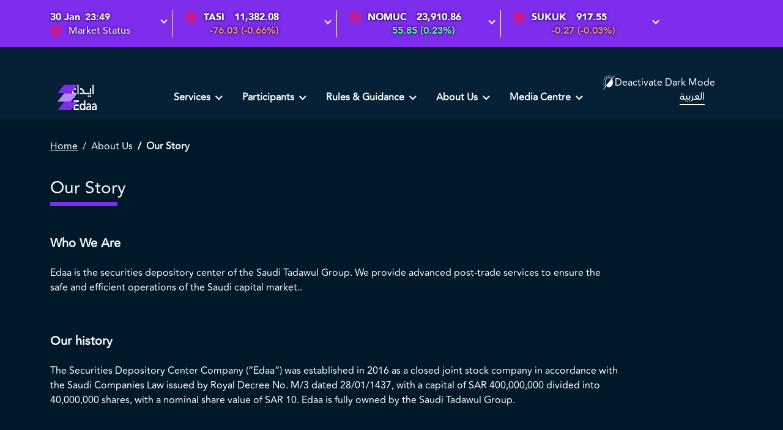

--- FILE ---
content_type: text/html; charset=UTF-8
request_url: https://www.edaa.sa/wps/portal/edaa/about-us/our-story/!ut/p/z0/dY_LTsMwEEW_pYsuzRg3lGxNAFFCpIhHSb2Jps40GBw7ta0K_p6WdoMQy_vQPbqgoAHlcGd6TMY7tHu9UvO2zCu-yDMuzm-WOZ9zKR8zXvDsWcA9qN769bEqQlVUPagR0xszbuOhebouijs_EDSx0_ps432iAI3UmsaEa0vsJRKrvTX66zD2i1Yub_e0h8WsvqpFeXlxYJj37VZJUNq7RJ8JGuoQW3LtTkx5TGygzmCryaVAP8YYKMY2kCWMR6ejhMZOOZ7CU8Zm_3z42xs_1KoeXvMoJ5NvHuhzKQ!!/
body_size: 76095
content:
<!DOCTYPE html>
<html lang="en" >
<head>  
<meta http-equiv="X-UA-Compatible" content="IE=Edge">
<meta name="viewport" content="width=device-width, initial-scale=1">
 <meta http-equiv="Content-Security-Policy" content="default-src 'self'  https://*.twitter.com https://*.google.com https://*.googleapis.com https: data: content: 'unsafe-inline' 'unsafe-eval';  frame-src https://*.tadawulgroup.sa/ https://*.googletagmanager.com https://*.euroland.com https://*.eurolandir.com https://*.google.com https://*.youtube-nocookie.com https://*.youtube.com http://jobs.jobvite.com;  ">
 

<meta name="referrer" content="same-origin">
<!-- rel=dynamic-content indicates an element that is replaced with the contents produced by the specified href. 
	 dyn-cs:* URIs are resolved using the values within the 'wp_dynamicContentSpots_85' theme module. -->
	 
<!-- edaa styles -->
<!-- <link rel="stylesheet" href="/edaa.portal.theme.static.v2/themes/edaatheme/assets/css/styles_en.css"/>  -->
<script>
  (function() {
    var darkMode = sessionStorage.getItem('dark');
    console.log('darkMode' +darkMode);
    var cssFile = (darkMode === 'true')
      ? '/edaa.portal.theme.static.v2/themes/edaatheme/assets/css/styles_en.css' 
      : '/edaa.portal.theme.static.v2/themes/edaatheme/assets/css/custom-dark_en.css' ;
    var link = document.createElement('link');
    link.rel = 'stylesheet';
    link.href = cssFile;
    document.write(link.outerHTML);
  })();
</script>
<script>
window.addEventListener("load", function () {
    var darkMode = sessionStorage.getItem('dark');
	console.log('darkMode-- in addeventlistener '+darkMode);
    if (darkMode === 'true') {
        $("#colorMode").text("Activate Dark Mode");
        
    } else {
        
        $("#colorMode").text("Deactivate Dark Mode");
        
    }
});
</script>
<!-- jquery -->
<script src="/edaa.portal.theme.static.v2/themes/edaatheme/assets/js/download/jquery-3.7.1.min.js"></script>
	
<!-- rel=dynamic-content indicates an element that is replaced with the contents produced by the specified href. 
	 dyn-cs:* URIs are resolved using the values within the 'wp_dynamicContentSpots_85' theme module. ?optimized=false-->
<link rel="stylesheet" href="/wps/contenthandler/!ut/p/digest!eQfeOREOztcMnKX-kKHVQg/sp/mashup:ra:collection?soffset=0&amp;eoffset=8&amp;themeID=ZJ_K8M0I84021FI70688CLJ263G13&amp;locale=en&amp;mime-type=text%2Fcss&amp;lm=1742725294000&amp;entry=wp_theme_portal_edit_85__0.0%3Ahead_css&amp;entry=wp_theme_portal_85__0.0%3Ahead_css&amp;entry=wp_portlet_css__0.0%3Ahead_css&amp;entry=wp_simple_contextmenu_css__0.0%3Ahead_css&amp;entry=wp_ic4_wai_resources__0.0%3Ahead_css&amp;entry=edaa_module_head__0.0%3Ahead_css&amp;entry=wp_edaa_ticker__1.0%3Ahead_css&amp;entry=wp_status_bar__0.0%3Ahead_css&amp;entry=wp_analytics_aggregator__0.0%3Ahead_css&amp;entry=wp_oob_sample_styles__0.0%3Ahead_css" type="text/css"/><link rel="stylesheet" href="/wps/contenthandler/!ut/p/digest!eQfeOREOztcMnKX-kKHVQg/sp/mashup:ra:collection?soffset=8&amp;eoffset=12&amp;themeID=ZJ_K8M0I84021FI70688CLJ263G13&amp;locale=en&amp;mime-type=text%2Fcss&amp;lm=1742725294000&amp;entry=wp_theme_portal_edit_85__0.0%3Ahead_css&amp;entry=wp_theme_portal_85__0.0%3Ahead_css&amp;entry=wp_portlet_css__0.0%3Ahead_css&amp;entry=wp_simple_contextmenu_css__0.0%3Ahead_css&amp;entry=wp_ic4_wai_resources__0.0%3Ahead_css&amp;entry=edaa_module_head__0.0%3Ahead_css&amp;entry=wp_edaa_ticker__1.0%3Ahead_css&amp;entry=wp_status_bar__0.0%3Ahead_css&amp;entry=wp_analytics_aggregator__0.0%3Ahead_css&amp;entry=wp_oob_sample_styles__0.0%3Ahead_css" type="text/css"/><link rel="alternate" id="head_css_deferred" href="/wps/contenthandler/!ut/p/digest!eQfeOREOztcMnKX-kKHVQg/sp/mashup:ra:collection?soffset=0&amp;eoffset=8&amp;themeID=ZJ_K8M0I84021FI70688CLJ263G13&amp;locale=en&amp;mime-type=text%2Fcss&amp;lm=1720468234000&amp;entry=wp_dialog_css__0.0%3Ahead_css&amp;entry=wp_contextmenu_css__0.0%3Ahead_css&amp;entry=wp_federated_documents_picker__0.0%3Ahead_css&amp;entry=wp_analytics_tags__0.0%3Ahead_css&amp;entry=wp_dnd_css__0.0%3Ahead_css&amp;entry=wcm_inplaceEdit__0.0%3Ahead_css&amp;entry=wp_content_targeting_cam__0.0%3Ahead_css&amp;deferred=true"/><script type="text/javascript">var djConfig={"baseUrl":"/wps/portal_dojo/v1.9/dojo/","locale":"en","isDebug":false,"debugAtAllCosts":false,"parseOnLoad":false,"afterOnLoad":false,"has":{"dojo-bidi":true},"modulePaths":{"com":"/wps/themeModules/js/com","ibm":"/wps/themeModules/js/ibm","pagebuilder":"/wps/themeModules/modules/pagebuilder/js","portalclient":"/wps/themeModules/modules/portalclient/js","asa":"/wps/themeModules/modules/asa/js","contentmapping":"/wps/themeModules/modules/contentmapping/js","federation":"/wps/themeModules/modules/federation/js"}};djConfig.locale=djConfig.locale.replace(/_/g, "-").replace(/iw/, "he").toLowerCase();(function(){if (typeof(wpModules) == 'undefined') wpModules = {}; if (typeof(wpModules.state) == 'undefined') wpModules.state = {}; if (typeof(wpModules.state.page) == 'undefined') wpModules.state.page = {};wpModules.state.page._initial=[{"nsuri":"http://www.ibm.com/xmlns/prod/websphere/portal/publicparams","name":"selection","value":["Z6_K8M0I84021EV8060AAR40C04T2"]},{"nsuri":"http://www.ibm.com/xmlns/prod/websphere/portal/publicparams","name":"labelMappings","value":["Z6_K8M0I840299IE0QV98G4LN0043","Z6_K8M0I84021EV8060AAR40C04T2","Z6_000000000000000000000000A0","Z6_K8M0I84021EV8060AAR40C04T2"]},{"nsuri":"http://www.ibm.com/xmlns/prod/websphere/portal/publicparams","name":"expansions","value":["Z6_000000000000000000000000A0","Z6_K8M0I840299IE0QV98G4LN0025","Z6_K8M0I840299IE0QV98G4LN0043"]}];wpModules.state.page.selectionPath=['Z6_000000000000000000000000A0','Z6_K8M0I840299IE0QV98G4LN0043','Z6_K8M0I840299IE0QV98G4LN0025','Z6_K8M0I84021EV8060AAR40C04T2'];wpModules.state.page.supportsEditMode=true;wpModules.state.page.supportsToolbar=true;wpModules.state.page.path='/wps/portal';wpModules.state.page.protectedPath='/wps/myportal';wpModules.state.page.publicPath='/wps/portal';})();</script><script type="text/javascript" src="/wps/contenthandler/!ut/p/digest!eQfeOREOztcMnKX-kKHVQg/mashup/ra:collection?themeID=ZJ_K8M0I84021FI70688CLJ263G13&amp;locale=en&amp;mime-type=text%2Fjavascript&amp;lm=1753818680000&amp;entry=wp_client_main__0.0%3Ahead_js&amp;entry=wp_client_ext__0.0%3Ahead_js&amp;entry=wp_client_logging__0.0%3Ahead_js&amp;entry=wp_client_tracing__0.0%3Ahead_js&amp;entry=wp_theme_portal_85__0.0%3Ahead_js&amp;entry=highcharts_stock_10_0_0__0.0%3Ahead_js&amp;entry=wp_edaa_ticker__1.0%3Ahead_js&amp;entry=wp_analytics_aggregator__0.0%3Ahead_js"></script><link rel="alternate" id="head_js_deferred" href="/wps/contenthandler/!ut/p/digest!igXpvVJo3dxe2TiRJvxQng/mashup/ra:collection?themeID=ZJ_K8M0I84021FI70688CLJ263G13&amp;locale=en&amp;mime-type=text%2Fjavascript&amp;lm=1720468236000&amp;entry=dojo_19__0.0%3Ahead_js&amp;entry=dojo_app_19__0.0%3Ahead_js&amp;entry=dojo_fx_19__0.0%3Ahead_js&amp;entry=dojo_dom_19__0.0%3Ahead_js&amp;entry=dojo_dnd_basic_19__0.0%3Ahead_js&amp;entry=dojo_data_19__0.0%3Ahead_js&amp;entry=dojo_selector_lite_19__0.0%3Ahead_js&amp;entry=dijit_19__0.0%3Ahead_js&amp;entry=dojo_dnd_ext_19__0.0%3Ahead_js&amp;entry=dijit_layout_basic_19__0.0%3Ahead_js&amp;entry=dojox_layout_basic_19__0.0%3Ahead_js&amp;entry=dijit_menu_19__0.0%3Ahead_js&amp;entry=dojo_fmt_19__0.0%3Ahead_js&amp;entry=dijit_tree_19__0.0%3Ahead_js&amp;entry=wp_dialog_util__0.0%3Ahead_js&amp;entry=wp_dialog_draggable__0.0%3Ahead_js&amp;entry=wp_dialog_main__0.0%3Ahead_js&amp;entry=wp_dnd_namespace__0.0%3Ahead_js&amp;entry=wp_dnd_source__0.0%3Ahead_js&amp;entry=dijit_layout_ext_19__0.0%3Ahead_js&amp;entry=dijit_form_19__0.0%3Ahead_js&amp;entry=wp_state_page__0.0%3Ahead_js&amp;entry=wp_client_selector__0.0%3Ahead_js&amp;entry=wp_client_dnd__0.0%3Ahead_js&amp;entry=wp_theme_utils__0.0%3Ahead_js&amp;entry=wp_contextmenu_js__0.0%3Ahead_js&amp;entry=wp_dnd_target__0.0%3Ahead_js&amp;entry=wp_dnd_util__0.0%3Ahead_js&amp;entry=wcm_inplaceEdit__0.0%3Ahead_js&amp;deferred=true"/><style id="layout-wstate-styles"></style><link rel="alternate" id="head_markup_deferred" href="/wps/contenthandler/!ut/p/digest!Pcf6FjPWzqB8HoCSvf14Ng/mashup/ra:collection?themeID=ZJ_K8M0I84021FI70688CLJ263G13&amp;locale=en&amp;mime-type=text%2Fplain&amp;entry=wp_theme_utils__0.0%3Ahead_markup&amp;deferred=true"/><base href="https://www.edaa.sa/wps/portal/edaa/about-us/our-story/!ut/p/z0/[base64]!!/">
<title>Our Story</title>


<link id="com.ibm.lotus.NavStateUrl" rel="alternate" href="/wps/portal/edaa/about-us/our-story/!ut/p/z0/[base64]!!/" />


<link href="/wps/contenthandler/!ut/p/digest!igXpvVJo3dxe2TiRJvxQng/war/edaa.portal.theme.static.v2/themes/edaatheme/images/favicon.ico" rel="shortcut icon" type="image/x-icon" />
<!-- rendering is delegated to the specified href for each locale -->
</head> 
<body id="content" class="lotusui30dojo tundra claro locale_en">	
	
	<div class="wpthemeFrame">
		
		<!-- site toolbar --> 
		<!-- site status toolbar muqassa v2-->
		
<div id="marquee-container" class="wcm">
	<script type="text/javascript">
	i$.addOnLoad(function() {
		if (wpModules.edaaTicker) {
		    wpModules.edaaTicker({
		        endpoint : {
		          summary : "/edaa.ticker-helper.plugin/jaxrs/v1/summary",   
		          marquee : "/edaa.ticker-helper.plugin/jaxrs/v1/marquee",
		          ticker :  "/edaa.ticker-helper.plugin/jaxrs/v1/ticker",
		          market :  "/edaa.ticker-helper.plugin/jaxrs/v1/market",
		        },
		        htmltemplate: "/edaa.ticker-helper.plugin/assets/ticker.html",
		        imgpath: "/edaa.ticker-helper.plugin/assets/img/",
		        selector: "#marquee-container",
		        devMode : false,
		        showDetails: true,
		        showTicker: false
		    })
		}
	})
	</script>
</div>

<style>
#descr-MT30 {
    display: none !important;
}
#MT30 {
    display: none !important;
}
</style><section class="header bg-dark">
			<div class="container">
				<!-- site topnav -->
				
<div class="d-flex justify-content-start align-items-center">
	<div class="col-4 col-md-2 logo">
		<!-- Reading Logo from WCM Dynamically - START -->
  <a href="/wps/portal/edaa/Home?locale=en" class="navbar-brand display-mobile">
      <img src="/wps/wcm/connect/00e807a7-bd9c-476b-8baa-bf2e201147fb/Edaa-website-logo-animation-Mobile-720x240.gif?MOD=AJPERES&amp;CACHEID=ROOTWORKSPACE-00e807a7-bd9c-476b-8baa-bf2e201147fb-pCeUAQZ" alt="" width="720" height="240" />
  </a>
  <a href="/wps/portal/edaa/Home?locale=en" class="navbar-brand display-desktop">
      <img src="/wps/wcm/connect/fddcef11-c8b1-4e8f-a19a-dac17fc85088/Edaa-website-logo-animation-Desktop-960x320.gif?MOD=AJPERES&amp;CACHEID=ROOTWORKSPACE-fddcef11-c8b1-4e8f-a19a-dac17fc85088-pCeUAQZ" alt="" width="960" height="320" />
  </a>
  <a href="/wps/portal/edaa/Home?locale=en" class="navbar-brand display-tablet">
      <img src="/wps/wcm/connect/570a6b73-a141-4dce-8aa4-d540e7d97123/Edaa-website-logo-animation-Tablet-800x260.gif?MOD=AJPERES&amp;CACHEID=ROOTWORKSPACE-570a6b73-a141-4dce-8aa4-d540e7d97123-pCeUAQZ" alt="" width="800" height="260" />
  </a>



<style>

@media (max-width: 600px) {
  .display-mobile {
    display: block;
  }
  .display-desktop {
    display: none;
  }
  .display-tablet {
    display: none;
  }
}

@media (min-width: 601px) and (max-width: 1200px) {
  .display-mobile {
    display: none;
  }
  .display-desktop {
    display: none;
  }
  .display-tablet {
    display: block;
  }
}

@media (min-width: 1201px) {
  .display-mobile {
    display: none;
  }
  .display-desktop {
    display: block;
  }
  .display-tablet {
    display: none;
  }
}

.display-mobile > img {
    width: 100px !important;
    height: 42px !important;
}

.display-tablet > img {
    width: 100px !important;
    height: 42px !important;
}

.display-desktop > img {
    width: 100px !important;
    height: 42px !important;
}

</style><!-- Reading Logo from WCM Dynamically - END -->
		
	</div> 
	<div class="col-8 col-md-10 navigation d-flex flex-row-reverse flex-lg-row justify-content-start justify-content-lg-between">
		<!-- main menu --><!-- .mainmenu.mobile is visible -->
		<div class="mainmenu d-flex justify-content-center align-items-center">
			
			<!-- dark background / overlay -->
			<div class="d-none mainmenu-overlay"></div>
			
			<!-- mobile mainmenu icon -->
				<a href="/wps/portal/edaa/Home?locale=en" id="mobileMenuTrigger" class="d-flex d-lg-none ms-5">
					<img class="icon-open" src="/edaa.portal.theme.static.v2/themes/edaatheme/assets/img/icons/menuIcon.png" alt="Menu Icon" />
					<img class="icon-close" src="/edaa.portal.theme.static.v2/themes/edaatheme/assets/img/icons/menuClose.png" alt="Menu Icon" />
				</a>
			<!-- auto width dropdown -->
			<ul class="container nav nav-pills d-none d-lg-flex mainmenu-list auto-dropdown">
				<div class="mainmenu-inner d-lg-flex">
					<!-- language mobile -->
					<div class="language d-flex d-lg-none justify-content-end fs-5">
					
						<a class="btn-direction text-dark normal"
							href='/wps/portal/edaa/about-us/our-story/!ut/p/z0/[base64]!/'
							title='&#x0627;&#x0644;&#x0639;&#x0631;&#x0628;&#x064A;&#x0629;'>
							<span class="ar">&#x0627;&#x0644;&#x0639;&#x0631;&#x0628;&#x064A;&#x0629;</span>
						</a>
					
					</div>
					<!-- frist level have children end loop-->
							<li class="nav-item">
								<!-- frist level have children -->
          							<a class="nav-link dropdown-toggle px-2 px-xl-3 px-xxl-4" data-bs-toggle="dropdown" data-bs-auto-close="outside"
										href="/wps/portal/edaa/services/!ut/p/z0/[base64]!/" 
										role="button" aria-expanded="false">Services
									</a>
								
								<ul class="dropdown-menu dropdown-menu-light rounded-0">

									<!-- frist level have children start loop-->
											<li class="adjMobile">
												<a class="dropdown-item dropdown-has-sub" id="has-sub0" href="/wps/portal/edaa/services/memberservices?locale=en
												">
													Member Services
												</a>
												
											
													<!-- second level have children start loop-->
															<ul class="dropdown-menu dropdown-submenu">
														
														<li >
															<a class="dropdown-item" href="/wps/portal/edaa/services/memberservices/transfers?locale=en">
										 						Transfers
										 					</a>
										 				</li>
														
														<li >
															<a class="dropdown-item" href="/wps/portal/edaa/services/memberservices/settlement?locale=en">
										 						Settlement
										 					</a>
										 				</li>
														
														<li >
															<a class="dropdown-item" href="/wps/portal/edaa/services/memberservices/authorizedpersoncompliance?locale=en">
										 						Employee Compliance Service
										 					</a>
										 				</li>
														
														<li >
															<a class="dropdown-item" href="/wps/portal/edaa/services/memberservices/independentcustodyservice?locale=en">
										 						Independent Custody Service
										 					</a>
										 				</li>
														
														<li >
															<a class="dropdown-item" href="/wps/portal/edaa/services/memberservices/securitiespledging?locale=en">
										 						Securities Pledging
										 					</a>
										 				</li>
														
														<li >
															<a class="dropdown-item" href="/wps/portal/edaa/services/memberservices/repo-collateral-transfer?locale=en">
										 						Repo Collateral Transfer
										 					</a>
										 				</li>
														
														<li >
															<a class="dropdown-item" href="/wps/portal/edaa/services/memberservices/tenderoffer?locale=en">
										 						Tender Offer
										 					</a>
										 				</li>
														
														<li >
															<a class="dropdown-item" href="/wps/portal/edaa/services/memberservices/foreignsecurities?locale=en">
										 						Foreign Securities
										 					</a>
										 				</li>
														
														<li >
															<a class="dropdown-item" href="/wps/portal/edaa/services/memberservices/securities-borrowing-and-lending?locale=en">
										 						Securities Borrowing and Lending
										 					</a>
										 				</li>
														
														<li >
															<a class="dropdown-item" href="/wps/portal/edaa/services/memberservices/omnibusaccountfordebtmarket?locale=en">
										 						Omnibus Account for Debt Market
										 					</a>
										 				</li>
														
														<li >
															<a class="dropdown-item" href="/wps/portal/edaa/services/memberservices/omnibusaccountsfortradedsecurities?locale=en">
										 						Omnibus Accounts for Traded Securities
										 					</a>
										 				</li>
														
														<li >
															<a class="dropdown-item" href="/wps/portal/edaa/services/memberservices/otc_settlement?locale=en">
										 						OTC Settlement for Listed Debt Instruments
										 					</a>
										 				</li>
														
													<script type="text/javascript">
													$( document ).ready(function() {
														var hasSub = '#has-sub0';
														if(false){
															$('a'+hasSub).removeClass("dropdown-has-sub");
														}
													});
													</script>	
											
												</ul>
												
											
											<li class="adjMobile">
												<a class="dropdown-item dropdown-has-sub" id="has-sub1" href="/wps/portal/edaa/services/listedissuerservices?locale=en
												">
													Listed Issuer Services
												</a>
												
											
													<!-- second level have children start loop-->
															<ul class="dropdown-menu dropdown-submenu">
														
														<li >
															<a class="dropdown-item" href="/wps/portal/edaa/services/listedissuerservices/generalmeetings?locale=en">
										 						General Meetings
										 					</a>
										 				</li>
														
														<li >
															<a class="dropdown-item" href="/wps/portal/edaa/services/listedissuerservices/registrar?locale=en">
										 						Registrar
										 					</a>
										 				</li>
														
														<li >
															<a class="dropdown-item" href="/wps/portal/edaa/services/listedissuerservices/dividendsdistribution?locale=en">
										 						Dividends Distribution
										 					</a>
										 				</li>
														
														<li >
															<a class="dropdown-item" href="/wps/portal/edaa/services/listedissuerservices/tawasul?locale=en">
										 						Tawasul
										 					</a>
										 				</li>
														
														<li >
															<a class="dropdown-item" href="/wps/portal/edaa/services/listedissuerservices/dealingrestriction?locale=en">
										 						Dealing Restriction
										 					</a>
										 				</li>
														
														<li >
															<a class="dropdown-item" href="/wps/portal/edaa/services/listedissuerservices/sharefractionalsale?locale=en">
										 						Share Fractional Sale
										 					</a>
										 				</li>
														
														<li >
															<a class="dropdown-item" href="/wps/portal/edaa/services/listedissuerservices/employees-compliance-service?locale=en">
										 						Employees Compliance service
										 					</a>
										 				</li>
														
													<script type="text/javascript">
													$( document ).ready(function() {
														var hasSub = '#has-sub1';
														if(false){
															$('a'+hasSub).removeClass("dropdown-has-sub");
														}
													});
													</script>	
											
												</ul>
												
											
														<li class="adjMobile">
															<a class="dropdown-item " href="/wps/portal/edaa/services/unlistedissuersservices?locale=en">
																Unlisted Issuers Services
													 		</a>
													 	</li>
											
														<li class="adjMobile">
															<a class="dropdown-item " href="/wps/portal/edaa/services/tadawulaty?locale=en">
																Tadawulaty
													 		</a>
													 	</li>
											
														<li class="adjMobile">
															<a class="dropdown-item " href="/wps/portal/edaa/services/edaa-connect?locale=en">
																Edaa Connect
													 		</a>
													 	</li>
											
							 </li>
								</ul>
							
							
							</li>
							<!-- frist level have children end loop-->
							<li class="nav-item">
								<!-- frist level have children -->
          							<a class="nav-link dropdown-toggle px-2 px-xl-3 px-xxl-4" data-bs-toggle="dropdown" data-bs-auto-close="outside"
										href="/wps/portal/edaa/participants/!ut/p/z0/[base64]!/" 
										role="button" aria-expanded="false">Participants
									</a>
								
								<ul class="dropdown-menu dropdown-menu-light rounded-0">

									<!-- frist level have children start loop-->
											<li class="adjMobile">
												<a class="dropdown-item dropdown-has-sub" id="has-sub3" href="/wps/portal/edaa/participants/members?locale=en
												">
													Members
												</a>
												
											
													<!-- second level have children start loop-->
															<ul class="dropdown-menu dropdown-submenu">
														
														<li >
															<a class="dropdown-item" href="/wps/portal/edaa/participants/members/memberdirectory?locale=en">
										 						Member Directory
										 					</a>
										 				</li>
														
														<li >
															<a class="dropdown-item" href="/wps/portal/edaa/participants/members/becomeamember?locale=en">
										 						Become a Member
										 					</a>
										 				</li>
														
														<li >
															<a class="dropdown-item" href="/wps/portal/edaa/participants/members/forms?locale=en">
										 						Forms
										 					</a>
										 				</li>
														
														<li >
															<a class="dropdown-item" href="/wps/portal/edaa/participants/members/fees?locale=en">
										 						Fees
										 					</a>
										 				</li>
														
													<script type="text/javascript">
													$( document ).ready(function() {
														var hasSub = '#has-sub3';
														if(false){
															$('a'+hasSub).removeClass("dropdown-has-sub");
														}
													});
													</script>	
											
												</ul>
												
											
											<li class="adjMobile">
												<a class="dropdown-item dropdown-has-sub" id="has-sub4" href="/wps/portal/edaa/participants/issuers?locale=en
												">
													Listed Issuers
												</a>
												
											
													<!-- second level have children start loop-->
															<ul class="dropdown-menu dropdown-submenu">
														
														<li >
															<a class="dropdown-item" href="/wps/portal/edaa/participants/issuers/issuerdirectory?locale=en">
										 						Issuer Directory
										 					</a>
										 				</li>
														
														<li >
															<a class="dropdown-item" href="/wps/portal/edaa/participants/issuers/forms?locale=en">
										 						Forms
										 					</a>
										 				</li>
														
														<li >
															<a class="dropdown-item" href="/wps/portal/edaa/participants/issuers/fees?locale=en">
										 						Fees
										 					</a>
										 				</li>
														
													<script type="text/javascript">
													$( document ).ready(function() {
														var hasSub = '#has-sub4';
														if(false){
															$('a'+hasSub).removeClass("dropdown-has-sub");
														}
													});
													</script>	
											
												</ul>
												
											
														<li class="adjMobile">
															<a class="dropdown-item " href="/wps/portal/edaa/participants/unlistedissuersdirectory?locale=en">
																Unlisted Issuers
													 		</a>
													 	</li>
											
							 </li>
								</ul>
							
							
							</li>
							<!-- frist level have children end loop-->
							<li class="nav-item">
								<!-- frist level have children -->
          							<a class="nav-link dropdown-toggle px-2 px-xl-3 px-xxl-4" data-bs-toggle="dropdown" data-bs-auto-close="outside"
										href="/wps/portal/edaa/rules-e-guidance/!ut/p/z0/[base64]!/" 
										role="button" aria-expanded="false">Rules & Guidance
									</a>
								
								<ul class="dropdown-menu dropdown-menu-light rounded-0">

									<!-- frist level have children start loop-->
														<li class="adjMobile">
															<a class="dropdown-item " href="/wps/portal/edaa/rules-e-guidance/accountopening?locale=en">
																Opening an Account
													 		</a>
													 	</li>
											
														<li class="adjMobile">
															<a class="dropdown-item " href="/wps/portal/edaa/rules-e-guidance/rulesandregulations?locale=en">
																Rules and Regulations
													 		</a>
													 	</li>
											
														<li class="adjMobile">
															<a class="dropdown-item " href="/wps/portal/edaa/rules-e-guidance/bylaws?locale=en">
																Bylaws
													 		</a>
													 	</li>
											
														<li class="adjMobile">
															<a class="dropdown-item " href="/wps/portal/edaa/rules-e-guidance/faq?locale=en">
																FAQ's
													 		</a>
													 	</li>
											
														<li class="adjMobile">
															<a class="dropdown-item " href="/wps/portal/edaa/rules-e-guidance/disclosures?locale=en">
																Reports & Disclosures
													 		</a>
													 	</li>
											
														<li class="adjMobile">
															<a class="dropdown-item " href="/wps/portal/edaa/rules-e-guidance/post-trade-infrastructure?locale=en">
																Post Trade Infrastructure Enhancements
													 		</a>
													 	</li>
											
														<li class="adjMobile">
															<a class="dropdown-item " href="/wps/portal/edaa/rules-e-guidance/association-of-global-custodians?locale=en">
																Association of Global Custodians
													 		</a>
													 	</li>
											
							 </li>
								</ul>
							
							
							</li>
							<!-- frist level have children end loop-->
							<li class="nav-item">
								<!-- frist level have children -->
          							<a class="nav-link dropdown-toggle px-2 px-xl-3 px-xxl-4" data-bs-toggle="dropdown" data-bs-auto-close="outside"
										href="/wps/portal/edaa/about-us/!ut/p/z0/[base64]!/" 
										role="button" aria-expanded="false">About Us
									</a>
								
								<ul class="dropdown-menu dropdown-menu-light rounded-0">

									<!-- frist level have children start loop-->
											<li class="adjMobile">
												<a class="dropdown-item dropdown-has-sub" id="has-sub7" href="/wps/portal/edaa/about-us/our-story?locale=en
												">
													Our Story
												</a>
												
											
													<!-- second level have children start loop-->
															<ul class="dropdown-menu dropdown-submenu">
														
														<li >
															<a class="dropdown-item" href="/wps/portal/edaa/about-us/our-story/vision-and-mission?locale=en">
										 						Vision and Mission
										 					</a>
										 				</li>
														
														<li >
															<a class="dropdown-item" href="/wps/portal/edaa/about-us/our-story/governance?locale=en">
										 						Governance
										 					</a>
										 				</li>
														
													<script type="text/javascript">
													$( document ).ready(function() {
														var hasSub = '#has-sub7';
														if(false){
															$('a'+hasSub).removeClass("dropdown-has-sub");
														}
													});
													</script>	
											
												</ul>
												
											
														<li class="adjMobile">
															<a class="dropdown-item " href="/wps/portal/edaa/about-us/management-team?locale=en">
																Management Team
													 		</a>
													 	</li>
											
														<li class="adjMobile">
															<a class="dropdown-item " href="/wps/portal/edaa/about-us/contactus?locale=en">
																Contact Us
													 		</a>
													 	</li>
											
											          <li class="adjMobile">
														
																<a class="dropdown-item" href="https://careers.tadawulgroup.sa/?lang=en" target="_blank">
																    Careers
																</a>
															
											          </li>
												
							 </li>
								</ul>
							
							
							</li>
							<!-- frist level have children end loop-->
							<li class="nav-item">
								<!-- frist level have children -->
          							<a class="nav-link dropdown-toggle px-2 px-xl-3 px-xxl-4" data-bs-toggle="dropdown" data-bs-auto-close="outside"
										href="/wps/portal/edaa/mediacentre/!ut/p/z0/[base64]!!/" 
										role="button" aria-expanded="false">Media Centre
									</a>
								
								<ul class="dropdown-menu dropdown-menu-light rounded-0">

									<!-- frist level have children start loop-->
											<li class="adjMobile">
												<a class="dropdown-item dropdown-has-sub" id="has-sub9" href="/wps/portal/edaa/mediacentre/press-release?locale=en
												">
													Press Release
												</a>
												
											
													<!-- second level have children start loop-->
													<script type="text/javascript">
													$( document ).ready(function() {
														var hasSub = '#has-sub9';
														if(true){
															$('a'+hasSub).removeClass("dropdown-has-sub");
														}
													});
													</script>	
											
														<li class="adjMobile">
															<a class="dropdown-item " href="/wps/portal/edaa/mediacentre/news_and_announcements?locale=en&reset=1">
																News & Announcements
													 		</a>
													 	</li>
											
														<li class="adjMobile">
															<a class="dropdown-item " href="/wps/portal/edaa/mediacentre/brandassets?locale=en">
																Brand Assets
													 		</a>
													 	</li>
											
							 </li>
								</ul>
							
							
							</li>
							<!-- frist level have children end loop-->
					</div>
					</ul>
					</div>	
						

		<!-- language and search -->
		<div class="nav-item dropdown d-flex search-block">
			<!-- language selector -->
			<div class="language">
				
				
					<a class="btn-direction nav-link line line-white small normal d-none d-lg-block me-5"
						href='/wps/portal/edaa/about-us/our-story/!ut/p/z0/[base64]!/'
						title='&#x0627;&#x0644;&#x0639;&#x0631;&#x0628;&#x064A;&#x0629;'>
						<span class="ar">&#x0627;&#x0644;&#x0639;&#x0631;&#x0628;&#x064A;&#x0629;</span>
					</a>
				
			</div>
			
			<!-- search button --><!-- <a class="nav-link dropdown-toggle px-0" href="#" id="navbarDarkDropdownMenuLink" role="button" data-bs-toggle="dropdown" data-bs-auto-close="outside" aria-expanded="false">
				<span class="d-none d-lg-inline-block">Search</span>
				<img class="ms-2" src="/edaa.portal.theme.static.v2/themes/edaatheme/assets/img/icons/srch_icon.svg" alt="Search Icon">
			</a>
			
			<div class="dropdown-menu p-0" aria-labelledby="navbarDarkDropdownMenuLink">
			
				<form name="searchQueryForm" method="post" action="/wps/portal/edaa/Home/search/!ut/p/z0/[base64]!/" class="search-form">
					<div class="input-group d-flex px-0">
						<input type="text" id="query" name="query" class="form-control bg-dark text-white rounded-0" autocomplete="off" placeholder="" aria-label="" style="color:gray!important;" />
						<button class="btn btn-primary border-0 rounded-0 px-3" type="submit" id="muqassaSearchButton1"  >
							<img src="/edaa.portal.theme.static.v2/themes/edaatheme/assets/img/icons/srch_icon.svg" alt="Search Icon">
						</button>
					</div>
				</form>
				
			</div>
			
			 -->
		</div>

</div>
</div>



<script>
   	
   	$(document).ready(function(){
	
	$('#muqassaSearchButton1').click(function(event){	
	    console.log("Called");	
		
		console.log("Called2");	
		layoutNodeTag = searchPageURL.substring(searchPageURL.lastIndexOf("/")+1,searchPageURL.length);
		searchPageURL = searchPageURL.substring(0, searchPageURL.lastIndexOf("/")+1);
		var searchResultLink = searchPageURL+'?query='+$("#query").val()+layoutNodeTag;
		
		console.log("searchResultLink "+searchResultLink);
		console.log("searchResultLink "+searchResultLink);
		$('#muqassaSearchForm').attr('action',searchResultLink);
		$('#muqassaSearchForm').submit();
		
	});
	
});
   
   </script>
   
   <div class="theme-change-trigger" style="display: flex;">
	          <div class="light-mode dark-mode"></div>
	         <!--  <span id="colorMode">&nbsp;Activate Dark Mode</span>  -->
	          
	          <span id="colorMode">&nbsp;Activate Dark Mode</span> 
    	</div>
</div>
		</section>

        <!-- Feedback Survey -->
        <!-- site crumbTrail -->
		<div class="content bg-white">
			<!-- inside crumbTrail -->
		<div class="container pt-5">
			<nav aria-label="breadcrumb">
				<ol class="breadcrumb">
					<li class="breadcrumb-item">
						<a href="/wps/portal/edaa/Home">
							Home
						</a>
					</li>
					
								 	<li class="breadcrumb-item inactive">
								 		
								 			About Us
								 		
								 	</li>
								 
								 	<li class="breadcrumb-item active" aria-current="page">
							 			Our Story
								 	</li>
								 
				</ol>
			</nav>
		</div> 
	
	<div class="wpthemeMainContent" role="main" tabindex="-1" aria-label="IBM WebSphere Portal">
	
				<!-- required - do not remove -->
				<div style="display:none" id="portletState">{}</div><div id="layoutContainers" class="wpthemeLayoutContainers wpthemeLayoutContainersHidden" >	
					<div class="wpthemeInner"> 
						<!-- layout en not found -->
						<div class="hiddenWidgetsDiv">
	<!-- widgets in this container are hidden in the UI by default -->
	<div class='component-container wpthemeFull ibmDndRow wpthemeCol12of12 wpthemeRow hiddenWidgetsContainer id-Z7_GAIIEUCHPOPE227B4CVGO10EF5' name='ibmHiddenWidgets' ></div><div style="clear:both"></div>
</div>
<!-- this layout has one main container -->
<div class="wptheme1Col">
	<div class='component-container wpthemeFull wpthemeLeft wpthemeCol ibmDndColumn wpthemeCol12of12 wpthemePrimary id-Z7_9I9KJ6T4K0MNH9SOPUUT6HBK20' name='ibmMainContainer' ><div class='component-control id-Z7_K8M0I84021EV8060AAR40C0KS4' ><span id="Z7_K8M0I84021EV8060AAR40C0KS4"></span><section class="ibmPortalControl wpthemeControl wpthemeHidden a11yRegionTarget" role="region">

	
	
	<div class="asa.portlet asa-hidden" id="asa.portlet.Z7_K8M0I84021EV8060AAR40C0KS4">
		<span class="asa.portlet.id">Z7_K8M0I84021EV8060AAR40C0KS4</span>

		

	</div>
	
<!-- start header markup -->
	<header class="wpthemeControlHeader" role="banner" aria-label="Skin header">
		<div class="wpthemeInner">
			<h2>
				<img class="dndHandle" draggable="true" ondragstart="wpModules.dnd.util.portletDragStart(event, this, this.parentNode, 30, 0);"
				ondragend="wpModules.dnd.util.portletDragEnd(event);" 
				src="[data-uri]" alt=""/>
				<!-- lm-dynamic-title node marks location for dynamic title support -->
 				<span class="lm-dynamic-title asa.portlet.title a11yRegionLabel"><span lang="en" dir="ltr">Web Content Viewer</span></span>
			</h2>
			<a aria-haspopup="true" aria-label="Display content menu" role="button" href="javascript:;" class="wpthemeIcon wpthemeMenuFocus contextMenuInSkinIcon" style="display:none" tabindex="0">
				<span title="Display content menu"><img aria-label="Display content menu" alt="" src="[data-uri]"></span>
				<span class="wpthemeAltText">Component Action Menu</span>
				<!-- start CAM template -->
				<span class="wpthemeMenu" data-positioning-handler="horizontallyCenteredBelow">
					<div class="wpthemeMenuBorder">
						<!-- define the menu item template inside the "ul" element.  only "css-class", "description", and "title" are handled by the theme's sample javascript. -->
						<ul class="wpthemeMenuDropDown wpthemeTemplateMenu" role="menu">
							<li class="${css-class}" role="menuitem" tabindex="-1"><span
								class="wpthemeMenuText">${title}</span></li>
						</ul>
						<div class="verticalMenuPointer pointer"></div>
					</div> <!-- Template for loading -->
					<div class="wpthemeMenuLoading wpthemeTemplateLoading">${loading}</div>
					<!-- Template for submenu -->
					<div class="wpthemeAnchorSubmenu wpthemeTemplateSubmenu">
						<div class="wpthemeMenuBorder wpthemeMenuSubmenu">
							<ul id="${submenu-id}" class="wpthemeMenuDropDown"
								role="menu">
								<li role="menuitem" tabindex="-1"></li>
							</ul>
						</div>
					</div>
				</span>
				<!-- end CAM template -->
			</a>
			<a aria-haspopup="true" aria-label="Display portlet menu" role="button" href="javascript:;" class="wpthemeIcon wpthemeMenuFocus" tabindex="0"
                onclick="if (typeof wptheme != 'undefined') wptheme.contextMenu.init({ 'node': this, menuId: 'skinAction', jsonQuery: {'navID':ibmCfg.portalConfig.currentPageOID,'windowID':wptheme.getWindowIDFromSkin(this)}, params: {'alignment':'right'}});"
				onkeydown="javascript:if (typeof i$ != 'undefined' &amp;&amp; typeof wptheme != 'undefined') {if (event.keyCode ==13 || event.keyCode ==32 || event.keyCode==38 || event.keyCode ==40) {wptheme.contextMenu.init(this, 'skinAction', {'navID':ibmCfg.portalConfig.currentPageOID,'windowID':wptheme.getWindowIDFromSkin(this)}); return false;}}">
				<span title="Display portlet menu"><img aria-label="Display portlet menu" alt="" src="[data-uri]"></span>
				<span class="wpthemeAltText">Actions</span>
			</a>
		</div>
	</header>
	
	<div class="wpthemeControlBody wpthemeOverflowAuto wpthemeClear"> <!-- lm:control dynamic spot injects markup of layout control -->
	<!-- asa.overlay marks the node that the AsaOverlayWidget will be placed in -->
		<div style="position:relative; z-index: 1;">
			<div class="analytics.overlay" ></div>
		</div>
		







































    
    

    
    

    
    
    





    
    
        
            
            <section class="media-centre-section bg-white py-4">
   
   <div class="container">
      <div class="row mb-6">
         <div class="col-12">
            <h3 class="line line-primary col-12 col-md-8">Our Story</h3>
            <div class="row"><div class="col-12">
    <p class="mt-6 text-dark bold h5">Who We Are</p>
</div>
<div class="col-12 col-md-10 our-story">
    <p class="my-3 text-dark"><p dir="ltr">Edaa is the securities depository center of the Saudi Tadawul Group. We provide advanced post-trade services to ensure the safe and efficient operations of the Saudi capital market..</p>
</p>
</div>
<div class="col-12">
    <p class="mt-6 text-dark bold h5">Our history</p>
</div>
<div class="col-12 col-md-10 our-story">
    <p class="my-3 text-dark"><p dir="ltr" paraeid="{3c94cffa-bdbf-4284-ab73-e445acd65b59}{236}" paraid="1459306400">The Securities Depository Center Company (“Edaa”) was established in 2016 as a closed joint stock company in accordance with the Saudi Companies Law issued by Royal Decree No. M/3 dated 28/01/1437, with a capital of SAR 400,000,000 divided into 40,000,000 shares, with a nominal share value of SAR 10. Edaa is fully owned by the Saudi Tadawul Group.&nbsp;</p>
</p>
</div>
<div class="col-12">
    <p class="mt-6 text-dark bold h5">What we do</p>
</div>
<div class="col-12 col-md-10 our-story">
    <p class="my-3 text-dark"><ol dir="ltr" role="list" start="1">
	<li aria-setsize="-1" data-aria-level="1" data-aria-posinset="1" data-font="" data-leveltext="%1." data-listid="58" role="listitem">
	<p paraeid="{45342b00-aa24-4b5d-84f3-d19ac3360654}{1}" paraid="570270011">Operate and maintain the Depository and Settlement System (DSS), an electronic book-entry system used to record and maintain and register the ownership of securities.&nbsp;&nbsp;</p>
	</li>
</ol>

<ol dir="ltr" role="list" start="2">
	<li aria-setsize="-1" data-aria-level="1" data-aria-posinset="2" data-font="" data-leveltext="%1." data-listid="58" role="listitem">
	<p paraeid="{45342b00-aa24-4b5d-84f3-d19ac3360654}{8}" paraid="438241373">Manage issuers’ general meetings, including providing remote voting services (e-Voting), reporting, notifications and other services&nbsp;&nbsp;</p>
	</li>
</ol>

<ol dir="ltr" role="list" start="3">
	<li aria-setsize="-1" data-aria-level="1" data-aria-posinset="3" data-font="" data-leveltext="%1." data-listid="58" role="listitem">
	<p paraeid="{45342b00-aa24-4b5d-84f3-d19ac3360654}{19}" paraid="865109643">Maintain critical core data and provide related security services&nbsp;</p>
	</li>
</ol>

<ol dir="ltr" role="list" start="4">
	<li aria-setsize="-1" data-aria-level="1" data-aria-posinset="4" data-font="" data-leveltext="%1." data-listid="58" role="listitem">
	<p paraeid="{45342b00-aa24-4b5d-84f3-d19ac3360654}{26}" paraid="1250313001">Facilitate equity, debt, Sukuk and bonds, ETFs, REITs, mutual funds and other financial instruments in the Saudi capital market.&nbsp;&nbsp;</p>
	</li>
</ol>
</p>
</div>
</div>
         </div>
      </div>
   </div>
  <section class="container contact-and-career-section mb-6 mt-2 mt-sm3">
   <div class="container-xs-full">
      <div class="flex-column flex-md-row row">		<div class="bg-offwhite-2 bg-relative bg-to-left col px-0 px-md-4 py-4 py-md-8 me-md-2 d-flex flex-column flex-grow-1 justify-content-between">
				<h4 class="line line-secondary">Vision</h4>
				<p class="mx-4 mx-md-0 my-6 text-dark flex-grow-1"><p dir="ltr">Post-trade service provider of choice, building bridges between issuers and investors domestically and internationally.</p>
</p>            
		</div>		<div class="bg-offwhite-2 bg-relative bg-to-right col px-0 px-md-4 py-4 py-md-8 me-md-2 d-flex flex-column flex-grow-1 justify-content-between">
				<h4 class="line line-secondary">Mission</h4>
				<p class="mx-4 mx-md-0 my-6 text-dark flex-grow-1"><p dir="ltr">Offer trusted and innovative post-trade products and services in line with highest international standards that create value for our clients.&nbsp;</p>
</p>            
		</div>      </div>
   </div>
</section>
  <section class="app-and-ecosystem-section pb-0">
   <div class="container container-xs-full">
      <div class="row mb-4 overflow-hidden">
                 <div class="col-12 col-lg-3 d-flex px-0 pe-lg-2 mt-3 mt-lg-0">
            <div class="bg-offwhite-2 bg-relative bg-to-left p-0 pt-5 px-md-4 pb-0 pt-md-8 d-flex flex-column flex-grow-1 justify-content-start">
               <h4 class="line line-secondary">Tadawulaty App</h4>
               <p class="mx-4 mx-md-0 mt-6 text-dark flex-grow-1"><p dir="ltr">A smartphone application that centralizes Edaa’s services</p>
</p>
               <div class="d-flex flex-row flex-row-reverse flex-lg-column justify-content-center">
                  <ul class="d-flex flex-column flex-lg-row justify-content-center">
                    
                     <li class="px-0 px-md-1 py-1"><a href="https://play.google.com/store/apps/details?id=com.tadawulaty&amp;hl=en"><img src="/wps/wcm/connect/15b3ecfd-f767-4c5f-aaa3-434131fc3e3b/btn-google-play.png?MOD=AJPERES&amp;ContentCache=NONE&amp;CACHE=NONE&amp;CACHEID=ROOTWORKSPACE-15b3ecfd-f767-4c5f-aaa3-434131fc3e3b-p3fOgBp" alt="Google Play"></a>
</li>
                     <li class="px-0 px-md-1 py-1"><a href="https://apps.apple.com/us/app/tadawulaty-%D8%AA%D8%AF%D8%A7%D9%88%D9%84%D8%A7%D8%AA%D9%8A/id1006565103"><img src="/wps/wcm/connect/7c3715b4-a8ce-4681-b324-aeb30453aa7a/btn-app-store.png?MOD=AJPERES&amp;ContentCache=NONE&amp;CACHE=NONE&amp;CACHEID=ROOTWORKSPACE-7c3715b4-a8ce-4681-b324-aeb30453aa7a-p3fOgBp" alt="Google Play"></a></li>
                    
                    
                  </ul>
                  <div class="d-flex justify-content-center align-items-end mt-4 mx-4">
                     <img src="/wps/wcm/connect/e0ac1e0a-02db-4264-ba79-d335c42ed8dd/mobile-app.png?MOD=AJPERES&amp;ContentCache=NONE&amp;CACHE=NONE&amp;CACHEID=ROOTWORKSPACE-e0ac1e0a-02db-4264-ba79-d335c42ed8dd-p3fOgBp" alt="Tadawulaty App" width="150" height="216" />
                  </div>
               </div>
            </div>
         </div>
                   <div class="col-12 col-lg-9 d-flex px-0 ps-lg-2 mt-3 mt-lg-0 mt-lg-0">
            <div class="bg-offwhite-2 bg-relative bg-to-right p-0 pt-6 px-md-4 pt-md-8 d-flex flex-column flex-grow-1 justify-content-start">
               <h4 class="line line-secondary">Ecosystem</h4>
        <div class="ecosystem row mt-6 mx-4 mx-md-0">   <div class="ecosystem-item col-12 col-md-3 mb-8 mb-lg-0 d-flex flex-column justify-content-start">
      <div id="lightmodeImg" class="col-image">
        
        
         <img src="/wps/wcm/connect/b9d789f8-f041-4e92-863e-f313545dfa7f/saudi-tadawul-group-logo.png?MOD=AJPERES&amp;ContentCache=NONE&amp;CACHE=NONE&amp;CACHEID=ROOTWORKSPACE-b9d789f8-f041-4e92-863e-f313545dfa7f-pI3zpX." class="card-img-top rounded-0" alt="Saudi Tadawul Group">
        
       </div>

<div id="darkmodeImg" class="col-image">
        
        
         <img src="/wps/wcm/connect/3ba9b4b4-b0c3-414d-8629-292c302c393a/saudi-tadawul-group-logo_dark.png?MOD=AJPERES&amp;ContentCache=NONE&amp;CACHE=NONE&amp;CACHEID=ROOTWORKSPACE-3ba9b4b4-b0c3-414d-8629-292c302c393a-pI3zpX." class="card-img-top rounded-0" alt="Saudi Tadawul Group">
        
       </div>
      <div class="col-body">
        
        
         <a href="https://www.tadawulgroup.sa/wps/portal/tadawulgroup" class="no-line text-dark">Saudi Tadawul Group <i class="fa fa-solid fa-external-link" aria-hidden="true"></i></a>
        
         <p class="card-text text-dark mt-3"><p dir="ltr">Our parent company that houses a portfolio of four integrated subsidiaries: The Saudi Exchange, Edaa, Muqassa, and Wamid.</p>
</p>
      </div>
   </div>
   <div class="ecosystem-item col-12 col-md-3 mb-8 mb-lg-0 d-flex flex-column justify-content-start">
      <div id="lightmodeImg" class="col-image">
        
        
         <img src="/wps/wcm/connect/ecf4a816-7487-463a-90cf-ab5145f25c1b/saudi-exchange-logo.png?MOD=AJPERES&amp;ContentCache=NONE&amp;CACHE=NONE&amp;CACHEID=ROOTWORKSPACE-ecf4a816-7487-463a-90cf-ab5145f25c1b-pI3AjuQ" class="card-img-top rounded-0" alt="Saudi Tadawul Group">
        
       </div>

<div id="darkmodeImg" class="col-image">
        
        
         <img src="/wps/wcm/connect/5f2ee70a-4e9d-4a77-a451-292655ca96fd/saudi-exchange-logo_dark.png?MOD=AJPERES&amp;ContentCache=NONE&amp;CACHE=NONE&amp;CACHEID=ROOTWORKSPACE-5f2ee70a-4e9d-4a77-a451-292655ca96fd-pI3AjuQ" class="card-img-top rounded-0" alt="Saudi Tadawul Group">
        
       </div>
      <div class="col-body">
        
        
         <a href="https://www.saudiexchange.sa/" class="no-line text-dark">Saudi Exchange <i class="fa fa-solid fa-external-link" aria-hidden="true"></i></a>
        
         <p class="card-text text-dark mt-3"><p dir="ltr">Provides reliable, resilient, transparent &amp; efficient markets and offers tailored services for domestic and international investors and issuers.</p>
</p>
      </div>
   </div>
   <div class="ecosystem-item col-12 col-md-3 mb-8 mb-lg-0 d-flex flex-column justify-content-start">
      <div id="lightmodeImg" class="col-image">
        
        
         <img src="/wps/wcm/connect/60a0a3d4-d242-4104-a6c1-f7c4fd07de99/muqassa-logo.png?MOD=AJPERES&amp;ContentCache=NONE&amp;CACHE=NONE&amp;CACHEID=ROOTWORKSPACE-60a0a3d4-d242-4104-a6c1-f7c4fd07de99-pI3Aqkc" class="card-img-top rounded-0" alt="Saudi Tadawul Group">
        
       </div>

<div id="darkmodeImg" class="col-image">
        
        
         <img src="/wps/wcm/connect/7df516ac-a4ce-4809-9419-3d7cba41ffaa/muqassa-logo_dark.png?MOD=AJPERES&amp;ContentCache=NONE&amp;CACHE=NONE&amp;CACHEID=ROOTWORKSPACE-7df516ac-a4ce-4809-9419-3d7cba41ffaa-pI3Aqkc" class="card-img-top rounded-0" alt="Saudi Tadawul Group">
        
       </div>
      <div class="col-body">
        
        
         <a href="https://www.muqassa.sa/wps/portal/muqassa/home/" class="no-line text-dark">Muqassa <i class="fa fa-solid fa-external-link" aria-hidden="true"></i></a>
        
         <p class="card-text text-dark mt-3"><p dir="ltr">Guarantees trades made on the Saudi Exchange and provide clearing services for financial derivatives.</p>
</p>
      </div>
   </div>
   <div class="ecosystem-item col-12 col-md-3 mb-8 mb-lg-0 d-flex flex-column justify-content-start">
      <div id="lightmodeImg" class="col-image">
        
        
         <img src="/wps/wcm/connect/eaf4e62d-a273-484d-bfb8-79c326d8054b/wamid-logo.png?MOD=AJPERES&amp;ContentCache=NONE&amp;CACHE=NONE&amp;CACHEID=ROOTWORKSPACE-eaf4e62d-a273-484d-bfb8-79c326d8054b-pI3AHS2" class="card-img-top rounded-0" alt="Saudi Tadawul Group">
        
       </div>

<div id="darkmodeImg" class="col-image">
        
        
         <img src="/wps/wcm/connect/bfd8279b-566c-4630-9231-57343f06515f/wamid-logo_dark.png?MOD=AJPERES&amp;ContentCache=NONE&amp;CACHE=NONE&amp;CACHEID=ROOTWORKSPACE-bfd8279b-566c-4630-9231-57343f06515f-pI3AHS2" class="card-img-top rounded-0" alt="Saudi Tadawul Group">
        
       </div>
      <div class="col-body">
        
        
         <a href="https://www.wamid.sa/wps/portal/wamid/home/" class="no-line text-dark">Wamid <i class="fa fa-solid fa-external-link" aria-hidden="true"></i></a>
        
         <p class="card-text text-dark mt-3"><p dir="ltr">Offers sophisticated data and technology services to support the growth of the Saudi capital market.</p>
</p>
      </div>
   </div>
</div>
      </div>
   </div>
   </section>
  <section class="container contact-and-career-section mb-6 mt-2 mt-sm3">
   <div class="container-xs-full">
      <div class="flex-column flex-md-row row">
         <div class="bg-offwhite-2 bg-relative bg-to-left col px-0 px-md-4 py-4 py-md-8  me-md-2 d-flex flex-column flex-grow-1 justify-content-between">
            <h4 class="line line-secondary">Management Team</h4>
            <p class="mx-4 mx-md-0 my-6 text-dark flex-grow-1"><p dir="ltr">Our highly experienced management team runs the day-to-day activities of Edaa</p>
</p>
            <div class="mx-4 mx-md-0 d-flex justify-content-start align-items-center">
           
           
               <a href="/wps/portal/edaa/about-us/management-team/!ut/p/z0/[base64]!/" class="btn btn-outline-dark border-2 rounded-0 me-5">Meet our team <i class="fa fa-chevron-right" aria-hidden="true"></i></a>
           
            </div>
         </div>
         <div class="bg-offwhite-2 bg-relative bg-to-right col px-0 px-md-4 py-4 py-md-8  me-md-2 d-flex flex-column flex-grow-1 justify-content-between">
            <h4 class="line line-secondary">Media Centre</h4>
            <p class="mx-4 mx-md-0 my-6 text-dark flex-grow-1"><p dir="ltr">Explore the latest developments at Edaa.</p>
</p>
            <div class="mx-4 mx-md-0 d-flex justify-content-start align-items-center">
           
           
               <a href="https://www.edaa.sa/wps/portal/edaa/mediacentre/news_and_announcements?locale=en&amp;reset=1" class="btn btn-outline-dark border-2 rounded-0 me-5">News and Announcements <i class="fa fa-chevron-right" aria-hidden="true"></i></a>
           
            </div>
         </div>
      </div>
   </div>
</section>

</section>

        
        
    

    
        





        







    
<div class="wpthemeClear"></div>
	</div>
</section></div></div></div>
<div class="wpthemeClear"></div>
					</div>
				</div>
			</div><!--end main content-->
		
		</div>
				
		<!-- footer v2_theme_en -->		
		

<section class="footer bg-offwhite py-8">
	<div class="container container-xs-full">
		<!-- site footer -->
		<div class="d-flex justify-content-start flex-column flex-lg-row mx-4 mx-md-0">
			<div class="d-flex justify-content-center justify-content-md-start align-items-start col-12 col-md-2 logo">
			<!-- Reading Logo from WCM Dynamically - START -->
  <a href="/wps/portal/edaa/Home?locale=en" class="navbar-brand display-mobile">
      <img src="/wps/wcm/connect/00e807a7-bd9c-476b-8baa-bf2e201147fb/Edaa-website-logo-animation-Mobile-720x240.gif?MOD=AJPERES&amp;CACHEID=ROOTWORKSPACE-00e807a7-bd9c-476b-8baa-bf2e201147fb-pCeUAQZ" alt="" width="720" height="240" />
  </a>
  <a href="/wps/portal/edaa/Home?locale=en" class="navbar-brand display-desktop">
      <img src="/wps/wcm/connect/fddcef11-c8b1-4e8f-a19a-dac17fc85088/Edaa-website-logo-animation-Desktop-960x320.gif?MOD=AJPERES&amp;CACHEID=ROOTWORKSPACE-fddcef11-c8b1-4e8f-a19a-dac17fc85088-pCeUAQZ" alt="" width="960" height="320" />
  </a>
  <a href="/wps/portal/edaa/Home?locale=en" class="navbar-brand display-tablet">
      <img src="/wps/wcm/connect/570a6b73-a141-4dce-8aa4-d540e7d97123/Edaa-website-logo-animation-Tablet-800x260.gif?MOD=AJPERES&amp;CACHEID=ROOTWORKSPACE-570a6b73-a141-4dce-8aa4-d540e7d97123-pCeUAQZ" alt="" width="800" height="260" />
  </a>



<style>

@media (max-width: 600px) {
  .display-mobile {
    display: block;
  }
  .display-desktop {
    display: none;
  }
  .display-tablet {
    display: none;
  }
}

@media (min-width: 601px) and (max-width: 1200px) {
  .display-mobile {
    display: none;
  }
  .display-desktop {
    display: none;
  }
  .display-tablet {
    display: block;
  }
}

@media (min-width: 1201px) {
  .display-mobile {
    display: none;
  }
  .display-desktop {
    display: block;
  }
  .display-tablet {
    display: none;
  }
}

.display-mobile > img {
    width: 100px !important;
    height: 42px !important;
}

.display-tablet > img {
    width: 100px !important;
    height: 42px !important;
}

.display-desktop > img {
    width: 100px !important;
    height: 42px !important;
}

</style><!-- Reading Logo from WCM Dynamically - END -->
			
			</div>
			<div class="col-12 col-lg-6 mt-6 mt-lg-0">
				<div class="row">
					
					<div class="col-6 col-lg-3">
						<ul class="nav flex-column">
							<li class="nav-item">
								
									<a href="/wps/portal/edaa/about-us/contactus/!ut/p/z0/[base64]!!/" class="nav-link text-dark footer-column-title text-6">
										Contact Us
									</a>
								
							</li>
						</ul>					  
					</div>
					
					<div class="col-6 col-lg-3">
						<ul class="nav flex-column">
							<li class="nav-item">
						        
										<a class="nav-link  text-dark footer-column-title text-6" href="https://careers.tadawulgroup.sa/?lang=en" target="_blank">
											Careers
										</a>
						            
							</li>
						</ul>					  
					</div>
					<div class="col-6 col-lg-4">
						<ul class="nav flex-column">
							<li class="nav-item">
								<a class="nav-link text-dark footer-column-title text-16 disabled" href="#"><b>Legal</b></a>
							</li>
							<li class="nav-item">
								
		
							</li>
							<li class="nav-item">
								
									<a href="/wps/portal/edaa/Home/privacypolicy/!ut/p/z0/[base64]/"  class="nav-link text-dark normal text-16">
										Privacy Policy
									</a>
								
							</li>
							<li class="nav-item">
								
									<a href="/wps/portal/edaa/Home/acceptableusepolicy/!ut/p/z0/[base64]/"  class="nav-link text-dark normal text-16">
										Acceptable Use Policy
									</a>
								
							</li>
						</ul>
					</div>
				</div>
			</div>				
			<div class="col-12 col-lg-4 mt-6 mt-lg-0">
				<div class="d-flex flex-column-reverse flex-md-colum h-100 justify-content-between">
					<div class="footer-connect d-flex flex-column flex-lg-row justify-content-end align-items-center mt-3 mb-6 mb-lg-0 mt-lg-0">
						<p class="nav-link bold text-dark m-0" id="social_title">Connect With Us</p>
						<div class="d-flex">
							<a href="https://twitter.com/EdaaKSA" target="_blank" class="btn btn-sm btn-outline-dark-tweet btn-icon me-3"></a>
							<a href="https://www.linkedin.com/company/edaaksa/?trk" target="_blank" class="btn btn-sm btn-outline-dark btn-icon "><i class="fab fa-linkedin"></i></a>
						</div>
					</div>
					<div class="footer-groups d-flex flex-lg-row justify-content-center justify-content-lg-end mt-0 mb-3 mb-lg-0 mt-lg-0">
						<p class="nav-link bold text-dark m-0" id="select_title">Other&nbsp;Group&nbsp;Websites</p>
						<form action="#">
							<select id="otherWebsites" name="otherWebsites" onchange="goToOtherWebSite();" class="form-select bg-transparent border-2 rounded-0 text-dark other-group-select">
							    <option id="select_select" value="#" disabled selected hidden>Select</option>
							    <option id="select_tadawulgroup" value="https://www.tadawulgroup.sa/">Saudi Tadawul Group</option>
							    <option id="select_saudiexchange" value="https://www.tadawul.com.sa/">Saudi Exchange</option>
							    <option id="select_muqassa" value="https://www.muqassa.sa/">Muqassa</option>
							    <option id="select_wamid" value="https://www.wamid.sa/">Wamid</option>
							</select>
						</form>
					</div>
				</div>
			</div>
		</div>
	</div>
</section>
<section class="copyright">
	<div class="d-flex justify-content-center align-items-center bg-primary p-3">
		<p class="m-0 p-0 text-white">Copyright &copy; 2026 - Edaa</p>
	</div>
</section>			
<script>
	function goToOtherWebSite(){
	    var select = document.getElementById("otherWebsites");
	    var urlRedirect = select.options[select.selectedIndex].value;
	    if (urlRedirect !== "#") {
	        window.open(urlRedirect, '_blank');
	    }
	}
	$(document).ready(function() {

		var footerDetail = JSON.parse('{"select":{"title":"Other Group Websites","items":["Select","Saudi Tadawul Group","Saudi Exchange","Muqassa","Wamid"]},"social_media":{"title":"Connect With Us"},"locale": "en"}');

		// TODO alterar textos
		$('#social_title').html(footerDetail.social_media.title);
		$('#select_title').html(footerDetail.select.title);
		$('#select_select').html(footerDetail.select.items[0]);
		$('#select_tadawulgroup').html(footerDetail.select.items[1]);
		$('#select_saudiexchange').html(footerDetail.select.items[2]);
		$('#select_muqassa').html(footerDetail.select.items[3]);
		$('#select_wamid').html(footerDetail.select.items[4]);

		var localeFooter = footerDetail.locale;

		if(localeFooter === "ar") {
			$('#otherWebsites').css('background-position','left 0.75rem center');

			// BREADCRUMB IN ARABIC DO NOT REMOVE
			$('.breadcrumb-item').addClass('AR');
		}
	});
</script>
<!-- Google tag (gtag.js) -->
<script async src="https://www.googletagmanager.com/gtag/js?id=G-KYVH7CCW78"></script>
<script>
  window.dataLayer = window.dataLayer || [];
  function gtag(){dataLayer.push(arguments);}
  gtag('js', new Date());

  gtag('config', 'G-KYVH7CCW78');
</script>
<!-- End Upstream Works Chat for Edaa - English --><!-- end frame -->
		
    <!-- bootstrap v5.2.3 -->
	<script src="/edaa.portal.theme.static.v2/themes/edaatheme/assets/js/download/bootstrap.bundle.min.js"></script>
	
	<!-- theme -->
	<script src="/edaa.portal.theme.static.v2/themes/edaatheme/assets/js/theme.js"></script>
	
	<!-- highcharts -->
	<script src="/edaa.portal.theme.static.v2/themes/edaatheme/assets/js/download/highstock.js"></script>
	<script src="/edaa.portal.theme.static.v2/themes/edaatheme/assets/js/download/exporting.js"></script>
	<script src="/edaa.portal.theme.static.v2/themes/edaatheme/assets/js/download/data.js"></script>
	
	<!-- twitter widget -->
	<script async src="/edaa.portal.theme.static.v2/themes/edaatheme/assets/js/download/widgets.js" charset="utf-8"></script>
	<script type="text/javascript">
		function ajuste() {
			try {
				var cssCustom = document.createElement("style");			
				cssCustom.type = "text/css";
				cssCustom.innerHTML = '.timeline-TweetList-tweet {background-color: white !important;margin-bottom: 45px !important;}'
				frames[0].document.head.appendChild(cssCustom);				
			} catch (e) {}
		}		
		setTimeout(ajuste, 100);
	</script>
		
    <!-- This is responsible for bootstrapping the configuration for the javascript framework. 
        This is located here instead of the head section to improve client performance. -->
	<div class="wpthemeComplementaryContent" id="wpthemeComplementaryContent" role="region" tabindex="-1" aria-labelledby="wpthemeComplementaryContentText">
		<span class="wpthemeAltText" id="wpthemeComplementaryContentText" >Complementary Content</span>
		<script type="text/javascript" src="/wps/contenthandler/!ut/p/digest!FQ_wfVGg7BuU3ThHC2QUbQ/mashup/ra:collection?themeID=ZJ_K8M0I84021FI70688CLJ263G13&amp;locale=en&amp;mime-type=text%2Fjavascript&amp;lm=1769684576394&amp;entry=wp_portal__0.0%3Aconfig_config_static&amp;entry=wcm_config__0.0%3Aconfig_config_static&amp;entry=wcm_inplaceEdit__0.0%3Aconfig_config_static"></script><script type="text/javascript">i$.merge({"ibmCfg":{"themeConfig":{"themeUniqueName":"edaa.portal.theme.dynamic.v2","themeRootURI":"/wps/contenthandler/!ut/p/digest!igXpvVJo3dxe2TiRJvxQng/war/edaa.portal.theme.static.v2/themes/edaatheme","themeWebAppBaseURI":"/edaa.portal.theme.dynamic.v2/themes/html/dynamicSpots","themeWebDAVBaseURI":"war:edaa.portal.theme.static.v2/themes/edaatheme/","modulesWebAppBaseURI":"/wps/themeModules","commonResourcesRootURI":"/wps/contenthandler/!ut/p/digest!FQ_wfVGg7BuU3ThHC2QUbQ/dav/fs-type1/common-resources","isRTL":false,"isPageRenderModeCSA":false,"portletOverridePageTitle":"Our Story","currentContentNodeOID":"Z6_K8M0I84021EV8060AAR40C04T2","loadingImage":"css/images/loading.gif","dndSourceDefinitions":[],"categorySources":["system/WebContentCategory.json,label:shelf_socialCategory"],"styleSources":[],"layoutSources":[]},"portalConfig":{"locale":"en","portalURI":"/wps/portal","contentHandlerURI":"/wps/contenthandler/!ut/p/digest!t-LFVAoxgHjYCb5wulbqSQ/","pocURI":"/wps/portal/!ut/p/z0/0wcA1NLTeQ!!/","isVirtualPortal":false,"canImpersonate":false,"themeRootURI":"/edaa.portal.theme.dynamic.v2/themes/html/dynamicSpots","parentPageID":"Z6_K8M0I840299IE0QV98G4LN0025","currentPageOID":"Z6_K8M0I84021EV8060AAR40C04T2","canAnonymousUserViewCurrentPage":true,"bootstrapState":"&lt;?xml version=&#034;1.0&#034; encoding=&#034;UTF-8&#034;?&gt;&lt;root xmlns=&#034;http://www.ibm.com/xmlns/prod/websphere/portal/v6.1/portal-state&#034;&gt;&lt;state type=&#034;navigational&#034;&gt;&lt;selection selection-node=&#034;Z6_K8M0I84021EV8060AAR40C04T2&#034;&gt;&lt;mapping src=&#034;Z6_K8M0I840299IE0QV98G4LN0043&#034; dst=&#034;Z6_K8M0I84021EV8060AAR40C04T2&#034;/&gt;&lt;mapping src=&#034;Z6_000000000000000000000000A0&#034; dst=&#034;Z6_K8M0I84021EV8060AAR40C04T2&#034;/&gt;&lt;/selection&gt;&lt;shared-parameters id=&#034;global&#034;&gt;&lt;shared-parameter nsuri=&#034;http://www.ibm.com/xmlns/prod/websphere/portal/publicparams&#034; localpart=&#034;path-info&#034;&gt;&lt;value&gt;SDCCHome&lt;/value&gt;&lt;value&gt;sdcc.footer&lt;/value&gt;&lt;value&gt;Acceptable-Use-Policy&lt;/value&gt;&lt;/shared-parameter&gt;&lt;/shared-parameters&gt;&lt;shared-parameters id=&#034;Z6_K8M0I84021KVF060LI3PBP2K75&#034;&gt;&lt;shared-parameter nsuri=&#034;http://www.ibm.com/xmlns/prod/datatype/content&#034; localpart=&#034;context&#034;&gt;&lt;value&gt;edaa_en_v2/st-media_centre/st-press_release/st-detail/at-pressrelease-3&lt;/value&gt;&lt;/shared-parameter&gt;&lt;shared-parameter nsuri=&#034;http://www.ibm.com/xmlns/prod/websphere/portal/publicparams&#034; localpart=&#034;path-info&#034;&gt;&lt;value&gt;at-pressrelease-3&lt;/value&gt;&lt;/shared-parameter&gt;&lt;/shared-parameters&gt;&lt;expansions&gt;&lt;node id=&#034;Z6_K8M0I840299IE0QV98G4LN0025&#034;/&gt;&lt;node id=&#034;Z6_K8M0I840299IE0QV98G4LN0043&#034;/&gt;&lt;node id=&#034;Z6_000000000000000000000000A0&#034;/&gt;&lt;/expansions&gt;&lt;/state&gt;&lt;/root&gt;","isUserLoggedIn":false,"currentUser":"anonymous portal user","currentUserOID":"","aggregatedStyle":null,"isCurrentPageEditable":true,"wcmPageMetadata":{"contentRoot":null,"sharingScope":null},"projectUUID":null},"userName":""},"com_ibm_theme_capabilities":{"getting_started_module":"0.0","simple-contextmenu":"1.1","wp_theme_menus":"0.0","wp_simple_contextmenu_js":"0.0","wp_client_logging":"0.0","wp_portlet_css":"0.0","wp_theme_portal_edit_85":"0.0","wp_ic4_wai_resources":"0.0","wp_simple_contextmenu_main":"0.0","wp_layout_windowstates":"0.0","wp_theme_skin_region":"0.0","wp_portal":"0.0","wp_custom_page_style":"0.0","highContrast":"1.0","wp_searchbar":"0.0","wp_dynamicContentSpots_85_edaaTheme":"0.0","wp_status_bar":"0.0","wp_client_ext":"0.0","wp_simple_contextmenu_css":"0.0","wp_client_tracing":"0.0","wp_analytics_aggregator":"0.0","highcharts_stock":"10.0.0","wp_oob_sample_styles":"0.0","edaa_module_head":"0.0","hasBaseURL":"true","analytics_aggregator":"8.0","wp_theme_portal_85":"0.0","highcharts_stock_10_0_0":"0.0","wp_client_main":"0.0","wp_simple_contextmenu_templates":"0.0","wp_high_contrast":"0.0","wp_edaa_ticker":"1.0"},"com_ibm_device_class":[]});ibmCfg.portalConfig.bootstrapState=(ibmCfg.portalConfig.bootstrapState||"").replace(/&lt;/gm, '<').replace(/&gt;/gm, '>').replace(/&amp;/gm, '&').replace(/&#039;/gm, "'").replace(/&#034;/gm, '"');i$.merge({"ibmCfg":{"portalConfig":{"asaConfig":{"canViewAsaReports":"false","canViewAsaSitePromotions":"false","canCreateAsaSitePromotions":"false","canDeleteAsaSitePromotions":"false","reportConfig":{"scopes":[]}}}}});</script><script type="text/javascript" src="/wps/contenthandler/!ut/p/digest!igXpvVJo3dxe2TiRJvxQng/mashup/ra:collection?themeID=ZJ_K8M0I84021FI70688CLJ263G13&amp;locale=en&amp;mime-type=text%2Fjavascript&amp;lm=1720468236000&amp;entry=wp_high_contrast__0.0%3Aconfig_js&amp;entry=wp_simple_contextmenu_js__0.0%3Aconfig_js&amp;entry=wp_ic4_wai_resources__0.0%3Aconfig_js&amp;entry=wp_theme_skin_region__0.0%3Aconfig_js&amp;entry=wp_status_bar__0.0%3Aconfig_js"></script><a rel="alternate" id="config_js_deferred" href="/wps/contenthandler/!ut/p/digest!igXpvVJo3dxe2TiRJvxQng/mashup/ra:collection?themeID=ZJ_K8M0I84021FI70688CLJ263G13&amp;locale=en&amp;mime-type=text%2Fjavascript&amp;lm=1769684576000&amp;entry=wp_liveobject_framework_core__0.0%3Aconfig_js&amp;entry=wp_portal_ui_utils__0.0%3Aconfig_js&amp;entry=wp_dialog_main__0.0%3Aconfig_js&amp;entry=wp_contextmenu_js__0.0%3Aconfig_js&amp;entry=wp_toolbar_utils__0.0%3Aconfig_js&amp;entry=wp_toolbar_menuactions__0.0%3Aconfig_js&amp;entry=wp_skin_cam__0.0%3Aconfig_js&amp;entry=wp_contextmenu_config_lof__0.0%3Aconfig_js&amp;entry=wp_federated_documents_picker__0.0%3Aconfig_js&amp;entry=wp_dnd_main__0.0%3Aconfig_js&amp;entry=wp_movecontrols__0.0%3Aconfig_js&amp;entry=wp_toolbar_controlactions__0.0%3Aconfig_js&amp;entry=wp_content_targeting_cam__0.0%3Aconfig_js&amp;entry=wp_analytics_tags__0.0%3Aconfig_js&amp;deferred=true" style="display:none"> Deferred Modules </a><span id="simpleMenuTemplate" class="wpthemeMenuLeft">
    <div class="wpthemeMenuBorder">
        <div class="wpthemeMenuNotchBorder"></div>
        <!-- define the menu item template inside the "ul" element.  only "css-class", "description", and "title" are handled by the theme's sample javascript. -->
        <ul class="wpthemeMenuDropDown wpthemeTemplateMenu" role="menu">
            <li class="${css-class}" role="menuitem" tabindex="-1"><span class="wpthemeMenuText">${title}</span>${badge}</li>
        </ul>
    </div>
    <!-- Template for loading -->
    <div class="wpthemeMenuLoading wpthemeMenuLoadingText wpthemeTemplateLoading">${loading}</div>
    <!-- Template for submenu -->
    <div class="wpthemeAnchorSubmenu wpthemeTemplateSubmenu">
        <div class="wpthemeMenuBorder wpthemeMenuSubmenu">
            <ul id="${submenu-id}" class="wpthemeMenuDropDown" role="menu"><li role="menuitem" tabindex="-1"></li></ul>
        </div>
    </div>
</span><a rel="alternate" id="config_markup_deferred" href="/wps/contenthandler/!ut/p/digest!GJCiNfyGTbWkv18MWAlp_w/mashup/ra:collection?themeID=ZJ_K8M0I84021FI70688CLJ263G13&amp;locale=en&amp;mime-type=text%2Fplain&amp;entry=wp_contextmenu_templates__0.0%3Aconfig_markup&amp;entry=wp_skin_cam__0.0%3Aconfig_markup&amp;entry=wp_dnd_main__0.0%3Aconfig_markup&amp;deferred=true" style="display:none"> Deferred Modules </a></div>
	<script>
        // Function to open the modal
function openModal(modalId, buttonId) {
    const modal = document.getElementById(modalId);
    modal.style.display = 'flex';
    document.getElementById(buttonId).style.display = 'none';

    // Create iframe dynamically with a specific ID
    const iframe = document.createElement('iframe');
    iframe.id = 'survey-iframe'; // Assign a unique ID for the iframe
    iframe.src = "https://survey.tadawulgroup.sa/cs/Pop-up-Survey----Edaa";
    modal.querySelector('.modal-content').appendChild(iframe);

    // Create close button dynamically
    const closeButton = document.createElement('button');
    closeButton.classList.add('close-btn');
    closeButton.textContent = 'Close';
    closeButton.onclick = function () {
        closeModal(modalId, buttonId);
    };
    modal.querySelector('.modal-content').appendChild(closeButton);
}

// Function to close the modal
function closeModal(modalId, buttonId) {
    const modal = document.getElementById(modalId);
    modal.style.display = 'none';
    document.getElementById(buttonId).style.display = 'block';

    // Remove iframe with specific ID
    const iframe = modal.querySelector('#survey-iframe');
    if (iframe) iframe.remove();

    // Remove the dynamically created close button
    const closeButton = modal.querySelector('.close-btn');
    if (closeButton) closeButton.remove();
}

// Function to close modal and remove iframe on clicking outside of modal content
function closeOnOutsideClick(event, modalId, buttonId) {
    const modalContent = document.querySelector(`#${modalId} .modal-content`);
    if (!modalContent.contains(event.target)) {
        // Remove iframe and close modal
        closeModal(modalId, buttonId);
    }
}

// Show feedback button
function showFeedbackButton() {
    document.getElementById('englishFeedback').style.display = 'block';
}

// Initialize feedback button visibility
//showFeedbackButton();

// Event listeners for feedback buttons
document.getElementById('englishFeedback').addEventListener('click', function () {
    openModal('englishModal', 'englishFeedback');
});

// Add event listener for clicking outside the modal
document.getElementById('englishModal').addEventListener('click', function (event) {
    closeOnOutsideClick(event, 'englishModal', 'englishFeedback');
});


       
    </script>
</body>
</body>
</html>

--- FILE ---
content_type: text/html
request_url: https://www.edaa.sa/edaa.ticker-helper.plugin/assets/ticker.html
body_size: 1486
content:
<div id="marquee-container">
    <img id="swipe-suggest" src=""/>
    <div id="ticker-container">
        <ul id="ticker"></ul>
    </div>
    <div id="marquee">
        <div  class="container">
            <ul id="marquee-values">
                <li id="marquee-date">
                    <a>
                        <label><i></i><ins></ins></label>
                        <span id="market-status"></span>
                    </a>
                </li>
            </ul>
        </div>  
    </div>
    <div id="marquee-descr-container">
        <div class="container">
            <ul id="markets" class="marquee-descr"></ul>
            <div id="marquee-details-container">
                <div>
                    <p id="update-message"></p>
                    <ul id="marquee-descr-details" class="marquee-descr"></ul>
                </div>
            </div>
        </div>
    </div>
</div>

--- FILE ---
content_type: text/css; charset=UTF-8
request_url: https://www.edaa.sa/wps/contenthandler/!ut/p/digest!eQfeOREOztcMnKX-kKHVQg/sp/mashup:ra:collection?soffset=8&eoffset=12&themeID=ZJ_K8M0I84021FI70688CLJ263G13&locale=en&mime-type=text%2Fcss&lm=1742725294000&entry=wp_theme_portal_edit_85__0.0%3Ahead_css&entry=wp_theme_portal_85__0.0%3Ahead_css&entry=wp_portlet_css__0.0%3Ahead_css&entry=wp_simple_contextmenu_css__0.0%3Ahead_css&entry=wp_ic4_wai_resources__0.0%3Ahead_css&entry=edaa_module_head__0.0%3Ahead_css&entry=wp_edaa_ticker__1.0%3Ahead_css&entry=wp_status_bar__0.0%3Ahead_css&entry=wp_analytics_aggregator__0.0%3Ahead_css&entry=wp_oob_sample_styles__0.0%3Ahead_css
body_size: 4347
content:
@import url("https://code.highcharts.com/css/highcharts.css");
@font-face {
  font-family: "AvenirBook";
  src: url("/edaa.ticker-helper.plugin/assets/fonts/avenir/en/Avenir-Book.woff") format("woff");
}
@font-face {
  font-family: "AvenirLight";
  src: url("/edaa.ticker-helper.plugin/assets/fonts/avenir/en/Avenir-Light.woff") format("woff");
}
@font-face {
  font-family: "AvenirMedium";
  src: url("/edaa.ticker-helper.plugin/assets/fonts/avenir/en/Avenir-Medium.woff") format("woff");
}
@font-face {
  font-family: "AvenirHeavy";
  src: url("/edaa.ticker-helper.plugin/assets/fonts/avenir/en/Avenir-Heavy.woff") format("woff");
}
@font-face {
  font-family: "AvenirBlack";
  src: url("/edaa.ticker-helper.plugin/assets/fonts/avenir/en/Avenir-Black.woff") format("woff");
}
@font-face {
  font-family: "AvenirRoman";
  src: url("/edaa.ticker-helper.plugin/assets/fonts/avenir/en/Avenir-Roman.woff") format("woff");
}
@font-face {
  font-family: "AvenirArabicBook";
  src: url("/edaa.ticker-helper.plugin/assets/fonts/avenir/ar/AvenirArabic-Book.woff") format("woff");
}
@font-face {
  font-family: "AvenirArabicLight";
  src: url("/edaa.ticker-helper.plugin/assets/fonts/avenir/ar/AvenirArabic-Light.woff") format("woff");
}
@font-face {
  font-family: "AvenirArabicMedium";
  src: url("/edaa.ticker-helper.plugin/assets/fonts/avenir/ar/AvenirArabic-Medium.woff") format("woff");
}
@font-face {
  font-family: "AvenirArabicHeavy";
  src: url("/edaa.ticker-helper.plugin/assets/fonts/avenir/ar/AvenirArabic-Heavy.woff") format("woff");
}
@font-face {
  font-family: "AvenirArabicBlack";
  src: url("/edaa.ticker-helper.plugin/assets/fonts/avenir/ar/AvenirArabic-Black.woff") format("woff");
}
#ticker-container {
  overflow: hidden;
  position: relative;
  z-index: 9999;
}

#ticker {
  background: #fff;
  height: 35px;
  width: 100%;
}
#ticker * {
  font: normal 16px/35px "AvenirHeavy";
}
#ticker li {
  display: inline-block;
  margin: 0 0 0 8px;
}
#ticker span {
  display: inline-block;
  margin: 0 4px;
}
#ticker span.title {
  color: rgb(0, 69, 227);
  text-transform: uppercase;
}
#ticker span.value {
  color: #98b4f4;
}
#ticker span.perc {
  color: #05b959;
}
#ticker span.perc.red {
  color: #f63c3c;
}
#ticker span.perc:after {
  border-left: 2px solid #a6b1b8;
  content: "";
  display: inline-block;
  height: 12px;
  margin: 0 0 0 8px;
}

.l-ar #ticker {
  font-family: "AvenirArabicHeavy";
}
.l-ar #ticker li, .l-ar #ticker span.perc:after {
  margin: 0 8px 0 0;
}

#marquee-container {
  background: #1e3847;
  z-index: 99999;
}
#marquee-container * {
  color: #fff;
  text-decoration: none;
}
#marquee-container .neg {
  color: #ef8b8b;
}
#marquee-container .pos {
  color: #5ffca8;
}

#marquee, #marquee-descr-container {
  text-shadow: 0 0 4px #000;
}

#marquee {
  background: #7D2DEB;
  height: 77px;
  position: relative;
  z-index: 9999;
}
#marquee ul {
  display: flex;
  justify-content: space-between;
  width: 80%;
}
#marquee ul li {
  align-items: center;
  display: flex;
  flex: 1 1 0;
  height: 77px;
}
#marquee ul li:first-child a, #marquee ul li #tasi {
  border: none;
}
#marquee ul li:first-child a {
  padding: 0;
}
#marquee ul a {
  border-left: 1px solid #fff;
  cursor: pointer;
  display: flex;
  flex: 1 1 0;
  padding: 0 20px 0 50px;
  position: relative;
}
#marquee ul a * {
  cursor: pointer;
}
.show-details #marquee ul a:after {
  display: inline-block;
}
#marquee ul a:after {
  border: solid #fff;
  border-width: 0 2px 2px 0;
  display: none;
  content: "";
  height: 0;
  margin: -4px 0 0 6px;
  padding: 3px;
  position: absolute;
  right: 10px;
  top: 17px;
  transition: all ease 0.3s;
  transform: rotate(45deg);
  width: 0;
}
#marquee ul a.on:after {
  margin: -3px 0 0 6px;
  transform: rotate(-135deg);
}
#marquee ul li#marquee-date a:after {
  /* margin-top: -15px; Changed it to  -5 to fix arrow alignment in top banner */
  margin-top: -5px;
}
#marquee ul label {
  margin: 0 16px 0 0;
}
#marquee ul label, #marquee ul label i, #marquee ul span i {
  font: normal 16px/22px "AvenirBlack";
}
#marquee ul label ins, #marquee ul span ins {
  display: inline-block;
  font: normal 16px/22px "AvenirHeavy";
}
#marquee ul a span i, #marquee ul a span ins {
  display: block;
}
#marquee ul span {
  font: normal 16px/22px "AvenirMedium";
}
#market-status {
	padding-left: 30px;
}
#marquee-date a > div.market-status-icon {
	position: absolute;
    top: 24px;
    width: 19px;
    height: 19px;
}
#marquee-date a > div.market-status-icon.s-0, 
#marquee-date a > div.market-status-icon.s-1 {
	background: url("/edaa.ticker-helper.plugin/assets/img/whtMark.png") no-repeat;
}
#marquee-date a > div.market-status-icon.s-2 {
	background: url("/edaa.ticker-helper.plugin/assets/img/grnMark.png") no-repeat;
}
#marquee-date a > div.market-status-icon.s-3 {
	background: url("/edaa.ticker-helper.plugin/assets/img/redMark.png") no-repeat;
}
#marquee-date a > div.market-status-icon.s-4 {
	background: url("/edaa.ticker-helper.plugin/assets/img/orgMark.png") no-repeat;
}
#marquee ul .status.s-0 a:before, #marquee ul .status.s-1 a:before {
  background: url("/edaa.ticker-helper.plugin/assets/img/whtMark.png") no-repeat;
}
#marquee ul .status.s-2 a:before {
  background: url("/edaa.ticker-helper.plugin/assets/img/grnMark.png") no-repeat;
}
#marquee ul .status.s-3 a:before {
  background: url("/edaa.ticker-helper.plugin/assets/img/redMark.png") no-repeat;
}
#marquee ul .status.s-4 a:before {
  background: url("/edaa.ticker-helper.plugin/assets/img/orgMark.png") no-repeat;
}

#marquee ul .status.s-10 a:before {
  background: url("/edaa.ticker-helper.plugin/assets/img/orgYellow.png") no-repeat;
}


#marquee ul .status a:before {
  content: "";
  display: block;
  height: 19px;
  left: 20px;
  position: absolute;
  top: 2px;
  width: 19px;
}
#marquee #marquee-values {
  justify-content: unset;
}
#marquee #marquee-values li {
  display: none;
  flex: 0 1 0;
  flex-basis: 268px;
  max-width: 268px;
}
#marquee #marquee-values li#marquee-date, #marquee #marquee-values li #marquee-main, #marquee #marquee-values li.on {
  display: flex;
  flex-direction: inherit;
}
#marquee #marquee-values li#marquee-date {
  flex-basis: 200px;
  max-width: 220px;
}

.l-ar #marquee ul a {
  border: none;
  border-right: 1px solid #fff;
  padding: 0 50px 0 20px;
}
.l-ar #marquee ul a:after {
  left: 10px;
  right: auto;
}
.l-ar #marquee ul label {
  margin: 0 0 0 16px;
}
.l-ar #marquee ul .status a:before {
  left: auto;
  right: 20px;
}

#marquee-date {
  flex-direction: column;
}
#marquee-date > a {
  flex-direction: column;
}
#marquee-date label, #marquee-date span {
  display: block;
}
#marquee ul #marquee-date:after {
  right: 126px;
  top: 32px;
}
#marquee-date label ins {
  font-family: "AvenirMedium";
}
#marquee-date label i {
  margin: 0 8px 0 0;
}

.l-ar #marquee-date label i {
  margin: 0 0 0 8px;
}

#marquee-descr-container {
  background: rgba(0, 21, 31, 0.9);
  height: 0;
  left: 0;
  overflow: hidden;
  padding: 80px 0;
  position: absolute;
  top: -100%;
  transition: top ease 0.3s;
  width: 100%;
  z-index: 9998;
  /*> .container{width:50%}*/
}
#marquee-descr-container::-webkit-scrollbar, #marquee-descr-container::-webkit-scrollbar-thumb, #marquee-descr-container::-webkit-scrollbar-track {
  display: none;
}
#marquee-descr-container::-webkit-scrollbar-button, #marquee-descr-container::-webkit-scrollbar-track-piece, #marquee-descr-container::-webkit-scrollbar-corner, #marquee-descr-container::-webkit-resizer {
  display: none;
}
.on #marquee-descr-container {
  height: 100%;
  overflow: auto;
  top: 77px;
}

#marquee-descr-details {
  justify-content: unset;
}
#marquee-descr-details > li {
  display: none;
  text-align: left;
}
#marquee-descr-details > li.on {
  display: inline-block;
  vertical-align: top;
}

.l-ar #marquee-descr-details > li {
  text-align: right;
}

#markets {
  border-bottom: 2px solid #00be98;
  margin: 0 0 20px;
}
#markets > li {
  padding-bottom: 40px;
  position: relative;
  vertical-align: top;
  text-align: left;
}
#markets > li > span {
  /*bottom: 0px;
  position: absolute;*/
  margin: 0;
}

.l-ar #markets > li {
  text-align: right;
}

.marquee-descr {
  /*display:flex;
  justify-content:space-between;*/
  margin: 0 auto;
  text-align: center;
}
.marquee-descr li {
  display: inline-block;
}
.marquee-descr > li {
  width: 250px;
  margin: 0 20px 20px;
}
.marquee-descr label, .marquee-descr span {
  display: block;
  line-height: 24px;
}
.marquee-descr > li > label, .marquee-descr > li > span {
  padding-left: 20px;
}
.marquee-descr > li > label {
  margin: 0 0 10px;
}
.marquee-descr > li > span {
  margin: 0 0 20px;
  padding: 0 0 0 20px;
  position: relative;
}
.marquee-descr > li > span:before {
  background: #fff;
  border-radius: 50%;
  content: "";
  display: inline-block;
  height: 10px;
  left: 0;
  position: absolute;
  top: 6px;
  width: 10px;
}
.marquee-descr > li > span.red:before {
  background: #f00;
}
.marquee-descr > li > span.green:before {
  background: #0f0;
}
.marquee-descr > li > span.orange:before {
  background: #e6860a;
}
.marquee-descr ul {
  border-left: 2px solid #00be98;
  margin: 0;
  padding: 0 0 0 20px;
}
.marquee-descr ul li span {
  line-height: 32px;
}
.marquee-descr > li:first-child ul {
  border: none;
  padding: 0;
}
.marquee-descr .symbol {
  margin: 0 0 20px;
}
.marquee-descr .graph {
  height: 200px;
  margin: -50px 0 30px;
  overflow: hidden;
  max-width: 200px;
}
.marquee-descr .graph .highcharts-background {
  fill: none !important;
}
.marquee-descr .graph .highcharts-title,
.marquee-descr .graph .highcharts-exporting-group,
.marquee-descr .graph .highcharts-range-selector-group,
.marquee-descr .graph .highcharts-input-group,
.marquee-descr .graph .highcharts-grid,
.marquee-descr .graph .highcharts-axis-labels,
.marquee-descr .graph .highcharts-credits,
.marquee-descr .graph text.highcharts-subtitle,
.marquee-descr .graph select {
  display: none !important;
}

.l-ar .marquee-descr ul {
  border: none;
  border-right: 2px solid #00be98;
  padding: 0 20px 0 0;
}
.l-ar .marquee-descr > li > label, .l-ar .marquee-descr > li > span {
  padding: 0;
  padding-right: 20px;
}
.l-ar .marquee-descr > li > span:before {
  left: auto;
  right: 0;
}

#swipe-suggest {
  display: none;
}

#marquee-details-container {
  text-align: center;
}
#marquee-details-container > div {
  display: inline-block;
}
#marquee-details-container p {
  text-align: left;
}
.l-ar #marquee-details-container p {
  text-align: right;
}

@media (max-width: 1024px) {
  #marquee {
    background: #7D2DEB;
    height: 47px;
  }
  #marquee * {
    display: inline-block;
    vertical-align: top;
  }
  #marquee #marquee-values {
   
  }
  #marquee #marquee-values li {
    display: none !important;
  }
  #marquee-date a > div.market-status-icon {
  	display: none;
  }
  #marquee #marquee-values li#marquee-date {
    display: inline-block !important;
    flex-basis: unset;
    max-width: unset;
    vertical-align: top;
    width: calc(100vw - 30px);
  }
  #marquee #marquee-values li#marquee-date a {
    display: block;
  }
  #marquee #marquee-values li#marquee-date label, #marquee #marquee-values li#marquee-date span {
    display: inline-block;
  }
  #marquee #marquee-values li#marquee-date span {
    float: right;
    margin: 0 14px 0 0;
  }
  #marquee .container {
    width: 100vw;
  }
  #marquee ul {
    display: block;
    padding: 12.5px 0;
    
  }
  #marquee ul li {
    display: inline-block;
    height: auto;
  }
  #marquee ul li:first-child {
    display: none;
  }
  #marquee ul li:first-child + li a {
    padding-left: 0;
  }
  #marquee ul li * {
    margin: 0 10px 0 0;
  }
  #marquee ul li a {
    border-color: #999;
    padding: 0 0 0 10px;
  }
  #marquee ul li a span i, #marquee ul li a span ins {
    display: inline-block;
  }
  #marquee ul li a:after {
    right: 0;
    top: 9px;
  }
  #marquee ul li#marquee-date a:after {
    margin: -3px 0 0;
  }
  #marquee ul li#marquee-date a:after.on {
    margin: 0;
  }
  #marquee ul .status:before {
    display: inline-block;
    left: auto;
    right: auto;
    margin: 0 10px 0 0;
    position: relative;
    top: 1px;
    vertical-align: top;
  }
  .l-ar #marquee #marquee-values li#marquee-date span {
    float: none;
    margin: 0 0 0 24px;
  }
  #marquee-descr-container {
    padding: 20px 0;
  }
  #marquee-descr-container::-webkit-scrollbar, #marquee-descr-container::-webkit-scrollbar-thumb, #marquee-descr-container::-webkit-scrollbar-track {
    display: none;
  }
  #marquee-descr-container::-webkit-scrollbar-button, #marquee-descr-container::-webkit-scrollbar-track-piece, #marquee-descr-container::-webkit-scrollbar-corner, #marquee-descr-container::-webkit-resizer {
    display: none;
  }
  .on #marquee-descr-container {
    top: 95px;
  }
  #marquee-descr-container .container {
    width: 100%;
  }
  #ticker-container {
    overflow-x: auto;
  }
  #ticker-container::-webkit-scrollbar, #ticker-container::-webkit-scrollbar-thumb, #ticker-container::-webkit-scrollbar-track {
    display: none;
  }
  #ticker-container::-webkit-scrollbar-button, #ticker-container::-webkit-scrollbar-track-piece, #ticker-container::-webkit-scrollbar-corner, #ticker-container::-webkit-resizer {
    display: none;
  }
  .marquee-descr {
    display: block;
    text-align: unset;
  }
  .marquee-descr ul, .l-ar .marquee-descr ul {
    border: none;
  }
  .marquee-descr > li:first-child > ul, .marquee-descr > li > ul, .l-ar .marquee-descr ul {
    border: none;
    border-bottom: 2px solid #00be98;
    margin: 0;
    padding: 10px 0;
  }
  #marquee-descr-details > li {
    width: calc(100vw - 60px);
  }
  #marquee-descr-details > li.on {
    display: block;
  }
  #markets > li {
    display: block;
    min-height: 98px;
    min-width: 0;
    padding: 0;
    vertical-align: top;
  }
  #markets > li span {
    position: static;
  }
  #swipe-suggest.on {
    background: #1e3847;
    border-radius: 50%;
    display: block;
    position: absolute;
    right: 19px;
    top: 2px;
    width: 41px;
    z-index: 99999;
  }
  #marquee-details-container p {
  	margin-left: 20px;
  }
}

/*# sourceMappingURL=ticker.css.map */
 .wpthemeMessage {background-color: #FFEBE6; border-color: #F08137; border-radius: 3px 3px 3px 3px; font-size: 0.9em; padding: 10px; margin-bottom: 12px; overflow: hidden; position: relative; border-style: solid; border-width: 1px;} .wpthemeMessage .wpthemeDetails {background-color: #FFF; padding: 6px; margin-top: 6px; color: #333; border-radius: 0px 0px 3px 3px;}.wpthemeMessage .wpthemeMsgIcon {margin-right: 7px; margin-top: 0; float: left;}.wpthemeMsgIcon16 {background-image: url("/wps/themeModules/modules/pagebuilder/css/images/statusSprite.png"); background-repeat: no-repeat; height: 16px; width: 16px;}.wpthemeMessage.wpthemeMoreMsg {margin-left: 10px;}.wpthemeMessage.wpthemeInfo {background-color: #D9F1FB; border-color: #00B0DA;}.wpthemeMessage.wpthemeWarning {background-color: #FDF4C8; border-color: #E48617;}.wpthemeMessage.wpthemeSuccess {background-color: #ECF9DF; border-color: #108F53;}.wpthemeMsgIconInfo {background-position: 0px -26px;}.wpthemeMsgIconError {background-position: 0px 0px;}.wpthemeMsgIconWarning {background-position: 0px -78px;}.wpthemeMsgIconSuccess {background-position: 0px -52px;}.wpthemeMsgIconInfo, .wpthemeMsgIconError, .wpthemeMsgIconWarning,.wpthemeMsgIconSuccess {background-image: url("/wps/themeModules/modules/pagebuilder/css/images/statusSprite.png"); background-repeat: no-repeat; display: inline-block; height: 16px; width: 16px;}.wpthemeMessage span.wpthemeAltText {float: left; margin-left: 5px; margin-right: 5px;}.wpthemeMessage .wpthemeMessageBody {margin: 0 20px;}a.wpthemeHideShow {position: absolute; right: 22px; top: 5px;}.wpthemeMsgIconHide {background-position: 0 -104px; opacity: 0.55; height: 12px; width: 12px;}.wpthemeMsgIconShow {background-position: 0 -126px; opacity: 0.55; height: 12px; width: 12px;}a.wpthemeHideShow img {opacity: 0.60; filter: alpha(opacity=60); margin: 7px;}a.wpthemeHideShow:hover img, a.wpthemeHideShow:focus img, a.wpthemeHideShow:active img {opacity: 0.85; filter: alpha(opacity=85);}.wpthemeMessage .wpthemeDelete {right: 10px; top: 10px; position: absolute; background-repeat: no-repeat;}a.wpthemeDelete img {background-image: url("/wps/themeModules/modules/pagebuilder/css/images/statusSprite.png"); background-position: 0px -148px; height: 12px; opacity: 0.45; vertical-align: top; width: 12px; float: none; margin-top: 2px;}.asa-hidden {display:none;}.oobSampleContentContainer{
   position: relative; 
}

.oobSampleContentContainer:focus{
   outline: 0; 
}

.oobSampleHeading{
	color: #333333;
	font-family: Georgia,Times New Roman,sans-serif;
	font-size: 32px;
	font-weight: normal;
	line-height: 140%;
	margin: 0;
	text-shadow: 0 1px 2px rgba(0, 0, 0, 0.4);
	border-bottom: 1px solid #999999;
	padding-bottom: 9px;
}

.wpthemeSecondaryContainer .oobSampleHeading, .wpthemeTertiaryContainer .oobSampleHeading{
	color: #444444;
	font-size:16px;
	padding-bottom: 5px;
	border-bottom: 1px solid #bfbfbf;
	text-shadow:none;
}

.wpthemeHeadlineContainer .oobSampleHeading {
	font-size: 46px;
	border-bottom: 1px solid #bfbfbf;
	padding-bottom: 12px;
}

.oobSampleRichText h2{
    color: #333333;
    font-family: georgia,serif;
    font-size: 1.7em;
    text-shadow: 0 1px 2px rgba(0, 0, 0, 0.4);
    margin-bottom: 0.5em;
}

.wpthemeSecondaryContainer .oobSampleRichText h2, .wpthemeTertiaryContainer  .oobSampleRichText h2{
    font-size: 1.3em;
    font-weight: bold; 
    color: #000000;
    text-shadow: none;
}

.wpthemeHeadlineContainer .oobSampleRichText h2{
    font-size: 3em;
}

.oobSampleRichText h3{
    color: #333333;
    font-family: georgia,serif;
    font-size: 1.3em;
    margin-top: 0.5em;
    margin-bottom: 1em;
}

.wpthemeSecondaryContainer .oobSampleRichText h3, .wpthemeTertiaryContainer  .oobSampleRichText h3{
    font-size: 1em;
    color: #444444;
}

.wpthemeHeadlineContainer .oobSampleRichText h3{
    font-size: 1.7em;
}

.oobSampleRichText p{
    color: #696969;
    font-size: 1em;
}

.wpthemeSecondaryContainer .oobSampleRichText p, .wpthemeTertiaryContainer  .oobSampleRichText p {
    font-size: 0.8em;
}

.wpthemeHeadlineContainer .oobSampleRichText p {
    color: #000000;
    font-size: 1.1em;
}

.oobSampleImage{
        max-width: 100%;
}

.contentEditContainer:focus {
	outline:0;
}
.contentInlineEditBar {
  width:28px;
  position:absolute;
  z-index:100;
  margin: 0px -40px;
  top:10px;
  padding:3px;
  background-color:rgba(0,0,0,0.3);
  -moz-border-radius:3px 3px 3px 3px;
  -webkit-border-top-left-radius:3px; -webkit-border-top-right-radius:3px; -webkit-border-bottom-left-radius:3px; -webkit-border-bottom-right-radius:3px;
  border-radius:3px 3px 3px 3px;
  display:none;
  outline:0;
}
.edit-mode .component-control:hover .contentInlineEditBar {
  display:block;
}
.component-control:focus {
  outline:0;
}
.contentInlineEditBar .container {
  background-color:#f4f4f4;
  background:-webkit-gradient(linear, left top, left bottom, from(#f4f4f4), to(#eaeaea));
  background:-moz-linear-gradient(top, #f4f4f4, #eaeaea);
  background:-o-linear-gradient(top, #f4f4f4, #eaeaea);
  filter:progid:DXImageTransform.Microsoft.gradient(startColorstr='#F4F4F4', endColorstr='#EAEAEA');
  border:1px solid #757575;
}
.contentInlineEditBar .button {
  text-align:center;
  font-size:1em;
  color:#000000;
  padding:4px 0;
  border-top:1px solid #ffffff;
  border-bottom:1px solid #dedede;
}
.contentInlineEditBar .first {
}
.contentInlineEditBar .button:hover {
  background-color:#e3e3e3;
}

.contentInlineEditBar .newButtonsPopup {
  display:none;
  position:absolute;
  top:-7px;
  right:26px;
  background-color:rgba(0,0,0,0.3);
  -moz-border-radius:3px 3px 3px 3px;
  -webkit-border-top-left-radius:3px; -webkit-border-top-right-radius:3px; -webkit-border-bottom-left-radius:3px; -webkit-border-bottom-right-radius:3px;
  border-radius:3px 3px 3px 3px;
  padding:3px;
  width:123px;
  text-align:left
}
.contentInlineEditBar .newButtonsPopupInner {
  background-color:white;
  padding:12px;
}
.contentInlineEditBar .newButtonsPopup .sharkfin {
  position:absolute;
  top:13px;
  right:-8px;
}
.contentInlineEditBar .newButtonsPopup .popupTitle {
  font-size:1.2em;
  font-weight:bold;
  color:black;
  border-bottom:2px solid #A0A0A0;
  padding-bottom:8px;
  margin-bottom:10px;
}
.contentInlineEditBar .newButtonsPopup .actionLink {
  font-size:1.2em;
}
.contentInlineEditBar .newButtonsPopup .actionLink a {
  color:#115D94;
  text-decoration:none;
}
.contentInlineEditBar .newButtonsPopup .actionLink a:hover {
  color:#0F5283;
  text-decoration:underline;
}
  
.contentInlineEditBar .popupTrigger:hover .newButtonsPopup {
  display:block;
}
.list .contentInlineEditBar {
  padding:1px;
  -moz-border-radius:1px 1px 1px 1px;
  -webkit-border-top-left-radius:1px; -webkit-border-top-right-radius:1px; -webkit-border-bottom-left-radius:1px; -webkit-border-bottom-right-radius:1px;
  border-radius:1px 1px 1px 1px;
  width:24px;
}
.list .contentInlineEditBar .button {
  padding:2px 0;
  border-top:1px solid #ffffff;
  border-bottom:1px solid #dedede;
  border-left:1px solid #ffffff;
  border-right:1px solid #dedede;
}
.list .item:focus {
  outline:0;
}
.edit-mode .list .item .contentInlineEditBar {
  display:block;
}

.oobLeft {
  float:left;
  text-align:left;
}

.oobRight {
  float:right;
  text-align:right;
}

--- FILE ---
content_type: text/css
request_url: https://www.edaa.sa/edaa.portal.theme.static.v2/themes/edaatheme/assets/css/custom-dark_en.css
body_size: 410785
content:
@import url(/edaa.portal.theme.static.v2/themes/edaatheme/assets/css/bootstrap-icons.css);
@import url(/edaa.portal.theme.static.v2/themes/edaatheme/assets/css/highcharts.css);
dd,
legend {
    margin-bottom: 0.5rem;
}
progress,
sub,
sup {
    vertical-align: baseline;
}
.img-fluid,
.img-thumbnail {
    height: auto;
    max-width: 100%;
}
.g-0,
.gy-0,
.row {
    --bs-gutter-y: 0;
}
.ratio,
sub,
sup {
    position: relative;
}
.hstack,
.vr,
.vstack {
    align-self: stretch;
}
.vr,
hr {
    opacity: 0.25;
}
.card,
code {
    word-wrap: break-word;
}
a:hover, a:focus {
    text-decoration: none !important;
}
.col-body a::after {
    background: url("../img/icons/visit-link-dark.png") no-repeat;
    content: "";
    display: inline-block;
    height: 16px;
    margin: 6px 0 0 6px;
    vertical-align: top;
    width: 20px;
}
.contact-service{
background: url("../img/icons/customer-service.png") no-repeat;
width: 20px;
height: 20px;
background-size: cover;
}
.contact-email{
background: url("../img/icons/email.png") no-repeat;
width: 25px;
height: 18px;
background-size: cover;
}
.navbar-expand .offcanvas,
.visible {
    visibility: visible !important;
}
.mem-download {
    min-width: 200px;
}
.dropdown-toggle::after,
.status-bar .marketStatus .mktStatus .name .arrow::after,
.status-bar .statusBox ul li .priceBox .arrow::after {
    font-family: "Font Awesome 5 Free";
    vertical-align: middle;
    font-size: 0.85rem;
}
@font-face {
    font-family: Avenir-Black;
    src: url("../fonts/Avenir-Black.eot");
    src: url("../fonts/Avenir-Black.eot?#iefix") format("embedded-opentype"), url("../fonts/Avenir-Black.svg#Avenir-Black") format("svg"), url("../fonts/Avenir-Black.ttf") format("truetype"), url("../fonts/Avenir-Black.woff") format("woff"),
        url("../fonts/Avenir-Black.woff2") format("woff2");
    font-weight: 400;
    font-style: normal;
}
@font-face {
    font-family: Avenir-BlackOblique;
    src: url("../fonts/Avenir-BlackOblique.eot");
    src: url("../fonts/Avenir-BlackOblique.eot?#iefix") format("embedded-opentype"), url("../fonts/Avenir-BlackOblique.svg#Avenir-BlackOblique") format("svg"), url("../fonts/Avenir-BlackOblique.ttf") format("truetype"),
        url("../fonts/Avenir-BlackOblique.woff") format("woff"), url("../fonts/Avenir-BlackOblique.woff2") format("woff2");
    font-weight: 400;
    font-style: normal;
}
@font-face {
    font-family: Avenir-BookOblique;
    src: url("../fonts/Avenir-BookOblique.eot");
    src: url("../fonts/Avenir-BookOblique.eot?#iefix") format("embedded-opentype"), url("../fonts/Avenir-BookOblique.svg#Avenir-BookOblique") format("svg"), url("../fonts/Avenir-BookOblique.ttf") format("truetype"),
        url("../fonts/Avenir-BookOblique.woff") format("woff"), url("../fonts/Avenir-BookOblique.woff2") format("woff2");
    font-weight: 400;
    font-style: normal;
}
@font-face {
    font-family: Avenir-HeavyOblique;
    src: url("../fonts/Avenir-HeavyOblique.eot");
    src: url("../fonts/Avenir-HeavyOblique.eot?#iefix") format("embedded-opentype"), url("../fonts/Avenir-HeavyOblique.svg#Avenir-HeavyOblique") format("svg"), url("../fonts/Avenir-HeavyOblique.ttf") format("truetype"),
        url("../fonts/Avenir-HeavyOblique.woff") format("woff"), url("../fonts/Avenir-HeavyOblique.woff2") format("woff2");
    font-weight: 400;
    font-style: normal;
}
@font-face {
    font-family: Avenir-Light;
    src: url("../fonts/Avenir-Light.eot");
    src: url("../fonts/Avenir-Light.eot?#iefix") format("embedded-opentype"), url("../fonts/Avenir-Light.svg#Avenir-Light") format("svg"), url("../fonts/Avenir-Light.ttf") format("truetype"), url("../fonts/Avenir-Light.woff") format("woff"),
        url("../fonts/Avenir-Light.woff2") format("woff2");
    font-weight: 400;
    font-style: normal;
}
@font-face {
    font-family: Avenir-LightOblique;
    src: url("../fonts/Avenir-LightOblique.eot");
    src: url("../fonts/Avenir-LightOblique.eot?#iefix") format("embedded-opentype"), url("../fonts/Avenir-LightOblique.svg#Avenir-LightOblique") format("svg"), url("../fonts/Avenir-LightOblique.ttf") format("truetype"),
        url("../fonts/Avenir-LightOblique.woff") format("woff"), url("../fonts/Avenir-LightOblique.woff2") format("woff2");
    font-weight: 400;
    font-style: normal;
}
@font-face {
    font-family: Avenir-MediumOblique;
    src: url("../fonts/Avenir-MediumOblique.eot");
    src: url("../fonts/Avenir-MediumOblique.eot?#iefix") format("embedded-opentype"), url("../fonts/Avenir-MediumOblique.svg#Avenir-MediumOblique") format("svg"), url("../fonts/Avenir-MediumOblique.ttf") format("truetype"),
        url("../fonts/Avenir-MediumOblique.woff") format("woff"), url("../fonts/Avenir-MediumOblique.woff2") format("woff2");
    font-weight: 400;
    font-style: normal;
}
@font-face {
    font-family: Avenir-Oblique;
    src: url("../fonts/Avenir-Oblique.eot");
    src: url("../fonts/Avenir-Oblique.eot?#iefix") format("embedded-opentype"), url("../fonts/Avenir-Oblique.svg#Avenir-Oblique") format("svg"), url("../fonts/Avenir-Oblique.ttf") format("truetype"),
        url("../fonts/Avenir-Oblique.woff") format("woff"), url("../fonts/Avenir-Oblique.woff2") format("woff2");
    font-weight: 400;
    font-style: normal;
}
@font-face {
    font-family: Avenir-Regular;
    src: url("../fonts/Avenir-Regular.woff") format("woff"), url("../fonts/Avenir-Regular.woff2") format("woff2");
    font-weight: 400;
    font-style: normal;
}
@font-face {
    font-family: Avenir-Arabic-Medium;
    src: url("../fonts/Avenir-Medium.eot");
    src: url("../fonts/Avenir-Medium.eot?#iefix") format("embedded-opentype"), url("../fonts/Avenir-Medium.svg#Avenir-Medium") format("svg"), url("../fonts/Avenir-Medium.ttf") format("truetype"),
        url("../fonts/AvenirArabic-Medium.woff") format("woff"), url("../fonts/AvenirArabic-Medium.woff") format("woff2");
    font-weight: 400;
    font-style: normal;
}
@font-face {
    font-family: Avenir-Arabic-Heavy;
    src: url("../fonts/Avenir-Heavy.eot");
    src: url("../fonts/Avenir-Heavy.eot?#iefix") format("embedded-opentype"), url("../fonts/Avenir-Heavy.svg#Avenir-Heavy") format("svg"), url("../fonts/Avenir-Heavy.ttf") format("truetype"),
        url("../fonts/AvenirArabic-Heavy.woff") format("woff"), url("../fonts/AvenirArabic-Heavy.woff2") format("woff2");
    font-weight: 400;
    font-style: normal;
}
@font-face {
    font-family: Avenir-Book;
    src: url("../fonts/AvenirLTStd-Book.otf");
    src: url("../fonts/AvenirLTStd-Book.otf") format("opentype");
    font-weight: 400;
    font-style: normal;
}
@font-face {
    font-family: Avenir-Heavy;
    src: url("../fonts/AvenirLTStd-Heavy.otf");
    src: url("../fonts/AvenirLTStd-Heavy.otf") format("opentype");
    font-weight: 400;
    font-style: normal;
}
@font-face {
    font-family: Avenir-Medium;
    src: url("../fonts/AvenirLTStdMedium.otf");
    src: url("../fonts/AvenirLTStdMedium.otf") format("opentype");
    font-weight: 400;
    font-style: normal;
}
@font-face {
    font-family: Avenir-Roman;
    src: url("../fonts/AvenirLTStd-Roman.otf");
    src: url("../fonts/AvenirLTStd-Roman.otf") format("opentype");
    font-weight: 400;
    font-style: normal;
}
@font-face {
    font-family: Avenir-Medium-Oblique;
    src: url("../fonts/avenir-mediumoblique.otf") format("opentype"), url("../fonts/avenir-mediumoblique.otf") format("opentype");
    font-weight: 400;
    font-style: normal;
}
@font-face {
    font-family: AvenirArabicMedium;
    src: url("../fonts/AvenirArabic-Medium.woff") format("woff");
}
@font-face {
    font-family: AvenirArabicHeavy;
    src: url("../fonts/AvenirArabic-Heavy.woff") format("woff");
}
:root {
    --bs-blue: #0d6efd;
    --bs-indigo: #6610f2;
    --bs-purple: #6f42c1;
    --bs-pink: #d63384;
    --bs-red: #dc3545;
    --bs-orange: #fd7e14;
    --bs-yellow: #ffc107;
    --bs-green: #198754;
    --bs-teal: #20c997;
    --bs-cyan: #0dcaf0;
    --bs-white: #ffffff;
    --bs-gray: #6c757d;
    --bs-gray-dark: #343a40;
    --bs-gray-100: #f8f9fa;
    --bs-gray-200: #e9ecef;
    --bs-gray-300: #dee2e6;
    --bs-gray-400: #ced4da;
    --bs-gray-500: #adb5bd;
    --bs-gray-600: #6c757d;
    --bs-gray-700: #495057;
    --bs-gray-800: #343a40;
    --bs-gray-900: #212529;
    --bs-primary: #7d2deb;
    --bs-secondary: #9358e9;
    --bs-success: #198754;
    --bs-info: #0dcaf0;
    --bs-warning: #ffc107;
    --bs-danger: #dc3545;
    --bs-light: #f8f9fa;
    --bs-dark: #001f33;
    --bs-primary-rgb: 125, 45, 235;
    --bs-secondary-rgb: 147, 88, 233;
    --bs-success-rgb: 25, 135, 84;
    --bs-info-rgb: 13, 202, 240;
    --bs-warning-rgb: 255, 193, 7;
    --bs-danger-rgb: 220, 53, 69;
    --bs-light-rgb: 248, 249, 250;
    --bs-dark-rgb: 0, 31, 51;
    --bs-white-rgb: 255, 255, 255;
    --bs-black-rgb: 0, 0, 0;
    --bs-body-color-rgb: 33, 37, 41;
    --bs-body-bg-rgb: 255, 255, 255;
    --bs-font-sans-serif: "Avenir-Regular", system-ui, -apple-system, arial, sans-serif;
    --bs-font-monospace: SFMono-Regular, Menlo, Monaco, Consolas, "Liberation Mono", "Courier New", monospace;
    --bs-gradient: linear-gradient(180deg, rgba(255, 255, 255, 0.15), rgba(255, 255, 255, 0));
    --bs-body-font-family: Avenir-Regular, system-ui, -apple-system, arial, sans-serif;
    --bs-body-font-size: 1rem;
    --bs-body-font-weight: 400;
    --bs-body-line-height: 1.5;
    --bs-body-color: #212529;
    --bs-body-bg: black;
}
*,
::after,
::before {
    box-sizing: border-box;
}
body {
    margin: 0;
    font-family: var(--bs-body-font-family);
    font-size: var(--bs-body-font-size);
    font-weight: var(--bs-body-font-weight);
    line-height: var(--bs-body-line-height);
    color: white;
    text-align: var(--bs-body-text-align);
    background-color: var(--bs-body-bg);
    -webkit-text-size-adjust: 100%;
    -webkit-tap-highlight-color: transparent;
}
hr {
    margin: 1rem 0;
    color: inherit;
    background-color: currentColor;
    border: 0;
}
.card > hr,
.dropdown-toggle:empty::after,
.dropend .dropdown-toggle:empty::after,
.dropstart .dropdown-toggle:empty::after,
.dropup .dropdown-toggle:empty::after,
dd {
    margin-left: 0;
}
hr:not([size]) {
    height: 1px;
}
.h1,
.h2,
.h3,
.h4,
.h5,
.h6,
h1,
h2,
h3,
h4,
h5,
h6 {
    margin-top: 0;
    margin-bottom: 0.5rem;
    font-weight: 500;
    line-height: 1.2;
}
address,
dl,
ol,
p,
ul {
    margin-bottom: 1rem;
}
.table td:first-child,
dt,
kbd kbd {
    font-weight: 700;
}
address,
legend {
    line-height: inherit;
}
.h1,
h1 {
    font-size: calc(1.375rem + 1.5vw);
}
.h2,
h2 {
    font-size: calc(1.325rem + 0.9vw);
}
.h3,
h3 {
    font-size: calc(1.3rem + 0.6vw);
}
.h4,
h4 {
    font-size: calc(1.275rem + 0.3vw);
}
.h5,
h5 {
    font-size: 1.25rem;
}
.h6,
.header .mainmenu .mainmenu-list.auto-dropdown .nav-item .dropdown-menu > li .dropdown-item,
h6 {
    font-size: 1rem;
}
dl,
ol,
p,
ul {
    margin-top: 0;
}
abbr[data-bs-original-title],
abbr[title] {
    text-decoration: underline dotted;
    cursor: help;
    text-decoration-skip-ink: none;
}
.btn,
.form-control-color:not(:disabled):not([readonly]),
.form-control[type="file"]:not(:disabled):not([readonly]),
[role="button"],
[type="button"]:not(:disabled),
[type="reset"]:not(:disabled),
[type="submit"]:not(:disabled),
button:not(:disabled),
summary {
    cursor: pointer;
}
address {
    font-style: normal;
}
ol,
ul {
    padding-left: 2rem;
}
.accordion-header,
.blockquote > :last-child,
.card-text:last-child,
ol ol,
ol ul,
ul ol,
ul ul {
    margin-bottom: 0;
}
blockquote,
figure {
    margin: 0 0 1rem;
}
.blockquote,
.blockquote-footer,
pre {
    margin-bottom: 1rem;
}
b,
strong {
    font-weight: bolder;
}
.small,
small {
    font-size: 0.875em;
}
.mark,
mark {
    padding: 0.2em;
    background-color: #fcf8e3;
}
sub,
sup {
    font-size: 0.75em;
    line-height: 0;
}
.btn,
.navbar-toggler-icon,
img,
svg {
    vertical-align: middle;
}
sub {
    bottom: -0.25em;
}
sup {
    top: -0.5em;
}
a {
    color: #7d2deb;
    text-decoration: underline;
}
.btn-link:hover,
.link-primary:focus,
.link-primary:hover,
a:hover {
    color: #6424bc;
}
.get-to-know-us-section a,
a > code,
pre code {
    color: inherit;
}
a:not([href]):not([class]),
a:not([href]):not([class]):hover {
    color: inherit;
    text-decoration: none;
}
code,
kbd,
pre,
samp {
    font-family: var(--bs-font-monospace);
    font-size: 1em;
    direction: ltr;
    unicode-bidi: bidi-override;
}
code,
kbd,
pre {
    font-size: 0.875em;
}
pre {
    display: block;
    margin-top: 0;
    overflow: auto;
}
pre code {
    font-size: inherit;
    word-break: normal;
}
code {
    color: #d63384;
}
kbd {
    padding: 0.2rem 0.4rem;
    color: #fff;
    background-color: #212529;
    border-radius: 0.2rem;
}
kbd kbd {
    padding: 0;
    font-size: 1em;
}
table {
    caption-side: bottom;
    border-collapse: collapse;
}
caption {
    padding-top: 0.5rem;
    padding-bottom: 0.5rem;
    color: #6c757d;
    text-align: left;
}
th {
    text-align: inherit;
    text-align: -webkit-match-parent;
}
tbody,
td,
tfoot,
th,
thead,
tr {
    border: 0 solid;
    border-color: inherit;
}
.figure,
.list-inline-item,
a.line,
label,
output {
    display: inline-block;
}
.accordion-flush .accordion-item .accordion-button,
.list-group-flush,
button {
    border-radius: 0;
}
fieldset,
iframe {
    border: 0;
}
.form-range:focus,
button:focus:not(:focus-visible) {
    outline: 0;
}
button,
input,
optgroup,
select,
textarea {
    margin: 0;
    font-family: inherit;
    font-size: inherit;
    line-height: inherit;
    background: #374b5c;
    color: white;
      border: 1px solid #667985;
    height: 42px;
}
button,
select {
    text-transform: none;
}
select {
    word-wrap: normal;
}
.carousel-indicators .active,
select:disabled {
    opacity: 1;
}
[list]::-webkit-calendar-picker-indicator {
    display: none;
}
[type="button"],
[type="reset"],
[type="submit"],
button {
    -webkit-appearance: button;
}
::-moz-focus-inner {
    padding: 0;
    border-style: none;
}
textarea {
    resize: vertical;
}
fieldset {
    min-width: 0;
    padding: 0;
    margin: 0;
}
legend {
    float: left;
    width: 100%;
    padding: 0;
    font-size: calc(1.275rem + 0.3vw);
}
legend + * {
    clear: left;
}
::-webkit-datetime-edit-day-field,
::-webkit-datetime-edit-fields-wrapper,
::-webkit-datetime-edit-hour-field,
::-webkit-datetime-edit-minute,
::-webkit-datetime-edit-month-field,
::-webkit-datetime-edit-text,
::-webkit-datetime-edit-year-field {
    padding: 0;
}
::-webkit-inner-spin-button {
    height: auto;
}
[type="search"] {
    outline-offset: -2px;
    -webkit-appearance: textfield;
}
::-webkit-search-decoration {
    -webkit-appearance: none;
}
::-webkit-color-swatch-wrapper {
    padding: 0;
}
::file-selector-button {
    font: inherit;
}
::-webkit-file-upload-button {
    font: inherit;
    -webkit-appearance: button;
}
.display-1,
.display-2,
.display-3,
.display-4,
.display-5,
.display-6 {
    font-weight: 300;
    line-height: 1.2;
}
summary {
    display: list-item;
}
.d-none,
.header .nav-link.dropdown-toggle .icon-close,
.header .nav-link.dropdown-toggle.show .search-icon,
.header .nav-link.dropdown-toggle.show .search-text,
[hidden] {
    display: none !important;
}
.hstack,
.row,
.vstack {
    display: flex;
}
.lead {
    font-size: 1.25rem;
    font-weight: 300;
}
.display-1 {
    font-size: calc(1.625rem + 4.5vw);
}
.display-2 {
    font-size: calc(1.575rem + 3.9vw);
}
.display-3 {
    font-size: calc(1.525rem + 3.3vw);
}
.display-4 {
    font-size: calc(1.475rem + 2.7vw);
}
.display-5 {
    font-size: calc(1.425rem + 2.1vw);
}
.display-6 {
    font-size: calc(1.375rem + 1.5vw);
}
.list-inline,
.list-unstyled {
    padding-left: 0;
    list-style: none;
}
.list-inline-item:not(:last-child) {
    margin-right: 0.5rem;
}
.initialism {
    font-size: 0.875em;
    text-transform: uppercase;
}
.blockquote {
    font-size: 1.25rem;
}
.blockquote-footer,
.figure-caption {
    font-size: 0.875em;
    color: #6c757d;
}
.blockquote-footer {
    margin-top: -1rem;
}
.blockquote-footer::before {
    content: "\2014\00A0";
}
.img-thumbnail {
    padding: 0.25rem;
    background-color: #fff;
    border: 1px solid #dee2e6;
    border-radius: 0.25rem;
}
.figure-img {
    margin-bottom: 0.5rem;
    line-height: 1;
}
.container,
.container-fluid,
.container-lg,
.container-md,
.container-sm,
.container-xl,
.container-xxl {
    width: 100%;
    padding-right: var(--bs-gutter-x, 0.75rem);
    padding-left: var(--bs-gutter-x, 0.75rem);
    margin-right: auto;
    margin-left: auto;
}
.row {
   /*  --bs-gutter-x: 1.5rem; */
    --bs-gutter-x: 0.5rem;
    flex-wrap: wrap;
    margin-top: calc(-1 * var(--bs-gutter-y));
    margin-right: calc(-0.5 * var(--bs-gutter-x));
    margin-left: calc(-0.5 * var(--bs-gutter-x));
}
.row > * {
    flex-shrink: 0;
    width: 100%;
    max-width: 100%;
    padding-right: calc(var(--bs-gutter-x) * 0.5);
    padding-left: calc(var(--bs-gutter-x) * 0.5);
    margin-top: var(--bs-gutter-y);
}
.col {
    flex: 1 0 0%;
}
.col-auto,
.row-cols-auto > * {
    flex: 0 0 auto;
    width: auto;
}
.col-12,
.row-cols-1 > * {
    flex: 0 0 auto;
    width: 100%;
}
.col-6,
.row-cols-2 > * {
    flex: 0 0 auto;
    width: 50%;
}
.col-4,
.row-cols-3 > * {
    flex: 0 0 auto;
    width: 33.33333%;
}
.col-3,
.row-cols-4 > * {
    flex: 0 0 auto;
    width: 25%;
}
.row-cols-5 > * {
    flex: 0 0 auto;
    width: 20%;
}
.col-2,
.row-cols-6 > * {
    flex: 0 0 auto;
    width: 16.66667%;
}
.col-1,
.col-5 {
    flex: 0 0 auto;
}
.col-1 {
    width: 8.33333%;
}
.col-5 {
    width: 41.66667%;
}
.col-7,
.col-8 {
    flex: 0 0 auto;
}
.col-7 {
    width: 58.33333%;
}
.col-8 {
    width: 66.66667%;
}
.col-9 {
    flex: 0 0 auto;
    width: 75%;
}
.col-10 {
    flex: 0 0 auto;
    width: 83.33333%;
}
.col-11 {
    flex: 0 0 auto;
    width: 91.66667%;
}
.offset-1 {
    margin-left: 8.33333%;
}
.offset-2 {
    margin-left: 16.66667%;
}
.offset-3 {
    margin-left: 25%;
}
.offset-4 {
    margin-left: 33.33333%;
}
.offset-5 {
    margin-left: 41.66667%;
}
.offset-6 {
    margin-left: 50%;
}
.offset-7 {
    margin-left: 58.33333%;
}
.offset-8 {
    margin-left: 66.66667%;
}
.offset-9 {
    margin-left: 75%;
}
.offset-10 {
    margin-left: 83.33333%;
}
.offset-11 {
    margin-left: 91.66667%;
}
.g-0,
.gx-0 {
    --bs-gutter-x: 0;
}
.g-1,
.gx-1 {
    --bs-gutter-x: 0.25rem;
}
.g-1,
.gy-1 {
    --bs-gutter-y: 0.25rem;
}
.g-2,
.gx-2 {
    --bs-gutter-x: 0.5rem;
}
.g-2,
.gy-2 {
    --bs-gutter-y: 0.5rem;
}
.g-3,
.gx-3 {
    --bs-gutter-x: 1rem;
}
.g-3,
.gy-3 {
    --bs-gutter-y: 1rem;
}
.g-4,
.gx-4 {
    --bs-gutter-x: 1.5rem;
}
.g-4,
.gy-4 {
    --bs-gutter-y: 1.5rem;
}
.g-5,
.gx-5 {
    --bs-gutter-x: 2rem;
}
.g-5,
.gy-5 {
    --bs-gutter-y: 2rem;
}
.g-6,
.gx-6 {
    --bs-gutter-x: 3rem;
}
.g-6,
.gy-6 {
    --bs-gutter-y: 3rem;
}
.g-7,
.gx-7 {
    --bs-gutter-x: 4rem;
}
.g-7,
.gy-7 {
    --bs-gutter-y: 4rem;
}
.g-8,
.gx-8 {
    --bs-gutter-x: 5rem;
}
.g-8,
.gy-8 {
    --bs-gutter-y: 5rem;
}
.g-9,
.gx-9 {
    --bs-gutter-x: 6rem;
}
.g-9,
.gy-9 {
    --bs-gutter-y: 6rem;
}
.g-10,
.gx-10 {
    --bs-gutter-x: 7rem;
}
.g-10,
.gy-10 {
    --bs-gutter-y: 7rem;
}
.g-11,
.gx-11 {
    --bs-gutter-x: 8rem;
}
.g-11,
.gy-11 {
    --bs-gutter-y: 8rem;
}
.g-12,
.gx-12 {
    --bs-gutter-x: 9rem;
}
.g-12,
.gy-12 {
    --bs-gutter-y: 9rem;
}
.g-13,
.gx-13 {
    --bs-gutter-x: 10rem;
}
.g-13,
.gy-13 {
    --bs-gutter-y: 10rem;
}
.g-14,
.gx-14 {
    --bs-gutter-x: 11rem;
}
.g-14,
.gy-14 {
    --bs-gutter-y: 11rem;
}
.g-15,
.gx-15 {
    --bs-gutter-x: 12rem;
}
.g-15,
.gy-15 {
    --bs-gutter-y: 12rem;
}
.carousel-inner::after,
.clearfix::after {
    display: block;
    clear: both;
    content: "";
}
.btn.btn-white.line:hover::after,
.carousel-control-next:active,
.carousel-control-next:focus,
.carousel-control-next:hover,
.carousel-control-prev:active,
.carousel-control-prev:focus,
.carousel-control-prev:hover,
.header .mainmenu .icon-close:hover,
.link-primary,
.pagination .page-item.forward .page-link,
.pagination .page-item.previus .page-link,
.primary-color {
    color: #7d2deb;
}
.line:hover i,
.link-secondary {
    /* color: #9358e9; */
    color: white;
}
.link-secondary:focus,
.link-secondary:hover {
    color: #a979ed;
}
.link-success {
    color: #198754;
}
.link-success:focus,
.link-success:hover {
    color: #146c43;
}
.link-info {
    color: #0dcaf0;
}
.link-info:focus,
.link-info:hover {
    color: #3dd5f3;
}
.link-warning {
    color: #ffc107;
}
.link-warning:focus,
.link-warning:hover {
    color: #ffcd39;
}
.link-danger {
    color: #dc3545;
}
.link-danger:focus,
.link-danger:hover {
    color: #b02a37;
}
.link-light {
    color: #f8f9fa;
}
.link-light:focus,
.link-light:hover {
    color: #f9fafb;
}
.link-dark {
    color: #001f33;
}
.link-dark:focus,
.link-dark:hover {
    color: #001929;
}
.btn,
.btn:hover {
    color: #212529;
}
.ratio {
    width: 100%;
}
.ratio::before {
    display: block;
    padding-top: var(--bs-aspect-ratio);
    content: "";
}
.ratio > * {
    position: absolute;
    top: 0;
    left: 0;
    width: 100%;
    height: 100%;
}
.fixed-bottom,
.fixed-top {
    position: fixed;
    z-index: 1030;
    right: 0;
    left: 0;
}
.ratio-1x1 {
    --bs-aspect-ratio: 100%;
}
.ratio-4x3 {
    --bs-aspect-ratio: calc(3 / 4 * 100%);
}
.ratio-16x9 {
    --bs-aspect-ratio: calc(9 / 16 * 100%);
}
.ratio-21x9 {
    --bs-aspect-ratio: calc(9 / 21 * 100%);
}
.fixed-top {
    top: 0;
}
.fixed-bottom {
    bottom: 0;
}
.sticky-top {
    position: sticky;
    top: 0;
    z-index: 1020;
}
.hstack {
    flex-direction: row;
    align-items: center;
}
.vstack {
    flex: 1 1 auto;
    flex-direction: column;
}
.btn,
.vr {
    display: inline-block;
}
.visually-hidden,
.visually-hidden-focusable:not(:focus):not(:focus-within) {
    position: absolute !important;
    width: 1px !important;
    height: 1px !important;
    padding: 0 !important;
    margin: -1px !important;
    overflow: hidden !important;
    clip: rect(0, 0, 0, 0) !important;
    white-space: nowrap !important;
    border: 0 !important;
}
.nav,
.navbar-nav {
    margin-bottom: 0;
    list-style: none;
}
.dropdown-header,
.dropdown-item,
.dropdown-toggle,
.input-group-text,
.navbar-brand,
.text-truncate {
    white-space: nowrap;
}
.stretched-link::after {
    position: absolute;
    top: 0;
    right: 0;
    bottom: 0;
    left: 0;
    z-index: 1;
    content: "";
}
.text-truncate {
    overflow: hidden;
    text-overflow: ellipsis;
}
.vr {
    width: 1px;
    min-height: 1em;
    background-color: currentColor;
}
.btn {
    line-height: 1.5;
    text-align: center;
    text-decoration: none;
    user-select: none;
    background-color: transparent;
    border: 1px solid transparent;
    padding: 0.375rem 0.75rem;
    font-size: 1rem;
    transition: color 0.15s ease-in-out, background-color 0.15s ease-in-out, border-color 0.15s ease-in-out, box-shadow 0.15s ease-in-out;
}
.btn-check:focus + .btn,
.btn:focus {
    outline: 0;
    box-shadow: 0 0 0 0.25rem rgba(125, 45, 235, 0.25);
}
.btn-check:active + .btn-primary:focus,
.btn-check:checked + .btn-primary:focus,
.btn-check:focus + .btn-primary,
.btn-primary.active:focus,
.btn-primary:active:focus,
.btn-primary:focus,
.show > .btn-primary.dropdown-toggle:focus {
    box-shadow: 0 0 0 0.25rem rgba(145, 77, 238, 0.5);
}
.btn.disabled,
.btn:disabled,
fieldset:disabled .btn {
    pointer-events: none;
    opacity: 0.65;
}
.btn-check:active + .btn-outline-primary,
.btn-check:checked + .btn-outline-primary,
.btn-outline-primary.active,
.btn-outline-primary.dropdown-toggle.show,
.btn-outline-primary:active,
.btn-outline-primary:hover,
.btn-primary,
.btn-primary.disabled,
.btn-primary:disabled {
    color: #fff;
    background-color: #7d2deb;
    border-color: #7d2deb;
}
.btn-check:focus + .btn-primary,
.btn-primary:focus,
.btn-primary:hover {
    background-color: #6a26c8;
    border-color: #6424bc;
    color: #fff;
}
.btn-check:active + .btn-primary,
.btn-check:checked + .btn-primary,
.btn-primary.active,
.btn-primary:active,
.show > .btn-primary.dropdown-toggle {
    color: #fff;
    background-color: #6424bc;
    border-color: #5e22b0;
}
.btn-check:active + .btn-outline-secondary,
.btn-check:checked + .btn-outline-secondary,
.btn-outline-secondary.active,
.btn-outline-secondary.dropdown-toggle.show,
.btn-outline-secondary:active,
.btn-outline-secondary:hover,
.btn-secondary,
.btn-secondary.disabled,
.btn-secondary:disabled {
    color: #000;
    background-color: #9358e9;
    border-color: #9358e9;
}
.btn-secondary:hover {
    color: #000;
    background-color: #a371ec;
    border-color: #9e69eb;
}
.btn-check:focus + .btn-secondary,
.btn-secondary:focus {
    color: #000;
    background-color: #a371ec;
    border-color: #9e69eb;
    box-shadow: 0 0 0 0.25rem rgba(125, 75, 198, 0.5);
}
.btn-check:active + .btn-secondary,
.btn-check:checked + .btn-secondary,
.btn-secondary.active,
.btn-secondary:active,
.show > .btn-secondary.dropdown-toggle {
    color: #000;
    background-color: #a979ed;
    border-color: #9e69eb;
}
.btn-check:active + .btn-secondary:focus,
.btn-check:checked + .btn-secondary:focus,
.btn-secondary.active:focus,
.btn-secondary:active:focus,
.show > .btn-secondary.dropdown-toggle:focus {
    box-shadow: 0 0 0 0.25rem rgba(125, 75, 198, 0.5);
}
.btn-check:active + .btn-success:focus,
.btn-check:checked + .btn-success:focus,
.btn-check:focus + .btn-success,
.btn-success.active:focus,
.btn-success:active:focus,
.btn-success:focus,
.show > .btn-success.dropdown-toggle:focus {
    box-shadow: 0 0 0 0.25rem rgba(60, 153, 110, 0.5);
}
.btn-check:active + .btn-outline-success,
.btn-check:checked + .btn-outline-success,
.btn-outline-success.active,
.btn-outline-success.dropdown-toggle.show,
.btn-outline-success:active,
.btn-outline-success:hover,
.btn-success,
.btn-success.disabled,
.btn-success:disabled {
    color: #fff;
    background-color: #198754;
    border-color: #198754;
}
.btn-check:focus + .btn-success,
.btn-success:focus,
.btn-success:hover {
    background-color: #157347;
    border-color: #146c43;
    color: #fff;
}
.btn-check:active + .btn-success,
.btn-check:checked + .btn-success,
.btn-success.active,
.btn-success:active,
.show > .btn-success.dropdown-toggle {
    color: #fff;
    background-color: #146c43;
    border-color: #13653f;
}
.btn-check:active + .btn-info:focus,
.btn-check:checked + .btn-info:focus,
.btn-check:focus + .btn-info,
.btn-info.active:focus,
.btn-info:active:focus,
.btn-info:focus,
.show > .btn-info.dropdown-toggle:focus {
    box-shadow: 0 0 0 0.25rem rgba(11, 172, 204, 0.5);
}
.btn-check:active + .btn-outline-info,
.btn-check:checked + .btn-outline-info,
.btn-info,
.btn-info.disabled,
.btn-info:disabled,
.btn-outline-info.active,
.btn-outline-info.dropdown-toggle.show,
.btn-outline-info:active,
.btn-outline-info:hover {
    color: #000;
    background-color: #0dcaf0;
    border-color: #0dcaf0;
}
.btn-check:focus + .btn-info,
.btn-info:focus,
.btn-info:hover {
    color: #000;
    background-color: #31d2f2;
    border-color: #25cff2;
}
.btn-check:active + .btn-info,
.btn-check:checked + .btn-info,
.btn-info.active,
.btn-info:active,
.show > .btn-info.dropdown-toggle {
    color: #000;
    background-color: #3dd5f3;
    border-color: #25cff2;
}
.btn-check:active + .btn-outline-warning,
.btn-check:checked + .btn-outline-warning,
.btn-outline-warning.active,
.btn-outline-warning.dropdown-toggle.show,
.btn-outline-warning:active,
.btn-outline-warning:hover,
.btn-warning,
.btn-warning.disabled,
.btn-warning:disabled {
    color: #000;
    background-color: #ffc107;
    border-color: #ffc107;
}
.btn-warning:hover {
    color: #000;
    background-color: #ffca2c;
    border-color: #ffc720;
}
.btn-check:focus + .btn-warning,
.btn-warning:focus {
    color: #000;
    background-color: #ffca2c;
    border-color: #ffc720;
    box-shadow: 0 0 0 0.25rem rgba(217, 164, 6, 0.5);
}
.btn-check:active + .btn-warning,
.btn-check:checked + .btn-warning,
.btn-warning.active,
.btn-warning:active,
.show > .btn-warning.dropdown-toggle {
    color: #000;
    background-color: #ffcd39;
    border-color: #ffc720;
}
.btn-check:active + .btn-warning:focus,
.btn-check:checked + .btn-warning:focus,
.btn-warning.active:focus,
.btn-warning:active:focus,
.show > .btn-warning.dropdown-toggle:focus {
    box-shadow: 0 0 0 0.25rem rgba(217, 164, 6, 0.5);
}
.btn-check:active + .btn-danger:focus,
.btn-check:checked + .btn-danger:focus,
.btn-check:focus + .btn-danger,
.btn-danger.active:focus,
.btn-danger:active:focus,
.btn-danger:focus,
.show > .btn-danger.dropdown-toggle:focus {
    box-shadow: 0 0 0 0.25rem rgba(225, 83, 97, 0.5);
}
.btn-check:active + .btn-outline-danger,
.btn-check:checked + .btn-outline-danger,
.btn-danger,
.btn-danger.disabled,
.btn-danger:disabled,
.btn-outline-danger.active,
.btn-outline-danger.dropdown-toggle.show,
.btn-outline-danger:active,
.btn-outline-danger:hover {
    color: #fff;
    background-color: #dc3545;
    border-color: #dc3545;
}
.btn-check:focus + .btn-danger,
.btn-danger:focus,
.btn-danger:hover {
    background-color: #bb2d3b;
    border-color: #b02a37;
    color: #fff;
}
.btn-check:active + .btn-danger,
.btn-check:checked + .btn-danger,
.btn-danger.active,
.btn-danger:active,
.show > .btn-danger.dropdown-toggle {
    color: #fff;
    background-color: #b02a37;
    border-color: #a52834;
}
.btn-check:active + .btn-light:focus,
.btn-check:checked + .btn-light:focus,
.btn-check:focus + .btn-light,
.btn-light.active:focus,
.btn-light:active:focus,
.btn-light:focus,
.show > .btn-light.dropdown-toggle:focus {
    box-shadow: 0 0 0 0.25rem rgba(211, 212, 213, 0.5);
}
.btn-check:active + .btn-outline-light,
.btn-check:checked + .btn-outline-light,
.btn-light,
.btn-light.disabled,
.btn-light:disabled,
.btn-outline-light.active,
.btn-outline-light.dropdown-toggle.show,
.btn-outline-light:active,
.btn-outline-light:hover {
    color: #000;
    background-color: #f8f9fa;
    border-color: #f8f9fa;
}
.btn-check:active + .btn-light,
.btn-check:checked + .btn-light,
.btn-check:focus + .btn-light,
.btn-light.active,
.btn-light:active,
.btn-light:focus,
.btn-light:hover,
.show > .btn-light.dropdown-toggle {
    color: #000;
    background-color: #f9fafb;
    border-color: #f9fafb;
}
.btn-check:active + .btn-dark:focus,
.btn-check:checked + .btn-dark:focus,
.btn-check:focus + .btn-dark,
.btn-dark.active:focus,
.btn-dark:active:focus,
.btn-dark:focus,
.show > .btn-dark.dropdown-toggle:focus {
    box-shadow: 0 0 0 0.25rem rgba(38, 65, 82, 0.5);
}
.btn-check:active + .btn-outline-dark,
.btn-check:checked + .btn-outline-dark,
.btn-dark,
.btn-dark.disabled,
.btn-dark:disabled,
.btn-outline-dark.active,
.btn-outline-dark.dropdown-toggle.show,
.btn-outline-dark:active,
.btn-outline-dark:hover {
    color: #fff;
    background-color: #001f33;
    border-color: #001f33;
}
.btn-check:focus + .btn-dark,
.btn-dark:focus,
.btn-dark:hover {
    background-color: #001a2b;
    border-color: #001929;
    color: #fff;
}
.btn-check:active + .btn-dark,
.btn-check:checked + .btn-dark,
.btn-dark.active,
.btn-dark:active,
.show > .btn-dark.dropdown-toggle {
    color: #fff;
    background-color: #001929;
    border-color: #001726;
}
.btn-outline-primary {
    color: #7d2deb;
    border-color: #7d2deb;
}
.btn-check:active + .btn-outline-primary:focus,
.btn-check:checked + .btn-outline-primary:focus,
.btn-check:focus + .btn-outline-primary,
.btn-outline-primary.active:focus,
.btn-outline-primary.dropdown-toggle.show:focus,
.btn-outline-primary:active:focus,
.btn-outline-primary:focus {
    box-shadow: 0 0 0 0.25rem rgba(125, 45, 235, 0.5);
}
.btn-outline-primary.disabled,
.btn-outline-primary:disabled {
    color: #7d2deb;
    background-color: transparent;
}
.btn-outline-secondary {
    color: #9358e9;
    border-color: #9358e9;
}
.btn-check:active + .btn-outline-secondary:focus,
.btn-check:checked + .btn-outline-secondary:focus,
.btn-check:focus + .btn-outline-secondary,
.btn-outline-secondary.active:focus,
.btn-outline-secondary.dropdown-toggle.show:focus,
.btn-outline-secondary:active:focus,
.btn-outline-secondary:focus {
    box-shadow: 0 0 0 0.25rem rgba(147, 88, 233, 0.5);
}
.btn-outline-secondary.disabled,
.btn-outline-secondary:disabled {
    color: #9358e9;
    background-color: transparent;
}
.btn-outline-success {
    color: #198754;
    border-color: #198754;
}
.btn-check:active + .btn-outline-success:focus,
.btn-check:checked + .btn-outline-success:focus,
.btn-check:focus + .btn-outline-success,
.btn-outline-success.active:focus,
.btn-outline-success.dropdown-toggle.show:focus,
.btn-outline-success:active:focus,
.btn-outline-success:focus {
    box-shadow: 0 0 0 0.25rem rgba(25, 135, 84, 0.5);
}
.btn-outline-success.disabled,
.btn-outline-success:disabled {
    color: #198754;
    background-color: transparent;
}
.btn-outline-info {
    color: #0dcaf0;
    border-color: #0dcaf0;
}
.btn-check:active + .btn-outline-info:focus,
.btn-check:checked + .btn-outline-info:focus,
.btn-check:focus + .btn-outline-info,
.btn-outline-info.active:focus,
.btn-outline-info.dropdown-toggle.show:focus,
.btn-outline-info:active:focus,
.btn-outline-info:focus {
    box-shadow: 0 0 0 0.25rem rgba(13, 202, 240, 0.5);
}
.btn-outline-info.disabled,
.btn-outline-info:disabled {
    color: #0dcaf0;
    background-color: transparent;
}
.btn-outline-warning {
    color: #ffc107;
    border-color: #ffc107;
}
.btn-check:active + .btn-outline-warning:focus,
.btn-check:checked + .btn-outline-warning:focus,
.btn-check:focus + .btn-outline-warning,
.btn-outline-warning.active:focus,
.btn-outline-warning.dropdown-toggle.show:focus,
.btn-outline-warning:active:focus,
.btn-outline-warning:focus {
    box-shadow: 0 0 0 0.25rem rgba(255, 193, 7, 0.5);
}
.btn-outline-warning.disabled,
.btn-outline-warning:disabled {
    color: #ffc107;
    background-color: transparent;
}
.btn-outline-danger {
    color: #dc3545;
    border-color: #dc3545;
}
.btn-check:active + .btn-outline-danger:focus,
.btn-check:checked + .btn-outline-danger:focus,
.btn-check:focus + .btn-outline-danger,
.btn-outline-danger.active:focus,
.btn-outline-danger.dropdown-toggle.show:focus,
.btn-outline-danger:active:focus,
.btn-outline-danger:focus {
    box-shadow: 0 0 0 0.25rem rgba(220, 53, 69, 0.5);
}
.btn-outline-danger.disabled,
.btn-outline-danger:disabled {
    color: #dc3545;
    background-color: transparent;
}
.btn-outline-light {
    color: #f8f9fa;
    border-color: #f8f9fa;
}
.btn-check:active + .btn-outline-light:focus,
.btn-check:checked + .btn-outline-light:focus,
.btn-check:focus + .btn-outline-light,
.btn-outline-light.active:focus,
.btn-outline-light.dropdown-toggle.show:focus,
.btn-outline-light:active:focus,
.btn-outline-light:focus {
    box-shadow: 0 0 0 0.25rem rgba(248, 249, 250, 0.5);
}
.btn-outline-light.disabled,
.btn-outline-light:disabled {
    color: #f8f9fa;
    background-color: transparent;
}
.btn-outline-dark {
    color: white;
    border-color: white;
}
.btn-outline-dark-tweet {
    width: 31px;
    height: 31px;
    /* background: url(/edaa.portal.theme.static.v2/themes/edaatheme/assets/img/icons/twitter_dark.png); */
    background: url(/edaa.portal.theme.static.v2/themes/edaatheme/assets/img/icons/teet.png);
    background-repeat: no-repeat;
    background-position: center;
    border-color: white;
    filter: brightness(0) invert(1);
}
.btn-check:active + .btn-outline-dark:focus,
.btn-check:checked + .btn-outline-dark:focus,
.btn-check:focus + .btn-outline-dark,
.btn-outline-dark.active:focus,
.btn-outline-dark.dropdown-toggle.show:focus,
.btn-outline-dark:active:focus,
.btn-outline-dark:focus {
    box-shadow: 0 0 0 0.25rem rgba(0, 31, 51, 0.5);
}
.btn-outline-dark.disabled,
.btn-outline-dark:disabled {
    color: #001f33;
    background-color: transparent;
}
.btn-link {
    font-weight: 400;
    color: #7d2deb;
    text-decoration: underline;
}
.btn-link.disabled,
.btn-link:disabled {
    color: #6c757d;
}
.btn-lg,
.input-group-lg > .btn,
.input-group-lg > .form-control,
.input-group-lg > .form-select,
.input-group-lg > .input-group-text {
    padding: 0.5rem 1rem;
    font-size: 1.25rem;
    border-radius: 0.3rem;
}
.btn-sm,
.input-group-sm > .btn,
.input-group-sm > .form-control,
.input-group-sm > .form-select,
.input-group-sm > .input-group-text {
    padding: 0.25rem 0.5rem;
    font-size: 0.875rem;
    border-radius: 0.2rem;
}
.nav {
    display: flex;
    flex-wrap: wrap;
    padding-left: 0;
}
.nav-link {
    display: block;
    padding: 0.5rem 0.9rem;
    color: #7d2deb;
    text-decoration: none;
    transition: color 0.15s ease-in-out, background-color 0.15s ease-in-out, border-color 0.15s ease-in-out;
}
.nav-link:focus,
.nav-link:hover {
    color: #6424bc;
    text-decoration: none !important;
}
#aramcoGraph .highcharts-button-pressed text,
#fundsHomeGraph .highcharts-button-pressed text,
#graph1 .highcharts-button-pressed text,
#graph2 .highcharts-button-pressed text,
#graph3 .highcharts-button-pressed text,
#graph4 .highcharts-button-pressed text,
#graphS1 .highcharts-button-pressed text,
#graphS2 .highcharts-button-pressed text,
#graphS3 .highcharts-button-pressed text,
#graphS4 .highcharts-button-pressed text,
#graphS5 .highcharts-button-pressed text,
#graphS6 .highcharts-button-pressed text,
#graphS7 .highcharts-button-pressed text,
#graphS8 .highcharts-button-pressed text,
#indicesGraph1 .highcharts-button-pressed text,
#indicesGraph2 .highcharts-button-pressed text,
#indicesGraph3 .highcharts-button-pressed text,
#indicesGraph4 .highcharts-button-pressed text,
#investorGraph .highcharts-button-pressed text,
#nomucHomeGraph .highcharts-button-pressed text,
#peerGraph .highcharts-button-pressed text,
#performanceGraph .highcharts-button-pressed text,
#sukukGraph .highcharts-button-pressed text,
#sukukHomeGraph .highcharts-button-pressed text,
#tasiGraph .highcharts-button-pressed text,
#tasiGraphIndices .highcharts-button-pressed text,
#tasiHomeGraph .highcharts-button-pressed text,
.dropdown-item,
.header .mainmenu .mainmenu-list.auto-dropdown .nav-item .dropdown-menu > li ul li a,
.header .mainmenu .mainmenu-list.full-dropdown .nav-item .dropdown-menu > li ul li a,
.navbar-brand,
.navbar-toggler:hover,
.no-line {
    text-decoration: none;
}
.nav-link.disabled {
    color: #6c757d;
    pointer-events: none;
    cursor: default;
}
.language > a.nav-link > span.ar {
    font-family: AvenirArabicMedium;
}
.nav-tabs {
    border-bottom: 1px solid #dee2e6;
}
.nav-tabs .nav-link {
    margin-bottom: -1px;
    background: 0 0;
    border: 1px solid transparent;
    border-top-left-radius: 0.25rem;
    border-top-right-radius: 0.25rem;
}
.nav-tabs .nav-link:focus,
.nav-tabs .nav-link:hover {
    border-color: #e9ecef #e9ecef #dee2e6;
    isolation: isolate;
}
.nav-tabs .nav-link.disabled {
    color: #6c757d;
    background-color: transparent;
    border-color: transparent;
}
.nav-tabs .nav-item.show .nav-link,
.nav-tabs .nav-link.active {
    color: #495057;
    background-color: #fff;
    border-color: #dee2e6 #dee2e6 #fff;
}
.nav-tabs .dropdown-menu {
    margin-top: -1px;
    border-top-left-radius: 0;
    border-top-right-radius: 0;
}
.nav-pills .nav-link {
    background: 0 0;
    border: 0;
    border-radius: 0.25rem;
}
.dropdown-menu-dark .dropdown-item.active,
.dropdown-menu-dark .dropdown-item:active,
.nav-pills .nav-link.active,
.nav-pills .show > .nav-link {
    color: #fff;
    background-color: #7d2deb;
}
.nav-fill .nav-item,
.nav-fill > .nav-link {
    flex: 1 1 auto;
    text-align: center;
}
.nav-justified .nav-item,
.nav-justified > .nav-link {
    flex-basis: 0;
    flex-grow: 1;
    text-align: center;
}
.card-img,
.card-img-bottom,
.card-img-top,
.nav-fill .nav-item .nav-link,
.nav-justified .nav-item .nav-link,
.news-section .tab-pane,
.news-section .tab-pane .carousel,
.tab-content-section .tab-pane .carousel,
.teams-section .tab-pane,
.teams-section .tab-pane .carousel {
    width: 100%;
}
#aramcoGraph .highcharts-credits,
#aramcoGraph .highcharts-range-input,
#aramcoGraph .highcharts-range-selector-buttons .highcharts-label,
#aramcoGraph .highcharts-range-selector-group .highcharts-input-group,
#aramcoGraph .highcharts-subtitle,
#aramcoGraph .highcharts-title,
#aramcoGraph .highcharts-tooltip text .highcharts-color-0,
#foreignGraph .highcharts-root text,
#fundsHomeGraph .highcharts-credits,
#fundsHomeGraph .highcharts-range-input,
#fundsHomeGraph .highcharts-range-selector-buttons .highcharts-label,
#fundsHomeGraph .highcharts-range-selector-group .highcharts-input-group,
#fundsHomeGraph .highcharts-subtitle,
#fundsHomeGraph .highcharts-title,
#fundsHomeGraph .highcharts-tooltip text .highcharts-color-0,
#graph1 .highcharts-credits,
#graph1 .highcharts-range-input,
#graph1 .highcharts-range-selector-buttons .highcharts-label,
#graph1 .highcharts-range-selector-group .highcharts-input-group,
#graph1 .highcharts-subtitle,
#graph1 .highcharts-title,
#graph1 .highcharts-tooltip text .highcharts-color-0,
#graph2 .highcharts-credits,
#graph2 .highcharts-range-input,
#graph2 .highcharts-range-selector-buttons .highcharts-label,
#graph2 .highcharts-range-selector-group .highcharts-input-group,
#graph2 .highcharts-subtitle,
#graph2 .highcharts-title,
#graph2 .highcharts-tooltip text .highcharts-color-0,
#graph3 .highcharts-credits,
#graph3 .highcharts-range-input,
#graph3 .highcharts-range-selector-buttons .highcharts-label,
#graph3 .highcharts-range-selector-group .highcharts-input-group,
#graph3 .highcharts-subtitle,
#graph3 .highcharts-title,
#graph3 .highcharts-tooltip text .highcharts-color-0,
#graph4 .highcharts-credits,
#graph4 .highcharts-range-input,
#graph4 .highcharts-range-selector-buttons .highcharts-label,
#graph4 .highcharts-range-selector-group .highcharts-input-group,
#graph4 .highcharts-subtitle,
#graph4 .highcharts-title,
#graph4 .highcharts-tooltip text .highcharts-color-0,
#graphS1 .highcharts-background,
#graphS1 .highcharts-credits,
#graphS1 .highcharts-navigator,
#graphS1 .highcharts-navigator-series,
#graphS1 .highcharts-range-input,
#graphS1 .highcharts-range-selector-buttons .highcharts-label,
#graphS1 .highcharts-range-selector-group,
#graphS1 .highcharts-range-selector-group .highcharts-input-group,
#graphS1 .highcharts-scrollbar,
#graphS1 .highcharts-subtitle,
#graphS1 .highcharts-title,
#graphS1 .highcharts-tooltip text .highcharts-color-0,
#graphS1 .highcharts-xaxis,
#graphS1 .highcharts-xaxis-grid,
#graphS1 div:first-child,
#graphS2 .highcharts-background,
#graphS2 .highcharts-credits,
#graphS2 .highcharts-navigator,
#graphS2 .highcharts-navigator-series,
#graphS2 .highcharts-range-input,
#graphS2 .highcharts-range-selector-buttons .highcharts-label,
#graphS2 .highcharts-range-selector-group,
#graphS2 .highcharts-range-selector-group .highcharts-input-group,
#graphS2 .highcharts-scrollbar,
#graphS2 .highcharts-subtitle,
#graphS2 .highcharts-title,
#graphS2 .highcharts-tooltip text .highcharts-color-0,
#graphS2 .highcharts-xaxis,
#graphS2 .highcharts-xaxis-grid,
#graphS2 div:first-child,
#graphS3 .highcharts-background,
#graphS3 .highcharts-credits,
#graphS3 .highcharts-navigator,
#graphS3 .highcharts-navigator-series,
#graphS3 .highcharts-range-input,
#graphS3 .highcharts-range-selector-buttons .highcharts-label,
#graphS3 .highcharts-range-selector-group,
#graphS3 .highcharts-range-selector-group .highcharts-input-group,
#graphS3 .highcharts-scrollbar,
#graphS3 .highcharts-subtitle,
#graphS3 .highcharts-title,
#graphS3 .highcharts-tooltip text .highcharts-color-0,
#graphS3 .highcharts-xaxis,
#graphS3 .highcharts-xaxis-grid,
#graphS3 div:first-child,
#graphS4 .highcharts-background,
#graphS4 .highcharts-credits,
#graphS4 .highcharts-navigator,
#graphS4 .highcharts-navigator-series,
#graphS4 .highcharts-range-input,
#graphS4 .highcharts-range-selector-buttons .highcharts-label,
#graphS4 .highcharts-range-selector-group,
#graphS4 .highcharts-range-selector-group .highcharts-input-group,
#graphS4 .highcharts-scrollbar,
#graphS4 .highcharts-subtitle,
#graphS4 .highcharts-title,
#graphS4 .highcharts-tooltip text .highcharts-color-0,
#graphS4 .highcharts-xaxis,
#graphS4 .highcharts-xaxis-grid,
#graphS4 div:first-child,
#graphS5 .highcharts-background,
#graphS5 .highcharts-credits,
#graphS5 .highcharts-navigator,
#graphS5 .highcharts-navigator-series,
#graphS5 .highcharts-range-input,
#graphS5 .highcharts-range-selector-buttons .highcharts-label,
#graphS5 .highcharts-range-selector-group,
#graphS5 .highcharts-range-selector-group .highcharts-input-group,
#graphS5 .highcharts-scrollbar,
#graphS5 .highcharts-subtitle,
#graphS5 .highcharts-title,
#graphS5 .highcharts-tooltip text .highcharts-color-0,
#graphS5 .highcharts-xaxis,
#graphS5 .highcharts-xaxis-grid,
#graphS5 div:first-child,
#graphS6 .highcharts-background,
#graphS6 .highcharts-credits,
#graphS6 .highcharts-navigator,
#graphS6 .highcharts-navigator-series,
#graphS6 .highcharts-range-input,
#graphS6 .highcharts-range-selector-buttons .highcharts-label,
#graphS6 .highcharts-range-selector-group,
#graphS6 .highcharts-range-selector-group .highcharts-input-group,
#graphS6 .highcharts-scrollbar,
#graphS6 .highcharts-subtitle,
#graphS6 .highcharts-title,
#graphS6 .highcharts-tooltip text .highcharts-color-0,
#graphS6 .highcharts-xaxis,
#graphS6 .highcharts-xaxis-grid,
#graphS6 div:first-child,
#graphS7 .highcharts-background,
#graphS7 .highcharts-credits,
#graphS7 .highcharts-navigator,
#graphS7 .highcharts-navigator-series,
#graphS7 .highcharts-range-input,
#graphS7 .highcharts-range-selector-buttons .highcharts-label,
#graphS7 .highcharts-range-selector-group,
#graphS7 .highcharts-range-selector-group .highcharts-input-group,
#graphS7 .highcharts-scrollbar,
#graphS7 .highcharts-subtitle,
#graphS7 .highcharts-title,
#graphS7 .highcharts-tooltip text .highcharts-color-0,
#graphS7 .highcharts-xaxis,
#graphS7 .highcharts-xaxis-grid,
#graphS8 .highcharts-background,
#graphS8 .highcharts-credits,
#graphS8 .highcharts-navigator,
#graphS8 .highcharts-navigator-series,
#graphS8 .highcharts-range-input,
#graphS8 .highcharts-range-selector-buttons .highcharts-label,
#graphS8 .highcharts-range-selector-group,
#graphS8 .highcharts-range-selector-group .highcharts-input-group,
#graphS8 .highcharts-scrollbar,
#graphS8 .highcharts-subtitle,
#graphS8 .highcharts-title,
#graphS8 .highcharts-tooltip text .highcharts-color-0,
#graphS8 .highcharts-xaxis,
#graphS8 .highcharts-xaxis-grid,
#indicesGraph1 .highcharts-credits,
#indicesGraph1 .highcharts-range-input,
#indicesGraph1 .highcharts-range-selector-buttons .highcharts-label,
#indicesGraph1 .highcharts-range-selector-group .highcharts-input-group,
#indicesGraph1 .highcharts-subtitle,
#indicesGraph1 .highcharts-title,
#indicesGraph1 .highcharts-tooltip text .highcharts-color-0,
#indicesGraph2 .highcharts-credits,
#indicesGraph2 .highcharts-range-input,
#indicesGraph2 .highcharts-range-selector-buttons .highcharts-label,
#indicesGraph2 .highcharts-range-selector-group .highcharts-input-group,
#indicesGraph2 .highcharts-subtitle,
#indicesGraph2 .highcharts-title,
#indicesGraph2 .highcharts-tooltip text .highcharts-color-0,
#indicesGraph3 .highcharts-credits,
#indicesGraph3 .highcharts-range-input,
#indicesGraph3 .highcharts-range-selector-buttons .highcharts-label,
#indicesGraph3 .highcharts-range-selector-group .highcharts-input-group,
#indicesGraph3 .highcharts-subtitle,
#indicesGraph3 .highcharts-title,
#indicesGraph3 .highcharts-tooltip text .highcharts-color-0,
#indicesGraph4 .highcharts-credits,
#indicesGraph4 .highcharts-range-input,
#indicesGraph4 .highcharts-range-selector-buttons .highcharts-label,
#indicesGraph4 .highcharts-range-selector-group .highcharts-input-group,
#indicesGraph4 .highcharts-subtitle,
#indicesGraph4 .highcharts-title,
#indicesGraph4 .highcharts-tooltip text .highcharts-color-0,
#investorGraph .highcharts-credits,
#investorGraph .highcharts-range-input,
#investorGraph .highcharts-range-selector-buttons .highcharts-label,
#investorGraph .highcharts-range-selector-group .highcharts-input-group,
#investorGraph .highcharts-subtitle,
#investorGraph .highcharts-title,
#investorGraph .highcharts-tooltip text .highcharts-color-0,
#nomucHomeGraph .highcharts-credits,
#nomucHomeGraph .highcharts-range-input,
#nomucHomeGraph .highcharts-range-selector-buttons .highcharts-label,
#nomucHomeGraph .highcharts-range-selector-group .highcharts-input-group,
#nomucHomeGraph .highcharts-subtitle,
#nomucHomeGraph .highcharts-title,
#nomucHomeGraph .highcharts-tooltip text .highcharts-color-0,
#peerGraph .highcharts-credits,
#peerGraph .highcharts-range-input,
#peerGraph .highcharts-range-selector-buttons .highcharts-label,
#peerGraph .highcharts-range-selector-group .highcharts-input-group,
#peerGraph .highcharts-subtitle,
#peerGraph .highcharts-title,
#peerGraph .highcharts-tooltip text .highcharts-color-0,
#performanceGraph .highcharts-credits,
#performanceGraph .highcharts-range-input,
#performanceGraph .highcharts-range-selector-buttons .highcharts-label,
#performanceGraph .highcharts-range-selector-group .highcharts-input-group,
#performanceGraph .highcharts-subtitle,
#performanceGraph .highcharts-title,
#performanceGraph .highcharts-tooltip text .highcharts-color-0,
#sukukGraph .highcharts-credits,
#sukukGraph .highcharts-range-input,
#sukukGraph .highcharts-range-selector-buttons .highcharts-label,
#sukukGraph .highcharts-range-selector-group .highcharts-input-group,
#sukukGraph .highcharts-subtitle,
#sukukGraph .highcharts-title,
#sukukGraph .highcharts-tooltip text .highcharts-color-0,
#sukukHomeGraph .highcharts-credits,
#sukukHomeGraph .highcharts-range-input,
#sukukHomeGraph .highcharts-range-selector-buttons .highcharts-label,
#sukukHomeGraph .highcharts-range-selector-group .highcharts-input-group,
#sukukHomeGraph .highcharts-subtitle,
#sukukHomeGraph .highcharts-title,
#sukukHomeGraph .highcharts-tooltip text .highcharts-color-0,
#tasiGraph .highcharts-credits,
#tasiGraph .highcharts-range-input,
#tasiGraph .highcharts-range-selector-buttons .highcharts-label,
#tasiGraph .highcharts-range-selector-group .highcharts-input-group,
#tasiGraph .highcharts-subtitle,
#tasiGraph .highcharts-title,
#tasiGraph .highcharts-tooltip text .highcharts-color-0,
#tasiGraphIndices .highcharts-credits,
#tasiGraphIndices .highcharts-range-input,
#tasiGraphIndices .highcharts-range-selector-buttons .highcharts-label,
#tasiGraphIndices .highcharts-range-selector-group .highcharts-input-group,
#tasiGraphIndices .highcharts-subtitle,
#tasiGraphIndices .highcharts-title,
#tasiGraphIndices .highcharts-tooltip text .highcharts-color-0,
#tasiHomeGraph .highcharts-credits,
#tasiHomeGraph .highcharts-range-input,
#tasiHomeGraph .highcharts-range-selector-buttons .highcharts-label,
#tasiHomeGraph .highcharts-range-selector-group .highcharts-input-group,
#tasiHomeGraph .highcharts-subtitle,
#tasiHomeGraph .highcharts-title,
#tasiHomeGraph .highcharts-tooltip text .highcharts-color-0,
.chat .chat-trigger.small span,
.collapse:not(.show),
.foreign_graph .highcharts-title,
.foreign_graph g.highcharts-exporting-group,
.header .mainmenu .mainmenu-list.auto-dropdown .nav-item .dropdown-menu > li:first-child::before,
.header .mainmenu .mainmenu-list.full-dropdown .nav-item .dropdown-menu > li:first-child::before,
.header .search-block .dropdown-toggle::after,
.navbar-expand .navbar-toggler,
.navbar-expand .offcanvas-header,
.tab-content > .tab-pane {
    display: none;
}
.carousel-item-next,
.carousel-item-prev,
.carousel-item.active,
.dropdown-menu.show,
.tab-content > .active {
    display: block;
}
.navbar {
    position: relative;
    display: flex;
    flex-wrap: wrap;
    align-items: center;
    justify-content: space-between;
    padding-top: 0.5rem;
    padding-bottom: 0.5rem;
}
.navbar > .container,
.navbar > .container-fluid,
.navbar > .container-lg,
.navbar > .container-md,
.navbar > .container-sm,
.navbar > .container-xl,
.navbar > .container-xxl {
    display: flex;
    flex-wrap: inherit;
    align-items: center;
    justify-content: space-between;
}
.navbar-brand {
    padding-top: 0.3125rem;
    padding-bottom: 0.3125rem;
    margin-right: 1rem;
    font-size: 1.25rem;
}
.navbar-nav {
    display: flex;
    flex-direction: column;
    padding-left: 0;
}
.form-control-plaintext.form-control-lg,
.form-control-plaintext.form-control-sm,
.navbar-nav .nav-link {
    padding-right: 0;
    padding-left: 0;
}
.navbar-nav .dropdown-menu {
    position: static;
}
.navbar-text {
    padding-top: 0.5rem;
    padding-bottom: 0.5rem;
}
.navbar-collapse {
    flex-basis: 100%;
    flex-grow: 1;
    align-items: center;
}
.navbar-toggler {
    padding: 0.25rem 0.75rem;
    font-size: 1.25rem;
    line-height: 1;
    background-color: transparent;
    border: 1px solid transparent;
    border-radius: 0.25rem;
    transition: box-shadow 0.15s ease-in-out;
}
.navbar-toggler:focus {
    text-decoration: none;
    outline: 0;
    box-shadow: 0 0 0 0.25rem;
}
.navbar-toggler-icon {
    display: inline-block;
    width: 1.5em;
    height: 1.5em;
    background-repeat: no-repeat;
    background-position: center;
    background-size: 100%;
}
.carousel-inner,
.carousel-item {
    width: 100%;
    position: relative;
}
.navbar-nav-scroll {
    max-height: var(--bs-scroll-height, 75vh);
    overflow-y: auto;
}
.navbar-expand {
    flex-wrap: nowrap;
    justify-content: flex-start;
}
.list-group-horizontal,
.navbar-expand .navbar-nav {
    flex-direction: row;
}
.navbar-expand .navbar-nav .dropdown-menu {
    position: absolute;
}
.navbar-expand .navbar-nav .nav-link {
    padding-right: 0.5rem;
    padding-left: 0.5rem;
}
.navbar-expand .navbar-nav-scroll {
    overflow: visible;
}
.navbar-expand .navbar-collapse {
    display: flex !important;
    flex-basis: auto;
}
.navbar-expand .offcanvas {
    position: inherit;
    bottom: 0;
    z-index: 1000;
    flex-grow: 1;
    background-color: transparent;
    border-right: 0;
    border-left: 0;
    transition: none;
    transform: none;
}
.navbar-expand .offcanvas-bottom,
.navbar-expand .offcanvas-top {
    height: auto;
    border-top: 0;
    border-bottom: 0;
}
.navbar-expand .offcanvas-body {
    display: flex;
    flex-grow: 0;
    padding: 0;
    overflow-y: visible;
}
.carousel-inner,
.contact-and-career-section,
.form-control[type="file"] {
    overflow: hidden;
}
.navbar-light .navbar-brand,
.navbar-light .navbar-brand:focus,
.navbar-light .navbar-brand:hover,
.navbar-light .navbar-nav .nav-link.active,
.navbar-light .navbar-nav .show > .nav-link,
.navbar-light .navbar-text a,
.navbar-light .navbar-text a:focus,
.navbar-light .navbar-text a:hover {
    color: rgba(0, 0, 0, 0.9);
}
.navbar-light .navbar-nav .nav-link,
.navbar-light .navbar-text {
    color: rgba(0, 0, 0, 0.55);
}
.navbar-light .navbar-nav .nav-link:focus,
.navbar-light .navbar-nav .nav-link:hover {
    color: rgba(0, 0, 0, 0.7);
}
.navbar-light .navbar-nav .nav-link.disabled {
    color: rgba(0, 0, 0, 0.3);
}
.navbar-light .navbar-toggler {
    color: rgba(0, 0, 0, 0.55);
    border-color: rgba(0, 0, 0, 0.1);
}
.navbar-light .navbar-toggler-icon {
    background-image: url("data:image/svg+xml,%3csvg xmlns='http://www.w3.org/2000/svg' viewBox='0 0 30 30'%3e%3cpath stroke='rgba%280, 0, 0, 0.55%29' stroke-linecap='round' stroke-miterlimit='10' stroke-width='2' d='M4 7h22M4 15h22M4 23h22'/%3e%3c/svg%3e");
}
.btn.btn-white,
.btn.btn-white.line:hover,
.graphBlueBox .graphLft ul li .name a,
.graphBlueBox .graphLft ul li .priceEqual,
.header .nav-link,
.header .search-block a,
.navbar-dark .navbar-brand,
.navbar-dark .navbar-brand:focus,
.navbar-dark .navbar-brand:hover,
.navbar-dark .navbar-nav .nav-link.active,
.navbar-dark .navbar-nav .show > .nav-link,
.navbar-dark .navbar-text a,
.navbar-dark .navbar-text a:focus,
.navbar-dark .navbar-text a:hover,
.status-bar .searchBox .srchBox .srchList a:hover,
.status-bar .statusBox ul li .priceBox .priceEqual {
    color: #fff;
}
.navbar-dark .navbar-nav .nav-link,
.navbar-dark .navbar-text {
    color: rgba(255, 255, 255, 0.55);
}
.navbar-dark .navbar-nav .nav-link:focus,
.navbar-dark .navbar-nav .nav-link:hover {
    color: rgba(255, 255, 255, 0.75);
}
.navbar-dark .navbar-nav .nav-link.disabled {
    color: rgba(255, 255, 255, 0.25);
}
.navbar-dark .navbar-toggler {
    color: rgba(255, 255, 255, 0.55);
    border-color: rgba(255, 255, 255, 0.1);
}
.dropdown-toggle::after,
.dropup .dropdown-toggle::after {
    content: "";
    border-right: 0.3em solid transparent;
    border-left: 0.3em solid transparent;
}
.navbar-dark .navbar-toggler-icon {
    background-image: url("data:image/svg+xml,%3csvg xmlns='http://www.w3.org/2000/svg' viewBox='0 0 30 30'%3e%3cpath stroke='rgba%28255, 255, 255, 0.55%29' stroke-linecap='round' stroke-miterlimit='10' stroke-width='2' d='M4 7h22M4 15h22M4 23h22'/%3e%3c/svg%3e");
}
.app-and-ecosystem-section .ecosystem .col-body,
.carousel,
.dropdown,
.dropend,
.dropstart,
.dropup,
.form-floating,
.graphBlueBox .container,
.header .mainmenu,
.innerPage .status-bar,
.twitter-section {
    position: relative;
}
.dropdown-toggle::after {
    border-top: 0.3em solid;
    border-bottom: 0;
}
.dropdown-menu {
    position: absolute;
    z-index: 1000;
    display: none;
    min-width: 10rem;
    padding: 0.5rem 0;
    margin: 0;
    font-size: 1rem;
    color: #212529;
    text-align: left;
    list-style: none;
    background-color: #fff;
    background-clip: padding-box;
    border: 1px solid rgba(0, 0, 0, 0.15);
    border-radius: 0.25rem;
}
.dropdown-menu[data-bs-popper] {
    top: 100%;
    left: 0;
    margin-top: 0.125rem;
}
.dropdown-menu-start {
    --bs-position: start;
}
.dropdown-menu-start[data-bs-popper] {
    right: auto;
    left: 0;
}
.dropdown-menu-end {
    --bs-position: end;
}
.dropdown-menu-end[data-bs-popper] {
    right: 0;
    left: auto;
}
.dropup .dropdown-menu[data-bs-popper] {
    top: auto;
    bottom: 100%;
    margin-top: 0;
    margin-bottom: 0.125rem;
}
.dropup .dropdown-toggle::after {
    display: inline-block;
    margin-left: 0.255em;
    vertical-align: 0.255em;
    border-top: 0;
    border-bottom: 0.3em solid;
}
.dropend .dropdown-toggle::after,
.dropstart .dropdown-toggle::before {
    content: "";
    border-top: 0.3em solid transparent;
    border-bottom: 0.3em solid transparent;
}
.dropend .dropdown-menu[data-bs-popper] {
    top: 0;
    right: auto;
    left: 100%;
    margin-top: 0;
    margin-left: 0.125rem;
}
.dropend .dropdown-toggle::after {
    display: inline-block;
    margin-left: 0.255em;
    border-right: 0;
    border-left: 0.3em solid;
    vertical-align: 0;
}
.dropstart .dropdown-menu[data-bs-popper] {
    top: 0;
    right: 100%;
    left: auto;
    margin-top: 0;
    margin-right: 0.125rem;
}
.dropstart .dropdown-toggle::after {
    margin-left: 0.255em;
    vertical-align: 0.255em;
    content: "";
    display: none;
}
.dropstart .dropdown-toggle::before {
    display: inline-block;
    margin-right: 0.255em;
    border-right: 0.3em solid;
    vertical-align: 0;
}
.dropdown-divider {
    height: 0;
    margin: 0.5rem 0;
    overflow: hidden;
    border-top: 1px solid rgba(0, 0, 0, 0.15);
}
.dropdown-item {
    display: block;
    width: 100%;
    padding: 0.25rem 1rem;
    clear: both;
    font-weight: 400;
    color: #212529;
    text-align: inherit;
    background-color: transparent;
    border: 0;
}
.dropdown-menu-dark,
.dropdown-menu-dark .dropdown-divider {
    border-color: rgba(0, 0, 0, 0.15);
}
.dropdown-item:focus,
.dropdown-item:hover {
    color: #1e2125;
    background-color: #e9ecef;
    text-decoration: none !important;
}
.dropdown-item.active,
.dropdown-item:active {
    color: #fff;
    text-decoration: none;
    background-color: #7d2deb;
}
.dropdown-item.disabled,
.dropdown-item:disabled {
    color: #adb5bd;
    pointer-events: none;
    background-color: transparent;
}
.dropdown-header {
    display: block;
    padding: 0.5rem 1rem;
    margin-bottom: 0;
    font-size: 0.875rem;
    color: #6c757d;
}
.dropdown-item-text {
    display: block;
    padding: 0.25rem 1rem;
    color: #212529;
}
.dropdown-menu-dark {
    color: #dee2e6;
    background-color: #343a40;
}
.dropdown-menu-dark .dropdown-item,
.dropdown-menu-dark .dropdown-item-text {
    color: #dee2e6;
}
.dropdown-menu-dark .dropdown-item:focus,
.dropdown-menu-dark .dropdown-item:hover {
    color: #fff;
    background-color: rgba(255, 255, 255, 0.15);
}
.dropdown-menu-dark .dropdown-header,
.dropdown-menu-dark .dropdown-item.disabled,
.dropdown-menu-dark .dropdown-item:disabled {
    color: #adb5bd;
}
.carousel.pointer-event {
    touch-action: pan-y;
}
.carousel-item {
    display: none;
    float: left;
    margin-right: -100%;
    backface-visibility: hidden;
    transition: transform 0.6s ease-in-out;
}
.active.carousel-item-end,
.carousel-item-next:not(.carousel-item-start) {
    transform: translateX(100%);
}
.active.carousel-item-start,
.carousel-item-prev:not(.carousel-item-end) {
    transform: translateX(-100%);
}
.carousel-fade .carousel-item {
    opacity: 0;
    transition-property: opacity;
    transform: none;
}
.carousel-fade .carousel-item-next.carousel-item-start,
.carousel-fade .carousel-item-prev.carousel-item-end,
.carousel-fade .carousel-item.active {
    z-index: 1;
    opacity: 1;
}
.carousel-fade .active.carousel-item-end,
.carousel-fade .active.carousel-item-start {
    z-index: 0;
    opacity: 0;
    transition: opacity 0s 0.6s;
}
.carousel-control-next,
.carousel-control-prev {
    position: absolute;
    top: 0;
    bottom: 0;
    z-index: 1;
    display: flex;
    align-items: center;
    justify-content: center;
    padding: 0;
    text-align: center;
    background: 0 0;
    border: 0;
    opacity: 0.5;
    transition: opacity 0.15s;
}
.form-control,
.form-select {
    transition: border-color 0.15s ease-in-out, box-shadow 0.15s ease-in-out;
    font-weight: 400;
}
.carousel-control-next:focus,
.carousel-control-next:hover,
.carousel-control-prev:focus,
.carousel-control-prev:hover {
    text-decoration: none;
    outline: 0;
    opacity: 0.9;
}
.bg-relative.bg-to-right::after,
.carousel-control-prev {
    left: 0;
}
.bg-relative.bg-to-left::after,
.carousel-control-next {
    right: 0;
}
.carousel-control-next-icon,
.carousel-control-prev-icon {
    display: inline-block;
    width: 2rem;
    height: 2rem;
    background-repeat: no-repeat;
    background-position: 50%;
    background-size: 100% 100%;
}



.carousel-control-prev-icon{background-image:url("data:image/svg+xml,%3csvg xmlns='http://www.w3.org/2000/svg' viewBox='0 0 16 16' fill='%23ffffff'%3e%3cpath d='M11.354 1.646a.5.5 0 0 1 0 .708L5.707 8l5.647 5.646a.5.5 0 0 1-.708.708l-6-6a.5.5 0 0 1 0-.708l6-6a.5.5 0 0 1 .708 0z'/%3e%3c/svg%3e")}
.carousel-control-next-icon{background-image:url("data:image/svg+xml,%3csvg xmlns='http://www.w3.org/2000/svg' viewBox='0 0 16 16' fill='%23ffffff'%3e%3cpath d='M4.646 1.646a.5.5 0 0 1 .708 0l6 6a.5.5 0 0 1 0 .708l-6 6a.5.5 0 0 1-.708-.708L10.293 8 4.646 2.354a.5.5 0 0 1 0-.708z'/%3e%3c/svg%3e")}



.carousel-indicators {
    position: absolute;
    right: 0;
    bottom: 0;
    left: 0;
    z-index: 2;
    display: flex;
    justify-content: center;
    padding: 0;
    margin-right: 15%;
    margin-bottom: 1rem;
    margin-left: 15%;
    list-style: none;
}
.card-header-pills,
.card-header-tabs {
    margin-right: -0.5rem;
    margin-left: -0.5rem;
}
.carousel-indicators [data-bs-target] {
    box-sizing: content-box;
    flex: 0 1 auto;
    width: 30px;
    height: 3px;
    padding: 0;
    margin-right: 3px;
    margin-left: 3px;
    text-indent: -999px;
    cursor: pointer;
    background-color: #fff;
    background-clip: padding-box;
    border: 0;
    border-top: 10px solid transparent;
    border-bottom: 10px solid transparent;
    opacity: 0.5;
    transition: opacity 0.6s;
}
.carousel-caption {
    position: absolute;
    right: 15%;
    bottom: 1.25rem;
    left: 15%;
    padding-top: 1.25rem;
    padding-bottom: 1.25rem;
    color: #fff;
    text-align: center;
}
.carousel-dark .carousel-control-next-icon,
.carousel-dark .carousel-control-prev-icon {
    filter: invert(1) grayscale(100);
}
.carousel-dark .carousel-indicators [data-bs-target] {
    background-color: #000;
}
.carousel-dark .carousel-caption {
    color: #000;
}
.card {
    position: relative;
    display: flex;
    flex-direction: column;
    min-width: 0;
    background-color: #001F33;
    background-clip: border-box;
    border: 1px solid rgba(0, 0, 0, 0.125);
    border-radius: 0.25rem;
}
.accordion-item:first-of-type .accordion-button,
.card-img,
.card-img-top,
.card > .list-group:first-child {
    border-top-left-radius: calc(0.25rem - 1px);
    border-top-right-radius: calc(0.25rem - 1px);
}
.accordion-item:last-of-type .accordion-button.collapsed,
.card-img,
.card-img-bottom,
.card > .list-group:last-child {
    border-bottom-right-radius: calc(0.25rem - 1px);
    border-bottom-left-radius: calc(0.25rem - 1px);
}
.card > hr {
    margin-right: 0;
}
.card > .list-group {
    border-top: inherit;
    border-bottom: inherit;
}
.card > .list-group:first-child {
    border-top-width: 0;
}
.card > .list-group:last-child {
    border-bottom-width: 0;
}
.accordion-flush .accordion-item:first-child,
.accordion-item:not(:first-of-type),
.card > .card-header + .list-group,
.card > .list-group + .card-footer {
    border-top: 0;
}
.card-body {
    flex: 1 1 auto;
    padding: 1rem;
}
.card-footer,
.card-header {
    padding: 0.5rem 1rem;
    background-color: rgba(0, 0, 0, 0.03);
}
.card-title,
.form-label {
    margin-bottom: 0.5rem;
}
.card-subtitle {
    margin-top: -0.25rem;
    margin-bottom: 0;
}
.card-link + .card-link {
    margin-left: 1rem;
}
.card-header {
    margin-bottom: 0;
    border-bottom: 1px solid rgba(0, 0, 0, 0.125);
}
.card-header:first-child {
    border-radius: calc(0.25rem - 1px) calc(0.25rem - 1px) 0 0;
}
.card-footer {
    border-top: 1px solid rgba(0, 0, 0, 0.125);
}
.card-footer:last-child {
    border-radius: 0 0 calc(0.25rem - 1px) calc(0.25rem - 1px);
}
.card-header-tabs {
    margin-bottom: -0.5rem;
    border-bottom: 0;
}
.card-img-overlay {
    position: absolute;
    top: 0;
    right: 0;
    bottom: 0;
    left: 0;
    padding: 1rem;
    border-radius: calc(0.25rem - 1px);
}
.card-group > .card {
    margin-bottom: 0.75rem;
}
.col-form-label {
    padding-top: calc(0.375rem + 1px);
    padding-bottom: calc(0.375rem + 1px);
    margin-bottom: 0;
    font-size: inherit;
    line-height: 1.5;
}
.col-form-label-lg {
    padding-top: calc(0.5rem + 1px);
    padding-bottom: calc(0.5rem + 1px);
    font-size: 1.25rem;
}
.col-form-label-sm {
    padding-top: calc(0.25rem + 1px);
    padding-bottom: calc(0.25rem + 1px);
    font-size: 0.875rem;
}
.form-text {
    margin-top: 0.25rem;
    font-size: 0.875em;
    color: #6c757d;
}
.form-control,
.form-control:focus {
   /*  color: #212529;
    background-color: #fff; */
     color: #fff;
    background-color: #374b5c;
}
.form-control {
    display: block;
    width: 100%;
    padding: 0.375rem 0.75rem;
    font-size: 1rem;
    line-height: 1.5;
    background-clip: padding-box;
    border: 1px solid #ced4da;
    appearance: none;
    border-radius: 0.25rem;
    background: #374b5c;
}
.form-control:focus {
    border-color: #be96f5;
    outline: 0;
    box-shadow: 0 0 0 0.25rem rgba(125, 45, 235, 0.25);
}
.form-control::-webkit-date-and-time-value {
    height: 1.5em;
}
.form-control::placeholder {
    color: #6c757d;
    opacity: 1;
}
.form-control-plaintext,
.form-select {
    color: #212529;
    line-height: 1.5;
    display: block;
}
.form-control:disabled,
.form-control[readonly] {
    background-color: #e9ecef;
    opacity: 1;
}
.form-control::file-selector-button {
    padding: 0.375rem 0.75rem;
    margin: -0.375rem -0.75rem;
    margin-inline-end: 0.75rem;
    color: #212529;
    background-color: #e9ecef;
    pointer-events: none;
    border: 0 solid;
    border-inline-end-width: 1px;
    border-radius: 0;
    transition: color 0.15s ease-in-out, background-color 0.15s ease-in-out, border-color 0.15s ease-in-out, box-shadow 0.15s ease-in-out;
    border-color: inherit;
}
.form-control:hover:not(:disabled):not([readonly])::file-selector-button {
    background-color: #dde0e3;
}
.form-control::-webkit-file-upload-button {
    padding: 0.375rem 0.75rem;
    margin: -0.375rem -0.75rem;
    margin-inline-end: 0.75rem;
    color: #212529;
    background-color: #e9ecef;
    pointer-events: none;
    border: 0 solid;
    border-inline-end-width: 1px;
    border-radius: 0;
    transition: color 0.15s ease-in-out, background-color 0.15s ease-in-out, border-color 0.15s ease-in-out, box-shadow 0.15s ease-in-out;
    border-color: inherit;
}
.form-control:hover:not(:disabled):not([readonly])::-webkit-file-upload-button {
    background-color: #dde0e3;
}
.form-control-plaintext {
    width: 100%;
    padding: 0.375rem 0;
    margin-bottom: 0;
    background-color: transparent;
    border: solid transparent;
    border-width: 1px 0;
}
.form-check-input,
.form-select {
    background-color: #fff;
    appearance: none;
    background-repeat: no-repeat;
}
.form-control-sm {
    min-height: calc(1.5em + 0.5rem + 2px);
    padding: 0.25rem 0.5rem;
    font-size: 0.875rem;
    border-radius: 0.2rem;
}
.form-control-sm::file-selector-button {
    padding: 0.25rem 0.5rem;
    margin: -0.25rem -0.5rem;
    margin-inline-end: 0.5rem;
}
.form-control-sm::-webkit-file-upload-button {
    padding: 0.25rem 0.5rem;
    margin: -0.25rem -0.5rem;
    margin-inline-end: 0.5rem;
}
.form-control-lg {
    min-height: calc(1.5em + 1rem + 2px);
    padding: 0.5rem 1rem;
    font-size: 1.25rem;
    border-radius: 0.3rem;
}
.form-control-lg::file-selector-button {
    padding: 0.5rem 1rem;
    margin: -0.5rem -1rem;
    margin-inline-end: 1rem;
}
.form-control-lg::-webkit-file-upload-button {
    padding: 0.5rem 1rem;
    margin: -0.5rem -1rem;
    margin-inline-end: 1rem;
}
textarea.form-control {
    min-height: calc(1.5em + 0.75rem + 2px);
}
textarea.form-control-sm {
    min-height: calc(1.5em + 0.5rem + 2px);
}
textarea.form-control-lg {
    min-height: calc(1.5em + 1rem + 2px);
}
.form-control-color {
    width: 3rem;
    height: auto;
    padding: 0.375rem;
}
.form-control-color::-moz-color-swatch {
    height: 1.5em;
    border-radius: 0.25rem;
}
.form-control-color::-webkit-color-swatch {
    height: 1.5em;
    border-radius: 0.25rem;
}
.form-select {
    width: 100%;
    padding: 0.375rem 1.62rem 0.375rem 0.75rem;
    -moz-padding-start: calc(0.75rem - 3px);
    font-size: 1rem;
    background-image: url("data:image/svg+xml,%3csvg xmlns='http://www.w3.org/2000/svg' viewBox='0 0 16 16'%3e%3cpath fill='none' stroke='%23ffffff' stroke-linecap='round' stroke-linejoin='round' stroke-width='2' d='M2 5l6 6 6-6'/%3e%3c/svg%3e");
    background-position: right 0.75rem center;
    background-size: 16px 12px;
   /*  border: 1px solid #ced4da; */
   border: 1px solid #66795;
    border-radius: 0.25rem;
}
.form-check-input:focus,
.form-select:focus {
    border-color: #be96f5;
    outline: 0;
    box-shadow: 0 0 0 0.25rem rgba(125, 45, 235, 0.25);
}
.form-select[multiple],
.form-select[size]:not([size="1"]) {
    padding-right: 0.75rem;
    background-image: none;
}
.form-select:disabled {
    background-color: #e9ecef;
}
.form-select:-moz-focusring {
    color: transparent;
    text-shadow: 0 0 0 #212529;
}
.form-select-sm {
    padding-top: 0.25rem;
    padding-bottom: 0.25rem;
    padding-left: 0.5rem;
    font-size: 0.875rem;
    border-radius: 0.2rem;
}
.form-select-lg {
    padding-top: 0.5rem;
    padding-bottom: 0.5rem;
    padding-left: 1rem;
    font-size: 1.25rem;
    border-radius: 0.3rem;
}
.form-check {
    display: block;
    min-height: 1.5rem;
    padding-left: 1.5em;
    margin-bottom: 0.125rem;
}
.breadcrumb,
.table {
    margin-bottom: 1rem;
}
.form-check .form-check-input {
    float: left;
    margin-left: -1.5em;
}
.form-check-input {
    width: 1em;
    height: 1em;
    margin-top: 0.25em;
    vertical-align: top;
    background-position: center;
    background-size: contain;
    border: 1px solid rgba(0, 0, 0, 0.25);
    color-adjust: exact;
}
.form-check-input[type="radio"] {
    border-radius: 50%;
}
.form-check-input:active {
    filter: brightness(90%);
}
.form-check-input:checked {
    background-color: #7d2deb;
    border-color: #7d2deb;
}
.form-check-input:checked[type="checkbox"] {
    background-image: url("data:image/svg+xml,%3csvg xmlns='http://www.w3.org/2000/svg' viewBox='0 0 20 20'%3e%3cpath fill='none' stroke='%23ffffff' stroke-linecap='round' stroke-linejoin='round' stroke-width='3' d='M6 10l3 3l6-6'/%3e%3c/svg%3e");
}
.form-check-input:checked[type="radio"] {
    background-image: url("data:image/svg+xml,%3csvg xmlns='http://www.w3.org/2000/svg' viewBox='-4 -4 8 8'%3e%3ccircle r='2' fill='%23ffffff'/%3e%3c/svg%3e");
}
.form-check-input[type="checkbox"]:indeterminate {
    background-color: #7d2deb;
    border-color: #7d2deb;
    background-image: url("data:image/svg+xml,%3csvg xmlns='http://www.w3.org/2000/svg' viewBox='0 0 20 20'%3e%3cpath fill='none' stroke='%23ffffff' stroke-linecap='round' stroke-linejoin='round' stroke-width='3' d='M6 10h8'/%3e%3c/svg%3e");
}
.form-check-input:disabled {
    pointer-events: none;
    filter: none;
    opacity: 0.5;
}
.form-check-input:disabled ~ .form-check-label,
.form-check-input[disabled] ~ .form-check-label {
    opacity: 0.5;
}
.form-switch {
    padding-left: 2.5em;
}
.form-switch .form-check-input {
    width: 2em;
    margin-left: -2.5em;
    background-image: url("data:image/svg+xml,%3csvg xmlns='http://www.w3.org/2000/svg' viewBox='-4 -4 8 8'%3e%3ccircle r='3' fill='rgba%280, 0, 0, 0.25%29'/%3e%3c/svg%3e");
    background-position: left center;
    border-radius: 2em;
    transition: background-position 0.15s ease-in-out;
}
.form-switch .form-check-input:focus {
    background-image: url("data:image/svg+xml,%3csvg xmlns='http://www.w3.org/2000/svg' viewBox='-4 -4 8 8'%3e%3ccircle r='3' fill='%23be96f5'/%3e%3c/svg%3e");
}
.form-switch .form-check-input:checked {
    background-position: right center;
    background-image: url("data:image/svg+xml,%3csvg xmlns='http://www.w3.org/2000/svg' viewBox='-4 -4 8 8'%3e%3ccircle r='3' fill='%23ffffff'/%3e%3c/svg%3e");
}
.form-check-inline {
    display: inline-block;
    margin-right: 1rem;
}
.btn-check {
    position: absolute;
    clip: rect(0, 0, 0, 0);
    pointer-events: none;
}
.btn-check:disabled + .btn,
.btn-check[disabled] + .btn {
    pointer-events: none;
    filter: none;
    opacity: 0.65;
}
.form-range {
    width: 100%;
    height: 1.5rem;
    padding: 0;
    background-color: transparent;
    appearance: none;
}
.form-range:focus::-webkit-slider-thumb {
    box-shadow: 0 0 0 1px #fff, 0 0 0 0.25rem rgba(125, 45, 235, 0.25);
}
.form-range:focus::-moz-range-thumb {
    box-shadow: 0 0 0 1px #fff, 0 0 0 0.25rem rgba(125, 45, 235, 0.25);
}
.form-range::-moz-focus-outer {
    border: 0;
}
.form-range::-webkit-slider-thumb {
    width: 1rem;
    height: 1rem;
    margin-top: -0.25rem;
    background-color: #7d2deb;
    border: 0;
    border-radius: 1rem;
    transition: background-color 0.15s ease-in-out, border-color 0.15s ease-in-out, box-shadow 0.15s ease-in-out;
    appearance: none;
}
.form-range::-webkit-slider-thumb:active {
    background-color: #d8c0f9;
}
.form-range::-webkit-slider-runnable-track {
    width: 100%;
    height: 0.5rem;
    color: transparent;
    cursor: pointer;
    background-color: #dee2e6;
    border-color: transparent;
    border-radius: 1rem;
}
.form-range::-moz-range-thumb {
    width: 1rem;
    height: 1rem;
    background-color: #7d2deb;
    border: 0;
    border-radius: 1rem;
    transition: background-color 0.15s ease-in-out, border-color 0.15s ease-in-out, box-shadow 0.15s ease-in-out;
    appearance: none;
}
.form-range::-moz-range-thumb:active {
    background-color: #d8c0f9;
}
.form-range::-moz-range-track {
    width: 100%;
    height: 0.5rem;
    color: transparent;
    cursor: pointer;
    background-color: #dee2e6;
    border-color: transparent;
    border-radius: 1rem;
}
.form-range:disabled {
    pointer-events: none;
}
.form-range:disabled::-webkit-slider-thumb {
    background-color: #adb5bd;
}
.form-range:disabled::-moz-range-thumb {
    background-color: #adb5bd;
}
.form-floating > .form-control,
.form-floating > .form-select {
    height: calc(3.5rem + 2px);
    line-height: 1.25;
}
.form-floating > label {
    position: absolute;
    top: 0;
    left: 0;
    height: 100%;
    padding: 1rem 0.75rem;
    pointer-events: none;
    border: 1px solid transparent;
    transform-origin: 0 0;
    transition: opacity 0.1s ease-in-out, transform 0.1s ease-in-out;
}
.form-floating > .form-control {
    padding: 1rem 0.75rem;
}
.form-floating > .form-control:focus,
.form-floating > .form-control:not(:placeholder-shown),
.form-floating > .form-select {
    padding-top: 1.625rem;
    padding-bottom: 0.625rem;
}
.form-floating > .form-control::placeholder {
    color: transparent;
}
.form-floating > .form-control:-webkit-autofill {
    padding-top: 1.625rem;
    padding-bottom: 0.625rem;
}
.form-floating > .form-control:focus ~ label,
.form-floating > .form-control:not(:placeholder-shown) ~ label,
.form-floating > .form-select ~ label {
    opacity: 0.65;
    transform: scale(0.85) translateY(-0.5rem) translateX(0.15rem);
}
.form-floating > .form-control:-webkit-autofill ~ label {
    opacity: 0.65;
    transform: scale(0.85) translateY(-0.5rem) translateX(0.15rem);
}
.input-group {
    position: relative;
    display: flex;
    flex-wrap: wrap;
    align-items: stretch;
    width: 100%;
}
.input-group > .form-control,
.input-group > .form-select {
    position: relative;
    flex: 1 1 auto;
    width: 1%;
    min-width: 0;
}
.input-group .btn:focus,
.input-group > .form-control:focus,
.input-group > .form-select:focus {
    z-index: 3;
}
.input-group .btn {
    position: relative;
    z-index: 2;
}
.input-group-text {
    display: flex;
    align-items: center;
    padding: 0.375rem 0.75rem;
    font-size: 1rem;
    font-weight: 400;
    line-height: 1.5;
    color: #212529;
    text-align: center;
    background-color: #e9ecef;
    border: 1px solid #ced4da;
    border-radius: 0.25rem;
}
.invalid-tooltip,
.valid-tooltip {
    top: 100%;
    z-index: 5;
    display: none;
    padding: 0.25rem 0.5rem;
    border-radius: 0.25rem;
    position: absolute;
    max-width: 100%;
}
.input-group-lg > .form-select,
.input-group-sm > .form-select {
    padding-right: 3rem;
}
.input-group.has-validation > .dropdown-toggle:nth-last-child(n + 4),
.input-group.has-validation > :nth-last-child(n + 3):not(.dropdown-toggle):not(.dropdown-menu),
.input-group:not(.has-validation) > .dropdown-toggle:nth-last-child(n + 3),
.input-group:not(.has-validation) > :not(:last-child):not(.dropdown-toggle):not(.dropdown-menu),
.pagination .page-item:first-child .page-link,
.pagination .page-item:last-child .page-link {
    border-top-right-radius: 0;
    border-bottom-right-radius: 0;
}
.input-group > :not(:first-child):not(.dropdown-menu):not(.valid-tooltip):not(.valid-feedback):not(.invalid-tooltip):not(.invalid-feedback) {
    margin-left: -1px;
    border-top-left-radius: 0;
    border-bottom-left-radius: 0;
}
.valid-feedback {
    display: none;
    width: 100%;
    margin-top: 0.25rem;
    font-size: 0.875em;
    color: #198754;
}
.valid-tooltip {
    margin-top: 0.1rem;
    font-size: 0.875rem;
    color: #fff;
    background-color: rgba(25, 135, 84, 0.9);
}
.is-valid ~ .valid-feedback,
.is-valid ~ .valid-tooltip,
.was-validated :valid ~ .valid-feedback,
.was-validated :valid ~ .valid-tooltip {
    display: block;
}
.form-control.is-valid,
.was-validated .form-control:valid {
    border-color: #198754;
    padding-right: calc(1.5em + 0.75rem);
    background-image: url("data:image/svg+xml,%3csvg xmlns='http://www.w3.org/2000/svg' viewBox='0 0 8 8'%3e%3cpath fill='%23198754' d='M2.3 6.73L.6 4.53c-.4-1.04.46-1.4 1.1-.8l1.1 1.4 3.4-3.8c.6-.63 1.6-.27 1.2.7l-4 4.6c-.43.5-.8.4-1.1.1z'/%3e%3c/svg%3e");
    background-repeat: no-repeat;
    background-position: right calc(0.375em + 0.1875rem) center;
    background-size: calc(0.75em + 0.375rem) calc(0.75em + 0.375rem);
}
.form-control.is-valid:focus,
.was-validated .form-control:valid:focus {
    border-color: #198754;
    box-shadow: 0 0 0 0.25rem rgba(25, 135, 84, 0.25);
}
.was-validated textarea.form-control:valid,
textarea.form-control.is-valid {
    padding-right: calc(1.5em + 0.75rem);
    background-position: top calc(0.375em + 0.1875rem) right calc(0.375em + 0.1875rem);
}
.form-select.is-valid,
.was-validated .form-select:valid {
    border-color: #198754;
}
.form-select.is-valid:not([multiple]):not([size]),
.form-select.is-valid:not([multiple])[size="1"],
.was-validated .form-select:valid:not([multiple]):not([size]),
.was-validated .form-select:valid:not([multiple])[size="1"] {
    padding-right: 4.125rem;
    background-image: url("data:image/svg+xml,%3csvg xmlns='http://www.w3.org/2000/svg' viewBox='0 0 16 16'%3e%3cpath fill='none' stroke='%23343a40' stroke-linecap='round' stroke-linejoin='round' stroke-width='2' d='M2 5l6 6 6-6'/%3e%3c/svg%3e"),
        url("data:image/svg+xml,%3csvg xmlns='http://www.w3.org/2000/svg' viewBox='0 0 8 8'%3e%3cpath fill='%23198754' d='M2.3 6.73L.6 4.53c-.4-1.04.46-1.4 1.1-.8l1.1 1.4 3.4-3.8c.6-.63 1.6-.27 1.2.7l-4 4.6c-.43.5-.8.4-1.1.1z'/%3e%3c/svg%3e");
    background-position: right 0.75rem center, center right 2.25rem;
    background-size: 16px 12px, calc(0.75em + 0.375rem) calc(0.75em + 0.375rem);
}
.form-select.is-valid:focus,
.was-validated .form-select:valid:focus {
    border-color: #198754;
    box-shadow: 0 0 0 0.25rem rgba(25, 135, 84, 0.25);
}
.form-check-input.is-valid,
.was-validated .form-check-input:valid {
    border-color: #198754;
}
.form-check-input.is-valid:checked,
.was-validated .form-check-input:valid:checked {
    background-color: #198754;
}
.form-check-input.is-valid:focus,
.was-validated .form-check-input:valid:focus {
    box-shadow: 0 0 0 0.25rem rgba(25, 135, 84, 0.25);
}
.form-check-input.is-valid ~ .form-check-label,
.was-validated .form-check-input:valid ~ .form-check-label {
    color: #198754;
}
.form-check-inline .form-check-input ~ .invalid-feedback,
.form-check-inline .form-check-input ~ .valid-feedback {
    margin-left: 0.5em;
}
.input-group .form-control.is-valid,
.input-group .form-select.is-valid,
.was-validated .input-group .form-control:valid,
.was-validated .input-group .form-select:valid {
    z-index: 1;
}
.input-group .form-control.is-valid:focus,
.input-group .form-select.is-valid:focus,
.was-validated .input-group .form-control:valid:focus,
.was-validated .input-group .form-select:valid:focus {
    z-index: 3;
}
.invalid-feedback {
    display: none;
    width: 100%;
    margin-top: 0.25rem;
    font-size: 0.875em;
    color: #dc3545;
}
.invalid-tooltip {
    margin-top: 0.1rem;
    font-size: 0.875rem;
    color: #fff;
    background-color: rgba(220, 53, 69, 0.9);
}
.accordion-button,
.page-link {
    position: relative;
    background-color: #001624;
}
.accordion-button,
.table {
    color: white;
    width: 100%;
}
.is-invalid ~ .invalid-feedback,
.is-invalid ~ .invalid-tooltip,
.was-validated :invalid ~ .invalid-feedback,
.was-validated :invalid ~ .invalid-tooltip {
    display: block;
}
.form-control.is-invalid,
.was-validated .form-control:invalid {
    border-color: #dc3545;
    padding-right: calc(1.5em + 0.75rem);
    background-image: url("data:image/svg+xml,%3csvg xmlns='http://www.w3.org/2000/svg' viewBox='0 0 12 12' width='12' height='12' fill='none' stroke='%23dc3545'%3e%3ccircle cx='6' cy='6' r='4.5'/%3e%3cpath stroke-linejoin='round' d='M5.8 3.6h.4L6 6.5z'/%3e%3ccircle cx='6' cy='8.2' r='.6' fill='%23dc3545' stroke='none'/%3e%3c/svg%3e");
    background-repeat: no-repeat;
    background-position: right calc(0.375em + 0.1875rem) center;
    background-size: calc(0.75em + 0.375rem) calc(0.75em + 0.375rem);
}
.form-control.is-invalid:focus,
.was-validated .form-control:invalid:focus {
    border-color: #dc3545;
    box-shadow: 0 0 0 0.25rem rgba(220, 53, 69, 0.25);
}
.was-validated textarea.form-control:invalid,
textarea.form-control.is-invalid {
    padding-right: calc(1.5em + 0.75rem);
    background-position: top calc(0.375em + 0.1875rem) right calc(0.375em + 0.1875rem);
}
.form-select.is-invalid,
.was-validated .form-select:invalid {
    border-color: #dc3545;
}
.form-select.is-invalid:not([multiple]):not([size]),
.form-select.is-invalid:not([multiple])[size="1"],
.was-validated .form-select:invalid:not([multiple]):not([size]),
.was-validated .form-select:invalid:not([multiple])[size="1"] {
    padding-right: 4.125rem;
    background-image: url("data:image/svg+xml,%3csvg xmlns='http://www.w3.org/2000/svg' viewBox='0 0 16 16'%3e%3cpath fill='none' stroke='%23343a40' stroke-linecap='round' stroke-linejoin='round' stroke-width='2' d='M2 5l6 6 6-6'/%3e%3c/svg%3e"),
        url("data:image/svg+xml,%3csvg xmlns='http://www.w3.org/2000/svg' viewBox='0 0 12 12' width='12' height='12' fill='none' stroke='%23dc3545'%3e%3ccircle cx='6' cy='6' r='4.5'/%3e%3cpath stroke-linejoin='round' d='M5.8 3.6h.4L6 6.5z'/%3e%3ccircle cx='6' cy='8.2' r='.6' fill='%23dc3545' stroke='none'/%3e%3c/svg%3e");
    background-position: right 0.75rem center, center right 2.25rem;
    background-size: 16px 12px, calc(0.75em + 0.375rem) calc(0.75em + 0.375rem);
}
.form-select.is-invalid:focus,
.was-validated .form-select:invalid:focus {
    border-color: #dc3545;
    box-shadow: 0 0 0 0.25rem rgba(220, 53, 69, 0.25);
}
.form-check-input.is-invalid,
.was-validated .form-check-input:invalid {
    border-color: #dc3545;
}
.form-check-input.is-invalid:checked,
.was-validated .form-check-input:invalid:checked {
    background-color: #dc3545;
}
.form-check-input.is-invalid:focus,
.was-validated .form-check-input:invalid:focus {
    box-shadow: 0 0 0 0.25rem rgba(220, 53, 69, 0.25);
}
.form-check-input.is-invalid ~ .form-check-label,
.was-validated .form-check-input:invalid ~ .form-check-label {
    color: #dc3545;
}
.input-group .form-control.is-invalid,
.input-group .form-select.is-invalid,
.was-validated .input-group .form-control:invalid,
.was-validated .input-group .form-select:invalid {
    z-index: 2;
}
.input-group .form-control.is-invalid:focus,
.input-group .form-select.is-invalid:focus,
.was-validated .input-group .form-control:invalid:focus,
.was-validated .input-group .form-select:invalid:focus {
    z-index: 3;
}
.breadcrumb {
    display: flex;
    flex-wrap: wrap;
    padding: 0;
    list-style: none;
}
.accordion-body,
.accordion-button {
    padding: 1rem 1.25rem;
}
.breadcrumb-item + .breadcrumb-item {
    padding-left: 0.5rem;
}
.breadcrumb-item + .breadcrumb-item::before {
    float: left;
    padding-right: 0.5rem;
    color: white;
    content: var(--bs-breadcrumb-divider, "/");
}
.accordion-button {
    display: flex;
    align-items: center;
    font-size: 1rem;
    text-align: left;
    border: 0;
    border-radius: 0;
    overflow-anchor: none;
    transition: color 0.15s ease-in-out, background-color 0.15s ease-in-out, border-color 0.15s ease-in-out, box-shadow 0.15s ease-in-out, border-radius 0.15s;
}
.accordion-button:not(.collapsed) {
    color: #7129d4;
    background-color: #f2eafd;
    box-shadow: inset 0 -1px 0 rgba(0, 0, 0, 0.125);
}
.page-link:focus,
.page-link:hover {
    color: #6424bc;
    background-color: #e9ecef;
}
.accordion-button:focus,
.page-link:focus {
    box-shadow: 0 0 0 0.25rem rgba(125, 45, 235, 0.25);
    outline: 0;
}
.accordion-button:not(.collapsed)::after {
    background-image: url("data:image/svg+xml,%3csvg xmlns='http://www.w3.org/2000/svg' viewBox='0 0 16 16' fill='%237129d4'%3e%3cpath fill-rule='evenodd' d='M1.646 4.646a.5.5 0 0 1 .708 0L8 10.293l5.646-5.647a.5.5 0 0 1 .708.708l-6 6a.5.5 0 0 1-.708 0l-6-6a.5.5 0 0 1 0-.708z'/%3e%3c/svg%3e");
    transform: rotate(-180deg);
}
.accordion-button::after {
    flex-shrink: 0;
    width: 1.25rem;
    height: 1.25rem;
    margin-left: auto;
    content: "";
    background-image: url("data:image/svg+xml,%3csvg xmlns='http://www.w3.org/2000/svg' viewBox='0 0 16 16' fill='%23ffffff'%3e%3cpath fill-rule='evenodd' d='M1.646 4.646a.5.5 0 0 1 .708 0L8 10.293l5.646-5.647a.5.5 0 0 1 .708.708l-6 6a.5.5 0 0 1-.708 0l-6-6a.5.5 0 0 1 0-.708z'/%3e%3c/svg%3e");
    background-repeat: no-repeat;
    background-size: 1.25rem;
    transition: transform 0.2s ease-in-out;
}
.accordion-button:hover {
    z-index: 2;
}
.accordion-button:focus {
    z-index: 3;
    border-color: #be96f5;
}
.accordion-item {
    background-color: #334c5c;
    border: 1px solid rgba(0, 0, 0, 0.125);
}
.accordion-item:first-of-type {
    border-top-left-radius: 0.25rem;
    border-top-right-radius: 0.25rem;
}
.accordion-item:last-of-type,
.accordion-item:last-of-type .accordion-collapse {
    border-bottom-right-radius: 0.25rem;
    border-bottom-left-radius: 0.25rem;
}
.accordion-flush .accordion-collapse {
    border-width: 0;
}
.accordion-flush .accordion-item {
    border-right: 0;
    border-left: 0;
    border-radius: 0;
}
.accordion-flush .accordion-item:last-child {
    border-bottom: 0;
}
.fade {
    transition: opacity 0.15s linear;
}
.fade:not(.show) {
    opacity: 0;
}
.collapsing {
    height: 0;
    overflow: hidden;
    transition: height 0.35s;
}
.collapsing.collapse-horizontal {
    width: 0;
    height: auto;
    transition: width 0.35s;
}
.table {
    --bs-table-bg: transparent;
    --bs-table-accent-bg: transparent;
    --bs-table-striped-color: #212529;
    --bs-table-striped-bg: rgba(0, 0, 0, 0.05);
    --bs-table-active-color: #212529;
    --bs-table-active-bg: rgba(0, 0, 0, 0.1);
    --bs-table-hover-color: #212529;
    --bs-table-hover-bg: rgba(0, 0, 0, 0.075);
    vertical-align: top;
}
.table > :not(caption) > * > * {
    padding: 0.5rem;
    background-color: var(--bs-table-bg);
    border-bottom-width: 1px;
    box-shadow: inset 0 0 0 9999px var(--bs-table-accent-bg);
}
.table > tbody {
    vertical-align: inherit;
}
.table > thead {
    vertical-align: bottom;
}
.table > :not(:first-child) {
    border-top: 2px solid currentColor;
}
.caption-top {
    caption-side: top;
}
.table-sm > :not(caption) > * > * {
    padding: 0.25rem;
}
.table-bordered > :not(caption) > * {
    border-width: 1px 0;
}
.table-bordered > :not(caption) > * > * {
    border-width: 0 1px;
}
.list-group-flush > .list-group-item:last-child,
.table-borderless > :not(caption) > * > * {
    border-bottom-width: 0;
}
.list-group-item + .list-group-item,
.table-borderless > :not(:first-child) {
    border-top-width: 0;
}
.table-striped > tbody > tr:nth-of-type(odd) > * {
    --bs-table-accent-bg: var(--bs-table-striped-bg);
   
}
.table-active {
    --bs-table-accent-bg: var(--bs-table-active-bg);
    color: var(--bs-table-active-color);
}
.table-danger,
.table-info,
.table-light,
.table-primary,
.table-secondary,
.table-success,
.table-warning {
    --bs-table-striped-color: #000;
    --bs-table-active-color: #000;
    --bs-table-hover-color: #000;
    color: #000;
}
.table-hover > tbody > tr:hover > * {
    --bs-table-accent-bg: var(--bs-table-hover-bg);
    color: var(--bs-table-hover-color);
}
.table-primary {
    --bs-table-bg: #e5d5fb;
    --bs-table-striped-bg: #dacaee;
    --bs-table-active-bg: #cec0e2;
    --bs-table-hover-bg: #d4c5e8;
    border-color: #cec0e2;
}
.table-secondary {
    --bs-table-bg: #e9defb;
    --bs-table-striped-bg: #ddd3ee;
    --bs-table-active-bg: #d2c8e2;
    --bs-table-hover-bg: #d8cde8;
    border-color: #d2c8e2;
}
.table-success {
    --bs-table-bg: #d1e7dd;
    --bs-table-striped-bg: #c7dbd2;
    --bs-table-active-bg: #bcd0c7;
    --bs-table-hover-bg: #c1d6cc;
    border-color: #bcd0c7;
}
.table-info {
    --bs-table-bg: #cff4fc;
    --bs-table-striped-bg: #c5e8ef;
    --bs-table-active-bg: #badce3;
    --bs-table-hover-bg: #bfe2e9;
    border-color: #badce3;
}
.table-warning {
    --bs-table-bg: #fff3cd;
    --bs-table-striped-bg: #f2e7c3;
    --bs-table-active-bg: #e6dbb9;
    --bs-table-hover-bg: #ece1be;
    border-color: #e6dbb9;
}
.table-danger {
    --bs-table-bg: #f8d7da;
    --bs-table-striped-bg: #eccccf;
    --bs-table-active-bg: #dfc2c4;
    --bs-table-hover-bg: #e5c7ca;
    border-color: #dfc2c4;
}
.table-light {
    --bs-table-bg: #f8f9fa;
    --bs-table-striped-bg: #ecedee;
    --bs-table-active-bg: #dfe0e1;
    --bs-table-hover-bg: #e5e6e7;
    border-color: #dfe0e1;
}
.table-dark {
    --bs-table-bg: #001f33;
    --bs-table-striped-bg: #0d2a3d;
    --bs-table-striped-color: #ffffff;
    --bs-table-active-bg: #1a3547;
    --bs-table-active-color: #ffffff;
    --bs-table-hover-bg: #133042;
    --bs-table-hover-color: #ffffff;
    color: #fff;
    border-color: #1a3547;
}
.table-responsive {
    overflow-x: auto;
    -webkit-overflow-scrolling: touch;
}
.pagination {
    display: flex;
    padding-left: 0;
    list-style: none;
}
.page-link {
    display: block;
    color: #7d2deb;
    text-decoration: none;
    border: 1px solid #dee2e6;
    transition: color 0.15s ease-in-out, background-color 0.15s ease-in-out, border-color 0.15s ease-in-out, box-shadow 0.15s ease-in-out;
    padding: 0.375rem 0.75rem;
}
.page-link:hover {
    z-index: 2;
    border-color: #dee2e6;
}
.page-link:focus {
    z-index: 3;
}
.page-item:not(:first-child) .page-link {
    margin-left: -1px;
}
.page-item.active .page-link {
    z-index: 3;
    color: #fff;
    background-color: #7d2deb;
    border-color: #7d2deb;
}
.page-item.disabled .page-link {
    color: #6c757d;
    pointer-events: none;
    background-color: #fff;
    border-color: #dee2e6;
}
.page-item:first-child .page-link {
    border-top-left-radius: 0.25rem;
    border-bottom-left-radius: 0.25rem;
}
.page-item:last-child .page-link {
    border-top-right-radius: 0.25rem;
    border-bottom-right-radius: 0.25rem;
}
.pagination-lg .page-link {
    padding: 0.75rem 1.5rem;
    font-size: 1.25rem;
}
.pagination-lg .page-item:first-child .page-link {
    border-top-left-radius: 0.3rem;
    border-bottom-left-radius: 0.3rem;
}
.pagination-lg .page-item:last-child .page-link {
    border-top-right-radius: 0.3rem;
    border-bottom-right-radius: 0.3rem;
}
.pagination-sm .page-link {
    padding: 0.25rem 0.5rem;
    font-size: 0.875rem;
}
.pagination-sm .page-item:first-child .page-link {
    border-top-left-radius: 0.2rem;
    border-bottom-left-radius: 0.2rem;
}
.pagination-sm .page-item:last-child .page-link {
    border-top-right-radius: 0.2rem;
    border-bottom-right-radius: 0.2rem;
}
.list-group {
    display: flex;
    flex-direction: column;
    padding-left: 0;
    margin-bottom: 0;
    border-radius: 0.25rem;
}
.list-group-numbered {
    list-style-type: none;
    counter-reset: section;
}
.list-group-numbered > li::before {
    content: counters(section, ".") ". ";
    counter-increment: section;
}
.list-group-item-action {
    width: 100%;
    color: #495057;
    text-align: inherit;
}
.list-group-item-action:focus,
.list-group-item-action:hover {
    z-index: 1;
    color: #495057;
    text-decoration: none;
    background-color: #f8f9fa;
}
.list-group-item-action:active {
    color: #212529;
    background-color: #e9ecef;
}
.graphBlueBox .graphLft ul li a.pageLink:before,
.list-group-item {
    /* background-color: #fff; */
}
.list-group-item {
    position: relative;
    display: block;
    padding: 0.5rem 1rem;
    color: white;
    text-decoration: none;
    border: 1px solid rgba(0, 0, 0, 0.125);
}
.list-group-item:first-child {
    border-top-left-radius: inherit;
    border-top-right-radius: inherit;
}
.list-group-item:last-child {
    border-bottom-right-radius: inherit;
    border-bottom-left-radius: inherit;
}
.list-group-item.disabled,
.list-group-item:disabled {
    /* color: #001F33;
    pointer-events: none;
    background-color: #334C5C;
     */
     color: #7e7272;
    pointer-events: none;
   /*  background-color: #334C5C; */
}

.list-group-item.active {
    z-index: 2;
    color: #fff;
    background-color: #7d2deb;
    border-color: #7d2deb;
}
.list-group-item + .list-group-item.active {
    margin-top: -1px;
    border-top-width: 1px;
}
.list-group-horizontal > .list-group-item:first-child {
    border-bottom-left-radius: 0.25rem;
    border-top-right-radius: 0;
}
.list-group-horizontal > .list-group-item:last-child {
    border-top-right-radius: 0.25rem;
    border-bottom-left-radius: 0;
}
.list-group-horizontal > .list-group-item.active {
    margin-top: 0;
}
.list-group-horizontal > .list-group-item + .list-group-item {
    border-top-width: 1px;
    border-left-width: 0;
}
.list-group-horizontal > .list-group-item + .list-group-item.active {
    margin-left: -1px;
    border-left-width: 1px;
}
.list-group-flush > .list-group-item {
    border-width: 0 0 1px;
}
.list-group-item-primary {
    color: #4b1b8d;
    background-color: #e5d5fb;
}
.list-group-item-primary.list-group-item-action:focus,
.list-group-item-primary.list-group-item-action:hover {
    color: #4b1b8d;
    background-color: #cec0e2;
}
.list-group-item-primary.list-group-item-action.active {
    color: #fff;
    background-color: #4b1b8d;
    border-color: #4b1b8d;
}
.list-group-item-secondary {
    color: #58358c;
    background-color: #e9defb;
}
.list-group-item-secondary.list-group-item-action:focus,
.list-group-item-secondary.list-group-item-action:hover {
    color: #58358c;
    background-color: #d2c8e2;
}
.list-group-item-secondary.list-group-item-action.active {
    color: #fff;
    background-color: #58358c;
    border-color: #58358c;
}
.list-group-item-success {
    color: #0f5132;
    background-color: #d1e7dd;
}
.list-group-item-success.list-group-item-action:focus,
.list-group-item-success.list-group-item-action:hover {
    color: #0f5132;
    background-color: #bcd0c7;
}
.list-group-item-success.list-group-item-action.active {
    color: #fff;
    background-color: #0f5132;
    border-color: #0f5132;
}
.list-group-item-info {
    color: #055160;
    background-color: #cff4fc;
}
.list-group-item-info.list-group-item-action:focus,
.list-group-item-info.list-group-item-action:hover {
    color: #055160;
    background-color: #badce3;
}
.list-group-item-info.list-group-item-action.active {
    color: #fff;
    background-color: #055160;
    border-color: #055160;
}
.list-group-item-warning {
    color: #664d03;
    background-color: #fff3cd;
}
.list-group-item-warning.list-group-item-action:focus,
.list-group-item-warning.list-group-item-action:hover {
    color: #664d03;
    background-color: #e6dbb9;
}
.list-group-item-warning.list-group-item-action.active {
    color: #fff;
    background-color: #664d03;
    border-color: #664d03;
}
.list-group-item-danger {
    color: #842029;
    background-color: #f8d7da;
}
.list-group-item-danger.list-group-item-action:focus,
.list-group-item-danger.list-group-item-action:hover {
    color: #842029;
    background-color: #dfc2c4;
}
.list-group-item-danger.list-group-item-action.active {
    color: #fff;
    background-color: #842029;
    border-color: #842029;
}
.list-group-item-light {
    color: #636464;
    background-color: #fefefe;
}
.list-group-item-light.list-group-item-action:focus,
.list-group-item-light.list-group-item-action:hover {
    color: #636464;
    background-color: #e5e5e5;
}
.list-group-item-light.list-group-item-action.active {
    color: #fff;
    background-color: #636464;
    border-color: #636464;
}
.list-group-item-dark {
    color: #00131f;
    background-color: #ccd2d6;
}
.list-group-item-dark.list-group-item-action:focus,
.list-group-item-dark.list-group-item-action:hover {
    color: #00131f;
    background-color: #b8bdc1;
}
.list-group-item-dark.list-group-item-action.active {
    color: #fff;
    background-color: #00131f;
    border-color: #00131f;
}
.align-baseline {
    vertical-align: baseline !important;
}
.align-top {
    vertical-align: top !important;
}
.align-middle {
    vertical-align: middle !important;
}
.align-bottom {
    vertical-align: bottom !important;
}
.align-text-bottom {
    vertical-align: text-bottom !important;
}
.align-text-top {
    vertical-align: text-top !important;
}
.float-start {
    float: left !important;
}
.float-end {
    float: right !important;
}
.float-none {
    float: none !important;
}
.opacity-0 {
    opacity: 0 !important;
}
.opacity-25 {
    opacity: 0.25 !important;
}
.opacity-50 {
    opacity: 0.5 !important;
}
.opacity-75 {
    opacity: 0.75 !important;
}
.opacity-100 {
    opacity: 1 !important;
}
.overflow-auto {
    overflow: auto !important;
}
.overflow-hidden {
    overflow: hidden !important;
}
.overflow-visible {
    overflow: visible !important;
}
.overflow-scroll {
    overflow: scroll !important;
}
.d-inline {
    display: inline !important;
}
.d-inline-block {
    display: inline-block !important;
}
.d-block {
    display: block !important;
}
.d-grid {
    display: grid !important;
}
.d-table {
    display: table !important;
}
.d-table-row {
    display: table-row !important;
}
.d-table-cell {
    display: table-cell !important;
}
.d-flex {
    display: flex !important;
}
.d-inline-flex {
    display: inline-flex !important;
}
.chat .chat-window,
.shadow {
    box-shadow: 0 0.5rem 1rem rgba(0, 0, 0, 0.15) !important;
}
.shadow-sm {
    box-shadow: 0 0.125rem 0.25rem rgba(0, 0, 0, 0.075) !important;
}
.shadow-lg {
    box-shadow: 0 1rem 3rem rgba(0, 0, 0, 0.175) !important;
}
.shadow-none {
    box-shadow: none !important;
}
.position-static {
    position: static !important;
}
.position-relative {
    position: relative !important;
}
.position-absolute {
    position: absolute !important;
}
.position-fixed {
    position: fixed !important;
}
.position-sticky {
    position: sticky !important;
}
.top-0 {
    top: 0 !important;
}
.top-50 {
    top: 50% !important;
}
.top-100 {
    top: 100% !important;
}
.bottom-0 {
    bottom: 0 !important;
}
.bottom-50 {
    bottom: 50% !important;
}
.bottom-100 {
    bottom: 100% !important;
}
.start-0 {
    left: 0 !important;
}
.start-50 {
    left: 50% !important;
}
.start-100 {
    left: 100% !important;
}
.end-0 {
    right: 0 !important;
}
.end-50 {
    right: 50% !important;
}
.end-100 {
    right: 100% !important;
}
.translate-middle {
    transform: translate(-50%, -50%) !important;
}
.translate-middle-x {
    transform: translateX(-50%) !important;
}
.translate-middle-y {
    transform: translateY(-50%) !important;
}
.border {
    border: 1px solid #dee2e6 !important;
}
.border-0,
.header .search-block input,
.news-section .nav-link,
.our-services-section .nav-link,
.tab-content-section .nav-link,
.teams-section .nav-link {
    border: 0 !important;
}
section.teams-section img {
    filter: grayscale(100%);
    height: 200px;
    width: 200px;
    transition: all .5s ease;
}
/*
section.teams-section img:hover {
    filter: none;
    transform: scale(1.1);
}
*/
section.teams-section img:hover {
    filter: grayscale(0%);
    transform: scale(1.1); /* Slight zoom effect */
}
.image-container {
    overflow: hidden;
    width: 200px; /* Same as the image dimensions */
    height: 200px; /* Same as the image dimensions */
}
.border-top {
    border-top: 1px solid #dee2e6 !important;
}
.border-top-0 {
    border-top: 0 !important;
}
.border-end {
    border-right: 1px solid #dee2e6 !important;
}
.border-end-0 {
    border-right: 0 !important;
}
.border-bottom {
    border-bottom: 1px solid #dee2e6 !important;
}
.border-bottom-0 {
    border-bottom: 0 !important;
}
.border-start {
    border-left: 1px solid #dee2e6 !important;
}
.border-start-0 {
    border-left: 0 !important;
}
.border-primary {
    border-color: #7d2deb !important;
}
.border-secondary {
    border-color: #9358e9 !important;
}
.border-success {
    border-color: #198754 !important;
}
.border-info {
    border-color: #0dcaf0 !important;
}
.border-warning {
    border-color: #ffc107 !important;
}
.border-danger {
    border-color: #dc3545 !important;
}
.border-light {
    border-color: #f8f9fa !important;
}
.border-dark {
    border-color: #001f33 !important;
}
.border-white {
    border-color: #fff !important;
}
.border-1 {
    border-width: 1px !important;
}
.border-2,
.btn {
    border-width: 2px !important;
}
.border-3 {
    border-width: 3px !important;
}
.border-4 {
    border-width: 4px !important;
}
.border-5 {
    border-width: 5px !important;
}
.w-25 {
    width: 25% !important;
}
.w-50 {
    width: 50% !important;
}
.w-75 {
    width: 75% !important;
}
#jump-section li,
.w-100 {
    width: 100% !important;
}
.w-auto {
    width: auto !important;
}
.mw-100 {
    max-width: 100% !important;
}
.vw-100 {
    width: 100vw !important;
}
.min-vw-100 {
    min-width: 100vw !important;
}
.h-25 {
    height: 25% !important;
}
.h-50 {
    height: 50% !important;
}
.h-75 {
    height: 75% !important;
}
.h-100 {
    height: 100% !important;
}
.h-auto {
    height: auto !important;
}
.mh-100 {
    max-height: 100% !important;
}
.vh-100 {
    height: 100vh !important;
}
.min-vh-100 {
    min-height: 100vh !important;
}
.flex-fill {
    flex: 1 1 auto !important;
}
.flex-row {
    flex-direction: row !important;
}
.flex-column {
    flex-direction: column !important;
}
.flex-row-reverse {
    flex-direction: row-reverse !important;
}
.flex-column-reverse {
    flex-direction: column-reverse !important;
}
.flex-grow-0 {
    flex-grow: 0 !important;
}
.flex-grow-1 {
    flex-grow: 1 !important;
}
.flex-shrink-0 {
    flex-shrink: 0 !important;
}
.flex-shrink-1 {
    flex-shrink: 1 !important;
}
.flex-wrap {
    flex-wrap: wrap !important;
}
.flex-nowrap {
    flex-wrap: nowrap !important;
}
.flex-wrap-reverse {
    flex-wrap: wrap-reverse !important;
}
.gap-0 {
    gap: 0 !important;
}
.gap-1 {
    gap: 0.25rem !important;
}
.gap-2 {
    gap: 0.5rem !important;
}
.gap-3 {
    gap: 1rem !important;
}
.gap-4 {
    gap: 1.5rem !important;
}
.gap-5 {
    gap: 2rem !important;
}
.gap-6 {
    gap: 3rem !important;
}
.gap-7 {
    gap: 4rem !important;
}
.gap-8 {
    gap: 5rem !important;
}
.gap-9 {
    gap: 6rem !important;
}
.gap-10 {
    gap: 7rem !important;
}
.gap-11 {
    gap: 8rem !important;
}
.gap-12 {
    gap: 9rem !important;
}
.gap-13 {
    gap: 10rem !important;
}
.gap-14 {
    gap: 11rem !important;
}
.gap-15 {
    gap: 12rem !important;
}
.justify-content-start {
    justify-content: flex-start !important;
}
.justify-content-end {
    justify-content: flex-end !important;
}
.justify-content-center {
    justify-content: center !important;
}
.justify-content-between {
    justify-content: space-between !important;
}
.justify-content-around {
    justify-content: space-around !important;
}
.justify-content-evenly {
    justify-content: space-evenly !important;
}
.align-items-start {
    align-items: flex-start !important;
}
.align-items-end {
    align-items: flex-end !important;
}
.align-items-center {
    align-items: center !important;
}
.align-items-baseline {
    align-items: baseline !important;
}
.align-items-stretch {
    align-items: stretch !important;
}
.align-content-start {
    align-content: flex-start !important;
}
.align-content-end {
    align-content: flex-end !important;
}
.align-content-center {
    align-content: center !important;
}
.align-content-between {
    align-content: space-between !important;
}
.align-content-around {
    align-content: space-around !important;
}
.align-content-stretch {
    align-content: stretch !important;
}
.align-self-auto {
    align-self: auto !important;
}
.align-self-start {
    align-self: flex-start !important;
}
.align-self-end {
    align-self: flex-end !important;
}
.align-self-center {
    align-self: center !important;
}
.align-self-baseline {
    align-self: baseline !important;
}
.align-self-stretch {
    align-self: stretch !important;
}
.order-first {
    order: -1 !important;
}
.order-0 {
    order: 0 !important;
}
.order-1 {
    order: 1 !important;
}
.order-2 {
    order: 2 !important;
}
.order-3 {
    order: 3 !important;
}
.order-4 {
    order: 4 !important;
}
.order-5 {
    order: 5 !important;
}
.order-last {
    order: 6 !important;
}
.m-0,
.wpthemeCol,
.wpthemeControl {
    margin: 0 !important;
}
.m-1 {
    margin: 0.25rem !important;
}
.m-2 {
    margin: 0.5rem !important;
}
.m-3,
.our-services-section .nav-link {
    margin: 1rem !important;
}
.m-4 {
    margin: 1.5rem !important;
}
.m-5 {
    margin: 2rem !important;
}
.m-6 {
    margin: 3rem !important;
}
.m-7 {
    margin: 4rem !important;
}
.m-8 {
    margin: 5rem !important;
}
.m-9 {
    margin: 6rem !important;
}
.m-10 {
    margin: 7rem !important;
}
.m-11 {
    margin: 8rem !important;
}
.m-12 {
    margin: 9rem !important;
}
.m-13 {
    margin: 10rem !important;
}
.m-14 {
    margin: 11rem !important;
}
.m-15 {
    margin: 12rem !important;
}
.m-auto {
    margin: auto !important;
}
.mx-0 {
    margin-right: 0 !important;
    margin-left: 0 !important;
}
.mx-1 {
    margin-right: 0.25rem !important;
    margin-left: 0.25rem !important;
}
.mx-2 {
    margin-right: 0.5rem !important;
    margin-left: 0.5rem !important;
}
.mx-3 {
    margin-right: 1rem !important;
    margin-left: 1rem !important;
}
.hr-purple,
.mx-4 {
    margin-right: 1.5rem !important;
    margin-left: 1.5rem !important;
}
.mx-5 {
    margin-right: 2rem !important;
    margin-left: 2rem !important;
}
.mx-6 {
    margin-right: 3rem !important;
    margin-left: 3rem !important;
}
.mx-7 {
    margin-right: 4rem !important;
    margin-left: 4rem !important;
}
.mx-8 {
    margin-right: 5rem !important;
    margin-left: 5rem !important;
}
.mx-9 {
    margin-right: 6rem !important;
    margin-left: 6rem !important;
}
.mx-10 {
    margin-right: 7rem !important;
    margin-left: 7rem !important;
}
.mx-11 {
    margin-right: 8rem !important;
    margin-left: 8rem !important;
}
.mx-12 {
    margin-right: 9rem !important;
    margin-left: 9rem !important;
}
.mx-13 {
    margin-right: 10rem !important;
    margin-left: 10rem !important;
}
.mx-14 {
    margin-right: 11rem !important;
    margin-left: 11rem !important;
}
.mx-15 {
    margin-right: 12rem !important;
    margin-left: 12rem !important;
}
.mx-auto {
    margin-right: auto !important;
    margin-left: auto !important;
}
.my-0 {
    margin-top: 0 !important;
    margin-bottom: 0 !important;
}
.my-1 {
    margin-top: 0.25rem !important;
    margin-bottom: 0.25rem !important;
}
.my-2,
.news-section .nav-link,
.teams-section .nav-link {
    margin-top: 0.5rem !important;
    margin-bottom: 0.5rem !important;
}
.my-3 {
    margin-top: 1rem !important;
    margin-bottom: 1rem !important;
}
.my-4 {
    margin-top: 1.5rem !important;
    margin-bottom: 1.5rem !important;
}
.my-5 {
    margin-top: 2rem !important;
    margin-bottom: 2rem !important;
}
.my-6 {
    margin-top: 3rem !important;
    margin-bottom: 3rem !important;
}
.my-7 {
    margin-top: 4rem !important;
    margin-bottom: 4rem !important;
}
.my-8 {
    margin-top: 5rem !important;
    margin-bottom: 5rem !important;
}
.my-9 {
    margin-top: 6rem !important;
    margin-bottom: 6rem !important;
}
.my-10 {
    margin-top: 7rem !important;
    margin-bottom: 7rem !important;
}
.my-11 {
    margin-top: 8rem !important;
    margin-bottom: 8rem !important;
}
.my-12 {
    margin-top: 9rem !important;
    margin-bottom: 9rem !important;
}
.my-13 {
    margin-top: 10rem !important;
    margin-bottom: 10rem !important;
}
.my-14 {
    margin-top: 11rem !important;
    margin-bottom: 11rem !important;
}
.my-15 {
    margin-top: 12rem !important;
    margin-bottom: 12rem !important;
}
.my-auto {
    margin-top: auto !important;
    margin-bottom: auto !important;
}
.mt-0 {
    margin-top: 0 !important;
}
.mt-1 {
    margin-top: 0.25rem !important;
}
.mt-2 {
    margin-top: 0.5rem !important;
}
.mt-3 {
    margin-top: 1rem !important;
}
.mt-4 {
    margin-top: 1.5rem !important;
}
.mt-5 {
    margin-top: 2rem !important;
}
.mt-6 {
    margin-top: 3rem !important;
}
.mt-7 {
    margin-top: 4rem !important;
}
.mt-8 {
    margin-top: 5rem !important;
}
.mt-9 {
    margin-top: 6rem !important;
}
.mt-10 {
    margin-top: 7rem !important;
}
.mt-11 {
    margin-top: 8rem !important;
}
.mt-12 {
    margin-top: 9rem !important;
}
.mt-13 {
    margin-top: 10rem !important;
}
.mt-14 {
    margin-top: 11rem !important;
}
.mt-15 {
    margin-top: 12rem !important;
}
.mt-auto {
    margin-top: auto !important;
}
.me-0 {
    margin-right: 0 !important;
}
.me-1 {
    margin-right: 0.25rem !important;
}
.me-2 {
    margin-right: 0.5rem !important;
}
.me-3 {
    margin-right: 1rem !important;
}
.me-4 {
    margin-right: 1.5rem !important;
}
.me-5 {
    margin-right: 2rem !important;
      filter: brightness(0) invert(1);
}
.me-6 {
    margin-right: 3rem !important;
}
.me-7 {
    margin-right: 4rem !important;
}
.me-8 {
    margin-right: 5rem !important;
}
.me-9 {
    margin-right: 6rem !important;
}
.me-10 {
    margin-right: 7rem !important;
}
.me-11 {
    margin-right: 8rem !important;
}
.me-12 {
    margin-right: 9rem !important;
}
.me-13 {
    margin-right: 10rem !important;
}
.me-14 {
    margin-right: 11rem !important;
}
.me-15 {
    margin-right: 12rem !important;
}
.me-auto {
    margin-right: auto !important;
}
.mb-0 {
    margin-bottom: 0 !important;
}
.mb-1 {
    margin-bottom: 0.25rem !important;
}
.mb-2 {
    margin-bottom: 0.5rem !important;
}
.mb-3 {
    margin-bottom: 1rem !important;
}
.mb-4 {
    margin-bottom: 1.5rem !important;
}
.mb-5 {
    margin-bottom: 2rem !important;
}
.mb-6 {
    margin-bottom: 3rem !important;
}
.mb-7 {
    margin-bottom: 4rem !important;
}
.mb-8 {
    margin-bottom: 5rem !important;
}
.mb-9 {
    margin-bottom: 6rem !important;
}
.mb-10 {
    margin-bottom: 7rem !important;
}
.mb-11 {
    margin-bottom: 8rem !important;
}
.mb-12 {
    margin-bottom: 9rem !important;
}
.mb-13 {
    margin-bottom: 10rem !important;
}
.mb-14 {
    margin-bottom: 11rem !important;
}
.mb-15 {
    margin-bottom: 12rem !important;
}
.mb-auto {
    margin-bottom: auto !important;
}
.ms-0 {
    margin-left: 0 !important;
}
.line:hover i,
.ms-1 {
    margin-left: 0.25rem !important;
}
.ms-2 {
    margin-left: 0.5rem !important;
    border-bottom: 2px solid white !important;
}
.ms-3 {
    margin-left: 1rem !important;
}
.ms-4 {
    margin-left: 1.5rem !important;
}
.ms-5 {
    margin-left: 2rem !important;
}
.ms-6 {
    margin-left: 3rem !important;
}
.ms-7 {
    margin-left: 4rem !important;
}
.ms-8 {
    margin-left: 5rem !important;
}
.ms-9 {
    margin-left: 6rem !important;
}
.ms-10 {
    margin-left: 7rem !important;
}
.ms-11 {
    margin-left: 8rem !important;
}
.ms-12 {
    margin-left: 9rem !important;
}
.ms-13 {
    margin-left: 10rem !important;
}
.ms-14 {
    margin-left: 11rem !important;
}
.ms-15 {
    margin-left: 12rem !important;
}
.ms-auto {
    margin-left: auto !important;
}
.news-section .nav-link,
.our-services-section .nav-link,
.p-0,
.teams-section .nav-link,
.wpthemeLayoutContainers {
    padding: 0 !important;
}
.p-1 {
    padding: 0.25rem !important;
}
.p-2 {
    padding: 0.5rem !important;
}
.p-3 {
    padding: 1rem !important;
}
.p-4,
.tab-content-section .nav-link {
    padding: 1.5rem !important;
}
.p-5 {
    padding: 2rem !important;
}
.p-6 {
    padding: 3rem !important;
}
.p-7 {
    padding: 4rem !important;
}
.p-8 {
    padding: 5rem !important;
}
.p-9 {
    padding: 6rem !important;
}
.p-10 {
    padding: 7rem !important;
}
.p-11 {
    padding: 8rem !important;
}
.p-12 {
    padding: 9rem !important;
}
.p-13 {
    padding: 10rem !important;
}
.p-14 {
    padding: 11rem !important;
}
.p-15 {
    padding: 12rem !important;
}
.footer .nav .nav-link,
.px-0 {
    padding-right: 0 !important;
    padding-left: 0 !important;
}
.px-1 {
    padding-right: 0.25rem !important;
    padding-left: 0.25rem !important;
}
.header .search-block input,
.px-2 {
    padding-right: 0.5rem !important;
    padding-left: 0.5rem !important;
}
.px-3 {
    padding-right: 1rem !important;
    padding-left: 1rem !important;
}
.px-4 {
    padding-right: 1.5rem !important;
    padding-left: 1.5rem !important;
}
.px-5 {
    padding-right: 2rem !important;
    padding-left: 2rem !important;
}
.px-6 {
    padding-right: 3rem !important;
    padding-left: 3rem !important;
}
.px-7 {
    padding-right: 4rem !important;
    padding-left: 4rem !important;
}
.px-8 {
    padding-right: 5rem !important;
    padding-left: 5rem !important;
}
.px-9 {
    padding-right: 6rem !important;
    padding-left: 6rem !important;
}
.px-10 {
    padding-right: 7rem !important;
    padding-left: 7rem !important;
}
.px-11 {
    padding-right: 8rem !important;
    padding-left: 8rem !important;
}
.px-12 {
    padding-right: 9rem !important;
    padding-left: 9rem !important;
}
.px-13 {
    padding-right: 10rem !important;
    padding-left: 10rem !important;
}
.px-14 {
    padding-right: 11rem !important;
    padding-left: 11rem !important;
}
.px-15 {
    padding-right: 12rem !important;
    padding-left: 12rem !important;
}
.py-0 {
    padding-top: 0 !important;
    padding-bottom: 0 !important;
}
.py-1 {
    padding-top: 0.25rem !important;
    padding-bottom: 0.25rem !important;
}
.py-2 {
    padding-top: 0.5rem !important;
    padding-bottom: 0.5rem !important;
}
.py-3 {
    padding-top: 1rem !important;
    padding-bottom: 1rem !important;
}
.py-4 {
    padding-top: 1.5rem !important;
    padding-bottom: 1.5rem !important;
}
.py-5 {
    padding-top: 2rem !important;
    padding-bottom: 2rem !important;
}
.py-6 {
    padding-top: 3rem !important;
    padding-bottom: 3rem !important;
}
.py-7 {
    padding-top: 4rem !important;
    padding-bottom: 4rem !important;
}
.py-8 {
    padding-top: 5rem !important;
    padding-bottom: 5rem !important;
}
.py-9 {
    padding-top: 6rem !important;
    padding-bottom: 6rem !important;
}
.py-10 {
    padding-top: 7rem !important;
    padding-bottom: 7rem !important;
}
.py-11 {
    padding-top: 8rem !important;
    padding-bottom: 8rem !important;
}
.py-12 {
    padding-top: 9rem !important;
    padding-bottom: 9rem !important;
}
.py-13 {
    padding-top: 10rem !important;
    padding-bottom: 10rem !important;
}
.py-14 {
    padding-top: 11rem !important;
    padding-bottom: 11rem !important;
}
.py-15 {
    padding-top: 12rem !important;
    padding-bottom: 12rem !important;
}
.pt-0 {
    padding-top: 0 !important;
}
.pt-1 {
    padding-top: 0.25rem !important;
}
.pt-2 {
    padding-top: 0.5rem !important;
}
.pt-3 {
    padding-top: 1rem !important;
}
.pt-4 {
    padding-top: 1.5rem !important;
}
.pt-5 {
    padding-top: 2rem !important;
}
.pt-6 {
    padding-top: 3rem !important;
}
.pt-7 {
    padding-top: 4rem !important;
}
.pt-8 {
    padding-top: 5rem !important;
}
.pt-9 {
    padding-top: 6rem !important;
}
.pt-10 {
    padding-top: 7rem !important;
}
.pt-11 {
    padding-top: 8rem !important;
}
.pt-12 {
    padding-top: 9rem !important;
}
.pt-13 {
    padding-top: 10rem !important;
}
.pt-14 {
    padding-top: 11rem !important;
}
.pt-15 {
    padding-top: 12rem !important;
}
.pe-0 {
    padding-right: 0 !important;
}
.pe-1 {
    padding-right: 0.25rem !important;
}
.pe-2 {
    padding-right: 0.5rem !important;
}
.pe-3 {
    padding-right: 1rem !important;
}
.pe-4 {
    padding-right: 1.5rem !important;
}
.pe-5 {
    padding-right: 2rem !important;
}
.pe-6 {
    padding-right: 3rem !important;
}
.pe-7 {
    padding-right: 4rem !important;
}
.pe-8 {
    padding-right: 5rem !important;
}
.pe-9 {
    padding-right: 6rem !important;
}
.pe-10 {
    padding-right: 7rem !important;
}
.pe-11 {
    padding-right: 8rem !important;
}
.pe-12 {
    padding-right: 9rem !important;
}
.pe-13 {
    padding-right: 10rem !important;
}
.pe-14 {
    padding-right: 11rem !important;
}
.pe-15 {
    padding-right: 12rem !important;
}
.pb-0 {
    padding-bottom: 0 !important;
}
.pb-1 {
    padding-bottom: 0.25rem !important;
}
.pb-2 {
    padding-bottom: 0.5rem !important;
}
.pb-3 {
    padding-bottom: 1rem !important;
}
.pb-4 {
    padding-bottom: 1.5rem !important;
}
.pb-5 {
    padding-bottom: 2rem !important;
}
.pb-6 {
    padding-bottom: 3rem !important;
}
.pb-7 {
    padding-bottom: 4rem !important;
}
.pb-8 {
    padding-bottom: 5rem !important;
}
.pb-9 {
    padding-bottom: 6rem !important;
}
.pb-10 {
    padding-bottom: 7rem !important;
}
.pb-11 {
    padding-bottom: 8rem !important;
}
.pb-12 {
    padding-bottom: 9rem !important;
}
.pb-13 {
    padding-bottom: 10rem !important;
}
.pb-14 {
    padding-bottom: 11rem !important;
}
.pb-15 {
    padding-bottom: 12rem !important;
}
.ps-0 {
    padding-left: 0 !important;
}
.ps-1 {
    padding-left: 0.25rem !important;
}
.ps-2 {
    padding-left: 0.5rem !important;
}
.ps-3 {
    padding-left: 1rem !important;
}
.ps-4 {
    padding-left: 1.5rem !important;
}
.ps-5 {
    padding-left: 2rem !important;
}
.ps-6 {
    padding-left: 3rem !important;
}
.ps-7 {
    padding-left: 4rem !important;
}
.ps-8 {
    padding-left: 5rem !important;
}
.ps-9 {
    padding-left: 6rem !important;
}
.ps-10 {
    padding-left: 7rem !important;
}
.ps-11 {
    padding-left: 8rem !important;
}
.ps-12 {
    padding-left: 9rem !important;
}
.ps-13 {
    padding-left: 10rem !important;
}
.ps-14 {
    padding-left: 11rem !important;
}
.ps-15 {
    padding-left: 12rem !important;
}
.font-monospace {
    font-family: var(--bs-font-monospace) !important;
}
.fs-1 {
    font-size: calc(1.375rem + 1.5vw) !important;
}
.fs-2 {
    font-size: calc(1.325rem + 0.9vw) !important;
}
.fs-3 {
    font-size: calc(1.3rem + 0.6vw) !important;
}
.fs-4 {
    font-size: calc(1.275rem + 0.3vw) !important;
}
.fs-5 {
    font-size: 1.25rem !important;
}
.fs-6 {
    font-size: 1rem !important;
}
.fst-italic {
    font-style: italic !important;
}
.fst-normal {
    font-style: normal !important;
}
.fw-light {
    font-weight: 300 !important;
}
.fw-lighter {
    font-weight: lighter !important;
}
.fw-normal {
    font-weight: 400 !important;
}
.fw-bold {
    font-weight: 700 !important;
}
.fw-bolder {
    font-weight: bolder !important;
}
.lh-1 {
    line-height: 1 !important;
}
.lh-sm {
    line-height: 1.25 !important;
}
.lh-base {
    line-height: 1.5 !important;
}
.lh-lg {
    line-height: 2 !important;
}
.text-start {
    text-align: left !important;
}
.text-end {
    text-align: right !important;
}
.text-center {
    text-align: center !important;
}
.text-decoration-none {
    text-decoration: none !important;
}
.text-decoration-underline {
    text-decoration: underline !important;
}
.text-decoration-line-through {
    text-decoration: line-through !important;
}
.text-lowercase {
    text-transform: lowercase !important;
}
.text-uppercase {
    text-transform: uppercase !important;
}
.text-capitalize {
    text-transform: capitalize !important;
}
.text-wrap {
    white-space: normal !important;
}
.jump-section-mobile .list-group-item,
.text-nowrap {
    white-space: nowrap !important;
}
.text-break {
    word-wrap: break-word !important;
    word-break: break-word !important;
}
.header .mainmenu .mainmenu-list.full-dropdown .nav-item .dropdown-menu .dropdown-item.active,
.text-primary {
    --bs-text-opacity: 1;
    color: rgba(var(--bs-primary-rgb), var(--bs-text-opacity)) !important;
}
.text-secondary {
    --bs-text-opacity: 1;
    color: rgba(var(--bs-secondary-rgb), var(--bs-text-opacity)) !important;
}
.text-success {
    --bs-text-opacity: 1;
    color: rgba(var(--bs-success-rgb), var(--bs-text-opacity)) !important;
}
.text-info {
    --bs-text-opacity: 1;
    color: rgba(var(--bs-info-rgb), var(--bs-text-opacity)) !important;
}
.text-warning {
    --bs-text-opacity: 1;
    color: rgba(var(--bs-warning-rgb), var(--bs-text-opacity)) !important;
}
.text-danger {
    --bs-text-opacity: 1;
    color: rgba(var(--bs-danger-rgb), var(--bs-text-opacity)) !important;
}
.text-light {
    --bs-text-opacity: 1;
    color: rgba(var(--bs-light-rgb), var(--bs-text-opacity)) !important;
}
.header .mainmenu .mainmenu-list.auto-dropdown .nav-item .dropdown-menu > li ul li,
.header .mainmenu .mainmenu-list.full-dropdown .nav-item .dropdown-menu > li ul li,
.text-dark {
    --bs-text-opacity: 1;
    /* color: rgba(var(--bs-dark-rgb), var(--bs-text-opacity)) !important; */
    color: white !important;
}
.text-black {
    --bs-text-opacity: 1;
    color: rgba(var(--bs-black-rgb), var(--bs-text-opacity)) !important;
}
.header .mainmenu .mainmenu-list.full-dropdown .nav-item .dropdown-menu .dropdown-item:active,
.header .mainmenu .mainmenu-list.full-dropdown .nav-item .dropdown-menu .dropdown-item:focus,
.text-white {
    --bs-text-opacity: 1;
    color: rgba(var(--bs-white-rgb), var(--bs-text-opacity)) !important;
}
.text-body {
    --bs-text-opacity: 1;
    color: rgba(var(--bs-body-color-rgb), var(--bs-text-opacity)) !important;
}
.text-muted {
    --bs-text-opacity: 1;
    color: #6c757d !important;
}
.text-black-50 {
    --bs-text-opacity: 1;
    color: rgba(0, 0, 0, 0.5) !important;
}
.text-white-50 {
    --bs-text-opacity: 1;
    color: rgba(255, 255, 255, 0.5) !important;
}
.text-reset {
    --bs-text-opacity: 1;
    color: inherit !important;
}
.text-opacity-25 {
    --bs-text-opacity: 0.25;
}
.text-opacity-50 {
    --bs-text-opacity: 0.5;
}
.text-opacity-75 {
    --bs-text-opacity: 0.75;
}
.text-opacity-100 {
    --bs-text-opacity: 1;
}
.bg-primary,
.line.line-primary::after {
    --bs-bg-opacity: 1;
    background-color: rgba(var(--bs-primary-rgb), var(--bs-bg-opacity)) !important;
}
.bg-secondary,
.line.line-secondary::after {
    --bs-bg-opacity: 1;
    background-color: rgba(var(--bs-secondary-rgb), var(--bs-bg-opacity)) !important;
}
.bg-success {
    --bs-bg-opacity: 1;
    background-color: rgba(var(--bs-success-rgb), var(--bs-bg-opacity)) !important;
}
.bg-info {
    --bs-bg-opacity: 1;
    background-color: rgba(var(--bs-info-rgb), var(--bs-bg-opacity)) !important;
}
.bg-warning {
    --bs-bg-opacity: 1;
    background-color: rgba(var(--bs-warning-rgb), var(--bs-bg-opacity)) !important;
}
.bg-danger {
    --bs-bg-opacity: 1;
    background-color: rgba(var(--bs-danger-rgb), var(--bs-bg-opacity)) !important;
}
.bg-light {
    --bs-bg-opacity: 1;
    background-color: rgba(var(--bs-light-rgb), var(--bs-bg-opacity)) !important;
}
.bg-dark,
.header .mainmenu .mainmenu-list.full-dropdown .nav-item .dropdown-menu .dropdown-item:active,
.header .mainmenu .mainmenu-list.full-dropdown .nav-item .dropdown-menu .dropdown-item:focus,
.line.line-dark::after {
    --bs-bg-opacity: 1;
    /* background-color: rgba(var(--bs-dark-rgb), var(--bs-bg-opacity)) !important; */
    background-color: white !important;
}
.bg-black {
    --bs-bg-opacity: 1;
    background-color: rgba(var(--bs-black-rgb), var(--bs-bg-opacity)) !important;
}
.bg-white,
.line.line-white::after {
    --bs-bg-opacity: 1;
    background-color: #001929 !important;
}

.line.line-white::after {
  --bs-bg-opacity: 1;
  background-color: white !important;
}

.wpthemeMainContent{
	/* background: black !important; 
	min-height: 400px !important; */
	background: #041929 !important; 
	min-height: 400px !important;
}

.bg-body {
    --bs-bg-opacity: 1;
    background-color: black !important;
}
.bg-transparent,
.header .mainmenu .mainmenu-list.full-dropdown .nav-item .dropdown-menu .dropdown-item.active {
    --bs-bg-opacity: 1;
    background-color: #334c5c !important;
}
.bg-opacity-10 {
    --bs-bg-opacity: 0.1;
}
.bg-opacity-25 {
    --bs-bg-opacity: 0.25;
}
.bg-opacity-50 {
    --bs-bg-opacity: 0.5;
}
.bg-opacity-75 {
    --bs-bg-opacity: 0.75;
}
.bg-opacity-100 {
    --bs-bg-opacity: 1;
}
.bg-gradient {
    background-image: var(--bs-gradient) !important;
}
.user-select-all {
    user-select: all !important;
}
.user-select-auto {
    user-select: auto !important;
}
.user-select-none {
    user-select: none !important;
}
.pe-none {
    pointer-events: none !important;
}
.pe-auto {
    pointer-events: auto !important;
}
.rounded,
.rounded-2 {
    border-radius: 0.25rem !important;
}
.btn,
.header .mainmenu .mainmenu-list .nav-item .dropdown-menu .dropdown-submenu,
.rounded-0 {
    border-radius: 0 !important;
}
.rounded-1 {
    border-radius: 0.2rem !important;
}
.chat .chat-window,
.rounded-3 {
    border-radius: 0.3rem !important;
}
.rounded-circle {
    border-radius: 50% !important;
}
.btn.btn-icon,
.carousel-controls .carousel-indicators > button,
.carousel-controls.light .carousel-indicators > button,
.chat .chat-trigger,
.chat .chat-window .chat-close,
.rounded-pill,
.tab-content-section .company-info::-webkit-scrollbar-track,
.twitter-section .tweetslist::-webkit-scrollbar-track {
    border-radius: 50rem !important;
}
.rounded-end,
.rounded-top {
    border-top-right-radius: 0.25rem !important;
}
.rounded-bottom,
.rounded-end {
    border-bottom-right-radius: 0.25rem !important;
}
.rounded-bottom,
.rounded-start {
    border-bottom-left-radius: 0.25rem !important;
}
.rounded-start,
.rounded-top {
    border-top-left-radius: 0.25rem !important;
}
.invisible {
    visibility: hidden !important;
}
.graphBlueBox {
    background: #001f33;
    position: fixed;
    width: 100%;
    padding: 4rem 0;
    display: none;
    z-index: 1020;
}
.graphBlueBox .graphBoxClose {
    position: absolute;
    width: 2rem;
    height: 2rem;
    bottom: 100%;
    right: 0.5rem;
    color: #fff;
    font-size: 3rem;
    display: flex;
    justify-content: center;
    align-items: center;
    cursor: pointer;
}
.graphBlueBox .graphLft {
    display: flex;
    flex-direction: column;
}
.graphBlueBox .graphLft .h2,
.graphBlueBox .graphLft h2 {
    font-family: Avenir-Medium;
    color: #fff;
    font-size: 18px;
}
.graphBlueBox .graphLft ul {
    display: flex;
    width: 100%;
    margin-top: 20px;
}
.graphBlueBox .graphLft ul li {
    border-left: 2px solid #00be98;
    padding: 0 10px;
    width: 245px;
}
.graphBlueBox .graphLft ul li .name {
    font-family: Avenir-Medium;
    color: #fff;
    text-transform: uppercase;
    padding-left: 10px;
    font-size: 18px;
}
.graphBlueBox .graphLft ul li .price {
    color: #fff;
    text-transform: capitalize;
    padding-top: 20px;
    padding-left: 10px;
    font-size: 18px;
}
.graphBlueBox .graphLft ul li .priceDown,
.graphBlueBox .graphLft ul li .priceEqual,
.graphBlueBox .graphLft ul li .priceUp {
    letter-spacing: 0;
    color: #00c75c;
    text-transform: uppercase;
    opacity: 1;
    padding-top: 5px;
    padding-left: 10px;
    font-size: 18px;
}
.graphBlueBox .graphLft ul li .priceDown {
    color: #ff4b61;
}
.graphBlueBox .graphLft ul li .priceGraph {
    padding: 0;
}
.graphBlueBox .graphLft ul li .graphTop {
    padding-left: 10px;
    top: 0;
    position: relative;
}
.graphBlueBox .graphLft ul li .openPrice {
    color: #fff;
    text-transform: capitalize;
    opacity: 1;
    font-size: 18px;
}
.graphBlueBox .graphLft ul li .closePrice {
    color: #fff;
    text-transform: capitalize;
    opacity: 1;
    padding-top: 15px;
    font-size: 18px;
}
.graphBlueBox .graphLft ul li .gnrLsr {
    display: flex;
    color: #fff;
    text-transform: capitalize;
    padding: 15px 0;
    -webkit-box-pack: start;
    -ms-flex-pack: start;
    justify-content: flex-start;
    font-size: 18px;
}
.graphBlueBox .graphLft ul li .gnrLsr .lsrBox {
    padding-left: 10%;
}
.graphBlueBox .graphLft ul li a.pageLink,
.graphBlueBox .graphLft ul li a.pageLink:active,
.graphBlueBox .graphLft ul li a.pageLink:link {
    color: #fff !important;
}
.graphBlueBox .graphLft ul li a.pageLink:after {
    top: 2px;
}
.graphBlueBox .graphLft ul li:first-child {
    border-left: none;
    padding-left: 0;
}
.graphBlueBox .graphLft .graphLftHdng {
    border-bottom: 2px solid #00be98;
    padding: 10px 0 20px;
    margin-bottom: 20px;
}
.graphBlueBox .graphLft .graphLftHdng ul {
    margin: 0;
}
.graphBlueBox .graphLft .graphLftHdng ul li {
    border: none;
    color: #fff;
    display: flex;
    align-items: flex-end;
    padding: 0;
    border-left: 2px solid transparent;
}
.graphBlueBox .graphLft .graphLftHdng ul li:first-child {
    border: none;
}
.graphBlueBox .graphLft .graphLftHdng ul li span {
    width: 10px;
    height: 10px;
    background: #29ff8c;
    border-radius: 100%;
    margin-right: 10px;
    margin-bottom: 8px;
}
.graphBlueBox .graphLft .graphLftHdng ul li span.red {
    background: #d9011b;
}
.graphBlueBox .graphLft .graphLftHdng ul li span.org {
    background: #f59923;
}
.graphBlueBox .graphLft .graphLftHdng ul li strong {
    font-size: 18px;
    font-weight: 900;
}
.graphBlueBox .graphLft .graphLftHdng ul li strong i {
    font-style: normal;
    display: block;
    font-weight: 400;
    font-size: 16px;
    font-family: Avenir-Medium;
}
.graphBlueBox .graphRgt {
    width: 25%;
    display: flex;
    -webkit-box-align: end;
    -ms-flex-align: end;
    align-items: flex-end;
    -webkit-box-pack: end;
    -ms-flex-pack: end;
    justify-content: flex-end;
    flex-direction: column;
}
.graphBlueBox .graphRgt .greyBox {
    width: 340px;
    min-height: 250px;
    background: #314a5a;
    align-items: flex-start;
    padding: 40px 30px;
    display: flex;
    -webkit-box-orient: vertical;
    -webkit-box-direction: normal;
    -ms-flex-direction: column;
    flex-direction: column;
    -webkit-box-pack: justify;
    -ms-flex-pack: justify;
    justify-content: space-between;
    margin-bottom: 20px;
}
.graphBlueBox .graphRgt .greyBox a.pageLink {
    color: #fff !important;
    font-size: 18px;
}
.graphBlueBox .graphRgt .greyBox a.pageLink:before,
.twitter-section .tweetslist iframe {
    background: #fff;
}
.graphBlueBox .graphRgt .greyBox .cef,
.graphBlueBox .graphRgt .greyBox .etf {
    display: flex;
    -webkit-box-orient: vertical;
    -webkit-box-direction: normal;
    -ms-flex-direction: column;
    flex-direction: column;
    align-items: flex-start;
}
.graphBlueBox .graphRgt .greyBox .etf p {
    color: #fff;
    font-family: Avenir-Medium;
    font-size: 22px;
}
.graphBlueBox .graphRgt .greyBox .etf span {
    font-size: 18px;
    color: #fff;
    font-family: Avenir-Medium;
    padding: 15px 0;
}
.graphBlueBox .graphRgt .greyBox .cef span {
    text-decoration: underline;
    font-size: 22px;
    color: #fff;
    font-family: Avenir-Medium;
    margin-bottom: 20px;
}
.homeGraphBlueBox {
    top: 63px;
}
.status-bar {
    position: relative;
    background: #7d2deb;
    display: flex;
    top: 0;
    left: 0;
    width: 100%;
    height: 64px;
    justify-content: center;
    cursor: pointer;
    transition: 0.8s ease-out;
    font-size: 1rem;
    z-index: 9;
}
.status-bar.status-barHide {
    top: -100% !important;
    transition: 1.2s;
}
.line::after,
i {
    transition: 0.3s;
}
.status-bar .marketStatus {
    display: flex;
    flex-direction: column;
    justify-content: center;
    min-width: 150px;
    line-height: 24px;
}
.status-bar .marketStatus .dateTime {
    display: flex;
    align-items: center;
    color: #fff;
    text-transform: uppercase;
}
.status-bar .marketStatus .dateTime span {
    margin: 0 0 0 0.5rem;
}
.status-bar .marketStatus .mktStatus,
.status-bar .statusBox ul li .name {
    display: flex;
    align-items: center;
}
.status-bar .marketStatus .mktStatus .grnIcon,
.status-bar .marketStatus .mktStatus .redIcon,
.status-bar .marketStatus .mktStatus .whtIcon {
    width: 19px;
    height: 19px;
    background: url("../img/icons/grnMark.png") center no-repeat;
}
.status-bar .marketStatus .mktStatus .redIcon,
.status-bar .marketStatus.open .mktStatus .grnIcon,
.status-bar .statusBox ul li .name .redIcon {
    background: url("../img/icons/redMark.png") center no-repeat;
}
.status-bar .marketStatus .mktStatus .whtIcon,
.status-bar .statusBox ul li .name .whtIcon {
    background: url("../img/icons/whtMark.png") center no-repeat;
}
.status-bar .marketStatus .mktStatus .name {
    font-size: 16px;
    font-weight: 100;
    color: #fff;
    text-transform: capitalize;
    margin-left: 5px;
    position: relative;
    padding-right: 1.5rem;
    display: flex;
    align-items: center;
}
.status-bar .marketStatus .mktStatus .name .arrow::after {
    content: "\f078";
    display: inline-block;
    padding: 0;
    margin-left: 8px;
    font-weight: 600;
    border: 0;
    transition: 0.2s;
}
.status-bar .marketStatus.open .mktStatus .name .arrow::after {
    transform: rotate(180deg);
}
.status-bar .statusBox {
    display: flex;
    align-items: center;
    margin-left: 2rem;
    width: auto;
}
.status-bar .statusBox ul {
    display: flex;
    margin: 0;
    padding-right: 1rem;
}
.status-bar .statusBox ul li {
    display: flex;
    align-items: flex-start;
    border-left: 2px solid #fff;
    padding: 0 10px;
    width: 245px;
}
.status-bar .statusBox ul li .name .grnIcon,
.status-bar .statusBox ul li .name .redIcon,
.status-bar .statusBox ul li .name .whtIcon {
    width: 19px;
    height: 19px;
    background: url("../img/icons/grnMark.png") center/100% no-repeat;
}
.status-bar .statusBox ul li .sname {
    color: #fff;
    text-transform: capitalize;
    margin-left: 5px;
}
.status-bar .statusBox ul li .priceBox {
    margin-left: 15px;
    display: flex;
    -webkit-box-orient: vertical;
    -webkit-box-direction: normal;
    -ms-flex-direction: column;
    flex-direction: column;
    position: relative;
    padding-right: 0;
    -webkit-box-flex: 1;
    -ms-flex: 1;
    flex: 1;
}
.status-bar .statusBox ul li .priceBox .price {
    line-height: 1;
    color: #fff;
    text-transform: capitalize;
    font-size: 16px;
}
.status-bar .statusBox ul li .priceBox .priceDown,
.status-bar .statusBox ul li .priceBox .priceEqual,
.status-bar .statusBox ul li .priceBox .priceUp {
    line-height: 1;
    padding-top: 7px;
    color: #5efca8;
    text-transform: uppercase;
    font-size: 14px;
}
.status-bar .statusBox ul li .priceBox .priceDown {
    color: #fa224e;
}
.status-bar .statusBox ul li .priceBox .arrow::after {
    content: "\f078";
    color: #fff;
    display: inline-block;
    padding: 0;
    margin-left: 8px;
    font-weight: 600;
    border: 0;
    transition: 0.2s;
    top: -2px;
    right: 0;
    position: absolute;
    width: 11px;
    height: 6px;
}
.status-bar .statusBox ul li:first-child {
    border: none;
    padding-left: 0;
}
.status-bar .statusBox.open ul li .arrow::after {
    top: 10px;
    transform: rotate(180deg);
}
.status-bar.open .marketStatus .mktStatus .name .arrow,
.status-bar.open .statusBox ul li .priceBox i {
    background: url("../img/icons/caretTop-wht.png") 0 0/100% no-repeat;
}
.status-bar .searchBox {
    display: flex;
    -webkit-box-pack: end;
    -ms-flex-pack: end;
    justify-content: flex-end;
    -webkit-box-flex: 1;
    -ms-flex: 1;
    flex: 1;
    position: relative;
}
.header .mainmenu .mainmenu-list .nav-item .dropdown-menu > li.focus > .dropdown-submenu,
.line::after,
.result-table-item .row div div {
    display: block;
}
.status-bar .searchBox .searchtxt {
    display: flex;
    align-items: center;
    width: auto;
    -webkit-box-pack: justify;
    -ms-flex-pack: justify;
    justify-content: space-between;
}
.status-bar .searchBox .searchtxt .searchIcon {
    width: 23px;
    height: 23px;
    background: url("../img/icons/search.png") no-repeat;
}
.status-bar .searchBox .searchtxt strong {
    font-weight: 700;
    letter-spacing: 0;
    border: 0;
    background: 0 0;
    color: #fff;
    padding-left: 10px;
    font-size: 18px;
}
.status-bar .searchBox .searchtxt.open .searchIcon {
    background: url("../img/icons/close2.png") 0 0/21px no-repeat;
}
.status-bar .searchBox .srchBox {
    height: 44px;
    background: #0045e3;
    width: 320px;
    position: absolute;
    display: none;
    top: 63px;
    right: 40%;
}
.status-bar .searchBox .srchBox form {
    display: flex;
    width: 100%;
    position: relative;
}
.status-bar .searchBox .srchBox .srchBtn {
    width: 40px;
    background: url("../img/icons/searchIco.png") center no-repeat;
}
.status-bar .searchBox .srchBox .srchInput {
    -webkit-box-flex: 1;
    -ms-flex: 1;
    flex: 1;
    background-color: #fff;
}
.status-bar .searchBox .srchBox .srchInput span.twitter-typeahead {
    width: 100%;
    height: 100%;
    position: static !important;
    display: inline-block;
}
.status-bar .searchBox .srchBox .srchInput input {
    width: 100%;
    height: 100%;
    background: 0 0;
    border: none;
    padding: 0 20px;
    font-size: 16px;
    font-weight: 900;
    color: #a6b1b8;
    text-transform: capitalize;
}
.status-bar .searchBox .srchBox .srchList {
    position: absolute;
    top: 44px;
    left: 0;
    width: 100%;
    background-color: #243c4d;
    min-height: 200px;
    padding: 20px;
}
.status-bar .searchBox .srchBox .srchList a {
    display: block;
    font-size: 16px;
    color: rgba(255, 255, 255, 0.4);
    padding: 2px 0;
}
.status-bar .searchBox .langSlct {
    text-decoration: underline;
    font-family: Avenir-Medium;
    font-weight: 400;
    color: #fff;
    text-transform: capitalize;
    padding: 0 30px;
    display: flex;
    align-items: center;
    font-size: 18px;
}
.status-bar .searchBox .langSlct a {
    padding: 0;
    color: #fff !important;
}
.card-benefit {
    min-height: 394px;
}
.benefits-card-text {
    padding-top: 10px;
}
.news-section .nav-link,
.our-services-section .nav-link,
.teams-section .nav-link {
    background: 0 0;
    color: white;
    text-decoration: underline;
    font-weight: 400;
}
.our-services-section .nav-link.active {
    font-weight: 700;
    text-decoration: none;
}
.our-services-section .tab-pane .flex-item {
    flex-basis: auto;
    min-width: 250px;
}
.our-services-section .tab-pane .flex-item .card {
    height: 100%;
}
.our-services-section .tab-pane .flex-item .card .our-services-title {
    font-weight: 700;
    color: white;
    min-height: 55px;
}
.our-services-section .tab-pane .flex-item .card .card-text {
    min-height: 120px;
    vertical-align: top;
}
.our-services-section .tab-pane .flex-item .card .card-link text-nowrap {
    position: absolute;
    bottom: 2.5rem;
    display: inline-block;
}
.recent-updates-section {
    font-size: 0.85rem;
}
.recent-updates-section .card {
    min-height: 300px;
}
.recent-updates-section .card-link text-nowrap {
    position: absolute;
    bottom: 1.5rem;
    display: inline-block;
}
#graphS1 .highcharts-color-0 .highcharts-area {
    fill-opacity: 1;
    fill: url(#gradient-S0);
}
#graphS2 .highcharts-color-0 .highcharts-area {
    fill-opacity: 1;
    fill: url(#gradient-S2);
}
#graphS3 .highcharts-color-0 .highcharts-area {
    fill-opacity: 1;
    fill: url(#gradient-S4);
}
#graphS4 .highcharts-color-0 .highcharts-area {
    fill-opacity: 1;
    fill: url(#gradient-S6);
}
#graphS5 .highcharts-color-0 .highcharts-area {
    fill-opacity: 1;
    fill: url(#gradient-S8);
}
#graphS6 .highcharts-color-0 .highcharts-area {
    fill-opacity: 1;
    fill: url(#gradient-S10);
}
#graphS7 .highcharts-color-0 .highcharts-area {
    fill-opacity: 1;
    fill: url(#gradient-S12);
}
#graphS8 .highcharts-color-0 .highcharts-area {
    fill-opacity: 1;
    fill: url(#gradient-S14);
}
#aramcoGraph,
#fundsHomeGraph,
#graph1,
#graph2,
#graph3,
#graph4,
#indicesGraph1,
#indicesGraph2,
#indicesGraph3,
#indicesGraph4,
#investorGraph,
#nomucHomeGraph,
#peerGraph,
#performanceGraph,
#sukukGraph,
#sukukHomeGraph,
#tasiGraph,
#tasiGraphIndices,
#tasiHomeGraph {
    height: 550px;
}
#aramcoGraph #gradient-10 stop,
#fundsHomeGraph #gradient-6 stop,
#graph1 #gradient-0 stop,
#graph2 #gradient-2 stop,
#graph3 #gradient-4 stop,
#graph4 #gradient-6 stop,
#indicesGraph1 #gradient-20 stop,
#indicesGraph2 #gradient-22 stop,
#indicesGraph3 #gradient-24 stop,
#indicesGraph4 #gradient-26 stop,
#investorGraph #gradient-10 stop,
#nomucHomeGraph #gradient-4 stop,
#peerGraph #gradient-14 stop,
#performanceGraph #gradient-12 stop,
#sukukGraph #gradient-8 stop,
#sukukHomeGraph #gradient-2 stop,
#tasiGraph #gradient-16 stop,
#tasiGraphIndices #gradient-18 stop,
#tasiHomeGraph #gradient-0 stop {
    stop-color: #003dda;
}
#aramcoGraph #gradient-10 stop[offset="0"],
#fundsHomeGraph #gradient-6 stop[offset="0"],
#graph1 #gradient-0 stop[offset="0"],
#graph2 #gradient-2 stop[offset="0"],
#graph3 #gradient-4 stop[offset="0"],
#graph4 #gradient-6 stop[offset="0"],
#graphS1 #gradient-S0 stop[offset="0"],
#graphS2 #gradient-S2 stop[offset="0"],
#graphS3 #gradient-S4 stop[offset="0"],
#graphS4 #gradient-S6 stop[offset="0"],
#graphS5 #gradient-S8 stop[offset="0"],
#graphS6 #gradient-S10 stop[offset="0"],
#graphS7 #gradient-S12 stop[offset="0"],
#graphS8 #gradient-S14 stop[offset="0"],
#indicesGraph1 #gradient-20 stop[offset="0"],
#indicesGraph2 #gradient-22 stop[offset="0"],
#indicesGraph3 #gradient-24 stop[offset="0"],
#indicesGraph4 #gradient-26 stop[offset="0"],
#investorGraph #gradient-10 stop[offset="0"],
#nomucHomeGraph #gradient-4 stop[offset="0"],
#peerGraph #gradient-14 stop[offset="0"],
#performanceGraph #gradient-12 stop[offset="0"],
#sukukGraph #gradient-8 stop[offset="0"],
#sukukHomeGraph #gradient-2 stop[offset="0"],
#tasiGraph #gradient-16 stop[offset="0"],
#tasiGraphIndices #gradient-18 stop[offset="0"],
#tasiHomeGraph #gradient-0 stop[offset="0"] {
    stop-opacity: 1;
}
#aramcoGraph #gradient-10 stop[offset="1"],
#fundsHomeGraph #gradient-6 stop[offset="1"],
#graph1 #gradient-0 stop[offset="1"],
#graph2 #gradient-2 stop[offset="1"],
#graph3 #gradient-4 stop[offset="1"],
#graph4 #gradient-6 stop[offset="1"],
#graphS1 #gradient-S0 stop[offset="1"],
#graphS2 #gradient-S2 stop[offset="1"],
#graphS3 #gradient-S4 stop[offset="1"],
#graphS4 #gradient-S6 stop[offset="1"],
#graphS5 #gradient-S8 stop[offset="1"],
#graphS6 #gradient-S10 stop[offset="1"],
#graphS7 #gradient-S12 stop[offset="1"],
#graphS8 #gradient-S14 stop[offset="1"],
#indicesGraph1 #gradient-20 stop[offset="1"],
#indicesGraph2 #gradient-22 stop[offset="1"],
#indicesGraph3 #gradient-24 stop[offset="1"],
#indicesGraph4 #gradient-26 stop[offset="1"],
#investorGraph #gradient-10 stop[offset="1"],
#nomucHomeGraph #gradient-4 stop[offset="1"],
#peerGraph #gradient-14 stop[offset="1"],
#performanceGraph #gradient-12 stop[offset="1"],
#sukukGraph #gradient-8 stop[offset="1"],
#sukukHomeGraph #gradient-2 stop[offset="1"],
#tasiGraph #gradient-16 stop[offset="1"],
#tasiGraphIndices #gradient-18 stop[offset="1"],
#tasiHomeGraph #gradient-0 stop[offset="1"] {
    stop-opacity: 0.3;
}
#aramcoGraph #gradient-11 stop,
#fundsHomeGraph #gradient-7 stop,
#graph1 #gradient-1 stop,
#graph2 #gradient-3 stop,
#graph3 #gradient-5 stop,
#graph4 #gradient-7 stop,
#graphS1 #gradient-S1 stop,
#graphS2 #gradient-S3 stop,
#graphS3 #gradient-S5 stop,
#graphS4 #gradient-S7 stop,
#graphS5 #gradient-S9 stop,
#graphS6 #gradient-S11 stop,
#graphS7 #gradient-S13 stop,
#graphS8 #gradient-S15 stop,
#indicesGraph1 #gradient-21 stop,
#indicesGraph2 #gradient-23 stop,
#indicesGraph3 #gradient-25 stop,
#indicesGraph4 #gradient-27 stop,
#investorGraph #gradient-11 stop,
#nomucHomeGraph #gradient-5 stop,
#peerGraph #gradient-15 stop,
#performanceGraph #gradient-13 stop,
#sukukGraph #gradient-9 stop,
#sukukHomeGraph #gradient-3 stop,
#tasiGraph #gradient-17 stop,
#tasiGraphIndices #gradient-19 stop,
#tasiHomeGraph #gradient-1 stop {
    stop-color: #cccccc;
}
#aramcoGraph #gradient-11 stop[offset="0"],
#fundsHomeGraph #gradient-7 stop[offset="0"],
#graph1 #gradient-1 stop[offset="0"],
#graph2 #gradient-3 stop[offset="0"],
#graph3 #gradient-5 stop[offset="0"],
#graph4 #gradient-7 stop[offset="0"],
#graphS1 #gradient-S1 stop[offset="0"],
#graphS2 #gradient-S3 stop[offset="0"],
#graphS3 #gradient-S5 stop[offset="0"],
#graphS4 #gradient-S7 stop[offset="0"],
#graphS5 #gradient-S9 stop[offset="0"],
#graphS6 #gradient-S11 stop[offset="0"],
#graphS7 #gradient-S13 stop[offset="0"],
#graphS8 #gradient-S15 stop[offset="0"],
#indicesGraph1 #gradient-21 stop[offset="0"],
#indicesGraph2 #gradient-23 stop[offset="0"],
#indicesGraph3 #gradient-25 stop[offset="0"],
#indicesGraph4 #gradient-27 stop[offset="0"],
#investorGraph #gradient-11 stop[offset="0"],
#nomucHomeGraph #gradient-5 stop[offset="0"],
#peerGraph #gradient-15 stop[offset="0"],
#performanceGraph #gradient-13 stop[offset="0"],
#sukukGraph #gradient-9 stop[offset="0"],
#sukukHomeGraph #gradient-3 stop[offset="0"],
#tasiGraph #gradient-17 stop[offset="0"],
#tasiGraphIndices #gradient-19 stop[offset="0"],
#tasiHomeGraph #gradient-1 stop[offset="0"] {
    stop-opacity: 0;
}
#aramcoGraph #gradient-11 stop[offset="1"],
#fundsHomeGraph #gradient-7 stop[offset="1"],
#graph1 #gradient-1 stop[offset="1"],
#graph2 #gradient-3 stop[offset="1"],
#graph3 #gradient-5 stop[offset="1"],
#graph4 #gradient-7 stop[offset="1"],
#graphS1 #gradient-S1 stop[offset="1"],
#graphS2 #gradient-S3 stop[offset="1"],
#graphS3 #gradient-S5 stop[offset="1"],
#graphS4 #gradient-S7 stop[offset="1"],
#graphS5 #gradient-S9 stop[offset="1"],
#graphS6 #gradient-S11 stop[offset="1"],
#graphS7 #gradient-S13 stop[offset="1"],
#graphS8 #gradient-S15 stop[offset="1"],
#indicesGraph1 #gradient-21 stop[offset="1"],
#indicesGraph2 #gradient-23 stop[offset="1"],
#indicesGraph3 #gradient-25 stop[offset="1"],
#indicesGraph4 #gradient-27 stop[offset="1"],
#investorGraph #gradient-11 stop[offset="1"],
#nomucHomeGraph #gradient-5 stop[offset="1"],
#peerGraph #gradient-15 stop[offset="1"],
#performanceGraph #gradient-13 stop[offset="1"],
#sukukGraph #gradient-9 stop[offset="1"],
#sukukHomeGraph #gradient-3 stop[offset="1"],
#tasiGraph #gradient-17 stop[offset="1"],
#tasiGraphIndices #gradient-19 stop[offset="1"],
#tasiHomeGraph #gradient-1 stop[offset="1"] {
    stop-opacity: 0.25;
}
#graph1 .highcharts-plot-background,
#tasiHomeGraph .highcharts-plot-background {
    fill: url(#gradient-1);
}
#graph2 .highcharts-plot-background,
#sukukHomeGraph .highcharts-plot-background {
    fill: url(#gradient-3);
}
#graph3 .highcharts-plot-background,
#nomucHomeGraph .highcharts-plot-background {
    fill: url(#gradient-5);
}
#fundsHomeGraph .highcharts-plot-background,
#graph4 .highcharts-plot-background {
    fill: url(#gradient-7);
}
#sukukGraph .highcharts-plot-background {
    fill: url(#gradient-9);
}
#aramcoGraph .highcharts-plot-background,
#investorGraph .highcharts-plot-background {
    fill: url(#gradient-11);
}
#performanceGraph .highcharts-plot-background {
    fill: url(#gradient-13);
}
#peerGraph .highcharts-plot-background {
    fill: url(#gradient-15);
}
#tasiGraph .highcharts-plot-background {
    fill: url(#gradient-17);
}
#tasiGraphIndices .highcharts-plot-background {
    fill: url(#gradient-19);
}
#indicesGraph1 .highcharts-plot-background {
    fill: url(#gradient-21);
    fill-opacity: 1;
}
#indicesGraph1 .highcharts-color-0 .highcharts-area {
    fill-opacity: 1;
    fill: url(#gradient-20);
}
#indicesGraph2 .highcharts-plot-background {
    fill: url(#gradient-23);
    fill-opacity: 1;
}
#indicesGraph2 .highcharts-color-0 .highcharts-area {
    fill-opacity: 1;
    fill: url(#gradient-22);
}
#indicesGraph3 .highcharts-plot-background {
    fill: url(#gradient-25);
    fill-opacity: 1;
}
#indicesGraph3 .highcharts-color-0 .highcharts-area {
    fill-opacity: 1;
    fill: url(#gradient-24);
}
#indicesGraph4 .highcharts-plot-background {
    fill: url(#gradient-27);
    fill-opacity: 1;
}
#indicesGraph4 .highcharts-color-0 .highcharts-area {
    fill-opacity: 1;
    fill: url(#gradient-26);
}
#graph1 .highcharts-color-0 .highcharts-area,
#tasiHomeGraph .highcharts-color-0 .highcharts-area {
    fill-opacity: 1;
    fill: url(#gradient-0);
}
#graph2 .highcharts-color-0 .highcharts-area,
#sukukHomeGraph .highcharts-color-0 .highcharts-area {
    fill-opacity: 1;
    fill: url(#gradient-2);
}
#graph3 .highcharts-color-0 .highcharts-area,
#nomucHomeGraph .highcharts-color-0 .highcharts-area {
    fill-opacity: 1;
    fill: url(#gradient-4);
}
#fundsHomeGraph .highcharts-color-0 .highcharts-area,
#graph4 .highcharts-color-0 .highcharts-area {
    fill-opacity: 1;
    fill: url(#gradient-6);
}
#sukukGraph .highcharts-color-0 .highcharts-area {
    fill-opacity: 1;
    fill: url(#gradient-8);
}
#aramcoGraph .highcharts-color-0 .highcharts-area,
#investorGraph .highcharts-color-0 .highcharts-area {
    fill-opacity: 1;
    fill: url(#gradient-10);
}
#performanceGraph .highcharts-color-0 .highcharts-area {
    fill-opacity: 1;
    fill: url(#gradient-12);
}
#peerGraph .highcharts-color-0 .highcharts-area {
    fill-opacity: 1;
    fill: url(#gradient-14);
}
#tasiGraph .highcharts-color-0 .highcharts-area {
    fill-opacity: 1;
    fill: url(#gradient-16);
}
#tasiGraphIndices .highcharts-color-0 .highcharts-area {
    fill-opacity: 1;
    fill: url(#gradient-18);
}
#aramcoGraph .highcharts-background,
#fundsHomeGraph .highcharts-background,
#graph1 .highcharts-background,
#graph2 .highcharts-background,
#graph3 .highcharts-background,
#graph4 .highcharts-background,
#indicesGraph1 .highcharts-background,
#indicesGraph2 .highcharts-background,
#indicesGraph3 .highcharts-background,
#indicesGraph4 .highcharts-background,
#investorGraph .highcharts-background,
#nomucHomeGraph .highcharts-background,
#peerGraph .highcharts-background,
#performanceGraph .highcharts-background,
#sukukGraph .highcharts-background,
#sukukHomeGraph .highcharts-background,
#tasiGraph .highcharts-background,
#tasiGraphIndices .highcharts-background,
#tasiHomeGraph .highcharts-background {
    fill: #f8f8f8;
}
#aramcoGraph .highcharts-button,
#fundsHomeGraph .highcharts-button,
#graph1 .highcharts-button,
#graph2 .highcharts-button,
#graph3 .highcharts-button,
#graph4 .highcharts-button,
#graphS1 .highcharts-button,
#graphS2 .highcharts-button,
#graphS3 .highcharts-button,
#graphS4 .highcharts-button,
#graphS5 .highcharts-button,
#graphS6 .highcharts-button,
#graphS7 .highcharts-button,
#graphS8 .highcharts-button,
#indicesGraph1 .highcharts-button,
#indicesGraph2 .highcharts-button,
#indicesGraph3 .highcharts-button,
#indicesGraph4 .highcharts-button,
#investorGraph .highcharts-button,
#nomucHomeGraph .highcharts-button,
#peerGraph .highcharts-button,
#performanceGraph .highcharts-button,
#sukukGraph .highcharts-button,
#sukukHomeGraph .highcharts-button,
#tasiGraph .highcharts-button,
#tasiGraphIndices .highcharts-button,
#tasiHomeGraph .highcharts-button {
    fill: transparent;
    font-size: 18px;
}
#aramcoGraph .highcharts-button text,
#fundsHomeGraph .highcharts-button text,
#graph1 .highcharts-button text,
#graph2 .highcharts-button text,
#graph3 .highcharts-button text,
#graph4 .highcharts-button text,
#indicesGraph1 .highcharts-button text,
#indicesGraph2 .highcharts-button text,
#indicesGraph3 .highcharts-button text,
#indicesGraph4 .highcharts-button text,
#investorGraph .highcharts-button text,
#nomucHomeGraph .highcharts-button text,
#peerGraph .highcharts-button text,
#performanceGraph .highcharts-button text,
#sukukGraph .highcharts-button text,
#sukukHomeGraph .highcharts-button text,
#tasiGraph .highcharts-button text,
#tasiGraphIndices .highcharts-button text,
#tasiHomeGraph .highcharts-button text {
    text-decoration: underline;
    text-transform: capitalize;
    cursor: pointer;
}
#aramcoGraph .highcharts-crosshair-thin,
#aramcoGraph .highcharts-grid-line,
#fundsHomeGraph .highcharts-crosshair-thin,
#fundsHomeGraph .highcharts-grid-line,
#graph1 .highcharts-crosshair-thin,
#graph1 .highcharts-grid-line,
#graph2 .highcharts-crosshair-thin,
#graph2 .highcharts-grid-line,
#graph3 .highcharts-crosshair-thin,
#graph3 .highcharts-grid-line,
#graph4 .highcharts-crosshair-thin,
#graph4 .highcharts-grid-line,
#indicesGraph1 .highcharts-crosshair-thin,
#indicesGraph1 .highcharts-grid-line,
#indicesGraph2 .highcharts-crosshair-thin,
#indicesGraph2 .highcharts-grid-line,
#indicesGraph3 .highcharts-crosshair-thin,
#indicesGraph3 .highcharts-grid-line,
#indicesGraph4 .highcharts-crosshair-thin,
#indicesGraph4 .highcharts-grid-line,
#investorGraph .highcharts-crosshair-thin,
#investorGraph .highcharts-grid-line,
#nomucHomeGraph .highcharts-crosshair-thin,
#nomucHomeGraph .highcharts-grid-line,
#peerGraph .highcharts-crosshair-thin,
#peerGraph .highcharts-grid-line,
#performanceGraph .highcharts-crosshair-thin,
#performanceGraph .highcharts-grid-line,
#sukukGraph .highcharts-crosshair-thin,
#sukukGraph .highcharts-grid-line,
#sukukHomeGraph .highcharts-crosshair-thin,
#sukukHomeGraph .highcharts-grid-line,
#tasiGraph .highcharts-crosshair-thin,
#tasiGraph .highcharts-grid-line,
#tasiGraphIndices .highcharts-crosshair-thin,
#tasiGraphIndices .highcharts-grid-line,
#tasiHomeGraph .highcharts-crosshair-thin,
#tasiHomeGraph .highcharts-grid-line {
    stroke: #001f33;
}
#aramcoGraph .highcharts-axis-labels,
#fundsHomeGraph .highcharts-axis-labels,
#graph1 .highcharts-axis-labels,
#graph2 .highcharts-axis-labels,
#graph3 .highcharts-axis-labels,
#graph4 .highcharts-axis-labels,
#indicesGraph1 .highcharts-axis-labels,
#indicesGraph2 .highcharts-axis-labels,
#indicesGraph3 .highcharts-axis-labels,
#indicesGraph4 .highcharts-axis-labels,
#investorGraph .highcharts-axis-labels,
#nomucHomeGraph .highcharts-axis-labels,
#peerGraph .highcharts-axis-labels,
#performanceGraph .highcharts-axis-labels,
#sukukGraph .highcharts-axis-labels,
#sukukHomeGraph .highcharts-axis-labels,
#tasiGraph .highcharts-axis-labels,
#tasiGraphIndices .highcharts-axis-labels,
#tasiHomeGraph .highcharts-axis-labels {
    font-size: 14px;
}
#aramcoGraph .highcharts-yaxis-labels,
#fundsHomeGraph .highcharts-yaxis-labels,
#graph1 .highcharts-yaxis-labels,
#graph2 .highcharts-yaxis-labels,
#graph3 .highcharts-yaxis-labels,
#graph4 .highcharts-yaxis-labels,
#indicesGraph1 .highcharts-yaxis-labels,
#indicesGraph2 .highcharts-yaxis-labels,
#indicesGraph3 .highcharts-yaxis-labels,
#indicesGraph4 .highcharts-yaxis-labels,
#investorGraph .highcharts-yaxis-labels,
#nomucHomeGraph .highcharts-yaxis-labels,
#peerGraph .highcharts-yaxis-labels,
#performanceGraph .highcharts-yaxis-labels,
#sukukGraph .highcharts-yaxis-labels,
#sukukHomeGraph .highcharts-yaxis-labels,
#tasiGraph .highcharts-yaxis-labels,
#tasiGraphIndices .highcharts-yaxis-labels,
#tasiHomeGraph .highcharts-yaxis-labels {
    font-size: 18px;
}
#aramcoGraph .highcharts-tooltip .highcharts-tooltip-box .highcharts-label-box,
#fundsHomeGraph .highcharts-tooltip .highcharts-tooltip-box .highcharts-label-box,
#graph1 .highcharts-tooltip .highcharts-tooltip-box .highcharts-label-box,
#graph2 .highcharts-tooltip .highcharts-tooltip-box .highcharts-label-box,
#graph3 .highcharts-tooltip .highcharts-tooltip-box .highcharts-label-box,
#graph4 .highcharts-tooltip .highcharts-tooltip-box .highcharts-label-box,
#graphS1 .highcharts-tooltip .highcharts-tooltip-box .highcharts-label-box,
#graphS2 .highcharts-tooltip .highcharts-tooltip-box .highcharts-label-box,
#graphS3 .highcharts-tooltip .highcharts-tooltip-box .highcharts-label-box,
#graphS4 .highcharts-tooltip .highcharts-tooltip-box .highcharts-label-box,
#graphS5 .highcharts-tooltip .highcharts-tooltip-box .highcharts-label-box,
#graphS6 .highcharts-tooltip .highcharts-tooltip-box .highcharts-label-box,
#graphS7 .highcharts-tooltip .highcharts-tooltip-box .highcharts-label-box,
#graphS8 .highcharts-tooltip .highcharts-tooltip-box .highcharts-label-box,
#indicesGraph1 .highcharts-tooltip .highcharts-tooltip-box .highcharts-label-box,
#indicesGraph2 .highcharts-tooltip .highcharts-tooltip-box .highcharts-label-box,
#indicesGraph3 .highcharts-tooltip .highcharts-tooltip-box .highcharts-label-box,
#indicesGraph4 .highcharts-tooltip .highcharts-tooltip-box .highcharts-label-box,
#investorGraph .highcharts-tooltip .highcharts-tooltip-box .highcharts-label-box,
#nomucHomeGraph .highcharts-tooltip .highcharts-tooltip-box .highcharts-label-box,
#peerGraph .highcharts-tooltip .highcharts-tooltip-box .highcharts-label-box,
#performanceGraph .highcharts-tooltip .highcharts-tooltip-box .highcharts-label-box,
#sukukGraph .highcharts-tooltip .highcharts-tooltip-box .highcharts-label-box,
#sukukHomeGraph .highcharts-tooltip .highcharts-tooltip-box .highcharts-label-box,
#tasiGraph .highcharts-tooltip .highcharts-tooltip-box .highcharts-label-box,
#tasiGraphIndices .highcharts-tooltip .highcharts-tooltip-box .highcharts-label-box,
#tasiHomeGraph .highcharts-tooltip .highcharts-tooltip-box .highcharts-label-box {
    fill: #001f33;
    fill-opacity: 1;
}
#aramcoGraph .highcharts-tooltip text,
#fundsHomeGraph .highcharts-tooltip text,
#graph1 .highcharts-tooltip text,
#graph2 .highcharts-tooltip text,
#graph3 .highcharts-tooltip text,
#graph4 .highcharts-tooltip text,
#graphS1 .highcharts-tooltip text,
#graphS2 .highcharts-tooltip text,
#graphS3 .highcharts-tooltip text,
#graphS4 .highcharts-tooltip text,
#graphS5 .highcharts-tooltip text,
#graphS6 .highcharts-tooltip text,
#graphS7 .highcharts-tooltip text,
#graphS8 .highcharts-tooltip text,
#indicesGraph1 .highcharts-tooltip text,
#indicesGraph2 .highcharts-tooltip text,
#indicesGraph3 .highcharts-tooltip text,
#indicesGraph4 .highcharts-tooltip text,
#investorGraph .highcharts-tooltip text,
#nomucHomeGraph .highcharts-tooltip text,
#peerGraph .highcharts-tooltip text,
#performanceGraph .highcharts-tooltip text,
#sukukGraph .highcharts-tooltip text,
#sukukHomeGraph .highcharts-tooltip text,
#tasiGraph .highcharts-tooltip text,
#tasiGraphIndices .highcharts-tooltip text,
#tasiHomeGraph .highcharts-tooltip text {
    fill: #fff;
    font-size: 14px;
}
#aramcoGraph .highcharts-tooltip-box,
#fundsHomeGraph .highcharts-tooltip-box,
#graph1 .highcharts-tooltip-box,
#graph2 .highcharts-tooltip-box,
#graph3 .highcharts-tooltip-box,
#graph4 .highcharts-tooltip-box,
#indicesGraph1 .highcharts-tooltip-box,
#indicesGraph2 .highcharts-tooltip-box,
#indicesGraph3 .highcharts-tooltip-box,
#indicesGraph4 .highcharts-tooltip-box,
#investorGraph .highcharts-tooltip-box,
#nomucHomeGraph .highcharts-tooltip-box,
#peerGraph .highcharts-tooltip-box,
#performanceGraph .highcharts-tooltip-box,
#sukukGraph .highcharts-tooltip-box,
#sukukHomeGraph .highcharts-tooltip-box,
#tasiGraph .highcharts-tooltip-box,
#tasiGraphIndices .highcharts-tooltip-box,
#tasiHomeGraph .highcharts-tooltip-box {
    stroke-width: 0;
}
#aramcoGraph .highcharts-point,
#fundsHomeGraph .highcharts-point,
#graph1 .highcharts-point,
#graph2 .highcharts-point,
#graph3 .highcharts-point,
#graph4 .highcharts-point,
#graphS1 .highcharts-point,
#graphS2 .highcharts-point,
#graphS3 .highcharts-point,
#graphS4 .highcharts-point,
#graphS5 .highcharts-point,
#graphS6 .highcharts-point,
#graphS7 .highcharts-point,
#graphS8 .highcharts-point,
#indicesGraph1 .highcharts-point,
#indicesGraph2 .highcharts-point,
#indicesGraph3 .highcharts-point,
#indicesGraph4 .highcharts-point,
#investorGraph .highcharts-point,
#nomucHomeGraph .highcharts-point,
#peerGraph .highcharts-point,
#performanceGraph .highcharts-point,
#sukukGraph .highcharts-point,
#sukukHomeGraph .highcharts-point,
#tasiGraph .highcharts-point,
#tasiGraphIndices .highcharts-point,
#tasiHomeGraph .highcharts-point {
    stroke-width: 4px;
}
#aramcoGraph .highcharts-color-0,
#fundsHomeGraph .highcharts-color-0,
#graph1 .highcharts-color-0,
#graph2 .highcharts-color-0,
#graph3 .highcharts-color-0,
#graph4 .highcharts-color-0,
#indicesGraph1 .highcharts-color-0,
#indicesGraph2 .highcharts-color-0,
#indicesGraph3 .highcharts-color-0,
#indicesGraph4 .highcharts-color-0,
#investorGraph .highcharts-color-0,
#nomucHomeGraph .highcharts-color-0,
#peerGraph .highcharts-color-0,
#performanceGraph .highcharts-color-0,
#sukukGraph .highcharts-color-0,
#sukukHomeGraph .highcharts-color-0,
#tasiGraph .highcharts-color-0,
#tasiGraphIndices .highcharts-color-0,
#tasiHomeGraph .highcharts-color-0 {
    fill: black;
    stroke: #1244c0;
}
#aramcoGraph .highcharts-markers,
#fundsHomeGraph .highcharts-markers,
#graph1 .highcharts-markers,
#graph2 .highcharts-markers,
#graph3 .highcharts-markers,
#graph4 .highcharts-markers,
#indicesGraph1 .highcharts-markers,
#indicesGraph2 .highcharts-markers,
#indicesGraph3 .highcharts-markers,
#indicesGraph4 .highcharts-markers,
#investorGraph .highcharts-markers,
#nomucHomeGraph .highcharts-markers,
#peerGraph .highcharts-markers,
#performanceGraph .highcharts-markers,
#sukukGraph .highcharts-markers,
#sukukHomeGraph .highcharts-markers,
#tasiGraph .highcharts-markers,
#tasiGraphIndices .highcharts-markers,
#tasiHomeGraph .highcharts-markers {
    stroke-width: 6px;
    stroke: red;
}
#aramcoGraph .highcharts-halo,
#fundsHomeGraph .highcharts-halo,
#graph1 .highcharts-halo,
#graph2 .highcharts-halo,
#graph3 .highcharts-halo,
#graph4 .highcharts-halo,
#graphS1 .highcharts-halo,
#graphS2 .highcharts-halo,
#graphS3 .highcharts-halo,
#graphS4 .highcharts-halo,
#graphS5 .highcharts-halo,
#graphS6 .highcharts-halo,
#graphS7 .highcharts-halo,
#graphS8 .highcharts-halo,
#indicesGraph1 .highcharts-halo,
#indicesGraph2 .highcharts-halo,
#indicesGraph3 .highcharts-halo,
#indicesGraph4 .highcharts-halo,
#investorGraph .highcharts-halo,
#nomucHomeGraph .highcharts-halo,
#peerGraph .highcharts-halo,
#performanceGraph .highcharts-halo,
#sukukGraph .highcharts-halo,
#sukukHomeGraph .highcharts-halo,
#tasiGraph .highcharts-halo,
#tasiGraphIndices .highcharts-halo,
#tasiHomeGraph .highcharts-halo {
    fill-opacity: 1;
    stroke-width: 0;
}
#aramcoGraph .highcharts-markers .highcharts-color-0,
#fundsHomeGraph .highcharts-markers .highcharts-color-0,
#graph1 .highcharts-markers .highcharts-color-0,
#graph2 .highcharts-markers .highcharts-color-0,
#graph3 .highcharts-markers .highcharts-color-0,
#graph4 .highcharts-markers .highcharts-color-0,
#graphS1 .highcharts-markers .highcharts-color-0,
#graphS2 .highcharts-markers .highcharts-color-0,
#graphS3 .highcharts-markers .highcharts-color-0,
#graphS4 .highcharts-markers .highcharts-color-0,
#graphS5 .highcharts-markers .highcharts-color-0,
#graphS6 .highcharts-markers .highcharts-color-0,
#graphS7 .highcharts-markers .highcharts-color-0,
#graphS8 .highcharts-markers .highcharts-color-0,
#indicesGraph1 .highcharts-markers .highcharts-color-0,
#indicesGraph2 .highcharts-markers .highcharts-color-0,
#indicesGraph3 .highcharts-markers .highcharts-color-0,
#indicesGraph4 .highcharts-markers .highcharts-color-0,
#investorGraph .highcharts-markers .highcharts-color-0,
#nomucHomeGraph .highcharts-markers .highcharts-color-0,
#peerGraph .highcharts-markers .highcharts-color-0,
#performanceGraph .highcharts-markers .highcharts-color-0,
#sukukGraph .highcharts-markers .highcharts-color-0,
#sukukHomeGraph .highcharts-markers .highcharts-color-0,
#tasiGraph .highcharts-markers .highcharts-color-0,
#tasiGraphIndices .highcharts-markers .highcharts-color-0,
#tasiHomeGraph .highcharts-markers .highcharts-color-0 {
    stroke: #fff;
}
#aramcoGraph .highcharts-exporting-group .highcharts-button text,
#fundsHomeGraph .highcharts-exporting-group .highcharts-button text,
#graph1 .highcharts-exporting-group .highcharts-button text,
#graph2 .highcharts-exporting-group .highcharts-button text,
#graph3 .highcharts-exporting-group .highcharts-button text,
#graph4 .highcharts-exporting-group .highcharts-button text,
#indicesGraph1 .highcharts-exporting-group .highcharts-button text,
#indicesGraph2 .highcharts-exporting-group .highcharts-button text,
#indicesGraph3 .highcharts-exporting-group .highcharts-button text,
#indicesGraph4 .highcharts-exporting-group .highcharts-button text,
#investorGraph .highcharts-exporting-group .highcharts-button text,
#nomucHomeGraph .highcharts-exporting-group .highcharts-button text,
#peerGraph .highcharts-exporting-group .highcharts-button text,
#performanceGraph .highcharts-exporting-group .highcharts-button text,
#sukukGraph .highcharts-exporting-group .highcharts-button text,
#sukukHomeGraph .highcharts-exporting-group .highcharts-button text,
#tasiGraph .highcharts-exporting-group .highcharts-button text,
#tasiGraphIndices .highcharts-exporting-group .highcharts-button text,
#tasiHomeGraph .highcharts-exporting-group .highcharts-button text {
    fill: #003dda;
    text-decoration: none;
    text-transform: none;
    font-size: 18px;
    font-family: Avenir-Heavy;
    padding: 10px 50px;
}
#graphS1,
#graphS2,
#graphS3,
#graphS4 {
    height: 400px;
    width: 200px;
}
#graphS5,
#graphS6,
#graphS7,
#graphS8 {
    height: 120px;
    width: 200px;
}
#graphS1 #gradient-S0 stop,
#graphS2 #gradient-S2 stop,
#graphS3 #gradient-S4 stop,
#graphS4 #gradient-S6 stop,
#graphS5 #gradient-S8 stop,
#graphS6 #gradient-S10 stop,
#graphS7 #gradient-S12 stop,
#graphS8 #gradient-S14 stop {
    stop-color: #5878c6;
}
#graphS1 .highcharts-background,
#graphS2 .highcharts-background,
#graphS3 .highcharts-background,
#graphS4 .highcharts-background,
#graphS5 .highcharts-background,
#graphS6 .highcharts-background,
#graphS7 .highcharts-background,
#graphS8 .highcharts-background {
    fill: transparent;
}
#graphS1 .highcharts-button text,
#graphS2 .highcharts-button text,
#graphS3 .highcharts-button text,
#graphS4 .highcharts-button text,
#graphS5 .highcharts-button text,
#graphS6 .highcharts-button text,
#graphS7 .highcharts-button text,
#graphS8 .highcharts-button text {
    text-decoration: underline;
}
#graphS1 .highcharts-crosshair-thin,
#graphS1 .highcharts-grid-line,
#graphS2 .highcharts-crosshair-thin,
#graphS2 .highcharts-grid-line,
#graphS3 .highcharts-crosshair-thin,
#graphS3 .highcharts-grid-line,
#graphS4 .highcharts-crosshair-thin,
#graphS4 .highcharts-grid-line,
#graphS5 .highcharts-crosshair-thin,
#graphS5 .highcharts-grid-line,
#graphS6 .highcharts-crosshair-thin,
#graphS6 .highcharts-grid-line,
#graphS7 .highcharts-crosshair-thin,
#graphS7 .highcharts-grid-line,
#graphS8 .highcharts-crosshair-thin,
#graphS8 .highcharts-grid-line {
    stroke: #001f33;
    display: none;
}
#graphS1 .highcharts-axis-labels,
#graphS2 .highcharts-axis-labels,
#graphS3 .highcharts-axis-labels,
#graphS4 .highcharts-axis-labels,
#graphS5 .highcharts-axis-labels,
#graphS6 .highcharts-axis-labels,
#graphS7 .highcharts-axis-labels,
#graphS8 .highcharts-axis-labels {
    font-size: 14px;
    display: none;
}
#graphS1 .highcharts-tooltip-box,
#graphS2 .highcharts-tooltip-box,
#graphS3 .highcharts-tooltip-box,
#graphS4 .highcharts-tooltip-box,
#graphS5 .highcharts-tooltip-box,
#graphS6 .highcharts-tooltip-box,
#graphS7 .highcharts-tooltip-box,
#graphS8 .highcharts-tooltip-box {
    stroke-width: 0;
    display: none;
}
#graphS1 .highcharts-color-0,
#graphS2 .highcharts-color-0,
#graphS3 .highcharts-color-0,
#graphS4 .highcharts-color-0,
#graphS5 .highcharts-color-0,
#graphS6 .highcharts-color-0,
#graphS7 .highcharts-color-0,
#graphS8 .highcharts-color-0 {
    fill: black;
    stroke: transparent;
}
#graphS1 .highcharts-markers,
#graphS2 .highcharts-markers,
#graphS3 .highcharts-markers,
#graphS4 .highcharts-markers,
#graphS5 .highcharts-markers,
#graphS6 .highcharts-markers,
#graphS7 .highcharts-markers,
#graphS8 .highcharts-markers {
    stroke-width: 6px;
    display: none;
}
#graphS1 .highcharts-color-0,
#graphS2 .highcharts-color-0,
#graphS3 .highcharts-color-0,
#graphS4 .highcharts-color-0,
#graphS5 .highcharts-color-0,
#graphS6 .highcharts-color-0,
#graphS7 .highcharts-color-0,
#graphS8 .highcharts-color-0 {
    stroke: #1244c0;
}
#graphS1 .highcharts-container,
#graphS2 .highcharts-container,
#graphS3 .highcharts-container,
#graphS4 .highcharts-container,
#graphS5 .highcharts-container,
#graphS6 .highcharts-container,
#graphS7 .highcharts-container,
#graphS8 .highcharts-container {
    top: -51px;
}
.highcharts-button-pressed:hover {
    color: red;
}
.foreign_graph .highcharts-color-0 {
    fill: #0045e3;
}
.foreign_graph .highcharts-color-1 {
    fill: rgba(0, 69, 227, 0.9);
}
.foreign_graph .highcharts-color-2 {
    fill: rgba(0, 69, 227, 0.8);
}
.foreign_graph .highcharts-color-3 {
    fill: rgba(0, 69, 227, 0.7);
}
.foreign_graph .highcharts-color-4 {
    fill: rgba(0, 69, 227, 0.6);
}
.foreign_graph .highcharts-color-5 {
    fill: rgba(0, 69, 227, 0.5);
}
.foreign_graph .highcharts-background {
    fill: none;
}
.highcharts-button-disabled text {
    fill: #a9a9a9;
}
.highcharts-axis-labels,
.highcharts-button-pressed text {
    fill: #2d4555;
}
.highcharts-button-normal text {
    fill: #6d7c87;
}
body {
    background-color: black;
    position: relative;
}
.bold,
.btn,
.graphBlueBox .graphLft ul li .price,
.header .mainmenu .mainmenu-list.auto-dropdown .nav-item .dropdown-menu .dropdown-item:focus,
.header .mainmenu .mainmenu-list.auto-dropdown .nav-item .dropdown-menu .dropdown-item:hover,
.header .mainmenu .mainmenu-list.full-dropdown .nav-item .dropdown-menu > li > .dropdown-item,
.loginBtn,
.loginBtn10,
a {
    font-weight: 600;
    color: white !important;
}
.graphBlueBox .graphLft .graphLftHdng ul li strong,
.graphBlueBox .graphLft ul li .priceDown,
.graphBlueBox .graphLft ul li .priceEqual,
.graphBlueBox .graphLft ul li .priceUp,
.heavy,
.status-bar .marketStatus .dateTime strong,
.status-bar .searchBox .searchtxt strong,
.status-bar .searchBox .srchBox .srchInput input,
.status-bar .statusBox ul li .priceBox .price,
.status-bar .statusBox ul li .priceBox .priceDown,
.status-bar .statusBox ul li .priceBox .priceEqual,
.status-bar .statusBox ul li .priceBox .priceUp,
.status-bar .statusBox ul li .sname {
    font-family: Avenir-Black;
}
.fs-inc-1 {
    font-size: 1.2em;
}
.header .mainmenu .mainmenu-list.auto-dropdown .nav-item .dropdown-menu > li ul li,
.header .mainmenu .mainmenu-list.full-dropdown .nav-item .dropdown-menu > li ul li,
.normal {
    font-weight: 400;
}
.header .mainmenu .mainmenu-list.auto-dropdown .nav-item .dropdown-menu > li ul,
.header .mainmenu .mainmenu-list.full-dropdown .nav-item .dropdown-menu > li ul,
ul {
    list-style: none;
    padding: 0;
}
img {
    max-width: 100%;
}
.bg-dark-80,
.line.line-dark-80::after {
    background-color: #304c5b;
}
.bg-coolgrey {
    background-color: #a6b1b8;
}
.bg-offwhite {
    background-color: #001F33;
}
.bg-offwhite-2 {
    /* background-color: #f0f1f3; */
   background-color: #233747;
    
}
.bg-table,
.table thead {
    /* background-color: #7D2DEB; */
    background-color: #7D2DEB !important;
    color: white !important;
}
.bg-white-opacity {
    /* background-color: rgba(255, 255, 255, 0.85); */
    background-color: #001F33D9 !important;
    position: relative;
    z-index: 8;
}
.bg-primary-opacity {
    background-color: rgba(125, 45, 235, 0.7);
}
.bg-dark-opacity {
    background-color: rgba(0, 31, 51, 0.7);
}
.border-dark-80 {
    border-color: #304c5b;
}
.border-coolgrey {
    border-color: #a6b1b8;
}
.border-offwhite {
    border-color: #f6f6f7;
}
.bg-relative {
    position: relative;
    z-index: 0;
}
.bg-relative.bg-to-left::after,
.bg-relative.bg-to-right::after {
    content: "";
    position: absolute;
    width: 100vw;
    height: 100%;
    background: inherit;
    top: 0;
    z-index: -1;
}
.line {
    font-family: Avenir-Regular, system-ui, -apple-system, arial, sans-serif;
    text-decoration: none;
}
.line::after {
    content: "";
    width: 110px;
    height: 0.4rem;
    position: relative;
    top: 0.4rem;
    left: 0;
    background-color: #adb5bd;
}
a.line::after {
    width: 100%;
    height: 2px;
    top: 0;
}
.btn.btn-outline-white {
    border-color: #fff;
    color: #fff;
}
.btn.btn-outline-white:focus,
.btn.btn-outline-white:hover {
    background: #fff;
    color: #001f33 !important;
}
.btn.btn-icon {
    width: 38px;
    height: 38px;
    position: relative;
    display: flex;
    justify-content: center;
    align-items: center;
}
.btn.btn-icon > i {
    position: absolute;
    height: 100%;
    line-height: 130%;
    font-size: 1.8rem;
    align-content: center;
    text-align: center;
}
.btn.btn-sm.btn-icon {
    width: 31px;
    height: 31px;
    background-size: contain;
}
.btn.btn-sm.btn-icon > i {
    line-height: 170%;
    font-size: 1rem;
}
.btn.btn-lg.btn-icon {
    width: 48px;
    height: 48px;
    z-index: 8;
}
.btn.btn-lg.btn-icon > i {
    line-height: 130%;
    font-size: 2.3rem;
}
.dropdown-toggle::after {
    content: "\f078";
    display: inline-block;
    padding: 0;
    margin-left: 4px;
    font-weight: 600;
    border: 0;
    transition: 0.2s;
}
.header {
    padding: 3.5rem 0 3rem;
    /* padding: 3.5rem 0 4rem; */
    position: relative;
    z-index: 9;
    background-color: #051F34 !important;
}
.header .logo {
    margin: 0 auto;
}
.header .logo img {
    max-width: 100px;
    margin: 0 auto;
    text-align: center;
}
.header .mainmenu #mobileMenuTrigger {
    width: 42px;
    box-shadow: none;
}
.header .mainmenu .icon-close {
    position: absolute;
    padding: 12px;
    margin-top: 1px;
    display: none;
    background-color: #fff;
    width: 50px;
}
.header .mainmenu .mainmenu-list .nav-item .dropdown-toggle {
    position: relative;
    border-radius: 0;
    outline: 0 !important;
}
.header .mainmenu .mainmenu-list .nav-item .dropdown-toggle.show::after {
    transform: rotateX(-180deg);
}
.header .mainmenu .mainmenu-list .nav-item .dropdown-menu-dark {
    border-color: transparent !important;
}
.header .mainmenu .mainmenu-list .nav-item.active {
    box-shadow: -0.7rem 0.7rem 2rem 0 rgba(125, 45, 235, 0.5);
}
.header .mainmenu .mainmenu-list .nav-item .dropdown-menu {
    border-color: transparent !important;
    background: #334c5c;
    padding: 2rem 0;
}
.header .mainmenu .mainmenu-list .nav-item .dropdown-menu .dropdown-item {
    line-height: auto;
    display: flex;
}
.header .mainmenu .mainmenu-list .nav-item .dropdown-menu .dropdown-item.dropdown-has-sub {
    position: relative;
    display: flex;
    align-items: center;
    padding-right: 1.5rem !important;
}
.header .mainmenu .mainmenu-list .nav-item .dropdown-menu .dropdown-item.dropdown-has-sub::after {
    content: "\f105";
    font-family: "Font Awesome 5 Free";
    padding: 0 0.5rem;
    vertical-align: middle;
    font-weight: 600;
    font-size: 0.85rem;
    border: 0;
}
.header .mainmenu .mainmenu-list .nav-item .dropdown-menu li {
    position: relative;
    padding: 0.1rem !important;
}
.header .mainmenu .mainmenu-list .nav-item .dropdown-menu .dropdown-submenu {
    display: none;
    position: absolute;
    left: 100%;
    top: -1.5rem;
    padding: 1.4rem 0 !important;
    margin-left: 3px;
}
.header .mainmenu .mainmenu-list .nav-item .dropdown-menu .dropdown-submenu .dropdown-submenu {
    padding: 1rem 0 !important;
    top: -1rem;
}
.header .mainmenu .mainmenu-list .nav-item .dropdown-menu .dropdown-submenu-left {
    right: 100%;
    left: auto;
}
.header .mainmenu .mainmenu-list .nav-item .dropdown-menu.show {
    margin-top: 2.95rem !important;
}
.header .mainmenu .mainmenu-list.auto-dropdown .nav-item .dropdown-menu .dropdown-item {
    padding: 0.5rem 2rem;
    margin: 0;
    font-size: 1rem;
    border: 0 !important;
    border-radius: 0;
    color: #001f33;
}
.header .mainmenu .mainmenu-list.auto-dropdown .nav-item .dropdown-menu .dropdown-item:focus,
.header .mainmenu .mainmenu-list.auto-dropdown .nav-item .dropdown-menu .dropdown-item:hover {
    background: 0 0;
}
.header .mainmenu .mainmenu-list.auto-dropdown .nav-item .dropdown-menu > li {
    width: 100%;
    position: relative;
}
.header .mainmenu .mainmenu-list.auto-dropdown .nav-item .dropdown-menu > li::before {
    content: "";
    position: absolute;
    left: 0;
    top: 0;
    width: 2px;
    height: 100%;
}
.header .mainmenu .mainmenu-list.auto-dropdown .nav-item .dropdown-menu > li ul li,
.header .mainmenu .mainmenu-list.full-dropdown .nav-item .dropdown-menu > li ul li {
    padding: 0 1rem;
}
.header .mainmenu .mainmenu-list.full-dropdown .nav-item .dropdown-menu {
    background: #f6f6f7;
    padding: 2rem;
}
.header .mainmenu .mainmenu-list.full-dropdown .nav-item .dropdown-menu.show {
    display: flex;
    flex-direction: row;
    width: 100%;
    left: 0;
    margin: 0;
    margin-top: 1.98rem !important;
    border: 0;
    transform: translateY(auto) !important;
}
.header .mainmenu .mainmenu-list.full-dropdown .nav-item .dropdown-menu .dropdown-item {
    color: #001f33;
    padding: 0.5rem 1rem;
    margin: 0;
    font-size: 1rem;
    border: 0 !important;
    border-radius: 0;
}
.header .mainmenu .mainmenu-list.full-dropdown .nav-item .dropdown-menu > li {
    width: 100%;
    position: relative;
    padding: 0.5rem;
}
.header .mainmenu .mainmenu-list.full-dropdown .nav-item .dropdown-menu > li::before {
    content: "";
    position: absolute;
    left: 0;
    top: 0;
    width: 2px;
    height: 100%;
    background-color: #e3e3e6;
}
.header .mainmenu .mainmenu-list.full-dropdown .nav-item .dropdown-menu > li .dropdown-item {
    font-size: 1rem;
    color: #304c5b;
}
.header .mainmenu .mainmenu-list.full-dropdown .nav-item .dropdown-menu > li > .dropdown-item {
    font-size: 1.2rem;
    color: #001f33;
}
.header .navigation .nav-link {
    font-size: 0.9rem;
}
.header .search-block .dropdown-menu {
    inset: 0px auto !important;
    right: 0 !important;
    z-index: 1030;
    height: auto;
    background: 0 0;
    border: 0;
}
.header .search-block .search-form {
    width: 360px;
    max-width: 80vw;
    height: auto;
}
.header .search-block input {
    padding: 0.8rem !important;
    font-size: 1.2rem;
    outline: 0;
}
.header #button-addon2:focus,
.header .input-group .form-control:focus {
    background-color: #f0f1f3 !important;
    box-shadow: none !important;
}
.header .nav-link.dropdown-toggle.show .icon-close {
    display: block !important;
    margin-right: 18px;
}
.loginBtn,
.loginBtn10 {
    background: #fff;
    color: #001f33;
    margin: 0.8rem 0;
    padding: 0.5rem 1rem;
    border: 0;
    display: flex;
    align-items: center;
}
.loginBtn.mobile,
.loginBtn10.mobile {
    background: #001f33;
    color: #fff;
}
.content-chat {
    width: 100vw;
    height: auto;
    position: fixed;
    bottom: 0;
    z-index: 9999;
}
.chat .chat-trigger {
    background: url("../img/chat/chat.png") 0 0/100% no-repeat;
    position: absolute;
    bottom: 2rem;
    right: 0;
    width: 130px;
    height: 130px;
    display: flex;
    justify-content: center;
    align-items: center;
    flex-direction: column;
    color: #fff;
    font-size: 14px;
    line-height: 1.2;
    cursor: pointer;
    z-index: 9;
    transform: scale(1);
    transition: 0.5s;
}
.chat .chat-trigger.small {
    transform: scale(0.6);
    bottom: 0;
    right: 0;
}
.chat .chat-window,
.chat .chat-window .chat-close {
    position: absolute;
    right: 1rem;
    transition: 0.3s;
    cursor: pointer;
}
.chat .chat-window {
    background: #fff;
    bottom: 12rem;
    width: 300px;
    height: 450px;
    display: none;
    justify-content: space-between;
    align-items: flex-start;
    flex-direction: column;
    color: #a6b1b8;
    font-size: 14px;
    line-height: 1.2;
    z-index: 9999;
    opacity: 0;
    transform: translateY(5rem);
}
.chat .chat-window.open {
    transform: translateY(0);
    z-index: 10;
    opacity: 1;
}
.chat .chat-window .chat-close {
    background: #a6b1b8;
    width: 32px;
    height: 32px;
    top: 1rem;
    color: #f6f6f7;
    display: flex;
    justify-content: center;
    align-items: center;
}
.chat .chat-window .chat-close:hover {
    transform: scale(1.1);
}
.footer .logo  img {
    max-width: 100px;
}
.footer .other-group-select {
    border: 2px solid #001f33;
}
#home-slider .carousel-inner .carousel-item {
    transition: none;
}
#home-slider .carousel-inner {
    position: relative;
    width: 100vw;
    height: 80vh;
    top: 0;
    left: 0;
    right: 0;
    bottom: 0;
    overflow-x: hidden;
    transform: translateZ(-1);
    -webkit-transform: translateZ(-1);
    -moz-transform: translateZ(-1);
    z-index: 1;
}
#home-slider .carousel-caption {
    position: absolute;
    top: 1.25rem;
    left: 0;
    padding-top: 1.25rem;
    padding-bottom: 1.25rem;
    color: #fff;
    text-align: left;
    width: 100vw !important;
}
#home-slider .carousel-item .slider-image {
    position: fixed;
    width: 100vw;
    height: 100vh;
    top: 0;
    left: 0;
    z-index: -1;
    filter: brightness(80%);
}
#home-slider .carousel-item .slider-image img,
#home-slider .carousel-item .slider-image video {
    width: 100%;
    height: 100%;
    object-fit: cover;
}
#home-slider .slider-content {
    height: 81vh;
}
.carousel-controls {
    position: relative;
    width: 100%;
    height: 60px;
}
.carousel-controls .carousel-pause {
    margin: 0 2rem 0 0;
}
.carousel-controls .carousel-indicators {
    margin: 0;
    padding: 0;
    position: initial;
}
.carousel-controls .carousel-indicators > button {
    width: 20px;
    height: 20px;
    margin: 0 0.3rem;
    border: 0;
    opacity: 1;
}
.carousel-controls .carousel-indicators > button.active,
.carousel-controls.light .carousel-indicators > button.active {
    background: #9358e9;
}
.carousel-controls .carousel-control-next,
.carousel-controls .carousel-control-prev {
    opacity: 1;
    position: initial;
    width: auto;
}
.carousel-controls .carousel-control-next .carousel-control-next-icon,
.carousel-controls .carousel-control-next .carousel-control-prev-icon,
.carousel-controls .carousel-control-prev .carousel-control-next-icon,
.carousel-controls .carousel-control-prev .carousel-control-prev-icon {
    width: 3rem;
    height: 3rem;
}
.carousel-controls.light {
    width: auto;
    height: auto;
}
.carousel-controls.light .carousel-indicators > button {
    background: white;
    width: 1.2rem;
    height: 1.2rem;
    margin: 0 0.3rem;
    border: 0;
    opacity: 1;
}
.carousel-controls.light .carousel-control-next,
.carousel-controls.light .carousel-control-prev {
    color: white !important;
    font-size: 2rem;
}
.carousel-controls.light .carousel-control-next i,
.carousel-controls.light .carousel-control-prev i {
    width: 2.5rem;
    height: 2.5rem;
    display: flex;
    flex-direction: column;
    justify-content: center;
    align-items: center;
}
#companyDetailsTab .nav-item .nav-link {
   /*  border-right: 1px solid #fff !important; */
    border-right: 1px solid #334C5C !important;
}
.news-section .nav-link.active,
.teams-section .nav-link.active {
    background: 0 0;
    color: white;
    font-weight: 700;
    text-decoration: none;
}
.news-section .tab-content,
.tab-content-section .tab-content,
.teams-section .tab-content {
    color: white;
    min-height: 210px;
    /* background-color: #334C5C99 !important; */
   /*  background-color: #233747 !important; */
    
}
.news-section .tab-pane .slider-body,
.tab-content-section .tab-pane .slider-body,
.teams-section .tab-pane .slider-body {
    width: 100%;
    display: flex;
    flex-direction: column;
    justify-content: space-between;
}
.tab-content-section {
    /* background: #f0f1f3; */
    background: #263747;
}
.tab-content-section .nav-link {
    background-color: #051F34;
    color: #fff;
    text-decoration: none;
    font-weight: 400;
    border-radius: 0;
}
.tab-content-section .nav-link.active {
   /*  background: #f0f1f3;
    color: #001f33; */
    background: #334C5C;
    color: #fff;
    font-weight: 700;
    text-decoration: none;
}
.tab-content-section .tab-pane {
    /* background: #f0f1f3; */
    width: 100%;
}
.carousel-inner .carousel-item-next,
.carousel-inner .carousel-item-prev,
.carousel-inner .carousel-item.active,
.pagination .page-item,
.tab-content-section .tab-pane.active {
    display: flex;
}
.tab-content-section .company-info {
    width: 100%;
    height: 450px;
    overflow: auto;
}
.tab-content-section .company-info::-webkit-scrollbar,
.tab-content-section .company-info::-webkit-scrollbar-thumb,
.tab-content-section .company-info::-webkit-scrollbar-track {
    width: 10px;
    border: none;
    background: 0 0;
}
.tab-content-section .company-info::-webkit-resizer,
.tab-content-section .company-info::-webkit-scrollbar-button,
.tab-content-section .company-info::-webkit-scrollbar-corner,
.tab-content-section .company-info::-webkit-scrollbar-track-piece {
    display: none;
}
.tab-content-section .company-info::-webkit-scrollbar-thumb {
    border-radius: 16px;
    background-color: #001f33;
}
.tab-content-section .company-info::-webkit-scrollbar-track {
    background: #e9ecef;
    background: linear-gradient(90deg, transparent 0, transparent 40%, #001f33 40%, #001f33 60%, transparent 60%, transparent 100%);
}
.text-12 {
    font-size: 12px;
    font-weight: 400;
}
.btn-outline-dark,
.card.investor-relations .graphBlueBox .graphLft ul li .text-18.price,
.card.investor-relations .header .mainmenu .mainmenu-list.auto-dropdown .nav-item .dropdown-menu .text-18.dropdown-item:focus,
.card.investor-relations .header .mainmenu .mainmenu-list.auto-dropdown .nav-item .dropdown-menu .text-18.dropdown-item:hover,
.card.investor-relations .header .mainmenu .mainmenu-list.full-dropdown .nav-item .dropdown-menu > li > .text-18.dropdown-item,
.card.investor-relations .text-18.bold,
.card.investor-relations .text-18.loginBtn,
.card.investor-relations .text-18.loginBtn10,
.graphBlueBox .graphLft ul li .card.investor-relations .text-18.price,
.graphBlueBox .graphLft ul li .text-12.price,
.graphBlueBox .graphLft ul li .text-16.price,
.graphBlueBox .graphLft ul li .text-18.price,
.header .mainmenu .mainmenu-list.auto-dropdown .nav-item .dropdown-menu .card.investor-relations .text-18.dropdown-item:focus,
.header .mainmenu .mainmenu-list.auto-dropdown .nav-item .dropdown-menu .card.investor-relations .text-18.dropdown-item:hover,
.header .mainmenu .mainmenu-list.auto-dropdown .nav-item .dropdown-menu .text-12.dropdown-item:focus,
.header .mainmenu .mainmenu-list.auto-dropdown .nav-item .dropdown-menu .text-12.dropdown-item:hover,
.header .mainmenu .mainmenu-list.auto-dropdown .nav-item .dropdown-menu .text-16.dropdown-item:focus,
.header .mainmenu .mainmenu-list.auto-dropdown .nav-item .dropdown-menu .text-16.dropdown-item:hover,
.header .mainmenu .mainmenu-list.auto-dropdown .nav-item .dropdown-menu .text-18.dropdown-item:focus,
.header .mainmenu .mainmenu-list.auto-dropdown .nav-item .dropdown-menu .text-18.dropdown-item:hover,
.header .mainmenu .mainmenu-list.full-dropdown .nav-item .card.investor-relations .dropdown-menu > li > .text-18.dropdown-item,
.header .mainmenu .mainmenu-list.full-dropdown .nav-item .dropdown-menu > li > .text-12.dropdown-item,
.header .mainmenu .mainmenu-list.full-dropdown .nav-item .dropdown-menu > li > .text-16.dropdown-item,
.header .mainmenu .mainmenu-list.full-dropdown .nav-item .dropdown-menu > li > .text-18.dropdown-item,
.text-12.bold,
.text-12.loginBtn,
.text-12.loginBtn10,
.text-16.bold,
.text-16.loginBtn,
.text-16.loginBtn10,
.text-18.bold,
.text-18.loginBtn,
.text-18.loginBtn10 {
    font-weight: 900;
}
.text-16 {
    font-size: 16px;
    font-weight: 400;
}
.card.investor-relations .text-18,
.text-18 {
    font-size: 18px;
    font-weight: 400;
}
.card.investor-relations {
    margin-top: 70px;
    height: 500px;
}
.twitter-section .follow-us {
    position: absolute;
    color: #001f33;
    font-size: 0.8rem;
    top: 4rem;
    right: 2.1rem;
    background: url(/edaa.portal.theme.static.v2/themes/edaatheme/assets/img/icons/twitter.png);
    background-repeat: no-repeat;
    background-position: left;
    border-color: #212529;
}
.twitter-section .tweetslist {
    height: 850px;
    overflow: auto;
}
.twitter-section .tweetslist::-webkit-scrollbar,
.twitter-section .tweetslist::-webkit-scrollbar-thumb,
.twitter-section .tweetslist::-webkit-scrollbar-track {
    width: 10px;
    border: none;
    background: 0 0;
}
.twitter-section .tweetslist::-webkit-resizer,
.twitter-section .tweetslist::-webkit-scrollbar-button,
.twitter-section .tweetslist::-webkit-scrollbar-corner,
.twitter-section .tweetslist::-webkit-scrollbar-track-piece {
    display: none;
}
.twitter-section .tweetslist::-webkit-scrollbar-thumb {
    border-radius: 16px;
    background-color: #001f33;
}
.twitter-section .tweetslist::-webkit-scrollbar-track {
    background: #e9ecef;
    background: linear-gradient(90deg, transparent 0, transparent 40%, #001f33 40%, #001f33 60%, transparent 60%, transparent 100%);
}
.get-to-know-us-section {
    position: relative;
    color: #fff;
    z-index: 1;
}
.copyright,
.footer {
    position: relative;
    z-index: 9;
}
.breadcrumb-item > a {
    text-decoration: underline;
    font-size: 16px;
    font-weight: 400;
    letter-spacing: 0;
    color: white;
}
.breadcrumb-item.active {
    color: white;
    font-weight: 900;
    text-transform: capitalize;
    font-size: 16px;
    letter-spacing: 0;
    opacity: 1;
}
.accordion.accordion-flush .accordion-item .accordion-body {
    margin: 0 1.25rem 1rem !important;
    padding: 1rem 0 !important;
    border-top: 2px solid #bebebe;
}
.accordion.accordion-flush .accordion-item .accordion-button:not(.collapsed) {
    color: #fff !important;
    background-color: #334c5c !important;
    box-shadow: none;
}
.accordion.accordion-flush .accordion-item .collapsed {
    border: 2px solid white !important;
    box-shadow: none;
}
.accordion.accordion-flush .accordion-item .accordion-collapse.collapse,
.accordion.accordion-flush .accordion-item .accordion-collapse.collapsing {
    color: #fff !important;
    background-color: #334c5c !important;
    box-shadow: none;
    transition: 0.3s;
}
.accordion.accordion-flush .accordion-item .accordion-button:not(.collapsed):after {
    background-image: url("data:image/svg+xml,<svg xmlns='http://www.w3.org/2000/svg' viewBox='0 0 16 16' fill='%23ffffff'><path fill-rule='evenodd' d='M1.646 4.646a.5.5 0 0 1 .708 0L8 10.293l5.646-5.647a.5.5 0 0 1 .708.708l-6 6a.5.5 0 0 1-.708 0l-6-6a.5.5 0 0 1 0-.708z'/></svg>") !important;
}
.accordion.accordion-advanced-search .accordion-button::after {
    margin-left: 15px;
}
.accordion.accordion-advanced-search .accordion-item .accordion-button:not(.collapsed) {
   /*  color: #000 !important; */
    color: #ffffff !important;
    background-color: transparent;
    box-shadow: none;
}
.accordion.accordion-advanced-search .accordion-item .collapsed {
    border: none !important;
    box-shadow: none;
}
.market-rules-cards .px-4 {
    padding-right: 28px !important;
    padding-left: 28px !important;
}
.market-rules-cards .pt-4 {
    padding-right: 30px !important;
}
.hr-purple,
.hr-purple-full {
    color: #b181f3 !important;
    height: 2px !important;
    opacity: 0.5 !important;
}
.list-group-item {
    padding-bottom: 15px;
}
.anchor.title {
    font-weight: 900;
    font-size: 22px;
    letter-spacing: -0.22px;
    color: #9757ef;
    text-transform: capitalize;
}
.anchor.item {
    font-weight: 900;
    font-size: 18px;
    text-decoration: underline;
    letter-spacing: 0;
    color: white !important;
}
.anchor.item:hover {
    text-decoration: none;
    opacity: 0.75;
}

.carousel-control-next,
.carousel-control-prev {
    width: auto;
    font-size: 30px;
    text-decoration: none;
    opacity: 1;
    color: #000;
}
.carousel-control-prev {
    margin-left: -20px;
}
.carousel-control-next {
    margin-right: -25px;
}
.app-and-ecosystem-section {
    overflow: hidden;
    padding-bottom: 2px;
}
.app-and-ecosystem-section .ecosystem .col-image {
    width: 100%;
    height: 5rem;
    text-align: left;
}
.app-and-ecosystem-section .ecosystem .col-image img {
    width: auto;
    height: auto;
    max-height: 70%;
}
.app-and-ecosystem-section .ecosystem .col-image.col-image-mini img {
    max-height: 50%;
}
.app-and-ecosystem-section .ecosystem .col-body::after {
    content: "";
    position: absolute;
    width: 2px;
    height: 100vh;
    top: 0;
    left: 100%;
    background: #7d2deb;
}
.app-and-ecosystem-section .ecosystem .ecosystem-item:last-child .col-body::after {
    display: none;
}
.table,
.table thead tr {
    border: 2px solid #334C5C;
}
.table thead th {
    border-right: 2px solid #29294b;
    text-align: center;
    padding: 20px;
}
.table thead th:last-child {
    border-right: 2px solid #29294b;
    width: 130px;
}
.companies-result > table > thead > tr > th:last-child {
    width: unset;
}
.table td {
    text-align: center;
    align-items: center;
    padding: 20px;
    vertical-align: middle;
}
.table-striped > tbody > tr:nth-child(2n) > td,
.table-striped > tbody > tr:nth-child(2n) > th {
    background-color: rgba(51, 76, 92, 0.50);
}
.table-striped > tbody > tr:nth-child(odd) > td,
.table-striped > tbody > tr:nth-child(odd) > th {
    --bs-table-accent-bg: #334C5C99;
    background-color: #001F33 !important;
}
.saudi-tag {
    background-color: #b487ff;
    color: #fff;
    padding: 4px 7px;
    margin-right: 18px;
}
.form-select.dark {
    padding: 10px 20px;
    background-color: #314e5e;
    color: #fff;
    background-image: url("data:image/svg+xml,%3csvg xmlns='http://www.w3.org/2000/svg' viewBox='0 0 16 16'%3e%3cpath fill='none' stroke='white' stroke-linecap='round' stroke-linejoin='round' stroke-width='2' d='M2 5l6 6 6-6'/%3e%3c/svg%3e") !important;
}
[dir="rtl"] .ps-1,
[dir="rtl"] .ps-10,
[dir="rtl"] .ps-11,
[dir="rtl"] .ps-12,
[dir="rtl"] .ps-13,
[dir="rtl"] .ps-14,
[dir="rtl"] .ps-15,
[dir="rtl"] .ps-2,
[dir="rtl"] .ps-3,
[dir="rtl"] .ps-4,
[dir="rtl"] .ps-5,
[dir="rtl"] .ps-6,
[dir="rtl"] .ps-7,
[dir="rtl"] .ps-8,
[dir="rtl"] .ps-9 {
    padding-left: 0 !important;
}
.pagination,
.pagination .page-item.disabled .page-link,
.pagination .page-link {
    /* background-color: white; */
    background-color: #2e3f4d;
}
.pagination .page-link {
    margin: 10px;
    color: #000;
    border: 0;
}
[dir="rtl"] .ms-10,
[dir="rtl"] .ms-11,
[dir="rtl"] .ms-12,
[dir="rtl"] .ms-13,
[dir="rtl"] .ms-14,
[dir="rtl"] .ms-15,
[dir="rtl"] .ms-2,
[dir="rtl"] .ms-3,
[dir="rtl"] .ms-4,
[dir="rtl"] .ms-5,
[dir="rtl"] .ms-6,
[dir="rtl"] .ms-7,
[dir="rtl"] .ms-8,
[dir="rtl"] .ms-9 {
    margin-left: 0 !important;
}
.pagination .page-link:hover {
    background-color: #001f33;
    color: #fff;
}
.pagination .page-item a {
    padding: 0.375rem 0.75rem;
    margin: 10px;
    transition: background-color 0.2s ease-in, color 0.2s ease-in;
}
.pagination .page-item a:hover {
    text-decoration: none;
    background-color: #7d2deb;
    color: #fff;
}
.btn-search-result {
    color: #fff;
    background-color: #b487ff;
}
.form-check {
    display: flex;
    align-items: center;
    justify-content: center;
}
.form-check input {
    margin-right: 8px !important;
}
.form-check label {
    width: 150px !important;
}
.form-check .form-check-input:checked {
    background-color: transparent !important;
    color: #7d2deb !important;
    border-color: #000 !important;
    background-image: url("data:image/svg+xml,%3csvg xmlns='http://www.w3.org/2000/svg' viewBox='0 0 20 20'%3e%3cpath fill='none' stroke='black' stroke-linecap='round' stroke-linejoin='round' stroke-width='1' d='M6 10l3 3l6-6'/%3e%3c/svg%3e") !important;
}
.form-check-input[type="checkbox"] {
    border-radius: 0;
    border: 2px solid #2b4c5d;
    width: 30px !important;
    height: 30px !important;
}
.result-table-item .row div {
    font-size: 16px;
    display: flex;
    align-items: center;
}
.result-table-item .row div p {
    margin-bottom: 12px;
}
.list-group {
    flex-direction: row;
    flex-wrap: wrap;
}
.list-group li {
    display: inline-block;
    border-color: transparent;
    cursor: pointer;
}
.list-group li:hover {
    font-weight: 700;
    text-decoration: underline;
}
.list-group .list-group-item.active {
    z-index: 2;
    color: white !important;
    font-weight: 900;
    text-decoration: underline;
    background-color: transparent !important;
    border-color: transparent;
}
#jump-section {
    position: sticky;
    top: 0;
}
.jump-section-mobile .anchor.title {
    font-size: 14pt;
}
.jump-section-mobile .list-group {
    flex-direction: unset !important;
    overflow: auto !important;
}
.line:hover [dir="rtl"] i,
[dir="rtl"] .line:hover i,
[dir="rtl"] .ms-1 {
    margin-right: 0.25rem !important;
    margin-left: 0 !important;
}
[dir="rtl"] .ms-2 {
    margin-right: 0.5rem !important;
}
[dir="rtl"] .ms-3 {
    margin-right: 1rem !important;
}
[dir="rtl"] .ms-4 {
    margin-right: 1.5rem !important;
}
[dir="rtl"] .ms-5 {
    margin-right: 2rem !important;
}
[dir="rtl"] .ms-6 {
    margin-right: 2.5rem !important;
}
[dir="rtl"] .ms-7 {
    margin-right: 3rem !important;
}
[dir="rtl"] .ms-8 {
    margin-right: 3.5rem !important;
}
[dir="rtl"] .ms-9 {
    margin-right: 4rem !important;
}
[dir="rtl"] .ms-10 {
    margin-right: 4.5rem !important;
}
[dir="rtl"] .ms-11 {
    margin-right: 5rem !important;
}
[dir="rtl"] .ms-12 {
    margin-right: 5.5rem !important;
}
[dir="rtl"] .ms-13 {
    margin-right: 6rem !important;
}
[dir="rtl"] .ms-14 {
    margin-right: 6.5rem !important;
}
[dir="rtl"] .ms-15 {
    margin-right: 7rem !important;
}
[dir="rtl"] .me-1,
[dir="rtl"] .me-10,
[dir="rtl"] .me-11,
[dir="rtl"] .me-12,
[dir="rtl"] .me-13,
[dir="rtl"] .me-14,
[dir="rtl"] .me-15,
[dir="rtl"] .me-2,
[dir="rtl"] .me-3,
[dir="rtl"] .me-4,
[dir="rtl"] .me-5,
[dir="rtl"] .me-6,
[dir="rtl"] .me-7,
[dir="rtl"] .me-8,
[dir="rtl"] .me-9 {
    margin-right: 0 !important;
}
[dir="rtl"] .me-1 {
    margin-left: 0.25rem !important;
}
[dir="rtl"] .me-2 {
    margin-left: 0.5rem !important;
}
[dir="rtl"] .me-3 {
    margin-left: 1rem !important;
}
[dir="rtl"] .me-4 {
    margin-left: 1.5rem !important;
}
[dir="rtl"] .me-5 {
    margin-left: 2rem !important;
}
[dir="rtl"] .me-6 {
    margin-left: 2.5rem !important;
}
[dir="rtl"] .me-7 {
    margin-left: 3rem !important;
}
[dir="rtl"] .me-8 {
    margin-left: 3.5rem !important;
}
[dir="rtl"] .me-9 {
    margin-left: 4rem !important;
}
[dir="rtl"] .me-10 {
    margin-left: 4.5rem !important;
}
[dir="rtl"] .me-11 {
    margin-left: 5rem !important;
}
[dir="rtl"] .me-12 {
    margin-left: 5.5rem !important;
}
[dir="rtl"] .me-13 {
    margin-left: 6rem !important;
}
[dir="rtl"] .me-14 {
    margin-left: 6.5rem !important;
}
[dir="rtl"] .me-15 {
    margin-left: 7rem !important;
}
[dir="rtl"] .ps-1 {
    padding-right: 0.25rem !important;
}
[dir="rtl"] .ps-2 {
    padding-right: 0.5rem !important;
}
[dir="rtl"] .ps-3 {
    padding-right: 1rem !important;
}
[dir="rtl"] .ps-4 {
    padding-right: 1.5rem !important;
}
[dir="rtl"] .ps-5 {
    padding-right: 2rem !important;
}
[dir="rtl"] .ps-6 {
    padding-right: 2.5rem !important;
}
[dir="rtl"] .ps-7 {
    padding-right: 3rem !important;
}
[dir="rtl"] .ps-8 {
    padding-right: 3.5rem !important;
}
[dir="rtl"] .ps-9 {
    padding-right: 4rem !important;
}
[dir="rtl"] .ps-10 {
    padding-right: 4.5rem !important;
}
[dir="rtl"] .ps-11 {
    padding-right: 5rem !important;
}
[dir="rtl"] .ps-12 {
    padding-right: 5.5rem !important;
}
[dir="rtl"] .ps-13 {
    padding-right: 6rem !important;
}
[dir="rtl"] .ps-14 {
    padding-right: 6.5rem !important;
}
[dir="rtl"] .ps-15 {
    padding-right: 7rem !important;
}
[dir="rtl"] .pe-1,
[dir="rtl"] .pe-10,
[dir="rtl"] .pe-11,
[dir="rtl"] .pe-12,
[dir="rtl"] .pe-13,
[dir="rtl"] .pe-14,
[dir="rtl"] .pe-15,
[dir="rtl"] .pe-2,
[dir="rtl"] .pe-3,
[dir="rtl"] .pe-4,
[dir="rtl"] .pe-5,
[dir="rtl"] .pe-6,
[dir="rtl"] .pe-7,
[dir="rtl"] .pe-8,
[dir="rtl"] .pe-9 {
    padding-right: 0 !important;
}
[dir="rtl"] .pe-1 {
    padding-left: 0.25rem !important;
}
[dir="rtl"] .pe-2 {
    padding-left: 0.5rem !important;
}
[dir="rtl"] .pe-3 {
    padding-left: 1rem !important;
}
[dir="rtl"] .pe-4 {
    padding-left: 1.5rem !important;
}
[dir="rtl"] .pe-5 {
    padding-left: 2rem !important;
}
[dir="rtl"] .pe-6 {
    padding-left: 2.5rem !important;
}
[dir="rtl"] .pe-7 {
    padding-left: 3rem !important;
}
[dir="rtl"] .pe-8 {
    padding-left: 3.5rem !important;
}
[dir="rtl"] .pe-9 {
    padding-left: 4rem !important;
}
[dir="rtl"] .pe-10 {
    padding-left: 4.5rem !important;
}
[dir="rtl"] .pe-11 {
    padding-left: 5rem !important;
}
[dir="rtl"] .pe-12 {
    padding-left: 5.5rem !important;
}
[dir="rtl"] .pe-13 {
    padding-left: 6rem !important;
}
[dir="rtl"] .pe-14 {
    padding-left: 6.5rem !important;
}
[dir="rtl"] .pe-15 {
    padding-left: 7rem !important;
}
[dir="rtl"] .dropdown-toggle::after {
    margin-right: 4px;
    margin-left: 0;
}
[dir="rtl"] .nav {
    padding-right: 0;
}
[dir="rtl"] .bi-chevron-left,
[dir="rtl"] .bi-chevron-right,
[dir="rtl"] .carousel-control-next-icon,
[dir="rtl"] .carousel-control-prev-icon,
[dir="rtl"] .fa-chevron-left,
[dir="rtl"] .fa-chevron-right {
    transform: rotateY(180deg);
}
[dir="rtl"] .bg-relative.bg-to-left::after {
    right: initial;
    left: 0;
}
[dir="rtl"] .bg-relative.bg-to-right::after {
    left: initial;
    right: 0;
}
[dir="rtl"] .app-and-ecosystem-section .ecosystem .col-body::after {
    right: 100%;
}
[dir="rtl"] .twitter-section .follow-us {
    left: 2.1rem;
    right: initial;
}
.footer {
    font-size: 0.9rem;
}
.copyright {
    font-size: 0.825rem;
}
.breadcrumb-item.AR + .breadcrumb-item.AR::before {
    float: right;
    padding-left: 0.5rem;
}
@media (min-width: 576px) {
    .col-sm {
        flex: 1 0 0%;
    }
    .col-sm-auto,
    .row-cols-sm-auto > * {
        flex: 0 0 auto;
        width: auto;
    }
    .col-sm-12,
    .row-cols-sm-1 > * {
        flex: 0 0 auto;
        width: 100%;
    }
    .col-sm-6,
    .row-cols-sm-2 > * {
        flex: 0 0 auto;
        width: 50%;
    }
    .col-sm-4,
    .row-cols-sm-3 > * {
        flex: 0 0 auto;
        width: 33.33333%;
    }
    .col-sm-3,
    .row-cols-sm-4 > * {
        flex: 0 0 auto;
        width: 25%;
    }
    .row-cols-sm-5 > * {
        flex: 0 0 auto;
        width: 20%;
    }
    .col-sm-2,
    .row-cols-sm-6 > * {
        flex: 0 0 auto;
        width: 16.66667%;
    }
    .col-sm-1 {
        flex: 0 0 auto;
        width: 8.33333%;
    }
    .col-sm-5 {
        flex: 0 0 auto;
        width: 41.66667%;
    }
    .col-sm-7 {
        flex: 0 0 auto;
        width: 58.33333%;
    }
    .col-sm-8 {
        flex: 0 0 auto;
        width: 66.66667%;
    }
    .col-sm-9 {
        flex: 0 0 auto;
        width: 75%;
    }
    .col-sm-10 {
        flex: 0 0 auto;
        width: 83.33333%;
    }
    .col-sm-11 {
        flex: 0 0 auto;
        width: 91.66667%;
    }
    .offset-sm-0 {
        margin-left: 0;
    }
    .offset-sm-1 {
        margin-left: 8.33333%;
    }
    .offset-sm-2 {
        margin-left: 16.66667%;
    }
    .offset-sm-3 {
        margin-left: 25%;
    }
    .offset-sm-4 {
        margin-left: 33.33333%;
    }
    .offset-sm-5 {
        margin-left: 41.66667%;
    }
    .offset-sm-6 {
        margin-left: 50%;
    }
    .offset-sm-7 {
        margin-left: 58.33333%;
    }
    .offset-sm-8 {
        margin-left: 66.66667%;
    }
    .offset-sm-9 {
        margin-left: 75%;
    }
    .offset-sm-10 {
        margin-left: 83.33333%;
    }
    .offset-sm-11 {
        margin-left: 91.66667%;
    }
    .g-sm-0,
    .gx-sm-0 {
        --bs-gutter-x: 0;
    }
    .g-sm-0,
    .gy-sm-0 {
        --bs-gutter-y: 0;
    }
    .g-sm-1,
    .gx-sm-1 {
        --bs-gutter-x: 0.25rem;
    }
    .g-sm-1,
    .gy-sm-1 {
        --bs-gutter-y: 0.25rem;
    }
    .g-sm-2,
    .gx-sm-2 {
        --bs-gutter-x: 0.5rem;
    }
    .g-sm-2,
    .gy-sm-2 {
        --bs-gutter-y: 0.5rem;
    }
    .g-sm-3,
    .gx-sm-3 {
        --bs-gutter-x: 1rem;
    }
    .g-sm-3,
    .gy-sm-3 {
        --bs-gutter-y: 1rem;
    }
    .g-sm-4,
    .gx-sm-4 {
        --bs-gutter-x: 1.5rem;
    }
    .g-sm-4,
    .gy-sm-4 {
        --bs-gutter-y: 1.5rem;
    }
    .g-sm-5,
    .gx-sm-5 {
        --bs-gutter-x: 2rem;
    }
    .g-sm-5,
    .gy-sm-5 {
        --bs-gutter-y: 2rem;
    }
    .g-sm-6,
    .gx-sm-6 {
        --bs-gutter-x: 3rem;
    }
    .g-sm-6,
    .gy-sm-6 {
        --bs-gutter-y: 3rem;
    }
    .g-sm-7,
    .gx-sm-7 {
        --bs-gutter-x: 4rem;
    }
    .g-sm-7,
    .gy-sm-7 {
        --bs-gutter-y: 4rem;
    }
    .g-sm-8,
    .gx-sm-8 {
        --bs-gutter-x: 5rem;
    }
    .g-sm-8,
    .gy-sm-8 {
        --bs-gutter-y: 5rem;
    }
    .g-sm-9,
    .gx-sm-9 {
        --bs-gutter-x: 6rem;
    }
    .g-sm-9,
    .gy-sm-9 {
        --bs-gutter-y: 6rem;
    }
    .g-sm-10,
    .gx-sm-10 {
        --bs-gutter-x: 7rem;
    }
    .g-sm-10,
    .gy-sm-10 {
        --bs-gutter-y: 7rem;
    }
    .g-sm-11,
    .gx-sm-11 {
        --bs-gutter-x: 8rem;
    }
    .g-sm-11,
    .gy-sm-11 {
        --bs-gutter-y: 8rem;
    }
    .g-sm-12,
    .gx-sm-12 {
        --bs-gutter-x: 9rem;
    }
    .g-sm-12,
    .gy-sm-12 {
        --bs-gutter-y: 9rem;
    }
    .g-sm-13,
    .gx-sm-13 {
        --bs-gutter-x: 10rem;
    }
    .g-sm-13,
    .gy-sm-13 {
        --bs-gutter-y: 10rem;
    }
    .g-sm-14,
    .gx-sm-14 {
        --bs-gutter-x: 11rem;
    }
    .g-sm-14,
    .gy-sm-14 {
        --bs-gutter-y: 11rem;
    }
    .g-sm-15,
    .gx-sm-15 {
        --bs-gutter-x: 12rem;
    }
    .g-sm-15,
    .gy-sm-15 {
        --bs-gutter-y: 12rem;
    }
    .sticky-sm-top {
        position: sticky;
        top: 0;
        z-index: 1020;
    }
    .navbar-expand-sm {
        flex-wrap: nowrap;
        justify-content: flex-start;
    }
    .list-group-horizontal-sm,
    .navbar-expand-sm .navbar-nav {
        flex-direction: row;
    }
    .navbar-expand-sm .navbar-nav .dropdown-menu {
        position: absolute;
    }
    .navbar-expand-sm .navbar-nav .nav-link {
        padding-right: 0.5rem;
        padding-left: 0.5rem;
    }
    .navbar-expand-sm .navbar-nav-scroll {
        overflow: visible;
    }
    .navbar-expand-sm .navbar-collapse {
        display: flex !important;
        flex-basis: auto;
    }
    .navbar-expand-sm .navbar-toggler,
    .navbar-expand-sm .offcanvas-header {
        display: none;
    }
    .navbar-expand-sm .offcanvas {
        position: inherit;
        bottom: 0;
        z-index: 1000;
        flex-grow: 1;
        visibility: visible !important;
        background-color: transparent;
        border-right: 0;
        border-left: 0;
        transition: none;
        transform: none;
    }
    .navbar-expand-sm .offcanvas-bottom,
    .navbar-expand-sm .offcanvas-top {
        height: auto;
        border-top: 0;
        border-bottom: 0;
    }
    .navbar-expand-sm .offcanvas-body {
        display: flex;
        flex-grow: 0;
        padding: 0;
        overflow-y: visible;
    }
    .dropdown-menu-sm-start {
        --bs-position: start;
    }
    .dropdown-menu-sm-start[data-bs-popper] {
        right: auto;
        left: 0;
    }
    .dropdown-menu-sm-end {
        --bs-position: end;
    }
    .dropdown-menu-sm-end[data-bs-popper] {
        right: 0;
        left: auto;
    }
    .card-group {
        display: flex;
        flex-flow: row wrap;
    }
    .card-group > .card {
        flex: 1 0 0%;
        margin-bottom: 0;
    }
    .card-group > .card + .card {
        margin-left: 0;
        border-left: 0;
    }
    .card-group > .card:not(:last-child) {
        border-top-right-radius: 0;
        border-bottom-right-radius: 0;
    }
    .card-group > .card:not(:last-child) .card-header,
    .card-group > .card:not(:last-child) .card-img-top {
        border-top-right-radius: 0;
    }
    .card-group > .card:not(:last-child) .card-footer,
    .card-group > .card:not(:last-child) .card-img-bottom {
        border-bottom-right-radius: 0;
    }
    .card-group > .card:not(:first-child) {
        border-top-left-radius: 0;
        border-bottom-left-radius: 0;
    }
    .card-group > .card:not(:first-child) .card-header,
    .card-group > .card:not(:first-child) .card-img-top {
        border-top-left-radius: 0;
    }
    .card-group > .card:not(:first-child) .card-footer,
    .card-group > .card:not(:first-child) .card-img-bottom {
        border-bottom-left-radius: 0;
    }
    .list-group-horizontal-sm > .list-group-item:first-child {
        border-bottom-left-radius: 0.25rem;
        border-top-right-radius: 0;
    }
    .list-group-horizontal-sm > .list-group-item:last-child {
        border-top-right-radius: 0.25rem;
        border-bottom-left-radius: 0;
    }
    .list-group-horizontal-sm > .list-group-item.active {
        margin-top: 0;
    }
    .list-group-horizontal-sm > .list-group-item + .list-group-item {
        border-top-width: 1px;
        border-left-width: 0;
    }
    .list-group-horizontal-sm > .list-group-item + .list-group-item.active {
        margin-left: -1px;
        border-left-width: 1px;
    }
    .float-sm-start {
        float: left !important;
    }
    .float-sm-end {
        float: right !important;
    }
    .float-sm-none {
        float: none !important;
    }
    .d-sm-inline {
        display: inline !important;
    }
    .d-sm-inline-block {
        display: inline-block !important;
    }
    .d-sm-block {
        display: block !important;
    }
    .d-sm-grid {
        display: grid !important;
    }
    .d-sm-table {
        display: table !important;
    }
    .d-sm-table-row {
        display: table-row !important;
    }
    .d-sm-table-cell {
        display: table-cell !important;
    }
    .d-sm-flex {
        display: flex !important;
    }
    .d-sm-inline-flex {
        display: inline-flex !important;
    }
    .d-sm-none {
        display: none !important;
    }
    .flex-sm-fill {
        flex: 1 1 auto !important;
    }
    .flex-sm-row {
        flex-direction: row !important;
    }
    .flex-sm-column {
        flex-direction: column !important;
    }
    .flex-sm-row-reverse {
        flex-direction: row-reverse !important;
    }
    .flex-sm-column-reverse {
        flex-direction: column-reverse !important;
    }
    .flex-sm-grow-0 {
        flex-grow: 0 !important;
    }
    .flex-sm-grow-1 {
        flex-grow: 1 !important;
    }
    .flex-sm-shrink-0 {
        flex-shrink: 0 !important;
    }
    .flex-sm-shrink-1 {
        flex-shrink: 1 !important;
    }
    .flex-sm-wrap {
        flex-wrap: wrap !important;
    }
    .flex-sm-nowrap {
        flex-wrap: nowrap !important;
    }
    .flex-sm-wrap-reverse {
        flex-wrap: wrap-reverse !important;
    }
    .gap-sm-0 {
        gap: 0 !important;
    }
    .gap-sm-1 {
        gap: 0.25rem !important;
    }
    .gap-sm-2 {
        gap: 0.5rem !important;
    }
    .gap-sm-3 {
        gap: 1rem !important;
    }
    .gap-sm-4 {
        gap: 1.5rem !important;
    }
    .gap-sm-5 {
        gap: 2rem !important;
    }
    .gap-sm-6 {
        gap: 3rem !important;
    }
    .gap-sm-7 {
        gap: 4rem !important;
    }
    .gap-sm-8 {
        gap: 5rem !important;
    }
    .gap-sm-9 {
        gap: 6rem !important;
    }
    .gap-sm-10 {
        gap: 7rem !important;
    }
    .gap-sm-11 {
        gap: 8rem !important;
    }
    .gap-sm-12 {
        gap: 9rem !important;
    }
    .gap-sm-13 {
        gap: 10rem !important;
    }
    .gap-sm-14 {
        gap: 11rem !important;
    }
    .gap-sm-15 {
        gap: 12rem !important;
    }
    .justify-content-sm-start {
        justify-content: flex-start !important;
    }
    .justify-content-sm-end {
        justify-content: flex-end !important;
    }
    .justify-content-sm-center {
        justify-content: center !important;
    }
    .justify-content-sm-between {
        justify-content: space-between !important;
    }
    .justify-content-sm-around {
        justify-content: space-around !important;
    }
    .justify-content-sm-evenly {
        justify-content: space-evenly !important;
    }
    .align-items-sm-start {
        align-items: flex-start !important;
    }
    .align-items-sm-end {
        align-items: flex-end !important;
    }
    .align-items-sm-center {
        align-items: center !important;
    }
    .align-items-sm-baseline {
        align-items: baseline !important;
    }
    .align-items-sm-stretch {
        align-items: stretch !important;
    }
    .align-content-sm-start {
        align-content: flex-start !important;
    }
    .align-content-sm-end {
        align-content: flex-end !important;
    }
    .align-content-sm-center {
        align-content: center !important;
    }
    .align-content-sm-between {
        align-content: space-between !important;
    }
    .align-content-sm-around {
        align-content: space-around !important;
    }
    .align-content-sm-stretch {
        align-content: stretch !important;
    }
    .align-self-sm-auto {
        align-self: auto !important;
    }
    .align-self-sm-start {
        align-self: flex-start !important;
    }
    .align-self-sm-end {
        align-self: flex-end !important;
    }
    .align-self-sm-center {
        align-self: center !important;
    }
    .align-self-sm-baseline {
        align-self: baseline !important;
    }
    .align-self-sm-stretch {
        align-self: stretch !important;
    }
    .order-sm-first {
        order: -1 !important;
    }
    .order-sm-0 {
        order: 0 !important;
    }
    .order-sm-1 {
        order: 1 !important;
    }
    .order-sm-2 {
        order: 2 !important;
    }
    .order-sm-3 {
        order: 3 !important;
    }
    .order-sm-4 {
        order: 4 !important;
    }
    .order-sm-5 {
        order: 5 !important;
    }
    .order-sm-last {
        order: 6 !important;
    }
    .m-sm-0 {
        margin: 0 !important;
    }
    .m-sm-1 {
        margin: 0.25rem !important;
    }
    .m-sm-2 {
        margin: 0.5rem !important;
    }
    .m-sm-3 {
        margin: 1rem !important;
    }
    .m-sm-4 {
        margin: 1.5rem !important;
    }
    .m-sm-5 {
        margin: 2rem !important;
    }
    .m-sm-6 {
        margin: 3rem !important;
    }
    .m-sm-7 {
        margin: 4rem !important;
    }
    .m-sm-8 {
        margin: 5rem !important;
    }
    .m-sm-9 {
        margin: 6rem !important;
    }
    .m-sm-10 {
        margin: 7rem !important;
    }
    .m-sm-11 {
        margin: 8rem !important;
    }
    .m-sm-12 {
        margin: 9rem !important;
    }
    .m-sm-13 {
        margin: 10rem !important;
    }
    .m-sm-14 {
        margin: 11rem !important;
    }
    .m-sm-15 {
        margin: 12rem !important;
    }
    .m-sm-auto {
        margin: auto !important;
    }
    .mx-sm-0 {
        margin-right: 0 !important;
        margin-left: 0 !important;
    }
    .mx-sm-1 {
        margin-right: 0.25rem !important;
        margin-left: 0.25rem !important;
    }
    .mx-sm-2 {
        margin-right: 0.5rem !important;
        margin-left: 0.5rem !important;
    }
    .mx-sm-3 {
        margin-right: 1rem !important;
        margin-left: 1rem !important;
    }
    .mx-sm-4 {
        margin-right: 1.5rem !important;
        margin-left: 1.5rem !important;
    }
    .mx-sm-5 {
        margin-right: 2rem !important;
        margin-left: 2rem !important;
    }
    .mx-sm-6 {
        margin-right: 3rem !important;
        margin-left: 3rem !important;
    }
    .mx-sm-7 {
        margin-right: 4rem !important;
        margin-left: 4rem !important;
    }
    .mx-sm-8 {
        margin-right: 5rem !important;
        margin-left: 5rem !important;
    }
    .mx-sm-9 {
        margin-right: 6rem !important;
        margin-left: 6rem !important;
    }
    .mx-sm-10 {
        margin-right: 7rem !important;
        margin-left: 7rem !important;
    }
    .mx-sm-11 {
        margin-right: 8rem !important;
        margin-left: 8rem !important;
    }
    .mx-sm-12 {
        margin-right: 9rem !important;
        margin-left: 9rem !important;
    }
    .mx-sm-13 {
        margin-right: 10rem !important;
        margin-left: 10rem !important;
    }
    .mx-sm-14 {
        margin-right: 11rem !important;
        margin-left: 11rem !important;
    }
    .mx-sm-15 {
        margin-right: 12rem !important;
        margin-left: 12rem !important;
    }
    .mx-sm-auto {
        margin-right: auto !important;
        margin-left: auto !important;
    }
    .ms-sm-0,
    [dir="rtl"] .ms-sm-1,
    [dir="rtl"] .ms-sm-10,
    [dir="rtl"] .ms-sm-11,
    [dir="rtl"] .ms-sm-12,
    [dir="rtl"] .ms-sm-13,
    [dir="rtl"] .ms-sm-14,
    [dir="rtl"] .ms-sm-15,
    [dir="rtl"] .ms-sm-2,
    [dir="rtl"] .ms-sm-3,
    [dir="rtl"] .ms-sm-4,
    [dir="rtl"] .ms-sm-5,
    [dir="rtl"] .ms-sm-6,
    [dir="rtl"] .ms-sm-7,
    [dir="rtl"] .ms-sm-8,
    [dir="rtl"] .ms-sm-9 {
        margin-left: 0 !important;
    }
    .my-sm-0 {
        margin-top: 0 !important;
        margin-bottom: 0 !important;
    }
    .my-sm-1 {
        margin-top: 0.25rem !important;
        margin-bottom: 0.25rem !important;
    }
    .my-sm-2 {
        margin-top: 0.5rem !important;
        margin-bottom: 0.5rem !important;
    }
    .my-sm-3 {
        margin-top: 1rem !important;
        margin-bottom: 1rem !important;
    }
    .my-sm-4 {
        margin-top: 1.5rem !important;
        margin-bottom: 1.5rem !important;
    }
    .my-sm-5 {
        margin-top: 2rem !important;
        margin-bottom: 2rem !important;
    }
    .my-sm-6 {
        margin-top: 3rem !important;
        margin-bottom: 3rem !important;
    }
    .my-sm-7 {
        margin-top: 4rem !important;
        margin-bottom: 4rem !important;
    }
    .my-sm-8 {
        margin-top: 5rem !important;
        margin-bottom: 5rem !important;
    }
    .my-sm-9 {
        margin-top: 6rem !important;
        margin-bottom: 6rem !important;
    }
    .my-sm-10 {
        margin-top: 7rem !important;
        margin-bottom: 7rem !important;
    }
    .my-sm-11 {
        margin-top: 8rem !important;
        margin-bottom: 8rem !important;
    }
    .my-sm-12 {
        margin-top: 9rem !important;
        margin-bottom: 9rem !important;
    }
    .my-sm-13 {
        margin-top: 10rem !important;
        margin-bottom: 10rem !important;
    }
    .my-sm-14 {
        margin-top: 11rem !important;
        margin-bottom: 11rem !important;
    }
    .my-sm-15 {
        margin-top: 12rem !important;
        margin-bottom: 12rem !important;
    }
    .my-sm-auto {
        margin-top: auto !important;
        margin-bottom: auto !important;
    }
    .mt-sm-0 {
        margin-top: 0 !important;
    }
    .mt-sm-1 {
        margin-top: 0.25rem !important;
    }
    .mt-sm-2 {
        margin-top: 0.5rem !important;
    }
    .mt-sm-3 {
        margin-top: 1rem !important;
    }
    .mt-sm-4 {
        margin-top: 1.5rem !important;
    }
    .mt-sm-5 {
        margin-top: 2rem !important;
    }
    .mt-sm-6 {
        margin-top: 3rem !important;
    }
    .mt-sm-7 {
        margin-top: 4rem !important;
    }
    .mt-sm-8 {
        margin-top: 5rem !important;
    }
    .mt-sm-9 {
        margin-top: 6rem !important;
    }
    .mt-sm-10 {
        margin-top: 7rem !important;
    }
    .mt-sm-11 {
        margin-top: 8rem !important;
    }
    .mt-sm-12 {
        margin-top: 9rem !important;
    }
    .mt-sm-13 {
        margin-top: 10rem !important;
    }
    .mt-sm-14 {
        margin-top: 11rem !important;
    }
    .mt-sm-15 {
        margin-top: 12rem !important;
    }
    .mt-sm-auto {
        margin-top: auto !important;
    }
    .me-sm-0 {
        margin-right: 0 !important;
    }
    .me-sm-1,
    [dir="rtl"] .ms-sm-1 {
        margin-right: 0.25rem !important;
    }
    .me-sm-2 {
        margin-right: 0.5rem !important;
    }
    .me-sm-3 {
        margin-right: 1rem !important;
    }
    .me-sm-4 {
        margin-right: 1.5rem !important;
    }
    .me-sm-5 {
        margin-right: 2rem !important;
    }
    .me-sm-6 {
        margin-right: 3rem !important;
    }
    .me-sm-7 {
        margin-right: 4rem !important;
    }
    .me-sm-8 {
        margin-right: 5rem !important;
    }
    .me-sm-9 {
        margin-right: 6rem !important;
    }
    .me-sm-10 {
        margin-right: 7rem !important;
    }
    .me-sm-11 {
        margin-right: 8rem !important;
    }
    .me-sm-12 {
        margin-right: 9rem !important;
    }
    .me-sm-13 {
        margin-right: 10rem !important;
    }
    .me-sm-14 {
        margin-right: 11rem !important;
    }
    .me-sm-15 {
        margin-right: 12rem !important;
    }
    .me-sm-auto {
        margin-right: auto !important;
    }
    .mb-sm-0 {
        margin-bottom: 0 !important;
    }
    .mb-sm-1 {
        margin-bottom: 0.25rem !important;
    }
    .mb-sm-2 {
        margin-bottom: 0.5rem !important;
    }
    .mb-sm-3 {
        margin-bottom: 1rem !important;
    }
    .mb-sm-4 {
        margin-bottom: 1.5rem !important;
    }
    .mb-sm-5 {
        margin-bottom: 2rem !important;
    }
    .mb-sm-6 {
        margin-bottom: 3rem !important;
    }
    .mb-sm-7 {
        margin-bottom: 4rem !important;
    }
    .mb-sm-8 {
        margin-bottom: 5rem !important;
    }
    .mb-sm-9 {
        margin-bottom: 6rem !important;
    }
    .mb-sm-10 {
        margin-bottom: 7rem !important;
    }
    .mb-sm-11 {
        margin-bottom: 8rem !important;
    }
    .mb-sm-12 {
        margin-bottom: 9rem !important;
    }
    .mb-sm-13 {
        margin-bottom: 10rem !important;
    }
    .mb-sm-14 {
        margin-bottom: 11rem !important;
    }
    .mb-sm-15 {
        margin-bottom: 12rem !important;
    }
    .mb-sm-auto {
        margin-bottom: auto !important;
    }
    .ms-sm-1 {
        margin-left: 0.25rem !important;
    }
    .ms-sm-2 {
        margin-left: 0.5rem !important;
    }
    .ms-sm-3 {
        margin-left: 1rem !important;
    }
    .ms-sm-4 {
        margin-left: 1.5rem !important;
    }
    .ms-sm-5 {
        margin-left: 2rem !important;
    }
    .ms-sm-6 {
        margin-left: 3rem !important;
    }
    .ms-sm-7 {
        margin-left: 4rem !important;
    }
    .ms-sm-8 {
        margin-left: 5rem !important;
    }
    .ms-sm-9 {
        margin-left: 6rem !important;
    }
    .ms-sm-10 {
        margin-left: 7rem !important;
    }
    .ms-sm-11 {
        margin-left: 8rem !important;
    }
    .ms-sm-12 {
        margin-left: 9rem !important;
    }
    .ms-sm-13 {
        margin-left: 10rem !important;
    }
    .ms-sm-14 {
        margin-left: 11rem !important;
    }
    .ms-sm-15 {
        margin-left: 12rem !important;
    }
    .ms-sm-auto {
        margin-left: auto !important;
    }
    .p-sm-0 {
        padding: 0 !important;
    }
    .p-sm-1 {
        padding: 0.25rem !important;
    }
    .p-sm-2 {
        padding: 0.5rem !important;
    }
    .p-sm-3 {
        padding: 1rem !important;
    }
    .p-sm-4 {
        padding: 1.5rem !important;
    }
    .p-sm-5 {
        padding: 2rem !important;
    }
    .p-sm-6 {
        padding: 3rem !important;
    }
    .p-sm-7 {
        padding: 4rem !important;
    }
    .p-sm-8 {
        padding: 5rem !important;
    }
    .p-sm-9 {
        padding: 6rem !important;
    }
    .p-sm-10 {
        padding: 7rem !important;
    }
    .p-sm-11 {
        padding: 8rem !important;
    }
    .p-sm-12 {
        padding: 9rem !important;
    }
    .p-sm-13 {
        padding: 10rem !important;
    }
    .p-sm-14 {
        padding: 11rem !important;
    }
    .p-sm-15 {
        padding: 12rem !important;
    }
    .px-sm-0 {
        padding-right: 0 !important;
        padding-left: 0 !important;
    }
    .px-sm-1 {
        padding-right: 0.25rem !important;
        padding-left: 0.25rem !important;
    }
    .px-sm-2 {
        padding-right: 0.5rem !important;
        padding-left: 0.5rem !important;
    }
    .px-sm-3 {
        padding-right: 1rem !important;
        padding-left: 1rem !important;
    }
    .px-sm-4 {
        padding-right: 1.5rem !important;
        padding-left: 1.5rem !important;
    }
    .px-sm-5 {
        padding-right: 2rem !important;
        padding-left: 2rem !important;
    }
    .px-sm-6 {
        padding-right: 3rem !important;
        padding-left: 3rem !important;
    }
    .px-sm-7 {
        padding-right: 4rem !important;
        padding-left: 4rem !important;
    }
    .px-sm-8 {
        padding-right: 5rem !important;
        padding-left: 5rem !important;
    }
    .px-sm-9 {
        padding-right: 6rem !important;
        padding-left: 6rem !important;
    }
    .px-sm-10 {
        padding-right: 7rem !important;
        padding-left: 7rem !important;
    }
    .px-sm-11 {
        padding-right: 8rem !important;
        padding-left: 8rem !important;
    }
    .px-sm-12 {
        padding-right: 9rem !important;
        padding-left: 9rem !important;
    }
    .px-sm-13 {
        padding-right: 10rem !important;
        padding-left: 10rem !important;
    }
    .px-sm-14 {
        padding-right: 11rem !important;
        padding-left: 11rem !important;
    }
    .px-sm-15 {
        padding-right: 12rem !important;
        padding-left: 12rem !important;
    }
    .ps-sm-0,
    [dir="rtl"] .ps-sm-1,
    [dir="rtl"] .ps-sm-10,
    [dir="rtl"] .ps-sm-11,
    [dir="rtl"] .ps-sm-12,
    [dir="rtl"] .ps-sm-13,
    [dir="rtl"] .ps-sm-14,
    [dir="rtl"] .ps-sm-15,
    [dir="rtl"] .ps-sm-2,
    [dir="rtl"] .ps-sm-3,
    [dir="rtl"] .ps-sm-4,
    [dir="rtl"] .ps-sm-5,
    [dir="rtl"] .ps-sm-6,
    [dir="rtl"] .ps-sm-7,
    [dir="rtl"] .ps-sm-8,
    [dir="rtl"] .ps-sm-9 {
        padding-left: 0 !important;
    }
    .py-sm-0 {
        padding-top: 0 !important;
        padding-bottom: 0 !important;
    }
    .py-sm-1 {
        padding-top: 0.25rem !important;
        padding-bottom: 0.25rem !important;
    }
    .py-sm-2 {
        padding-top: 0.5rem !important;
        padding-bottom: 0.5rem !important;
    }
    .py-sm-3 {
        padding-top: 1rem !important;
        padding-bottom: 1rem !important;
    }
    .py-sm-4 {
        padding-top: 1.5rem !important;
        padding-bottom: 1.5rem !important;
    }
    .py-sm-5 {
        padding-top: 2rem !important;
        padding-bottom: 2rem !important;
    }
    .py-sm-6 {
        padding-top: 3rem !important;
        padding-bottom: 3rem !important;
    }
    .py-sm-7 {
        padding-top: 4rem !important;
        padding-bottom: 4rem !important;
    }
    .py-sm-8 {
        padding-top: 5rem !important;
        padding-bottom: 5rem !important;
    }
    .py-sm-9 {
        padding-top: 6rem !important;
        padding-bottom: 6rem !important;
    }
    .py-sm-10 {
        padding-top: 7rem !important;
        padding-bottom: 7rem !important;
    }
    .py-sm-11 {
        padding-top: 8rem !important;
        padding-bottom: 8rem !important;
    }
    .py-sm-12 {
        padding-top: 9rem !important;
        padding-bottom: 9rem !important;
    }
    .py-sm-13 {
        padding-top: 10rem !important;
        padding-bottom: 10rem !important;
    }
    .py-sm-14 {
        padding-top: 11rem !important;
        padding-bottom: 11rem !important;
    }
    .py-sm-15 {
        padding-top: 12rem !important;
        padding-bottom: 12rem !important;
    }
    .pt-sm-0 {
        padding-top: 0 !important;
    }
    .pt-sm-1 {
        padding-top: 0.25rem !important;
    }
    .pt-sm-2 {
        padding-top: 0.5rem !important;
    }
    .pt-sm-3 {
        padding-top: 1rem !important;
    }
    .pt-sm-4 {
        padding-top: 1.5rem !important;
    }
    .pt-sm-5 {
        padding-top: 2rem !important;
    }
    .pt-sm-6 {
        padding-top: 3rem !important;
    }
    .pt-sm-7 {
        padding-top: 4rem !important;
    }
    .pt-sm-8 {
        padding-top: 5rem !important;
    }
    .pt-sm-9 {
        padding-top: 6rem !important;
    }
    .pt-sm-10 {
        padding-top: 7rem !important;
    }
    .pt-sm-11 {
        padding-top: 8rem !important;
    }
    .pt-sm-12 {
        padding-top: 9rem !important;
    }
    .pt-sm-13 {
        padding-top: 10rem !important;
    }
    .pt-sm-14 {
        padding-top: 11rem !important;
    }
    .pt-sm-15 {
        padding-top: 12rem !important;
    }
    .pe-sm-0 {
        padding-right: 0 !important;
    }
    .pe-sm-1,
    [dir="rtl"] .ps-sm-1 {
        padding-right: 0.25rem !important;
    }
    .pe-sm-2 {
        padding-right: 0.5rem !important;
    }
    .pe-sm-3 {
        padding-right: 1rem !important;
    }
    .pe-sm-4 {
        padding-right: 1.5rem !important;
    }
    .pe-sm-5 {
        padding-right: 2rem !important;
    }
    .pe-sm-6 {
        padding-right: 3rem !important;
    }
    .pe-sm-7 {
        padding-right: 4rem !important;
    }
    .pe-sm-8 {
        padding-right: 5rem !important;
    }
    .pe-sm-9 {
        padding-right: 6rem !important;
    }
    .pe-sm-10 {
        padding-right: 7rem !important;
    }
    .pe-sm-11 {
        padding-right: 8rem !important;
    }
    .pe-sm-12 {
        padding-right: 9rem !important;
    }
    .pe-sm-13 {
        padding-right: 10rem !important;
    }
    .pe-sm-14 {
        padding-right: 11rem !important;
    }
    .pe-sm-15 {
        padding-right: 12rem !important;
    }
    .pb-sm-0 {
        padding-bottom: 0 !important;
    }
    .pb-sm-1 {
        padding-bottom: 0.25rem !important;
    }
    .pb-sm-2 {
        padding-bottom: 0.5rem !important;
    }
    .pb-sm-3 {
        padding-bottom: 1rem !important;
    }
    .pb-sm-4 {
        padding-bottom: 1.5rem !important;
    }
    .pb-sm-5 {
        padding-bottom: 2rem !important;
    }
    .pb-sm-6 {
        padding-bottom: 3rem !important;
    }
    .pb-sm-7 {
        padding-bottom: 4rem !important;
    }
    .pb-sm-8 {
        padding-bottom: 5rem !important;
    }
    .pb-sm-9 {
        padding-bottom: 6rem !important;
    }
    .pb-sm-10 {
        padding-bottom: 7rem !important;
    }
    .pb-sm-11 {
        padding-bottom: 8rem !important;
    }
    .pb-sm-12 {
        padding-bottom: 9rem !important;
    }
    .pb-sm-13 {
        padding-bottom: 10rem !important;
    }
    .pb-sm-14 {
        padding-bottom: 11rem !important;
    }
    .pb-sm-15 {
        padding-bottom: 12rem !important;
    }
    .ps-sm-1 {
        padding-left: 0.25rem !important;
    }
    .ps-sm-2 {
        padding-left: 0.5rem !important;
    }
    .ps-sm-3 {
        padding-left: 1rem !important;
    }
    .ps-sm-4 {
        padding-left: 1.5rem !important;
    }
    .ps-sm-5 {
        padding-left: 2rem !important;
    }
    .ps-sm-6 {
        padding-left: 3rem !important;
    }
    .ps-sm-7 {
        padding-left: 4rem !important;
    }
    .ps-sm-8 {
        padding-left: 5rem !important;
    }
    .ps-sm-9 {
        padding-left: 6rem !important;
    }
    .ps-sm-10 {
        padding-left: 7rem !important;
    }
    .ps-sm-11 {
        padding-left: 8rem !important;
    }
    .ps-sm-12 {
        padding-left: 9rem !important;
    }
    .ps-sm-13 {
        padding-left: 10rem !important;
    }
    .ps-sm-14 {
        padding-left: 11rem !important;
    }
    .ps-sm-15 {
        padding-left: 12rem !important;
    }
    .text-sm-start {
        text-align: left !important;
    }
    .text-sm-end {
        text-align: right !important;
    }
    .text-sm-center {
        text-align: center !important;
    }
    [dir="rtl"] .ms-sm-2 {
        margin-right: 0.5rem !important;
    }
    [dir="rtl"] .ms-sm-3 {
        margin-right: 1rem !important;
    }
    [dir="rtl"] .ms-sm-4 {
        margin-right: 1.5rem !important;
    }
    [dir="rtl"] .ms-sm-5 {
        margin-right: 2rem !important;
    }
    [dir="rtl"] .ms-sm-6 {
        margin-right: 2.5rem !important;
    }
    [dir="rtl"] .ms-sm-7 {
        margin-right: 3rem !important;
    }
    [dir="rtl"] .ms-sm-8 {
        margin-right: 3.5rem !important;
    }
    [dir="rtl"] .ms-sm-9 {
        margin-right: 4rem !important;
    }
    [dir="rtl"] .ms-sm-10 {
        margin-right: 4.5rem !important;
    }
    [dir="rtl"] .ms-sm-11 {
        margin-right: 5rem !important;
    }
    [dir="rtl"] .ms-sm-12 {
        margin-right: 5.5rem !important;
    }
    [dir="rtl"] .ms-sm-13 {
        margin-right: 6rem !important;
    }
    [dir="rtl"] .ms-sm-14 {
        margin-right: 6.5rem !important;
    }
    [dir="rtl"] .ms-sm-15 {
        margin-right: 7rem !important;
    }
    [dir="rtl"] .me-sm-1,
    [dir="rtl"] .me-sm-10,
    [dir="rtl"] .me-sm-11,
    [dir="rtl"] .me-sm-12,
    [dir="rtl"] .me-sm-13,
    [dir="rtl"] .me-sm-14,
    [dir="rtl"] .me-sm-15,
    [dir="rtl"] .me-sm-2,
    [dir="rtl"] .me-sm-3,
    [dir="rtl"] .me-sm-4,
    [dir="rtl"] .me-sm-5,
    [dir="rtl"] .me-sm-6,
    [dir="rtl"] .me-sm-7,
    [dir="rtl"] .me-sm-8,
    [dir="rtl"] .me-sm-9 {
        margin-right: 0 !important;
    }
    [dir="rtl"] .me-sm-1 {
        margin-left: 0.25rem !important;
    }
    [dir="rtl"] .me-sm-2 {
        margin-left: 0.5rem !important;
    }
    [dir="rtl"] .me-sm-3 {
        margin-left: 1rem !important;
    }
    [dir="rtl"] .me-sm-4 {
        margin-left: 1.5rem !important;
    }
    [dir="rtl"] .me-sm-5 {
        margin-left: 2rem !important;
    }
    [dir="rtl"] .me-sm-6 {
        margin-left: 2.5rem !important;
    }
    [dir="rtl"] .me-sm-7 {
        margin-left: 3rem !important;
    }
    [dir="rtl"] .me-sm-8 {
        margin-left: 3.5rem !important;
    }
    [dir="rtl"] .me-sm-9 {
        margin-left: 4rem !important;
    }
    [dir="rtl"] .me-sm-10 {
        margin-left: 4.5rem !important;
    }
    [dir="rtl"] .me-sm-11 {
        margin-left: 5rem !important;
    }
    [dir="rtl"] .me-sm-12 {
        margin-left: 5.5rem !important;
    }
    [dir="rtl"] .me-sm-13 {
        margin-left: 6rem !important;
    }
    [dir="rtl"] .me-sm-14 {
        margin-left: 6.5rem !important;
    }
    [dir="rtl"] .me-sm-15 {
        margin-left: 7rem !important;
    }
    [dir="rtl"] .ps-sm-2 {
        padding-right: 0.5rem !important;
    }
    [dir="rtl"] .ps-sm-3 {
        padding-right: 1rem !important;
    }
    [dir="rtl"] .ps-sm-4 {
        padding-right: 1.5rem !important;
    }
    [dir="rtl"] .ps-sm-5 {
        padding-right: 2rem !important;
    }
    [dir="rtl"] .ps-sm-6 {
        padding-right: 2.5rem !important;
    }
    [dir="rtl"] .ps-sm-7 {
        padding-right: 3rem !important;
    }
    [dir="rtl"] .ps-sm-8 {
        padding-right: 3.5rem !important;
    }
    [dir="rtl"] .ps-sm-9 {
        padding-right: 4rem !important;
    }
    [dir="rtl"] .ps-sm-10 {
        padding-right: 4.5rem !important;
    }
    [dir="rtl"] .ps-sm-11 {
        padding-right: 5rem !important;
    }
    [dir="rtl"] .ps-sm-12 {
        padding-right: 5.5rem !important;
    }
    [dir="rtl"] .ps-sm-13 {
        padding-right: 6rem !important;
    }
    [dir="rtl"] .ps-sm-14 {
        padding-right: 6.5rem !important;
    }
    [dir="rtl"] .ps-sm-15 {
        padding-right: 7rem !important;
    }
    [dir="rtl"] .pe-sm-1,
    [dir="rtl"] .pe-sm-10,
    [dir="rtl"] .pe-sm-11,
    [dir="rtl"] .pe-sm-12,
    [dir="rtl"] .pe-sm-13,
    [dir="rtl"] .pe-sm-14,
    [dir="rtl"] .pe-sm-15,
    [dir="rtl"] .pe-sm-2,
    [dir="rtl"] .pe-sm-3,
    [dir="rtl"] .pe-sm-4,
    [dir="rtl"] .pe-sm-5,
    [dir="rtl"] .pe-sm-6,
    [dir="rtl"] .pe-sm-7,
    [dir="rtl"] .pe-sm-8,
    [dir="rtl"] .pe-sm-9 {
        padding-right: 0 !important;
    }
    [dir="rtl"] .pe-sm-1 {
        padding-left: 0.25rem !important;
    }
    [dir="rtl"] .pe-sm-2 {
        padding-left: 0.5rem !important;
    }
    [dir="rtl"] .pe-sm-3 {
        padding-left: 1rem !important;
    }
    [dir="rtl"] .pe-sm-4 {
        padding-left: 1.5rem !important;
    }
    [dir="rtl"] .pe-sm-5 {
        padding-left: 2rem !important;
    }
    [dir="rtl"] .pe-sm-6 {
        padding-left: 2.5rem !important;
    }
    [dir="rtl"] .pe-sm-7 {
        padding-left: 3rem !important;
    }
    [dir="rtl"] .pe-sm-8 {
        padding-left: 3.5rem !important;
    }
    [dir="rtl"] .pe-sm-9 {
        padding-left: 4rem !important;
    }
    [dir="rtl"] .pe-sm-10 {
        padding-left: 4.5rem !important;
    }
    [dir="rtl"] .pe-sm-11 {
        padding-left: 5rem !important;
    }
    [dir="rtl"] .pe-sm-12 {
        padding-left: 5.5rem !important;
    }
    [dir="rtl"] .pe-sm-13 {
        padding-left: 6rem !important;
    }
    [dir="rtl"] .pe-sm-14 {
        padding-left: 6.5rem !important;
    }
    [dir="rtl"] .pe-sm-15 {
        padding-left: 7rem !important;
    }
}
@media (min-width: 768px) {
    .container,
    .container-md,
    .container-sm {
        max-width: unset;
    }
    .col-md {
        flex: 1 0 0%;
    }
    .col-md-auto,
    .row-cols-md-auto > * {
        flex: 0 0 auto;
        width: auto;
    }
    .col-md-12,
    .row-cols-md-1 > * {
        flex: 0 0 auto;
        width: 100%;
    }
    .col-md-6,
    .row-cols-md-2 > * {
        flex: 0 0 auto;
        width: 50%;
    }
    .col-md-4,
    .row-cols-md-3 > * {
        flex: 0 0 auto;
        width: 33.33333%;
    }
    .col-md-3,
    .row-cols-md-4 > * {
        flex: 0 0 auto;
        width: 25%;
    }
    .row-cols-md-5 > * {
        flex: 0 0 auto;
        width: 20%;
    }
    .col-md-2,
    .row-cols-md-6 > * {
        flex: 0 0 auto;
        width: 16.66667%;
    }
    .col-md-1 {
        flex: 0 0 auto;
        width: 8.33333%;
    }
    .col-md-5 {
        flex: 0 0 auto;
        width: 41.66667%;
    }
    .col-md-7 {
        flex: 0 0 auto;
        width: 58.33333%;
    }
    .col-md-8 {
        flex: 0 0 auto;
        width: 66.66667%;
    }
    .col-md-9 {
        flex: 0 0 auto;
        width: 75%;
    }
    .col-md-10 {
        flex: 0 0 auto;
        width: 83.33333%;
    }
    .col-md-11 {
        flex: 0 0 auto;
        width: 91.66667%;
    }
    .offset-md-0 {
        margin-left: 0;
    }
    .offset-md-1 {
        margin-left: 8.33333%;
    }
    .offset-md-2 {
        margin-left: 16.66667%;
    }
    .offset-md-3 {
        margin-left: 25%;
    }
    .offset-md-4 {
        margin-left: 33.33333%;
    }
    .offset-md-5 {
        margin-left: 41.66667%;
    }
    .offset-md-6 {
        margin-left: 50%;
    }
    .offset-md-7 {
        margin-left: 58.33333%;
    }
    .offset-md-8 {
        margin-left: 66.66667%;
    }
    .offset-md-9 {
        margin-left: 75%;
    }
    .offset-md-10 {
        margin-left: 83.33333%;
    }
    .offset-md-11 {
        margin-left: 91.66667%;
    }
    .g-md-0,
    .gx-md-0 {
        --bs-gutter-x: 0;
    }
    .g-md-0,
    .gy-md-0 {
        --bs-gutter-y: 0;
    }
    .g-md-1,
    .gx-md-1 {
        --bs-gutter-x: 0.25rem;
    }
    .g-md-1,
    .gy-md-1 {
        --bs-gutter-y: 0.25rem;
    }
    .g-md-2,
    .gx-md-2 {
        --bs-gutter-x: 0.5rem;
    }
    .g-md-2,
    .gy-md-2 {
        --bs-gutter-y: 0.5rem;
    }
    .g-md-3,
    .gx-md-3 {
        --bs-gutter-x: 1rem;
    }
    .g-md-3,
    .gy-md-3 {
        --bs-gutter-y: 1rem;
    }
    .g-md-4,
    .gx-md-4 {
        --bs-gutter-x: 1.5rem;
    }
    .g-md-4,
    .gy-md-4 {
        --bs-gutter-y: 1.5rem;
    }
    .g-md-5,
    .gx-md-5 {
        --bs-gutter-x: 2rem;
    }
    .g-md-5,
    .gy-md-5 {
        --bs-gutter-y: 2rem;
    }
    .g-md-6,
    .gx-md-6 {
        --bs-gutter-x: 3rem;
    }
    .g-md-6,
    .gy-md-6 {
        --bs-gutter-y: 3rem;
    }
    .g-md-7,
    .gx-md-7 {
        --bs-gutter-x: 4rem;
    }
    .g-md-7,
    .gy-md-7 {
        --bs-gutter-y: 4rem;
    }
    .g-md-8,
    .gx-md-8 {
        --bs-gutter-x: 5rem;
    }
    .g-md-8,
    .gy-md-8 {
        --bs-gutter-y: 5rem;
    }
    .g-md-9,
    .gx-md-9 {
        --bs-gutter-x: 6rem;
    }
    .g-md-9,
    .gy-md-9 {
        --bs-gutter-y: 6rem;
    }
    .g-md-10,
    .gx-md-10 {
        --bs-gutter-x: 7rem;
    }
    .g-md-10,
    .gy-md-10 {
        --bs-gutter-y: 7rem;
    }
    .g-md-11,
    .gx-md-11 {
        --bs-gutter-x: 8rem;
    }
    .g-md-11,
    .gy-md-11 {
        --bs-gutter-y: 8rem;
    }
    .g-md-12,
    .gx-md-12 {
        --bs-gutter-x: 9rem;
    }
    .g-md-12,
    .gy-md-12 {
        --bs-gutter-y: 9rem;
    }
    .g-md-13,
    .gx-md-13 {
        --bs-gutter-x: 10rem;
    }
    .g-md-13,
    .gy-md-13 {
        --bs-gutter-y: 10rem;
    }
    .g-md-14,
    .gx-md-14 {
        --bs-gutter-x: 11rem;
    }
    .g-md-14,
    .gy-md-14 {
        --bs-gutter-y: 11rem;
    }
    .g-md-15,
    .gx-md-15 {
        --bs-gutter-x: 12rem;
    }
    .g-md-15,
    .gy-md-15 {
        --bs-gutter-y: 12rem;
    }
    .sticky-md-top {
        position: sticky;
        top: 0;
        z-index: 1020;
    }
    .navbar-expand-md {
        flex-wrap: nowrap;
        justify-content: flex-start;
    }
    .list-group-horizontal-md,
    .navbar-expand-md .navbar-nav {
        flex-direction: row;
    }
    .navbar-expand-md .navbar-nav .dropdown-menu {
        position: absolute;
    }
    .navbar-expand-md .navbar-nav .nav-link {
        padding-right: 0.5rem;
        padding-left: 0.5rem;
    }
    .navbar-expand-md .navbar-nav-scroll {
        overflow: visible;
    }
    .navbar-expand-md .navbar-collapse {
        display: flex !important;
        flex-basis: auto;
    }
    .navbar-expand-md .navbar-toggler,
    .navbar-expand-md .offcanvas-header {
        display: none;
    }
    .navbar-expand-md .offcanvas {
        position: inherit;
        bottom: 0;
        z-index: 1000;
        flex-grow: 1;
        visibility: visible !important;
        background-color: transparent;
        border-right: 0;
        border-left: 0;
        transition: none;
        transform: none;
    }
    .navbar-expand-md .offcanvas-bottom,
    .navbar-expand-md .offcanvas-top {
        height: auto;
        border-top: 0;
        border-bottom: 0;
    }
    .navbar-expand-md .offcanvas-body {
        display: flex;
        flex-grow: 0;
        padding: 0;
        overflow-y: visible;
    }
    .dropdown-menu-md-start {
        --bs-position: start;
    }
    .dropdown-menu-md-start[data-bs-popper] {
        right: auto;
        left: 0;
    }
    .dropdown-menu-md-end {
        --bs-position: end;
    }
    .dropdown-menu-md-end[data-bs-popper] {
        right: 0;
        left: auto;
    }
    .list-group-horizontal-md > .list-group-item:first-child {
        border-bottom-left-radius: 0.25rem;
        border-top-right-radius: 0;
    }
    .list-group-horizontal-md > .list-group-item:last-child {
        border-top-right-radius: 0.25rem;
        border-bottom-left-radius: 0;
    }
    .list-group-horizontal-md > .list-group-item.active {
        margin-top: 0;
    }
    .list-group-horizontal-md > .list-group-item + .list-group-item {
        border-top-width: 1px;
        border-left-width: 0;
    }
    .list-group-horizontal-md > .list-group-item + .list-group-item.active {
        margin-left: -1px;
        border-left-width: 1px;
    }
    .float-md-start {
        float: left !important;
    }
    .float-md-end {
        float: right !important;
    }
    .float-md-none {
        float: none !important;
    }
    .d-md-inline {
        display: inline !important;
    }
    .d-md-inline-block {
        display: inline-block !important;
    }
    .d-md-block {
        display: block !important;
    }
    .d-md-grid {
        display: grid !important;
    }
    .d-md-table {
        display: table !important;
    }
    .d-md-table-row {
        display: table-row !important;
    }
    .d-md-table-cell {
        display: table-cell !important;
    }
    .d-md-flex {
        display: flex !important;
    }
    .d-md-inline-flex {
        display: inline-flex !important;
    }
    .d-md-none {
        display: none !important;
    }
    .flex-md-fill {
        flex: 1 1 auto !important;
    }
    .flex-md-row {
        flex-direction: row !important;
    }
    .flex-md-column {
        flex-direction: column !important;
    }
    .flex-md-row-reverse {
        flex-direction: row-reverse !important;
    }
    .flex-md-column-reverse {
        flex-direction: column-reverse !important;
    }
    .flex-md-grow-0 {
        flex-grow: 0 !important;
    }
    .flex-md-grow-1 {
        flex-grow: 1 !important;
    }
    .flex-md-shrink-0 {
        flex-shrink: 0 !important;
    }
    .flex-md-shrink-1 {
        flex-shrink: 1 !important;
    }
    .flex-md-wrap {
        flex-wrap: wrap !important;
    }
    .flex-md-nowrap {
        flex-wrap: nowrap !important;
    }
    .flex-md-wrap-reverse {
        flex-wrap: wrap-reverse !important;
    }
    .gap-md-0 {
        gap: 0 !important;
    }
    .gap-md-1 {
        gap: 0.25rem !important;
    }
    .gap-md-2 {
        gap: 0.5rem !important;
    }
    .gap-md-3 {
        gap: 1rem !important;
    }
    .gap-md-4 {
        gap: 1.5rem !important;
    }
    .gap-md-5 {
        gap: 2rem !important;
    }
    .gap-md-6 {
        gap: 3rem !important;
    }
    .gap-md-7 {
        gap: 4rem !important;
    }
    .gap-md-8 {
        gap: 5rem !important;
    }
    .gap-md-9 {
        gap: 6rem !important;
    }
    .gap-md-10 {
        gap: 7rem !important;
    }
    .gap-md-11 {
        gap: 8rem !important;
    }
    .gap-md-12 {
        gap: 9rem !important;
    }
    .gap-md-13 {
        gap: 10rem !important;
    }
    .gap-md-14 {
        gap: 11rem !important;
    }
    .gap-md-15 {
        gap: 12rem !important;
    }
    .justify-content-md-start {
        justify-content: flex-start !important;
    }
    .justify-content-md-end {
        justify-content: flex-end !important;
    }
    .justify-content-md-center {
        justify-content: center !important;
    }
    .justify-content-md-between {
        justify-content: space-between !important;
    }
    .justify-content-md-around {
        justify-content: space-around !important;
    }
    .justify-content-md-evenly {
        justify-content: space-evenly !important;
    }
    .align-items-md-start {
        align-items: flex-start !important;
    }
    .align-items-md-end {
        align-items: flex-end !important;
    }
    .align-items-md-center {
        align-items: center !important;
    }
    .align-items-md-baseline {
        align-items: baseline !important;
    }
    .align-items-md-stretch {
        align-items: stretch !important;
    }
    .align-content-md-start {
        align-content: flex-start !important;
    }
    .align-content-md-end {
        align-content: flex-end !important;
    }
    .align-content-md-center {
        align-content: center !important;
    }
    .align-content-md-between {
        align-content: space-between !important;
    }
    .align-content-md-around {
        align-content: space-around !important;
    }
    .align-content-md-stretch {
        align-content: stretch !important;
    }
    .align-self-md-auto {
        align-self: auto !important;
    }
    .align-self-md-start {
        align-self: flex-start !important;
    }
    .align-self-md-end {
        align-self: flex-end !important;
    }
    .align-self-md-center {
        align-self: center !important;
    }
    .align-self-md-baseline {
        align-self: baseline !important;
    }
    .align-self-md-stretch {
        align-self: stretch !important;
    }
    .order-md-first {
        order: -1 !important;
    }
    .order-md-0 {
        order: 0 !important;
    }
    .order-md-1 {
        order: 1 !important;
    }
    .order-md-2 {
        order: 2 !important;
    }
    .order-md-3 {
        order: 3 !important;
    }
    .order-md-4 {
        order: 4 !important;
    }
    .order-md-5 {
        order: 5 !important;
    }
    .order-md-last {
        order: 6 !important;
    }
    .m-md-0 {
        margin: 0 !important;
    }
    .m-md-1 {
        margin: 0.25rem !important;
    }
    .m-md-2 {
        margin: 0.5rem !important;
    }
    .m-md-3 {
        margin: 1rem !important;
    }
    .m-md-4 {
        margin: 1.5rem !important;
    }
    .m-md-5 {
        margin: 2rem !important;
    }
    .m-md-6 {
        margin: 3rem !important;
    }
    .m-md-7 {
        margin: 4rem !important;
    }
    .m-md-8 {
        margin: 5rem !important;
    }
    .m-md-9 {
        margin: 6rem !important;
    }
    .m-md-10 {
        margin: 7rem !important;
    }
    .m-md-11 {
        margin: 8rem !important;
    }
    .m-md-12 {
        margin: 9rem !important;
    }
    .m-md-13 {
        margin: 10rem !important;
    }
    .m-md-14 {
        margin: 11rem !important;
    }
    .m-md-15 {
        margin: 12rem !important;
    }
    .m-md-auto {
        margin: auto !important;
    }
    .mx-md-0 {
        margin-right: 0 !important;
        margin-left: 0 !important;
    }
    .mx-md-1 {
        margin-right: 0.25rem !important;
        margin-left: 0.25rem !important;
    }
    .mx-md-2 {
        margin-right: 0.5rem !important;
        margin-left: 0.5rem !important;
    }
    .mx-md-3 {
        margin-right: 1rem !important;
        margin-left: 1rem !important;
    }
    .mx-md-4 {
        margin-right: 1.5rem !important;
        margin-left: 1.5rem !important;
    }
    .mx-md-5 {
        margin-right: 2rem !important;
        margin-left: 2rem !important;
    }
    .mx-md-6 {
        margin-right: 3rem !important;
        margin-left: 3rem !important;
    }
    .mx-md-7 {
        margin-right: 4rem !important;
        margin-left: 4rem !important;
    }
    .mx-md-8 {
        margin-right: 5rem !important;
        margin-left: 5rem !important;
    }
    .mx-md-9 {
        margin-right: 6rem !important;
        margin-left: 6rem !important;
    }
    .mx-md-10 {
        margin-right: 7rem !important;
        margin-left: 7rem !important;
    }
    .mx-md-11 {
        margin-right: 8rem !important;
        margin-left: 8rem !important;
    }
    .mx-md-12 {
        margin-right: 9rem !important;
        margin-left: 9rem !important;
    }
    .mx-md-13 {
        margin-right: 10rem !important;
        margin-left: 10rem !important;
    }
    .mx-md-14 {
        margin-right: 11rem !important;
        margin-left: 11rem !important;
    }
    .mx-md-15 {
        margin-right: 12rem !important;
        margin-left: 12rem !important;
    }
    .mx-md-auto {
        margin-right: auto !important;
        margin-left: auto !important;
    }
    .ms-md-0,
    [dir="rtl"] .ms-md-1,
    [dir="rtl"] .ms-md-10,
    [dir="rtl"] .ms-md-11,
    [dir="rtl"] .ms-md-12,
    [dir="rtl"] .ms-md-13,
    [dir="rtl"] .ms-md-14,
    [dir="rtl"] .ms-md-15,
    [dir="rtl"] .ms-md-2,
    [dir="rtl"] .ms-md-3,
    [dir="rtl"] .ms-md-4,
    [dir="rtl"] .ms-md-5,
    [dir="rtl"] .ms-md-6,
    [dir="rtl"] .ms-md-7,
    [dir="rtl"] .ms-md-8,
    [dir="rtl"] .ms-md-9 {
        margin-left: 0 !important;
    }
    .my-md-0 {
        margin-top: 0 !important;
        margin-bottom: 0 !important;
    }
    .my-md-1 {
        margin-top: 0.25rem !important;
        margin-bottom: 0.25rem !important;
    }
    .my-md-2 {
        margin-top: 0.5rem !important;
        margin-bottom: 0.5rem !important;
    }
    .my-md-3 {
        margin-top: 1rem !important;
        margin-bottom: 1rem !important;
    }
    .my-md-4 {
        margin-top: 1.5rem !important;
        margin-bottom: 1.5rem !important;
    }
    .my-md-5 {
        margin-top: 2rem !important;
        margin-bottom: 2rem !important;
    }
    .my-md-6 {
        margin-top: 3rem !important;
        margin-bottom: 3rem !important;
    }
    .my-md-7 {
        margin-top: 4rem !important;
        margin-bottom: 4rem !important;
    }
    .my-md-8 {
        margin-top: 5rem !important;
        margin-bottom: 5rem !important;
    }
    .my-md-9 {
        margin-top: 6rem !important;
        margin-bottom: 6rem !important;
    }
    .my-md-10 {
        margin-top: 7rem !important;
        margin-bottom: 7rem !important;
    }
    .my-md-11 {
        margin-top: 8rem !important;
        margin-bottom: 8rem !important;
    }
    .my-md-12 {
        margin-top: 9rem !important;
        margin-bottom: 9rem !important;
    }
    .my-md-13 {
        margin-top: 10rem !important;
        margin-bottom: 10rem !important;
    }
    .my-md-14 {
        margin-top: 11rem !important;
        margin-bottom: 11rem !important;
    }
    .my-md-15 {
        margin-top: 12rem !important;
        margin-bottom: 12rem !important;
    }
    .my-md-auto {
        margin-top: auto !important;
        margin-bottom: auto !important;
    }
    .mt-md-0 {
        margin-top: 0 !important;
    }
    .mt-md-1 {
        margin-top: 0.25rem !important;
    }
    .mt-md-2 {
        margin-top: 0.5rem !important;
    }
    .mt-md-3 {
        margin-top: 1rem !important;
    }
    .mt-md-4 {
        margin-top: 1.5rem !important;
    }
    .mt-md-5 {
        margin-top: 2rem !important;
    }
    .mt-md-6 {
        margin-top: 3rem !important;
    }
    .mt-md-7 {
        margin-top: 4rem !important;
    }
    .mt-md-8 {
        margin-top: 5rem !important;
    }
    .mt-md-9 {
        margin-top: 6rem !important;
    }
    .mt-md-10 {
        margin-top: 7rem !important;
    }
    .mt-md-11 {
        margin-top: 8rem !important;
    }
    .mt-md-12 {
        margin-top: 9rem !important;
    }
    .mt-md-13 {
        margin-top: 10rem !important;
    }
    .mt-md-14 {
        margin-top: 11rem !important;
    }
    .mt-md-15 {
        margin-top: 12rem !important;
    }
    .mt-md-auto {
        margin-top: auto !important;
    }
    .me-md-0 {
        margin-right: 0 !important;
    }
    .me-md-1,
    [dir="rtl"] .ms-md-1 {
        margin-right: 0.25rem !important;
    }
    .me-md-2 {
        margin-right: 0.5rem !important;
    }
    .me-md-3 {
        margin-right: 1rem !important;
    }
    .me-md-4 {
        margin-right: 1.5rem !important;
    }
    .me-md-5 {
        margin-right: 2rem !important;
    }
    .me-md-6 {
        margin-right: 3rem !important;
    }
    .me-md-7 {
        margin-right: 4rem !important;
    }
    .me-md-8 {
        margin-right: 5rem !important;
    }
    .me-md-9 {
        margin-right: 6rem !important;
    }
    .me-md-10 {
        margin-right: 7rem !important;
    }
    .me-md-11 {
        margin-right: 8rem !important;
    }
    .me-md-12 {
        margin-right: 9rem !important;
    }
    .me-md-13 {
        margin-right: 10rem !important;
    }
    .me-md-14 {
        margin-right: 11rem !important;
    }
    .me-md-15 {
        margin-right: 12rem !important;
    }
    .me-md-auto {
        margin-right: auto !important;
    }
    .mb-md-0 {
        margin-bottom: 0 !important;
    }
    .mb-md-1 {
        margin-bottom: 0.25rem !important;
    }
    .mb-md-2 {
        margin-bottom: 0.5rem !important;
    }
    .mb-md-3 {
        margin-bottom: 1rem !important;
    }
    .mb-md-4 {
        margin-bottom: 1.5rem !important;
    }
    .mb-md-5 {
        margin-bottom: 2rem !important;
    }
    .mb-md-6 {
        margin-bottom: 3rem !important;
    }
    .mb-md-7 {
        margin-bottom: 4rem !important;
    }
    .mb-md-8 {
        margin-bottom: 5rem !important;
    }
    .mb-md-9 {
        margin-bottom: 6rem !important;
    }
    .mb-md-10 {
        margin-bottom: 7rem !important;
    }
    .mb-md-11 {
        margin-bottom: 8rem !important;
    }
    .mb-md-12 {
        margin-bottom: 9rem !important;
    }
    .mb-md-13 {
        margin-bottom: 10rem !important;
    }
    .mb-md-14 {
        margin-bottom: 11rem !important;
    }
    .mb-md-15 {
        margin-bottom: 12rem !important;
    }
    .mb-md-auto {
        margin-bottom: auto !important;
    }
    .ms-md-1 {
        margin-left: 0.25rem !important;
    }
    .ms-md-2 {
        margin-left: 0.5rem !important;
    }
    .ms-md-3 {
        margin-left: 1rem !important;
    }
    .ms-md-4 {
        margin-left: 1.5rem !important;
    }
    .ms-md-5 {
        margin-left: 2rem !important;
    }
    .ms-md-6 {
        margin-left: 3rem !important;
    }
    .ms-md-7 {
        margin-left: 4rem !important;
    }
    .ms-md-8 {
        margin-left: 5rem !important;
    }
    .ms-md-9 {
        margin-left: 6rem !important;
    }
    .ms-md-10 {
        margin-left: 7rem !important;
    }
    .ms-md-11 {
        margin-left: 8rem !important;
    }
    .ms-md-12 {
        margin-left: 9rem !important;
    }
    .ms-md-13 {
        margin-left: 10rem !important;
    }
    .ms-md-14 {
        margin-left: 11rem !important;
    }
    .ms-md-15 {
        margin-left: 12rem !important;
    }
    .ms-md-auto {
        margin-left: auto !important;
    }
    .p-md-0 {
        padding: 0 !important;
    }
    .p-md-1 {
        padding: 0.25rem !important;
    }
    .p-md-2 {
        padding: 0.5rem !important;
    }
    .p-md-3 {
        padding: 1rem !important;
    }
    .p-md-4 {
        padding: 1.5rem !important;
    }
    .p-md-5 {
        padding: 2rem !important;
    }
    .p-md-6 {
        padding: 3rem !important;
    }
    .p-md-7 {
        padding: 4rem !important;
    }
    .p-md-8 {
        padding: 5rem !important;
    }
    .p-md-9 {
        padding: 6rem !important;
    }
    .p-md-10 {
        padding: 7rem !important;
    }
    .p-md-11 {
        padding: 8rem !important;
    }
    .p-md-12 {
        padding: 9rem !important;
    }
    .p-md-13 {
        padding: 10rem !important;
    }
    .p-md-14 {
        padding: 11rem !important;
    }
    .p-md-15 {
        padding: 12rem !important;
    }
    .px-md-0 {
        padding-right: 0 !important;
        padding-left: 0 !important;
    }
    .px-md-1 {
        padding-right: 0.25rem !important;
        padding-left: 0.25rem !important;
    }
    .px-md-2 {
        padding-right: 0.5rem !important;
        padding-left: 0.5rem !important;
    }
    .px-md-3 {
        padding-right: 1rem !important;
        padding-left: 1rem !important;
    }
    .px-md-4 {
        padding-right: 1.5rem !important;
        padding-left: 1.5rem !important;
    }
    .px-md-5 {
        padding-right: 2rem !important;
        padding-left: 2rem !important;
    }
    .px-md-6 {
        padding-right: 3rem !important;
        padding-left: 3rem !important;
    }
    .px-md-7 {
        padding-right: 4rem !important;
        padding-left: 4rem !important;
    }
    .px-md-8 {
        padding-right: 5rem !important;
        padding-left: 5rem !important;
    }
    .px-md-9 {
        padding-right: 6rem !important;
        padding-left: 6rem !important;
    }
    .px-md-10 {
        padding-right: 7rem !important;
        padding-left: 7rem !important;
    }
    .px-md-11 {
        padding-right: 8rem !important;
        padding-left: 8rem !important;
    }
    .px-md-12 {
        padding-right: 9rem !important;
        padding-left: 9rem !important;
    }
    .px-md-13 {
        padding-right: 10rem !important;
        padding-left: 10rem !important;
    }
    .px-md-14 {
        padding-right: 11rem !important;
        padding-left: 11rem !important;
    }
    .px-md-15 {
        padding-right: 12rem !important;
        padding-left: 12rem !important;
    }
    .ps-md-0,
    [dir="rtl"] .ps-md-1,
    [dir="rtl"] .ps-md-10,
    [dir="rtl"] .ps-md-11,
    [dir="rtl"] .ps-md-12,
    [dir="rtl"] .ps-md-13,
    [dir="rtl"] .ps-md-14,
    [dir="rtl"] .ps-md-15,
    [dir="rtl"] .ps-md-2,
    [dir="rtl"] .ps-md-3,
    [dir="rtl"] .ps-md-4,
    [dir="rtl"] .ps-md-5,
    [dir="rtl"] .ps-md-6,
    [dir="rtl"] .ps-md-7,
    [dir="rtl"] .ps-md-8,
    [dir="rtl"] .ps-md-9 {
        padding-left: 0 !important;
    }
    .py-md-0 {
        padding-top: 0 !important;
        padding-bottom: 0 !important;
    }
    .py-md-1 {
        padding-top: 0.25rem !important;
        padding-bottom: 0.25rem !important;
    }
    .py-md-2 {
        padding-top: 0.5rem !important;
        padding-bottom: 0.5rem !important;
    }
    .py-md-3 {
        padding-top: 1rem !important;
        padding-bottom: 1rem !important;
    }
    .py-md-4 {
        padding-top: 1.5rem !important;
        padding-bottom: 1.5rem !important;
    }
    .py-md-5 {
        padding-top: 2rem !important;
        padding-bottom: 2rem !important;
    }
    .py-md-6 {
        padding-top: 3rem !important;
        padding-bottom: 3rem !important;
    }
    .py-md-7 {
        padding-top: 4rem !important;
        padding-bottom: 4rem !important;
    }
    .py-md-8 {
        padding-top: 5rem !important;
        padding-bottom: 5rem !important;
    }
    .py-md-9 {
        padding-top: 6rem !important;
        padding-bottom: 6rem !important;
    }
    .py-md-10 {
        padding-top: 7rem !important;
        padding-bottom: 7rem !important;
    }
    .py-md-11 {
        padding-top: 8rem !important;
        padding-bottom: 8rem !important;
    }
    .py-md-12 {
        padding-top: 9rem !important;
        padding-bottom: 9rem !important;
    }
    .py-md-13 {
        padding-top: 10rem !important;
        padding-bottom: 10rem !important;
    }
    .py-md-14 {
        padding-top: 11rem !important;
        padding-bottom: 11rem !important;
    }
    .py-md-15 {
        padding-top: 12rem !important;
        padding-bottom: 12rem !important;
    }
    .pt-md-0 {
        padding-top: 0 !important;
    }
    .pt-md-1 {
        padding-top: 0.25rem !important;
    }
    .pt-md-2 {
        padding-top: 0.5rem !important;
    }
    .pt-md-3 {
        padding-top: 1rem !important;
    }
    .pt-md-4 {
        padding-top: 1.5rem !important;
    }
    .pt-md-5 {
        padding-top: 2rem !important;
    }
    .pt-md-6 {
        padding-top: 3rem !important;
    }
    .pt-md-7 {
        padding-top: 4rem !important;
    }
    .pt-md-8 {
        padding-top: 5rem !important;
    }
    .pt-md-9 {
        padding-top: 6rem !important;
    }
    .pt-md-10 {
        padding-top: 7rem !important;
    }
    .pt-md-11 {
        padding-top: 8rem !important;
    }
    .pt-md-12 {
        padding-top: 9rem !important;
    }
    .pt-md-13 {
        padding-top: 10rem !important;
    }
    .pt-md-14 {
        padding-top: 11rem !important;
    }
    .pt-md-15 {
        padding-top: 12rem !important;
    }
    .pe-md-0 {
        padding-right: 0 !important;
    }
    .pe-md-1,
    [dir="rtl"] .ps-md-1 {
        padding-right: 0.25rem !important;
    }
    .pe-md-2 {
        padding-right: 0.5rem !important;
    }
    .pe-md-3 {
        padding-right: 1rem !important;
    }
    .pe-md-4 {
        padding-right: 1.5rem !important;
    }
    .pe-md-5 {
        padding-right: 2rem !important;
    }
    .pe-md-6 {
        padding-right: 3rem !important;
    }
    .pe-md-7 {
        padding-right: 4rem !important;
    }
    .pe-md-8 {
        padding-right: 5rem !important;
    }
    .pe-md-9 {
        padding-right: 6rem !important;
    }
    .pe-md-10 {
        padding-right: 7rem !important;
    }
    .pe-md-11 {
        padding-right: 8rem !important;
    }
    .pe-md-12 {
        padding-right: 9rem !important;
    }
    .pe-md-13 {
        padding-right: 10rem !important;
    }
    .pe-md-14 {
        padding-right: 11rem !important;
    }
    .pe-md-15 {
        padding-right: 12rem !important;
    }
    .pb-md-0 {
        padding-bottom: 0 !important;
    }
    .pb-md-1 {
        padding-bottom: 0.25rem !important;
    }
    .pb-md-2 {
        padding-bottom: 0.5rem !important;
    }
    .pb-md-3 {
        padding-bottom: 1rem !important;
    }
    .pb-md-4 {
        padding-bottom: 1.5rem !important;
    }
    .pb-md-5 {
        padding-bottom: 2rem !important;
    }
    .pb-md-6 {
        padding-bottom: 3rem !important;
    }
    .pb-md-7 {
        padding-bottom: 4rem !important;
    }
    .pb-md-8 {
        padding-bottom: 5rem !important;
    }
    .pb-md-9 {
        padding-bottom: 6rem !important;
    }
    .pb-md-10 {
        padding-bottom: 7rem !important;
    }
    .pb-md-11 {
        padding-bottom: 8rem !important;
    }
    .pb-md-12 {
        padding-bottom: 9rem !important;
    }
    .pb-md-13 {
        padding-bottom: 10rem !important;
    }
    .pb-md-14 {
        padding-bottom: 11rem !important;
    }
    .pb-md-15 {
        padding-bottom: 12rem !important;
    }
    .ps-md-1 {
        padding-left: 0.25rem !important;
    }
    .ps-md-2 {
        padding-left: 0.5rem !important;
    }
    .ps-md-3 {
        padding-left: 1rem !important;
    }
    .ps-md-4 {
        padding-left: 1.5rem !important;
    }
    .ps-md-5 {
        padding-left: 2rem !important;
    }
    .ps-md-6 {
        padding-left: 3rem !important;
    }
    .ps-md-7 {
        padding-left: 4rem !important;
    }
    .ps-md-8 {
        padding-left: 5rem !important;
    }
    .ps-md-9 {
        padding-left: 6rem !important;
    }
    .ps-md-10 {
        padding-left: 7rem !important;
    }
    .ps-md-11 {
        padding-left: 8rem !important;
    }
    .ps-md-12 {
        padding-left: 9rem !important;
    }
    .ps-md-13 {
        padding-left: 10rem !important;
    }
    .ps-md-14 {
        padding-left: 11rem !important;
    }
    .ps-md-15 {
        padding-left: 12rem !important;
    }
    .text-md-start {
        text-align: left !important;
    }
    .text-md-end {
        text-align: right !important;
    }
    .text-md-center {
        text-align: center !important;
    }
    .carousel-inner .carousel-item-end.active,
    .carousel-inner .carousel-item-next {
        transform: translateX(100%);
    }
    .carousel-inner .carousel-item-prev,
    .carousel-inner .carousel-item-start.active {
        transform: translateX(-100%);
    }
    [dir="rtl"] .ms-md-2 {
        margin-right: 0.5rem !important;
    }
    [dir="rtl"] .ms-md-3 {
        margin-right: 1rem !important;
    }
    [dir="rtl"] .ms-md-4 {
        margin-right: 1.5rem !important;
    }
    [dir="rtl"] .ms-md-5 {
        margin-right: 2rem !important;
    }
    [dir="rtl"] .ms-md-6 {
        margin-right: 2.5rem !important;
    }
    [dir="rtl"] .ms-md-7 {
        margin-right: 3rem !important;
    }
    [dir="rtl"] .ms-md-8 {
        margin-right: 3.5rem !important;
    }
    [dir="rtl"] .ms-md-9 {
        margin-right: 4rem !important;
    }
    [dir="rtl"] .ms-md-10 {
        margin-right: 4.5rem !important;
    }
    [dir="rtl"] .ms-md-11 {
        margin-right: 5rem !important;
    }
    [dir="rtl"] .ms-md-12 {
        margin-right: 5.5rem !important;
    }
    [dir="rtl"] .ms-md-13 {
        margin-right: 6rem !important;
    }
    [dir="rtl"] .ms-md-14 {
        margin-right: 6.5rem !important;
    }
    [dir="rtl"] .ms-md-15 {
        margin-right: 7rem !important;
    }
    [dir="rtl"] .me-md-1,
    [dir="rtl"] .me-md-10,
    [dir="rtl"] .me-md-11,
    [dir="rtl"] .me-md-12,
    [dir="rtl"] .me-md-13,
    [dir="rtl"] .me-md-14,
    [dir="rtl"] .me-md-15,
    [dir="rtl"] .me-md-2,
    [dir="rtl"] .me-md-3,
    [dir="rtl"] .me-md-4,
    [dir="rtl"] .me-md-5,
    [dir="rtl"] .me-md-6,
    [dir="rtl"] .me-md-7,
    [dir="rtl"] .me-md-8,
    [dir="rtl"] .me-md-9 {
        margin-right: 0 !important;
    }
    [dir="rtl"] .me-md-1 {
        margin-left: 0.25rem !important;
    }
    [dir="rtl"] .me-md-2 {
        margin-left: 0.5rem !important;
    }
    [dir="rtl"] .me-md-3 {
        margin-left: 1rem !important;
    }
    [dir="rtl"] .me-md-4 {
        margin-left: 1.5rem !important;
    }
    [dir="rtl"] .me-md-5 {
        margin-left: 2rem !important;
    }
    [dir="rtl"] .me-md-6 {
        margin-left: 2.5rem !important;
    }
    [dir="rtl"] .me-md-7 {
        margin-left: 3rem !important;
    }
    [dir="rtl"] .me-md-8 {
        margin-left: 3.5rem !important;
    }
    [dir="rtl"] .me-md-9 {
        margin-left: 4rem !important;
    }
    [dir="rtl"] .me-md-10 {
        margin-left: 4.5rem !important;
    }
    [dir="rtl"] .me-md-11 {
        margin-left: 5rem !important;
    }
    [dir="rtl"] .me-md-12 {
        margin-left: 5.5rem !important;
    }
    [dir="rtl"] .me-md-13 {
        margin-left: 6rem !important;
    }
    [dir="rtl"] .me-md-14 {
        margin-left: 6.5rem !important;
    }
    [dir="rtl"] .me-md-15 {
        margin-left: 7rem !important;
    }
    [dir="rtl"] .ps-md-2 {
        padding-right: 0.5rem !important;
    }
    [dir="rtl"] .ps-md-3 {
        padding-right: 1rem !important;
    }
    [dir="rtl"] .ps-md-4 {
        padding-right: 1.5rem !important;
    }
    [dir="rtl"] .ps-md-5 {
        padding-right: 2rem !important;
    }
    [dir="rtl"] .ps-md-6 {
        padding-right: 2.5rem !important;
    }
    [dir="rtl"] .ps-md-7 {
        padding-right: 3rem !important;
    }
    [dir="rtl"] .ps-md-8 {
        padding-right: 3.5rem !important;
    }
    [dir="rtl"] .ps-md-9 {
        padding-right: 4rem !important;
    }
    [dir="rtl"] .ps-md-10 {
        padding-right: 4.5rem !important;
    }
    [dir="rtl"] .ps-md-11 {
        padding-right: 5rem !important;
    }
    [dir="rtl"] .ps-md-12 {
        padding-right: 5.5rem !important;
    }
    [dir="rtl"] .ps-md-13 {
        padding-right: 6rem !important;
    }
    [dir="rtl"] .ps-md-14 {
        padding-right: 6.5rem !important;
    }
    [dir="rtl"] .ps-md-15 {
        padding-right: 7rem !important;
    }
    [dir="rtl"] .pe-md-1,
    [dir="rtl"] .pe-md-10,
    [dir="rtl"] .pe-md-11,
    [dir="rtl"] .pe-md-12,
    [dir="rtl"] .pe-md-13,
    [dir="rtl"] .pe-md-14,
    [dir="rtl"] .pe-md-15,
    [dir="rtl"] .pe-md-2,
    [dir="rtl"] .pe-md-3,
    [dir="rtl"] .pe-md-4,
    [dir="rtl"] .pe-md-5,
    [dir="rtl"] .pe-md-6,
    [dir="rtl"] .pe-md-7,
    [dir="rtl"] .pe-md-8,
    [dir="rtl"] .pe-md-9 {
        padding-right: 0 !important;
    }
    [dir="rtl"] .pe-md-1 {
        padding-left: 0.25rem !important;
    }
    [dir="rtl"] .pe-md-2 {
        padding-left: 0.5rem !important;
    }
    [dir="rtl"] .pe-md-3 {
        padding-left: 1rem !important;
    }
    [dir="rtl"] .pe-md-4 {
        padding-left: 1.5rem !important;
    }
    [dir="rtl"] .pe-md-5 {
        padding-left: 2rem !important;
    }
    [dir="rtl"] .pe-md-6 {
        padding-left: 2.5rem !important;
    }
    [dir="rtl"] .pe-md-7 {
        padding-left: 3rem !important;
    }
    [dir="rtl"] .pe-md-8 {
        padding-left: 3.5rem !important;
    }
    [dir="rtl"] .pe-md-9 {
        padding-left: 4rem !important;
    }
    [dir="rtl"] .pe-md-10 {
        padding-left: 4.5rem !important;
    }
    [dir="rtl"] .pe-md-11 {
        padding-left: 5rem !important;
    }
    [dir="rtl"] .pe-md-12 {
        padding-left: 5.5rem !important;
    }
    [dir="rtl"] .pe-md-13 {
        padding-left: 6rem !important;
    }
    [dir="rtl"] .pe-md-14 {
        padding-left: 6.5rem !important;
    }
    [dir="rtl"] .pe-md-15 {
        padding-left: 7rem !important;
    }
}
@media (min-width: 992px) {
    .container,
    .container-lg,
    .container-md,
    .container-sm {
        max-width: 960px;
    }
    .col-lg {
        flex: 1 0 0%;
    }
    .col-lg-auto,
    .row-cols-lg-auto > * {
        flex: 0 0 auto;
        width: auto;
    }
    .col-lg-12,
    .row-cols-lg-1 > * {
        flex: 0 0 auto;
        width: 100%;
    }
    .col-lg-6,
    .row-cols-lg-2 > * {
        flex: 0 0 auto;
        width: 50%;
    }
    .col-lg-4,
    .row-cols-lg-3 > * {
        flex: 0 0 auto;
        width: 33.33333%;
    }
    .col-lg-3,
    .row-cols-lg-4 > * {
        flex: 0 0 auto;
        width: 25%;
    }
    .row-cols-lg-5 > * {
        flex: 0 0 auto;
        width: 20%;
    }
    .col-lg-2,
    .row-cols-lg-6 > * {
        flex: 0 0 auto;
        width: 16.66667%;
    }
    .col-lg-1 {
        flex: 0 0 auto;
        width: 8.33333%;
    }
    .col-lg-5 {
        flex: 0 0 auto;
        width: 41.66667%;
    }
    .col-lg-7 {
        flex: 0 0 auto;
        width: 58.33333%;
    }
    .col-lg-8 {
        flex: 0 0 auto;
        width: 66.66667%;
    }
    .col-lg-9 {
        flex: 0 0 auto;
        width: 75%;
    }
    .col-lg-10 {
        flex: 0 0 auto;
        width: 83.33333%;
    }
    .col-lg-11 {
        flex: 0 0 auto;
        width: 91.66667%;
    }
    .offset-lg-0 {
        margin-left: 0;
    }
    .offset-lg-1 {
        margin-left: 8.33333%;
    }
    .offset-lg-2 {
        margin-left: 16.66667%;
    }
    .offset-lg-3 {
        margin-left: 25%;
    }
    .offset-lg-4 {
        margin-left: 33.33333%;
    }
    .offset-lg-5 {
        margin-left: 41.66667%;
    }
    .offset-lg-6 {
        margin-left: 50%;
    }
    .offset-lg-7 {
        margin-left: 58.33333%;
    }
    .offset-lg-8 {
        margin-left: 66.66667%;
    }
    .offset-lg-9 {
        margin-left: 75%;
    }
    .offset-lg-10 {
        margin-left: 83.33333%;
    }
    .offset-lg-11 {
        margin-left: 91.66667%;
    }
    .g-lg-0,
    .gx-lg-0 {
        --bs-gutter-x: 0;
    }
    .g-lg-0,
    .gy-lg-0 {
        --bs-gutter-y: 0;
    }
    .g-lg-1,
    .gx-lg-1 {
        --bs-gutter-x: 0.25rem;
    }
    .g-lg-1,
    .gy-lg-1 {
        --bs-gutter-y: 0.25rem;
    }
    .g-lg-2,
    .gx-lg-2 {
        --bs-gutter-x: 0.5rem;
    }
    .g-lg-2,
    .gy-lg-2 {
        --bs-gutter-y: 0.5rem;
    }
    .g-lg-3,
    .gx-lg-3 {
        --bs-gutter-x: 1rem;
    }
    .g-lg-3,
    .gy-lg-3 {
        --bs-gutter-y: 1rem;
    }
    .g-lg-4,
    .gx-lg-4 {
        --bs-gutter-x: 1.5rem;
    }
    .g-lg-4,
    .gy-lg-4 {
        --bs-gutter-y: 1.5rem;
    }
    .g-lg-5,
    .gx-lg-5 {
        --bs-gutter-x: 2rem;
    }
    .g-lg-5,
    .gy-lg-5 {
        --bs-gutter-y: 2rem;
    }
    .g-lg-6,
    .gx-lg-6 {
        --bs-gutter-x: 3rem;
    }
    .g-lg-6,
    .gy-lg-6 {
        --bs-gutter-y: 3rem;
    }
    .g-lg-7,
    .gx-lg-7 {
        --bs-gutter-x: 4rem;
    }
    .g-lg-7,
    .gy-lg-7 {
        --bs-gutter-y: 4rem;
    }
    .g-lg-8,
    .gx-lg-8 {
        --bs-gutter-x: 5rem;
    }
    .g-lg-8,
    .gy-lg-8 {
        --bs-gutter-y: 5rem;
    }
    .g-lg-9,
    .gx-lg-9 {
        --bs-gutter-x: 6rem;
    }
    .g-lg-9,
    .gy-lg-9 {
        --bs-gutter-y: 6rem;
    }
    .g-lg-10,
    .gx-lg-10 {
        --bs-gutter-x: 7rem;
    }
    .g-lg-10,
    .gy-lg-10 {
        --bs-gutter-y: 7rem;
    }
    .g-lg-11,
    .gx-lg-11 {
        --bs-gutter-x: 8rem;
    }
    .g-lg-11,
    .gy-lg-11 {
        --bs-gutter-y: 8rem;
    }
    .g-lg-12,
    .gx-lg-12 {
        --bs-gutter-x: 9rem;
    }
    .g-lg-12,
    .gy-lg-12 {
        --bs-gutter-y: 9rem;
    }
    .g-lg-13,
    .gx-lg-13 {
        --bs-gutter-x: 10rem;
    }
    .g-lg-13,
    .gy-lg-13 {
        --bs-gutter-y: 10rem;
    }
    .g-lg-14,
    .gx-lg-14 {
        --bs-gutter-x: 11rem;
    }
    .g-lg-14,
    .gy-lg-14 {
        --bs-gutter-y: 11rem;
    }
    .g-lg-15,
    .gx-lg-15 {
        --bs-gutter-x: 12rem;
    }
    .g-lg-15,
    .gy-lg-15 {
        --bs-gutter-y: 12rem;
    }
    .sticky-lg-top {
        position: sticky;
        top: 0;
        z-index: 1020;
    }
    .navbar-expand-lg {
        flex-wrap: nowrap;
        justify-content: flex-start;
    }
    .list-group-horizontal-lg,
    .navbar-expand-lg .navbar-nav {
        flex-direction: row;
    }
    .navbar-expand-lg .navbar-nav .dropdown-menu {
        position: absolute;
    }
    .navbar-expand-lg .navbar-nav .nav-link {
        padding-right: 0.5rem;
        padding-left: 0.5rem;
    }
    .navbar-expand-lg .navbar-nav-scroll {
        overflow: visible;
    }
    .navbar-expand-lg .navbar-collapse {
        display: flex !important;
        flex-basis: auto;
    }
    .navbar-expand-lg .navbar-toggler,
    .navbar-expand-lg .offcanvas-header {
        display: none;
    }
    .navbar-expand-lg .offcanvas {
        position: inherit;
        bottom: 0;
        z-index: 1000;
        flex-grow: 1;
        visibility: visible !important;
        background-color: transparent;
        border-right: 0;
        border-left: 0;
        transition: none;
        transform: none;
    }
    .navbar-expand-lg .offcanvas-bottom,
    .navbar-expand-lg .offcanvas-top {
        height: auto;
        border-top: 0;
        border-bottom: 0;
    }
    .navbar-expand-lg .offcanvas-body {
        display: flex;
        flex-grow: 0;
        padding: 0;
        overflow-y: visible;
    }
    .dropdown-menu-lg-start {
        --bs-position: start;
    }
    .dropdown-menu-lg-start[data-bs-popper] {
        right: auto;
        left: 0;
    }
    .dropdown-menu-lg-end {
        --bs-position: end;
    }
    .dropdown-menu-lg-end[data-bs-popper] {
        right: 0;
        left: auto;
    }
    .list-group-horizontal-lg > .list-group-item:first-child {
        border-bottom-left-radius: 0.25rem;
        border-top-right-radius: 0;
    }
    .list-group-horizontal-lg > .list-group-item:last-child {
        border-top-right-radius: 0.25rem;
        border-bottom-left-radius: 0;
    }
    .list-group-horizontal-lg > .list-group-item.active {
        margin-top: 0;
    }
    .list-group-horizontal-lg > .list-group-item + .list-group-item {
        border-top-width: 1px;
        border-left-width: 0;
    }
    .list-group-horizontal-lg > .list-group-item + .list-group-item.active {
        margin-left: -1px;
        border-left-width: 1px;
    }
    .float-lg-start {
        float: left !important;
    }
    .float-lg-end {
        float: right !important;
    }
    .float-lg-none {
        float: none !important;
    }
    .d-lg-inline {
        display: inline !important;
    }
    .d-lg-inline-block {
        display: inline-block !important;
    }
    .d-lg-block {
        display: block !important;
    }
    .d-lg-grid {
        display: grid !important;
    }
    .d-lg-table {
        display: table !important;
    }
    .d-lg-table-row {
        display: table-row !important;
    }
    .d-lg-table-cell {
        display: table-cell !important;
    }
    .d-lg-flex {
        display: flex !important;
    }
    .d-lg-inline-flex {
        display: inline-flex !important;
    }
    .d-lg-none {
        display: none !important;
    }
    .flex-lg-fill {
        flex: 1 1 auto !important;
    }
    .flex-lg-row {
        flex-direction: row !important;
    }
    .flex-lg-column {
        flex-direction: column !important;
    }
    .flex-lg-row-reverse {
        flex-direction: row-reverse !important;
    }
    .flex-lg-column-reverse {
        flex-direction: column-reverse !important;
    }
    .flex-lg-grow-0 {
        flex-grow: 0 !important;
    }
    .flex-lg-grow-1 {
        flex-grow: 1 !important;
    }
    .flex-lg-shrink-0 {
        flex-shrink: 0 !important;
    }
    .flex-lg-shrink-1 {
        flex-shrink: 1 !important;
    }
    .flex-lg-wrap {
        flex-wrap: wrap !important;
    }
    .flex-lg-nowrap {
        flex-wrap: nowrap !important;
    }
    .flex-lg-wrap-reverse {
        flex-wrap: wrap-reverse !important;
    }
    .gap-lg-0 {
        gap: 0 !important;
    }
    .gap-lg-1 {
        gap: 0.25rem !important;
    }
    .gap-lg-2 {
        gap: 0.5rem !important;
    }
    .gap-lg-3 {
        gap: 1rem !important;
    }
    .gap-lg-4 {
        gap: 1.5rem !important;
    }
    .gap-lg-5 {
        gap: 2rem !important;
    }
    .gap-lg-6 {
        gap: 3rem !important;
    }
    .gap-lg-7 {
        gap: 4rem !important;
    }
    .gap-lg-8 {
        gap: 5rem !important;
    }
    .gap-lg-9 {
        gap: 6rem !important;
    }
    .gap-lg-10 {
        gap: 7rem !important;
    }
    .gap-lg-11 {
        gap: 8rem !important;
    }
    .gap-lg-12 {
        gap: 9rem !important;
    }
    .gap-lg-13 {
        gap: 10rem !important;
    }
    .gap-lg-14 {
        gap: 11rem !important;
    }
    .gap-lg-15 {
        gap: 12rem !important;
    }
    .justify-content-lg-start {
        justify-content: flex-start !important;
    }
    .justify-content-lg-end {
        justify-content: flex-end !important;
    }
    .justify-content-lg-center {
        justify-content: center !important;
    }
    .justify-content-lg-between {
        justify-content: space-between !important;
    }
    .justify-content-lg-around {
        justify-content: space-around !important;
    }
    .justify-content-lg-evenly {
        justify-content: space-evenly !important;
    }
    .align-items-lg-start {
        align-items: flex-start !important;
    }
    .align-items-lg-end {
        align-items: flex-end !important;
    }
    .align-items-lg-center {
        align-items: center !important;
    }
    .align-items-lg-baseline {
        align-items: baseline !important;
    }
    .align-items-lg-stretch {
        align-items: stretch !important;
    }
    .align-content-lg-start {
        align-content: flex-start !important;
    }
    .align-content-lg-end {
        align-content: flex-end !important;
    }
    .align-content-lg-center {
        align-content: center !important;
    }
    .align-content-lg-between {
        align-content: space-between !important;
    }
    .align-content-lg-around {
        align-content: space-around !important;
    }
    .align-content-lg-stretch {
        align-content: stretch !important;
    }
    .align-self-lg-auto {
        align-self: auto !important;
    }
    .align-self-lg-start {
        align-self: flex-start !important;
    }
    .align-self-lg-end {
        align-self: flex-end !important;
    }
    .align-self-lg-center {
        align-self: center !important;
    }
    .align-self-lg-baseline {
        align-self: baseline !important;
    }
    .align-self-lg-stretch {
        align-self: stretch !important;
    }
    .order-lg-first {
        order: -1 !important;
    }
    .order-lg-0 {
        order: 0 !important;
    }
    .order-lg-1 {
        order: 1 !important;
    }
    .order-lg-2 {
        order: 2 !important;
    }
    .order-lg-3 {
        order: 3 !important;
    }
    .order-lg-4 {
        order: 4 !important;
    }
    .order-lg-5 {
        order: 5 !important;
    }
    .order-lg-last {
        order: 6 !important;
    }
    .m-lg-0 {
        margin: 0 !important;
    }
    .m-lg-1 {
        margin: 0.25rem !important;
    }
    .m-lg-2 {
        margin: 0.5rem !important;
    }
    .m-lg-3 {
        margin: 1rem !important;
    }
    .m-lg-4 {
        margin: 1.5rem !important;
    }
    .m-lg-5 {
        margin: 2rem !important;
    }
    .m-lg-6 {
        margin: 3rem !important;
    }
    .m-lg-7 {
        margin: 4rem !important;
    }
    .m-lg-8 {
        margin: 5rem !important;
    }
    .m-lg-9 {
        margin: 6rem !important;
    }
    .m-lg-10 {
        margin: 7rem !important;
    }
    .m-lg-11 {
        margin: 8rem !important;
    }
    .m-lg-12 {
        margin: 9rem !important;
    }
    .m-lg-13 {
        margin: 10rem !important;
    }
    .m-lg-14 {
        margin: 11rem !important;
    }
    .m-lg-15 {
        margin: 12rem !important;
    }
    .m-lg-auto {
        margin: auto !important;
    }
    .mx-lg-0 {
        margin-right: 0 !important;
        margin-left: 0 !important;
    }
    .mx-lg-1 {
        margin-right: 0.25rem !important;
        margin-left: 0.25rem !important;
    }
    .mx-lg-2 {
        margin-right: 0.5rem !important;
        margin-left: 0.5rem !important;
    }
    .mx-lg-3 {
        margin-right: 1rem !important;
        margin-left: 1rem !important;
    }
    .mx-lg-4 {
        margin-right: 1.5rem !important;
        margin-left: 1.5rem !important;
    }
    .mx-lg-5 {
        margin-right: 2rem !important;
        margin-left: 2rem !important;
    }
    .mx-lg-6 {
        margin-right: 3rem !important;
        margin-left: 3rem !important;
    }
    .mx-lg-7 {
        margin-right: 4rem !important;
        margin-left: 4rem !important;
    }
    .mx-lg-8 {
        margin-right: 5rem !important;
        margin-left: 5rem !important;
    }
    .mx-lg-9 {
        margin-right: 6rem !important;
        margin-left: 6rem !important;
    }
    .mx-lg-10 {
        margin-right: 7rem !important;
        margin-left: 7rem !important;
    }
    .mx-lg-11 {
        margin-right: 8rem !important;
        margin-left: 8rem !important;
    }
    .mx-lg-12 {
        margin-right: 9rem !important;
        margin-left: 9rem !important;
    }
    .mx-lg-13 {
        margin-right: 10rem !important;
        margin-left: 10rem !important;
    }
    .mx-lg-14 {
        margin-right: 11rem !important;
        margin-left: 11rem !important;
    }
    .mx-lg-15 {
        margin-right: 12rem !important;
        margin-left: 12rem !important;
    }
    .mx-lg-auto {
        margin-right: auto !important;
        margin-left: auto !important;
    }
    .ms-lg-0,
    [dir="rtl"] .ms-lg-1,
    [dir="rtl"] .ms-lg-10,
    [dir="rtl"] .ms-lg-11,
    [dir="rtl"] .ms-lg-12,
    [dir="rtl"] .ms-lg-13,
    [dir="rtl"] .ms-lg-14,
    [dir="rtl"] .ms-lg-15,
    [dir="rtl"] .ms-lg-2,
    [dir="rtl"] .ms-lg-3,
    [dir="rtl"] .ms-lg-4,
    [dir="rtl"] .ms-lg-5,
    [dir="rtl"] .ms-lg-6,
    [dir="rtl"] .ms-lg-7,
    [dir="rtl"] .ms-lg-8,
    [dir="rtl"] .ms-lg-9 {
        margin-left: 0 !important;
    }
    .my-lg-0 {
        margin-top: 0 !important;
        margin-bottom: 0 !important;
    }
    .my-lg-1 {
        margin-top: 0.25rem !important;
        margin-bottom: 0.25rem !important;
    }
    .my-lg-2 {
        margin-top: 0.5rem !important;
        margin-bottom: 0.5rem !important;
    }
    .my-lg-3 {
        margin-top: 1rem !important;
        margin-bottom: 1rem !important;
    }
    .my-lg-4 {
        margin-top: 1.5rem !important;
        margin-bottom: 1.5rem !important;
    }
    .my-lg-5 {
        margin-top: 2rem !important;
        margin-bottom: 2rem !important;
    }
    .my-lg-6 {
        margin-top: 3rem !important;
        margin-bottom: 3rem !important;
    }
    .my-lg-7 {
        margin-top: 4rem !important;
        margin-bottom: 4rem !important;
    }
    .my-lg-8 {
        margin-top: 5rem !important;
        margin-bottom: 5rem !important;
    }
    .my-lg-9 {
        margin-top: 6rem !important;
        margin-bottom: 6rem !important;
    }
    .my-lg-10 {
        margin-top: 7rem !important;
        margin-bottom: 7rem !important;
    }
    .my-lg-11 {
        margin-top: 8rem !important;
        margin-bottom: 8rem !important;
    }
    .my-lg-12 {
        margin-top: 9rem !important;
        margin-bottom: 9rem !important;
    }
    .my-lg-13 {
        margin-top: 10rem !important;
        margin-bottom: 10rem !important;
    }
    .my-lg-14 {
        margin-top: 11rem !important;
        margin-bottom: 11rem !important;
    }
    .my-lg-15 {
        margin-top: 12rem !important;
        margin-bottom: 12rem !important;
    }
    .my-lg-auto {
        margin-top: auto !important;
        margin-bottom: auto !important;
    }
    .mt-lg-0 {
        margin-top: 0 !important;
    }
    .mt-lg-1 {
        margin-top: 0.25rem !important;
    }
    .mt-lg-2 {
        margin-top: 0.5rem !important;
    }
    .mt-lg-3 {
        margin-top: 1rem !important;
    }
    .mt-lg-4 {
        margin-top: 1.5rem !important;
    }
    .mt-lg-5 {
        margin-top: 2rem !important;
    }
    .mt-lg-6 {
        margin-top: 3rem !important;
    }
    .mt-lg-7 {
        margin-top: 4rem !important;
    }
    .mt-lg-8 {
        margin-top: 5rem !important;
    }
    .mt-lg-9 {
        margin-top: 6rem !important;
    }
    .mt-lg-10 {
        margin-top: 7rem !important;
    }
    .mt-lg-11 {
        margin-top: 8rem !important;
    }
    .mt-lg-12 {
        margin-top: 9rem !important;
    }
    .mt-lg-13 {
        margin-top: 10rem !important;
    }
    .mt-lg-14 {
        margin-top: 11rem !important;
    }
    .mt-lg-15 {
        margin-top: 12rem !important;
    }
    .mt-lg-auto {
        margin-top: auto !important;
    }
    .me-lg-0 {
        margin-right: 0 !important;
    }
    .me-lg-1,
    [dir="rtl"] .ms-lg-1 {
        margin-right: 0.25rem !important;
    }
    .me-lg-2 {
        margin-right: 0.5rem !important;
    }
    .me-lg-3 {
        margin-right: 1rem !important;
    }
    .me-lg-4 {
        margin-right: 1.5rem !important;
    }
    .me-lg-5 {
        margin-right: 2rem !important;
    }
    .me-lg-6 {
        margin-right: 3rem !important;
    }
    .me-lg-7 {
        margin-right: 4rem !important;
    }
    .me-lg-8 {
        margin-right: 5rem !important;
    }
    .me-lg-9 {
        margin-right: 6rem !important;
    }
    .me-lg-10 {
        margin-right: 7rem !important;
    }
    .me-lg-11 {
        margin-right: 8rem !important;
    }
    .me-lg-12 {
        margin-right: 9rem !important;
    }
    .me-lg-13 {
        margin-right: 10rem !important;
    }
    .me-lg-14 {
        margin-right: 11rem !important;
    }
    .me-lg-15 {
        margin-right: 12rem !important;
    }
    .me-lg-auto {
        margin-right: auto !important;
    }
    .mb-lg-0 {
        margin-bottom: 0 !important;
    }
    .mb-lg-1 {
        margin-bottom: 0.25rem !important;
    }
    .mb-lg-2 {
        margin-bottom: 0.5rem !important;
    }
    .mb-lg-3 {
        margin-bottom: 1rem !important;
    }
    .mb-lg-4 {
        margin-bottom: 1.5rem !important;
    }
    .mb-lg-5 {
        margin-bottom: 2rem !important;
    }
    .mb-lg-6 {
        margin-bottom: 3rem !important;
    }
    .mb-lg-7 {
        margin-bottom: 4rem !important;
    }
    .mb-lg-8 {
        margin-bottom: 5rem !important;
    }
    .mb-lg-9 {
        margin-bottom: 6rem !important;
    }
    .mb-lg-10 {
        margin-bottom: 7rem !important;
    }
    .mb-lg-11 {
        margin-bottom: 8rem !important;
    }
    .mb-lg-12 {
        margin-bottom: 9rem !important;
    }
    .mb-lg-13 {
        margin-bottom: 10rem !important;
    }
    .mb-lg-14 {
        margin-bottom: 11rem !important;
    }
    .mb-lg-15 {
        margin-bottom: 12rem !important;
    }
    .mb-lg-auto {
        margin-bottom: auto !important;
    }
    .ms-lg-1 {
        margin-left: 0.25rem !important;
    }
    .ms-lg-2 {
        margin-left: 0.5rem !important;
    }
    .ms-lg-3 {
        margin-left: 1rem !important;
    }
    .ms-lg-4 {
        margin-left: 1.5rem !important;
    }
    .ms-lg-5 {
        margin-left: 2rem !important;
    }
    .ms-lg-6 {
        margin-left: 3rem !important;
    }
    .ms-lg-7 {
        margin-left: 4rem !important;
    }
    .ms-lg-8 {
        margin-left: 5rem !important;
    }
    .ms-lg-9 {
        margin-left: 6rem !important;
    }
    .ms-lg-10 {
        margin-left: 7rem !important;
    }
    .ms-lg-11 {
        margin-left: 8rem !important;
    }
    .ms-lg-12 {
        margin-left: 9rem !important;
    }
    .ms-lg-13 {
        margin-left: 10rem !important;
    }
    .ms-lg-14 {
        margin-left: 11rem !important;
    }
    .ms-lg-15 {
        margin-left: 12rem !important;
    }
    .ms-lg-auto {
        margin-left: auto !important;
    }
    .p-lg-0 {
        padding: 0 !important;
    }
    .p-lg-1 {
        padding: 0.25rem !important;
    }
    .p-lg-2 {
        padding: 0.5rem !important;
    }
    .p-lg-3 {
        padding: 1rem !important;
    }
    .p-lg-4 {
        padding: 1.5rem !important;
    }
    .p-lg-5 {
        padding: 2rem !important;
    }
    .p-lg-6 {
        padding: 3rem !important;
    }
    .p-lg-7 {
        padding: 4rem !important;
    }
    .p-lg-8 {
        padding: 5rem !important;
    }
    .p-lg-9 {
        padding: 6rem !important;
    }
    .p-lg-10 {
        padding: 7rem !important;
    }
    .p-lg-11 {
        padding: 8rem !important;
    }
    .p-lg-12 {
        padding: 9rem !important;
    }
    .p-lg-13 {
        padding: 10rem !important;
    }
    .p-lg-14 {
        padding: 11rem !important;
    }
    .p-lg-15 {
        padding: 12rem !important;
    }
    .px-lg-0 {
        padding-right: 0 !important;
        padding-left: 0 !important;
    }
    .px-lg-1 {
        padding-right: 0.25rem !important;
        padding-left: 0.25rem !important;
    }
    .px-lg-2 {
        padding-right: 0.5rem !important;
        padding-left: 0.5rem !important;
    }
    .px-lg-3 {
        padding-right: 1rem !important;
        padding-left: 1rem !important;
    }
    .px-lg-4 {
        padding-right: 1.5rem !important;
        padding-left: 1.5rem !important;
    }
    .px-lg-5 {
        padding-right: 2rem !important;
        padding-left: 2rem !important;
    }
    .px-lg-6 {
        padding-right: 3rem !important;
        padding-left: 3rem !important;
    }
    .px-lg-7 {
        padding-right: 4rem !important;
        padding-left: 4rem !important;
    }
    .px-lg-8 {
        padding-right: 5rem !important;
        padding-left: 5rem !important;
    }
    .px-lg-9 {
        padding-right: 6rem !important;
        padding-left: 6rem !important;
    }
    .px-lg-10 {
        padding-right: 7rem !important;
        padding-left: 7rem !important;
    }
    .px-lg-11 {
        padding-right: 8rem !important;
        padding-left: 8rem !important;
    }
    .px-lg-12 {
        padding-right: 9rem !important;
        padding-left: 9rem !important;
    }
    .px-lg-13 {
        padding-right: 10rem !important;
        padding-left: 10rem !important;
    }
    .px-lg-14 {
        padding-right: 11rem !important;
        padding-left: 11rem !important;
    }
    .px-lg-15 {
        padding-right: 12rem !important;
        padding-left: 12rem !important;
    }
    .ps-lg-0,
    [dir="rtl"] .ps-lg-1,
    [dir="rtl"] .ps-lg-10,
    [dir="rtl"] .ps-lg-11,
    [dir="rtl"] .ps-lg-12,
    [dir="rtl"] .ps-lg-13,
    [dir="rtl"] .ps-lg-14,
    [dir="rtl"] .ps-lg-15,
    [dir="rtl"] .ps-lg-2,
    [dir="rtl"] .ps-lg-3,
    [dir="rtl"] .ps-lg-4,
    [dir="rtl"] .ps-lg-5,
    [dir="rtl"] .ps-lg-6,
    [dir="rtl"] .ps-lg-7,
    [dir="rtl"] .ps-lg-8,
    [dir="rtl"] .ps-lg-9 {
        padding-left: 0 !important;
    }
    .py-lg-0 {
        padding-top: 0 !important;
        padding-bottom: 0 !important;
    }
    .py-lg-1 {
        padding-top: 0.25rem !important;
        padding-bottom: 0.25rem !important;
    }
    .py-lg-2 {
        padding-top: 0.5rem !important;
        padding-bottom: 0.5rem !important;
    }
    .py-lg-3 {
        padding-top: 1rem !important;
        padding-bottom: 1rem !important;
    }
    .py-lg-4 {
        padding-top: 1.5rem !important;
        padding-bottom: 1.5rem !important;
    }
    .py-lg-5 {
        padding-top: 2rem !important;
        padding-bottom: 2rem !important;
    }
    .py-lg-6 {
        padding-top: 3rem !important;
        padding-bottom: 3rem !important;
    }
    .py-lg-7 {
        padding-top: 4rem !important;
        padding-bottom: 4rem !important;
    }
    .py-lg-8 {
        padding-top: 5rem !important;
        padding-bottom: 5rem !important;
    }
    .py-lg-9 {
        padding-top: 6rem !important;
        padding-bottom: 6rem !important;
    }
    .py-lg-10 {
        padding-top: 7rem !important;
        padding-bottom: 7rem !important;
    }
    .py-lg-11 {
        padding-top: 8rem !important;
        padding-bottom: 8rem !important;
    }
    .py-lg-12 {
        padding-top: 9rem !important;
        padding-bottom: 9rem !important;
    }
    .py-lg-13 {
        padding-top: 10rem !important;
        padding-bottom: 10rem !important;
    }
    .py-lg-14 {
        padding-top: 11rem !important;
        padding-bottom: 11rem !important;
    }
    .py-lg-15 {
        padding-top: 12rem !important;
        padding-bottom: 12rem !important;
    }
    .pt-lg-0 {
        padding-top: 0 !important;
    }
    .pt-lg-1 {
        padding-top: 0.25rem !important;
    }
    .pt-lg-2 {
        padding-top: 0.5rem !important;
    }
    .pt-lg-3 {
        padding-top: 1rem !important;
    }
    .pt-lg-4 {
        padding-top: 1.5rem !important;
    }
    .pt-lg-5 {
        padding-top: 2rem !important;
    }
    .pt-lg-6 {
        padding-top: 3rem !important;
    }
    .pt-lg-7 {
        padding-top: 4rem !important;
    }
    .pt-lg-8 {
        padding-top: 5rem !important;
    }
    .pt-lg-9 {
        padding-top: 6rem !important;
    }
    .pt-lg-10 {
        padding-top: 7rem !important;
    }
    .pt-lg-11 {
        padding-top: 8rem !important;
    }
    .pt-lg-12 {
        padding-top: 9rem !important;
    }
    .pt-lg-13 {
        padding-top: 10rem !important;
    }
    .pt-lg-14 {
        padding-top: 11rem !important;
    }
    .pt-lg-15 {
        padding-top: 12rem !important;
    }
    .pe-lg-0 {
        padding-right: 0 !important;
    }
    .pe-lg-1,
    [dir="rtl"] .ps-lg-1 {
        padding-right: 0.25rem !important;
    }
    .pe-lg-2 {
        padding-right: 0.5rem !important;
    }
    .pe-lg-3 {
        padding-right: 1rem !important;
    }
    .pe-lg-4 {
        padding-right: 1.5rem !important;
    }
    .pe-lg-5 {
        padding-right: 2rem !important;
    }
    .pe-lg-6 {
        padding-right: 3rem !important;
    }
    .pe-lg-7 {
        padding-right: 4rem !important;
    }
    .pe-lg-8 {
        padding-right: 5rem !important;
    }
    .pe-lg-9 {
        padding-right: 6rem !important;
    }
    .pe-lg-10 {
        padding-right: 7rem !important;
    }
    .pe-lg-11 {
        padding-right: 8rem !important;
    }
    .pe-lg-12 {
        padding-right: 9rem !important;
    }
    .pe-lg-13 {
        padding-right: 10rem !important;
    }
    .pe-lg-14 {
        padding-right: 11rem !important;
    }
    .pe-lg-15 {
        padding-right: 12rem !important;
    }
    .pb-lg-0 {
        padding-bottom: 0 !important;
    }
    .pb-lg-1 {
        padding-bottom: 0.25rem !important;
    }
    .pb-lg-2 {
        padding-bottom: 0.5rem !important;
    }
    .pb-lg-3 {
        padding-bottom: 1rem !important;
    }
    .pb-lg-4 {
        padding-bottom: 1.5rem !important;
    }
    .pb-lg-5 {
        padding-bottom: 2rem !important;
    }
    .pb-lg-6 {
        padding-bottom: 3rem !important;
    }
    .pb-lg-7 {
        padding-bottom: 4rem !important;
    }
    .pb-lg-8 {
        padding-bottom: 5rem !important;
    }
    .pb-lg-9 {
        padding-bottom: 6rem !important;
    }
    .pb-lg-10 {
        padding-bottom: 7rem !important;
    }
    .pb-lg-11 {
        padding-bottom: 8rem !important;
    }
    .pb-lg-12 {
        padding-bottom: 9rem !important;
    }
    .pb-lg-13 {
        padding-bottom: 10rem !important;
    }
    .pb-lg-14 {
        padding-bottom: 11rem !important;
    }
    .pb-lg-15 {
        padding-bottom: 12rem !important;
    }
    .ps-lg-1 {
        padding-left: 0.25rem !important;
    }
    .ps-lg-2 {
        padding-left: 0.5rem !important;
    }
    .ps-lg-3 {
        padding-left: 1rem !important;
    }
    .ps-lg-4 {
        padding-left: 1.5rem !important;
    }
    .ps-lg-5 {
        padding-left: 2rem !important;
    }
    .ps-lg-6 {
        padding-left: 3rem !important;
    }
    .ps-lg-7 {
        padding-left: 4rem !important;
    }
    .ps-lg-8 {
        padding-left: 5rem !important;
    }
    .ps-lg-9 {
        padding-left: 6rem !important;
    }
    .ps-lg-10 {
        padding-left: 7rem !important;
    }
    .ps-lg-11 {
        padding-left: 8rem !important;
    }
    .ps-lg-12 {
        padding-left: 9rem !important;
    }
    .ps-lg-13 {
        padding-left: 10rem !important;
    }
    .ps-lg-14 {
        padding-left: 11rem !important;
    }
    .ps-lg-15 {
        padding-left: 12rem !important;
    }
    .text-lg-start {
        text-align: left !important;
    }
    .text-lg-end {
        text-align: right !important;
    }
    .text-lg-center {
        text-align: center !important;
    }
    .header .mainmenu .mainmenu-list .nav-item .dropdown-menu:not(.dropdown-submenu)::after {
        content: "";
        position: absolute;
        top: -50px;
        left: 2rem;
        margin-top: 2.75rem;
        width: 5rem;
        height: 0.6rem;
        background: #9358e9;
        z-index: 1010;
    }
    .header .mainmenu .mainmenu-list .nav-item .dropdown-menu.dropdown-submenu::after {
        content: "";
        position: absolute;
        top: 1rem;
        left: -0.4rem;
        margin-top: 0.6rem;
        height: 5rem;
        width: 0.6rem;
        background: #9358e9;
        z-index: 1010;
    }
    [dir="rtl"] .ms-lg-2 {
        margin-right: 0.5rem !important;
    }
    [dir="rtl"] .ms-lg-3 {
        margin-right: 1rem !important;
    }
    [dir="rtl"] .ms-lg-4 {
        margin-right: 1.5rem !important;
    }
    [dir="rtl"] .ms-lg-5 {
        margin-right: 2rem !important;
    }
    [dir="rtl"] .ms-lg-6 {
        margin-right: 2.5rem !important;
    }
    [dir="rtl"] .ms-lg-7 {
        margin-right: 3rem !important;
    }
    [dir="rtl"] .ms-lg-8 {
        margin-right: 3.5rem !important;
    }
    [dir="rtl"] .ms-lg-9 {
        margin-right: 4rem !important;
    }
    [dir="rtl"] .ms-lg-10 {
        margin-right: 4.5rem !important;
    }
    [dir="rtl"] .ms-lg-11 {
        margin-right: 5rem !important;
    }
    [dir="rtl"] .ms-lg-12 {
        margin-right: 5.5rem !important;
    }
    [dir="rtl"] .ms-lg-13 {
        margin-right: 6rem !important;
    }
    [dir="rtl"] .ms-lg-14 {
        margin-right: 6.5rem !important;
    }
    [dir="rtl"] .ms-lg-15 {
        margin-right: 7rem !important;
    }
    [dir="rtl"] .me-lg-1,
    [dir="rtl"] .me-lg-10,
    [dir="rtl"] .me-lg-11,
    [dir="rtl"] .me-lg-12,
    [dir="rtl"] .me-lg-13,
    [dir="rtl"] .me-lg-14,
    [dir="rtl"] .me-lg-15,
    [dir="rtl"] .me-lg-2,
    [dir="rtl"] .me-lg-3,
    [dir="rtl"] .me-lg-4,
    [dir="rtl"] .me-lg-5,
    [dir="rtl"] .me-lg-6,
    [dir="rtl"] .me-lg-7,
    [dir="rtl"] .me-lg-8,
    [dir="rtl"] .me-lg-9 {
        margin-right: 0 !important;
    }
    [dir="rtl"] .me-lg-1 {
        margin-left: 0.25rem !important;
    }
    [dir="rtl"] .me-lg-2 {
        margin-left: 0.5rem !important;
    }
    [dir="rtl"] .me-lg-3 {
        margin-left: 1rem !important;
    }
    [dir="rtl"] .me-lg-4 {
        margin-left: 1.5rem !important;
    }
    [dir="rtl"] .me-lg-5 {
        margin-left: 2rem !important;
    }
    [dir="rtl"] .me-lg-6 {
        margin-left: 2.5rem !important;
    }
    [dir="rtl"] .me-lg-7 {
        margin-left: 3rem !important;
    }
    [dir="rtl"] .me-lg-8 {
        margin-left: 3.5rem !important;
    }
    [dir="rtl"] .me-lg-9 {
        margin-left: 4rem !important;
    }
    [dir="rtl"] .me-lg-10 {
        margin-left: 4.5rem !important;
    }
    [dir="rtl"] .me-lg-11 {
        margin-left: 5rem !important;
    }
    [dir="rtl"] .me-lg-12 {
        margin-left: 5.5rem !important;
    }
    [dir="rtl"] .me-lg-13 {
        margin-left: 6rem !important;
    }
    [dir="rtl"] .me-lg-14 {
        margin-left: 6.5rem !important;
    }
    [dir="rtl"] .me-lg-15 {
        margin-left: 7rem !important;
    }
    [dir="rtl"] .ps-lg-2 {
        padding-right: 0.5rem !important;
    }
    [dir="rtl"] .ps-lg-3 {
        padding-right: 1rem !important;
    }
    [dir="rtl"] .ps-lg-4 {
        padding-right: 1.5rem !important;
    }
    [dir="rtl"] .ps-lg-5 {
        padding-right: 2rem !important;
    }
    [dir="rtl"] .ps-lg-6 {
        padding-right: 2.5rem !important;
    }
    [dir="rtl"] .ps-lg-7 {
        padding-right: 3rem !important;
    }
    [dir="rtl"] .ps-lg-8 {
        padding-right: 3.5rem !important;
    }
    [dir="rtl"] .ps-lg-9 {
        padding-right: 4rem !important;
    }
    [dir="rtl"] .ps-lg-10 {
        padding-right: 4.5rem !important;
    }
    [dir="rtl"] .ps-lg-11 {
        padding-right: 5rem !important;
    }
    [dir="rtl"] .ps-lg-12 {
        padding-right: 5.5rem !important;
    }
    [dir="rtl"] .ps-lg-13 {
        padding-right: 6rem !important;
    }
    [dir="rtl"] .ps-lg-14 {
        padding-right: 6.5rem !important;
    }
    [dir="rtl"] .ps-lg-15 {
        padding-right: 7rem !important;
    }
    [dir="rtl"] .pe-lg-1,
    [dir="rtl"] .pe-lg-10,
    [dir="rtl"] .pe-lg-11,
    [dir="rtl"] .pe-lg-12,
    [dir="rtl"] .pe-lg-13,
    [dir="rtl"] .pe-lg-14,
    [dir="rtl"] .pe-lg-15,
    [dir="rtl"] .pe-lg-2,
    [dir="rtl"] .pe-lg-3,
    [dir="rtl"] .pe-lg-4,
    [dir="rtl"] .pe-lg-5,
    [dir="rtl"] .pe-lg-6,
    [dir="rtl"] .pe-lg-7,
    [dir="rtl"] .pe-lg-8,
    [dir="rtl"] .pe-lg-9 {
        padding-right: 0 !important;
    }
    [dir="rtl"] .pe-lg-1 {
        padding-left: 0.25rem !important;
    }
    [dir="rtl"] .pe-lg-2 {
        padding-left: 0.5rem !important;
    }
    [dir="rtl"] .pe-lg-3 {
        padding-left: 1rem !important;
    }
    [dir="rtl"] .pe-lg-4 {
        padding-left: 1.5rem !important;
    }
    [dir="rtl"] .pe-lg-5 {
        padding-left: 2rem !important;
    }
    [dir="rtl"] .pe-lg-6 {
        padding-left: 2.5rem !important;
    }
    [dir="rtl"] .pe-lg-7 {
        padding-left: 3rem !important;
    }
    [dir="rtl"] .pe-lg-8 {
        padding-left: 3.5rem !important;
    }
    [dir="rtl"] .pe-lg-9 {
        padding-left: 4rem !important;
    }
    [dir="rtl"] .pe-lg-10 {
        padding-left: 4.5rem !important;
    }
    [dir="rtl"] .pe-lg-11 {
        padding-left: 5rem !important;
    }
    [dir="rtl"] .pe-lg-12 {
        padding-left: 5.5rem !important;
    }
    [dir="rtl"] .pe-lg-13 {
        padding-left: 6rem !important;
    }
    [dir="rtl"] .pe-lg-14 {
        padding-left: 6.5rem !important;
    }
    [dir="rtl"] .pe-lg-15 {
        padding-left: 7rem !important;
    }
}
@media (min-width: 1200px) {
    .display-6,
    .h1,
    h1 {
        font-size: 2.5rem;
    }
    .h2,
    h2 {
        font-size: 2rem;
    }
    .h3,
    h3 {
        font-size: 1.75rem;
    }
    .h4,
    h4,
    legend {
        font-size: 1.5rem;
    }
    .display-1 {
        font-size: 5rem;
    }
    .display-2 {
        font-size: 4.5rem;
    }
    .display-3 {
        font-size: 4rem;
    }
    .display-4 {
        font-size: 3.5rem;
    }
    .display-5 {
        font-size: 3rem;
    }
    .container,
    .container-lg,
    .container-md,
    .container-sm,
    .container-xl {
        max-width: 1140px;
    }
    .col-xl {
        flex: 1 0 0%;
    }
    .col-xl-auto,
    .row-cols-xl-auto > * {
        flex: 0 0 auto;
        width: auto;
    }
    .col-xl-12,
    .row-cols-xl-1 > * {
        flex: 0 0 auto;
        width: 100%;
    }
    .col-xl-6,
    .row-cols-xl-2 > * {
        flex: 0 0 auto;
        width: 50%;
    }
    .col-xl-4,
    .row-cols-xl-3 > * {
        flex: 0 0 auto;
        width: 33.33333%;
    }
    .col-xl-3,
    .row-cols-xl-4 > * {
        flex: 0 0 auto;
        width: 25%;
    }
    .row-cols-xl-5 > * {
        flex: 0 0 auto;
        width: 20%;
    }
    .col-xl-2,
    .row-cols-xl-6 > * {
        flex: 0 0 auto;
        width: 16.66667%;
    }
    .col-xl-1 {
        flex: 0 0 auto;
        width: 8.33333%;
    }
    .col-xl-5 {
        flex: 0 0 auto;
        width: 41.66667%;
    }
    .col-xl-7 {
        flex: 0 0 auto;
        width: 58.33333%;
    }
    .col-xl-8 {
        flex: 0 0 auto;
        width: 66.66667%;
    }
    .col-xl-9 {
        flex: 0 0 auto;
        width: 75%;
    }
    .col-xl-10 {
        flex: 0 0 auto;
        width: 83.33333%;
    }
    .col-xl-11 {
        flex: 0 0 auto;
        width: 91.66667%;
    }
    .offset-xl-0 {
        margin-left: 0;
    }
    .offset-xl-1 {
        margin-left: 8.33333%;
    }
    .offset-xl-2 {
        margin-left: 16.66667%;
    }
    .offset-xl-3 {
        margin-left: 25%;
    }
    .offset-xl-4 {
        margin-left: 33.33333%;
    }
    .offset-xl-5 {
        margin-left: 41.66667%;
    }
    .offset-xl-6 {
        margin-left: 50%;
    }
    .offset-xl-7 {
        margin-left: 58.33333%;
    }
    .offset-xl-8 {
        margin-left: 66.66667%;
    }
    .offset-xl-9 {
        margin-left: 75%;
    }
    .offset-xl-10 {
        margin-left: 83.33333%;
    }
    .offset-xl-11 {
        margin-left: 91.66667%;
    }
    .g-xl-0,
    .gx-xl-0 {
        --bs-gutter-x: 0;
    }
    .g-xl-0,
    .gy-xl-0 {
        --bs-gutter-y: 0;
    }
    .g-xl-1,
    .gx-xl-1 {
        --bs-gutter-x: 0.25rem;
    }
    .g-xl-1,
    .gy-xl-1 {
        --bs-gutter-y: 0.25rem;
    }
    .g-xl-2,
    .gx-xl-2 {
        --bs-gutter-x: 0.5rem;
    }
    .g-xl-2,
    .gy-xl-2 {
        --bs-gutter-y: 0.5rem;
    }
    .g-xl-3,
    .gx-xl-3 {
        --bs-gutter-x: 1rem;
    }
    .g-xl-3,
    .gy-xl-3 {
        --bs-gutter-y: 1rem;
    }
    .g-xl-4,
    .gx-xl-4 {
        --bs-gutter-x: 1.5rem;
    }
    .g-xl-4,
    .gy-xl-4 {
        --bs-gutter-y: 1.5rem;
    }
    .g-xl-5,
    .gx-xl-5 {
        --bs-gutter-x: 2rem;
    }
    .g-xl-5,
    .gy-xl-5 {
        --bs-gutter-y: 2rem;
    }
    .g-xl-6,
    .gx-xl-6 {
        --bs-gutter-x: 3rem;
    }
    .g-xl-6,
    .gy-xl-6 {
        --bs-gutter-y: 3rem;
    }
    .g-xl-7,
    .gx-xl-7 {
        --bs-gutter-x: 4rem;
    }
    .g-xl-7,
    .gy-xl-7 {
        --bs-gutter-y: 4rem;
    }
    .g-xl-8,
    .gx-xl-8 {
        --bs-gutter-x: 5rem;
    }
    .g-xl-8,
    .gy-xl-8 {
        --bs-gutter-y: 5rem;
    }
    .g-xl-9,
    .gx-xl-9 {
        --bs-gutter-x: 6rem;
    }
    .g-xl-9,
    .gy-xl-9 {
        --bs-gutter-y: 6rem;
    }
    .g-xl-10,
    .gx-xl-10 {
        --bs-gutter-x: 7rem;
    }
    .g-xl-10,
    .gy-xl-10 {
        --bs-gutter-y: 7rem;
    }
    .g-xl-11,
    .gx-xl-11 {
        --bs-gutter-x: 8rem;
    }
    .g-xl-11,
    .gy-xl-11 {
        --bs-gutter-y: 8rem;
    }
    .g-xl-12,
    .gx-xl-12 {
        --bs-gutter-x: 9rem;
    }
    .g-xl-12,
    .gy-xl-12 {
        --bs-gutter-y: 9rem;
    }
    .g-xl-13,
    .gx-xl-13 {
        --bs-gutter-x: 10rem;
    }
    .g-xl-13,
    .gy-xl-13 {
        --bs-gutter-y: 10rem;
    }
    .g-xl-14,
    .gx-xl-14 {
        --bs-gutter-x: 11rem;
    }
    .g-xl-14,
    .gy-xl-14 {
        --bs-gutter-y: 11rem;
    }
    .g-xl-15,
    .gx-xl-15 {
        --bs-gutter-x: 12rem;
    }
    .g-xl-15,
    .gy-xl-15 {
        --bs-gutter-y: 12rem;
    }
    .sticky-xl-top {
        position: sticky;
        top: 0;
        z-index: 1020;
    }
    .navbar-expand-xl {
        flex-wrap: nowrap;
        justify-content: flex-start;
    }
    .list-group-horizontal-xl,
    .navbar-expand-xl .navbar-nav {
        flex-direction: row;
    }
    .navbar-expand-xl .navbar-nav .dropdown-menu {
        position: absolute;
    }
    .navbar-expand-xl .navbar-nav .nav-link {
        padding-right: 0.5rem;
        padding-left: 0.5rem;
    }
    .navbar-expand-xl .navbar-nav-scroll {
        overflow: visible;
    }
    .navbar-expand-xl .navbar-collapse {
        display: flex !important;
        flex-basis: auto;
    }
    .navbar-expand-xl .navbar-toggler,
    .navbar-expand-xl .offcanvas-header {
        display: none;
    }
    .navbar-expand-xl .offcanvas {
        position: inherit;
        bottom: 0;
        z-index: 1000;
        flex-grow: 1;
        visibility: visible !important;
        background-color: transparent;
        border-right: 0;
        border-left: 0;
        transition: none;
        transform: none;
    }
    .navbar-expand-xl .offcanvas-bottom,
    .navbar-expand-xl .offcanvas-top {
        height: auto;
        border-top: 0;
        border-bottom: 0;
    }
    .navbar-expand-xl .offcanvas-body {
        display: flex;
        flex-grow: 0;
        padding: 0;
        overflow-y: visible;
    }
    .dropdown-menu-xl-start {
        --bs-position: start;
    }
    .dropdown-menu-xl-start[data-bs-popper] {
        right: auto;
        left: 0;
    }
    .dropdown-menu-xl-end {
        --bs-position: end;
    }
    .dropdown-menu-xl-end[data-bs-popper] {
        right: 0;
        left: auto;
    }
    .list-group-horizontal-xl > .list-group-item:first-child {
        border-bottom-left-radius: 0.25rem;
        border-top-right-radius: 0;
    }
    .list-group-horizontal-xl > .list-group-item:last-child {
        border-top-right-radius: 0.25rem;
        border-bottom-left-radius: 0;
    }
    .list-group-horizontal-xl > .list-group-item.active {
        margin-top: 0;
    }
    .list-group-horizontal-xl > .list-group-item + .list-group-item {
        border-top-width: 1px;
        border-left-width: 0;
    }
    .list-group-horizontal-xl > .list-group-item + .list-group-item.active {
        margin-left: -1px;
        border-left-width: 1px;
    }
    .float-xl-start {
        float: left !important;
    }
    .float-xl-end {
        float: right !important;
    }
    .float-xl-none {
        float: none !important;
    }
    .d-xl-inline {
        display: inline !important;
    }
    .d-xl-inline-block {
        display: inline-block !important;
    }
    .d-xl-block {
        display: block !important;
    }
    .d-xl-grid {
        display: grid !important;
    }
    .d-xl-table {
        display: table !important;
    }
    .d-xl-table-row {
        display: table-row !important;
    }
    .d-xl-table-cell {
        display: table-cell !important;
    }
    .d-xl-flex {
        display: flex !important;
    }
    .d-xl-inline-flex {
        display: inline-flex !important;
    }
    .d-xl-none {
        display: none !important;
    }
    .flex-xl-fill {
        flex: 1 1 auto !important;
    }
    .flex-xl-row {
        flex-direction: row !important;
    }
    .flex-xl-column {
        flex-direction: column !important;
    }
    .flex-xl-row-reverse {
        flex-direction: row-reverse !important;
    }
    .flex-xl-column-reverse {
        flex-direction: column-reverse !important;
    }
    .flex-xl-grow-0 {
        flex-grow: 0 !important;
    }
    .flex-xl-grow-1 {
        flex-grow: 1 !important;
    }
    .flex-xl-shrink-0 {
        flex-shrink: 0 !important;
    }
    .flex-xl-shrink-1 {
        flex-shrink: 1 !important;
    }
    .flex-xl-wrap {
        flex-wrap: wrap !important;
    }
    .flex-xl-nowrap {
        flex-wrap: nowrap !important;
    }
    .flex-xl-wrap-reverse {
        flex-wrap: wrap-reverse !important;
    }
    .gap-xl-0 {
        gap: 0 !important;
    }
    .gap-xl-1 {
        gap: 0.25rem !important;
    }
    .gap-xl-2 {
        gap: 0.5rem !important;
    }
    .gap-xl-3 {
        gap: 1rem !important;
    }
    .gap-xl-4 {
        gap: 1.5rem !important;
    }
    .gap-xl-5 {
        gap: 2rem !important;
    }
    .gap-xl-6 {
        gap: 3rem !important;
    }
    .gap-xl-7 {
        gap: 4rem !important;
    }
    .gap-xl-8 {
        gap: 5rem !important;
    }
    .gap-xl-9 {
        gap: 6rem !important;
    }
    .gap-xl-10 {
        gap: 7rem !important;
    }
    .gap-xl-11 {
        gap: 8rem !important;
    }
    .gap-xl-12 {
        gap: 9rem !important;
    }
    .gap-xl-13 {
        gap: 10rem !important;
    }
    .gap-xl-14 {
        gap: 11rem !important;
    }
    .gap-xl-15 {
        gap: 12rem !important;
    }
    .justify-content-xl-start {
        justify-content: flex-start !important;
    }
    .justify-content-xl-end {
        justify-content: flex-end !important;
    }
    .justify-content-xl-center {
        justify-content: center !important;
    }
    .justify-content-xl-between {
        justify-content: space-between !important;
    }
    .justify-content-xl-around {
        justify-content: space-around !important;
    }
    .justify-content-xl-evenly {
        justify-content: space-evenly !important;
    }
    .align-items-xl-start {
        align-items: flex-start !important;
    }
    .align-items-xl-end {
        align-items: flex-end !important;
    }
    .align-items-xl-center {
        align-items: center !important;
    }
    .align-items-xl-baseline {
        align-items: baseline !important;
    }
    .align-items-xl-stretch {
        align-items: stretch !important;
    }
    .align-content-xl-start {
        align-content: flex-start !important;
    }
    .align-content-xl-end {
        align-content: flex-end !important;
    }
    .align-content-xl-center {
        align-content: center !important;
    }
    .align-content-xl-between {
        align-content: space-between !important;
    }
    .align-content-xl-around {
        align-content: space-around !important;
    }
    .align-content-xl-stretch {
        align-content: stretch !important;
    }
    .align-self-xl-auto {
        align-self: auto !important;
    }
    .align-self-xl-start {
        align-self: flex-start !important;
    }
    .align-self-xl-end {
        align-self: flex-end !important;
    }
    .align-self-xl-center {
        align-self: center !important;
    }
    .align-self-xl-baseline {
        align-self: baseline !important;
    }
    .align-self-xl-stretch {
        align-self: stretch !important;
    }
    .order-xl-first {
        order: -1 !important;
    }
    .order-xl-0 {
        order: 0 !important;
    }
    .order-xl-1 {
        order: 1 !important;
    }
    .order-xl-2 {
        order: 2 !important;
    }
    .order-xl-3 {
        order: 3 !important;
    }
    .order-xl-4 {
        order: 4 !important;
    }
    .order-xl-5 {
        order: 5 !important;
    }
    .order-xl-last {
        order: 6 !important;
    }
    .m-xl-0 {
        margin: 0 !important;
    }
    .m-xl-1 {
        margin: 0.25rem !important;
    }
    .m-xl-2 {
        margin: 0.5rem !important;
    }
    .m-xl-3 {
        margin: 1rem !important;
    }
    .m-xl-4 {
        margin: 1.5rem !important;
    }
    .m-xl-5 {
        margin: 2rem !important;
    }
    .m-xl-6 {
        margin: 3rem !important;
    }
    .m-xl-7 {
        margin: 4rem !important;
    }
    .m-xl-8 {
        margin: 5rem !important;
    }
    .m-xl-9 {
        margin: 6rem !important;
    }
    .m-xl-10 {
        margin: 7rem !important;
    }
    .m-xl-11 {
        margin: 8rem !important;
    }
    .m-xl-12 {
        margin: 9rem !important;
    }
    .m-xl-13 {
        margin: 10rem !important;
    }
    .m-xl-14 {
        margin: 11rem !important;
    }
    .m-xl-15 {
        margin: 12rem !important;
    }
    .m-xl-auto {
        margin: auto !important;
    }
    .mx-xl-0 {
        margin-right: 0 !important;
        margin-left: 0 !important;
    }
    .mx-xl-1 {
        margin-right: 0.25rem !important;
        margin-left: 0.25rem !important;
    }
    .mx-xl-2 {
        margin-right: 0.5rem !important;
        margin-left: 0.5rem !important;
    }
    .mx-xl-3 {
        margin-right: 1rem !important;
        margin-left: 1rem !important;
    }
    .mx-xl-4 {
        margin-right: 1.5rem !important;
        margin-left: 1.5rem !important;
    }
    .mx-xl-5 {
        margin-right: 2rem !important;
        margin-left: 2rem !important;
    }
    .mx-xl-6 {
        margin-right: 3rem !important;
        margin-left: 3rem !important;
    }
    .mx-xl-7 {
        margin-right: 4rem !important;
        margin-left: 4rem !important;
    }
    .mx-xl-8 {
        margin-right: 5rem !important;
        margin-left: 5rem !important;
    }
    .mx-xl-9 {
        margin-right: 6rem !important;
        margin-left: 6rem !important;
    }
    .mx-xl-10 {
        margin-right: 7rem !important;
        margin-left: 7rem !important;
    }
    .mx-xl-11 {
        margin-right: 8rem !important;
        margin-left: 8rem !important;
    }
    .mx-xl-12 {
        margin-right: 9rem !important;
        margin-left: 9rem !important;
    }
    .mx-xl-13 {
        margin-right: 10rem !important;
        margin-left: 10rem !important;
    }
    .mx-xl-14 {
        margin-right: 11rem !important;
        margin-left: 11rem !important;
    }
    .mx-xl-15 {
        margin-right: 12rem !important;
        margin-left: 12rem !important;
    }
    .mx-xl-auto {
        margin-right: auto !important;
        margin-left: auto !important;
    }
    .ms-xl-0,
    [dir="rtl"] .ms-xl-1,
    [dir="rtl"] .ms-xl-10,
    [dir="rtl"] .ms-xl-11,
    [dir="rtl"] .ms-xl-12,
    [dir="rtl"] .ms-xl-13,
    [dir="rtl"] .ms-xl-14,
    [dir="rtl"] .ms-xl-15,
    [dir="rtl"] .ms-xl-2,
    [dir="rtl"] .ms-xl-3,
    [dir="rtl"] .ms-xl-4,
    [dir="rtl"] .ms-xl-5,
    [dir="rtl"] .ms-xl-6,
    [dir="rtl"] .ms-xl-7,
    [dir="rtl"] .ms-xl-8,
    [dir="rtl"] .ms-xl-9 {
        margin-left: 0 !important;
    }
    .my-xl-0 {
        margin-top: 0 !important;
        margin-bottom: 0 !important;
    }
    .my-xl-1 {
        margin-top: 0.25rem !important;
        margin-bottom: 0.25rem !important;
    }
    .my-xl-2 {
        margin-top: 0.5rem !important;
        margin-bottom: 0.5rem !important;
    }
    .my-xl-3 {
        margin-top: 1rem !important;
        margin-bottom: 1rem !important;
    }
    .my-xl-4 {
        margin-top: 1.5rem !important;
        margin-bottom: 1.5rem !important;
    }
    .my-xl-5 {
        margin-top: 2rem !important;
        margin-bottom: 2rem !important;
    }
    .my-xl-6 {
        margin-top: 3rem !important;
        margin-bottom: 3rem !important;
    }
    .my-xl-7 {
        margin-top: 4rem !important;
        margin-bottom: 4rem !important;
    }
    .my-xl-8 {
        margin-top: 5rem !important;
        margin-bottom: 5rem !important;
    }
    .my-xl-9 {
        margin-top: 6rem !important;
        margin-bottom: 6rem !important;
    }
    .my-xl-10 {
        margin-top: 7rem !important;
        margin-bottom: 7rem !important;
    }
    .my-xl-11 {
        margin-top: 8rem !important;
        margin-bottom: 8rem !important;
    }
    .my-xl-12 {
        margin-top: 9rem !important;
        margin-bottom: 9rem !important;
    }
    .my-xl-13 {
        margin-top: 10rem !important;
        margin-bottom: 10rem !important;
    }
    .my-xl-14 {
        margin-top: 11rem !important;
        margin-bottom: 11rem !important;
    }
    .my-xl-15 {
        margin-top: 12rem !important;
        margin-bottom: 12rem !important;
    }
    .my-xl-auto {
        margin-top: auto !important;
        margin-bottom: auto !important;
    }
    .mt-xl-0 {
        margin-top: 0 !important;
    }
    .mt-xl-1 {
        margin-top: 0.25rem !important;
    }
    .mt-xl-2 {
        margin-top: 0.5rem !important;
    }
    .mt-xl-3 {
        margin-top: 1rem !important;
    }
    .mt-xl-4 {
        margin-top: 1.5rem !important;
    }
    .mt-xl-5 {
        margin-top: 2rem !important;
    }
    .mt-xl-6 {
        margin-top: 3rem !important;
    }
    .mt-xl-7 {
        margin-top: 4rem !important;
    }
    .mt-xl-8 {
        margin-top: 5rem !important;
    }
    .mt-xl-9 {
        margin-top: 6rem !important;
    }
    .mt-xl-10 {
        margin-top: 7rem !important;
    }
    .mt-xl-11 {
        margin-top: 8rem !important;
    }
    .mt-xl-12 {
        margin-top: 9rem !important;
    }
    .mt-xl-13 {
        margin-top: 10rem !important;
    }
    .mt-xl-14 {
        margin-top: 11rem !important;
    }
    .mt-xl-15 {
        margin-top: 12rem !important;
    }
    .mt-xl-auto {
        margin-top: auto !important;
    }
    .me-xl-0 {
        margin-right: 0 !important;
    }
    .me-xl-1,
    [dir="rtl"] .ms-xl-1 {
        margin-right: 0.25rem !important;
    }
    .me-xl-2 {
        margin-right: 0.5rem !important;
    }
    .me-xl-3 {
        margin-right: 1rem !important;
    }
    .me-xl-4 {
        margin-right: 1.5rem !important;
    }
    .me-xl-5 {
        margin-right: 2rem !important;
    }
    .me-xl-6 {
        margin-right: 3rem !important;
    }
    .me-xl-7 {
        margin-right: 4rem !important;
    }
    .me-xl-8 {
        margin-right: 5rem !important;
    }
    .me-xl-9 {
        margin-right: 6rem !important;
    }
    .me-xl-10 {
        margin-right: 7rem !important;
    }
    .me-xl-11 {
        margin-right: 8rem !important;
    }
    .me-xl-12 {
        margin-right: 9rem !important;
    }
    .me-xl-13 {
        margin-right: 10rem !important;
    }
    .me-xl-14 {
        margin-right: 11rem !important;
    }
    .me-xl-15 {
        margin-right: 12rem !important;
    }
    .me-xl-auto {
        margin-right: auto !important;
    }
    .mb-xl-0 {
        margin-bottom: 0 !important;
    }
    .mb-xl-1 {
        margin-bottom: 0.25rem !important;
    }
    .mb-xl-2 {
        margin-bottom: 0.5rem !important;
    }
    .mb-xl-3 {
        margin-bottom: 1rem !important;
    }
    .mb-xl-4 {
        margin-bottom: 1.5rem !important;
    }
    .mb-xl-5 {
        margin-bottom: 2rem !important;
    }
    .mb-xl-6 {
        margin-bottom: 3rem !important;
    }
    .mb-xl-7 {
        margin-bottom: 4rem !important;
    }
    .mb-xl-8 {
        margin-bottom: 5rem !important;
    }
    .mb-xl-9 {
        margin-bottom: 6rem !important;
    }
    .mb-xl-10 {
        margin-bottom: 7rem !important;
    }
    .mb-xl-11 {
        margin-bottom: 8rem !important;
    }
    .mb-xl-12 {
        margin-bottom: 9rem !important;
    }
    .mb-xl-13 {
        margin-bottom: 10rem !important;
    }
    .mb-xl-14 {
        margin-bottom: 11rem !important;
    }
    .mb-xl-15 {
        margin-bottom: 12rem !important;
    }
    .mb-xl-auto {
        margin-bottom: auto !important;
    }
    .ms-xl-1 {
        margin-left: 0.25rem !important;
    }
    .ms-xl-2 {
        margin-left: 0.5rem !important;
    }
    .ms-xl-3 {
        margin-left: 1rem !important;
    }
    .ms-xl-4 {
        margin-left: 1.5rem !important;
    }
    .ms-xl-5 {
        margin-left: 2rem !important;
    }
    .ms-xl-6 {
        margin-left: 3rem !important;
    }
    .ms-xl-7 {
        margin-left: 4rem !important;
    }
    .ms-xl-8 {
        margin-left: 5rem !important;
    }
    .ms-xl-9 {
        margin-left: 6rem !important;
    }
    .ms-xl-10 {
        margin-left: 7rem !important;
    }
    .ms-xl-11 {
        margin-left: 8rem !important;
    }
    .ms-xl-12 {
        margin-left: 9rem !important;
    }
    .ms-xl-13 {
        margin-left: 10rem !important;
    }
    .ms-xl-14 {
        margin-left: 11rem !important;
    }
    .ms-xl-15 {
        margin-left: 12rem !important;
    }
    .ms-xl-auto {
        margin-left: auto !important;
    }
    .p-xl-0 {
        padding: 0 !important;
    }
    .p-xl-1 {
        padding: 0.25rem !important;
    }
    .p-xl-2 {
        padding: 0.5rem !important;
    }
    .p-xl-3 {
        padding: 1rem !important;
    }
    .p-xl-4 {
        padding: 1.5rem !important;
    }
    .p-xl-5 {
        padding: 2rem !important;
    }
    .p-xl-6 {
        padding: 3rem !important;
    }
    .p-xl-7 {
        padding: 4rem !important;
    }
    .p-xl-8 {
        padding: 5rem !important;
    }
    .p-xl-9 {
        padding: 6rem !important;
    }
    .p-xl-10 {
        padding: 7rem !important;
    }
    .p-xl-11 {
        padding: 8rem !important;
    }
    .p-xl-12 {
        padding: 9rem !important;
    }
    .p-xl-13 {
        padding: 10rem !important;
    }
    .p-xl-14 {
        padding: 11rem !important;
    }
    .p-xl-15 {
        padding: 12rem !important;
    }
    .px-xl-0 {
        padding-right: 0 !important;
        padding-left: 0 !important;
    }
    .px-xl-1 {
        padding-right: 0.25rem !important;
        padding-left: 0.25rem !important;
    }
    .px-xl-2 {
        padding-right: 0.5rem !important;
        padding-left: 0.5rem !important;
    }
    .px-xl-3 {
        padding-right: 1rem !important;
        padding-left: 1rem !important;
    }
    .px-xl-4 {
        padding-right: 1.5rem !important;
        padding-left: 1.5rem !important;
    }
    .px-xl-5 {
        padding-right: 2rem !important;
        padding-left: 2rem !important;
    }
    .px-xl-6 {
        padding-right: 3rem !important;
        padding-left: 3rem !important;
    }
    .px-xl-7 {
        padding-right: 4rem !important;
        padding-left: 4rem !important;
    }
    .px-xl-8 {
        padding-right: 5rem !important;
        padding-left: 5rem !important;
    }
    .px-xl-9 {
        padding-right: 6rem !important;
        padding-left: 6rem !important;
    }
    .px-xl-10 {
        padding-right: 7rem !important;
        padding-left: 7rem !important;
    }
    .px-xl-11 {
        padding-right: 8rem !important;
        padding-left: 8rem !important;
    }
    .px-xl-12 {
        padding-right: 9rem !important;
        padding-left: 9rem !important;
    }
    .px-xl-13 {
        padding-right: 10rem !important;
        padding-left: 10rem !important;
    }
    .px-xl-14 {
        padding-right: 11rem !important;
        padding-left: 11rem !important;
    }
    .px-xl-15 {
        padding-right: 12rem !important;
        padding-left: 12rem !important;
    }
    .ps-xl-0,
    [dir="rtl"] .ps-xl-1,
    [dir="rtl"] .ps-xl-10,
    [dir="rtl"] .ps-xl-11,
    [dir="rtl"] .ps-xl-12,
    [dir="rtl"] .ps-xl-13,
    [dir="rtl"] .ps-xl-14,
    [dir="rtl"] .ps-xl-15,
    [dir="rtl"] .ps-xl-2,
    [dir="rtl"] .ps-xl-3,
    [dir="rtl"] .ps-xl-4,
    [dir="rtl"] .ps-xl-5,
    [dir="rtl"] .ps-xl-6,
    [dir="rtl"] .ps-xl-7,
    [dir="rtl"] .ps-xl-8,
    [dir="rtl"] .ps-xl-9 {
        padding-left: 0 !important;
    }
    .py-xl-0 {
        padding-top: 0 !important;
        padding-bottom: 0 !important;
    }
    .py-xl-1 {
        padding-top: 0.25rem !important;
        padding-bottom: 0.25rem !important;
    }
    .py-xl-2 {
        padding-top: 0.5rem !important;
        padding-bottom: 0.5rem !important;
    }
    .py-xl-3 {
        padding-top: 1rem !important;
        padding-bottom: 1rem !important;
    }
    .py-xl-4 {
        padding-top: 1.5rem !important;
        padding-bottom: 1.5rem !important;
    }
    .py-xl-5 {
        padding-top: 2rem !important;
        padding-bottom: 2rem !important;
    }
    .py-xl-6 {
        padding-top: 3rem !important;
        padding-bottom: 3rem !important;
    }
    .py-xl-7 {
        padding-top: 4rem !important;
        padding-bottom: 4rem !important;
    }
    .py-xl-8 {
        padding-top: 5rem !important;
        padding-bottom: 5rem !important;
    }
    .py-xl-9 {
        padding-top: 6rem !important;
        padding-bottom: 6rem !important;
    }
    .py-xl-10 {
        padding-top: 7rem !important;
        padding-bottom: 7rem !important;
    }
    .py-xl-11 {
        padding-top: 8rem !important;
        padding-bottom: 8rem !important;
    }
    .py-xl-12 {
        padding-top: 9rem !important;
        padding-bottom: 9rem !important;
    }
    .py-xl-13 {
        padding-top: 10rem !important;
        padding-bottom: 10rem !important;
    }
    .py-xl-14 {
        padding-top: 11rem !important;
        padding-bottom: 11rem !important;
    }
    .py-xl-15 {
        padding-top: 12rem !important;
        padding-bottom: 12rem !important;
    }
    .pt-xl-0 {
        padding-top: 0 !important;
    }
    .pt-xl-1 {
        padding-top: 0.25rem !important;
    }
    .pt-xl-2 {
        padding-top: 0.5rem !important;
    }
    .pt-xl-3 {
        padding-top: 1rem !important;
    }
    .pt-xl-4 {
        padding-top: 1.5rem !important;
    }
    .pt-xl-5 {
        padding-top: 2rem !important;
    }
    .pt-xl-6 {
        padding-top: 3rem !important;
    }
    .pt-xl-7 {
        padding-top: 4rem !important;
    }
    .pt-xl-8 {
        padding-top: 5rem !important;
    }
    .pt-xl-9 {
        padding-top: 6rem !important;
    }
    .pt-xl-10 {
        padding-top: 7rem !important;
    }
    .pt-xl-11 {
        padding-top: 8rem !important;
    }
    .pt-xl-12 {
        padding-top: 9rem !important;
    }
    .pt-xl-13 {
        padding-top: 10rem !important;
    }
    .pt-xl-14 {
        padding-top: 11rem !important;
    }
    .pt-xl-15 {
        padding-top: 12rem !important;
    }
    .pe-xl-0 {
        padding-right: 0 !important;
    }
    .pe-xl-1,
    [dir="rtl"] .ps-xl-1 {
        padding-right: 0.25rem !important;
    }
    .pe-xl-2 {
        padding-right: 0.5rem !important;
    }
    .pe-xl-3 {
        padding-right: 1rem !important;
    }
    .pe-xl-4 {
        padding-right: 1.5rem !important;
    }
    .pe-xl-5 {
        padding-right: 2rem !important;
    }
    .pe-xl-6 {
        padding-right: 3rem !important;
    }
    .pe-xl-7 {
        padding-right: 4rem !important;
    }
    .pe-xl-8 {
        padding-right: 5rem !important;
    }
    .pe-xl-9 {
        padding-right: 6rem !important;
    }
    .pe-xl-10 {
        padding-right: 7rem !important;
    }
    .pe-xl-11 {
        padding-right: 8rem !important;
    }
    .pe-xl-12 {
        padding-right: 9rem !important;
    }
    .pe-xl-13 {
        padding-right: 10rem !important;
    }
    .pe-xl-14 {
        padding-right: 11rem !important;
    }
    .pe-xl-15 {
        padding-right: 12rem !important;
    }
    .pb-xl-0 {
        padding-bottom: 0 !important;
    }
    .pb-xl-1 {
        padding-bottom: 0.25rem !important;
    }
    .pb-xl-2 {
        padding-bottom: 0.5rem !important;
    }
    .pb-xl-3 {
        padding-bottom: 1rem !important;
    }
    .pb-xl-4 {
        padding-bottom: 1.5rem !important;
    }
    .pb-xl-5 {
        padding-bottom: 2rem !important;
    }
    .pb-xl-6 {
        padding-bottom: 3rem !important;
    }
    .pb-xl-7 {
        padding-bottom: 4rem !important;
    }
    .pb-xl-8 {
        padding-bottom: 5rem !important;
    }
    .pb-xl-9 {
        padding-bottom: 6rem !important;
    }
    .pb-xl-10 {
        padding-bottom: 7rem !important;
    }
    .pb-xl-11 {
        padding-bottom: 8rem !important;
    }
    .pb-xl-12 {
        padding-bottom: 9rem !important;
    }
    .pb-xl-13 {
        padding-bottom: 10rem !important;
    }
    .pb-xl-14 {
        padding-bottom: 11rem !important;
    }
    .pb-xl-15 {
        padding-bottom: 12rem !important;
    }
    .ps-xl-1 {
        padding-left: 0.25rem !important;
    }
    .ps-xl-2 {
        padding-left: 0.5rem !important;
    }
    .ps-xl-3 {
        padding-left: 1rem !important;
    }
    .ps-xl-4 {
        padding-left: 1.5rem !important;
    }
    .ps-xl-5 {
        padding-left: 2rem !important;
    }
    .ps-xl-6 {
        padding-left: 3rem !important;
    }
    .ps-xl-7 {
        padding-left: 4rem !important;
    }
    .ps-xl-8 {
        padding-left: 5rem !important;
    }
    .ps-xl-9 {
        padding-left: 6rem !important;
    }
    .ps-xl-10 {
        padding-left: 7rem !important;
    }
    .ps-xl-11 {
        padding-left: 8rem !important;
    }
    .ps-xl-12 {
        padding-left: 9rem !important;
    }
    .ps-xl-13 {
        padding-left: 10rem !important;
    }
    .ps-xl-14 {
        padding-left: 11rem !important;
    }
    .ps-xl-15 {
        padding-left: 12rem !important;
    }
    .text-xl-start {
        text-align: left !important;
    }
    .text-xl-end {
        text-align: right !important;
    }
    .text-xl-center {
        text-align: center !important;
    }
    .fs-1 {
        font-size: 2.5rem !important;
    }
    .fs-2 {
        font-size: 2rem !important;
    }
    .fs-3 {
        font-size: 1.75rem !important;
    }
    .fs-4 {
        font-size: 1.5rem !important;
    }
    .header .navigation .nav-link {
        font-size: 1rem;
    }
    [dir="rtl"] .ms-xl-2 {
        margin-right: 0.5rem !important;
    }
    [dir="rtl"] .ms-xl-3 {
        margin-right: 1rem !important;
    }
    [dir="rtl"] .ms-xl-4 {
        margin-right: 1.5rem !important;
    }
    [dir="rtl"] .ms-xl-5 {
        margin-right: 2rem !important;
    }
    [dir="rtl"] .ms-xl-6 {
        margin-right: 2.5rem !important;
    }
    [dir="rtl"] .ms-xl-7 {
        margin-right: 3rem !important;
    }
    [dir="rtl"] .ms-xl-8 {
        margin-right: 3.5rem !important;
    }
    [dir="rtl"] .ms-xl-9 {
        margin-right: 4rem !important;
    }
    [dir="rtl"] .ms-xl-10 {
        margin-right: 4.5rem !important;
    }
    [dir="rtl"] .ms-xl-11 {
        margin-right: 5rem !important;
    }
    [dir="rtl"] .ms-xl-12 {
        margin-right: 5.5rem !important;
    }
    [dir="rtl"] .ms-xl-13 {
        margin-right: 6rem !important;
    }
    [dir="rtl"] .ms-xl-14 {
        margin-right: 6.5rem !important;
    }
    [dir="rtl"] .ms-xl-15 {
        margin-right: 7rem !important;
    }
    [dir="rtl"] .me-xl-1,
    [dir="rtl"] .me-xl-10,
    [dir="rtl"] .me-xl-11,
    [dir="rtl"] .me-xl-12,
    [dir="rtl"] .me-xl-13,
    [dir="rtl"] .me-xl-14,
    [dir="rtl"] .me-xl-15,
    [dir="rtl"] .me-xl-2,
    [dir="rtl"] .me-xl-3,
    [dir="rtl"] .me-xl-4,
    [dir="rtl"] .me-xl-5,
    [dir="rtl"] .me-xl-6,
    [dir="rtl"] .me-xl-7,
    [dir="rtl"] .me-xl-8,
    [dir="rtl"] .me-xl-9 {
        margin-right: 0 !important;
    }
    [dir="rtl"] .me-xl-1 {
        margin-left: 0.25rem !important;
    }
    [dir="rtl"] .me-xl-2 {
        margin-left: 0.5rem !important;
    }
    [dir="rtl"] .me-xl-3 {
        margin-left: 1rem !important;
    }
    [dir="rtl"] .me-xl-4 {
        margin-left: 1.5rem !important;
    }
    [dir="rtl"] .me-xl-5 {
        margin-left: 2rem !important;
    }
    [dir="rtl"] .me-xl-6 {
        margin-left: 2.5rem !important;
    }
    [dir="rtl"] .me-xl-7 {
        margin-left: 3rem !important;
    }
    [dir="rtl"] .me-xl-8 {
        margin-left: 3.5rem !important;
    }
    [dir="rtl"] .me-xl-9 {
        margin-left: 4rem !important;
    }
    [dir="rtl"] .me-xl-10 {
        margin-left: 4.5rem !important;
    }
    [dir="rtl"] .me-xl-11 {
        margin-left: 5rem !important;
    }
    [dir="rtl"] .me-xl-12 {
        margin-left: 5.5rem !important;
    }
    [dir="rtl"] .me-xl-13 {
        margin-left: 6rem !important;
    }
    [dir="rtl"] .me-xl-14 {
        margin-left: 6.5rem !important;
    }
    [dir="rtl"] .me-xl-15 {
        margin-left: 7rem !important;
    }
    [dir="rtl"] .ps-xl-2 {
        padding-right: 0.5rem !important;
    }
    [dir="rtl"] .ps-xl-3 {
        padding-right: 1rem !important;
    }
    [dir="rtl"] .ps-xl-4 {
        padding-right: 1.5rem !important;
    }
    [dir="rtl"] .ps-xl-5 {
        padding-right: 2rem !important;
    }
    [dir="rtl"] .ps-xl-6 {
        padding-right: 2.5rem !important;
    }
    [dir="rtl"] .ps-xl-7 {
        padding-right: 3rem !important;
    }
    [dir="rtl"] .ps-xl-8 {
        padding-right: 3.5rem !important;
    }
    [dir="rtl"] .ps-xl-9 {
        padding-right: 4rem !important;
    }
    [dir="rtl"] .ps-xl-10 {
        padding-right: 4.5rem !important;
    }
    [dir="rtl"] .ps-xl-11 {
        padding-right: 5rem !important;
    }
    [dir="rtl"] .ps-xl-12 {
        padding-right: 5.5rem !important;
    }
    [dir="rtl"] .ps-xl-13 {
        padding-right: 6rem !important;
    }
    [dir="rtl"] .ps-xl-14 {
        padding-right: 6.5rem !important;
    }
    [dir="rtl"] .ps-xl-15 {
        padding-right: 7rem !important;
    }
    [dir="rtl"] .pe-xl-1,
    [dir="rtl"] .pe-xl-10,
    [dir="rtl"] .pe-xl-11,
    [dir="rtl"] .pe-xl-12,
    [dir="rtl"] .pe-xl-13,
    [dir="rtl"] .pe-xl-14,
    [dir="rtl"] .pe-xl-15,
    [dir="rtl"] .pe-xl-2,
    [dir="rtl"] .pe-xl-3,
    [dir="rtl"] .pe-xl-4,
    [dir="rtl"] .pe-xl-5,
    [dir="rtl"] .pe-xl-6,
    [dir="rtl"] .pe-xl-7,
    [dir="rtl"] .pe-xl-8,
    [dir="rtl"] .pe-xl-9 {
        padding-right: 0 !important;
    }
    [dir="rtl"] .pe-xl-1 {
        padding-left: 0.25rem !important;
    }
    [dir="rtl"] .pe-xl-2 {
        padding-left: 0.5rem !important;
    }
    [dir="rtl"] .pe-xl-3 {
        padding-left: 1rem !important;
    }
    [dir="rtl"] .pe-xl-4 {
        padding-left: 1.5rem !important;
    }
    [dir="rtl"] .pe-xl-5 {
        padding-left: 2rem !important;
    }
    [dir="rtl"] .pe-xl-6 {
        padding-left: 2.5rem !important;
    }
    [dir="rtl"] .pe-xl-7 {
        padding-left: 3rem !important;
    }
    [dir="rtl"] .pe-xl-8 {
        padding-left: 3.5rem !important;
    }
    [dir="rtl"] .pe-xl-9 {
        padding-left: 4rem !important;
    }
    [dir="rtl"] .pe-xl-10 {
        padding-left: 4.5rem !important;
    }
    [dir="rtl"] .pe-xl-11 {
        padding-left: 5rem !important;
    }
    [dir="rtl"] .pe-xl-12 {
        padding-left: 5.5rem !important;
    }
    [dir="rtl"] .pe-xl-13 {
        padding-left: 6rem !important;
    }
    [dir="rtl"] .pe-xl-14 {
        padding-left: 6.5rem !important;
    }
    [dir="rtl"] .pe-xl-15 {
        padding-left: 7rem !important;
    }
}
@media (min-width: 1400px) {
    .container,
    .container-lg,
    .container-md,
    .container-sm,
    .container-xl,
    .container-xxl {
        max-width: 1320px;
    }
    .col-xxl {
        flex: 1 0 0%;
    }
    .col-xxl-auto,
    .row-cols-xxl-auto > * {
        flex: 0 0 auto;
        width: auto;
    }
    .col-xxl-12,
    .row-cols-xxl-1 > * {
        flex: 0 0 auto;
        width: 100%;
    }
    .col-xxl-6,
    .row-cols-xxl-2 > * {
        flex: 0 0 auto;
        width: 50%;
    }
    .col-xxl-4,
    .row-cols-xxl-3 > * {
        flex: 0 0 auto;
        width: 33.33333%;
    }
    .col-xxl-3,
    .row-cols-xxl-4 > * {
        flex: 0 0 auto;
        width: 25%;
    }
    .row-cols-xxl-5 > * {
        flex: 0 0 auto;
        width: 20%;
    }
    .col-xxl-2,
    .row-cols-xxl-6 > * {
        flex: 0 0 auto;
        width: 16.66667%;
    }
    .col-xxl-1 {
        flex: 0 0 auto;
        width: 8.33333%;
    }
    .col-xxl-5 {
        flex: 0 0 auto;
        width: 41.66667%;
    }
    .col-xxl-7 {
        flex: 0 0 auto;
        width: 58.33333%;
    }
    .col-xxl-8 {
        flex: 0 0 auto;
        width: 66.66667%;
    }
    .col-xxl-9 {
        flex: 0 0 auto;
        width: 75%;
    }
    .col-xxl-10 {
        flex: 0 0 auto;
        width: 83.33333%;
    }
    .col-xxl-11 {
        flex: 0 0 auto;
        width: 91.66667%;
    }
    .offset-xxl-0 {
        margin-left: 0;
    }
    .offset-xxl-1 {
        margin-left: 8.33333%;
    }
    .offset-xxl-2 {
        margin-left: 16.66667%;
    }
    .offset-xxl-3 {
        margin-left: 25%;
    }
    .offset-xxl-4 {
        margin-left: 33.33333%;
    }
    .offset-xxl-5 {
        margin-left: 41.66667%;
    }
    .offset-xxl-6 {
        margin-left: 50%;
    }
    .offset-xxl-7 {
        margin-left: 58.33333%;
    }
    .offset-xxl-8 {
        margin-left: 66.66667%;
    }
    .offset-xxl-9 {
        margin-left: 75%;
    }
    .offset-xxl-10 {
        margin-left: 83.33333%;
    }
    .offset-xxl-11 {
        margin-left: 91.66667%;
    }
    .g-xxl-0,
    .gx-xxl-0 {
        --bs-gutter-x: 0;
    }
    .g-xxl-0,
    .gy-xxl-0 {
        --bs-gutter-y: 0;
    }
    .g-xxl-1,
    .gx-xxl-1 {
        --bs-gutter-x: 0.25rem;
    }
    .g-xxl-1,
    .gy-xxl-1 {
        --bs-gutter-y: 0.25rem;
    }
    .g-xxl-2,
    .gx-xxl-2 {
        --bs-gutter-x: 0.5rem;
    }
    .g-xxl-2,
    .gy-xxl-2 {
        --bs-gutter-y: 0.5rem;
    }
    .g-xxl-3,
    .gx-xxl-3 {
        --bs-gutter-x: 1rem;
    }
    .g-xxl-3,
    .gy-xxl-3 {
        --bs-gutter-y: 1rem;
    }
    .g-xxl-4,
    .gx-xxl-4 {
        --bs-gutter-x: 1.5rem;
    }
    .g-xxl-4,
    .gy-xxl-4 {
        --bs-gutter-y: 1.5rem;
    }
    .g-xxl-5,
    .gx-xxl-5 {
        --bs-gutter-x: 2rem;
    }
    .g-xxl-5,
    .gy-xxl-5 {
        --bs-gutter-y: 2rem;
    }
    .g-xxl-6,
    .gx-xxl-6 {
        --bs-gutter-x: 3rem;
    }
    .g-xxl-6,
    .gy-xxl-6 {
        --bs-gutter-y: 3rem;
    }
    .g-xxl-7,
    .gx-xxl-7 {
        --bs-gutter-x: 4rem;
    }
    .g-xxl-7,
    .gy-xxl-7 {
        --bs-gutter-y: 4rem;
    }
    .g-xxl-8,
    .gx-xxl-8 {
        --bs-gutter-x: 5rem;
    }
    .g-xxl-8,
    .gy-xxl-8 {
        --bs-gutter-y: 5rem;
    }
    .g-xxl-9,
    .gx-xxl-9 {
        --bs-gutter-x: 6rem;
    }
    .g-xxl-9,
    .gy-xxl-9 {
        --bs-gutter-y: 6rem;
    }
    .g-xxl-10,
    .gx-xxl-10 {
        --bs-gutter-x: 7rem;
    }
    .g-xxl-10,
    .gy-xxl-10 {
        --bs-gutter-y: 7rem;
    }
    .g-xxl-11,
    .gx-xxl-11 {
        --bs-gutter-x: 8rem;
    }
    .g-xxl-11,
    .gy-xxl-11 {
        --bs-gutter-y: 8rem;
    }
    .g-xxl-12,
    .gx-xxl-12 {
        --bs-gutter-x: 9rem;
    }
    .g-xxl-12,
    .gy-xxl-12 {
        --bs-gutter-y: 9rem;
    }
    .g-xxl-13,
    .gx-xxl-13 {
        --bs-gutter-x: 10rem;
    }
    .g-xxl-13,
    .gy-xxl-13 {
        --bs-gutter-y: 10rem;
    }
    .g-xxl-14,
    .gx-xxl-14 {
        --bs-gutter-x: 11rem;
    }
    .g-xxl-14,
    .gy-xxl-14 {
        --bs-gutter-y: 11rem;
    }
    .g-xxl-15,
    .gx-xxl-15 {
        --bs-gutter-x: 12rem;
    }
    .g-xxl-15,
    .gy-xxl-15 {
        --bs-gutter-y: 12rem;
    }
    .sticky-xxl-top {
        position: sticky;
        top: 0;
        z-index: 1020;
    }
    .navbar-expand-xxl {
        flex-wrap: nowrap;
        justify-content: flex-start;
    }
    .list-group-horizontal-xxl,
    .navbar-expand-xxl .navbar-nav {
        flex-direction: row;
    }
    .navbar-expand-xxl .navbar-nav .dropdown-menu {
        position: absolute;
    }
    .navbar-expand-xxl .navbar-nav .nav-link {
        padding-right: 0.5rem;
        padding-left: 0.5rem;
    }
    .navbar-expand-xxl .navbar-nav-scroll {
        overflow: visible;
    }
    .navbar-expand-xxl .navbar-collapse {
        display: flex !important;
        flex-basis: auto;
    }
    .navbar-expand-xxl .navbar-toggler,
    .navbar-expand-xxl .offcanvas-header {
        display: none;
    }
    .navbar-expand-xxl .offcanvas {
        position: inherit;
        bottom: 0;
        z-index: 1000;
        flex-grow: 1;
        visibility: visible !important;
        background-color: transparent;
        border-right: 0;
        border-left: 0;
        transition: none;
        transform: none;
    }
    .navbar-expand-xxl .offcanvas-bottom,
    .navbar-expand-xxl .offcanvas-top {
        height: auto;
        border-top: 0;
        border-bottom: 0;
    }
    .navbar-expand-xxl .offcanvas-body {
        display: flex;
        flex-grow: 0;
        padding: 0;
        overflow-y: visible;
    }
    .dropdown-menu-xxl-start {
        --bs-position: start;
    }
    .dropdown-menu-xxl-start[data-bs-popper] {
        right: auto;
        left: 0;
    }
    .dropdown-menu-xxl-end {
        --bs-position: end;
    }
    .dropdown-menu-xxl-end[data-bs-popper] {
        right: 0;
        left: auto;
    }
    .list-group-horizontal-xxl > .list-group-item:first-child {
        border-bottom-left-radius: 0.25rem;
        border-top-right-radius: 0;
    }
    .list-group-horizontal-xxl > .list-group-item:last-child {
        border-top-right-radius: 0.25rem;
        border-bottom-left-radius: 0;
    }
    .list-group-horizontal-xxl > .list-group-item.active {
        margin-top: 0;
    }
    .list-group-horizontal-xxl > .list-group-item + .list-group-item {
        border-top-width: 1px;
        border-left-width: 0;
    }
    .list-group-horizontal-xxl > .list-group-item + .list-group-item.active {
        margin-left: -1px;
        border-left-width: 1px;
    }
    .float-xxl-start {
        float: left !important;
    }
    .float-xxl-end {
        float: right !important;
    }
    .float-xxl-none {
        float: none !important;
    }
    .d-xxl-inline {
        display: inline !important;
    }
    .d-xxl-inline-block {
        display: inline-block !important;
    }
    .d-xxl-block {
        display: block !important;
    }
    .d-xxl-grid {
        display: grid !important;
    }
    .d-xxl-table {
        display: table !important;
    }
    .d-xxl-table-row {
        display: table-row !important;
    }
    .d-xxl-table-cell {
        display: table-cell !important;
    }
    .d-xxl-flex {
        display: flex !important;
    }
    .d-xxl-inline-flex {
        display: inline-flex !important;
    }
    .d-xxl-none {
        display: none !important;
    }
    .flex-xxl-fill {
        flex: 1 1 auto !important;
    }
    .flex-xxl-row {
        flex-direction: row !important;
    }
    .flex-xxl-column {
        flex-direction: column !important;
    }
    .flex-xxl-row-reverse {
        flex-direction: row-reverse !important;
    }
    .flex-xxl-column-reverse {
        flex-direction: column-reverse !important;
    }
    .flex-xxl-grow-0 {
        flex-grow: 0 !important;
    }
    .flex-xxl-grow-1 {
        flex-grow: 1 !important;
    }
    .flex-xxl-shrink-0 {
        flex-shrink: 0 !important;
    }
    .flex-xxl-shrink-1 {
        flex-shrink: 1 !important;
    }
    .flex-xxl-wrap {
        flex-wrap: wrap !important;
    }
    .flex-xxl-nowrap {
        flex-wrap: nowrap !important;
    }
    .flex-xxl-wrap-reverse {
        flex-wrap: wrap-reverse !important;
    }
    .gap-xxl-0 {
        gap: 0 !important;
    }
    .gap-xxl-1 {
        gap: 0.25rem !important;
    }
    .gap-xxl-2 {
        gap: 0.5rem !important;
    }
    .gap-xxl-3 {
        gap: 1rem !important;
    }
    .gap-xxl-4 {
        gap: 1.5rem !important;
    }
    .gap-xxl-5 {
        gap: 2rem !important;
    }
    .gap-xxl-6 {
        gap: 3rem !important;
    }
    .gap-xxl-7 {
        gap: 4rem !important;
    }
    .gap-xxl-8 {
        gap: 5rem !important;
    }
    .gap-xxl-9 {
        gap: 6rem !important;
    }
    .gap-xxl-10 {
        gap: 7rem !important;
    }
    .gap-xxl-11 {
        gap: 8rem !important;
    }
    .gap-xxl-12 {
        gap: 9rem !important;
    }
    .gap-xxl-13 {
        gap: 10rem !important;
    }
    .gap-xxl-14 {
        gap: 11rem !important;
    }
    .gap-xxl-15 {
        gap: 12rem !important;
    }
    .justify-content-xxl-start {
        justify-content: flex-start !important;
    }
    .justify-content-xxl-end {
        justify-content: flex-end !important;
    }
    .justify-content-xxl-center {
        justify-content: center !important;
    }
    .justify-content-xxl-between {
        justify-content: space-between !important;
    }
    .justify-content-xxl-around {
        justify-content: space-around !important;
    }
    .justify-content-xxl-evenly {
        justify-content: space-evenly !important;
    }
    .align-items-xxl-start {
        align-items: flex-start !important;
    }
    .align-items-xxl-end {
        align-items: flex-end !important;
    }
    .align-items-xxl-center {
        align-items: center !important;
    }
    .align-items-xxl-baseline {
        align-items: baseline !important;
    }
    .align-items-xxl-stretch {
        align-items: stretch !important;
    }
    .align-content-xxl-start {
        align-content: flex-start !important;
    }
    .align-content-xxl-end {
        align-content: flex-end !important;
    }
    .align-content-xxl-center {
        align-content: center !important;
    }
    .align-content-xxl-between {
        align-content: space-between !important;
    }
    .align-content-xxl-around {
        align-content: space-around !important;
    }
    .align-content-xxl-stretch {
        align-content: stretch !important;
    }
    .align-self-xxl-auto {
        align-self: auto !important;
    }
    .align-self-xxl-start {
        align-self: flex-start !important;
    }
    .align-self-xxl-end {
        align-self: flex-end !important;
    }
    .align-self-xxl-center {
        align-self: center !important;
    }
    .align-self-xxl-baseline {
        align-self: baseline !important;
    }
    .align-self-xxl-stretch {
        align-self: stretch !important;
    }
    .order-xxl-first {
        order: -1 !important;
    }
    .order-xxl-0 {
        order: 0 !important;
    }
    .order-xxl-1 {
        order: 1 !important;
    }
    .order-xxl-2 {
        order: 2 !important;
    }
    .order-xxl-3 {
        order: 3 !important;
    }
    .order-xxl-4 {
        order: 4 !important;
    }
    .order-xxl-5 {
        order: 5 !important;
    }
    .order-xxl-last {
        order: 6 !important;
    }
    .m-xxl-0 {
        margin: 0 !important;
    }
    .m-xxl-1 {
        margin: 0.25rem !important;
    }
    .m-xxl-2 {
        margin: 0.5rem !important;
    }
    .m-xxl-3 {
        margin: 1rem !important;
    }
    .m-xxl-4 {
        margin: 1.5rem !important;
    }
    .m-xxl-5 {
        margin: 2rem !important;
    }
    .m-xxl-6 {
        margin: 3rem !important;
    }
    .m-xxl-7 {
        margin: 4rem !important;
    }
    .m-xxl-8 {
        margin: 5rem !important;
    }
    .m-xxl-9 {
        margin: 6rem !important;
    }
    .m-xxl-10 {
        margin: 7rem !important;
    }
    .m-xxl-11 {
        margin: 8rem !important;
    }
    .m-xxl-12 {
        margin: 9rem !important;
    }
    .m-xxl-13 {
        margin: 10rem !important;
    }
    .m-xxl-14 {
        margin: 11rem !important;
    }
    .m-xxl-15 {
        margin: 12rem !important;
    }
    .m-xxl-auto {
        margin: auto !important;
    }
    .mx-xxl-0 {
        margin-right: 0 !important;
        margin-left: 0 !important;
    }
    .mx-xxl-1 {
        margin-right: 0.25rem !important;
        margin-left: 0.25rem !important;
    }
    .mx-xxl-2 {
        margin-right: 0.5rem !important;
        margin-left: 0.5rem !important;
    }
    .mx-xxl-3 {
        margin-right: 1rem !important;
        margin-left: 1rem !important;
    }
    .mx-xxl-4 {
        margin-right: 1.5rem !important;
        margin-left: 1.5rem !important;
    }
    .mx-xxl-5 {
        margin-right: 2rem !important;
        margin-left: 2rem !important;
    }
    .mx-xxl-6 {
        margin-right: 3rem !important;
        margin-left: 3rem !important;
    }
    .mx-xxl-7 {
        margin-right: 4rem !important;
        margin-left: 4rem !important;
    }
    .mx-xxl-8 {
        margin-right: 5rem !important;
        margin-left: 5rem !important;
    }
    .mx-xxl-9 {
        margin-right: 6rem !important;
        margin-left: 6rem !important;
    }
    .mx-xxl-10 {
        margin-right: 7rem !important;
        margin-left: 7rem !important;
    }
    .mx-xxl-11 {
        margin-right: 8rem !important;
        margin-left: 8rem !important;
    }
    .mx-xxl-12 {
        margin-right: 9rem !important;
        margin-left: 9rem !important;
    }
    .mx-xxl-13 {
        margin-right: 10rem !important;
        margin-left: 10rem !important;
    }
    .mx-xxl-14 {
        margin-right: 11rem !important;
        margin-left: 11rem !important;
    }
    .mx-xxl-15 {
        margin-right: 12rem !important;
        margin-left: 12rem !important;
    }
    .mx-xxl-auto {
        margin-right: auto !important;
        margin-left: auto !important;
    }
    .my-xxl-0 {
        margin-top: 0 !important;
        margin-bottom: 0 !important;
    }
    .my-xxl-1 {
        margin-top: 0.25rem !important;
        margin-bottom: 0.25rem !important;
    }
    .my-xxl-2 {
        margin-top: 0.5rem !important;
        margin-bottom: 0.5rem !important;
    }
    .my-xxl-3 {
        margin-top: 1rem !important;
        margin-bottom: 1rem !important;
    }
    .my-xxl-4 {
        margin-top: 1.5rem !important;
        margin-bottom: 1.5rem !important;
    }
    .my-xxl-5 {
        margin-top: 2rem !important;
        margin-bottom: 2rem !important;
    }
    .my-xxl-6 {
        margin-top: 3rem !important;
        margin-bottom: 3rem !important;
    }
    .my-xxl-7 {
        margin-top: 4rem !important;
        margin-bottom: 4rem !important;
    }
    .my-xxl-8 {
        margin-top: 5rem !important;
        margin-bottom: 5rem !important;
    }
    .my-xxl-9 {
        margin-top: 6rem !important;
        margin-bottom: 6rem !important;
    }
    .my-xxl-10 {
        margin-top: 7rem !important;
        margin-bottom: 7rem !important;
    }
    .my-xxl-11 {
        margin-top: 8rem !important;
        margin-bottom: 8rem !important;
    }
    .my-xxl-12 {
        margin-top: 9rem !important;
        margin-bottom: 9rem !important;
    }
    .my-xxl-13 {
        margin-top: 10rem !important;
        margin-bottom: 10rem !important;
    }
    .my-xxl-14 {
        margin-top: 11rem !important;
        margin-bottom: 11rem !important;
    }
    .my-xxl-15 {
        margin-top: 12rem !important;
        margin-bottom: 12rem !important;
    }
    .my-xxl-auto {
        margin-top: auto !important;
        margin-bottom: auto !important;
    }
    .mt-xxl-0 {
        margin-top: 0 !important;
    }
    .mt-xxl-1 {
        margin-top: 0.25rem !important;
    }
    .mt-xxl-2 {
        margin-top: 0.5rem !important;
    }
    .mt-xxl-3 {
        margin-top: 1rem !important;
    }
    .mt-xxl-4 {
        margin-top: 1.5rem !important;
    }
    .mt-xxl-5 {
        margin-top: 2rem !important;
    }
    .mt-xxl-6 {
        margin-top: 3rem !important;
    }
    .mt-xxl-7 {
        margin-top: 4rem !important;
    }
    .mt-xxl-8 {
        margin-top: 5rem !important;
    }
    .mt-xxl-9 {
        margin-top: 6rem !important;
    }
    .mt-xxl-10 {
        margin-top: 7rem !important;
    }
    .mt-xxl-11 {
        margin-top: 8rem !important;
    }
    .mt-xxl-12 {
        margin-top: 9rem !important;
    }
    .mt-xxl-13 {
        margin-top: 10rem !important;
    }
    .mt-xxl-14 {
        margin-top: 11rem !important;
    }
    .mt-xxl-15 {
        margin-top: 12rem !important;
    }
    .mt-xxl-auto {
        margin-top: auto !important;
    }
    .me-xxl-0 {
        margin-right: 0 !important;
    }
    .me-xxl-1 {
        margin-right: 0.25rem !important;
    }
    .me-xxl-2 {
        margin-right: 0.5rem !important;
    }
    .me-xxl-3 {
        margin-right: 1rem !important;
    }
    .me-xxl-4 {
        margin-right: 1.5rem !important;
    }
    .me-xxl-5 {
        margin-right: 2rem !important;
    }
    .me-xxl-6 {
        margin-right: 3rem !important;
    }
    .me-xxl-7 {
        margin-right: 4rem !important;
    }
    .me-xxl-8 {
        margin-right: 5rem !important;
    }
    .me-xxl-9 {
        margin-right: 6rem !important;
    }
    .me-xxl-10 {
        margin-right: 7rem !important;
    }
    .me-xxl-11 {
        margin-right: 8rem !important;
    }
    .me-xxl-12 {
        margin-right: 9rem !important;
    }
    .me-xxl-13 {
        margin-right: 10rem !important;
    }
    .me-xxl-14 {
        margin-right: 11rem !important;
    }
    .me-xxl-15 {
        margin-right: 12rem !important;
    }
    .me-xxl-auto {
        margin-right: auto !important;
    }
    .mb-xxl-0 {
        margin-bottom: 0 !important;
    }
    .mb-xxl-1 {
        margin-bottom: 0.25rem !important;
    }
    .mb-xxl-2 {
        margin-bottom: 0.5rem !important;
    }
    .mb-xxl-3 {
        margin-bottom: 1rem !important;
    }
    .mb-xxl-4 {
        margin-bottom: 1.5rem !important;
    }
    .mb-xxl-5 {
        margin-bottom: 2rem !important;
    }
    .mb-xxl-6 {
        margin-bottom: 3rem !important;
    }
    .mb-xxl-7 {
        margin-bottom: 4rem !important;
    }
    .mb-xxl-8 {
        margin-bottom: 5rem !important;
    }
    .mb-xxl-9 {
        margin-bottom: 6rem !important;
    }
    .mb-xxl-10 {
        margin-bottom: 7rem !important;
    }
    .mb-xxl-11 {
        margin-bottom: 8rem !important;
    }
    .mb-xxl-12 {
        margin-bottom: 9rem !important;
    }
    .mb-xxl-13 {
        margin-bottom: 10rem !important;
    }
    .mb-xxl-14 {
        margin-bottom: 11rem !important;
    }
    .mb-xxl-15 {
        margin-bottom: 12rem !important;
    }
    .mb-xxl-auto {
        margin-bottom: auto !important;
    }
    .ms-xxl-0 {
        margin-left: 0 !important;
    }
    .ms-xxl-1 {
        margin-left: 0.25rem !important;
    }
    .ms-xxl-2 {
        margin-left: 0.5rem !important;
    }
    .ms-xxl-3 {
        margin-left: 1rem !important;
    }
    .ms-xxl-4 {
        margin-left: 1.5rem !important;
    }
    .ms-xxl-5 {
        margin-left: 2rem !important;
    }
    .ms-xxl-6 {
        margin-left: 3rem !important;
    }
    .ms-xxl-7 {
        margin-left: 4rem !important;
    }
    .ms-xxl-8 {
        margin-left: 5rem !important;
    }
    .ms-xxl-9 {
        margin-left: 6rem !important;
    }
    .ms-xxl-10 {
        margin-left: 7rem !important;
    }
    .ms-xxl-11 {
        margin-left: 8rem !important;
    }
    .ms-xxl-12 {
        margin-left: 9rem !important;
    }
    .ms-xxl-13 {
        margin-left: 10rem !important;
    }
    .ms-xxl-14 {
        margin-left: 11rem !important;
    }
    .ms-xxl-15 {
        margin-left: 12rem !important;
    }
    .ms-xxl-auto {
        margin-left: auto !important;
    }
    .p-xxl-0 {
        padding: 0 !important;
    }
    .p-xxl-1 {
        padding: 0.25rem !important;
    }
    .p-xxl-2 {
        padding: 0.5rem !important;
    }
    .p-xxl-3 {
        padding: 1rem !important;
    }
    .p-xxl-4 {
        padding: 1.5rem !important;
    }
    .p-xxl-5 {
        padding: 2rem !important;
    }
    .p-xxl-6 {
        padding: 3rem !important;
    }
    .p-xxl-7 {
        padding: 4rem !important;
    }
    .p-xxl-8 {
        padding: 5rem !important;
    }
    .p-xxl-9 {
        padding: 6rem !important;
    }
    .p-xxl-10 {
        padding: 7rem !important;
    }
    .p-xxl-11 {
        padding: 8rem !important;
    }
    .p-xxl-12 {
        padding: 9rem !important;
    }
    .p-xxl-13 {
        padding: 10rem !important;
    }
    .p-xxl-14 {
        padding: 11rem !important;
    }
    .p-xxl-15 {
        padding: 12rem !important;
    }
    .px-xxl-0 {
        padding-right: 0 !important;
        padding-left: 0 !important;
    }
    .px-xxl-1 {
        padding-right: 0.25rem !important;
        padding-left: 0.25rem !important;
    }
    .px-xxl-2 {
        padding-right: 0.5rem !important;
        padding-left: 0.5rem !important;
    }
    .px-xxl-3 {
        padding-right: 1rem !important;
        padding-left: 1rem !important;
    }
    .px-xxl-4 {
        padding-right: 1.5rem !important;
        padding-left: 1.5rem !important;
    }
    .px-xxl-5 {
        padding-right: 2rem !important;
        padding-left: 2rem !important;
    }
    .px-xxl-6 {
        padding-right: 3rem !important;
        padding-left: 3rem !important;
    }
    .px-xxl-7 {
        padding-right: 4rem !important;
        padding-left: 4rem !important;
    }
    .px-xxl-8 {
        padding-right: 5rem !important;
        padding-left: 5rem !important;
    }
    .px-xxl-9 {
        padding-right: 6rem !important;
        padding-left: 6rem !important;
    }
    .px-xxl-10 {
        padding-right: 7rem !important;
        padding-left: 7rem !important;
    }
    .px-xxl-11 {
        padding-right: 8rem !important;
        padding-left: 8rem !important;
    }
    .px-xxl-12 {
        padding-right: 9rem !important;
        padding-left: 9rem !important;
    }
    .px-xxl-13 {
        padding-right: 10rem !important;
        padding-left: 10rem !important;
    }
    .px-xxl-14 {
        padding-right: 11rem !important;
        padding-left: 11rem !important;
    }
    .px-xxl-15 {
        padding-right: 12rem !important;
        padding-left: 12rem !important;
    }
    .py-xxl-0 {
        padding-top: 0 !important;
        padding-bottom: 0 !important;
    }
    .py-xxl-1 {
        padding-top: 0.25rem !important;
        padding-bottom: 0.25rem !important;
    }
    .py-xxl-2 {
        padding-top: 0.5rem !important;
        padding-bottom: 0.5rem !important;
    }
    .py-xxl-3 {
        padding-top: 1rem !important;
        padding-bottom: 1rem !important;
    }
    .py-xxl-4 {
        padding-top: 1.5rem !important;
        padding-bottom: 1.5rem !important;
    }
    .py-xxl-5 {
        padding-top: 2rem !important;
        padding-bottom: 2rem !important;
    }
    .py-xxl-6 {
        padding-top: 3rem !important;
        padding-bottom: 3rem !important;
    }
    .py-xxl-7 {
        padding-top: 4rem !important;
        padding-bottom: 4rem !important;
    }
    .py-xxl-8 {
        padding-top: 5rem !important;
        padding-bottom: 5rem !important;
    }
    .py-xxl-9 {
        padding-top: 6rem !important;
        padding-bottom: 6rem !important;
    }
    .py-xxl-10 {
        padding-top: 7rem !important;
        padding-bottom: 7rem !important;
    }
    .py-xxl-11 {
        padding-top: 8rem !important;
        padding-bottom: 8rem !important;
    }
    .py-xxl-12 {
        padding-top: 9rem !important;
        padding-bottom: 9rem !important;
    }
    .py-xxl-13 {
        padding-top: 10rem !important;
        padding-bottom: 10rem !important;
    }
    .py-xxl-14 {
        padding-top: 11rem !important;
        padding-bottom: 11rem !important;
    }
    .py-xxl-15 {
        padding-top: 12rem !important;
        padding-bottom: 12rem !important;
    }
    .pt-xxl-0 {
        padding-top: 0 !important;
    }
    .pt-xxl-1 {
        padding-top: 0.25rem !important;
    }
    .pt-xxl-2 {
        padding-top: 0.5rem !important;
    }
    .pt-xxl-3 {
        padding-top: 1rem !important;
    }
    .pt-xxl-4 {
        padding-top: 1.5rem !important;
    }
    .pt-xxl-5 {
        padding-top: 2rem !important;
    }
    .pt-xxl-6 {
        padding-top: 3rem !important;
    }
    .pt-xxl-7 {
        padding-top: 4rem !important;
    }
    .pt-xxl-8 {
        padding-top: 5rem !important;
    }
    .pt-xxl-9 {
        padding-top: 6rem !important;
    }
    .pt-xxl-10 {
        padding-top: 7rem !important;
    }
    .pt-xxl-11 {
        padding-top: 8rem !important;
    }
    .pt-xxl-12 {
        padding-top: 9rem !important;
    }
    .pt-xxl-13 {
        padding-top: 10rem !important;
    }
    .pt-xxl-14 {
        padding-top: 11rem !important;
    }
    .pt-xxl-15 {
        padding-top: 12rem !important;
    }
    .pe-xxl-0 {
        padding-right: 0 !important;
    }
    .pe-xxl-1 {
        padding-right: 0.25rem !important;
    }
    .pe-xxl-2 {
        padding-right: 0.5rem !important;
    }
    .pe-xxl-3 {
        padding-right: 1rem !important;
    }
    .pe-xxl-4 {
        padding-right: 1.5rem !important;
    }
    .pe-xxl-5 {
        padding-right: 2rem !important;
    }
    .pe-xxl-6 {
        padding-right: 3rem !important;
    }
    .pe-xxl-7 {
        padding-right: 4rem !important;
    }
    .pe-xxl-8 {
        padding-right: 5rem !important;
    }
    .pe-xxl-9 {
        padding-right: 6rem !important;
    }
    .pe-xxl-10 {
        padding-right: 7rem !important;
    }
    .pe-xxl-11 {
        padding-right: 8rem !important;
    }
    .pe-xxl-12 {
        padding-right: 9rem !important;
    }
    .pe-xxl-13 {
        padding-right: 10rem !important;
    }
    .pe-xxl-14 {
        padding-right: 11rem !important;
    }
    .pe-xxl-15 {
        padding-right: 12rem !important;
    }
    .pb-xxl-0 {
        padding-bottom: 0 !important;
    }
    .pb-xxl-1 {
        padding-bottom: 0.25rem !important;
    }
    .pb-xxl-2 {
        padding-bottom: 0.5rem !important;
    }
    .pb-xxl-3 {
        padding-bottom: 1rem !important;
    }
    .pb-xxl-4 {
        padding-bottom: 1.5rem !important;
    }
    .pb-xxl-5 {
        padding-bottom: 2rem !important;
    }
    .pb-xxl-6 {
        padding-bottom: 3rem !important;
    }
    .pb-xxl-7 {
        padding-bottom: 4rem !important;
    }
    .pb-xxl-8 {
        padding-bottom: 5rem !important;
    }
    .pb-xxl-9 {
        padding-bottom: 6rem !important;
    }
    .pb-xxl-10 {
        padding-bottom: 7rem !important;
    }
    .pb-xxl-11 {
        padding-bottom: 8rem !important;
    }
    .pb-xxl-12 {
        padding-bottom: 9rem !important;
    }
    .pb-xxl-13 {
        padding-bottom: 10rem !important;
    }
    .pb-xxl-14 {
        padding-bottom: 11rem !important;
    }
    .pb-xxl-15 {
        padding-bottom: 12rem !important;
    }
    .ps-xxl-0 {
        padding-left: 0 !important;
    }
    .ps-xxl-1 {
        padding-left: 0.25rem !important;
    }
    .ps-xxl-2 {
        padding-left: 0.5rem !important;
    }
    .ps-xxl-3 {
        padding-left: 1rem !important;
    }
    .ps-xxl-4 {
        padding-left: 1.5rem !important;
    }
    .ps-xxl-5 {
        padding-left: 2rem !important;
    }
    .ps-xxl-6 {
        padding-left: 3rem !important;
    }
    .ps-xxl-7 {
        padding-left: 4rem !important;
    }
    .ps-xxl-8 {
        padding-left: 5rem !important;
    }
    .ps-xxl-9 {
        padding-left: 6rem !important;
    }
    .ps-xxl-10 {
        padding-left: 7rem !important;
    }
    .ps-xxl-11 {
        padding-left: 8rem !important;
    }
    .ps-xxl-12 {
        padding-left: 9rem !important;
    }
    .ps-xxl-13 {
        padding-left: 10rem !important;
    }
    .ps-xxl-14 {
        padding-left: 11rem !important;
    }
    .ps-xxl-15 {
        padding-left: 12rem !important;
    }
    .text-xxl-start {
        text-align: left !important;
    }
    .text-xxl-end {
        text-align: right !important;
    }
    .text-xxl-center {
        text-align: center !important;
    }
}
@media (max-width: 1800px) {
    #aramcoGraph .highcharts-button,
    #aramcoGraph .highcharts-yaxis-labels,
    #fundsHomeGraph .highcharts-button,
    #fundsHomeGraph .highcharts-yaxis-labels,
    #graph1 .highcharts-button,
    #graph1 .highcharts-yaxis-labels,
    #graph2 .highcharts-button,
    #graph2 .highcharts-yaxis-labels,
    #graph3 .highcharts-button,
    #graph3 .highcharts-yaxis-labels,
    #graph4 .highcharts-button,
    #graph4 .highcharts-yaxis-labels,
    #indicesGraph1 .highcharts-button,
    #indicesGraph1 .highcharts-yaxis-labels,
    #indicesGraph2 .highcharts-button,
    #indicesGraph2 .highcharts-yaxis-labels,
    #indicesGraph3 .highcharts-button,
    #indicesGraph3 .highcharts-yaxis-labels,
    #indicesGraph4 .highcharts-button,
    #indicesGraph4 .highcharts-yaxis-labels,
    #investorGraph .highcharts-button,
    #investorGraph .highcharts-yaxis-labels,
    #nomucHomeGraph .highcharts-button,
    #nomucHomeGraph .highcharts-yaxis-labels,
    #peerGraph .highcharts-button,
    #peerGraph .highcharts-yaxis-labels,
    #performanceGraph .highcharts-button,
    #performanceGraph .highcharts-yaxis-labels,
    #sukukGraph .highcharts-button,
    #sukukGraph .highcharts-yaxis-labels,
    #sukukHomeGraph .highcharts-button,
    #sukukHomeGraph .highcharts-yaxis-labels,
    #tasiGraph .highcharts-button,
    #tasiGraph .highcharts-yaxis-labels,
    #tasiGraphIndices .highcharts-yaxis-labels,
    #tasiHomeGraph .highcharts-button,
    #tasiHomeGraph .highcharts-yaxis-labels {
        font-size: 14px;
    }
    #aramcoGraph {
        height: auto;
    }
}
@media (max-width: 1400px) {
    .our-services-section .tab-pane .flex-item .card .card-text {
        min-height: 150px;
    }
    .our-services-section .tab-pane .flex-item .card .our-services-title {
        min-height: 75px;
    }
    .card-benefit {
        min-height: 428px;
    }
    .recent-updates-section .card {
        min-height: 340px;
    }
}
@media (max-width: 1399.98px) {
    .table-responsive-xxl {
        overflow-x: auto;
        -webkit-overflow-scrolling: touch;
    }
}
@media (max-width: 1199.98px) {
    .table-responsive-xl {
        overflow-x: auto;
        -webkit-overflow-scrolling: touch;
    }
    .status-bar {
        height: 2.5rem;
    }
    .status-bar .marketStatus {
        display: none;
    }
    .status-bar .statusBox {
        width: inherit;
        margin: 0;
        white-space: nowrap;
    }
    .status-bar .statusBox ul li {
        width: auto;
        align-items: center;
    }
    .status-bar .statusBox ul li .priceBox {
        flex-direction: row;
        align-items: center;
    }
    .status-bar .statusBox ul li .priceBox > div {
        padding: 0 1rem 0 0 !important;
    }
    .status-bar .statusBox ul li .priceBox i {
        top: 0.5rem;
    }
    .status-bar .statusBox ul li .name,
    .status-bar .statusBox ul li .price,
    .status-bar .statusBox ul li .priceDown,
    .status-bar .statusBox ul li .priceEqual,
    .status-bar .statusBox ul li .priceUp {
        font-size: 18px !important;
        line-height: 21px !important;
        margin: 0;
        padding: 0;
    }
    a.card-link.text-nowrap.line.line-dark.text-dark.issuer-profile-company-info {
        white-space: break-spaces !important;
    }
    .our-services-section #our-services-home .flex-item,
    .our-services-section #our-services-messages .flex-item,
    .our-services-section #our-services-profile .flex-item,
    .our-services-section #our-services-settings .flex-item {
        flex-basis: 50%;
    }
}
@media (max-width: 992px) {
    .bg-relative.home-app {
        position: relative;
        z-index: 0;
    }
    .bg-relative.home-app.bg-to-left::after,
    .bg-relative.home-app.bg-to-left::before,
    .bg-relative.home-app.bg-to-right::after,
    .bg-relative.home-app.bg-to-right::before {
        content: "";
        position: absolute;
        width: 100vw;
        height: 100%;
        background: inherit;
        top: 0;
        z-index: -1;
    }
    .bg-relative.home-app.bg-to-left::before,
    .bg-relative.home-app.bg-to-right::before {
        right: 0;
    }
    .bg-relative.home-app.bg-to-left::after,
    .bg-relative.home-app.bg-to-right::after {
        left: 0;
    }
}
@media (max-width: 991.98px) {
.header .mainmenu .mainmenu-list .nav-item .dropdown-menu .dropdown-item.dropdown-has-sub::after {content: "\f107";}
	.adjMobile{
	border-top: 1px solid #9358e9;
	}
	.adjMobile > a{
	font-weight: bold;
	}
    .table-responsive-lg {
        overflow-x: auto;
        -webkit-overflow-scrolling: touch;
    }
    .status-bar.marquee {
        position: relative;
        overflow: hidden;
        --offset: 0vw;
        --move-initial: 30%;
        --move-final: -30%;
    }
    .tabs,
    .tabs .tabs-items {
        overflow-x: auto;
        -webkit-overflow-scrolling: touch;
    }
    .status-bar.marquee .marquee-inner {
        width: fit-content;
        display: flex;
        position: relative;
        transform: translate3d(var(--move-initial), 0, 0);
        animation: 15s linear infinite marquee;
    }
    @keyframes marquee {
        5%,
        95% {
            transform: translate3d(var(--move-initial), 0, 0);
        }
        45%,
        55% {
            transform: translate3d(var(--move-final), 0, 0);
        }
    }
    .status-bar .statusBox {
        width: inherit;
        margin: 0;
        white-space: nowrap;
    }
    .header .mainmenu.mobile #mobileMenuTrigger .icon-open,
    .header .mainmenu.mobile .mainmenu-list .nav-item .dropdown-menu > li:first-child::before,
    .status-bar .statusBox ul li .priceBox i {
        display: none;
    }
    .recent-updates-section .card {
        min-height: 320px;
    }
    .header {
       /*  padding: 2.1rem 0; */
    }
    .header .mainmenu.mobile {
        display: flex;
        justify-content: center;
    }
    .header .mainmenu.mobile #mobileMenuTrigger {
        justify-content: center;
        z-index: 1030;
    }
    .header .mainmenu.mobile #mobileMenuTrigger .icon-close {
        display: inline-flex;
        top: -48px;
        right: 3px;
    }
    .header .mainmenu.mobile .mainmenu-overlay {
        background: #eaeaea;
        position: fixed;
        top: 9.5rem;
        left: 0;
        width: 100vw;
        height: 100vh;
        z-index: 1010;
        display: flex !important;
    }
    .header .mainmenu.mobile .mainmenu-list {
        position: fixed;
        width: 100%;
        height: 80%;
        top: 9.5rem;
        right: 0;
        left: 0;
        z-index: 1020;
        display: flex !important;
        flex-direction: column;
        justify-content: center;
        align-items: center;
        margin: 0 auto;
        padding: 1rem;
        background: #001F33D9;
    }
    .header .mainmenu.mobile .mainmenu-list .mainmenu-inner {
        position: relative;
        width: 100%;
        height: 100%;
        top: 0;
        left: 0;
        right: 0;
        overflow: auto;
        margin: 1rem 0 0;
        padding: 0;
    }
    .header .mainmenu.mobile .mainmenu-list .nav-item {
        max-width: 100%;
        border-bottom: 1px solid #9358e9;
    }
    .header .mainmenu.mobile .mainmenu-list .nav-item .nav-link {
        color: #001f33;
        font-size: 1.4rem;
        border: 0;
        border-radius: 0;
    }
    .header .mainmenu.mobile .mainmenu-list .nav-item .nav-link:active,
    .header .mainmenu.mobile .mainmenu-list .nav-item .nav-link:focus {
        outline: 0;
        border: 0;
    }
    .header .mainmenu.mobile .mainmenu-list .nav-item .nav-link::after {
        position: absolute;
        right: 1rem;
        margin-top: 0.3rem;
    }
    .header .mainmenu.mobile .mainmenu-list .nav-item.active {
        box-shadow: none;
    }
    .header .mainmenu.mobile .mainmenu-list .nav-item.active .dropdown-toggle {
        background: #7d2deb;
        color: #f6f6f7;
    }
    .header .mainmenu.mobile .mainmenu-list .nav-item .dropdown-menu {
        margin: 0 !important;
        padding: 0 0 1.5rem;
        border: 0;
        position: relative !important;
        transform: translate(0, 0) !important;
    }
    .header .mainmenu.mobile .mainmenu-list .nav-item .dropdown-menu.show {
        flex-direction: column;
    }
    .header .mainmenu.mobile .mainmenu-list .nav-item .dropdown-menu > li::before {
        width: 100%;
        height: 2px;
    }
    .header .mainmenu.mobile .mainmenu-list .nav-item .dropdown-menu li {
        margin: 0.2rem 0;
    }
    .header .mainmenu.mobile .mainmenu-list .nav-item .dropdown-menu li .dropdown-item {
        padding: 0.2rem 1rem;
        font-size: 1rem;
    }
    .header .mainmenu.mobile .mainmenu-list .nav-item .dropdown-menu .dropdown-submenu {
        display: block;
        top: 0;
        left: 0;
        padding: 0 1rem 1rem !important;
    }
    .header .mainmenu.mobile .mainmenu-list .loginBtn {
        font-size: 1.4rem;
        padding: 1rem 1.5rem;
        white-space: nowrap;
    }
    .header .search-block .dropdown-menu {
        transform: translate(1rem, 3rem) !important;
    }
    .tabs {
        margin: auto;
        width: 100%;
        overflow: hidden;
    }
    .tabs .tabs-items {
        display: flex;
        flex-wrap: nowrap;
        justify-content: flex-start;
        margin: 0;
        padding: 0;
    }
    .tabs .tabs-items a {
        flex-grow: 1;
        flex-shrink: 0;
    }
    .our-services-section #our-services-home .flex-item,
    .our-services-section #our-services-messages .flex-item,
    .our-services-section #our-services-profile .flex-item,
    .our-services-section #our-services-settings .flex-item {
        flex-basis: 50%;
    }
    .footer .logo  img {
        max-width: initial;
        width: 130px;
        height: auto;
    }
    .footer .footer-groups {
        text-align: center;
        padding: 0;
    }
    .footer .footer-groups form,
    .footer .footer-groups select {
        margin: 0 auto;
        width: auto;
    }
    .footer .footer-connect {
        text-align: center;
        border-top: 1px solid #001f33;
        border-bottom: 1px solid #001f33;
        padding: 2rem 0 3rem;
    }
    .copyright {
        font-size: 1rem !important;
    }
    [dir="rtl"] .header .mainmenu.mobile .mainmenu-list .nav-item .nav-link::after {
        left: 1rem;
        right: initial;
    }
    
    [dir="rtl"] .header .mainmenu.mobile .mainmenu-list .nav-item .dropdown-menu .dropdown-item.dropdown-has-sub::after {
        transform: rotateY(180deg);
    }
}
@media (max-width: 910px) {
    a.card-link.text-nowrap.line.line-dark.text-dark.issuer-profile-company-info {
        max-width: 190px;
    }
}
@media (max-width: 810px) {
    a.card-link.text-nowrap.line.line-dark.text-dark.issuer-profile-company-info {
        max-width: unset;
    }
}
@media (max-width: 768px) {
    .bg-relative {
        position: relative;
        z-index: 0;
    }
    .bg-relative.bg-to-left::after,
    .bg-relative.bg-to-left::before,
    .bg-relative.bg-to-right::after,
    .bg-relative.bg-to-right::before {
        content: "";
        position: absolute;
        width: 100vw;
        height: 100%;
        background: inherit;
        top: 0;
        z-index: -1;
    }
    .bg-relative.bg-to-left::before,
    .bg-relative.bg-to-right::before {
        right: 0;
    }
    .bg-relative.bg-to-left::after,
    .bg-relative.bg-to-right::after {
        left: 0;
    }
}
@media (max-width: 767.98px) {
    .table-responsive-md {
        overflow-x: auto;
        -webkit-overflow-scrolling: touch;
    }
    section .h4,
    section h4 {
        font-size: 1.875rem;
        padding: 0 0.7rem;
    }
    .container-xs-full {
        padding-left: 0;
        padding-right: 0;
    }
    .container-xs-full .h4,
    .container-xs-full h4 {
        padding: 0 1.5rem;
    }
    .bg-white-opacity {
        background: #fff;
    }
    .bg-relative .bg-to-left,
    .bg-relative .bg-to-right {
        display: none;
    }
    .our-services-section #our-services-home .flex-item,
    .our-services-section #our-services-messages .flex-item,
    .our-services-section #our-services-profile .flex-item,
    .our-services-section #our-services-settings .flex-item {
        flex-basis: 100%;
    }
    .recent-updates-section .card {
        min-height: auto;
        height: 11rem;
        margin: 0 1.5rem;
        background: #334C5C;
    }
    .recent-updates-section .card .card-image {
        width: 180px;
        min-width: 180px;
    }
    .recent-updates-section .card .card-image img {
        height: 100%;
    }
    .recent-updates-section .card .card-body,
    .twitter-section .follow-us {
        font-size: 1rem;
    }
    .recent-updates-section .card .card-body .card-text {
        height: 70%;
        overflow: hidden !important;
        text-overflow: ellipsis;
    }
    .news-section .bg-white,
    .news-section .line.line-white::after {
        background: #334C5C !important;
    }
    .news-section .carousel-item {
        flex-direction: column;
    }
    .newsletter-subscription-section .input-group > .form-control,
    .newsletter-subscription-section .input-group > .form-select {
        width: 100%;
        margin-bottom: 1rem;
    }
    .newsletter-subscription-section .input-group > .btn {
        width: 100%;
    }
    .app-and-ecosystem-section .ecosystem {
        text-align: center;
    }
    .app-and-ecosystem-section .ecosystem .col-image {
        padding: 0 5rem;
        text-align: center;
    }
    .app-and-ecosystem-section .ecosystem .col-body {
        padding: 0 5rem;
    }
    .app-and-ecosystem-section .ecosystem .col-body::after {
        width: 100%;
        height: 2px;
        left: 0;
        top: 100%;
        margin-top: 2rem;
    }
    [dir="rtl"] .app-and-ecosystem-section .ecosystem .col-body::after {
        right: 0;
    }
}
@media (max-width: 750px) {
    #aramcoGraph .highcharts-axis-labels,
    #aramcoGraph .highcharts-button,
    #aramcoGraph .highcharts-yaxis-labels,
    #fundsHomeGraph .highcharts-axis-labels,
    #fundsHomeGraph .highcharts-button,
    #fundsHomeGraph .highcharts-yaxis-labels,
    #graph1 .highcharts-axis-labels,
    #graph1 .highcharts-button,
    #graph1 .highcharts-yaxis-labels,
    #graph2 .highcharts-axis-labels,
    #graph2 .highcharts-button,
    #graph2 .highcharts-yaxis-labels,
    #graph3 .highcharts-axis-labels,
    #graph3 .highcharts-button,
    #graph3 .highcharts-yaxis-labels,
    #graph4 .highcharts-axis-labels,
    #graph4 .highcharts-button,
    #graph4 .highcharts-yaxis-labels,
    #indicesGraph1 .highcharts-axis-labels,
    #indicesGraph1 .highcharts-button,
    #indicesGraph1 .highcharts-yaxis-labels,
    #indicesGraph2 .highcharts-axis-labels,
    #indicesGraph2 .highcharts-button,
    #indicesGraph2 .highcharts-yaxis-labels,
    #indicesGraph3 .highcharts-axis-labels,
    #indicesGraph3 .highcharts-button,
    #indicesGraph3 .highcharts-yaxis-labels,
    #indicesGraph4 .highcharts-axis-labels,
    #indicesGraph4 .highcharts-button,
    #indicesGraph4 .highcharts-yaxis-labels,
    #investorGraph .highcharts-axis-labels,
    #investorGraph .highcharts-button,
    #investorGraph .highcharts-yaxis-labels,
    #nomucHomeGraph .highcharts-axis-labels,
    #nomucHomeGraph .highcharts-button,
    #nomucHomeGraph .highcharts-yaxis-labels,
    #peerGraph .highcharts-axis-labels,
    #peerGraph .highcharts-button,
    #peerGraph .highcharts-yaxis-labels,
    #performanceGraph .highcharts-axis-labels,
    #performanceGraph .highcharts-button,
    #performanceGraph .highcharts-yaxis-labels,
    #sukukGraph .highcharts-axis-labels,
    #sukukGraph .highcharts-button,
    #sukukGraph .highcharts-yaxis-labels,
    #sukukHomeGraph .highcharts-axis-labels,
    #sukukHomeGraph .highcharts-button,
    #sukukHomeGraph .highcharts-yaxis-labels,
    #tasiGraph .highcharts-axis-labels,
    #tasiGraph .highcharts-button,
    #tasiGraph .highcharts-yaxis-labels,
    #tasiGraphIndices .highcharts-axis-labels,
    #tasiGraphIndices .highcharts-yaxis-labels,
    #tasiHomeGraph .highcharts-axis-labels,
    #tasiHomeGraph .highcharts-button,
    #tasiHomeGraph .highcharts-yaxis-labels {
        font-size: 10px;
    }
}
@media (max-width: 575.98px) {
    .table-responsive-sm {
        overflow-x: auto;
        -webkit-overflow-scrolling: touch;
    }
}
@media (max-width: 450px) {
    #aramcoGraph,
    #fundsHomeGraph,
    #graph1,
    #graph2,
    #graph3,
    #graph4,
    #indicesGraph1,
    #indicesGraph2,
    #indicesGraph3,
    #indicesGraph4,
    #investorGraph,
    #nomucHomeGraph,
    #peerGraph,
    #performanceGraph,
    #sukukGraph,
    #sukukHomeGraph,
    #tasiGraph,
    #tasiGraphIndices,
    #tasiHomeGraph {
        height: auto;
    }
}
@media print {
    .d-print-inline {
        display: inline !important;
    }
    .d-print-inline-block {
        display: inline-block !important;
    }
    .d-print-block {
        display: block !important;
    }
    .d-print-grid {
        display: grid !important;
    }
    .d-print-table {
        display: table !important;
    }
    .d-print-table-row {
        display: table-row !important;
    }
    .d-print-table-cell {
        display: table-cell !important;
    }
    .d-print-flex {
        display: flex !important;
    }
    .d-print-inline-flex {
        display: inline-flex !important;
    }
    .d-print-none {
        display: none !important;
    }
}
@media (prefers-reduced-motion: no-preference) {
    :root {
        scroll-behavior: smooth;
    }
}
@media (prefers-reduced-motion: reduce) {
    .accordion-button,
    .accordion-button::after,
    .btn,
    .carousel-control-next,
    .carousel-control-prev,
    .carousel-fade .active.carousel-item-end,
    .carousel-fade .active.carousel-item-start,
    .carousel-indicators [data-bs-target],
    .carousel-item,
    .collapsing,
    .collapsing.collapse-horizontal,
    .fade,
    .form-control,
    .form-floating > label,
    .form-select,
    .form-switch .form-check-input,
    .nav-link,
    .navbar-toggler,
    .page-link {
        transition: none;
    }
    .form-control::file-selector-button {
        transition: none;
    }
    .form-control::-webkit-file-upload-button {
        transition: none;
    }
    .form-range::-webkit-slider-thumb {
        transition: none;
    }
    .form-range::-moz-range-thumb {
        transition: none;
    }
}

@media only screen and (max-width: 1000px) {
  	.mktSmryBox, .interestedMarket {
  		width: auto !important;
	    position: static !important;
	    width: auto !important;
	    background: #2a404f !important;
	}
	.interestedMarket .marketClose, .l-ar .interestedMarket .marketClose{
		top: 180px !important;
	}
}



@media only screen and (min-width:1001px) and (max-width:1300px) {
    .mktSmryBox, .interestedMarket {
        width: 35% !important;
    }
    
    #top-carousel > div > div {
    	width: 600px !important;;
	}
	
	.interestedMarket .marketClose, .l-ar .interestedMarket .marketClose{
		top: 40px !important;
	}
}​


@media only screen and (min-width:1301px) and (max-width:1400px) {
    .mktSmryBox, .interestedMarket {
        width: 30% !important;
    }
    
    #top-carousel > div > div {
    	width: 650px !important;
	}
	
}​



@media only screen (max-width: 1910px){
	.mktSmryBox, .interestedMarket {
	    padding: 40px 25px 80px !important;
	}
}

@media (min-width: 1300px){
	.mktSmryBox {
	    width: 22%;
	    position: absolute;
	}
}


@media (min-width: 801px) and (max-width: 1200px) {
  .container {
    padding-left: 30px;
    padding-right: 30px;
  }
}
/** mobile **/
@media (max-width: 1024px) {
	.l-ar .half-container.pad .half.parag a.btn.flat, .half-container.separe .half.parag a.btn.flat {
	    float: left;
	    left: unset !important;
	    right: unset !important;
	    bottom: 10px !important;
	}
}

.marquestyle
{
	margin-left:-40px;
}

@font-face {
  font-family: 'SR2NEW2';
  src: url('../fonts/SR2NEW2.ttf') format('truetype');
  font-weight: normal;
  font-style: normal;
}

.sar-symbol{
	font-family: SR2NEW2 !important;
    font-weight: 800 !important;
	/*font-size: 18px;*/
    margin: 0px 2px 0px 2px;
}

.dark-mode {
    content: url(../img/icons/light-mode.png);
    width: 19px;
    height: 24px;
  }

 .light-mode {
    content: url(../img/icons/dark-mode.png);
    width: 19px;
    height: 24px;
  }
  
  .blocks-list > div {
	background:#334C5C99 !important;;
  }
  
  a.btn.download span::before {
	background: white !important;
}


a.btn.download span::after {
	border-top: 4px solid white !important;
}
  
  .wpthemeControlBody{ 
  	/* background-color: black !important; */
  	background-color: #001929 !important;
  } 
  
  .wpthemeCol{
  	/* background-color: #334C5C !important; */
  	background-color: #001929 !important;
  }
  
  .theme-change-trigger{
  	margin-left: 1081px;
  	margin-top: -62px;
  	cursor: pointer;
  }
  #maps {
  	background: #051F34 !important;
  }
  
  #ns_Z7_5A602H80O0UPC06CC2VU171GO5_ContactUsForm a.btn{
  border: 2px solid white !important;
  }
  
  #ns_Z7_5A602H80O0UPC06CC2VU171GO5_ContactUsForm a.btn.arrow::after {
   border: solid white;
  }
  
    @media screen and (max-width: 1024px) {
	
	
	.dark-mode {
		/* margin-top: 35px; */
		/* margin-left: 130px !important; */
		
		right: 100px;
		
		/* position: absolute; */
	}
}

@media screen and (max-width: 991px) {
.theme-change-trigger span {
		display: none;
	}
	/* .dark-mode {
		margin-top: 29px !important;
		margin-left: 130px !important;
	} */
	
	.dark-mode {
		margin-top: 29px !important;
		margin-left: 130px !important;
		
		right: 101px;
		
		position: absolute;
	}
}

@media screen and (max-width: 1399px) {
	.theme-change-trigger {
		margin-left: 904px;
	}
}	
	@media screen and (max-width: 1199px) {
	.theme-change-trigger {
		margin-left: 693px;
	}
}

.logoLight{
	display: none;
}



#maps {
	background: #334C5C !important;
}




.light-mode-link{
	display: none;
}





@media screen and (min-width: 1025px) {
    #marquee ul {
	    display: flex;
        justify-content: space-between;
        width: 100% !important;
	}
}



a.btn.arrow:after {
    border: solid white !important;
    border-width: 0 2px 2px 0 !important;
    content: "";
    display: inline-block;
    margin: 0 2px 1px 6px;
    padding: 3px;
    transform: rotate(315deg);
}



.header.bg-dark {
  background-color: #051F34 !important;
}



  .map-info .options {
    position: absolute;
    top: 100%;
    left: 0;
    right: 0;
    background: #333;
    border: 1px solid #444;
    max-height: 150px;
    overflow-y: auto;
    z-index: 1000;
  }

  .option {
    padding: 8px;
  }

  .option:hover {
    background-color: #007BFF;
  }

  #lightmodeImg{
	display: none;
}

.contact{
display: none !important;
}
.contactDark{
display: block;
}
.contactDark li{
margin: 10px 0;
margin-block-end: 20px;
}


/* #maps .options{
position:relative !important;
background-color:transparent;
} */

#content{
background-color:#001929 !important;
}


.issuerWhite{
	display: none !important;
}

#contactus {
 padding-inline-end: 10px;
}

.symbol,.shortName{
padding-inline-start: 10px;
}


img#jcaptchaDiv

 {
    height: 42px;
}


.btn-outline-dark-tweet{
border:0;
}

.bg-offwhite-2 .px-5 p:nth-child(9) img, .bg-offwhite-2 .px-5 p:nth-child(10) img  {
filter: brightness(0) invert(1);
}



.lightGovernance{
display:none;
}

.darkGovernance{
display:block;
}

--- FILE ---
content_type: application/javascript
request_url: https://www.edaa.sa/edaa.portal.theme.static.v2/themes/edaatheme/assets/js/download/exporting.js
body_size: 19527
content:
/*
 Highcharts JS v10.0.0 (2022-03-07)

 Exporting module

 (c) 2010-2021 Torstein Honsi

 License: www.highcharts.com/license
*/
(function(a){"object"===typeof module&&module.exports?(a["default"]=a,module.exports=a):"function"===typeof define&&define.amd?define("highcharts/modules/exporting",["highcharts"],function(g){a(g);a.Highcharts=g;return a}):a("undefined"!==typeof Highcharts?Highcharts:void 0)})(function(a){function g(a,e,r,x){a.hasOwnProperty(e)||(a[e]=x.apply(null,r),"function"===typeof CustomEvent&&window.dispatchEvent(new CustomEvent("HighchartsModuleLoaded",{detail:{path:e,module:a[e]}})))}a=a?a._modules:{};g(a,
"Extensions/FullScreen.js",[a["Core/Chart/Chart.js"],a["Core/Globals.js"],a["Core/Renderer/HTML/AST.js"],a["Core/Utilities.js"]],function(a,e,r,x){var p=x.addEvent;x=function(){function a(d){this.chart=d;this.isOpen=!1;d=d.renderTo;this.browserProps||("function"===typeof d.requestFullscreen?this.browserProps={fullscreenChange:"fullscreenchange",requestFullscreen:"requestFullscreen",exitFullscreen:"exitFullscreen"}:d.mozRequestFullScreen?this.browserProps={fullscreenChange:"mozfullscreenchange",requestFullscreen:"mozRequestFullScreen",
exitFullscreen:"mozCancelFullScreen"}:d.webkitRequestFullScreen?this.browserProps={fullscreenChange:"webkitfullscreenchange",requestFullscreen:"webkitRequestFullScreen",exitFullscreen:"webkitExitFullscreen"}:d.msRequestFullscreen&&(this.browserProps={fullscreenChange:"MSFullscreenChange",requestFullscreen:"msRequestFullscreen",exitFullscreen:"msExitFullscreen"}))}a.prototype.close=function(){var d=this.chart,a=d.options.chart;if(this.isOpen&&this.browserProps&&d.container.ownerDocument instanceof
Document)d.container.ownerDocument[this.browserProps.exitFullscreen]();this.unbindFullscreenEvent&&(this.unbindFullscreenEvent=this.unbindFullscreenEvent());d.setSize(this.origWidth,this.origHeight,!1);this.origHeight=this.origWidth=void 0;a.width=this.origWidthOption;a.height=this.origHeightOption;this.origHeightOption=this.origWidthOption=void 0;this.isOpen=!1;this.setButtonText()};a.prototype.open=function(){var d=this,a=d.chart,b=a.options.chart;b&&(d.origWidthOption=b.width,d.origHeightOption=
b.height);d.origWidth=a.chartWidth;d.origHeight=a.chartHeight;if(d.browserProps){var K=p(a.container.ownerDocument,d.browserProps.fullscreenChange,function(){d.isOpen?(d.isOpen=!1,d.close()):(a.setSize(null,null,!1),d.isOpen=!0,d.setButtonText())}),t=p(a,"destroy",K);d.unbindFullscreenEvent=function(){K();t()};if(b=a.renderTo[d.browserProps.requestFullscreen]())b["catch"](function(){alert("Full screen is not supported inside a frame.")})}};a.prototype.setButtonText=function(){var d=this.chart,a=d.exportDivElements,
b=d.options.exporting,t=b&&b.buttons&&b.buttons.contextButton.menuItems;d=d.options.lang;b&&b.menuItemDefinitions&&d&&d.exitFullscreen&&d.viewFullscreen&&t&&a&&(a=a[t.indexOf("viewFullscreen")])&&r.setElementHTML(a,this.isOpen?d.exitFullscreen:b.menuItemDefinitions.viewFullscreen.text||d.viewFullscreen)};a.prototype.toggle=function(){this.isOpen?this.close():this.open()};return a}();e.Fullscreen=x;p(a,"beforeRender",function(){this.fullscreen=new e.Fullscreen(this)});return e.Fullscreen});g(a,"Core/Chart/ChartNavigationComposition.js",
[],function(){var a;(function(a){a.compose=function(a){a.navigation||(a.navigation=new e(a));return a};var e=function(){function a(a){this.updates=[];this.chart=a}a.prototype.addUpdate=function(a){this.chart.navigation.updates.push(a)};a.prototype.update=function(a,t){var d=this;this.updates.forEach(function(e){e.call(d.chart,a,t)})};return a}();a.Additions=e})(a||(a={}));return a});g(a,"Extensions/Exporting/ExportingDefaults.js",[a["Core/Globals.js"]],function(a){return{exporting:{type:"image/png",
url:"https://export.highcharts.com/",pdfFont:{normal:void 0,bold:void 0,bolditalic:void 0,italic:void 0},printMaxWidth:780,scale:2,buttons:{contextButton:{className:"highcharts-contextbutton",menuClassName:"highcharts-contextmenu",symbol:"menu",titleKey:"contextButtonTitle",menuItems:"viewFullscreen printChart separator downloadPNG downloadJPEG downloadPDF downloadSVG".split(" ")}},menuItemDefinitions:{viewFullscreen:{textKey:"viewFullscreen",onclick:function(){this.fullscreen.toggle()}},printChart:{textKey:"printChart",
onclick:function(){this.print()}},separator:{separator:!0},downloadPNG:{textKey:"downloadPNG",onclick:function(){this.exportChart()}},downloadJPEG:{textKey:"downloadJPEG",onclick:function(){this.exportChart({type:"image/jpeg"})}},downloadPDF:{textKey:"downloadPDF",onclick:function(){this.exportChart({type:"application/pdf"})}},downloadSVG:{textKey:"downloadSVG",onclick:function(){this.exportChart({type:"image/svg+xml"})}}}},lang:{viewFullscreen:"View in full screen",exitFullscreen:"Exit from full screen",
printChart:"Print chart",downloadPNG:"Download PNG image",downloadJPEG:"Download JPEG image",downloadPDF:"Download PDF document",downloadSVG:"Download SVG vector image",contextButtonTitle:"Chart context menu"},navigation:{buttonOptions:{symbolSize:14,symbolX:12.5,symbolY:10.5,align:"right",buttonSpacing:3,height:22,verticalAlign:"top",width:24,symbolFill:"#666666",symbolStroke:"#666666",symbolStrokeWidth:3,theme:{padding:5}},menuStyle:{border:"1px solid #999999",background:"#ffffff",padding:"5px 0"},
menuItemStyle:{padding:"0.5em 1em",color:"#333333",background:"none",fontSize:a.isTouchDevice?"14px":"11px",transition:"background 250ms, color 250ms"},menuItemHoverStyle:{background:"#335cad",color:"#ffffff"}}}});g(a,"Extensions/Exporting/ExportingSymbols.js",[],function(){var a;(function(a){function e(a,d,e,b){return[["M",a,d+2.5],["L",a+e,d+2.5],["M",a,d+b/2+.5],["L",a+e,d+b/2+.5],["M",a,d+b-1.5],["L",a+e,d+b-1.5]]}function p(a,d,e,b){a=b/3-2;b=[];return b=b.concat(this.circle(e-a,d,a,a),this.circle(e-
a,d+a+4,a,a),this.circle(e-a,d+2*(a+4),a,a))}var g=[];a.compose=function(a){-1===g.indexOf(a)&&(g.push(a),a=a.prototype.symbols,a.menu=e,a.menuball=p.bind(a))}})(a||(a={}));return a});g(a,"Core/HttpUtilities.js",[a["Core/Globals.js"],a["Core/Utilities.js"]],function(a,e){var p=a.doc,g=e.createElement,B=e.discardElement,t=e.merge,d=e.objectEach,J={ajax:function(a){var b=t(!0,{url:!1,type:"get",dataType:"json",success:!1,error:!1,data:!1,headers:{}},a);a={json:"application/json",xml:"application/xml",
text:"text/plain",octet:"application/octet-stream"};var e=new XMLHttpRequest;if(!b.url)return!1;e.open(b.type.toUpperCase(),b.url,!0);b.headers["Content-Type"]||e.setRequestHeader("Content-Type",a[b.dataType]||a.text);d(b.headers,function(a,d){e.setRequestHeader(d,a)});b.responseType&&(e.responseType=b.responseType);e.onreadystatechange=function(){if(4===e.readyState){if(200===e.status){if("blob"!==b.responseType){var a=e.responseText;if("json"===b.dataType)try{a=JSON.parse(a)}catch(q){b.error&&b.error(e,
q);return}}return b.success&&b.success(a,e)}b.error&&b.error(e,e.responseText)}};try{b.data=JSON.stringify(b.data)}catch(z){}e.send(b.data||!0)},getJSON:function(a,d){J.ajax({url:a,success:d,dataType:"json",headers:{"Content-Type":"text/plain"}})},post:function(a,e,r){var b=g("form",t({method:"post",action:a,enctype:"multipart/form-data"},r),{display:"none"},p.body);d(e,function(a,d){g("input",{type:"hidden",name:d,value:a},null,b)});b.submit();B(b)}};"";return J});g(a,"Extensions/Exporting/Exporting.js",
[a["Core/Renderer/HTML/AST.js"],a["Core/Chart/Chart.js"],a["Core/Chart/ChartNavigationComposition.js"],a["Core/DefaultOptions.js"],a["Extensions/Exporting/ExportingDefaults.js"],a["Extensions/Exporting/ExportingSymbols.js"],a["Core/Globals.js"],a["Core/HttpUtilities.js"],a["Core/Utilities.js"]],function(a,e,g,x,B,t,d,J,b){e=x.defaultOptions;var p=d.doc,r=d.win,z=b.addEvent,q=b.css,E=b.createElement,L=b.discardElement,F=b.extend,P=b.find,G=b.fireEvent,Q=b.isObject,m=b.merge,R=b.objectEach,y=b.pick,
S=b.removeEvent,T=b.uniqueKey,H;(function(e){function x(a){var c=this,d=c.renderer,b=m(c.options.navigation.buttonOptions,a),e=b.onclick,l=b.menuItems,n=b.symbolSize||12;c.btnCount||(c.btnCount=0);c.exportDivElements||(c.exportDivElements=[],c.exportSVGElements=[]);if(!1!==b.enabled&&b.theme){var f=b.theme,C=f.states,p=C&&C.hover;C=C&&C.select;var D;c.styledMode||(f.fill=y(f.fill,"#ffffff"),f.stroke=y(f.stroke,"none"));delete f.states;e?D=function(a){a&&a.stopPropagation();e.call(c,a)}:l&&(D=function(a){a&&
a.stopPropagation();c.contextMenu(k.menuClassName,l,k.translateX,k.translateY,k.width,k.height,k);k.setState(2)});b.text&&b.symbol?f.paddingLeft=y(f.paddingLeft,30):b.text||F(f,{width:b.width,height:b.height,padding:0});c.styledMode||(f["stroke-linecap"]="round",f.fill=y(f.fill,"#ffffff"),f.stroke=y(f.stroke,"none"));var k=d.button(b.text,0,0,D,f,p,C).addClass(a.className).attr({title:y(c.options.lang[b._titleKey||b.titleKey],"")});k.menuClassName=a.menuClassName||"highcharts-menu-"+c.btnCount++;
if(b.symbol){var g=d.symbol(b.symbol,b.symbolX-n/2,b.symbolY-n/2,n,n,{width:n,height:n}).addClass("highcharts-button-symbol").attr({zIndex:1}).add(k);c.styledMode||g.attr({stroke:b.symbolStroke,fill:b.symbolFill,"stroke-width":b.symbolStrokeWidth||1})}k.add(c.exportingGroup).align(F(b,{width:k.width,x:y(b.x,c.buttonOffset)}),!0,"spacingBox");c.buttonOffset+=(k.width+b.buttonSpacing)*("right"===b.align?-1:1);c.exportSVGElements.push(k,g)}}function B(){if(this.printReverseInfo){var a=this.printReverseInfo,
b=a.childNodes,d=a.origDisplay;a=a.resetParams;this.moveContainers(this.renderTo);[].forEach.call(b,function(a,c){1===a.nodeType&&(a.style.display=d[c]||"")});this.isPrinting=!1;a&&this.setSize.apply(this,a);delete this.printReverseInfo;I=void 0;G(this,"afterPrint")}}function H(){var a=p.body,b=this.options.exporting.printMaxWidth,d={childNodes:a.childNodes,origDisplay:[],resetParams:void 0};this.isPrinting=!0;this.pointer.reset(null,0);G(this,"beforePrint");b&&this.chartWidth>b&&(d.resetParams=[this.options.chart.width,
void 0,!1],this.setSize(b,void 0,!1));[].forEach.call(d.childNodes,function(a,c){1===a.nodeType&&(d.origDisplay[c]=a.style.display,a.style.display="none")});this.moveContainers(a);this.printReverseInfo=d}function K(a){a.renderExporting();z(a,"redraw",a.renderExporting);z(a,"destroy",a.destroyExport)}function U(c,d,e,A,g,l,n){var f=this,u=f.options.navigation,w=f.chartWidth,D=f.chartHeight,k="cache-"+c,v=Math.max(g,l),h=f[k];if(!h){f.exportContextMenu=f[k]=h=E("div",{className:c},{position:"absolute",
zIndex:1E3,padding:v+"px",pointerEvents:"auto"},f.fixedDiv||f.container);var m=E("ul",{className:"highcharts-menu"},{listStyle:"none",margin:0,padding:0},h);f.styledMode||q(m,F({MozBoxShadow:"3px 3px 10px #888",WebkitBoxShadow:"3px 3px 10px #888",boxShadow:"3px 3px 10px #888"},u.menuStyle));h.hideMenu=function(){q(h,{display:"none"});n&&n.setState(0);f.openMenu=!1;q(f.renderTo,{overflow:"hidden"});q(f.container,{overflow:"hidden"});b.clearTimeout(h.hideTimer);G(f,"exportMenuHidden")};f.exportEvents.push(z(h,
"mouseleave",function(){h.hideTimer=r.setTimeout(h.hideMenu,500)}),z(h,"mouseenter",function(){b.clearTimeout(h.hideTimer)}),z(p,"mouseup",function(a){f.pointer.inClass(a.target,c)||h.hideMenu()}),z(h,"click",function(){f.openMenu&&h.hideMenu()}));d.forEach(function(c){"string"===typeof c&&(c=f.options.exporting.menuItemDefinitions[c]);if(Q(c,!0)){var b=void 0;c.separator?b=E("hr",void 0,void 0,m):("viewData"===c.textKey&&f.isDataTableVisible&&(c.textKey="hideData"),b=E("li",{className:"highcharts-menu-item",
onclick:function(a){a&&a.stopPropagation();h.hideMenu();c.onclick&&c.onclick.apply(f,arguments)}},void 0,m),a.setElementHTML(b,c.text||f.options.lang[c.textKey]),f.styledMode||(b.onmouseover=function(){q(this,u.menuItemHoverStyle)},b.onmouseout=function(){q(this,u.menuItemStyle)},q(b,F({cursor:"pointer"},u.menuItemStyle||{}))));f.exportDivElements.push(b)}});f.exportDivElements.push(m,h);f.exportMenuWidth=h.offsetWidth;f.exportMenuHeight=h.offsetHeight}d={display:"block"};e+f.exportMenuWidth>w?d.right=
w-e-g-v+"px":d.left=e-v+"px";A+l+f.exportMenuHeight>D&&"top"!==n.alignOptions.verticalAlign?d.bottom=D-A-v+"px":d.top=A+l-v+"px";q(h,d);q(f.renderTo,{overflow:""});q(f.container,{overflow:""});f.openMenu=!0;G(f,"exportMenuShown")}function V(a){var c=a?a.target:this,d=c.exportSVGElements,e=c.exportDivElements;a=c.exportEvents;var g;d&&(d.forEach(function(a,b){a&&(a.onclick=a.ontouchstart=null,g="cache-"+a.menuClassName,c[g]&&delete c[g],d[b]=a.destroy())}),d.length=0);c.exportingGroup&&(c.exportingGroup.destroy(),
delete c.exportingGroup);e&&(e.forEach(function(a,c){a&&(b.clearTimeout(a.hideTimer),S(a,"mouseleave"),e[c]=a.onmouseout=a.onmouseover=a.ontouchstart=a.onclick=null,L(a))}),e.length=0);a&&(a.forEach(function(a){a()}),a.length=0)}function W(a,b){b=this.getSVGForExport(a,b);a=m(this.options.exporting,a);J.post(a.url,{filename:a.filename?a.filename.replace(/\//g,"-"):this.getFilename(),type:a.type,width:a.width||0,scale:a.scale,svg:b},a.formAttributes)}function X(){this.styledMode&&this.inlineStyles();
return this.container.innerHTML}function Y(){var a=this.userOptions.title&&this.userOptions.title.text,b=this.options.exporting.filename;if(b)return b.replace(/\//g,"-");"string"===typeof a&&(b=a.toLowerCase().replace(/<\/?[^>]+(>|$)/g,"").replace(/[\s_]+/g,"-").replace(/[^a-z0-9\-]/g,"").replace(/^[\-]+/g,"").replace(/[\-]+/g,"-").substr(0,24).replace(/[\-]+$/g,""));if(!b||5>b.length)b="chart";return b}function Z(a){var b,c=m(this.options,a);c.plotOptions=m(this.userOptions.plotOptions,a&&a.plotOptions);
c.time=m(this.userOptions.time,a&&a.time);var d=E("div",null,{position:"absolute",top:"-9999em",width:this.chartWidth+"px",height:this.chartHeight+"px"},p.body),e=this.renderTo.style.width;var g=this.renderTo.style.height;e=c.exporting.sourceWidth||c.chart.width||/px$/.test(e)&&parseInt(e,10)||(c.isGantt?800:600);g=c.exporting.sourceHeight||c.chart.height||/px$/.test(g)&&parseInt(g,10)||400;F(c.chart,{animation:!1,renderTo:d,forExport:!0,renderer:"SVGRenderer",width:e,height:g});c.exporting.enabled=
!1;delete c.data;c.series=[];this.series.forEach(function(a){b=m(a.userOptions,{animation:!1,enableMouseTracking:!1,showCheckbox:!1,visible:a.visible});b.isInternal||c.series.push(b)});var n={};this.axes.forEach(function(a){a.userOptions.internalKey||(a.userOptions.internalKey=T());a.options.isInternal||(n[a.coll]||(n[a.coll]=!0,c[a.coll]=[]),c[a.coll].push(m(a.userOptions,{visible:a.visible})))});var f=new this.constructor(c,this.callback);a&&["xAxis","yAxis","series"].forEach(function(c){var b=
{};a[c]&&(b[c]=a[c],f.update(b))});this.axes.forEach(function(a){var c=P(f.axes,function(c){return c.options.internalKey===a.userOptions.internalKey}),b=a.getExtremes(),d=b.userMin;b=b.userMax;c&&("undefined"!==typeof d&&d!==c.min||"undefined"!==typeof b&&b!==c.max)&&c.setExtremes(d,b,!0,!1)});g=f.getChartHTML();G(this,"getSVG",{chartCopy:f});g=this.sanitizeSVG(g,c);c=null;f.destroy();L(d);return g}function aa(a,b){var c=this.options.exporting;return this.getSVG(m({chart:{borderRadius:0}},c.chartOptions,
b,{exporting:{sourceWidth:a&&a.sourceWidth||c.sourceWidth,sourceHeight:a&&a.sourceHeight||c.sourceHeight}}))}function M(a){return a.replace(/([A-Z])/g,function(a,b){return"-"+b.toLowerCase()})}function ba(){function a(c){var e="",f,u;if(1===c.nodeType&&-1===ca.indexOf(c.nodeName)){var k=r.getComputedStyle(c,null);var p="svg"===c.nodeName?{}:r.getComputedStyle(c.parentNode,null);if(!A[c.nodeName]){v=n.getElementsByTagName("svg")[0];var h=n.createElementNS(c.namespaceURI,c.nodeName);v.appendChild(h);
A[c.nodeName]=m(r.getComputedStyle(h,null));"text"===c.nodeName&&delete A.text.fill;v.removeChild(h)}for(var q in k)if(d.isFirefox||d.isMS||d.isSafari||Object.hasOwnProperty.call(k,q)){var w=k[q],l=q;h=f=!1;if(g.length){for(u=g.length;u--&&!f;)f=g[u].test(l);h=!f}"transform"===l&&"none"===w&&(h=!0);for(u=b.length;u--&&!h;)h=b[u].test(l)||"function"===typeof w;h||p[l]===w&&"svg"!==c.nodeName||A[c.nodeName][l]===w||(N&&-1===N.indexOf(l)?e+=M(l)+":"+w+";":w&&c.setAttribute(M(l),w))}e&&(k=c.getAttribute("style"),
c.setAttribute("style",(k?k+";":"")+e));"svg"===c.nodeName&&c.setAttribute("stroke-width","1px");"text"!==c.nodeName&&[].forEach.call(c.children||c.childNodes,a)}}var b=da,g=e.inlineWhitelist,A={},v,l=p.createElement("iframe");q(l,{width:"1px",height:"1px",visibility:"hidden"});p.body.appendChild(l);var n=l.contentWindow.document;n.open();n.write('<svg xmlns="http://www.w3.org/2000/svg"></svg>');n.close();a(this.container.querySelector("svg"));v.parentNode.removeChild(v);l.parentNode.removeChild(l)}
function ea(a){(this.fixedDiv?[this.fixedDiv,this.scrollingContainer]:[this.container]).forEach(function(c){a.appendChild(c)})}function fa(){var a=this;a.exporting={update:function(c,b){a.isDirtyExporting=!0;m(!0,a.options.exporting,c);y(b,!0)&&a.redraw()}};g.compose(a).navigation.addUpdate(function(c,b){a.isDirtyExporting=!0;m(!0,a.options.navigation,c);y(b,!0)&&a.redraw()})}function ha(){var a=this;a.isPrinting||(I=a,d.isSafari||a.beforePrint(),setTimeout(function(){r.focus();r.print();d.isSafari||
setTimeout(function(){a.afterPrint()},1E3)},1))}function ia(){var a=this,b=a.options.exporting,d=b.buttons,e=a.isDirtyExporting||!a.exportSVGElements;a.buttonOffset=0;a.isDirtyExporting&&a.destroyExport();e&&!1!==b.enabled&&(a.exportEvents=[],a.exportingGroup=a.exportingGroup||a.renderer.g("exporting-group").attr({zIndex:3}).add(),R(d,function(b){a.addButton(b)}),a.isDirtyExporting=!1)}function ja(a,b){var c=a.indexOf("</svg>")+6,d=a.substr(c);a=a.substr(0,c);b&&b.exporting&&b.exporting.allowHTML&&
d&&(d='<foreignObject x="0" y="0" width="'+b.chart.width+'" height="'+b.chart.height+'"><body xmlns="http://www.w3.org/1999/xhtml">'+d.replace(/(<(?:img|br).*?(?=>))>/g,"$1 />")+"</body></foreignObject>",a=a.replace("</svg>",d+"</svg>"));a=a.replace(/zIndex="[^"]+"/g,"").replace(/symbolName="[^"]+"/g,"").replace(/jQuery[0-9]+="[^"]+"/g,"").replace(/url\(("|&quot;)(.*?)("|&quot;);?\)/g,"url($2)").replace(/url\([^#]+#/g,"url(#").replace(/<svg /,'<svg xmlns:xlink="http://www.w3.org/1999/xlink" ').replace(/ (|NS[0-9]+:)href=/g,
" xlink:href=").replace(/\n/," ").replace(/(fill|stroke)="rgba\(([ 0-9]+,[ 0-9]+,[ 0-9]+),([ 0-9\.]+)\)"/g,'$1="rgb($2)" $1-opacity="$3"').replace(/&nbsp;/g,"\u00a0").replace(/&shy;/g,"\u00ad");this.ieSanitizeSVG&&(a=this.ieSanitizeSVG(a));return a}var O=[],da=[/-/,/^(clipPath|cssText|d|height|width)$/,/^font$/,/[lL]ogical(Width|Height)$/,/perspective/,/TapHighlightColor/,/^transition/,/^length$/],N="fill stroke strokeLinecap strokeLinejoin strokeWidth textAnchor x y".split(" ");e.inlineWhitelist=
[];var ca=["clipPath","defs","desc"],I;e.compose=function(a,b){t.compose(b);-1===O.indexOf(a)&&(O.push(a),b=a.prototype,b.afterPrint=B,b.exportChart=W,b.inlineStyles=ba,b.print=ha,b.sanitizeSVG=ja,b.getChartHTML=X,b.getSVG=Z,b.getSVGForExport=aa,b.getFilename=Y,b.moveContainers=ea,b.beforePrint=H,b.contextMenu=U,b.addButton=x,b.destroyExport=V,b.renderExporting=ia,b.callbacks.push(K),z(a,"init",fa),d.isSafari&&d.win.matchMedia("print").addListener(function(a){I&&(a.matches?I.beforePrint():I.afterPrint())}))}})(H||
(H={}));e.exporting=m(B.exporting,e.exporting);e.lang=m(B.lang,e.lang);e.navigation=m(B.navigation,e.navigation);"";"";return H});g(a,"masters/modules/exporting.src.js",[a["Core/Globals.js"],a["Extensions/Exporting/Exporting.js"],a["Core/HttpUtilities.js"]],function(a,e,g){a.HttpUtilities=g;a.ajax=g.ajax;a.getJSON=g.getJSON;a.post=g.post;e.compose(a.Chart,a.Renderer)})});
//# sourceMappingURL=exporting.js.map

--- FILE ---
content_type: application/javascript
request_url: https://www.edaa.sa/edaa.portal.theme.static.v2/themes/edaatheme/assets/js/theme.js
body_size: 9971
content:
$(function () {
  // mainmenu
  $("#mobileMenuTrigger").on("click", function (e) {
    e.preventDefault();
    console.log(e);
    $(".mainmenu").toggleClass("mobile");
    if (e.currentTarget.className.indexOf("home") > -1) {
      $(".header").toggleClass("bg-dark");
    }
  });
  

  // direction right to left (rtl)
 /*  $(".btn-direction").on("click", function (e) {
    e.preventDefault();
    $(this).find("span").toggleClass("d-none");
    if (document.dir == "ltr" || !document.dir) {
      document.dir = "rtl";
      $(".chat-trigger").css("right", "unset");
      $(".chat-trigger").css("left", "0");
      $(".chat-window").css("right", "unset");
      $(".chat-window").css("left", "1rem");
    } else {
      document.dir = "ltr";
      $(".chat-trigger").css("left", "unset");
      $(".chat-trigger").css("right", "0");
      $(".chat-window").css("right", "1rem");
      $(".chat-window").css("left", "unset");
    }
  }); */

  // chat
  $(".chat-trigger").on("click", function () {
    $(".chat-window").addClass("open d-flex");
  });
  $(".chat-close").on("click", function () {
    $(this).parent().removeClass("open d-flex");
  });

  $(window).on("scroll", function () {
    var scroll = $(window).scrollTop();
    if (scroll < 50) {
      $(".chat-trigger").removeClass("small");
    } else {
      $(".chat-trigger").addClass("small");
    }
  });

  // status bar (status box & market status)
  $(".statusBox, .marketStatus").on("click", function (e) {
    $(this).toggleClass("open");
    if ($(window).width() > 778) {
      $(".graphBlueBox").slideToggle(100);
    }
    e.stopPropagation();
  });
  $(".graphBoxClose").on("click", function () {
    $(".graphBlueBox").slideToggle(100);
    $(".statusBox, .marketStatus").removeClass("open");
  });

  // add focus class on submenu item after click
  $(".mainmenu .dropdown-item").on("click", function () {
    $(this).parent().siblings().removeClass("focus");
    if (
      $(this).hasClass("dropdown-has-sub") &&
      $(this).parent().hasClass("focus")
    ) {
      $(this).parent("li").removeClass("focus");
    } else {
      $(this).parent("li").addClass("focus");
    }
  });

  $(".mainmenu .nav-link").mouseenter(function () {
    if (!$(this).hasClass("show")) {
      $(this)[0].click();
    }
    $(".dropdown-item.dropdown-has-sub").parent("li").removeClass("focus");
  });

  $(".dropdown-item").mouseenter(function () {
    $(this).parent().siblings().removeClass("focus");
  });

  $(".dropdown-item.dropdown-has-sub").mouseenter(function () {
    $(this).trigger("click");
  });
  
  
  
});


$(".theme-change-trigger").click(function () {
    console.log('inside theme-change-trigger click');
    sessionStorage.removeItem("dark");
    
    $(this).hasClass("default") ? $(this).removeClass("default") : $(this).addClass("default");
    
    $("link[href]").each(function () {
        console.log('href ' + $(this).attr("href"));
        
        var e = $(this).attr("href"),
            s = "";
        
        if (e.includes("styles_en")) {
            sessionStorage.setItem("dark", "false");
            s = e.replace("styles_en", "custom-dark_en");
            $(this).attr("href", s);
            $("#colorMode").text("Deactivate Dark Mode");  // Update text to 'Deactivate Dark Mode'
            
        } 
        else if (e.includes("custom-dark_en")) {
            sessionStorage.setItem("dark", "true");
            s = e.replace("custom-dark_en", "styles_en");
            $(this).attr("href", s);
            $("#colorMode").text("Activate Dark Mode");  // Update text to 'Activate Dark Mode'
        }
        // Check for Arabic styles
        else if (e.includes("styles_ar")) {
            sessionStorage.setItem("dark", "false");
            s = e.replace("styles_ar", "custom-dark_ar");
            $(this).attr("href", s);
            $("#colorMode").text("\u0625\u064A\u0642\u0627\u0641 \u0627\u0644\u0646\u0645\u0637 \u0627\u0644\u062F\u0627\u0643\u0646");  // Update text to 'Deactivate Dark Mode'
        }
        else if (e.includes("custom-dark_ar")) {
            sessionStorage.setItem("dark", "true");
            s = e.replace("custom-dark_ar", "styles_ar");
            $(this).attr("href", s);
            $("#colorMode").text("\u062A\u0641\u0639\u064A\u0644 \u0627\u0644\u0646\u0645\u0637 \u0627\u0644\u062F\u0627\u0643\u0646");  // Update text to 'Activate Dark Mode'
            
        }
        
        console.log('s ' + s);
    });
});

 /*$(window).on("load", function () {
    $("link[href]").each(function () {
        var e = $(this).attr("href"),
            s = "";

        // Check if dark mode is enabled or not based on sessionStorage
        if ("true" == sessionStorage.dark) {
            // For English dark mode
            if (e.includes("custom-dark_en")) {
                s = e.replace("custom-dark_en", "styles_en");
                $(this).attr("href", s);
                $("#colorMode").text("Deactivate Dark Mode");  // Update text to 'Deactivate Dark Mode'
            }
            // For Arabic dark mode
            else if (e.includes("custom-dark_ar")) {
                s = e.replace("custom-dark_ar", "styles_ar");
                $(this).attr("href", s);
                $("#colorMode").text("\u0625\u064A\u0642\u0627\u0641 \u0627\u0644\u0646\u0645\u0637 \u0627\u0644\u062F\u0627\u0643\u0646");  // Update text to 'Deactivate Dark Mode'
                
            }
        } else {
            // For English normal mode
            if (e.includes("styles_en")) {
                s = e.replace("styles_en", "custom-dark_en");
                $(this).attr("href", s);
                
                $("#colorMode").text("Activate Dark Mode");  // Update text to 'Activate Dark Mode'
            }
            // For Arabic normal mode
            else if (e.includes("styles_ar")) {
                s = e.replace("styles_ar", "custom-dark_ar");
                $(this).attr("href", s);
                $("#colorMode").text("&nbsp;\u062A\u0641\u0639\u064A\u0644 \u0627\u0644\u0646\u0645\u0637 \u0627\u0644\u062F\u0627\u0643\u0646");  // Update text to 'Activate Dark Mode'
                
            }
        }
    });
});*/ 



/*function scaleHeadingToFullWidth() {
	  const heading = document.querySelector(".carousel-caption h2.display-4");
	  if (!heading) return;

	  const dir = document.documentElement.dir || 'ltr';

	  // Stop scaling on small screens
	  if (window.innerWidth < 992) {
	    heading.style.fontSize = '';
	    return;
	  }

	  // Reset styles
	  heading.style.fontSize = '10px';
	  heading.style.whiteSpace = 'nowrap';
	  heading.style.display = 'inline-block';
	  heading.style.overflow = 'hidden';
	  heading.style.textOverflow = 'ellipsis';

	  const headingRect = heading.getBoundingClientRect();

	  // Calculate available width depending on direction
	  let availableWidth;
	  if (dir === 'rtl') {
	    // From right edge of screen to heading's right
	    availableWidth = headingRect.right - 20;
	  } else {
	    // From heading's left to right edge of screen
	    availableWidth = window.innerWidth - headingRect.left - 20;
	  }

	  let fontSize = 10;
	  const maxFontSize = 86;
	  const minFontSize = 24;

	  heading.style.fontSize = fontSize + 'px';

	  while (heading.offsetWidth < availableWidth && fontSize < maxFontSize) {
	    fontSize++;
	    heading.style.fontSize = fontSize + 'px';
	  }

	  if (heading.offsetWidth > availableWidth) {
	    fontSize--;
	    heading.style.fontSize = fontSize + 'px';
	  }

	  // Enforce minimum readable font
	  if (fontSize < minFontSize) {
	    heading.style.fontSize = minFontSize + 'px';
	  }
	}

	window.addEventListener('load', scaleHeadingToFullWidth);
	window.addEventListener('resize', scaleHeadingToFullWidth);*/
	
	///////////
	
	
	
	/*function scaleHeadingAndParagraphToFullWidth() {
	  const heading = document.querySelector("h2.display-4");
	  const paragraph = document.querySelector("p.fs-5");
	  if (!heading || !paragraph) return;

	  const dir = document.documentElement.dir || 'ltr';

	  // Fallback sizes for small screens
	  if (window.innerWidth < 992) {
	    heading.style.fontSize = '';
	    paragraph.style.fontSize = '';
	    return;
	  }

	  // Reset heading styles
	  heading.style.fontSize = '10px';
	  //heading.style.whiteSpace = 'nowrap';
	  heading.style.display = 'inline-block';
	  heading.style.overflow = 'hidden';
	  heading.style.textOverflow = 'ellipsis';

	  const headingRect = heading.getBoundingClientRect();
	  const screenWidth = window.innerWidth;

	  let availableWidth;
	  if (dir === 'rtl') {
	    availableWidth = headingRect.right - 20;
	  } else {
	    availableWidth = screenWidth - headingRect.left - 20;
	  }

	  // Grow heading font
	  let fontSize = 10;
	  const maxFontSize = 85;
	  const minFontSize = 24;
	  heading.style.fontSize = fontSize + 'px';

	  while (heading.offsetWidth < availableWidth && fontSize < maxFontSize) {
	    fontSize++;
	    heading.style.fontSize = fontSize + 'px';
	  }

	  if (heading.offsetWidth > availableWidth) {
	    fontSize--;
	    heading.style.fontSize = fontSize + 'px';
	  }

	  if (fontSize < minFontSize) {
	    heading.style.fontSize = minFontSize + 'px';
	  }

	  // Scale paragraph proportionally (base 1.25rem ≈ 20px at 135px heading)
	  let pFontSize = Math.round((fontSize / maxFontSize) * 20);
	  pFontSize = Math.max(14, Math.min(pFontSize, 24)); // Clamp paragraph between 14px and 24px
	  paragraph.style.fontSize = pFontSize + 'px';
	}

	window.addEventListener('load', scaleHeadingAndParagraphToFullWidth);
	window.addEventListener('resize', scaleHeadingAndParagraphToFullWidth);*/
	







--- FILE ---
content_type: application/javascript
request_url: https://www.edaa.sa/edaa.portal.theme.static.v2/themes/edaatheme/assets/js/download/highstock.js
body_size: 405997
content:
/*
 Highstock JS v10.0.0 (2022-03-07)

 (c) 2009-2021 Torstein Honsi

 License: www.highcharts.com/license
*/
(function(U,O){"object"===typeof module&&module.exports?(O["default"]=O,module.exports=U.document?O(U):O):"function"===typeof define&&define.amd?define("highcharts/highstock",function(){return O(U)}):(U.Highcharts&&U.Highcharts.error(16,!0),U.Highcharts=O(U))})("undefined"!==typeof window?window:this,function(U){function O(w,a,B,G){w.hasOwnProperty(a)||(w[a]=G.apply(null,B),"function"===typeof CustomEvent&&U.dispatchEvent(new CustomEvent("HighchartsModuleLoaded",{detail:{path:a,module:w[a]}})))}var a=
{};O(a,"Core/Globals.js",[],function(){var a;(function(a){a.SVG_NS="http://www.w3.org/2000/svg";a.product="Highcharts";a.version="10.0.0";a.win="undefined"!==typeof U?U:{};a.doc=a.win.document;a.svg=a.doc&&a.doc.createElementNS&&!!a.doc.createElementNS(a.SVG_NS,"svg").createSVGRect;a.userAgent=a.win.navigator&&a.win.navigator.userAgent||"";a.isChrome=-1!==a.userAgent.indexOf("Chrome");a.isFirefox=-1!==a.userAgent.indexOf("Firefox");a.isMS=/(edge|msie|trident)/i.test(a.userAgent)&&!a.win.opera;a.isSafari=
!a.isChrome&&-1!==a.userAgent.indexOf("Safari");a.isTouchDevice=/(Mobile|Android|Windows Phone)/.test(a.userAgent);a.isWebKit=-1!==a.userAgent.indexOf("AppleWebKit");a.deg2rad=2*Math.PI/360;a.hasBidiBug=a.isFirefox&&4>parseInt(a.userAgent.split("Firefox/")[1],10);a.hasTouch=!!a.win.TouchEvent;a.marginNames=["plotTop","marginRight","marginBottom","plotLeft"];a.noop=function(){};a.supportsPassiveEvents=function(){var w=!1;if(!a.isMS){var r=Object.defineProperty({},"passive",{get:function(){w=!0}});
a.win.addEventListener&&a.win.removeEventListener&&(a.win.addEventListener("testPassive",a.noop,r),a.win.removeEventListener("testPassive",a.noop,r))}return w}();a.charts=[];a.dateFormats={};a.seriesTypes={};a.symbolSizes={};a.chartCount=0})(a||(a={}));"";return a});O(a,"Core/Utilities.js",[a["Core/Globals.js"]],function(a){function w(d,g,c,k){var h=g?"Highcharts error":"Highcharts warning";32===d&&(d=h+": Deprecated member");var t=m(d),E=t?h+" #"+d+": www.highcharts.com/errors/"+d+"/":d.toString();
if("undefined"!==typeof k){var M="";t&&(E+="?");A(k,function(c,d){M+="\n - "+d+": "+c;t&&(E+=encodeURI(d)+"="+encodeURI(c))});E+=M}K(a,"displayError",{chart:c,code:d,message:E,params:k},function(){if(g)throw Error(E);u.console&&-1===w.messages.indexOf(E)&&console.warn(E)});w.messages.push(E)}function B(d,g){var c={};A(d,function(k,h){if(J(d[h],!0)&&!d.nodeType&&g[h])k=B(d[h],g[h]),Object.keys(k).length&&(c[h]=k);else if(J(d[h])||d[h]!==g[h]||h in d&&!(h in g))c[h]=d[h]});return c}function G(d,g){return parseInt(d,
g||10)}function z(d){return"string"===typeof d}function H(d){d=Object.prototype.toString.call(d);return"[object Array]"===d||"[object Array Iterator]"===d}function J(d,g){return!!d&&"object"===typeof d&&(!g||!H(d))}function D(d){return J(d)&&"number"===typeof d.nodeType}function p(d){var g=d&&d.constructor;return!(!J(d,!0)||D(d)||!g||!g.name||"Object"===g.name)}function m(d){return"number"===typeof d&&!isNaN(d)&&Infinity>d&&-Infinity<d}function f(d){return"undefined"!==typeof d&&null!==d}function e(d,
g,c){var h=z(g)&&!f(c),k,t=function(c,g){f(c)?d.setAttribute(g,c):h?(k=d.getAttribute(g))||"class"!==g||(k=d.getAttribute(g+"Name")):d.removeAttribute(g)};z(g)?t(c,g):A(g,t);return k}function b(d,g){var c;d||(d={});for(c in g)d[c]=g[c];return d}function n(){for(var d=arguments,g=d.length,c=0;c<g;c++){var h=d[c];if("undefined"!==typeof h&&null!==h)return h}}function l(d,g){a.isMS&&!a.svg&&g&&f(g.opacity)&&(g.filter="alpha(opacity="+100*g.opacity+")");b(d.style,g)}function C(d,g){return 1E14<d?d:parseFloat(d.toPrecision(g||
14))}function I(d,g,c){var h=a.getStyle||I;if("width"===g)return g=Math.min(d.offsetWidth,d.scrollWidth),c=d.getBoundingClientRect&&d.getBoundingClientRect().width,c<g&&c>=g-1&&(g=Math.floor(c)),Math.max(0,g-(h(d,"padding-left",!0)||0)-(h(d,"padding-right",!0)||0));if("height"===g)return Math.max(0,Math.min(d.offsetHeight,d.scrollHeight)-(h(d,"padding-top",!0)||0)-(h(d,"padding-bottom",!0)||0));u.getComputedStyle||w(27,!0);if(d=u.getComputedStyle(d,void 0)){var k=d.getPropertyValue(g);n(c,"opacity"!==
g)&&(k=G(k))}return k}function A(d,g,c){for(var h in d)Object.hasOwnProperty.call(d,h)&&g.call(c||d[h],d[h],h,d)}function L(d,g,c){function h(c,g){var N=d.removeEventListener||a.removeEventListenerPolyfill;N&&N.call(d,c,g,!1)}function k(c){var k;if(d.nodeName){if(g){var N={};N[g]=!0}else N=c;A(N,function(d,g){if(c[g])for(k=c[g].length;k--;)h(g,c[g][k].fn)})}}var t="function"===typeof d&&d.prototype||d;if(Object.hasOwnProperty.call(t,"hcEvents")){var v=t.hcEvents;g?(t=v[g]||[],c?(v[g]=t.filter(function(d){return c!==
d.fn}),h(g,c)):(k(v),v[g]=[])):(k(v),delete t.hcEvents)}}function K(d,g,c,h){c=c||{};if(y.createEvent&&(d.dispatchEvent||d.fireEvent&&d!==a)){var k=y.createEvent("Events");k.initEvent(g,!0,!0);c=b(k,c);d.dispatchEvent?d.dispatchEvent(c):d.fireEvent(g,c)}else if(d.hcEvents){c.target||b(c,{preventDefault:function(){c.defaultPrevented=!0},target:d,type:g});k=[];for(var t=d,E=!1;t.hcEvents;)Object.hasOwnProperty.call(t,"hcEvents")&&t.hcEvents[g]&&(k.length&&(E=!0),k.unshift.apply(k,t.hcEvents[g])),t=
Object.getPrototypeOf(t);E&&k.sort(function(c,d){return c.order-d.order});k.forEach(function(g){!1===g.fn.call(d,c)&&c.preventDefault()})}h&&!c.defaultPrevented&&h.call(d,c)}var x=a.charts,y=a.doc,u=a.win;(w||(w={})).messages=[];Math.easeInOutSine=function(d){return-.5*(Math.cos(Math.PI*d)-1)};var h=Array.prototype.find?function(d,g){return d.find(g)}:function(d,g){var c,h=d.length;for(c=0;c<h;c++)if(g(d[c],c))return d[c]};A({map:"map",each:"forEach",grep:"filter",reduce:"reduce",some:"some"},function(d,
g){a[g]=function(c){var h;w(32,!1,void 0,(h={},h["Highcharts."+g]="use Array."+d,h));return Array.prototype[d].apply(c,[].slice.call(arguments,1))}});var q,k=function(){var d=Math.random().toString(36).substring(2,9)+"-",g=0;return function(){return"highcharts-"+(q?"":d)+g++}}();u.jQuery&&(u.jQuery.fn.highcharts=function(){var d=[].slice.call(arguments);if(this[0])return d[0]?(new (a[z(d[0])?d.shift():"Chart"])(this[0],d[0],d[1]),this):x[e(this[0],"data-highcharts-chart")]});h={addEvent:function(d,
g,c,h){void 0===h&&(h={});var k="function"===typeof d&&d.prototype||d;Object.hasOwnProperty.call(k,"hcEvents")||(k.hcEvents={});k=k.hcEvents;a.Point&&d instanceof a.Point&&d.series&&d.series.chart&&(d.series.chart.runTrackerClick=!0);var t=d.addEventListener||a.addEventListenerPolyfill;t&&t.call(d,g,c,a.supportsPassiveEvents?{passive:void 0===h.passive?-1!==g.indexOf("touch"):h.passive,capture:!1}:!1);k[g]||(k[g]=[]);k[g].push({fn:c,order:"number"===typeof h.order?h.order:Infinity});k[g].sort(function(c,
d){return c.order-d.order});return function(){L(d,g,c)}},arrayMax:function(d){for(var g=d.length,c=d[0];g--;)d[g]>c&&(c=d[g]);return c},arrayMin:function(d){for(var g=d.length,c=d[0];g--;)d[g]<c&&(c=d[g]);return c},attr:e,clamp:function(d,g,c){return d>g?d<c?d:c:g},cleanRecursively:B,clearTimeout:function(d){f(d)&&clearTimeout(d)},correctFloat:C,createElement:function(d,g,c,h,k){d=y.createElement(d);g&&b(d,g);k&&l(d,{padding:"0",border:"none",margin:"0"});c&&l(d,c);h&&h.appendChild(d);return d},css:l,
defined:f,destroyObjectProperties:function(d,g){A(d,function(c,h){c&&c!==g&&c.destroy&&c.destroy();delete d[h]})},discardElement:function(d){d&&d.parentElement&&d.parentElement.removeChild(d)},erase:function(d,g){for(var c=d.length;c--;)if(d[c]===g){d.splice(c,1);break}},error:w,extend:b,extendClass:function(d,g){var c=function(){};c.prototype=new d;b(c.prototype,g);return c},find:h,fireEvent:K,getMagnitude:function(d){return Math.pow(10,Math.floor(Math.log(d)/Math.LN10))},getNestedProperty:function(d,
g){for(d=d.split(".");d.length&&f(g);){var c=d.shift();if("undefined"===typeof c||"__proto__"===c)return;g=g[c];if(!f(g)||"function"===typeof g||"number"===typeof g.nodeType||g===u)return}return g},getStyle:I,inArray:function(d,g,c){w(32,!1,void 0,{"Highcharts.inArray":"use Array.indexOf"});return g.indexOf(d,c)},isArray:H,isClass:p,isDOMElement:D,isFunction:function(d){return"function"===typeof d},isNumber:m,isObject:J,isString:z,keys:function(d){w(32,!1,void 0,{"Highcharts.keys":"use Object.keys"});
return Object.keys(d)},merge:function(){var d,g=arguments,c={},h=function(c,d){"object"!==typeof c&&(c={});A(d,function(g,k){"__proto__"!==k&&"constructor"!==k&&(!J(g,!0)||p(g)||D(g)?c[k]=d[k]:c[k]=h(c[k]||{},g))});return c};!0===g[0]&&(c=g[1],g=Array.prototype.slice.call(g,2));var k=g.length;for(d=0;d<k;d++)c=h(c,g[d]);return c},normalizeTickInterval:function(d,g,c,h,k){var t=d;c=n(c,1);var v=d/c;g||(g=k?[1,1.2,1.5,2,2.5,3,4,5,6,8,10]:[1,2,2.5,5,10],!1===h&&(1===c?g=g.filter(function(c){return 0===
c%1}):.1>=c&&(g=[1/c])));for(h=0;h<g.length&&!(t=g[h],k&&t*c>=d||!k&&v<=(g[h]+(g[h+1]||g[h]))/2);h++);return t=C(t*c,-Math.round(Math.log(.001)/Math.LN10))},objectEach:A,offset:function(d){var g=y.documentElement;d=d.parentElement||d.parentNode?d.getBoundingClientRect():{top:0,left:0,width:0,height:0};return{top:d.top+(u.pageYOffset||g.scrollTop)-(g.clientTop||0),left:d.left+(u.pageXOffset||g.scrollLeft)-(g.clientLeft||0),width:d.width,height:d.height}},pad:function(d,g,c){return Array((g||2)+1-String(d).replace("-",
"").length).join(c||"0")+d},pick:n,pInt:G,relativeLength:function(d,g,c){return/%$/.test(d)?g*parseFloat(d)/100+(c||0):parseFloat(d)},removeEvent:L,splat:function(d){return H(d)?d:[d]},stableSort:function(d,g){var c=d.length,h,k;for(k=0;k<c;k++)d[k].safeI=k;d.sort(function(c,d){h=g(c,d);return 0===h?c.safeI-d.safeI:h});for(k=0;k<c;k++)delete d[k].safeI},syncTimeout:function(d,g,c){if(0<g)return setTimeout(d,g,c);d.call(0,c);return-1},timeUnits:{millisecond:1,second:1E3,minute:6E4,hour:36E5,day:864E5,
week:6048E5,month:24192E5,year:314496E5},uniqueKey:k,useSerialIds:function(d){return q=n(d,q)},wrap:function(d,g,c){var h=d[g];d[g]=function(){var d=Array.prototype.slice.call(arguments),g=arguments,k=this;k.proceed=function(){h.apply(k,arguments.length?arguments:g)};d.unshift(h);d=c.apply(this,d);k.proceed=null;return d}}};"";return h});O(a,"Core/Chart/ChartDefaults.js",[],function(){return{alignThresholds:!1,panning:{enabled:!1,type:"x"},styledMode:!1,borderRadius:0,colorCount:10,defaultSeriesType:"line",
ignoreHiddenSeries:!0,spacing:[10,10,15,10],resetZoomButton:{theme:{zIndex:6},position:{align:"right",x:-10,y:10}},zoomBySingleTouch:!1,width:null,height:null,borderColor:"#335cad",backgroundColor:"#ffffff",plotBorderColor:"#cccccc"}});O(a,"Core/Color/Color.js",[a["Core/Globals.js"],a["Core/Utilities.js"]],function(a,r){var w=r.isNumber,G=r.merge,z=r.pInt;r=function(){function r(w){this.rgba=[NaN,NaN,NaN,NaN];this.input=w;var D=a.Color;if(D&&D!==r)return new D(w);if(!(this instanceof r))return new r(w);
this.init(w)}r.parse=function(a){return a?new r(a):r.None};r.prototype.init=function(a){var D;if("object"===typeof a&&"undefined"!==typeof a.stops)this.stops=a.stops.map(function(e){return new r(e[1])});else if("string"===typeof a){this.input=a=r.names[a.toLowerCase()]||a;if("#"===a.charAt(0)){var p=a.length;var m=parseInt(a.substr(1),16);7===p?D=[(m&16711680)>>16,(m&65280)>>8,m&255,1]:4===p&&(D=[(m&3840)>>4|(m&3840)>>8,(m&240)>>4|m&240,(m&15)<<4|m&15,1])}if(!D)for(m=r.parsers.length;m--&&!D;){var f=
r.parsers[m];(p=f.regex.exec(a))&&(D=f.parse(p))}}D&&(this.rgba=D)};r.prototype.get=function(a){var D=this.input,p=this.rgba;if("object"===typeof D&&"undefined"!==typeof this.stops){var m=G(D);m.stops=[].slice.call(m.stops);this.stops.forEach(function(f,e){m.stops[e]=[m.stops[e][0],f.get(a)]});return m}return p&&w(p[0])?"rgb"===a||!a&&1===p[3]?"rgb("+p[0]+","+p[1]+","+p[2]+")":"a"===a?""+p[3]:"rgba("+p.join(",")+")":D};r.prototype.brighten=function(a){var D=this.rgba;if(this.stops)this.stops.forEach(function(m){m.brighten(a)});
else if(w(a)&&0!==a)for(var p=0;3>p;p++)D[p]+=z(255*a),0>D[p]&&(D[p]=0),255<D[p]&&(D[p]=255);return this};r.prototype.setOpacity=function(a){this.rgba[3]=a;return this};r.prototype.tweenTo=function(a,D){var p=this.rgba,m=a.rgba;if(!w(p[0])||!w(m[0]))return a.input||"none";a=1!==m[3]||1!==p[3];return(a?"rgba(":"rgb(")+Math.round(m[0]+(p[0]-m[0])*(1-D))+","+Math.round(m[1]+(p[1]-m[1])*(1-D))+","+Math.round(m[2]+(p[2]-m[2])*(1-D))+(a?","+(m[3]+(p[3]-m[3])*(1-D)):"")+")"};r.names={white:"#ffffff",black:"#000000"};
r.parsers=[{regex:/rgba\(\s*([0-9]{1,3})\s*,\s*([0-9]{1,3})\s*,\s*([0-9]{1,3})\s*,\s*([0-9]?(?:\.[0-9]+)?)\s*\)/,parse:function(a){return[z(a[1]),z(a[2]),z(a[3]),parseFloat(a[4],10)]}},{regex:/rgb\(\s*([0-9]{1,3})\s*,\s*([0-9]{1,3})\s*,\s*([0-9]{1,3})\s*\)/,parse:function(a){return[z(a[1]),z(a[2]),z(a[3]),1]}}];r.None=new r("");return r}();"";return r});O(a,"Core/Color/Palettes.js",[],function(){return{colors:"#7cb5ec #434348 #90ed7d #f7a35c #8085e9 #f15c80 #e4d354 #2b908f #f45b5b #91e8e1".split(" ")}});
O(a,"Core/Time.js",[a["Core/Globals.js"],a["Core/Utilities.js"]],function(a,r){var w=a.win,G=r.defined,z=r.error,H=r.extend,J=r.isObject,D=r.merge,p=r.objectEach,m=r.pad,f=r.pick,e=r.splat,b=r.timeUnits,n=a.isSafari&&w.Intl&&w.Intl.DateTimeFormat.prototype.formatRange,l=a.isSafari&&w.Intl&&!w.Intl.DateTimeFormat.prototype.formatRange;r=function(){function C(b){this.options={};this.variableTimezone=this.useUTC=!1;this.Date=w.Date;this.getTimezoneOffset=this.timezoneOffsetFunction();this.update(b)}
C.prototype.get=function(b,A){if(this.variableTimezone||this.timezoneOffset){var I=A.getTime(),n=I-this.getTimezoneOffset(A);A.setTime(n);b=A["getUTC"+b]();A.setTime(I);return b}return this.useUTC?A["getUTC"+b]():A["get"+b]()};C.prototype.set=function(b,A,e){if(this.variableTimezone||this.timezoneOffset){if("Milliseconds"===b||"Seconds"===b||"Minutes"===b&&0===this.getTimezoneOffset(A)%36E5)return A["setUTC"+b](e);var I=this.getTimezoneOffset(A);I=A.getTime()-I;A.setTime(I);A["setUTC"+b](e);b=this.getTimezoneOffset(A);
I=A.getTime()+b;return A.setTime(I)}return this.useUTC||n&&"FullYear"===b?A["setUTC"+b](e):A["set"+b](e)};C.prototype.update=function(b){var I=f(b&&b.useUTC,!0);this.options=b=D(!0,this.options||{},b);this.Date=b.Date||w.Date||Date;this.timezoneOffset=(this.useUTC=I)&&b.timezoneOffset;this.getTimezoneOffset=this.timezoneOffsetFunction();this.variableTimezone=I&&!(!b.getTimezoneOffset&&!b.timezone)};C.prototype.makeTime=function(b,n,e,C,x,y){if(this.useUTC){var u=this.Date.UTC.apply(0,arguments);var h=
this.getTimezoneOffset(u);u+=h;var q=this.getTimezoneOffset(u);h!==q?u+=q-h:h-36E5!==this.getTimezoneOffset(u-36E5)||l||(u-=36E5)}else u=(new this.Date(b,n,f(e,1),f(C,0),f(x,0),f(y,0))).getTime();return u};C.prototype.timezoneOffsetFunction=function(){var b=this,n=this.options,e=n.getTimezoneOffset,l=n.moment||w.moment;if(!this.useUTC)return function(b){return 6E4*(new Date(b.toString())).getTimezoneOffset()};if(n.timezone){if(l)return function(b){return 6E4*-l.tz(b,n.timezone).utcOffset()};z(25)}return this.useUTC&&
e?function(b){return 6E4*e(b.valueOf())}:function(){return 6E4*(b.timezoneOffset||0)}};C.prototype.dateFormat=function(b,n,e){if(!G(n)||isNaN(n))return a.defaultOptions.lang&&a.defaultOptions.lang.invalidDate||"";b=f(b,"%Y-%m-%d %H:%M:%S");var I=this,x=new this.Date(n),y=this.get("Hours",x),u=this.get("Day",x),h=this.get("Date",x),q=this.get("Month",x),k=this.get("FullYear",x),d=a.defaultOptions.lang,g=d&&d.weekdays,c=d&&d.shortWeekdays;x=H({a:c?c[u]:g[u].substr(0,3),A:g[u],d:m(h),e:m(h,2," "),w:u,
b:d.shortMonths[q],B:d.months[q],m:m(q+1),o:q+1,y:k.toString().substr(2,2),Y:k,H:m(y),k:y,I:m(y%12||12),l:y%12||12,M:m(this.get("Minutes",x)),p:12>y?"AM":"PM",P:12>y?"am":"pm",S:m(x.getSeconds()),L:m(Math.floor(n%1E3),3)},a.dateFormats);p(x,function(c,d){for(;-1!==b.indexOf("%"+d);)b=b.replace("%"+d,"function"===typeof c?c.call(I,n):c)});return e?b.substr(0,1).toUpperCase()+b.substr(1):b};C.prototype.resolveDTLFormat=function(b){return J(b,!0)?b:(b=e(b),{main:b[0],from:b[1],to:b[2]})};C.prototype.getTimeTicks=
function(n,e,l,C){var x=this,y=[],u={},h=new x.Date(e),q=n.unitRange,k=n.count||1,d;C=f(C,1);if(G(e)){x.set("Milliseconds",h,q>=b.second?0:k*Math.floor(x.get("Milliseconds",h)/k));q>=b.second&&x.set("Seconds",h,q>=b.minute?0:k*Math.floor(x.get("Seconds",h)/k));q>=b.minute&&x.set("Minutes",h,q>=b.hour?0:k*Math.floor(x.get("Minutes",h)/k));q>=b.hour&&x.set("Hours",h,q>=b.day?0:k*Math.floor(x.get("Hours",h)/k));q>=b.day&&x.set("Date",h,q>=b.month?1:Math.max(1,k*Math.floor(x.get("Date",h)/k)));if(q>=
b.month){x.set("Month",h,q>=b.year?0:k*Math.floor(x.get("Month",h)/k));var g=x.get("FullYear",h)}q>=b.year&&x.set("FullYear",h,g-g%k);q===b.week&&(g=x.get("Day",h),x.set("Date",h,x.get("Date",h)-g+C+(g<C?-7:0)));g=x.get("FullYear",h);C=x.get("Month",h);var c=x.get("Date",h),E=x.get("Hours",h);e=h.getTime();!x.variableTimezone&&x.useUTC||!G(l)||(d=l-e>4*b.month||x.getTimezoneOffset(e)!==x.getTimezoneOffset(l));e=h.getTime();for(h=1;e<l;)y.push(e),e=q===b.year?x.makeTime(g+h*k,0):q===b.month?x.makeTime(g,
C+h*k):!d||q!==b.day&&q!==b.week?d&&q===b.hour&&1<k?x.makeTime(g,C,c,E+h*k):e+q*k:x.makeTime(g,C,c+h*k*(q===b.day?1:7)),h++;y.push(e);q<=b.hour&&1E4>y.length&&y.forEach(function(c){0===c%18E5&&"000000000"===x.dateFormat("%H%M%S%L",c)&&(u[c]="day")})}y.info=H(n,{higherRanks:u,totalRange:q*k});return y};C.prototype.getDateFormat=function(e,n,l,C){var x=this.dateFormat("%m-%d %H:%M:%S.%L",n),y={millisecond:15,second:12,minute:9,hour:6,day:3},u="millisecond";for(h in b){if(e===b.week&&+this.dateFormat("%w",
n)===l&&"00:00:00.000"===x.substr(6)){var h="week";break}if(b[h]>e){h=u;break}if(y[h]&&x.substr(y[h])!=="01-01 00:00:00.000".substr(y[h]))break;"week"!==h&&(u=h)}if(h)var q=this.resolveDTLFormat(C[h]).main;return q};return C}();"";return r});O(a,"Core/DefaultOptions.js",[a["Core/Chart/ChartDefaults.js"],a["Core/Color/Color.js"],a["Core/Globals.js"],a["Core/Color/Palettes.js"],a["Core/Time.js"],a["Core/Utilities.js"]],function(a,r,B,G,z,H){r=r.parse;var w=H.merge,D={colors:G.colors,symbols:["circle",
"diamond","square","triangle","triangle-down"],lang:{loading:"Loading...",months:"January February March April May June July August September October November December".split(" "),shortMonths:"Jan Feb Mar Apr May Jun Jul Aug Sep Oct Nov Dec".split(" "),weekdays:"Sunday Monday Tuesday Wednesday Thursday Friday Saturday".split(" "),decimalPoint:".",numericSymbols:"kMGTPE".split(""),resetZoom:"Reset zoom",resetZoomTitle:"Reset zoom level 1:1",thousandsSep:" "},global:{},time:{Date:void 0,getTimezoneOffset:void 0,
timezone:void 0,timezoneOffset:0,useUTC:!0},chart:a,title:{text:"Chart title",align:"center",margin:15,widthAdjust:-44},subtitle:{text:"",align:"center",widthAdjust:-44},caption:{margin:15,text:"",align:"left",verticalAlign:"bottom"},plotOptions:{},labels:{style:{position:"absolute",color:"#333333"}},legend:{enabled:!0,align:"center",alignColumns:!0,className:"highcharts-no-tooltip",layout:"horizontal",labelFormatter:function(){return this.name},borderColor:"#999999",borderRadius:0,navigation:{activeColor:"#003399",
inactiveColor:"#cccccc"},itemStyle:{color:"#333333",cursor:"pointer",fontSize:"12px",fontWeight:"bold",textOverflow:"ellipsis"},itemHoverStyle:{color:"#000000"},itemHiddenStyle:{color:"#cccccc"},shadow:!1,itemCheckboxStyle:{position:"absolute",width:"13px",height:"13px"},squareSymbol:!0,symbolPadding:5,verticalAlign:"bottom",x:0,y:0,title:{style:{fontWeight:"bold"}}},loading:{labelStyle:{fontWeight:"bold",position:"relative",top:"45%"},style:{position:"absolute",backgroundColor:"#ffffff",opacity:.5,
textAlign:"center"}},tooltip:{enabled:!0,animation:B.svg,borderRadius:3,dateTimeLabelFormats:{millisecond:"%A, %b %e, %H:%M:%S.%L",second:"%A, %b %e, %H:%M:%S",minute:"%A, %b %e, %H:%M",hour:"%A, %b %e, %H:%M",day:"%A, %b %e, %Y",week:"Week from %A, %b %e, %Y",month:"%B %Y",year:"%Y"},footerFormat:"",headerShape:"callout",hideDelay:500,padding:8,shape:"callout",shared:!1,snap:B.isTouchDevice?25:10,headerFormat:'<span style="font-size: 10px">{point.key}</span><br/>',pointFormat:'<span style="color:{point.color}">\u25cf</span> {series.name}: <b>{point.y}</b><br/>',
backgroundColor:r("#f7f7f7").setOpacity(.85).get(),borderWidth:1,shadow:!0,stickOnContact:!1,style:{color:"#333333",cursor:"default",fontSize:"12px",whiteSpace:"nowrap"},useHTML:!1},credits:{enabled:!0,href:"https://www.highcharts.com?credits",position:{align:"right",x:-10,verticalAlign:"bottom",y:-5},style:{cursor:"pointer",color:"#999999",fontSize:"9px"},text:"Highcharts.com"}};D.chart.styledMode=!1;"";var p=new z(w(D.global,D.time));a={defaultOptions:D,defaultTime:p,getOptions:function(){return D},
setOptions:function(m){w(!0,D,m);if(m.time||m.global)B.time?B.time.update(w(D.global,D.time,m.global,m.time)):B.time=p;return D}};"";return a});O(a,"Core/Animation/Fx.js",[a["Core/Color/Color.js"],a["Core/Globals.js"],a["Core/Utilities.js"]],function(a,r,B){var w=a.parse,z=r.win,H=B.isNumber,J=B.objectEach;return function(){function a(a,m,f){this.pos=NaN;this.options=m;this.elem=a;this.prop=f}a.prototype.dSetter=function(){var a=this.paths,m=a&&a[0];a=a&&a[1];var f=this.now||0,e=[];if(1!==f&&m&&a)if(m.length===
a.length&&1>f)for(var b=0;b<a.length;b++){for(var n=m[b],l=a[b],C=[],I=0;I<l.length;I++){var A=n[I],L=l[I];H(A)&&H(L)&&("A"!==l[0]||4!==I&&5!==I)?C[I]=A+f*(L-A):C[I]=L}e.push(C)}else e=a;else e=this.toD||[];this.elem.attr("d",e,void 0,!0)};a.prototype.update=function(){var a=this.elem,m=this.prop,f=this.now,e=this.options.step;if(this[m+"Setter"])this[m+"Setter"]();else a.attr?a.element&&a.attr(m,f,null,!0):a.style[m]=f+this.unit;e&&e.call(a,f,this)};a.prototype.run=function(p,m,f){var e=this,b=e.options,
n=function(b){return n.stopped?!1:e.step(b)},l=z.requestAnimationFrame||function(b){setTimeout(b,13)},C=function(){for(var b=0;b<a.timers.length;b++)a.timers[b]()||a.timers.splice(b--,1);a.timers.length&&l(C)};p!==m||this.elem["forceAnimate:"+this.prop]?(this.startTime=+new Date,this.start=p,this.end=m,this.unit=f,this.now=this.start,this.pos=0,n.elem=this.elem,n.prop=this.prop,n()&&1===a.timers.push(n)&&l(C)):(delete b.curAnim[this.prop],b.complete&&0===Object.keys(b.curAnim).length&&b.complete.call(this.elem))};
a.prototype.step=function(a){var m=+new Date,f=this.options,e=this.elem,b=f.complete,n=f.duration,l=f.curAnim;if(e.attr&&!e.element)a=!1;else if(a||m>=n+this.startTime){this.now=this.end;this.pos=1;this.update();var C=l[this.prop]=!0;J(l,function(b){!0!==b&&(C=!1)});C&&b&&b.call(e);a=!1}else this.pos=f.easing((m-this.startTime)/n),this.now=this.start+(this.end-this.start)*this.pos,this.update(),a=!0;return a};a.prototype.initPath=function(a,m,f){function e(b,y){for(;b.length<K;){var u=b[0],h=y[K-
b.length];h&&"M"===u[0]&&(b[0]="C"===h[0]?["C",u[1],u[2],u[1],u[2],u[1],u[2]]:["L",u[1],u[2]]);b.unshift(u);C&&(u=b.pop(),b.push(b[b.length-1],u))}}function b(b,y){for(;b.length<K;)if(y=b[Math.floor(b.length/I)-1].slice(),"C"===y[0]&&(y[1]=y[5],y[2]=y[6]),C){var u=b[Math.floor(b.length/I)].slice();b.splice(b.length/2,0,y,u)}else b.push(y)}var n=a.startX,l=a.endX;f=f.slice();var C=a.isArea,I=C?2:1;m=m&&m.slice();if(!m)return[f,f];if(n&&l&&l.length){for(a=0;a<n.length;a++)if(n[a]===l[0]){var A=a;break}else if(n[0]===
l[l.length-n.length+a]){A=a;var L=!0;break}else if(n[n.length-1]===l[l.length-n.length+a]){A=n.length-a;break}"undefined"===typeof A&&(m=[])}if(m.length&&H(A)){var K=f.length+A*I;L?(e(m,f),b(f,m)):(e(f,m),b(m,f))}return[m,f]};a.prototype.fillSetter=function(){a.prototype.strokeSetter.apply(this,arguments)};a.prototype.strokeSetter=function(){this.elem.attr(this.prop,w(this.start).tweenTo(w(this.end),this.pos),void 0,!0)};a.timers=[];return a}()});O(a,"Core/Animation/AnimationUtilities.js",[a["Core/Animation/Fx.js"],
a["Core/Utilities.js"]],function(a,r){function w(b){return p(b)?m({duration:500,defer:0},b):{duration:b?500:0,defer:0}}function G(b,e){for(var n=a.timers.length;n--;)a.timers[n].elem!==b||e&&e!==a.timers[n].prop||(a.timers[n].stopped=!0)}var z=r.defined,H=r.getStyle,J=r.isArray,D=r.isNumber,p=r.isObject,m=r.merge,f=r.objectEach,e=r.pick;return{animate:function(b,e,l){var n,I="",A,L;if(!p(l)){var K=arguments;l={duration:K[2],easing:K[3],complete:K[4]}}D(l.duration)||(l.duration=400);l.easing="function"===
typeof l.easing?l.easing:Math[l.easing]||Math.easeInOutSine;l.curAnim=m(e);f(e,function(x,y){G(b,y);L=new a(b,l,y);A=void 0;"d"===y&&J(e.d)?(L.paths=L.initPath(b,b.pathArray,e.d),L.toD=e.d,n=0,A=1):b.attr?n=b.attr(y):(n=parseFloat(H(b,y))||0,"opacity"!==y&&(I="px"));A||(A=x);"string"===typeof A&&A.match("px")&&(A=A.replace(/px/g,""));L.run(n,A,I)})},animObject:w,getDeferredAnimation:function(b,e,l){var n=w(e),f=0,A=0;(l?[l]:b.series).forEach(function(b){b=w(b.options.animation);f=e&&z(e.defer)?n.defer:
Math.max(f,b.duration+b.defer);A=Math.min(n.duration,b.duration)});b.renderer.forExport&&(f=0);return{defer:Math.max(0,f-A),duration:Math.min(f,A)}},setAnimation:function(b,n){n.renderer.globalAnimation=e(b,n.options.chart.animation,!0)},stop:G}});O(a,"Core/Renderer/HTML/AST.js",[a["Core/Globals.js"],a["Core/Utilities.js"]],function(a,r){var w=a.SVG_NS,G=r.attr,z=r.createElement,H=r.css,J=r.error,D=r.isFunction,p=r.isString,m=r.objectEach,f=r.splat,e=(r=a.win.trustedTypes)&&D(r.createPolicy)&&r.createPolicy("highcharts",
{createHTML:function(b){return b}}),b=e?e.createHTML(""):"";try{var n=!!(new DOMParser).parseFromString(b,"text/html")}catch(l){n=!1}D=function(){function l(b){this.nodes="string"===typeof b?this.parseMarkup(b):b}l.filterUserAttributes=function(b){m(b,function(e,n){var f=!0;-1===l.allowedAttributes.indexOf(n)&&(f=!1);-1!==["background","dynsrc","href","lowsrc","src"].indexOf(n)&&(f=p(e)&&l.allowedReferences.some(function(b){return 0===e.indexOf(b)}));f||(J("Highcharts warning: Invalid attribute '"+
n+"' in config"),delete b[n])});return b};l.parseStyle=function(b){return b.split(";").reduce(function(b,e){e=e.split(":").map(function(b){return b.trim()});var n=e[0].replace(/-([a-z])/g,function(b){return b[1].toUpperCase()});e[1]&&(b[n]=e[1]);return b},{})};l.setElementHTML=function(b,e){b.innerHTML=l.emptyHTML;e&&(new l(e)).addToDOM(b)};l.prototype.addToDOM=function(b){function e(b,n){var C;f(b).forEach(function(b){var y=b.tagName,u=b.textContent?a.doc.createTextNode(b.textContent):void 0,h=l.bypassHTMLFiltering;
if(y)if("#text"===y)var q=u;else if(-1!==l.allowedTags.indexOf(y)||h){y=a.doc.createElementNS("svg"===y?w:n.namespaceURI||w,y);var k=b.attributes||{};m(b,function(d,g){"tagName"!==g&&"attributes"!==g&&"children"!==g&&"style"!==g&&"textContent"!==g&&(k[g]=d)});G(y,h?k:l.filterUserAttributes(k));b.style&&H(y,b.style);u&&y.appendChild(u);e(b.children||[],y);q=y}else J("Highcharts warning: Invalid tagName "+y+" in config");q&&n.appendChild(q);C=q});return C}return e(this.nodes,b)};l.prototype.parseMarkup=
function(b){var f=[];b=b.trim().replace(/ style="/g,' data-style="');if(n)b=(new DOMParser).parseFromString(e?e.createHTML(b):b,"text/html");else{var C=z("div");C.innerHTML=b;b={body:C}}var a=function(b,e){var y=b.nodeName.toLowerCase(),u={tagName:y};"#text"===y&&(u.textContent=b.textContent||"");if(y=b.attributes){var h={};[].forEach.call(y,function(k){"data-style"===k.name?u.style=l.parseStyle(k.value):h[k.name]=k.value});u.attributes=h}if(b.childNodes.length){var q=[];[].forEach.call(b.childNodes,
function(h){a(h,q)});q.length&&(u.children=q)}e.push(u)};[].forEach.call(b.body.childNodes,function(b){return a(b,f)});return f};l.allowedAttributes="aria-controls aria-describedby aria-expanded aria-haspopup aria-hidden aria-label aria-labelledby aria-live aria-pressed aria-readonly aria-roledescription aria-selected class clip-path color colspan cx cy d dx dy disabled fill height href id in markerHeight markerWidth offset opacity orient padding paddingLeft paddingRight patternUnits r refX refY role scope slope src startOffset stdDeviation stroke stroke-linecap stroke-width style tableValues result rowspan summary target tabindex text-align textAnchor textLength title type valign width x x1 x2 y y1 y2 zIndex".split(" ");
l.allowedReferences="https:// http:// mailto: / ../ ./ #".split(" ");l.allowedTags="a abbr b br button caption circle clipPath code dd defs div dl dt em feComponentTransfer feFuncA feFuncB feFuncG feFuncR feGaussianBlur feOffset feMerge feMergeNode filter h1 h2 h3 h4 h5 h6 hr i img li linearGradient marker ol p path pattern pre rect small span stop strong style sub sup svg table text thead tbody tspan td th tr u ul #text".split(" ");l.emptyHTML=b;l.bypassHTMLFiltering=!1;return l}();"";return D});
O(a,"Core/FormatUtilities.js",[a["Core/DefaultOptions.js"],a["Core/Utilities.js"]],function(a,r){function w(a,f,e,b){a=+a||0;f=+f;var n=G.lang,l=(a.toString().split(".")[1]||"").split("e")[0].length,C=a.toString().split("e"),I=f;if(-1===f)f=Math.min(l,20);else if(!J(f))f=2;else if(f&&C[1]&&0>C[1]){var A=f+ +C[1];0<=A?(C[0]=(+C[0]).toExponential(A).split("e")[0],f=A):(C[0]=C[0].split(".")[0]||0,a=20>f?(C[0]*Math.pow(10,C[1])).toFixed(f):0,C[1]=0)}A=(Math.abs(C[1]?C[0]:a)+Math.pow(10,-Math.max(f,l)-
1)).toFixed(f);l=String(p(A));var m=3<l.length?l.length%3:0;e=D(e,n.decimalPoint);b=D(b,n.thousandsSep);a=(0>a?"-":"")+(m?l.substr(0,m)+b:"");a=0>+C[1]&&!I?"0":a+l.substr(m).replace(/(\d{3})(?=\d)/g,"$1"+b);f&&(a+=e+A.slice(-f));C[1]&&0!==+a&&(a+="e"+C[1]);return a}var G=a.defaultOptions,z=a.defaultTime,H=r.getNestedProperty,J=r.isNumber,D=r.pick,p=r.pInt;return{dateFormat:function(a,f,e){return z.dateFormat(a,f,e)},format:function(a,f,e){var b="{",n=!1,l=/f$/,C=/\.([0-9])/,I=G.lang,A=e&&e.time||
z;e=e&&e.numberFormatter||w;for(var m=[];a;){var K=a.indexOf(b);if(-1===K)break;var x=a.slice(0,K);if(n){x=x.split(":");b=H(x.shift()||"",f);if(x.length&&"number"===typeof b)if(x=x.join(":"),l.test(x)){var y=parseInt((x.match(C)||["","-1"])[1],10);null!==b&&(b=e(b,y,I.decimalPoint,-1<x.indexOf(",")?I.thousandsSep:""))}else b=A.dateFormat(x,b);m.push(b)}else m.push(x);a=a.slice(K+1);b=(n=!n)?"}":"{"}m.push(a);return m.join("")},numberFormat:w}});O(a,"Core/Renderer/RendererUtilities.js",[a["Core/Utilities.js"]],
function(a){var w=a.clamp,B=a.pick,G=a.stableSort,z;(function(a){function r(a,p,m){var f=a,e=f.reducedLen||p,b=function(b,e){return(e.rank||0)-(b.rank||0)},n=function(b,e){return b.target-e.target},l,C=!0,I=[],A=0;for(l=a.length;l--;)A+=a[l].size;if(A>e){G(a,b);for(A=l=0;A<=e;)A+=a[l].size,l++;I=a.splice(l-1,a.length)}G(a,n);for(a=a.map(function(b){return{size:b.size,targets:[b.target],align:B(b.align,.5)}});C;){for(l=a.length;l--;)e=a[l],b=(Math.min.apply(0,e.targets)+Math.max.apply(0,e.targets))/
2,e.pos=w(b-e.size*e.align,0,p-e.size);l=a.length;for(C=!1;l--;)0<l&&a[l-1].pos+a[l-1].size>a[l].pos&&(a[l-1].size+=a[l].size,a[l-1].targets=a[l-1].targets.concat(a[l].targets),a[l-1].align=.5,a[l-1].pos+a[l-1].size>p&&(a[l-1].pos=p-a[l-1].size),a.splice(l,1),C=!0)}f.push.apply(f,I);l=0;a.some(function(b){var e=0;return(b.targets||[]).some(function(){f[l].pos=b.pos+e;if("undefined"!==typeof m&&Math.abs(f[l].pos-f[l].target)>m)return f.slice(0,l+1).forEach(function(b){return delete b.pos}),f.reducedLen=
(f.reducedLen||p)-.1*p,f.reducedLen>.1*p&&r(f,p,m),!0;e+=f[l].size;l++;return!1})});G(f,n);return f}a.distribute=r})(z||(z={}));return z});O(a,"Core/Renderer/SVG/SVGElement.js",[a["Core/Animation/AnimationUtilities.js"],a["Core/Renderer/HTML/AST.js"],a["Core/Color/Color.js"],a["Core/Globals.js"],a["Core/Utilities.js"]],function(a,r,B,G,z){var w=a.animate,J=a.animObject,D=a.stop,p=G.deg2rad,m=G.doc,f=G.noop,e=G.svg,b=G.SVG_NS,n=G.win,l=z.addEvent,C=z.attr,I=z.createElement,A=z.css,L=z.defined,K=z.erase,
x=z.extend,y=z.fireEvent,u=z.isArray,h=z.isFunction,q=z.isNumber,k=z.isString,d=z.merge,g=z.objectEach,c=z.pick,E=z.pInt,F=z.syncTimeout,t=z.uniqueKey;a=function(){function v(){this.element=void 0;this.onEvents={};this.opacity=1;this.renderer=void 0;this.SVG_NS=b;this.symbolCustomAttribs="x y width height r start end innerR anchorX anchorY rounded".split(" ")}v.prototype._defaultGetter=function(d){d=c(this[d+"Value"],this[d],this.element?this.element.getAttribute(d):null,0);/^[\-0-9\.]+$/.test(d)&&
(d=parseFloat(d));return d};v.prototype._defaultSetter=function(c,d,g){g.setAttribute(d,c)};v.prototype.add=function(c){var d=this.renderer,g=this.element;c&&(this.parentGroup=c);this.parentInverted=c&&c.inverted;"undefined"!==typeof this.textStr&&"text"===this.element.nodeName&&d.buildText(this);this.added=!0;if(!c||c.handleZ||this.zIndex)var h=this.zIndexSetter();h||(c?c.element:d.box).appendChild(g);if(this.onAdd)this.onAdd();return this};v.prototype.addClass=function(c,d){var g=d?"":this.attr("class")||
"";c=(c||"").split(/ /g).reduce(function(c,d){-1===g.indexOf(d)&&c.push(d);return c},g?[g]:[]).join(" ");c!==g&&this.attr("class",c);return this};v.prototype.afterSetters=function(){this.doTransform&&(this.updateTransform(),this.doTransform=!1)};v.prototype.align=function(d,g,h){var N={},b=this.renderer,t=b.alignedObjects,M,q,v;if(d){if(this.alignOptions=d,this.alignByTranslate=g,!h||k(h))this.alignTo=M=h||"renderer",K(t,this),t.push(this),h=void 0}else d=this.alignOptions,g=this.alignByTranslate,
M=this.alignTo;h=c(h,b[M],"scrollablePlotBox"===M?b.plotBox:void 0,b);M=d.align;var E=d.verticalAlign;b=(h.x||0)+(d.x||0);t=(h.y||0)+(d.y||0);"right"===M?q=1:"center"===M&&(q=2);q&&(b+=(h.width-(d.width||0))/q);N[g?"translateX":"x"]=Math.round(b);"bottom"===E?v=1:"middle"===E&&(v=2);v&&(t+=(h.height-(d.height||0))/v);N[g?"translateY":"y"]=Math.round(t);this[this.placed?"animate":"attr"](N);this.placed=!0;this.alignAttr=N;return this};v.prototype.alignSetter=function(c){var d={left:"start",center:"middle",
right:"end"};d[c]&&(this.alignValue=c,this.element.setAttribute("text-anchor",d[c]))};v.prototype.animate=function(d,h,k){var N=this,b=J(c(h,this.renderer.globalAnimation,!0));h=b.defer;c(m.hidden,m.msHidden,m.webkitHidden,!1)&&(b.duration=0);0!==b.duration?(k&&(b.complete=k),F(function(){N.element&&w(N,d,b)},h)):(this.attr(d,void 0,k||b.complete),g(d,function(c,d){b.step&&b.step.call(this,c,{prop:d,pos:1,elem:this})},this));return this};v.prototype.applyTextOutline=function(c){var d=this.element;
-1!==c.indexOf("contrast")&&(c=c.replace(/contrast/g,this.renderer.getContrast(d.style.fill)));var g=c.split(" ");c=g[g.length-1];if((g=g[0])&&"none"!==g&&G.svg){this.fakeTS=!0;this.ySetter=this.xSetter;g=g.replace(/(^[\d\.]+)(.*?)$/g,function(c,d,g){return 2*Number(d)+g});this.removeTextOutline();var h=m.createElementNS(b,"tspan");C(h,{"class":"highcharts-text-outline",fill:c,stroke:c,"stroke-width":g,"stroke-linejoin":"round"});[].forEach.call(d.childNodes,function(c){var d=c.cloneNode(!0);d.removeAttribute&&
["fill","stroke","stroke-width","stroke"].forEach(function(c){return d.removeAttribute(c)});h.appendChild(d)});var k=m.createElementNS(b,"tspan");k.textContent="\u200b";["x","y"].forEach(function(c){var g=d.getAttribute(c);g&&k.setAttribute(c,g)});h.appendChild(k);d.insertBefore(h,d.firstChild)}};v.prototype.attr=function(c,d,h,k){var b=this.element,N=this.symbolCustomAttribs,t,Q=this,M,q;if("string"===typeof c&&"undefined"!==typeof d){var v=c;c={};c[v]=d}"string"===typeof c?Q=(this[c+"Getter"]||
this._defaultGetter).call(this,c,b):(g(c,function(d,g){M=!1;k||D(this,g);this.symbolName&&-1!==N.indexOf(g)&&(t||(this.symbolAttr(c),t=!0),M=!0);!this.rotation||"x"!==g&&"y"!==g||(this.doTransform=!0);M||(q=this[g+"Setter"]||this._defaultSetter,q.call(this,d,g,b),!this.styledMode&&this.shadows&&/^(width|height|visibility|x|y|d|transform|cx|cy|r)$/.test(g)&&this.updateShadows(g,d,q))},this),this.afterSetters());h&&h.call(this);return Q};v.prototype.clip=function(c){return this.attr("clip-path",c?"url("+
this.renderer.url+"#"+c.id+")":"none")};v.prototype.crisp=function(c,d){d=d||c.strokeWidth||0;var g=Math.round(d)%2/2;c.x=Math.floor(c.x||this.x||0)+g;c.y=Math.floor(c.y||this.y||0)+g;c.width=Math.floor((c.width||this.width||0)-2*g);c.height=Math.floor((c.height||this.height||0)-2*g);L(c.strokeWidth)&&(c.strokeWidth=d);return c};v.prototype.complexColor=function(c,h,k){var b=this.renderer,N,q,v,M,P,E,F,e,a,n,f=[],l;y(this.renderer,"complexColor",{args:arguments},function(){c.radialGradient?q="radialGradient":
c.linearGradient&&(q="linearGradient");if(q){v=c[q];P=b.gradients;E=c.stops;a=k.radialReference;u(v)&&(c[q]=v={x1:v[0],y1:v[1],x2:v[2],y2:v[3],gradientUnits:"userSpaceOnUse"});"radialGradient"===q&&a&&!L(v.gradientUnits)&&(M=v,v=d(v,b.getRadialAttr(a,M),{gradientUnits:"userSpaceOnUse"}));g(v,function(c,d){"id"!==d&&f.push(d,c)});g(E,function(c){f.push(c)});f=f.join(",");if(P[f])n=P[f].attr("id");else{v.id=n=t();var Q=P[f]=b.createElement(q).attr(v).add(b.defs);Q.radAttr=M;Q.stops=[];E.forEach(function(c){0===
c[1].indexOf("rgba")?(N=B.parse(c[1]),F=N.get("rgb"),e=N.get("a")):(F=c[1],e=1);c=b.createElement("stop").attr({offset:c[0],"stop-color":F,"stop-opacity":e}).add(Q);Q.stops.push(c)})}l="url("+b.url+"#"+n+")";k.setAttribute(h,l);k.gradient=f;c.toString=function(){return l}}})};v.prototype.css=function(c){var h=this.styles,k={},b=this.element,t=!h;c.color&&(c.fill=c.color);h&&g(c,function(c,d){h&&h[d]!==c&&(k[d]=c,t=!0)});if(t){h&&(c=x(h,k));if(null===c.width||"auto"===c.width)delete this.textWidth;
else if("text"===b.nodeName.toLowerCase()&&c.width)var v=this.textWidth=E(c.width);this.styles=c;v&&!e&&this.renderer.forExport&&delete c.width;var q=d(c);b.namespaceURI===this.SVG_NS&&["textOutline","textOverflow","width"].forEach(function(c){return q&&delete q[c]});A(b,q);this.added&&("text"===this.element.nodeName&&this.renderer.buildText(this),c.textOutline&&this.applyTextOutline(c.textOutline))}return this};v.prototype.dashstyleSetter=function(d){var g=this["stroke-width"];"inherit"===g&&(g=
1);if(d=d&&d.toLowerCase()){var h=d.replace("shortdashdotdot","3,1,1,1,1,1,").replace("shortdashdot","3,1,1,1").replace("shortdot","1,1,").replace("shortdash","3,1,").replace("longdash","8,3,").replace(/dot/g,"1,3,").replace("dash","4,3,").replace(/,$/,"").split(",");for(d=h.length;d--;)h[d]=""+E(h[d])*c(g,NaN);d=h.join(",").replace(/NaN/g,"none");this.element.setAttribute("stroke-dasharray",d)}};v.prototype.destroy=function(){var c=this,d=c.element||{},h=c.renderer,k=d.ownerSVGElement,b=h.isSVG&&
"SPAN"===d.nodeName&&c.parentGroup||void 0;d.onclick=d.onmouseout=d.onmouseover=d.onmousemove=d.point=null;D(c);if(c.clipPath&&k){var t=c.clipPath;[].forEach.call(k.querySelectorAll("[clip-path],[CLIP-PATH]"),function(c){-1<c.getAttribute("clip-path").indexOf(t.element.id)&&c.removeAttribute("clip-path")});c.clipPath=t.destroy()}if(c.stops){for(k=0;k<c.stops.length;k++)c.stops[k].destroy();c.stops.length=0;c.stops=void 0}c.safeRemoveChild(d);for(h.styledMode||c.destroyShadows();b&&b.div&&0===b.div.childNodes.length;)d=
b.parentGroup,c.safeRemoveChild(b.div),delete b.div,b=d;c.alignTo&&K(h.alignedObjects,c);g(c,function(d,g){c[g]&&c[g].parentGroup===c&&c[g].destroy&&c[g].destroy();delete c[g]})};v.prototype.destroyShadows=function(){(this.shadows||[]).forEach(function(c){this.safeRemoveChild(c)},this);this.shadows=void 0};v.prototype.destroyTextPath=function(c,d){var g=c.getElementsByTagName("text")[0];if(g){if(g.removeAttribute("dx"),g.removeAttribute("dy"),d.element.setAttribute("id",""),this.textPathWrapper&&
g.getElementsByTagName("textPath").length){for(c=this.textPathWrapper.element.childNodes;c.length;)g.appendChild(c[0]);g.removeChild(this.textPathWrapper.element)}}else if(c.getAttribute("dx")||c.getAttribute("dy"))c.removeAttribute("dx"),c.removeAttribute("dy");this.textPathWrapper&&(this.textPathWrapper=this.textPathWrapper.destroy())};v.prototype.dSetter=function(c,d,g){u(c)&&("string"===typeof c[0]&&(c=this.renderer.pathToSegments(c)),this.pathArray=c,c=c.reduce(function(c,d,g){return d&&d.join?
(g?c+" ":"")+d.join(" "):(d||"").toString()},""));/(NaN| {2}|^$)/.test(c)&&(c="M 0 0");this[d]!==c&&(g.setAttribute(d,c),this[d]=c)};v.prototype.fadeOut=function(d){var g=this;g.animate({opacity:0},{duration:c(d,150),complete:function(){g.attr({y:-9999}).hide()}})};v.prototype.fillSetter=function(c,d,g){"string"===typeof c?g.setAttribute(d,c):c&&this.complexColor(c,d,g)};v.prototype.getBBox=function(d,g){var k=this.renderer,b=this.element,t=this.styles,q=this.textStr,E=k.cache,u=k.cacheKeys,P=b.namespaceURI===
this.SVG_NS;g=c(g,this.rotation,0);var F=k.styledMode?b&&v.prototype.getStyle.call(b,"font-size"):t&&t.fontSize,e;if(L(q)){var y=q.toString();-1===y.indexOf("<")&&(y=y.replace(/[0-9]/g,"0"));y+=["",g,F,this.textWidth,t&&t.textOverflow,t&&t.fontWeight].join()}y&&!d&&(e=E[y]);if(!e){if(P||k.forExport){try{var a=this.fakeTS&&function(c){var d=b.querySelector(".highcharts-text-outline");d&&A(d,{display:c})};h(a)&&a("none");e=b.getBBox?x({},b.getBBox()):{width:b.offsetWidth,height:b.offsetHeight};h(a)&&
a("")}catch(V){""}if(!e||0>e.width)e={width:0,height:0}}else e=this.htmlGetBBox();k.isSVG&&(d=e.width,k=e.height,P&&(e.height=k={"11px,17":14,"13px,20":16}[(F||"")+","+Math.round(k)]||k),g&&(P=g*p,e.width=Math.abs(k*Math.sin(P))+Math.abs(d*Math.cos(P)),e.height=Math.abs(k*Math.cos(P))+Math.abs(d*Math.sin(P))));if(y&&(""===q||0<e.height)){for(;250<u.length;)delete E[u.shift()];E[y]||u.push(y);E[y]=e}}return e};v.prototype.getStyle=function(c){return n.getComputedStyle(this.element||this,"").getPropertyValue(c)};
v.prototype.hasClass=function(c){return-1!==(""+this.attr("class")).split(" ").indexOf(c)};v.prototype.hide=function(c){c?this.attr({y:-9999}):this.attr({visibility:"hidden"});return this};v.prototype.htmlGetBBox=function(){return{height:0,width:0,x:0,y:0}};v.prototype.init=function(c,d){this.element="span"===d?I(d):m.createElementNS(this.SVG_NS,d);this.renderer=c;y(this,"afterInit")};v.prototype.invert=function(c){this.inverted=c;this.updateTransform();return this};v.prototype.on=function(c,d){var g=
this.onEvents;if(g[c])g[c]();g[c]=l(this.element,c,d);return this};v.prototype.opacitySetter=function(c,d,g){this.opacity=c=Number(Number(c).toFixed(3));g.setAttribute(d,c)};v.prototype.removeClass=function(c){return this.attr("class",(""+this.attr("class")).replace(k(c)?new RegExp("(^| )"+c+"( |$)"):c," ").replace(/ +/g," ").trim())};v.prototype.removeTextOutline=function(){var c=this.element.querySelector("tspan.highcharts-text-outline");c&&this.safeRemoveChild(c)};v.prototype.safeRemoveChild=function(c){var d=
c.parentNode;d&&d.removeChild(c)};v.prototype.setRadialReference=function(c){var d=this.element.gradient&&this.renderer.gradients[this.element.gradient];this.element.radialReference=c;d&&d.radAttr&&d.animate(this.renderer.getRadialAttr(c,d.radAttr));return this};v.prototype.setTextPath=function(c,h){var k=this.element,b=this.text?this.text.element:k,v={textAnchor:"text-anchor"},E=!1,u=this.textPathWrapper,F=!u;h=d(!0,{enabled:!0,attributes:{dy:-5,startOffset:"50%",textAnchor:"middle"}},h);var P=r.filterUserAttributes(h.attributes);
if(c&&h&&h.enabled){u&&null===u.element.parentNode?(F=!0,u=u.destroy()):u&&this.removeTextOutline.call(u.parentGroup);this.options&&this.options.padding&&(P.dx=-this.options.padding);u||(this.textPathWrapper=u=this.renderer.createElement("textPath"),E=!0);var e=u.element;(h=c.element.getAttribute("id"))||c.element.setAttribute("id",h=t());if(F)for(b.setAttribute("y",0),q(P.dx)&&b.setAttribute("x",-P.dx),c=[].slice.call(b.childNodes),F=0;F<c.length;F++){var y=c[F];y.nodeType!==n.Node.TEXT_NODE&&"tspan"!==
y.nodeName||e.appendChild(y)}E&&u&&u.add({element:b});e.setAttributeNS("http://www.w3.org/1999/xlink","href",this.renderer.url+"#"+h);L(P.dy)&&(e.parentNode.setAttribute("dy",P.dy),delete P.dy);L(P.dx)&&(e.parentNode.setAttribute("dx",P.dx),delete P.dx);g(P,function(c,d){e.setAttribute(v[d]||d,c)});k.removeAttribute("transform");this.removeTextOutline.call(u);this.text&&!this.renderer.styledMode&&this.attr({fill:"none","stroke-width":0});this.applyTextOutline=this.updateTransform=f}else u&&(delete this.updateTransform,
delete this.applyTextOutline,this.destroyTextPath(k,c),this.updateTransform(),this.options&&this.options.rotation&&this.applyTextOutline(this.options.style.textOutline));return this};v.prototype.shadow=function(c,d,h){var k=[],b=this.element,t=this.oldShadowOptions,N={color:"#000000",offsetX:this.parentInverted?-1:1,offsetY:this.parentInverted?-1:1,opacity:.15,width:3},q=!1,v;!0===c?v=N:"object"===typeof c&&(v=x(N,c));v&&(v&&t&&g(v,function(c,d){c!==t[d]&&(q=!0)}),q&&this.destroyShadows(),this.oldShadowOptions=
v);if(!v)this.destroyShadows();else if(!this.shadows){var E=v.opacity/v.width;var u=this.parentInverted?"translate("+v.offsetY+", "+v.offsetX+")":"translate("+v.offsetX+", "+v.offsetY+")";for(N=1;N<=v.width;N++){var F=b.cloneNode(!1);var e=2*v.width+1-2*N;C(F,{stroke:c.color||"#000000","stroke-opacity":E*N,"stroke-width":e,transform:u,fill:"none"});F.setAttribute("class",(F.getAttribute("class")||"")+" highcharts-shadow");h&&(C(F,"height",Math.max(C(F,"height")-e,0)),F.cutHeight=e);d?d.element.appendChild(F):
b.parentNode&&b.parentNode.insertBefore(F,b);k.push(F)}this.shadows=k}return this};v.prototype.show=function(c){return this.attr({visibility:c?"inherit":"visible"})};v.prototype.strokeSetter=function(c,d,g){this[d]=c;this.stroke&&this["stroke-width"]?(v.prototype.fillSetter.call(this,this.stroke,"stroke",g),g.setAttribute("stroke-width",this["stroke-width"]),this.hasStroke=!0):"stroke-width"===d&&0===c&&this.hasStroke?(g.removeAttribute("stroke"),this.hasStroke=!1):this.renderer.styledMode&&this["stroke-width"]&&
(g.setAttribute("stroke-width",this["stroke-width"]),this.hasStroke=!0)};v.prototype.strokeWidth=function(){if(!this.renderer.styledMode)return this["stroke-width"]||0;var c=this.getStyle("stroke-width"),d=0;if(c.indexOf("px")===c.length-2)d=E(c);else if(""!==c){var g=m.createElementNS(b,"rect");C(g,{width:c,"stroke-width":0});this.element.parentNode.appendChild(g);d=g.getBBox().width;g.parentNode.removeChild(g)}return d};v.prototype.symbolAttr=function(d){var g=this;"x y r start end width height innerR anchorX anchorY clockwise".split(" ").forEach(function(h){g[h]=
c(d[h],g[h])});g.attr({d:g.renderer.symbols[g.symbolName](g.x,g.y,g.width,g.height,g)})};v.prototype.textSetter=function(c){c!==this.textStr&&(delete this.textPxLength,this.textStr=c,this.added&&this.renderer.buildText(this))};v.prototype.titleSetter=function(d){var g=this.element,h=g.getElementsByTagName("title")[0]||m.createElementNS(this.SVG_NS,"title");g.insertBefore?g.insertBefore(h,g.firstChild):g.appendChild(h);h.textContent=String(c(d,"")).replace(/<[^>]*>/g,"").replace(/&lt;/g,"<").replace(/&gt;/g,
">")};v.prototype.toFront=function(){var c=this.element;c.parentNode.appendChild(c);return this};v.prototype.translate=function(c,d){return this.attr({translateX:c,translateY:d})};v.prototype.updateShadows=function(c,d,g){var h=this.shadows;if(h)for(var k=h.length;k--;)g.call(h[k],"height"===c?Math.max(d-(h[k].cutHeight||0),0):"d"===c?this.d:d,c,h[k])};v.prototype.updateTransform=function(){var d=this.scaleX,g=this.scaleY,h=this.inverted,k=this.rotation,b=this.matrix,t=this.element,v=this.translateX||
0,q=this.translateY||0;h&&(v+=this.width,q+=this.height);v=["translate("+v+","+q+")"];L(b)&&v.push("matrix("+b.join(",")+")");h?v.push("rotate(90) scale(-1,1)"):k&&v.push("rotate("+k+" "+c(this.rotationOriginX,t.getAttribute("x"),0)+" "+c(this.rotationOriginY,t.getAttribute("y")||0)+")");(L(d)||L(g))&&v.push("scale("+c(d,1)+" "+c(g,1)+")");v.length&&t.setAttribute("transform",v.join(" "))};v.prototype.visibilitySetter=function(c,d,g){"inherit"===c?g.removeAttribute(d):this[d]!==c&&g.setAttribute(d,
c);this[d]=c};v.prototype.xGetter=function(c){"circle"===this.element.nodeName&&("x"===c?c="cx":"y"===c&&(c="cy"));return this._defaultGetter(c)};v.prototype.zIndexSetter=function(c,d){var g=this.renderer,h=this.parentGroup,k=(h||g).element||g.box,b=this.element;g=k===g.box;var t=!1;var v=this.added;var q;L(c)?(b.setAttribute("data-z-index",c),c=+c,this[d]===c&&(v=!1)):L(this[d])&&b.removeAttribute("data-z-index");this[d]=c;if(v){(c=this.zIndex)&&h&&(h.handleZ=!0);d=k.childNodes;for(q=d.length-1;0<=
q&&!t;q--){h=d[q];v=h.getAttribute("data-z-index");var u=!L(v);if(h!==b)if(0>c&&u&&!g&&!q)k.insertBefore(b,d[q]),t=!0;else if(E(v)<=c||u&&(!L(c)||0<=c))k.insertBefore(b,d[q+1]||null),t=!0}t||(k.insertBefore(b,d[g?3:0]||null),t=!0)}return t};return v}();a.prototype["stroke-widthSetter"]=a.prototype.strokeSetter;a.prototype.yGetter=a.prototype.xGetter;a.prototype.matrixSetter=a.prototype.rotationOriginXSetter=a.prototype.rotationOriginYSetter=a.prototype.rotationSetter=a.prototype.scaleXSetter=a.prototype.scaleYSetter=
a.prototype.translateXSetter=a.prototype.translateYSetter=a.prototype.verticalAlignSetter=function(c,d){this[d]=c;this.doTransform=!0};"";return a});O(a,"Core/Renderer/RendererRegistry.js",[a["Core/Globals.js"]],function(a){var w;(function(w){w.rendererTypes={};var r;w.getRendererType=function(a){void 0===a&&(a=r);return w.rendererTypes[a]||w.rendererTypes[r]};w.registerRendererType=function(z,B,J){w.rendererTypes[z]=B;if(!r||J)r=z,a.Renderer=B}})(w||(w={}));return w});O(a,"Core/Renderer/SVG/SVGLabel.js",
[a["Core/Renderer/SVG/SVGElement.js"],a["Core/Utilities.js"]],function(a,r){var w=this&&this.__extends||function(){var a=function(f,e){a=Object.setPrototypeOf||{__proto__:[]}instanceof Array&&function(b,e){b.__proto__=e}||function(b,e){for(var a in e)e.hasOwnProperty(a)&&(b[a]=e[a])};return a(f,e)};return function(f,e){function b(){this.constructor=f}a(f,e);f.prototype=null===e?Object.create(e):(b.prototype=e.prototype,new b)}}(),G=r.defined,z=r.extend,H=r.isNumber,J=r.merge,D=r.pick,p=r.removeEvent;
return function(m){function f(e,b,a,l,C,I,A,L,K,x){var y=m.call(this)||this;y.paddingLeftSetter=y.paddingSetter;y.paddingRightSetter=y.paddingSetter;y.init(e,"g");y.textStr=b;y.x=a;y.y=l;y.anchorX=I;y.anchorY=A;y.baseline=K;y.className=x;y.addClass("button"===x?"highcharts-no-tooltip":"highcharts-label");x&&y.addClass("highcharts-"+x);y.text=e.text(void 0,0,0,L).attr({zIndex:1});var u;"string"===typeof C&&((u=/^url\((.*?)\)$/.test(C))||y.renderer.symbols[C])&&(y.symbolKey=C);y.bBox=f.emptyBBox;y.padding=
3;y.baselineOffset=0;y.needsBox=e.styledMode||u;y.deferredAttr={};y.alignFactor=0;return y}w(f,m);f.prototype.alignSetter=function(e){e={left:0,center:.5,right:1}[e];e!==this.alignFactor&&(this.alignFactor=e,this.bBox&&H(this.xSetting)&&this.attr({x:this.xSetting}))};f.prototype.anchorXSetter=function(e,b){this.anchorX=e;this.boxAttr(b,Math.round(e)-this.getCrispAdjust()-this.xSetting)};f.prototype.anchorYSetter=function(e,b){this.anchorY=e;this.boxAttr(b,e-this.ySetting)};f.prototype.boxAttr=function(e,
b){this.box?this.box.attr(e,b):this.deferredAttr[e]=b};f.prototype.css=function(e){if(e){var b={};e=J(e);f.textProps.forEach(function(a){"undefined"!==typeof e[a]&&(b[a]=e[a],delete e[a])});this.text.css(b);var n="width"in b;"fontSize"in b||"fontWeight"in b?this.updateTextPadding():n&&this.updateBoxSize()}return a.prototype.css.call(this,e)};f.prototype.destroy=function(){p(this.element,"mouseenter");p(this.element,"mouseleave");this.text&&this.text.destroy();this.box&&(this.box=this.box.destroy());
a.prototype.destroy.call(this)};f.prototype.fillSetter=function(e,b){e&&(this.needsBox=!0);this.fill=e;this.boxAttr(b,e)};f.prototype.getBBox=function(){this.textStr&&0===this.bBox.width&&0===this.bBox.height&&this.updateBoxSize();var e=this.padding,b=D(this.paddingLeft,e);return{width:this.width,height:this.height,x:this.bBox.x-b,y:this.bBox.y-e}};f.prototype.getCrispAdjust=function(){return this.renderer.styledMode&&this.box?this.box.strokeWidth()%2/2:(this["stroke-width"]?parseInt(this["stroke-width"],
10):0)%2/2};f.prototype.heightSetter=function(e){this.heightSetting=e};f.prototype.onAdd=function(){var e=this.textStr;this.text.add(this);this.attr({text:G(e)?e:"",x:this.x,y:this.y});this.box&&G(this.anchorX)&&this.attr({anchorX:this.anchorX,anchorY:this.anchorY})};f.prototype.paddingSetter=function(e,b){H(e)?e!==this[b]&&(this[b]=e,this.updateTextPadding()):this[b]=void 0};f.prototype.rSetter=function(e,b){this.boxAttr(b,e)};f.prototype.shadow=function(e){e&&!this.renderer.styledMode&&(this.updateBoxSize(),
this.box&&this.box.shadow(e));return this};f.prototype.strokeSetter=function(e,b){this.stroke=e;this.boxAttr(b,e)};f.prototype["stroke-widthSetter"]=function(e,b){e&&(this.needsBox=!0);this["stroke-width"]=e;this.boxAttr(b,e)};f.prototype["text-alignSetter"]=function(e){this.textAlign=e};f.prototype.textSetter=function(e){"undefined"!==typeof e&&this.text.attr({text:e});this.updateTextPadding()};f.prototype.updateBoxSize=function(){var e=this.text.element.style,b={},a=this.padding,l=this.bBox=H(this.widthSetting)&&
H(this.heightSetting)&&!this.textAlign||!G(this.text.textStr)?f.emptyBBox:this.text.getBBox();this.width=this.getPaddedWidth();this.height=(this.heightSetting||l.height||0)+2*a;e=this.renderer.fontMetrics(e&&e.fontSize,this.text);this.baselineOffset=a+Math.min((this.text.firstLineMetrics||e).b,l.height||Infinity);this.heightSetting&&(this.baselineOffset+=(this.heightSetting-e.h)/2);this.needsBox&&(this.box||(a=this.box=this.symbolKey?this.renderer.symbol(this.symbolKey):this.renderer.rect(),a.addClass(("button"===
this.className?"":"highcharts-label-box")+(this.className?" highcharts-"+this.className+"-box":"")),a.add(this)),a=this.getCrispAdjust(),b.x=a,b.y=(this.baseline?-this.baselineOffset:0)+a,b.width=Math.round(this.width),b.height=Math.round(this.height),this.box.attr(z(b,this.deferredAttr)),this.deferredAttr={})};f.prototype.updateTextPadding=function(){var e=this.text;this.updateBoxSize();var b=this.baseline?0:this.baselineOffset,a=D(this.paddingLeft,this.padding);G(this.widthSetting)&&this.bBox&&
("center"===this.textAlign||"right"===this.textAlign)&&(a+={center:.5,right:1}[this.textAlign]*(this.widthSetting-this.bBox.width));if(a!==e.x||b!==e.y)e.attr("x",a),e.hasBoxWidthChanged&&(this.bBox=e.getBBox(!0)),"undefined"!==typeof b&&e.attr("y",b);e.x=a;e.y=b};f.prototype.widthSetter=function(e){this.widthSetting=H(e)?e:void 0};f.prototype.getPaddedWidth=function(){var e=this.padding,b=D(this.paddingLeft,e);e=D(this.paddingRight,e);return(this.widthSetting||this.bBox.width||0)+b+e};f.prototype.xSetter=
function(e){this.x=e;this.alignFactor&&(e-=this.alignFactor*this.getPaddedWidth(),this["forceAnimate:x"]=!0);this.xSetting=Math.round(e);this.attr("translateX",this.xSetting)};f.prototype.ySetter=function(e){this.ySetting=this.y=Math.round(e);this.attr("translateY",this.ySetting)};f.emptyBBox={width:0,height:0,x:0,y:0};f.textProps="color direction fontFamily fontSize fontStyle fontWeight lineHeight textAlign textDecoration textOutline textOverflow width".split(" ");return f}(a)});O(a,"Core/Renderer/SVG/Symbols.js",
[a["Core/Utilities.js"]],function(a){function w(a,p,m,f,e){var b=[];if(e){var n=e.start||0,l=J(e.r,m);m=J(e.r,f||m);var C=(e.end||0)-.001;f=e.innerR;var I=J(e.open,.001>Math.abs((e.end||0)-n-2*Math.PI)),A=Math.cos(n),L=Math.sin(n),K=Math.cos(C),x=Math.sin(C);n=J(e.longArc,.001>C-n-Math.PI?0:1);b.push(["M",a+l*A,p+m*L],["A",l,m,0,n,J(e.clockwise,1),a+l*K,p+m*x]);z(f)&&b.push(I?["M",a+f*K,p+f*x]:["L",a+f*K,p+f*x],["A",f,f,0,n,z(e.clockwise)?1-e.clockwise:0,a+f*A,p+f*L]);I||b.push(["Z"])}return b}function B(a,
p,m,f,e){return e&&e.r?G(a,p,m,f,e):[["M",a,p],["L",a+m,p],["L",a+m,p+f],["L",a,p+f],["Z"]]}function G(a,p,m,f,e){e=e&&e.r||0;return[["M",a+e,p],["L",a+m-e,p],["C",a+m,p,a+m,p,a+m,p+e],["L",a+m,p+f-e],["C",a+m,p+f,a+m,p+f,a+m-e,p+f],["L",a+e,p+f],["C",a,p+f,a,p+f,a,p+f-e],["L",a,p+e],["C",a,p,a,p,a+e,p]]}var z=a.defined,H=a.isNumber,J=a.pick;return{arc:w,callout:function(a,p,m,f,e){var b=Math.min(e&&e.r||0,m,f),n=b+6,l=e&&e.anchorX;e=e&&e.anchorY||0;var C=G(a,p,m,f,{r:b});if(!H(l))return C;a+l>=m?
e>p+n&&e<p+f-n?C.splice(3,1,["L",a+m,e-6],["L",a+m+6,e],["L",a+m,e+6],["L",a+m,p+f-b]):C.splice(3,1,["L",a+m,f/2],["L",l,e],["L",a+m,f/2],["L",a+m,p+f-b]):0>=a+l?e>p+n&&e<p+f-n?C.splice(7,1,["L",a,e+6],["L",a-6,e],["L",a,e-6],["L",a,p+b]):C.splice(7,1,["L",a,f/2],["L",l,e],["L",a,f/2],["L",a,p+b]):e&&e>f&&l>a+n&&l<a+m-n?C.splice(5,1,["L",l+6,p+f],["L",l,p+f+6],["L",l-6,p+f],["L",a+b,p+f]):e&&0>e&&l>a+n&&l<a+m-n&&C.splice(1,1,["L",l-6,p],["L",l,p-6],["L",l+6,p],["L",m-b,p]);return C},circle:function(a,
p,m,f){return w(a+m/2,p+f/2,m/2,f/2,{start:.5*Math.PI,end:2.5*Math.PI,open:!1})},diamond:function(a,p,m,f){return[["M",a+m/2,p],["L",a+m,p+f/2],["L",a+m/2,p+f],["L",a,p+f/2],["Z"]]},rect:B,roundedRect:G,square:B,triangle:function(a,p,m,f){return[["M",a+m/2,p],["L",a+m,p+f],["L",a,p+f],["Z"]]},"triangle-down":function(a,p,m,f){return[["M",a,p],["L",a+m,p],["L",a+m/2,p+f],["Z"]]}}});O(a,"Core/Renderer/SVG/TextBuilder.js",[a["Core/Renderer/HTML/AST.js"],a["Core/Globals.js"],a["Core/Utilities.js"]],function(a,
r,B){var w=r.doc,z=r.SVG_NS,H=r.win,J=B.attr,D=B.extend,p=B.isString,m=B.objectEach,f=B.pick;return function(){function e(b){var a=b.styles;this.renderer=b.renderer;this.svgElement=b;this.width=b.textWidth;this.textLineHeight=a&&a.lineHeight;this.textOutline=a&&a.textOutline;this.ellipsis=!(!a||"ellipsis"!==a.textOverflow);this.noWrap=!(!a||"nowrap"!==a.whiteSpace);this.fontSize=a&&a.fontSize}e.prototype.buildSVG=function(){var b=this.svgElement,e=b.element,l=b.renderer,C=f(b.textStr,"").toString(),
I=-1!==C.indexOf("<"),A=e.childNodes;l=this.width&&!b.added&&l.box;var m=/<br.*?>/g,K=[C,this.ellipsis,this.noWrap,this.textLineHeight,this.textOutline,this.fontSize,this.width].join();if(K!==b.textCache){b.textCache=K;delete b.actualWidth;for(K=A.length;K--;)e.removeChild(A[K]);I||this.ellipsis||this.width||-1!==C.indexOf(" ")&&(!this.noWrap||m.test(C))?""!==C&&(l&&l.appendChild(e),C=new a(C),this.modifyTree(C.nodes),C.addToDOM(b.element),this.modifyDOM(),this.ellipsis&&-1!==(e.textContent||"").indexOf("\u2026")&&
b.attr("title",this.unescapeEntities(b.textStr||"",["&lt;","&gt;"])),l&&l.removeChild(e)):e.appendChild(w.createTextNode(this.unescapeEntities(C)));p(this.textOutline)&&b.applyTextOutline&&b.applyTextOutline(this.textOutline)}};e.prototype.modifyDOM=function(){var b=this,a=this.svgElement,e=J(a.element,"x");a.firstLineMetrics=void 0;for(var f;f=a.element.firstChild;)if(/^[\s\u200B]*$/.test(f.textContent||" "))a.element.removeChild(f);else break;[].forEach.call(a.element.querySelectorAll("tspan.highcharts-br"),
function(f,l){f.nextSibling&&f.previousSibling&&(0===l&&1===f.previousSibling.nodeType&&(a.firstLineMetrics=a.renderer.fontMetrics(void 0,f.previousSibling)),J(f,{dy:b.getLineHeight(f.nextSibling),x:e}))});var I=this.width||0;if(I){var A=function(f,l){var y=f.textContent||"",u=y.replace(/([^\^])-/g,"$1- ").split(" "),h=!b.noWrap&&(1<u.length||1<a.element.childNodes.length),q=b.getLineHeight(l),k=0,d=a.actualWidth;if(b.ellipsis)y&&b.truncate(f,y,void 0,0,Math.max(0,I-parseInt(b.fontSize||12,10)),function(d,
c){return d.substring(0,c)+"\u2026"});else if(h){y=[];for(h=[];l.firstChild&&l.firstChild!==f;)h.push(l.firstChild),l.removeChild(l.firstChild);for(;u.length;)u.length&&!b.noWrap&&0<k&&(y.push(f.textContent||""),f.textContent=u.join(" ").replace(/- /g,"-")),b.truncate(f,void 0,u,0===k?d||0:0,I,function(d,c){return u.slice(0,c).join(" ").replace(/- /g,"-")}),d=a.actualWidth,k++;h.forEach(function(d){l.insertBefore(d,f)});y.forEach(function(d){l.insertBefore(w.createTextNode(d),f);d=w.createElementNS(z,
"tspan");d.textContent="\u200b";J(d,{dy:q,x:e});l.insertBefore(d,f)})}},m=function(b){[].slice.call(b.childNodes).forEach(function(e){e.nodeType===H.Node.TEXT_NODE?A(e,b):(-1!==e.className.baseVal.indexOf("highcharts-br")&&(a.actualWidth=0),m(e))})};m(a.element)}};e.prototype.getLineHeight=function(b){var a;b=b.nodeType===H.Node.TEXT_NODE?b.parentElement:b;this.renderer.styledMode||(a=b&&/(px|em)$/.test(b.style.fontSize)?b.style.fontSize:this.fontSize||this.renderer.style.fontSize||12);return this.textLineHeight?
parseInt(this.textLineHeight.toString(),10):this.renderer.fontMetrics(a,b||this.svgElement.element).h};e.prototype.modifyTree=function(b){var a=this,e=function(f,l){var n=f.attributes;n=void 0===n?{}:n;var C=f.children,I=f.style;I=void 0===I?{}:I;var x=f.tagName,y=a.renderer.styledMode;if("b"===x||"strong"===x)y?n["class"]="highcharts-strong":I.fontWeight="bold";else if("i"===x||"em"===x)y?n["class"]="highcharts-emphasized":I.fontStyle="italic";I&&I.color&&(I.fill=I.color);"br"===x?(n["class"]="highcharts-br",
f.textContent="\u200b",(l=b[l+1])&&l.textContent&&(l.textContent=l.textContent.replace(/^ +/gm,""))):"a"===x&&C&&C.some(function(b){return"#text"===b.tagName})&&(f.children=[{children:C,tagName:"tspan"}]);"#text"!==x&&"a"!==x&&(f.tagName="tspan");D(f,{attributes:n,style:I});C&&C.filter(function(b){return"#text"!==b.tagName}).forEach(e)};b.forEach(e)};e.prototype.truncate=function(b,a,e,f,I,A){var l=this.svgElement,n=l.renderer,x=l.rotation,y=[],u=e?1:0,h=(a||e||"").length,q=h,k,d=function(c,d){d=
d||c;var g=b.parentNode;if(g&&"undefined"===typeof y[d])if(g.getSubStringLength)try{y[d]=f+g.getSubStringLength(0,e?d+1:d)}catch(t){""}else n.getSpanWidth&&(b.textContent=A(a||e,c),y[d]=f+n.getSpanWidth(l,b));return y[d]};l.rotation=0;var g=d(b.textContent.length);if(f+g>I){for(;u<=h;)q=Math.ceil((u+h)/2),e&&(k=A(e,q)),g=d(q,k&&k.length-1),u===h?u=h+1:g>I?h=q-1:u=q;0===h?b.textContent="":a&&h===a.length-1||(b.textContent=k||A(a||e,q))}e&&e.splice(0,q);l.actualWidth=g;l.rotation=x};e.prototype.unescapeEntities=
function(b,a){m(this.renderer.escapes,function(e,f){a&&-1!==a.indexOf(e)||(b=b.toString().replace(new RegExp(e,"g"),f))});return b};return e}()});O(a,"Core/Renderer/SVG/SVGRenderer.js",[a["Core/Renderer/HTML/AST.js"],a["Core/Color/Color.js"],a["Core/Globals.js"],a["Core/Renderer/RendererRegistry.js"],a["Core/Renderer/SVG/SVGElement.js"],a["Core/Renderer/SVG/SVGLabel.js"],a["Core/Renderer/SVG/Symbols.js"],a["Core/Renderer/SVG/TextBuilder.js"],a["Core/Utilities.js"]],function(a,r,B,G,z,H,J,D,p){var m=
B.charts,f=B.deg2rad,e=B.doc,b=B.isFirefox,n=B.isMS,l=B.isWebKit,C=B.noop,I=B.SVG_NS,A=B.symbolSizes,L=B.win,K=p.addEvent,x=p.attr,y=p.createElement,u=p.css,h=p.defined,q=p.destroyObjectProperties,k=p.extend,d=p.isArray,g=p.isNumber,c=p.isObject,E=p.isString,F=p.merge,t=p.pick,v=p.pInt,M=p.uniqueKey,W;B=function(){function N(c,d,g,h,k,b,t){this.width=this.url=this.style=this.isSVG=this.imgCount=this.height=this.gradients=this.globalAnimation=this.defs=this.chartIndex=this.cacheKeys=this.cache=this.boxWrapper=
this.box=this.alignedObjects=void 0;this.init(c,d,g,h,k,b,t)}N.prototype.init=function(c,d,g,h,k,t,a){var v=this.createElement("svg").attr({version:"1.1","class":"highcharts-root"}),q=v.element;a||v.css(this.getStyle(h));c.appendChild(q);x(c,"dir","ltr");-1===c.innerHTML.indexOf("xmlns")&&x(q,"xmlns",this.SVG_NS);this.isSVG=!0;this.box=q;this.boxWrapper=v;this.alignedObjects=[];this.url=this.getReferenceURL();this.createElement("desc").add().element.appendChild(e.createTextNode("Created with Highcharts 10.0.0"));
this.defs=this.createElement("defs").add();this.allowHTML=t;this.forExport=k;this.styledMode=a;this.gradients={};this.cache={};this.cacheKeys=[];this.imgCount=0;this.setSize(d,g,!1);var N;b&&c.getBoundingClientRect&&(d=function(){u(c,{left:0,top:0});N=c.getBoundingClientRect();u(c,{left:Math.ceil(N.left)-N.left+"px",top:Math.ceil(N.top)-N.top+"px"})},d(),this.unSubPixelFix=K(L,"resize",d))};N.prototype.definition=function(c){return(new a([c])).addToDOM(this.defs.element)};N.prototype.getReferenceURL=
function(){if((b||l)&&e.getElementsByTagName("base").length){if(!h(W)){var c=M();c=(new a([{tagName:"svg",attributes:{width:8,height:8},children:[{tagName:"defs",children:[{tagName:"clipPath",attributes:{id:c},children:[{tagName:"rect",attributes:{width:4,height:4}}]}]},{tagName:"rect",attributes:{id:"hitme",width:8,height:8,"clip-path":"url(#"+c+")",fill:"rgba(0,0,0,0.001)"}}]}])).addToDOM(e.body);u(c,{position:"fixed",top:0,left:0,zIndex:9E5});var d=e.elementFromPoint(6,6);W="hitme"===(d&&d.id);
e.body.removeChild(c)}if(W)return L.location.href.split("#")[0].replace(/<[^>]*>/g,"").replace(/([\('\)])/g,"\\$1").replace(/ /g,"%20")}return""};N.prototype.getStyle=function(c){return this.style=k({fontFamily:'"Lucida Grande", "Lucida Sans Unicode", Arial, Helvetica, sans-serif',fontSize:"12px"},c)};N.prototype.setStyle=function(c){this.boxWrapper.css(this.getStyle(c))};N.prototype.isHidden=function(){return!this.boxWrapper.getBBox().width};N.prototype.destroy=function(){var c=this.defs;this.box=
null;this.boxWrapper=this.boxWrapper.destroy();q(this.gradients||{});this.gradients=null;c&&(this.defs=c.destroy());this.unSubPixelFix&&this.unSubPixelFix();return this.alignedObjects=null};N.prototype.createElement=function(c){var d=new this.Element;d.init(this,c);return d};N.prototype.getRadialAttr=function(c,d){return{cx:c[0]-c[2]/2+(d.cx||0)*c[2],cy:c[1]-c[2]/2+(d.cy||0)*c[2],r:(d.r||0)*c[2]}};N.prototype.buildText=function(c){(new D(c)).buildSVG()};N.prototype.getContrast=function(c){c=r.parse(c).rgba;
c[0]*=1;c[1]*=1.2;c[2]*=.5;return 459<c[0]+c[1]+c[2]?"#000000":"#FFFFFF"};N.prototype.button=function(d,g,h,b,t,v,q,N,u,e){var E=this.label(d,g,h,u,void 0,void 0,e,void 0,"button"),Q=this.styledMode,P=0,y=t?F(t):{},f=F({color:"#333333",cursor:"pointer",fontWeight:"normal"},y.style);delete y.style;y=a.filterUserAttributes(y);E.attr(F({padding:8,r:2},y));if(!Q){y=F({fill:"#f7f7f7",stroke:"#cccccc","stroke-width":1},y);v=F(y,{fill:"#e6e6e6"},a.filterUserAttributes(v||{}));var l=v.style;delete v.style;
q=F(y,{fill:"#e6ebf5",style:{color:"#000000",fontWeight:"bold"}},a.filterUserAttributes(q||{}));var X=q.style;delete q.style;N=F(y,{style:{color:"#cccccc"}},a.filterUserAttributes(N||{}));var x=N.style;delete N.style}K(E.element,n?"mouseover":"mouseenter",function(){3!==P&&E.setState(1)});K(E.element,n?"mouseout":"mouseleave",function(){3!==P&&E.setState(P)});E.setState=function(d){1!==d&&(E.state=P=d);E.removeClass(/highcharts-button-(normal|hover|pressed|disabled)/).addClass("highcharts-button-"+
["normal","hover","pressed","disabled"][d||0]);Q||(E.attr([y,v,q,N][d||0]),d=[f,l,X,x][d||0],c(d)&&E.css(d))};Q||E.attr(y).css(k({cursor:"default"},f));return E.on("touchstart",function(c){return c.stopPropagation()}).on("click",function(c){3!==P&&b.call(E,c)})};N.prototype.crispLine=function(c,d,g){void 0===g&&(g="round");var k=c[0],b=c[1];h(k[1])&&k[1]===b[1]&&(k[1]=b[1]=Math[g](k[1])-d%2/2);h(k[2])&&k[2]===b[2]&&(k[2]=b[2]=Math[g](k[2])+d%2/2);return c};N.prototype.path=function(g){var h=this.styledMode?
{}:{fill:"none"};d(g)?h.d=g:c(g)&&k(h,g);return this.createElement("path").attr(h)};N.prototype.circle=function(d,g,h){d=c(d)?d:"undefined"===typeof d?{}:{x:d,y:g,r:h};g=this.createElement("circle");g.xSetter=g.ySetter=function(c,d,g){g.setAttribute("c"+d,c)};return g.attr(d)};N.prototype.arc=function(d,g,h,k,b,t){c(d)?(k=d,g=k.y,h=k.r,d=k.x):k={innerR:k,start:b,end:t};d=this.symbol("arc",d,g,h,h,k);d.r=h;return d};N.prototype.rect=function(d,g,h,k,b,t){b=c(d)?d.r:b;var a=this.createElement("rect");
d=c(d)?d:"undefined"===typeof d?{}:{x:d,y:g,width:Math.max(h,0),height:Math.max(k,0)};this.styledMode||("undefined"!==typeof t&&(d["stroke-width"]=t,d=a.crisp(d)),d.fill="none");b&&(d.r=b);a.rSetter=function(c,d,g){a.r=c;x(g,{rx:c,ry:c})};a.rGetter=function(){return a.r||0};return a.attr(d)};N.prototype.setSize=function(c,d,g){this.width=c;this.height=d;this.boxWrapper.animate({width:c,height:d},{step:function(){this.attr({viewBox:"0 0 "+this.attr("width")+" "+this.attr("height")})},duration:t(g,
!0)?void 0:0});this.alignElements()};N.prototype.g=function(c){var d=this.createElement("g");return c?d.attr({"class":"highcharts-"+c}):d};N.prototype.image=function(c,d,h,k,b,t){var a={preserveAspectRatio:"none"},v=function(c,d){c.setAttributeNS?c.setAttributeNS("http://www.w3.org/1999/xlink","href",d):c.setAttribute("hc-svg-href",d)};g(d)&&(a.x=d);g(h)&&(a.y=h);g(k)&&(a.width=k);g(b)&&(a.height=b);var q=this.createElement("image").attr(a);d=function(d){v(q.element,c);t.call(q,d)};t?(v(q.element,
"[data-uri]"),h=new L.Image,K(h,"load",d),h.src=c,h.complete&&d({})):v(q.element,c);return q};N.prototype.symbol=function(c,d,g,b,a,v){var q=this,N=/^url\((.*?)\)$/,E=N.test(c),F=!E&&(this.symbols[c]?c:"circle"),P=F&&this.symbols[F],Q;if(P){"number"===typeof d&&(Q=P.call(this.symbols,Math.round(d||0),Math.round(g||0),b||0,a||0,v));var f=this.path(Q);q.styledMode||f.attr("fill","none");k(f,{symbolName:F||void 0,x:d,y:g,width:b,height:a});
v&&k(f,v)}else if(E){var l=c.match(N)[1];var n=f=this.image(l);n.imgwidth=t(A[l]&&A[l].width,v&&v.width);n.imgheight=t(A[l]&&A[l].height,v&&v.height);var x=function(c){return c.attr({width:c.width,height:c.height})};["width","height"].forEach(function(c){n[c+"Setter"]=function(c,d){var g=this["img"+d];this[d]=c;h(g)&&(v&&"within"===v.backgroundSize&&this.width&&this.height&&(g=Math.round(g*Math.min(this.width/this.imgwidth,this.height/this.imgheight))),this.element&&this.element.setAttribute(d,g),
this.alignByTranslate||(c=((this[d]||0)-g)/2,this.attr("width"===d?{translateX:c}:{translateY:c})))}});h(d)&&n.attr({x:d,y:g});n.isImg=!0;h(n.imgwidth)&&h(n.imgheight)?x(n):(n.attr({width:0,height:0}),y("img",{onload:function(){var c=m[q.chartIndex];0===this.width&&(u(this,{position:"absolute",top:"-999em"}),e.body.appendChild(this));A[l]={width:this.width,height:this.height};n.imgwidth=this.width;n.imgheight=this.height;n.element&&x(n);this.parentNode&&this.parentNode.removeChild(this);q.imgCount--;
if(!q.imgCount&&c&&!c.hasLoaded)c.onload()},src:l}),this.imgCount++)}return f};N.prototype.clipRect=function(c,d,g,h){var k=M()+"-",b=this.createElement("clipPath").attr({id:k}).add(this.defs);c=this.rect(c,d,g,h,0).add(b);c.id=k;c.clipPath=b;c.count=0;return c};N.prototype.text=function(c,d,g,k){var b={};if(k&&(this.allowHTML||!this.forExport))return this.html(c,d,g);b.x=Math.round(d||0);g&&(b.y=Math.round(g));h(c)&&(b.text=c);c=this.createElement("text").attr(b);if(!k||this.forExport&&!this.allowHTML)c.xSetter=
function(c,d,g){for(var h=g.getElementsByTagName("tspan"),k=g.getAttribute(d),b=0,t;b<h.length;b++)t=h[b],t.getAttribute(d)===k&&t.setAttribute(d,c);g.setAttribute(d,c)};return c};N.prototype.fontMetrics=function(c,d){c=!this.styledMode&&/px/.test(c)||!L.getComputedStyle?c||d&&d.style&&d.style.fontSize||this.style&&this.style.fontSize:d&&z.prototype.getStyle.call(d,"font-size");c=/px/.test(c)?v(c):12;d=24>c?c+3:Math.round(1.2*c);return{h:d,b:Math.round(.8*d),f:c}};N.prototype.rotCorr=function(c,d,
g){var h=c;d&&g&&(h=Math.max(h*Math.cos(d*f),4));return{x:-c/3*Math.sin(d*f),y:h}};N.prototype.pathToSegments=function(c){for(var d=[],h=[],k={A:8,C:7,H:2,L:3,M:3,Q:5,S:5,T:3,V:2},b=0;b<c.length;b++)E(h[0])&&g(c[b])&&h.length===k[h[0].toUpperCase()]&&c.splice(b,0,h[0].replace("M","L").replace("m","l")),"string"===typeof c[b]&&(h.length&&d.push(h.slice(0)),h.length=0),h.push(c[b]);d.push(h.slice(0));return d};N.prototype.label=function(c,d,g,h,k,b,t,a,v){return new H(this,c,d,g,h,k,b,t,a,v)};N.prototype.alignElements=
function(){this.alignedObjects.forEach(function(c){return c.align()})};return N}();k(B.prototype,{Element:z,SVG_NS:I,escapes:{"&":"&amp;","<":"&lt;",">":"&gt;","'":"&#39;",'"':"&quot;"},symbols:J,draw:C});G.registerRendererType("svg",B,!0);"";return B});O(a,"Core/Renderer/HTML/HTMLElement.js",[a["Core/Globals.js"],a["Core/Renderer/SVG/SVGElement.js"],a["Core/Utilities.js"]],function(a,r,B){var w=this&&this.__extends||function(){var b=function(a,e){b=Object.setPrototypeOf||{__proto__:[]}instanceof
Array&&function(b,a){b.__proto__=a}||function(b,a){for(var e in a)a.hasOwnProperty(e)&&(b[e]=a[e])};return b(a,e)};return function(a,e){function f(){this.constructor=a}b(a,e);a.prototype=null===e?Object.create(e):(f.prototype=e.prototype,new f)}}(),z=a.isFirefox,H=a.isMS,J=a.isWebKit,D=a.win,p=B.css,m=B.defined,f=B.extend,e=B.pick,b=B.pInt;return function(a){function l(){return null!==a&&a.apply(this,arguments)||this}w(l,a);l.compose=function(b){if(-1===l.composedClasses.indexOf(b)){l.composedClasses.push(b);
var a=l.prototype,e=b.prototype;e.getSpanCorrection=a.getSpanCorrection;e.htmlCss=a.htmlCss;e.htmlGetBBox=a.htmlGetBBox;e.htmlUpdateTransform=a.htmlUpdateTransform;e.setSpanRotation=a.setSpanRotation}return b};l.prototype.getSpanCorrection=function(b,a,e){this.xCorr=-b*e;this.yCorr=-a};l.prototype.htmlCss=function(b){var a="SPAN"===this.element.tagName&&b&&"width"in b,l=e(a&&b.width,void 0);if(a){delete b.width;this.textWidth=l;var n=!0}b&&"ellipsis"===b.textOverflow&&(b.whiteSpace="nowrap",b.overflow=
"hidden");this.styles=f(this.styles,b);p(this.element,b);n&&this.htmlUpdateTransform();return this};l.prototype.htmlGetBBox=function(){var b=this.element;return{x:b.offsetLeft,y:b.offsetTop,width:b.offsetWidth,height:b.offsetHeight}};l.prototype.htmlUpdateTransform=function(){if(this.added){var a=this.renderer,e=this.element,f=this.translateX||0,l=this.translateY||0,n=this.x||0,x=this.y||0,y=this.textAlign||"left",u={left:0,center:.5,right:1}[y],h=this.styles;h=h&&h.whiteSpace;p(e,{marginLeft:f,marginTop:l});
!a.styledMode&&this.shadows&&this.shadows.forEach(function(c){p(c,{marginLeft:f+1,marginTop:l+1})});this.inverted&&[].forEach.call(e.childNodes,function(c){a.invertChild(c,e)});if("SPAN"===e.tagName){var q=this.rotation,k=this.textWidth&&b(this.textWidth),d=[q,y,e.innerHTML,this.textWidth,this.textAlign].join(),g=void 0;g=!1;if(k!==this.oldTextWidth){if(this.textPxLength)var c=this.textPxLength;else p(e,{width:"",whiteSpace:h||"nowrap"}),c=e.offsetWidth;(k>this.oldTextWidth||c>k)&&(/[ \-]/.test(e.textContent||
e.innerText)||"ellipsis"===e.style.textOverflow)&&(p(e,{width:c>k||q?k+"px":"auto",display:"block",whiteSpace:h||"normal"}),this.oldTextWidth=k,g=!0)}this.hasBoxWidthChanged=g;d!==this.cTT&&(g=a.fontMetrics(e.style.fontSize,e).b,!m(q)||q===(this.oldRotation||0)&&y===this.oldAlign||this.setSpanRotation(q,u,g),this.getSpanCorrection(!m(q)&&this.textPxLength||e.offsetWidth,g,u,q,y));p(e,{left:n+(this.xCorr||0)+"px",top:x+(this.yCorr||0)+"px"});this.cTT=d;this.oldRotation=q;this.oldAlign=y}}else this.alignOnAdd=
!0};l.prototype.setSpanRotation=function(b,a,e){var f={},l=H&&!/Edge/.test(D.navigator.userAgent)?"-ms-transform":J?"-webkit-transform":z?"MozTransform":D.opera?"-o-transform":void 0;l&&(f[l]=f.transform="rotate("+b+"deg)",f[l+(z?"Origin":"-origin")]=f.transformOrigin=100*a+"% "+e+"px",p(this.element,f))};l.composedClasses=[];return l}(r)});O(a,"Core/Renderer/HTML/HTMLRenderer.js",[a["Core/Renderer/HTML/AST.js"],a["Core/Renderer/SVG/SVGElement.js"],a["Core/Renderer/SVG/SVGRenderer.js"],a["Core/Utilities.js"]],
function(a,r,B,G){var w=this&&this.__extends||function(){var a=function(f,e){a=Object.setPrototypeOf||{__proto__:[]}instanceof Array&&function(b,a){b.__proto__=a}||function(b,a){for(var e in a)a.hasOwnProperty(e)&&(b[e]=a[e])};return a(f,e)};return function(f,e){function b(){this.constructor=f}a(f,e);f.prototype=null===e?Object.create(e):(b.prototype=e.prototype,new b)}}(),H=G.attr,J=G.createElement,D=G.extend,p=G.pick;return function(m){function f(){return null!==m&&m.apply(this,arguments)||this}
w(f,m);f.compose=function(a){-1===f.composedClasses.indexOf(a)&&(f.composedClasses.push(a),a.prototype.html=f.prototype.html);return a};f.prototype.html=function(e,b,f){var l=this.createElement("span"),n=l.element,m=l.renderer,A=m.isSVG,L=function(b,a){["opacity","visibility"].forEach(function(e){b[e+"Setter"]=function(u,h,q){var k=b.div?b.div.style:a;r.prototype[e+"Setter"].call(this,u,h,q);k&&(k[h]=u)}});b.addedSetters=!0};l.textSetter=function(b){b!==this.textStr&&(delete this.bBox,delete this.oldTextWidth,
a.setElementHTML(this.element,p(b,"")),this.textStr=b,l.doTransform=!0)};A&&L(l,l.element.style);l.xSetter=l.ySetter=l.alignSetter=l.rotationSetter=function(b,a){"align"===a?l.alignValue=l.textAlign=b:l[a]=b;l.doTransform=!0};l.afterSetters=function(){this.doTransform&&(this.htmlUpdateTransform(),this.doTransform=!1)};l.attr({text:e,x:Math.round(b),y:Math.round(f)}).css({position:"absolute"});m.styledMode||l.css({fontFamily:this.style.fontFamily,fontSize:this.style.fontSize});n.style.whiteSpace="nowrap";
l.css=l.htmlCss;A&&(l.add=function(b){var a=m.box.parentNode,e=[];if(this.parentGroup=b){var u=b.div;if(!u){for(;b;)e.push(b),b=b.parentGroup;e.reverse().forEach(function(h){function b(c,d){h[d]=c;"translateX"===d?g.left=c+"px":g.top=c+"px";h.doTransform=!0}var k=H(h.element,"class"),d=h.styles||{};u=h.div=h.div||J("div",k?{className:k}:void 0,{position:"absolute",left:(h.translateX||0)+"px",top:(h.translateY||0)+"px",display:h.display,opacity:h.opacity,cursor:d.cursor,pointerEvents:d.pointerEvents,
visibility:h.visibility},u||a);var g=u.style;D(h,{classSetter:function(c){return function(d){this.element.setAttribute("class",d);c.className=d}}(u),on:function(){e[0].div&&l.on.apply({element:e[0].div,onEvents:h.onEvents},arguments);return h},translateXSetter:b,translateYSetter:b});h.addedSetters||L(h)})}}else u=a;u.appendChild(n);l.added=!0;l.alignOnAdd&&l.htmlUpdateTransform();return l});return l};f.composedClasses=[];return f}(B)});O(a,"Core/Axis/AxisDefaults.js",[],function(){var a;(function(a){a.defaultXAxisOptions=
{alignTicks:!0,allowDecimals:void 0,panningEnabled:!0,zIndex:2,zoomEnabled:!0,dateTimeLabelFormats:{millisecond:{main:"%H:%M:%S.%L",range:!1},second:{main:"%H:%M:%S",range:!1},minute:{main:"%H:%M",range:!1},hour:{main:"%H:%M",range:!1},day:{main:"%e. %b"},week:{main:"%e. %b"},month:{main:"%b '%y"},year:{main:"%Y"}},endOnTick:!1,gridLineDashStyle:"Solid",gridZIndex:1,labels:{autoRotation:void 0,autoRotationLimit:80,distance:void 0,enabled:!0,indentation:10,overflow:"justify",padding:5,reserveSpace:void 0,
rotation:void 0,staggerLines:0,step:0,useHTML:!1,x:0,zIndex:7,style:{color:"#666666",cursor:"default",fontSize:"11px"}},maxPadding:.01,minorGridLineDashStyle:"Solid",minorTickLength:2,minorTickPosition:"outside",minPadding:.01,offset:void 0,opposite:!1,reversed:void 0,reversedStacks:!1,showEmpty:!0,showFirstLabel:!0,showLastLabel:!0,startOfWeek:1,startOnTick:!1,tickLength:10,tickPixelInterval:100,tickmarkPlacement:"between",tickPosition:"outside",title:{align:"middle",rotation:0,useHTML:!1,x:0,y:0,
style:{color:"#666666"}},type:"linear",uniqueNames:!0,visible:!0,minorGridLineColor:"#f2f2f2",minorGridLineWidth:1,minorTickColor:"#999999",lineColor:"#ccd6eb",lineWidth:1,gridLineColor:"#e6e6e6",gridLineWidth:void 0,tickColor:"#ccd6eb"};a.defaultYAxisOptions={reversedStacks:!0,endOnTick:!0,maxPadding:.05,minPadding:.05,tickPixelInterval:72,showLastLabel:!0,labels:{x:-8},startOnTick:!0,title:{rotation:270,text:"Values"},stackLabels:{animation:{},allowOverlap:!1,enabled:!1,crop:!0,overflow:"justify",
formatter:function(){var a=this.axis.chart.numberFormatter;return a(this.total,-1)},style:{color:"#000000",fontSize:"11px",fontWeight:"bold",textOutline:"1px contrast"}},gridLineWidth:1,lineWidth:0};a.defaultLeftAxisOptions={labels:{x:-15},title:{rotation:270}};a.defaultRightAxisOptions={labels:{x:15},title:{rotation:90}};a.defaultBottomAxisOptions={labels:{autoRotation:[-45],x:0},margin:15,title:{rotation:0}};a.defaultTopAxisOptions={labels:{autoRotation:[-45],x:0},margin:15,title:{rotation:0}}})(a||
(a={}));return a});O(a,"Core/Foundation.js",[a["Core/Utilities.js"]],function(a){var w=a.addEvent,B=a.isFunction,G=a.objectEach,z=a.removeEvent,H;(function(a){a.registerEventOptions=function(a,p){a.eventOptions=a.eventOptions||{};G(p.events,function(m,f){a.eventOptions[f]!==m&&(a.eventOptions[f]&&(z(a,f,a.eventOptions[f]),delete a.eventOptions[f]),B(m)&&(a.eventOptions[f]=m,w(a,f,m)))})}})(H||(H={}));return H});O(a,"Core/Axis/Tick.js",[a["Core/FormatUtilities.js"],a["Core/Globals.js"],a["Core/Utilities.js"]],
function(a,r,B){var w=r.deg2rad,z=B.clamp,H=B.correctFloat,J=B.defined,D=B.destroyObjectProperties,p=B.extend,m=B.fireEvent,f=B.isNumber,e=B.merge,b=B.objectEach,n=B.pick;r=function(){function l(b,a,e,f,l){this.isNewLabel=this.isNew=!0;this.axis=b;this.pos=a;this.type=e||"";this.parameters=l||{};this.tickmarkOffset=this.parameters.tickmarkOffset;this.options=this.parameters.options;m(this,"init");e||f||this.addLabel()}l.prototype.addLabel=function(){var b=this,e=b.axis,l=e.options,L=e.chart,K=e.categories,
x=e.logarithmic,y=e.names,u=b.pos,h=n(b.options&&b.options.labels,l.labels),q=e.tickPositions,k=u===q[0],d=u===q[q.length-1],g=(!h.step||1===h.step)&&1===e.tickInterval;q=q.info;var c=b.label,E;K=this.parameters.category||(K?n(K[u],y[u],u):u);x&&f(K)&&(K=H(x.lin2log(K)));if(e.dateTime)if(q){var F=L.time.resolveDTLFormat(l.dateTimeLabelFormats[!l.grid&&q.higherRanks[u]||q.unitName]);var t=F.main}else f(K)&&(t=e.dateTime.getXDateFormat(K,l.dateTimeLabelFormats||{}));b.isFirst=k;b.isLast=d;var v={axis:e,
chart:L,dateTimeLabelFormat:t,isFirst:k,isLast:d,pos:u,tick:b,tickPositionInfo:q,value:K};m(this,"labelFormat",v);var M=function(c){return h.formatter?h.formatter.call(c,c):h.format?(c.text=e.defaultLabelFormatter.call(c),a.format(h.format,c,L)):e.defaultLabelFormatter.call(c,c)};l=M.call(v,v);var W=F&&F.list;b.shortenLabel=W?function(){for(E=0;E<W.length;E++)if(p(v,{dateTimeLabelFormat:W[E]}),c.attr({text:M.call(v,v)}),c.getBBox().width<e.getSlotWidth(b)-2*h.padding)return;c.attr({text:""})}:void 0;
g&&e._addedPlotLB&&b.moveLabel(l,h);J(c)||b.movedLabel?c&&c.textStr!==l&&!g&&(!c.textWidth||h.style.width||c.styles.width||c.css({width:null}),c.attr({text:l}),c.textPxLength=c.getBBox().width):(b.label=c=b.createLabel({x:0,y:0},l,h),b.rotation=0)};l.prototype.createLabel=function(b,a,f){var l=this.axis,n=l.chart;if(b=J(a)&&f.enabled?n.renderer.text(a,b.x,b.y,f.useHTML).add(l.labelGroup):null)n.styledMode||b.css(e(f.style)),b.textPxLength=b.getBBox().width;return b};l.prototype.destroy=function(){D(this,
this.axis)};l.prototype.getPosition=function(b,a,e,f){var l=this.axis,n=l.chart,y=f&&n.oldChartHeight||n.chartHeight;b={x:b?H(l.translate(a+e,null,null,f)+l.transB):l.left+l.offset+(l.opposite?(f&&n.oldChartWidth||n.chartWidth)-l.right-l.left:0),y:b?y-l.bottom+l.offset-(l.opposite?l.height:0):H(y-l.translate(a+e,null,null,f)-l.transB)};b.y=z(b.y,-1E5,1E5);m(this,"afterGetPosition",{pos:b});return b};l.prototype.getLabelPosition=function(b,a,e,f,l,n,y,u){var h=this.axis,q=h.transA,k=h.isLinked&&h.linkedParent?
h.linkedParent.reversed:h.reversed,d=h.staggerLines,g=h.tickRotCorr||{x:0,y:0},c=f||h.reserveSpaceDefault?0:-h.labelOffset*("center"===h.labelAlign?.5:1),E={},F=l.y;J(F)||(F=0===h.side?e.rotation?-8:-e.getBBox().height:2===h.side?g.y+8:Math.cos(e.rotation*w)*(g.y-e.getBBox(!1,0).height/2));b=b+l.x+c+g.x-(n&&f?n*q*(k?-1:1):0);a=a+F-(n&&!f?n*q*(k?1:-1):0);d&&(e=y/(u||1)%d,h.opposite&&(e=d-e-1),a+=h.labelOffset/d*e);E.x=b;E.y=Math.round(a);m(this,"afterGetLabelPosition",{pos:E,tickmarkOffset:n,index:y});
return E};l.prototype.getLabelSize=function(){return this.label?this.label.getBBox()[this.axis.horiz?"height":"width"]:0};l.prototype.getMarkPath=function(b,a,e,f,l,n){return n.crispLine([["M",b,a],["L",b+(l?0:-e),a+(l?e:0)]],f)};l.prototype.handleOverflow=function(b){var a=this.axis,e=a.options.labels,f=b.x,l=a.chart.chartWidth,x=a.chart.spacing,y=n(a.labelLeft,Math.min(a.pos,x[3]));x=n(a.labelRight,Math.max(a.isRadial?0:a.pos+a.len,l-x[1]));var u=this.label,h=this.rotation,q={left:0,center:.5,right:1}[a.labelAlign||
u.attr("align")],k=u.getBBox().width,d=a.getSlotWidth(this),g={},c=d,E=1,F;if(h||"justify"!==e.overflow)0>h&&f-q*k<y?F=Math.round(f/Math.cos(h*w)-y):0<h&&f+q*k>x&&(F=Math.round((l-f)/Math.cos(h*w)));else if(l=f+(1-q)*k,f-q*k<y?c=b.x+c*(1-q)-y:l>x&&(c=x-b.x+c*q,E=-1),c=Math.min(d,c),c<d&&"center"===a.labelAlign&&(b.x+=E*(d-c-q*(d-Math.min(k,c)))),k>c||a.autoRotation&&(u.styles||{}).width)F=c;F&&(this.shortenLabel?this.shortenLabel():(g.width=Math.floor(F)+"px",(e.style||{}).textOverflow||(g.textOverflow=
"ellipsis"),u.css(g)))};l.prototype.moveLabel=function(a,e){var f=this,l=f.label,n=f.axis,x=n.reversed,y=!1;l&&l.textStr===a?(f.movedLabel=l,y=!0,delete f.label):b(n.ticks,function(b){y||b.isNew||b===f||!b.label||b.label.textStr!==a||(f.movedLabel=b.label,y=!0,b.labelPos=f.movedLabel.xy,delete b.label)});if(!y&&(f.labelPos||l)){var u=f.labelPos||l.xy;l=n.horiz?x?0:n.width+n.left:u.x;n=n.horiz?u.y:x?n.width+n.left:0;f.movedLabel=f.createLabel({x:l,y:n},a,e);f.movedLabel&&f.movedLabel.attr({opacity:0})}};
l.prototype.render=function(b,a,e){var f=this.axis,l=f.horiz,x=this.pos,y=n(this.tickmarkOffset,f.tickmarkOffset);x=this.getPosition(l,x,y,a);y=x.x;var u=x.y;f=l&&y===f.pos+f.len||!l&&u===f.pos?-1:1;l=n(e,this.label&&this.label.newOpacity,1);e=n(e,1);this.isActive=!0;this.renderGridLine(a,e,f);this.renderMark(x,e,f);this.renderLabel(x,a,l,b);this.isNew=!1;m(this,"afterRender")};l.prototype.renderGridLine=function(b,a,e){var f=this.axis,l=f.options,x={},y=this.pos,u=this.type,h=n(this.tickmarkOffset,
f.tickmarkOffset),q=f.chart.renderer,k=this.gridLine,d=l.gridLineWidth,g=l.gridLineColor,c=l.gridLineDashStyle;"minor"===this.type&&(d=l.minorGridLineWidth,g=l.minorGridLineColor,c=l.minorGridLineDashStyle);k||(f.chart.styledMode||(x.stroke=g,x["stroke-width"]=d||0,x.dashstyle=c),u||(x.zIndex=1),b&&(a=0),this.gridLine=k=q.path().attr(x).addClass("highcharts-"+(u?u+"-":"")+"grid-line").add(f.gridGroup));if(k&&(e=f.getPlotLinePath({value:y+h,lineWidth:k.strokeWidth()*e,force:"pass",old:b})))k[b||this.isNew?
"attr":"animate"]({d:e,opacity:a})};l.prototype.renderMark=function(b,a,e){var f=this.axis,l=f.options,x=f.chart.renderer,y=this.type,u=f.tickSize(y?y+"Tick":"tick"),h=b.x;b=b.y;var q=n(l["minor"!==y?"tickWidth":"minorTickWidth"],!y&&f.isXAxis?1:0);l=l["minor"!==y?"tickColor":"minorTickColor"];var k=this.mark,d=!k;u&&(f.opposite&&(u[0]=-u[0]),k||(this.mark=k=x.path().addClass("highcharts-"+(y?y+"-":"")+"tick").add(f.axisGroup),f.chart.styledMode||k.attr({stroke:l,"stroke-width":q})),k[d?"attr":"animate"]({d:this.getMarkPath(h,
b,u[0],k.strokeWidth()*e,f.horiz,x),opacity:a}))};l.prototype.renderLabel=function(b,a,e,l){var m=this.axis,x=m.horiz,y=m.options,u=this.label,h=y.labels,q=h.step;m=n(this.tickmarkOffset,m.tickmarkOffset);var k=b.x;b=b.y;var d=!0;u&&f(k)&&(u.xy=b=this.getLabelPosition(k,b,u,x,h,m,l,q),this.isFirst&&!this.isLast&&!y.showFirstLabel||this.isLast&&!this.isFirst&&!y.showLastLabel?d=!1:!x||h.step||h.rotation||a||0===e||this.handleOverflow(b),q&&l%q&&(d=!1),d&&f(b.y)?(b.opacity=e,u[this.isNewLabel?"attr":
"animate"](b),this.isNewLabel=!1):(u.attr("y",-9999),this.isNewLabel=!0))};l.prototype.replaceMovedLabel=function(){var b=this.label,a=this.axis,e=a.reversed;if(b&&!this.isNew){var f=a.horiz?e?a.left:a.width+a.left:b.xy.x;e=a.horiz?b.xy.y:e?a.width+a.top:a.top;b.animate({x:f,y:e,opacity:0},void 0,b.destroy);delete this.label}a.isDirty=!0;this.label=this.movedLabel;delete this.movedLabel};return l}();"";return r});O(a,"Core/Axis/Axis.js",[a["Core/Animation/AnimationUtilities.js"],a["Core/Axis/AxisDefaults.js"],
a["Core/Color/Color.js"],a["Core/DefaultOptions.js"],a["Core/Foundation.js"],a["Core/Globals.js"],a["Core/Axis/Tick.js"],a["Core/Utilities.js"]],function(a,r,B,G,z,H,J,D){var p=a.animObject,m=G.defaultOptions,f=z.registerEventOptions,e=H.deg2rad,b=D.arrayMax,n=D.arrayMin,l=D.clamp,C=D.correctFloat,I=D.defined,A=D.destroyObjectProperties,L=D.erase,K=D.error,x=D.extend,y=D.fireEvent,u=D.getMagnitude,h=D.isArray,q=D.isNumber,k=D.isString,d=D.merge,g=D.normalizeTickInterval,c=D.objectEach,E=D.pick,F=
D.relativeLength,t=D.removeEvent,v=D.splat,M=D.syncTimeout;a=function(){function a(c,d){this.zoomEnabled=this.width=this.visible=this.userOptions=this.translationSlope=this.transB=this.transA=this.top=this.ticks=this.tickRotCorr=this.tickPositions=this.tickmarkOffset=this.tickInterval=this.tickAmount=this.side=this.series=this.right=this.positiveValuesOnly=this.pos=this.pointRangePadding=this.pointRange=this.plotLinesAndBandsGroups=this.plotLinesAndBands=this.paddedTicks=this.overlap=this.options=
this.offset=this.names=this.minPixelPadding=this.minorTicks=this.minorTickInterval=this.min=this.maxLabelLength=this.max=this.len=this.left=this.labelFormatter=this.labelEdge=this.isLinked=this.height=this.hasVisibleSeries=this.hasNames=this.eventOptions=this.coll=this.closestPointRange=this.chart=this.bottom=this.alternateBands=void 0;this.init(c,d)}a.prototype.init=function(c,d){var g=d.isX;this.chart=c;this.horiz=c.inverted&&!this.isZAxis?!g:g;this.isXAxis=g;this.coll=this.coll||(g?"xAxis":"yAxis");
y(this,"init",{userOptions:d});this.opposite=E(d.opposite,this.opposite);this.side=E(d.side,this.side,this.horiz?this.opposite?0:2:this.opposite?1:3);this.setOptions(d);var b=this.options,a=b.labels,h=b.type;this.userOptions=d;this.minPixelPadding=0;this.reversed=E(b.reversed,this.reversed);this.visible=b.visible;this.zoomEnabled=b.zoomEnabled;this.hasNames="category"===h||!0===b.categories;this.categories=b.categories||(this.hasNames?[]:void 0);this.names||(this.names=[],this.names.keys={});this.plotLinesAndBandsGroups=
{};this.positiveValuesOnly=!!this.logarithmic;this.isLinked=I(b.linkedTo);this.ticks={};this.labelEdge=[];this.minorTicks={};this.plotLinesAndBands=[];this.alternateBands={};this.len=0;this.minRange=this.userMinRange=b.minRange||b.maxZoom;this.range=b.range;this.offset=b.offset||0;this.min=this.max=null;d=E(b.crosshair,v(c.options.tooltip.crosshairs)[g?0:1]);this.crosshair=!0===d?{}:d;-1===c.axes.indexOf(this)&&(g?c.axes.splice(c.xAxis.length,0,this):c.axes.push(this),c[this.coll].push(this));this.series=
this.series||[];c.inverted&&!this.isZAxis&&g&&"undefined"===typeof this.reversed&&(this.reversed=!0);this.labelRotation=q(a.rotation)?a.rotation:void 0;f(this,b);y(this,"afterInit")};a.prototype.setOptions=function(c){this.options=d(r.defaultXAxisOptions,"yAxis"===this.coll&&r.defaultYAxisOptions,[r.defaultTopAxisOptions,r.defaultRightAxisOptions,r.defaultBottomAxisOptions,r.defaultLeftAxisOptions][this.side],d(m[this.coll],c));y(this,"afterSetOptions",{userOptions:c})};a.prototype.defaultLabelFormatter=
function(c){var d=this.axis;c=this.chart.numberFormatter;var g=q(this.value)?this.value:NaN,b=d.chart.time,a=this.dateTimeLabelFormat,h=m.lang,k=h.numericSymbols;h=h.numericSymbolMagnitude||1E3;var t=d.logarithmic?Math.abs(g):d.tickInterval,e=k&&k.length;if(d.categories)var v=""+this.value;else if(a)v=b.dateFormat(a,g);else if(e&&1E3<=t)for(;e--&&"undefined"===typeof v;)d=Math.pow(h,e+1),t>=d&&0===10*g%d&&null!==k[e]&&0!==g&&(v=c(g/d,-1)+k[e]);"undefined"===typeof v&&(v=1E4<=Math.abs(g)?c(g,-1):c(g,
-1,void 0,""));return v};a.prototype.getSeriesExtremes=function(){var c=this,d=c.chart,g;y(this,"getSeriesExtremes",null,function(){c.hasVisibleSeries=!1;c.dataMin=c.dataMax=c.threshold=null;c.softThreshold=!c.isXAxis;c.stacking&&c.stacking.buildStacks();c.series.forEach(function(b){if(b.visible||!d.options.chart.ignoreHiddenSeries){var a=b.options,h=a.threshold;c.hasVisibleSeries=!0;c.positiveValuesOnly&&0>=h&&(h=null);if(c.isXAxis){if(a=b.xData,a.length){a=c.logarithmic?a.filter(c.validatePositiveValue):
a;g=b.getXExtremes(a);var k=g.min;var t=g.max;q(k)||k instanceof Date||(a=a.filter(q),g=b.getXExtremes(a),k=g.min,t=g.max);a.length&&(c.dataMin=Math.min(E(c.dataMin,k),k),c.dataMax=Math.max(E(c.dataMax,t),t))}}else if(b=b.applyExtremes(),q(b.dataMin)&&(k=b.dataMin,c.dataMin=Math.min(E(c.dataMin,k),k)),q(b.dataMax)&&(t=b.dataMax,c.dataMax=Math.max(E(c.dataMax,t),t)),I(h)&&(c.threshold=h),!a.softThreshold||c.positiveValuesOnly)c.softThreshold=!1}})});y(this,"afterGetSeriesExtremes")};a.prototype.translate=
function(c,d,g,b,a,h){var k=this.linkedParent||this,t=b&&k.old?k.old.min:k.min,e=k.minPixelPadding;a=(k.isOrdinal||k.brokenAxis&&k.brokenAxis.hasBreaks||k.logarithmic&&a)&&k.lin2val;var v=1,f=0;b=b&&k.old?k.old.transA:k.transA;b||(b=k.transA);g&&(v*=-1,f=k.len);k.reversed&&(v*=-1,f-=v*(k.sector||k.len));d?(h=(c*v+f-e)/b+t,a&&(h=k.lin2val(h))):(a&&(c=k.val2lin(c)),c=v*(c-t)*b,h=q(t)?(k.isRadial?c:C(c))+f+v*e+(q(h)?b*h:0):void 0);return h};a.prototype.toPixels=function(c,d){return this.translate(c,
!1,!this.horiz,null,!0)+(d?0:this.pos)};a.prototype.toValue=function(c,d){return this.translate(c-(d?0:this.pos),!0,!this.horiz,null,!0)};a.prototype.getPlotLinePath=function(c){function d(c,d,g){if("pass"!==N&&c<d||c>g)N?c=l(c,d,g):A=!0;return c}var g=this,b=g.chart,a=g.left,h=g.top,k=c.old,t=c.value,e=c.lineWidth,v=k&&b.oldChartHeight||b.chartHeight,f=k&&b.oldChartWidth||b.chartWidth,u=g.transB,F=c.translatedValue,N=c.force,n,x,m,M,A;c={value:t,lineWidth:e,old:k,force:N,acrossPanes:c.acrossPanes,
translatedValue:F};y(this,"getPlotLinePath",c,function(c){F=E(F,g.translate(t,null,null,k));F=l(F,-1E5,1E5);n=m=Math.round(F+u);x=M=Math.round(v-F-u);q(F)?g.horiz?(x=h,M=v-g.bottom,n=m=d(n,a,a+g.width)):(n=a,m=f-g.right,x=M=d(x,h,h+g.height)):(A=!0,N=!1);c.path=A&&!N?null:b.renderer.crispLine([["M",n,x],["L",m,M]],e||1)});return c.path};a.prototype.getLinearTickPositions=function(c,d,g){var b=C(Math.floor(d/c)*c);g=C(Math.ceil(g/c)*c);var a=[],h;C(b+c)===b&&(h=20);if(this.single)return[d];for(d=b;d<=
g;){a.push(d);d=C(d+c,h);if(d===k)break;var k=d}return a};a.prototype.getMinorTickInterval=function(){var c=this.options;return!0===c.minorTicks?E(c.minorTickInterval,"auto"):!1===c.minorTicks?null:c.minorTickInterval};a.prototype.getMinorTickPositions=function(){var c=this.options,d=this.tickPositions,g=this.minorTickInterval,b=this.pointRangePadding||0,a=this.min-b;b=this.max+b;var h=b-a,k=[];if(h&&h/g<this.len/3){var t=this.logarithmic;if(t)this.paddedTicks.forEach(function(c,d,b){d&&k.push.apply(k,
t.getLogTickPositions(g,b[d-1],b[d],!0))});else if(this.dateTime&&"auto"===this.getMinorTickInterval())k=k.concat(this.getTimeTicks(this.dateTime.normalizeTimeTickInterval(g),a,b,c.startOfWeek));else for(c=a+(d[0]-a)%g;c<=b&&c!==k[0];c+=g)k.push(c)}0!==k.length&&this.trimTicks(k);return k};a.prototype.adjustForMinRange=function(){var c=this.options,d=this.logarithmic,g=this.min,a=this.max,h=0,k,t,e,v;this.isXAxis&&"undefined"===typeof this.minRange&&!d&&(I(c.min)||I(c.max)||I(c.floor)||I(c.ceiling)?
this.minRange=null:(this.series.forEach(function(c){e=c.xData;v=c.xIncrement?1:e.length-1;if(1<e.length)for(k=v;0<k;k--)if(t=e[k]-e[k-1],!h||t<h)h=t}),this.minRange=Math.min(5*h,this.dataMax-this.dataMin)));if(a-g<this.minRange){var q=this.dataMax-this.dataMin>=this.minRange;var f=this.minRange;var u=(f-a+g)/2;u=[g-u,E(c.min,g-u)];q&&(u[2]=this.logarithmic?this.logarithmic.log2lin(this.dataMin):this.dataMin);g=b(u);a=[g+f,E(c.max,g+f)];q&&(a[2]=d?d.log2lin(this.dataMax):this.dataMax);a=n(a);a-g<f&&
(u[0]=a-f,u[1]=E(c.min,a-f),g=b(u))}this.min=g;this.max=a};a.prototype.getClosest=function(){var c;this.categories?c=1:this.series.forEach(function(d){var g=d.closestPointRange,b=d.visible||!d.chart.options.chart.ignoreHiddenSeries;!d.noSharedTooltip&&I(g)&&b&&(c=I(c)?Math.min(c,g):g)});return c};a.prototype.nameToX=function(c){var d=h(this.options.categories),g=d?this.categories:this.names,b=c.options.x;c.series.requireSorting=!1;I(b)||(b=this.options.uniqueNames&&g?d?g.indexOf(c.name):E(g.keys[c.name],
-1):c.series.autoIncrement());if(-1===b){if(!d&&g)var a=g.length}else a=b;"undefined"!==typeof a&&(this.names[a]=c.name,this.names.keys[c.name]=a);return a};a.prototype.updateNames=function(){var c=this,d=this.names;0<d.length&&(Object.keys(d.keys).forEach(function(c){delete d.keys[c]}),d.length=0,this.minRange=this.userMinRange,(this.series||[]).forEach(function(d){d.xIncrement=null;if(!d.points||d.isDirtyData)c.max=Math.max(c.max,d.xData.length-1),d.processData(),d.generatePoints();d.data.forEach(function(g,
b){if(g&&g.options&&"undefined"!==typeof g.name){var a=c.nameToX(g);"undefined"!==typeof a&&a!==g.x&&(g.x=a,d.xData[b]=a)}})}))};a.prototype.setAxisTranslation=function(){var c=this,d=c.max-c.min,g=c.linkedParent,b=!!c.categories,a=c.isXAxis,h=c.axisPointRange||0,t=0,e=0,v=c.transA;if(a||b||h){var q=c.getClosest();g?(t=g.minPointOffset,e=g.pointRangePadding):c.series.forEach(function(d){var g=b?1:a?E(d.options.pointRange,q,0):c.axisPointRange||0,v=d.options.pointPlacement;h=Math.max(h,g);if(!c.single||
b)d=d.is("xrange")?!a:a,t=Math.max(t,d&&k(v)?0:g/2),e=Math.max(e,d&&"on"===v?0:g)});g=c.ordinal&&c.ordinal.slope&&q?c.ordinal.slope/q:1;c.minPointOffset=t*=g;c.pointRangePadding=e*=g;c.pointRange=Math.min(h,c.single&&b?1:d);a&&(c.closestPointRange=q)}c.translationSlope=c.transA=v=c.staticScale||c.len/(d+e||1);c.transB=c.horiz?c.left:c.bottom;c.minPixelPadding=v*t;y(this,"afterSetAxisTranslation")};a.prototype.minFromRange=function(){return this.max-this.range};a.prototype.setTickInterval=function(c){var d=
this.chart,b=this.logarithmic,a=this.options,h=this.isXAxis,k=this.isLinked,t=a.tickPixelInterval,e=this.categories,v=this.softThreshold,f=a.maxPadding,F=a.minPadding,l=q(a.tickInterval)&&0<=a.tickInterval?a.tickInterval:void 0,N=q(this.threshold)?this.threshold:null;this.dateTime||e||k||this.getTickAmount();var n=E(this.userMin,a.min);var x=E(this.userMax,a.max);if(k){this.linkedParent=d[this.coll][a.linkedTo];var m=this.linkedParent.getExtremes();this.min=E(m.min,m.dataMin);this.max=E(m.max,m.dataMax);
a.type!==this.linkedParent.options.type&&K(11,1,d)}else{if(v&&I(N))if(this.dataMin>=N)m=N,F=0;else if(this.dataMax<=N){var M=N;f=0}this.min=E(n,m,this.dataMin);this.max=E(x,M,this.dataMax)}b&&(this.positiveValuesOnly&&!c&&0>=Math.min(this.min,E(this.dataMin,this.min))&&K(10,1,d),this.min=C(b.log2lin(this.min),16),this.max=C(b.log2lin(this.max),16));this.range&&I(this.max)&&(this.userMin=this.min=n=Math.max(this.dataMin,this.minFromRange()),this.userMax=x=this.max,this.range=null);y(this,"foundExtremes");
this.beforePadding&&this.beforePadding();this.adjustForMinRange();!(e||this.axisPointRange||this.stacking&&this.stacking.usePercentage||k)&&I(this.min)&&I(this.max)&&(d=this.max-this.min)&&(!I(n)&&F&&(this.min-=d*F),!I(x)&&f&&(this.max+=d*f));q(this.userMin)||(q(a.softMin)&&a.softMin<this.min&&(this.min=n=a.softMin),q(a.floor)&&(this.min=Math.max(this.min,a.floor)));q(this.userMax)||(q(a.softMax)&&a.softMax>this.max&&(this.max=x=a.softMax),q(a.ceiling)&&(this.max=Math.min(this.max,a.ceiling)));v&&
I(this.dataMin)&&(N=N||0,!I(n)&&this.min<N&&this.dataMin>=N?this.min=this.options.minRange?Math.min(N,this.max-this.minRange):N:!I(x)&&this.max>N&&this.dataMax<=N&&(this.max=this.options.minRange?Math.max(N,this.min+this.minRange):N));q(this.min)&&q(this.max)&&!this.chart.polar&&this.min>this.max&&(I(this.options.min)?this.max=this.min:I(this.options.max)&&(this.min=this.max));this.tickInterval=this.min===this.max||"undefined"===typeof this.min||"undefined"===typeof this.max?1:k&&this.linkedParent&&
!l&&t===this.linkedParent.options.tickPixelInterval?l=this.linkedParent.tickInterval:E(l,this.tickAmount?(this.max-this.min)/Math.max(this.tickAmount-1,1):void 0,e?1:(this.max-this.min)*t/Math.max(this.len,t));if(h&&!c){var A=this.min!==(this.old&&this.old.min)||this.max!==(this.old&&this.old.max);this.series.forEach(function(c){c.forceCrop=c.forceCropping&&c.forceCropping();c.processData(A)});y(this,"postProcessData",{hasExtemesChanged:A})}this.setAxisTranslation();y(this,"initialAxisTranslation");
this.pointRange&&!l&&(this.tickInterval=Math.max(this.pointRange,this.tickInterval));c=E(a.minTickInterval,this.dateTime&&!this.series.some(function(c){return c.noSharedTooltip})?this.closestPointRange:0);!l&&this.tickInterval<c&&(this.tickInterval=c);this.dateTime||this.logarithmic||l||(this.tickInterval=g(this.tickInterval,void 0,u(this.tickInterval),E(a.allowDecimals,.5>this.tickInterval||void 0!==this.tickAmount),!!this.tickAmount));this.tickAmount||(this.tickInterval=this.unsquish());this.setTickPositions()};
a.prototype.setTickPositions=function(){var c=this.options,d=c.tickPositions,g=this.getMinorTickInterval(),b=this.hasVerticalPanning(),a="colorAxis"===this.coll,h=(a||!b)&&c.startOnTick;b=(a||!b)&&c.endOnTick;a=c.tickPositioner;this.tickmarkOffset=this.categories&&"between"===c.tickmarkPlacement&&1===this.tickInterval?.5:0;this.minorTickInterval="auto"===g&&this.tickInterval?this.tickInterval/5:g;this.single=this.min===this.max&&I(this.min)&&!this.tickAmount&&(parseInt(this.min,10)===this.min||!1!==
c.allowDecimals);this.tickPositions=g=d&&d.slice();!g&&(this.ordinal&&this.ordinal.positions||!((this.max-this.min)/this.tickInterval>Math.max(2*this.len,200))?g=this.dateTime?this.getTimeTicks(this.dateTime.normalizeTimeTickInterval(this.tickInterval,c.units),this.min,this.max,c.startOfWeek,this.ordinal&&this.ordinal.positions,this.closestPointRange,!0):this.logarithmic?this.logarithmic.getLogTickPositions(this.tickInterval,this.min,this.max):this.getLinearTickPositions(this.tickInterval,this.min,
this.max):(g=[this.min,this.max],K(19,!1,this.chart)),g.length>this.len&&(g=[g[0],g.pop()],g[0]===g[1]&&(g.length=1)),this.tickPositions=g,a&&(a=a.apply(this,[this.min,this.max])))&&(this.tickPositions=g=a);this.paddedTicks=g.slice(0);this.trimTicks(g,h,b);this.isLinked||(this.single&&2>g.length&&!this.categories&&!this.series.some(function(c){return c.is("heatmap")&&"between"===c.options.pointPlacement})&&(this.min-=.5,this.max+=.5),d||a||this.adjustTickAmount());y(this,"afterSetTickPositions")};
a.prototype.trimTicks=function(c,d,g){var b=c[0],a=c[c.length-1],h=!this.isOrdinal&&this.minPointOffset||0;y(this,"trimTicks");if(!this.isLinked){if(d&&-Infinity!==b)this.min=b;else for(;this.min-h>c[0];)c.shift();if(g)this.max=a;else for(;this.max+h<c[c.length-1];)c.pop();0===c.length&&I(b)&&!this.options.tickPositions&&c.push((a+b)/2)}};a.prototype.alignToOthers=function(){var c=this,d=[this],g=c.options,b="yAxis"===this.coll&&this.chart.options.chart.alignThresholds,a=[],h;c.thresholdAlignment=
void 0;if((!1!==this.chart.options.chart.alignTicks&&g.alignTicks||b)&&!1!==g.startOnTick&&!1!==g.endOnTick&&!c.logarithmic){var k=function(c){var d=c.options;return[c.horiz?d.left:d.top,d.width,d.height,d.pane].join()},t=k(this);this.chart[this.coll].forEach(function(g){var b=g.series;b.length&&b.some(function(c){return c.visible})&&g!==c&&k(g)===t&&(h=!0,d.push(g))})}if(h&&b){d.forEach(function(d){d=d.getThresholdAlignment(c);q(d)&&a.push(d)});var e=1<a.length?a.reduce(function(c,d){return c+d},
0)/a.length:void 0;d.forEach(function(c){c.thresholdAlignment=e})}return h};a.prototype.getThresholdAlignment=function(c){(!q(this.dataMin)||this!==c&&this.series.some(function(c){return c.isDirty||c.isDirtyData}))&&this.getSeriesExtremes();if(q(this.threshold))return c=l((this.threshold-(this.dataMin||0))/((this.dataMax||0)-(this.dataMin||0)),0,1),this.options.reversed&&(c=1-c),c};a.prototype.getTickAmount=function(){var c=this.options,d=c.tickPixelInterval,g=c.tickAmount;!I(c.tickInterval)&&!g&&
this.len<d&&!this.isRadial&&!this.logarithmic&&c.startOnTick&&c.endOnTick&&(g=2);!g&&this.alignToOthers()&&(g=Math.ceil(this.len/d)+1);4>g&&(this.finalTickAmt=g,g=5);this.tickAmount=g};a.prototype.adjustTickAmount=function(){var c=this,d=c.finalTickAmt,g=c.max,b=c.min,a=c.options,h=c.tickPositions,k=c.tickAmount,t=c.thresholdAlignment,e=h&&h.length,v=E(c.threshold,c.softThreshold?0:null);var f=c.tickInterval;if(q(t)){var u=.5>t?Math.ceil(t*(k-1)):Math.floor(t*(k-1));a.reversed&&(u=k-1-u)}if(c.hasData()&&
q(b)&&q(g)){t=function(){c.transA*=(e-1)/(k-1);c.min=a.startOnTick?h[0]:Math.min(b,h[0]);c.max=a.endOnTick?h[h.length-1]:Math.max(g,h[h.length-1])};if(q(u)&&q(c.threshold)){for(;h[u]!==v||h.length!==k||h[0]>b||h[h.length-1]<g;){h.length=0;for(h.push(c.threshold);h.length<k;)void 0===h[u]||h[u]>c.threshold?h.unshift(C(h[0]-f)):h.push(C(h[h.length-1]+f));if(f>8*c.tickInterval)break;f*=2}t()}else if(e<k){for(;h.length<k;)h.length%2||b===v?h.push(C(h[h.length-1]+f)):h.unshift(C(h[0]-f));t()}else e>k&&
(c.tickInterval*=2,c.setTickPositions());if(I(d)){for(f=v=h.length;f--;)(3===d&&1===f%2||2>=d&&0<f&&f<v-1)&&h.splice(f,1);c.finalTickAmt=void 0}}};a.prototype.setScale=function(){var c=!1,d=!1;this.series.forEach(function(g){c=c||g.isDirtyData||g.isDirty;d=d||g.xAxis&&g.xAxis.isDirty||!1});this.setAxisSize();var g=this.len!==(this.old&&this.old.len);g||c||d||this.isLinked||this.forceRedraw||this.userMin!==(this.old&&this.old.userMin)||this.userMax!==(this.old&&this.old.userMax)||this.alignToOthers()?
(this.stacking&&this.stacking.resetStacks(),this.forceRedraw=!1,this.getSeriesExtremes(),this.setTickInterval(),this.isDirty||(this.isDirty=g||this.min!==(this.old&&this.old.min)||this.max!==(this.old&&this.old.max))):this.stacking&&this.stacking.cleanStacks();c&&this.panningState&&(this.panningState.isDirty=!0);y(this,"afterSetScale")};a.prototype.setExtremes=function(c,d,g,b,a){var h=this,k=h.chart;g=E(g,!0);h.series.forEach(function(c){delete c.kdTree});a=x(a,{min:c,max:d});y(h,"setExtremes",a,
function(){h.userMin=c;h.userMax=d;h.eventArgs=a;g&&k.redraw(b)})};a.prototype.zoom=function(c,d){var g=this,b=this.dataMin,a=this.dataMax,h=this.options,k=Math.min(b,E(h.min,b)),t=Math.max(a,E(h.max,a));c={newMin:c,newMax:d};y(this,"zoom",c,function(c){var d=c.newMin,h=c.newMax;if(d!==g.min||h!==g.max)g.allowZoomOutside||(I(b)&&(d<k&&(d=k),d>t&&(d=t)),I(a)&&(h<k&&(h=k),h>t&&(h=t))),g.displayBtn="undefined"!==typeof d||"undefined"!==typeof h,g.setExtremes(d,h,!1,void 0,{trigger:"zoom"});c.zoomed=
!0});return c.zoomed};a.prototype.setAxisSize=function(){var c=this.chart,d=this.options,g=d.offsets||[0,0,0,0],b=this.horiz,a=this.width=Math.round(F(E(d.width,c.plotWidth-g[3]+g[1]),c.plotWidth)),h=this.height=Math.round(F(E(d.height,c.plotHeight-g[0]+g[2]),c.plotHeight)),k=this.top=Math.round(F(E(d.top,c.plotTop+g[0]),c.plotHeight,c.plotTop));d=this.left=Math.round(F(E(d.left,c.plotLeft+g[3]),c.plotWidth,c.plotLeft));this.bottom=c.chartHeight-h-k;this.right=c.chartWidth-a-d;this.len=Math.max(b?
a:h,0);this.pos=b?d:k};a.prototype.getExtremes=function(){var c=this.logarithmic;return{min:c?C(c.lin2log(this.min)):this.min,max:c?C(c.lin2log(this.max)):this.max,dataMin:this.dataMin,dataMax:this.dataMax,userMin:this.userMin,userMax:this.userMax}};a.prototype.getThreshold=function(c){var d=this.logarithmic,g=d?d.lin2log(this.min):this.min;d=d?d.lin2log(this.max):this.max;null===c||-Infinity===c?c=g:Infinity===c?c=d:g>c?c=g:d<c&&(c=d);return this.translate(c,0,1,0,1)};a.prototype.autoLabelAlign=
function(c){var d=(E(c,0)-90*this.side+720)%360;c={align:"center"};y(this,"autoLabelAlign",c,function(c){15<d&&165>d?c.align="right":195<d&&345>d&&(c.align="left")});return c.align};a.prototype.tickSize=function(c){var d=this.options,g=E(d["tick"===c?"tickWidth":"minorTickWidth"],"tick"===c&&this.isXAxis&&!this.categories?1:0),b=d["tick"===c?"tickLength":"minorTickLength"];if(g&&b){"inside"===d[c+"Position"]&&(b=-b);var a=[b,g]}c={tickSize:a};y(this,"afterTickSize",c);return c.tickSize};a.prototype.labelMetrics=
function(){var c=this.tickPositions&&this.tickPositions[0]||0;return this.chart.renderer.fontMetrics(this.options.labels.style.fontSize,this.ticks[c]&&this.ticks[c].label)};a.prototype.unsquish=function(){var c=this.options.labels,d=this.horiz,g=this.tickInterval,b=this.len/(((this.categories?1:0)+this.max-this.min)/g),a=c.rotation,h=this.labelMetrics(),k=Math.max(this.max-this.min,0),t=function(c){var d=c/(b||1);d=1<d?Math.ceil(d):1;d*g>k&&Infinity!==c&&Infinity!==b&&k&&(d=Math.ceil(k/g));return C(d*
g)},v=g,f,u,F=Number.MAX_VALUE;if(d){if(!c.staggerLines&&!c.step)if(q(a))var l=[a];else b<c.autoRotationLimit&&(l=c.autoRotation);l&&l.forEach(function(c){if(c===a||c&&-90<=c&&90>=c){u=t(Math.abs(h.h/Math.sin(e*c)));var d=u+Math.abs(c/360);d<F&&(F=d,f=c,v=u)}})}else c.step||(v=t(h.h));this.autoRotation=l;this.labelRotation=E(f,q(a)?a:0);return v};a.prototype.getSlotWidth=function(c){var d=this.chart,g=this.horiz,b=this.options.labels,a=Math.max(this.tickPositions.length-(this.categories?0:1),1),h=
d.margin[3];if(c&&q(c.slotWidth))return c.slotWidth;if(g&&2>b.step)return b.rotation?0:(this.staggerLines||1)*this.len/a;if(!g){c=b.style.width;if(void 0!==c)return parseInt(String(c),10);if(h)return h-d.spacing[3]}return.33*d.chartWidth};a.prototype.renderUnsquish=function(){var c=this.chart,d=c.renderer,g=this.tickPositions,b=this.ticks,a=this.options.labels,h=a.style,t=this.horiz,e=this.getSlotWidth(),v=Math.max(1,Math.round(e-2*a.padding)),q={},f=this.labelMetrics(),u=h.textOverflow,E=0;k(a.rotation)||
(q.rotation=a.rotation||0);g.forEach(function(c){c=b[c];c.movedLabel&&c.replaceMovedLabel();c&&c.label&&c.label.textPxLength>E&&(E=c.label.textPxLength)});this.maxLabelLength=E;if(this.autoRotation)E>v&&E>f.h?q.rotation=this.labelRotation:this.labelRotation=0;else if(e){var F=v;if(!u){var l="clip";for(v=g.length;!t&&v--;){var y=g[v];if(y=b[y].label)y.styles&&"ellipsis"===y.styles.textOverflow?y.css({textOverflow:"clip"}):y.textPxLength>e&&y.css({width:e+"px"}),y.getBBox().height>this.len/g.length-
(f.h-f.f)&&(y.specificTextOverflow="ellipsis")}}}q.rotation&&(F=E>.5*c.chartHeight?.33*c.chartHeight:E,u||(l="ellipsis"));if(this.labelAlign=a.align||this.autoLabelAlign(this.labelRotation))q.align=this.labelAlign;g.forEach(function(c){var d=(c=b[c])&&c.label,g=h.width,a={};d&&(d.attr(q),c.shortenLabel?c.shortenLabel():F&&!g&&"nowrap"!==h.whiteSpace&&(F<d.textPxLength||"SPAN"===d.element.tagName)?(a.width=F+"px",u||(a.textOverflow=d.specificTextOverflow||l),d.css(a)):d.styles&&d.styles.width&&!a.width&&
!g&&d.css({width:null}),delete d.specificTextOverflow,c.rotation=q.rotation)},this);this.tickRotCorr=d.rotCorr(f.b,this.labelRotation||0,0!==this.side)};a.prototype.hasData=function(){return this.series.some(function(c){return c.hasData()})||this.options.showEmpty&&I(this.min)&&I(this.max)};a.prototype.addTitle=function(c){var g=this.chart.renderer,b=this.horiz,a=this.opposite,h=this.options.title,k=this.chart.styledMode,t;this.axisTitle||((t=h.textAlign)||(t=(b?{low:"left",middle:"center",high:"right"}:
{low:a?"right":"left",middle:"center",high:a?"left":"right"})[h.align]),this.axisTitle=g.text(h.text||"",0,0,h.useHTML).attr({zIndex:7,rotation:h.rotation,align:t}).addClass("highcharts-axis-title"),k||this.axisTitle.css(d(h.style)),this.axisTitle.add(this.axisGroup),this.axisTitle.isNew=!0);k||h.style.width||this.isRadial||this.axisTitle.css({width:this.len+"px"});this.axisTitle[c?"show":"hide"](c)};a.prototype.generateTick=function(c){var d=this.ticks;d[c]?d[c].addLabel():d[c]=new J(this,c)};a.prototype.getOffset=
function(){var d=this,g=this,b=g.chart,a=g.horiz,h=g.options,k=g.side,t=g.ticks,e=g.tickPositions,v=g.coll,q=g.axisParent,f=b.renderer,u=b.inverted&&!g.isZAxis?[1,0,3,2][k]:k,F=g.hasData(),l=h.title,n=h.labels,x=b.axisOffset;b=b.clipOffset;var m=[-1,1,1,-1][k],M=h.className,A,p=0,C=0,L=0;g.showAxis=A=F||h.showEmpty;g.staggerLines=g.horiz&&n.staggerLines||void 0;if(!g.axisGroup){var K=function(c,g,b){return f.g(c).attr({zIndex:b}).addClass("highcharts-"+v.toLowerCase()+g+" "+(d.isRadial?"highcharts-radial-axis"+
g+" ":"")+(M||"")).add(q)};g.gridGroup=K("grid","-grid",h.gridZIndex);g.axisGroup=K("axis","",h.zIndex);g.labelGroup=K("axis-labels","-labels",n.zIndex)}F||g.isLinked?(e.forEach(function(c){g.generateTick(c)}),g.renderUnsquish(),g.reserveSpaceDefault=0===k||2===k||{1:"left",3:"right"}[k]===g.labelAlign,E(n.reserveSpace,"center"===g.labelAlign?!0:null,g.reserveSpaceDefault)&&e.forEach(function(c){L=Math.max(t[c].getLabelSize(),L)}),g.staggerLines&&(L*=g.staggerLines),g.labelOffset=L*(g.opposite?-1:
1)):c(t,function(c,d){c.destroy();delete t[d]});if(l&&l.text&&!1!==l.enabled&&(g.addTitle(A),A&&!1!==l.reserveSpace)){g.titleOffset=p=g.axisTitle.getBBox()[a?"height":"width"];var W=l.offset;C=I(W)?0:E(l.margin,a?5:10)}g.renderLine();g.offset=m*E(h.offset,x[k]?x[k]+(h.margin||0):0);g.tickRotCorr=g.tickRotCorr||{x:0,y:0};l=0===k?-g.labelMetrics().h:2===k?g.tickRotCorr.y:0;F=Math.abs(L)+C;L&&(F=F-l+m*(a?E(n.y,g.tickRotCorr.y+8*m):n.x));g.axisTitleMargin=E(W,F);g.getMaxLabelDimensions&&(g.maxLabelDimensions=
g.getMaxLabelDimensions(t,e));"colorAxis"!==v&&(a=this.tickSize("tick"),x[k]=Math.max(x[k],(g.axisTitleMargin||0)+p+m*g.offset,F,e&&e.length&&a?a[0]+m*g.offset:0),h=!g.axisLine||h.offset?0:2*Math.floor(g.axisLine.strokeWidth()/2),b[u]=Math.max(b[u],h));y(this,"afterGetOffset")};a.prototype.getLinePath=function(c){var d=this.chart,g=this.opposite,b=this.offset,a=this.horiz,h=this.left+(g?this.width:0)+b;b=d.chartHeight-this.bottom-(g?this.height:0)+b;g&&(c*=-1);return d.renderer.crispLine([["M",a?
this.left:h,a?b:this.top],["L",a?d.chartWidth-this.right:h,a?b:d.chartHeight-this.bottom]],c)};a.prototype.renderLine=function(){this.axisLine||(this.axisLine=this.chart.renderer.path().addClass("highcharts-axis-line").add(this.axisGroup),this.chart.styledMode||this.axisLine.attr({stroke:this.options.lineColor,"stroke-width":this.options.lineWidth,zIndex:7}))};a.prototype.getTitlePosition=function(){var c=this.horiz,d=this.left,g=this.top,b=this.len,a=this.options.title,h=c?d:g,k=this.opposite,t=
this.offset,e=a.x,v=a.y,q=this.axisTitle,f=this.chart.renderer.fontMetrics(a.style.fontSize,q);q=Math.max(q.getBBox(null,0).height-f.h-1,0);b={low:h+(c?0:b),middle:h+b/2,high:h+(c?b:0)}[a.align];d=(c?g+this.height:d)+(c?1:-1)*(k?-1:1)*this.axisTitleMargin+[-q,q,f.f,-q][this.side];c={x:c?b+e:d+(k?this.width:0)+t+e,y:c?d+v-(k?this.height:0)+t:b+v};y(this,"afterGetTitlePosition",{titlePosition:c});return c};a.prototype.renderMinorTick=function(c,d){var g=this.minorTicks;g[c]||(g[c]=new J(this,c,"minor"));
d&&g[c].isNew&&g[c].render(null,!0);g[c].render(null,!1,1)};a.prototype.renderTick=function(c,d,g){var b=this.ticks;if(!this.isLinked||c>=this.min&&c<=this.max||this.grid&&this.grid.isColumn)b[c]||(b[c]=new J(this,c)),g&&b[c].isNew&&b[c].render(d,!0,-1),b[c].render(d)};a.prototype.render=function(){var d=this,g=d.chart,b=d.logarithmic,a=d.options,h=d.isLinked,k=d.tickPositions,t=d.axisTitle,e=d.ticks,v=d.minorTicks,f=d.alternateBands,u=a.stackLabels,E=a.alternateGridColor,F=d.tickmarkOffset,l=d.axisLine,
n=d.showAxis,x=p(g.renderer.globalAnimation),m,A;d.labelEdge.length=0;d.overlap=!1;[e,v,f].forEach(function(d){c(d,function(c){c.isActive=!1})});if(d.hasData()||h){var I=d.chart.hasRendered&&d.old&&q(d.old.min);d.minorTickInterval&&!d.categories&&d.getMinorTickPositions().forEach(function(c){d.renderMinorTick(c,I)});k.length&&(k.forEach(function(c,g){d.renderTick(c,g,I)}),F&&(0===d.min||d.single)&&(e[-1]||(e[-1]=new J(d,-1,null,!0)),e[-1].render(-1)));E&&k.forEach(function(c,a){A="undefined"!==typeof k[a+
1]?k[a+1]+F:d.max-F;0===a%2&&c<d.max&&A<=d.max+(g.polar?-F:F)&&(f[c]||(f[c]=new H.PlotLineOrBand(d)),m=c+F,f[c].options={from:b?b.lin2log(m):m,to:b?b.lin2log(A):A,color:E,className:"highcharts-alternate-grid"},f[c].render(),f[c].isActive=!0)});d._addedPlotLB||(d._addedPlotLB=!0,(a.plotLines||[]).concat(a.plotBands||[]).forEach(function(c){d.addPlotBandOrLine(c)}))}[e,v,f].forEach(function(d){var b=[],a=x.duration;c(d,function(c,d){c.isActive||(c.render(d,!1,0),c.isActive=!1,b.push(d))});M(function(){for(var c=
b.length;c--;)d[b[c]]&&!d[b[c]].isActive&&(d[b[c]].destroy(),delete d[b[c]])},d!==f&&g.hasRendered&&a?a:0)});l&&(l[l.isPlaced?"animate":"attr"]({d:this.getLinePath(l.strokeWidth())}),l.isPlaced=!0,l[n?"show":"hide"](n));t&&n&&(a=d.getTitlePosition(),q(a.y)?(t[t.isNew?"attr":"animate"](a),t.isNew=!1):(t.attr("y",-9999),t.isNew=!0));u&&u.enabled&&d.stacking&&d.stacking.renderStackTotals();d.old={len:d.len,max:d.max,min:d.min,transA:d.transA,userMax:d.userMax,userMin:d.userMin};d.isDirty=!1;y(this,"afterRender")};
a.prototype.redraw=function(){this.visible&&(this.render(),this.plotLinesAndBands.forEach(function(c){c.render()}));this.series.forEach(function(c){c.isDirty=!0})};a.prototype.getKeepProps=function(){return this.keepProps||a.keepProps};a.prototype.destroy=function(d){var g=this,b=g.plotLinesAndBands,a=this.eventOptions;y(this,"destroy",{keepEvents:d});d||t(g);[g.ticks,g.minorTicks,g.alternateBands].forEach(function(c){A(c)});if(b)for(d=b.length;d--;)b[d].destroy();"axisLine axisTitle axisGroup gridGroup labelGroup cross scrollbar".split(" ").forEach(function(c){g[c]&&
(g[c]=g[c].destroy())});for(var h in g.plotLinesAndBandsGroups)g.plotLinesAndBandsGroups[h]=g.plotLinesAndBandsGroups[h].destroy();c(g,function(c,d){-1===g.getKeepProps().indexOf(d)&&delete g[d]});this.eventOptions=a};a.prototype.drawCrosshair=function(c,d){var g=this.crosshair,b=E(g&&g.snap,!0),a=this.chart,h,k=this.cross;y(this,"drawCrosshair",{e:c,point:d});c||(c=this.cross&&this.cross.e);if(g&&!1!==(I(d)||!b)){b?I(d)&&(h=E("colorAxis"!==this.coll?d.crosshairPos:null,this.isXAxis?d.plotX:this.len-
d.plotY)):h=c&&(this.horiz?c.chartX-this.pos:this.len-c.chartY+this.pos);if(I(h)){var t={value:d&&(this.isXAxis?d.x:E(d.stackY,d.y)),translatedValue:h};a.polar&&x(t,{isCrosshair:!0,chartX:c&&c.chartX,chartY:c&&c.chartY,point:d});t=this.getPlotLinePath(t)||null}if(!I(t)){this.hideCrosshair();return}b=this.categories&&!this.isRadial;k||(this.cross=k=a.renderer.path().addClass("highcharts-crosshair highcharts-crosshair-"+(b?"category ":"thin ")+(g.className||"")).attr({zIndex:E(g.zIndex,2)}).add(),a.styledMode||
(k.attr({stroke:g.color||(b?B.parse("#ccd6eb").setOpacity(.25).get():"#cccccc"),"stroke-width":E(g.width,1)}).css({"pointer-events":"none"}),g.dashStyle&&k.attr({dashstyle:g.dashStyle})));k.show().attr({d:t});b&&!g.width&&k.attr({"stroke-width":this.transA});this.cross.e=c}else this.hideCrosshair();y(this,"afterDrawCrosshair",{e:c,point:d})};a.prototype.hideCrosshair=function(){this.cross&&this.cross.hide();y(this,"afterHideCrosshair")};a.prototype.hasVerticalPanning=function(){var c=this.chart.options.chart.panning;
return!!(c&&c.enabled&&/y/.test(c.type))};a.prototype.validatePositiveValue=function(c){return q(c)&&0<c};a.prototype.update=function(c,g){var b=this.chart;c=d(this.userOptions,c);this.destroy(!0);this.init(b,c);b.isDirtyBox=!0;E(g,!0)&&b.redraw()};a.prototype.remove=function(c){for(var d=this.chart,g=this.coll,b=this.series,a=b.length;a--;)b[a]&&b[a].remove(!1);L(d.axes,this);L(d[g],this);d[g].forEach(function(c,d){c.options.index=c.userOptions.index=d});this.destroy();d.isDirtyBox=!0;E(c,!0)&&d.redraw()};
a.prototype.setTitle=function(c,d){this.update({title:c},d)};a.prototype.setCategories=function(c,d){this.update({categories:c},d)};a.defaultOptions=r.defaultXAxisOptions;a.keepProps="extKey hcEvents names series userMax userMin".split(" ");return a}();"";return a});O(a,"Core/Axis/DateTimeAxis.js",[a["Core/Utilities.js"]],function(a){var w=a.addEvent,B=a.getMagnitude,G=a.normalizeTickInterval,z=a.timeUnits,H;(function(a){function r(){return this.chart.time.getTimeTicks.apply(this.chart.time,arguments)}
function p(a){"datetime"!==a.userOptions.type?this.dateTime=void 0:this.dateTime||(this.dateTime=new f(this))}var m=[];a.compose=function(a){-1===m.indexOf(a)&&(m.push(a),a.keepProps.push("dateTime"),a.prototype.getTimeTicks=r,w(a,"init",p));return a};var f=function(){function a(b){this.axis=b}a.prototype.normalizeTimeTickInterval=function(b,a){var e=a||[["millisecond",[1,2,5,10,20,25,50,100,200,500]],["second",[1,2,5,10,15,30]],["minute",[1,2,5,10,15,30]],["hour",[1,2,3,4,6,8,12]],["day",[1,2]],
["week",[1,2]],["month",[1,2,3,4,6]],["year",null]];a=e[e.length-1];var f=z[a[0]],n=a[1],m;for(m=0;m<e.length&&!(a=e[m],f=z[a[0]],n=a[1],e[m+1]&&b<=(f*n[n.length-1]+z[e[m+1][0]])/2);m++);f===z.year&&b<5*f&&(n=[1,2,5]);b=G(b/f,n,"year"===a[0]?Math.max(B(b/f),1):1);return{unitRange:f,count:b,unitName:a[0]}};a.prototype.getXDateFormat=function(b,a){var e=this.axis;return e.closestPointRange?e.chart.time.getDateFormat(e.closestPointRange,b,e.options.startOfWeek,a)||a.year:a.day};return a}();a.Additions=
f})(H||(H={}));return H});O(a,"Core/Axis/LogarithmicAxis.js",[a["Core/Utilities.js"]],function(a){var w=a.addEvent,B=a.getMagnitude,G=a.normalizeTickInterval,z=a.pick,H;(function(a){function r(a){var b=this.logarithmic;"logarithmic"!==a.userOptions.type?this.logarithmic=void 0:b||(this.logarithmic=new f(this))}function p(){var a=this.logarithmic;a&&(this.lin2val=function(b){return a.lin2log(b)},this.val2lin=function(b){return a.log2lin(b)})}var m=[];a.compose=function(a){-1===m.indexOf(a)&&(m.push(a),
a.keepProps.push("logarithmic"),w(a,"init",r),w(a,"afterInit",p));return a};var f=function(){function a(a){this.axis=a}a.prototype.getLogTickPositions=function(a,e,f,m){var b=this.axis,l=b.len,n=b.options,p=[];m||(this.minorAutoInterval=void 0);if(.5<=a)a=Math.round(a),p=b.getLinearTickPositions(a,e,f);else if(.08<=a){var x=Math.floor(e),y,u=n=void 0;for(l=.3<a?[1,2,4]:.15<a?[1,2,4,6,8]:[1,2,3,4,5,6,7,8,9];x<f+1&&!u;x++){var h=l.length;for(y=0;y<h&&!u;y++){var q=this.log2lin(this.lin2log(x)*l[y]);
q>e&&(!m||n<=f)&&"undefined"!==typeof n&&p.push(n);n>f&&(u=!0);n=q}}}else e=this.lin2log(e),f=this.lin2log(f),a=m?b.getMinorTickInterval():n.tickInterval,a=z("auto"===a?null:a,this.minorAutoInterval,n.tickPixelInterval/(m?5:1)*(f-e)/((m?l/b.tickPositions.length:l)||1)),a=G(a,void 0,B(a)),p=b.getLinearTickPositions(a,e,f).map(this.log2lin),m||(this.minorAutoInterval=a/5);m||(b.tickInterval=a);return p};a.prototype.lin2log=function(a){return Math.pow(10,a)};a.prototype.log2lin=function(a){return Math.log(a)/
Math.LN10};return a}();a.Additions=f})(H||(H={}));return H});O(a,"Core/Axis/PlotLineOrBand/PlotLineOrBandAxis.js",[a["Core/Utilities.js"]],function(a){var w=a.erase,B=a.extend,G=a.isNumber,z;(function(a){var r=[],z;a.compose=function(a,f){z||(z=a);-1===r.indexOf(f)&&(r.push(f),B(f.prototype,p.prototype));return f};var p=function(){function a(){}a.prototype.getPlotBandPath=function(a,e,b){void 0===b&&(b=this.options);var f=this.getPlotLinePath({value:e,force:!0,acrossPanes:b.acrossPanes}),l=[],m=this.horiz;
e=!G(this.min)||!G(this.max)||a<this.min&&e<this.min||a>this.max&&e>this.max;a=this.getPlotLinePath({value:a,force:!0,acrossPanes:b.acrossPanes});b=1;if(a&&f){if(e){var p=a.toString()===f.toString();b=0}for(e=0;e<a.length;e+=2){var A=a[e],L=a[e+1],K=f[e],x=f[e+1];"M"!==A[0]&&"L"!==A[0]||"M"!==L[0]&&"L"!==L[0]||"M"!==K[0]&&"L"!==K[0]||"M"!==x[0]&&"L"!==x[0]||(m&&K[1]===A[1]?(K[1]+=b,x[1]+=b):m||K[2]!==A[2]||(K[2]+=b,x[2]+=b),l.push(["M",A[1],A[2]],["L",L[1],L[2]],["L",x[1],x[2]],["L",K[1],K[2]],["Z"]));
l.isFlat=p}}return l};a.prototype.addPlotBand=function(a){return this.addPlotBandOrLine(a,"plotBands")};a.prototype.addPlotLine=function(a){return this.addPlotBandOrLine(a,"plotLines")};a.prototype.addPlotBandOrLine=function(a,e){var b=this,f=this.userOptions,l=new z(this,a);this.visible&&(l=l.render());if(l){this._addedPlotLB||(this._addedPlotLB=!0,(f.plotLines||[]).concat(f.plotBands||[]).forEach(function(a){b.addPlotBandOrLine(a)}));if(e){var m=f[e]||[];m.push(a);f[e]=m}this.plotLinesAndBands.push(l)}return l};
a.prototype.removePlotBandOrLine=function(a){var e=this.plotLinesAndBands,b=this.options,f=this.userOptions;if(e){for(var l=e.length;l--;)e[l].id===a&&e[l].destroy();[b.plotLines||[],f.plotLines||[],b.plotBands||[],f.plotBands||[]].forEach(function(b){for(l=b.length;l--;)(b[l]||{}).id===a&&w(b,b[l])})}};a.prototype.removePlotBand=function(a){this.removePlotBandOrLine(a)};a.prototype.removePlotLine=function(a){this.removePlotBandOrLine(a)};return a}()})(z||(z={}));return z});O(a,"Core/Axis/PlotLineOrBand/PlotLineOrBand.js",
[a["Core/Axis/PlotLineOrBand/PlotLineOrBandAxis.js"],a["Core/Utilities.js"]],function(a,r){var w=r.arrayMax,G=r.arrayMin,z=r.defined,H=r.destroyObjectProperties,J=r.erase,D=r.fireEvent,p=r.merge,m=r.objectEach,f=r.pick;r=function(){function e(a,e){this.axis=a;e&&(this.options=e,this.id=e.id)}e.compose=function(b){return a.compose(e,b)};e.prototype.render=function(){D(this,"render");var a=this,e=a.axis,l=e.horiz,C=e.logarithmic,I=a.options,A=I.color,L=f(I.zIndex,0),K=I.events,x={},y=e.chart.renderer,
u=I.label,h=a.label,q=I.to,k=I.from,d=I.value,g=a.svgElem,c=[],E=z(k)&&z(q);c=z(d);var F=!g,t={"class":"highcharts-plot-"+(E?"band ":"line ")+(I.className||"")},v=E?"bands":"lines";C&&(k=C.log2lin(k),q=C.log2lin(q),d=C.log2lin(d));e.chart.styledMode||(c?(t.stroke=A||"#999999",t["stroke-width"]=f(I.width,1),I.dashStyle&&(t.dashstyle=I.dashStyle)):E&&(t.fill=A||"#e6ebf5",I.borderWidth&&(t.stroke=I.borderColor,t["stroke-width"]=I.borderWidth)));x.zIndex=L;v+="-"+L;(C=e.plotLinesAndBandsGroups[v])||(e.plotLinesAndBandsGroups[v]=
C=y.g("plot-"+v).attr(x).add());F&&(a.svgElem=g=y.path().attr(t).add(C));if(c)c=e.getPlotLinePath({value:d,lineWidth:g.strokeWidth(),acrossPanes:I.acrossPanes});else if(E)c=e.getPlotBandPath(k,q,I);else return;!a.eventsAdded&&K&&(m(K,function(c,d){g.on(d,function(c){K[d].apply(a,[c])})}),a.eventsAdded=!0);(F||!g.d)&&c&&c.length?g.attr({d:c}):g&&(c?(g.show(!0),g.animate({d:c})):g.d&&(g.hide(),h&&(a.label=h=h.destroy())));u&&(z(u.text)||z(u.formatter))&&c&&c.length&&0<e.width&&0<e.height&&!c.isFlat?
(u=p({align:l&&E&&"center",x:l?!E&&4:10,verticalAlign:!l&&E&&"middle",y:l?E?16:10:E?6:-4,rotation:l&&!E&&90},u),this.renderLabel(u,c,E,L)):h&&h.hide();return a};e.prototype.renderLabel=function(a,e,f,m){var b=this.axis,l=b.chart.renderer,n=this.label;n||(this.label=n=l.text(this.getLabelText(a),0,0,a.useHTML).attr({align:a.textAlign||a.align,rotation:a.rotation,"class":"highcharts-plot-"+(f?"band":"line")+"-label "+(a.className||""),zIndex:m}).add(),b.chart.styledMode||n.css(p({textOverflow:"ellipsis"},
a.style)));m=e.xBounds||[e[0][1],e[1][1],f?e[2][1]:e[0][1]];e=e.yBounds||[e[0][2],e[1][2],f?e[2][2]:e[0][2]];f=G(m);l=G(e);n.align(a,!1,{x:f,y:l,width:w(m)-f,height:w(e)-l});n.alignValue&&"left"!==n.alignValue||n.css({width:(90===n.rotation?b.height-(n.alignAttr.y-b.top):b.width-(n.alignAttr.x-b.left))+"px"});n.show(!0)};e.prototype.getLabelText=function(a){return z(a.formatter)?a.formatter.call(this):a.text};e.prototype.destroy=function(){J(this.axis.plotLinesAndBands,this);delete this.axis;H(this)};
return e}();"";"";return r});O(a,"Core/Tooltip.js",[a["Core/FormatUtilities.js"],a["Core/Globals.js"],a["Core/Renderer/RendererUtilities.js"],a["Core/Renderer/RendererRegistry.js"],a["Core/Utilities.js"]],function(a,r,B,G,z){var w=a.format,J=r.doc,D=B.distribute,p=z.addEvent,m=z.clamp,f=z.css,e=z.defined,b=z.discardElement,n=z.extend,l=z.fireEvent,C=z.isArray,I=z.isNumber,A=z.isString,L=z.merge,K=z.pick,x=z.splat,y=z.syncTimeout;a=function(){function a(a,b){this.allowShared=!0;this.container=void 0;
this.crosshairs=[];this.distance=0;this.isHidden=!0;this.isSticky=!1;this.now={};this.options={};this.outside=!1;this.chart=a;this.init(a,b)}a.prototype.applyFilter=function(){var a=this.chart;a.renderer.definition({tagName:"filter",attributes:{id:"drop-shadow-"+a.index,opacity:.5},children:[{tagName:"feGaussianBlur",attributes:{"in":"SourceAlpha",stdDeviation:1}},{tagName:"feOffset",attributes:{dx:1,dy:1}},{tagName:"feComponentTransfer",children:[{tagName:"feFuncA",attributes:{type:"linear",slope:.3}}]},
{tagName:"feMerge",children:[{tagName:"feMergeNode"},{tagName:"feMergeNode",attributes:{"in":"SourceGraphic"}}]}]})};a.prototype.bodyFormatter=function(a){return a.map(function(a){var b=a.series.tooltipOptions;return(b[(a.point.formatPrefix||"point")+"Formatter"]||a.point.tooltipFormatter).call(a.point,b[(a.point.formatPrefix||"point")+"Format"]||"")})};a.prototype.cleanSplit=function(a){this.chart.series.forEach(function(b){var h=b&&b.tt;h&&(!h.isActive||a?b.tt=h.destroy():h.isActive=!1)})};a.prototype.defaultFormatter=
function(a){var b=this.points||x(this);var h=[a.tooltipFooterHeaderFormatter(b[0])];h=h.concat(a.bodyFormatter(b));h.push(a.tooltipFooterHeaderFormatter(b[0],!0));return h};a.prototype.destroy=function(){this.label&&(this.label=this.label.destroy());this.split&&this.tt&&(this.cleanSplit(!0),this.tt=this.tt.destroy());this.renderer&&(this.renderer=this.renderer.destroy(),b(this.container));z.clearTimeout(this.hideTimer);z.clearTimeout(this.tooltipTimeout)};a.prototype.getAnchor=function(a,b){var h=
this.chart,d=h.pointer,g=h.inverted,c=h.plotTop,e=h.plotLeft,f,t,v=0,q=0;a=x(a);this.followPointer&&b?("undefined"===typeof b.chartX&&(b=d.normalize(b)),d=[b.chartX-e,b.chartY-c]):a[0].tooltipPos?d=a[0].tooltipPos:(a.forEach(function(d){f=d.series.yAxis;t=d.series.xAxis;v+=d.plotX||0;q+=d.plotLow?(d.plotLow+(d.plotHigh||0))/2:d.plotY||0;t&&f&&(g?(v+=c+h.plotHeight-t.len-t.pos,q+=e+h.plotWidth-f.len-f.pos):(v+=t.pos-e,q+=f.pos-c))}),v/=a.length,q/=a.length,d=[g?h.plotWidth-q:v,g?h.plotHeight-v:q],
this.shared&&1<a.length&&b&&(g?d[0]=b.chartX-e:d[1]=b.chartY-c));return d.map(Math.round)};a.prototype.getLabel=function(){var a=this,b=this.chart.styledMode,k=this.options,d=this.split&&this.allowShared,g="tooltip"+(e(k.className)?" "+k.className:""),c=k.style.pointerEvents||(!this.followPointer&&k.stickOnContact?"auto":"none"),u=function(){a.inContact=!0},F=function(c){var d=a.chart.hoverSeries;a.inContact=a.shouldStickOnContact()&&a.chart.pointer.inClass(c.relatedTarget,"highcharts-tooltip");if(!a.inContact&&
d&&d.onMouseOut)d.onMouseOut()},t,v=this.chart.renderer;if(a.label){var l=!a.label.hasClass("highcharts-label");(d&&!l||!d&&l)&&a.destroy()}if(!this.label){if(this.outside){l=this.chart.options.chart.style;var y=G.getRendererType();this.container=t=r.doc.createElement("div");t.className="highcharts-tooltip-container";f(t,{position:"absolute",top:"1px",pointerEvents:c,zIndex:Math.max(this.options.style.zIndex||0,(l&&l.zIndex||0)+3)});p(t,"mouseenter",u);p(t,"mouseleave",F);r.doc.body.appendChild(t);
this.renderer=v=new y(t,0,0,l,void 0,void 0,v.styledMode)}d?this.label=v.g(g):(this.label=v.label("",0,0,k.shape,void 0,void 0,k.useHTML,void 0,g).attr({padding:k.padding,r:k.borderRadius}),b||this.label.attr({fill:k.backgroundColor,"stroke-width":k.borderWidth}).css(k.style).css({pointerEvents:c}).shadow(k.shadow));b&&k.shadow&&(this.applyFilter(),this.label.attr({filter:"url(#drop-shadow-"+this.chart.index+")"}));if(a.outside&&!a.split){var n=this.label,m=n.xSetter,x=n.ySetter;n.xSetter=function(c){m.call(n,
a.distance);t.style.left=c+"px"};n.ySetter=function(c){x.call(n,a.distance);t.style.top=c+"px"}}this.label.on("mouseenter",u).on("mouseleave",F).attr({zIndex:8}).add()}return this.label};a.prototype.getPosition=function(a,b,k){var d=this.chart,g=this.distance,c={},h=d.inverted&&k.h||0,e=this.outside,t=e?J.documentElement.clientWidth-2*g:d.chartWidth,v=e?Math.max(J.body.scrollHeight,J.documentElement.scrollHeight,J.body.offsetHeight,J.documentElement.offsetHeight,J.documentElement.clientHeight):d.chartHeight,
f=d.pointer.getChartPosition(),q=function(c){var h="x"===c;return[c,h?t:v,h?a:b].concat(e?[h?a*f.scaleX:b*f.scaleY,h?f.left-g+(k.plotX+d.plotLeft)*f.scaleX:f.top-g+(k.plotY+d.plotTop)*f.scaleY,0,h?t:v]:[h?a:b,h?k.plotX+d.plotLeft:k.plotY+d.plotTop,h?d.plotLeft:d.plotTop,h?d.plotLeft+d.plotWidth:d.plotTop+d.plotHeight])},u=q("y"),l=q("x"),y;q=!!k.negative;!d.polar&&d.hoverSeries&&d.hoverSeries.yAxis&&d.hoverSeries.yAxis.reversed&&(q=!q);var n=!this.followPointer&&K(k.ttBelow,!d.inverted===q),m=function(d,
a,b,k,t,v,q){var u=e?"y"===d?g*f.scaleY:g*f.scaleX:g,F=(b-k)/2,E=k<t-g,l=t+g+k<a,y=t-u-b+F;t=t+u-F;if(n&&l)c[d]=t;else if(!n&&E)c[d]=y;else if(E)c[d]=Math.min(q-k,0>y-h?y:y-h);else if(l)c[d]=Math.max(v,t+h+b>a?t:t+h);else return!1},x=function(d,a,b,h,k){var t;k<g||k>a-g?t=!1:c[d]=k<b/2?1:k>a-h/2?a-h-2:k-b/2;return t},P=function(c){var d=u;u=l;l=d;y=c},p=function(){!1!==m.apply(0,u)?!1!==x.apply(0,l)||y||(P(!0),p()):y?c.x=c.y=0:(P(!0),p())};(d.inverted||1<this.len)&&P();p();return c};a.prototype.hide=
function(a){var b=this;z.clearTimeout(this.hideTimer);a=K(a,this.options.hideDelay);this.isHidden||(this.hideTimer=y(function(){b.getLabel().fadeOut(a?void 0:a);b.isHidden=!0},a))};a.prototype.init=function(a,b){this.chart=a;this.options=b;this.crosshairs=[];this.now={x:0,y:0};this.isHidden=!0;this.split=b.split&&!a.inverted&&!a.polar;this.shared=b.shared||this.split;this.outside=K(b.outside,!(!a.scrollablePixelsX&&!a.scrollablePixelsY))};a.prototype.shouldStickOnContact=function(){return!(this.followPointer||
!this.options.stickOnContact)};a.prototype.isStickyOnContact=function(){return!(!this.shouldStickOnContact()||!this.inContact)};a.prototype.move=function(a,b,k,d){var g=this,c=g.now,h=!1!==g.options.animation&&!g.isHidden&&(1<Math.abs(a-c.x)||1<Math.abs(b-c.y)),e=g.followPointer||1<g.len;n(c,{x:h?(2*c.x+a)/3:a,y:h?(c.y+b)/2:b,anchorX:e?void 0:h?(2*c.anchorX+k)/3:k,anchorY:e?void 0:h?(c.anchorY+d)/2:d});g.getLabel().attr(c);g.drawTracker();h&&(z.clearTimeout(this.tooltipTimeout),this.tooltipTimeout=
setTimeout(function(){g&&g.move(a,b,k,d)},32))};a.prototype.refresh=function(a,b){var h=this.chart,d=this.options,g=x(a),c=g[0],e=[],f=d.formatter||this.defaultFormatter,t=this.shared,v=h.styledMode,q={};if(d.enabled&&c.series){z.clearTimeout(this.hideTimer);this.allowShared=!(!C(a)&&a.series&&a.series.noSharedTooltip);this.followPointer=!this.split&&c.series.tooltipOptions.followPointer;a=this.getAnchor(a,b);var u=a[0],y=a[1];t&&this.allowShared?(h.pointer.applyInactiveState(g),g.forEach(function(c){c.setState("hover");
e.push(c.getLabelConfig())}),q={x:c.category,y:c.y},q.points=e):q=c.getLabelConfig();this.len=e.length;f=f.call(q,this);t=c.series;this.distance=K(t.tooltipOptions.distance,16);if(!1===f)this.hide();else{if(this.split&&this.allowShared)this.renderSplit(f,g);else{var n=u,m=y;b&&h.pointer.isDirectTouch&&(n=b.chartX-h.plotLeft,m=b.chartY-h.plotTop);if(h.polar||!1===t.options.clip||g.some(function(c){return c.series.shouldShowTooltip(n,m)}))b=this.getLabel(),d.style.width&&!v||b.css({width:this.chart.spacingBox.width+
"px"}),b.attr({text:f&&f.join?f.join(""):f}),b.removeClass(/highcharts-color-[\d]+/g).addClass("highcharts-color-"+K(c.colorIndex,t.colorIndex)),v||b.attr({stroke:d.borderColor||c.color||t.color||"#666666"}),this.updatePosition({plotX:u,plotY:y,negative:c.negative,ttBelow:c.ttBelow,h:a[2]||0});else{this.hide();return}}this.isHidden&&this.label&&this.label.attr({opacity:1}).show();this.isHidden=!1}l(this,"refresh")}};a.prototype.renderSplit=function(a,b){function h(c,a,g,b,h){void 0===h&&(h=!0);g?
(a=z?0:fa,c=m(c-b/2,S.left,S.right-b-(d.outside?B:0))):(a-=H,c=h?c-b-C:c+C,c=m(c,h?c:S.left,S.right));return{x:c,y:a}}var d=this,g=d.chart,c=d.chart,e=c.chartWidth,f=c.chartHeight,t=c.plotHeight,v=c.plotLeft,q=c.plotTop,u=c.pointer,l=c.scrollablePixelsY;l=void 0===l?0:l;var y=c.scrollablePixelsX,x=c.scrollingContainer;x=void 0===x?{scrollLeft:0,scrollTop:0}:x;var p=x.scrollLeft;x=x.scrollTop;var I=c.styledMode,C=d.distance,P=d.options,L=d.options.positioner,S=d.outside&&"number"!==typeof y?J.documentElement.getBoundingClientRect():
{left:p,right:p+e,top:x,bottom:x+f},w=d.getLabel(),r=this.renderer||g.renderer,z=!(!g.xAxis[0]||!g.xAxis[0].opposite);g=u.getChartPosition();var B=g.left;g=g.top;var H=q+x,G=0,fa=t-l;A(a)&&(a=[!1,a]);a=a.slice(0,b.length+1).reduce(function(c,a,g){if(!1!==a&&""!==a){g=b[g-1]||{isHeader:!0,plotX:b[0].plotX,plotY:t,series:{}};var k=g.isHeader,e=k?d:g.series;a=a.toString();var f=e.tt,u=g.isHeader;var F=g.series;var E="highcharts-color-"+K(g.colorIndex,F.colorIndex,"none");f||(f={padding:P.padding,r:P.borderRadius},
I||(f.fill=P.backgroundColor,f["stroke-width"]=P.borderWidth),f=r.label("",0,0,P[u?"headerShape":"shape"],void 0,void 0,P.useHTML).addClass((u?"highcharts-tooltip-header ":"")+"highcharts-tooltip-box "+E).attr(f).add(w));f.isActive=!0;f.attr({text:a});I||f.css(P.style).shadow(P.shadow).attr({stroke:P.borderColor||g.color||F.color||"#333333"});e=e.tt=f;u=e.getBBox();a=u.width+e.strokeWidth();k&&(G=u.height,fa+=G,z&&(H-=G));F=g.plotX;F=void 0===F?0:F;E=g.plotY;E=void 0===E?0:E;f=g.series;if(g.isHeader){F=
v+F;var l=q+t/2}else{var y=f.xAxis,n=f.yAxis;F=y.pos+m(F,-C,y.len+C);f.shouldShowTooltip(0,n.pos-q+E,{ignoreX:!0})&&(l=n.pos+E)}F=m(F,S.left-C,S.right+C);"number"===typeof l?(u=u.height+1,E=L?L.call(d,a,u,g):h(F,l,k,a),c.push({align:L?0:void 0,anchorX:F,anchorY:l,boxWidth:a,point:g,rank:K(E.rank,k?1:0),size:u,target:E.y,tt:e,x:E.x})):e.isActive=!1}return c},[]);!L&&a.some(function(c){var a=(d.outside?B:0)+c.anchorX;return a<S.left&&a+c.boxWidth<S.right?!0:a<B-S.left+c.boxWidth&&S.right-a>a})&&(a=
a.map(function(c){var d=h(c.anchorX,c.anchorY,c.point.isHeader,c.boxWidth,!1);return n(c,{target:d.y,x:d.x})}));d.cleanSplit();D(a,fa);var O=B,Z=B;a.forEach(function(c){var a=c.x,g=c.boxWidth;c=c.isHeader;c||(d.outside&&B+a<O&&(O=B+a),!c&&d.outside&&O+g>Z&&(Z=B+a))});a.forEach(function(c){var a=c.x,g=c.anchorX,b=c.pos,h=c.point.isHeader;b={visibility:"undefined"===typeof b?"hidden":"inherit",x:a,y:b+H,anchorX:g,anchorY:c.anchorY};if(d.outside&&a<g){var k=B-O;0<k&&(h||(b.x=a+k,b.anchorX=g+k),h&&(b.x=
(Z-O)/2,b.anchorX=g+k))}c.tt.attr(b)});a=d.container;l=d.renderer;d.outside&&a&&l&&(c=w.getBBox(),l.setSize(c.width+c.x,c.height+c.y,!1),a.style.left=O+"px",a.style.top=g+"px")};a.prototype.drawTracker=function(){if(this.followPointer||!this.options.stickOnContact)this.tracker&&this.tracker.destroy();else{var a=this.chart,b=this.label,k=this.shared?a.hoverPoints:a.hoverPoint;if(b&&k){var d={x:0,y:0,width:0,height:0};k=this.getAnchor(k);var g=b.getBBox();k[0]+=a.plotLeft-b.translateX;k[1]+=a.plotTop-
b.translateY;d.x=Math.min(0,k[0]);d.y=Math.min(0,k[1]);d.width=0>k[0]?Math.max(Math.abs(k[0]),g.width-k[0]):Math.max(Math.abs(k[0]),g.width);d.height=0>k[1]?Math.max(Math.abs(k[1]),g.height-Math.abs(k[1])):Math.max(Math.abs(k[1]),g.height);this.tracker?this.tracker.attr(d):(this.tracker=b.renderer.rect(d).addClass("highcharts-tracker").add(b),a.styledMode||this.tracker.attr({fill:"rgba(0,0,0,0)"}))}}};a.prototype.styledModeFormat=function(a){return a.replace('style="font-size: 10px"','class="highcharts-header"').replace(/style="color:{(point|series)\.color}"/g,
'class="highcharts-color-{$1.colorIndex}"')};a.prototype.tooltipFooterHeaderFormatter=function(a,b){var h=a.series,d=h.tooltipOptions,g=h.xAxis,c=g&&g.dateTime;g={isFooter:b,labelConfig:a};var e=d.xDateFormat,f=d[b?"footerFormat":"headerFormat"];l(this,"headerFormatter",g,function(g){c&&!e&&I(a.key)&&(e=c.getXDateFormat(a.key,d.dateTimeLabelFormats));c&&e&&(a.point&&a.point.tooltipDateKeys||["key"]).forEach(function(c){f=f.replace("{point."+c+"}","{point."+c+":"+e+"}")});h.chart.styledMode&&(f=this.styledModeFormat(f));
g.text=w(f,{point:a,series:h},this.chart)});return g.text};a.prototype.update=function(a){this.destroy();L(!0,this.chart.options.tooltip.userOptions,a);this.init(this.chart,L(!0,this.options,a))};a.prototype.updatePosition=function(a){var b=this.chart,h=this.options,d=b.pointer,g=this.getLabel();d=d.getChartPosition();var c=(h.positioner||this.getPosition).call(this,g.width,g.height,a),e=a.plotX+b.plotLeft;a=a.plotY+b.plotTop;if(this.outside){h=h.borderWidth+2*this.distance;this.renderer.setSize(g.width+
h,g.height+h,!1);if(1!==d.scaleX||1!==d.scaleY)f(this.container,{transform:"scale("+d.scaleX+", "+d.scaleY+")"}),e*=d.scaleX,a*=d.scaleY;e+=d.left-c.x;a+=d.top-c.y}this.move(Math.round(c.x),Math.round(c.y||0),e,a)};return a}();"";return a});O(a,"Core/Series/Point.js",[a["Core/Renderer/HTML/AST.js"],a["Core/Animation/AnimationUtilities.js"],a["Core/DefaultOptions.js"],a["Core/FormatUtilities.js"],a["Core/Utilities.js"]],function(a,r,B,G,z){var w=r.animObject,J=B.defaultOptions,D=G.format,p=z.addEvent,
m=z.defined,f=z.erase,e=z.extend,b=z.fireEvent,n=z.getNestedProperty,l=z.isArray,C=z.isFunction,I=z.isNumber,A=z.isObject,L=z.merge,K=z.objectEach,x=z.pick,y=z.syncTimeout,u=z.removeEvent,h=z.uniqueKey;r=function(){function q(){this.colorIndex=this.category=void 0;this.formatPrefix="point";this.id=void 0;this.isNull=!1;this.percentage=this.options=this.name=void 0;this.selected=!1;this.total=this.series=void 0;this.visible=!0;this.x=void 0}q.prototype.animateBeforeDestroy=function(){var a=this,d=
{x:a.startXPos,opacity:0},g=a.getGraphicalProps();g.singular.forEach(function(c){a[c]=a[c].animate("dataLabel"===c?{x:a[c].startXPos,y:a[c].startYPos,opacity:0}:d)});g.plural.forEach(function(c){a[c].forEach(function(c){c.element&&c.animate(e({x:a.startXPos},c.startYPos?{x:c.startXPos,y:c.startYPos}:{}))})})};q.prototype.applyOptions=function(a,d){var g=this.series,c=g.options.pointValKey||g.pointValKey;a=q.prototype.optionsToObject.call(this,a);e(this,a);this.options=this.options?e(this.options,
a):a;a.group&&delete this.group;a.dataLabels&&delete this.dataLabels;c&&(this.y=q.prototype.getNestedProperty.call(this,c));this.formatPrefix=(this.isNull=x(this.isValid&&!this.isValid(),null===this.x||!I(this.y)))?"null":"point";this.selected&&(this.state="select");"name"in this&&"undefined"===typeof d&&g.xAxis&&g.xAxis.hasNames&&(this.x=g.xAxis.nameToX(this));"undefined"===typeof this.x&&g?this.x="undefined"===typeof d?g.autoIncrement():d:I(a.x)&&g.options.relativeXValue&&(this.x=g.autoIncrement(a.x));
return this};q.prototype.destroy=function(){function a(){if(d.graphic||d.dataLabel||d.dataLabels)u(d),d.destroyElements();for(t in d)d[t]=null}var d=this,g=d.series,c=g.chart;g=g.options.dataSorting;var b=c.hoverPoints,h=w(d.series.chart.renderer.globalAnimation),t;d.legendItem&&c.legend.destroyItem(d);b&&(d.setState(),f(b,d),b.length||(c.hoverPoints=null));if(d===c.hoverPoint)d.onMouseOut();g&&g.enabled?(this.animateBeforeDestroy(),y(a,h.duration)):a();c.pointCount--};q.prototype.destroyElements=
function(a){var d=this;a=d.getGraphicalProps(a);a.singular.forEach(function(a){d[a]=d[a].destroy()});a.plural.forEach(function(a){d[a].forEach(function(c){c.element&&c.destroy()});delete d[a]})};q.prototype.firePointEvent=function(a,d,g){var c=this,h=this.series.options;(h.point.events[a]||c.options&&c.options.events&&c.options.events[a])&&c.importEvents();"click"===a&&h.allowPointSelect&&(g=function(d){c.select&&c.select(null,d.ctrlKey||d.metaKey||d.shiftKey)});b(c,a,d,g)};q.prototype.getClassName=
function(){return"highcharts-point"+(this.selected?" highcharts-point-select":"")+(this.negative?" highcharts-negative":"")+(this.isNull?" highcharts-null-point":"")+("undefined"!==typeof this.colorIndex?" highcharts-color-"+this.colorIndex:"")+(this.options.className?" "+this.options.className:"")+(this.zone&&this.zone.className?" "+this.zone.className.replace("highcharts-negative",""):"")};q.prototype.getGraphicalProps=function(a){var d=this,g=[],c={singular:[],plural:[]},b;a=a||{graphic:1,dataLabel:1};
a.graphic&&g.push("graphic","upperGraphic","shadowGroup");a.dataLabel&&g.push("dataLabel","dataLabelUpper","connector");for(b=g.length;b--;){var h=g[b];d[h]&&c.singular.push(h)}["dataLabel","connector"].forEach(function(g){var b=g+"s";a[g]&&d[b]&&c.plural.push(b)});return c};q.prototype.getLabelConfig=function(){return{x:this.category,y:this.y,color:this.color,colorIndex:this.colorIndex,key:this.name||this.category,series:this.series,point:this,percentage:this.percentage,total:this.total||this.stackTotal}};
q.prototype.getNestedProperty=function(a){if(a)return 0===a.indexOf("custom.")?n(a,this.options):this[a]};q.prototype.getZone=function(){var a=this.series,d=a.zones;a=a.zoneAxis||"y";var g,c=0;for(g=d[c];this[a]>=g.value;)g=d[++c];this.nonZonedColor||(this.nonZonedColor=this.color);this.color=g&&g.color&&!this.options.color?g.color:this.nonZonedColor;return g};q.prototype.hasNewShapeType=function(){return(this.graphic&&(this.graphic.symbolName||this.graphic.element.nodeName))!==this.shapeType};q.prototype.init=
function(a,d,g){this.series=a;this.applyOptions(d,g);this.id=m(this.id)?this.id:h();this.resolveColor();a.chart.pointCount++;b(this,"afterInit");return this};q.prototype.optionsToObject=function(a){var d=this.series,g=d.options.keys,c=g||d.pointArrayMap||["y"],b=c.length,h={},k=0,e=0;if(I(a)||null===a)h[c[0]]=a;else if(l(a))for(!g&&a.length>b&&(d=typeof a[0],"string"===d?h.name=a[0]:"number"===d&&(h.x=a[0]),k++);e<b;)g&&"undefined"===typeof a[k]||(0<c[e].indexOf(".")?q.prototype.setNestedProperty(h,
a[k],c[e]):h[c[e]]=a[k]),k++,e++;else"object"===typeof a&&(h=a,a.dataLabels&&(d._hasPointLabels=!0),a.marker&&(d._hasPointMarkers=!0));return h};q.prototype.resolveColor=function(){var a=this.series,d=a.chart.styledMode;var g=a.chart.options.chart.colorCount;delete this.nonZonedColor;if(a.options.colorByPoint){if(!d){g=a.options.colors||a.chart.options.colors;var c=g[a.colorCounter];g=g.length}d=a.colorCounter;a.colorCounter++;a.colorCounter===g&&(a.colorCounter=0)}else d||(c=a.color),d=a.colorIndex;
this.colorIndex=x(this.options.colorIndex,d);this.color=x(this.options.color,c)};q.prototype.setNestedProperty=function(a,d,g){g.split(".").reduce(function(c,a,g,b){c[a]=b.length-1===g?d:A(c[a],!0)?c[a]:{};return c[a]},a);return a};q.prototype.tooltipFormatter=function(a){var d=this.series,g=d.tooltipOptions,c=x(g.valueDecimals,""),b=g.valuePrefix||"",h=g.valueSuffix||"";d.chart.styledMode&&(a=d.chart.tooltip.styledModeFormat(a));(d.pointArrayMap||["y"]).forEach(function(d){d="{point."+d;if(b||h)a=
a.replace(RegExp(d+"}","g"),b+d+"}"+h);a=a.replace(RegExp(d+"}","g"),d+":,."+c+"f}")});return D(a,{point:this,series:this.series},d.chart)};q.prototype.update=function(a,d,g,c){function b(){h.applyOptions(a);var c=e&&h.hasDummyGraphic;c=null===h.y?!c:c;e&&c&&(h.graphic=e.destroy(),delete h.hasDummyGraphic);A(a,!0)&&(e&&e.element&&a&&a.marker&&"undefined"!==typeof a.marker.symbol&&(h.graphic=e.destroy()),a&&a.dataLabels&&h.dataLabel&&(h.dataLabel=h.dataLabel.destroy()),h.connector&&(h.connector=h.connector.destroy()));
q=h.index;k.updateParallelArrays(h,q);u.data[q]=A(u.data[q],!0)||A(a,!0)?h.options:x(a,u.data[q]);k.isDirty=k.isDirtyData=!0;!k.fixedBox&&k.hasCartesianSeries&&(f.isDirtyBox=!0);"point"===u.legendType&&(f.isDirtyLegend=!0);d&&f.redraw(g)}var h=this,k=h.series,e=h.graphic,f=k.chart,u=k.options,q;d=x(d,!0);!1===c?b():h.firePointEvent("update",{options:a},b)};q.prototype.remove=function(a,d){this.series.removePoint(this.series.data.indexOf(this),a,d)};q.prototype.select=function(a,d){var g=this,c=g.series,
b=c.chart;this.selectedStaging=a=x(a,!g.selected);g.firePointEvent(a?"select":"unselect",{accumulate:d},function(){g.selected=g.options.selected=a;c.options.data[c.data.indexOf(g)]=g.options;g.setState(a&&"select");d||b.getSelectedPoints().forEach(function(c){var a=c.series;c.selected&&c!==g&&(c.selected=c.options.selected=!1,a.options.data[a.data.indexOf(c)]=c.options,c.setState(b.hoverPoints&&a.options.inactiveOtherPoints?"inactive":""),c.firePointEvent("unselect"))})});delete this.selectedStaging};
q.prototype.onMouseOver=function(a){var d=this.series.chart,g=d.pointer;a=a?g.normalize(a):g.getChartCoordinatesFromPoint(this,d.inverted);g.runPointActions(a,this)};q.prototype.onMouseOut=function(){var a=this.series.chart;this.firePointEvent("mouseOut");this.series.options.inactiveOtherPoints||(a.hoverPoints||[]).forEach(function(a){a.setState()});a.hoverPoints=a.hoverPoint=null};q.prototype.importEvents=function(){if(!this.hasImportedEvents){var a=this,d=L(a.series.options.point,a.options).events;
a.events=d;K(d,function(d,c){C(d)&&p(a,c,d)});this.hasImportedEvents=!0}};q.prototype.setState=function(h,d){var g=this.series,c=this.state,k=g.options.states[h||"normal"]||{},f=J.plotOptions[g.type].marker&&g.options.marker,t=f&&!1===f.enabled,v=f&&f.states&&f.states[h||"normal"]||{},u=!1===v.enabled,q=this.marker||{},l=g.chart,y=f&&g.markerAttribs,n=g.halo,m,p=g.stateMarkerGraphic;h=h||"";if(!(h===this.state&&!d||this.selected&&"select"!==h||!1===k.enabled||h&&(u||t&&!1===v.enabled)||h&&q.states&&
q.states[h]&&!1===q.states[h].enabled)){this.state=h;y&&(m=g.markerAttribs(this,h));if(this.graphic&&!this.hasDummyGraphic){c&&this.graphic.removeClass("highcharts-point-"+c);h&&this.graphic.addClass("highcharts-point-"+h);if(!l.styledMode){var A=g.pointAttribs(this,h);var P=x(l.options.chart.animation,k.animation);g.options.inactiveOtherPoints&&I(A.opacity)&&((this.dataLabels||[]).forEach(function(c){c&&c.animate({opacity:A.opacity},P)}),this.connector&&this.connector.animate({opacity:A.opacity},
P));this.graphic.animate(A,P)}m&&this.graphic.animate(m,x(l.options.chart.animation,v.animation,f.animation));p&&p.hide()}else{if(h&&v){c=q.symbol||g.symbol;p&&p.currentSymbol!==c&&(p=p.destroy());if(m)if(p)p[d?"animate":"attr"]({x:m.x,y:m.y});else c&&(g.stateMarkerGraphic=p=l.renderer.symbol(c,m.x,m.y,m.width,m.height).add(g.markerGroup),p.currentSymbol=c);!l.styledMode&&p&&"inactive"!==this.state&&p.attr(g.pointAttribs(this,h))}p&&(p[h&&this.isInside?"show":"hide"](),p.element.point=this,p.addClass(this.getClassName(),
!0))}k=k.halo;m=(p=this.graphic||p)&&p.visibility||"inherit";k&&k.size&&p&&"hidden"!==m&&!this.isCluster?(n||(g.halo=n=l.renderer.path().add(p.parentGroup)),n.show()[d?"animate":"attr"]({d:this.haloPath(k.size)}),n.attr({"class":"highcharts-halo highcharts-color-"+x(this.colorIndex,g.colorIndex)+(this.className?" "+this.className:""),visibility:m,zIndex:-1}),n.point=this,l.styledMode||n.attr(e({fill:this.color||g.color,"fill-opacity":k.opacity},a.filterUserAttributes(k.attributes||{})))):n&&n.point&&
n.point.haloPath&&n.animate({d:n.point.haloPath(0)},null,n.hide);b(this,"afterSetState",{state:h})}};q.prototype.haloPath=function(a){return this.series.chart.renderer.symbols.circle(Math.floor(this.plotX)-a,this.plotY-a,2*a,2*a)};return q}();"";return r});O(a,"Core/Pointer.js",[a["Core/Color/Color.js"],a["Core/Globals.js"],a["Core/Tooltip.js"],a["Core/Utilities.js"]],function(a,r,B,G){var w=a.parse,H=r.charts,J=r.noop,D=G.addEvent,p=G.attr,m=G.css,f=G.defined,e=G.extend,b=G.find,n=G.fireEvent,l=
G.isNumber,C=G.isObject,I=G.objectEach,A=G.offset,L=G.pick,K=G.splat;a=function(){function a(a,b){this.lastValidTouch={};this.pinchDown=[];this.runChartClick=!1;this.eventsToUnbind=[];this.chart=a;this.hasDragged=!1;this.options=b;this.init(a,b)}a.prototype.applyInactiveState=function(a){var b=[],h;(a||[]).forEach(function(a){h=a.series;b.push(h);h.linkedParent&&b.push(h.linkedParent);h.linkedSeries&&(b=b.concat(h.linkedSeries));h.navigatorSeries&&b.push(h.navigatorSeries)});this.chart.series.forEach(function(a){-1===
b.indexOf(a)?a.setState("inactive",!0):a.options.inactiveOtherPoints&&a.setAllPointsToState("inactive")})};a.prototype.destroy=function(){var b=this;this.eventsToUnbind.forEach(function(a){return a()});this.eventsToUnbind=[];r.chartCount||(a.unbindDocumentMouseUp&&(a.unbindDocumentMouseUp=a.unbindDocumentMouseUp()),a.unbindDocumentTouchEnd&&(a.unbindDocumentTouchEnd=a.unbindDocumentTouchEnd()));clearInterval(b.tooltipTimeout);I(b,function(a,h){b[h]=void 0})};a.prototype.drag=function(a){var b=this.chart,
h=b.options.chart,e=this.zoomHor,k=this.zoomVert,d=b.plotLeft,g=b.plotTop,c=b.plotWidth,f=b.plotHeight,l=this.mouseDownX||0,t=this.mouseDownY||0,v=C(h.panning)?h.panning&&h.panning.enabled:h.panning,y=h.panKey&&a[h.panKey+"Key"],n=a.chartX,m=a.chartY,x=this.selectionMarker;if(!x||!x.touch)if(n<d?n=d:n>d+c&&(n=d+c),m<g?m=g:m>g+f&&(m=g+f),this.hasDragged=Math.sqrt(Math.pow(l-n,2)+Math.pow(t-m,2)),10<this.hasDragged){var p=b.isInsidePlot(l-d,t-g,{visiblePlotOnly:!0});!b.hasCartesianSeries&&!b.mapView||
!this.zoomX&&!this.zoomY||!p||y||x||(this.selectionMarker=x=b.renderer.rect(d,g,e?1:c,k?1:f,0).attr({"class":"highcharts-selection-marker",zIndex:7}).add(),b.styledMode||x.attr({fill:h.selectionMarkerFill||w("#335cad").setOpacity(.25).get()}));x&&e&&(e=n-l,x.attr({width:Math.abs(e),x:(0<e?0:e)+l}));x&&k&&(e=m-t,x.attr({height:Math.abs(e),y:(0<e?0:e)+t}));p&&!x&&v&&b.pan(a,h.panning)}};a.prototype.dragStart=function(a){var b=this.chart;b.mouseIsDown=a.type;b.cancelClick=!1;b.mouseDownX=this.mouseDownX=
a.chartX;b.mouseDownY=this.mouseDownY=a.chartY};a.prototype.drop=function(a){var b=this,h=this.chart,q=this.hasPinched;if(this.selectionMarker){var k=this.selectionMarker,d=k.attr?k.attr("x"):k.x,g=k.attr?k.attr("y"):k.y,c=k.attr?k.attr("width"):k.width,y=k.attr?k.attr("height"):k.height,F={originalEvent:a,xAxis:[],yAxis:[],x:d,y:g,width:c,height:y},t=!!h.mapView;if(this.hasDragged||q)h.axes.forEach(function(h){if(h.zoomEnabled&&f(h.min)&&(q||b[{xAxis:"zoomX",yAxis:"zoomY"}[h.coll]])&&l(d)&&l(g)){var k=
h.horiz,e="touchend"===a.type?h.minPixelPadding:0,v=h.toValue((k?d:g)+e);k=h.toValue((k?d+c:g+y)-e);F[h.coll].push({axis:h,min:Math.min(v,k),max:Math.max(v,k)});t=!0}}),t&&n(h,"selection",F,function(c){h.zoom(e(c,q?{animation:!1}:null))});l(h.index)&&(this.selectionMarker=this.selectionMarker.destroy());q&&this.scaleGroups()}h&&l(h.index)&&(m(h.container,{cursor:h._cursor}),h.cancelClick=10<this.hasDragged,h.mouseIsDown=this.hasDragged=this.hasPinched=!1,this.pinchDown=[])};a.prototype.findNearestKDPoint=
function(a,b,h){var e=this.chart,k=e.hoverPoint;e=e.tooltip;if(k&&e&&e.isStickyOnContact())return k;var d;a.forEach(function(a){var c=!(a.noSharedTooltip&&b)&&0>a.options.findNearestPointBy.indexOf("y");a=a.searchPoint(h,c);if((c=C(a,!0)&&a.series)&&!(c=!C(d,!0))){c=d.distX-a.distX;var g=d.dist-a.dist,k=(a.series.group&&a.series.group.zIndex)-(d.series.group&&d.series.group.zIndex);c=0<(0!==c&&b?c:0!==g?g:0!==k?k:d.series.index>a.series.index?-1:1)}c&&(d=a)});return d};a.prototype.getChartCoordinatesFromPoint=
function(a,b){var h=a.series,e=h.xAxis;h=h.yAxis;var k=a.shapeArgs;if(e&&h){var d=L(a.clientX,a.plotX),g=a.plotY||0;a.isNode&&k&&l(k.x)&&l(k.y)&&(d=k.x,g=k.y);return b?{chartX:h.len+h.pos-g,chartY:e.len+e.pos-d}:{chartX:d+e.pos,chartY:g+h.pos}}if(k&&k.x&&k.y)return{chartX:k.x,chartY:k.y}};a.prototype.getChartPosition=function(){if(this.chartPosition)return this.chartPosition;var a=this.chart.container,b=A(a);this.chartPosition={left:b.left,top:b.top,scaleX:1,scaleY:1};var h=a.offsetWidth;a=a.offsetHeight;
2<h&&2<a&&(this.chartPosition.scaleX=b.width/h,this.chartPosition.scaleY=b.height/a);return this.chartPosition};a.prototype.getCoordinates=function(a){var b={xAxis:[],yAxis:[]};this.chart.axes.forEach(function(h){b[h.isXAxis?"xAxis":"yAxis"].push({axis:h,value:h.toValue(a[h.horiz?"chartX":"chartY"])})});return b};a.prototype.getHoverData=function(a,e,h,f,k,d){var g=[];f=!(!f||!a);var c={chartX:d?d.chartX:void 0,chartY:d?d.chartY:void 0,shared:k};n(this,"beforeGetHoverData",c);var q=e&&!e.stickyTracking?
[e]:h.filter(function(a){return c.filter?c.filter(a):a.visible&&!(!k&&a.directTouch)&&L(a.options.enableMouseTracking,!0)&&a.stickyTracking});var l=f||!d?a:this.findNearestKDPoint(q,k,d);e=l&&l.series;l&&(k&&!e.noSharedTooltip?(q=h.filter(function(a){return c.filter?c.filter(a):a.visible&&!(!k&&a.directTouch)&&L(a.options.enableMouseTracking,!0)&&!a.noSharedTooltip}),q.forEach(function(c){var a=b(c.points,function(c){return c.x===l.x&&!c.isNull});C(a)&&(c.chart.isBoosting&&(a=c.getPoint(a)),g.push(a))})):
g.push(l));c={hoverPoint:l};n(this,"afterGetHoverData",c);return{hoverPoint:c.hoverPoint,hoverSeries:e,hoverPoints:g}};a.prototype.getPointFromEvent=function(a){a=a.target;for(var b;a&&!b;)b=a.point,a=a.parentNode;return b};a.prototype.onTrackerMouseOut=function(a){a=a.relatedTarget||a.toElement;var b=this.chart.hoverSeries;this.isDirectTouch=!1;if(!(!b||!a||b.stickyTracking||this.inClass(a,"highcharts-tooltip")||this.inClass(a,"highcharts-series-"+b.index)&&this.inClass(a,"highcharts-tracker")))b.onMouseOut()};
a.prototype.inClass=function(a,b){for(var h;a;){if(h=p(a,"class")){if(-1!==h.indexOf(b))return!0;if(-1!==h.indexOf("highcharts-container"))return!1}a=a.parentElement}};a.prototype.init=function(a,b){this.options=b;this.chart=a;this.runChartClick=!(!b.chart.events||!b.chart.events.click);this.pinchDown=[];this.lastValidTouch={};B&&(a.tooltip=new B(a,b.tooltip),this.followTouchMove=L(b.tooltip.followTouchMove,!0));this.setDOMEvents()};a.prototype.normalize=function(a,b){var h=a.touches,f=h?h.length?
h.item(0):L(h.changedTouches,a.changedTouches)[0]:a;b||(b=this.getChartPosition());h=f.pageX-b.left;f=f.pageY-b.top;h/=b.scaleX;f/=b.scaleY;return e(a,{chartX:Math.round(h),chartY:Math.round(f)})};a.prototype.onContainerClick=function(a){var b=this.chart,h=b.hoverPoint;a=this.normalize(a);var f=b.plotLeft,k=b.plotTop;b.cancelClick||(h&&this.inClass(a.target,"highcharts-tracker")?(n(h.series,"click",e(a,{point:h})),b.hoverPoint&&h.firePointEvent("click",a)):(e(a,this.getCoordinates(a)),b.isInsidePlot(a.chartX-
f,a.chartY-k,{visiblePlotOnly:!0})&&n(b,"click",a)))};a.prototype.onContainerMouseDown=function(a){var b=1===((a.buttons||a.button)&1);a=this.normalize(a);if(r.isFirefox&&0!==a.button)this.onContainerMouseMove(a);if("undefined"===typeof a.button||b)this.zoomOption(a),b&&a.preventDefault&&a.preventDefault(),this.dragStart(a)};a.prototype.onContainerMouseLeave=function(b){var e=H[L(a.hoverChartIndex,-1)],h=this.chart.tooltip;h&&h.shouldStickOnContact()&&this.inClass(b.relatedTarget,"highcharts-tooltip-container")||
(b=this.normalize(b),e&&(b.relatedTarget||b.toElement)&&(e.pointer.reset(),e.pointer.chartPosition=void 0),h&&!h.isHidden&&this.reset())};a.prototype.onContainerMouseEnter=function(a){delete this.chartPosition};a.prototype.onContainerMouseMove=function(a){var b=this.chart;a=this.normalize(a);this.setHoverChartIndex();a.preventDefault||(a.returnValue=!1);("mousedown"===b.mouseIsDown||this.touchSelect(a))&&this.drag(a);b.openMenu||!this.inClass(a.target,"highcharts-tracker")&&!b.isInsidePlot(a.chartX-
b.plotLeft,a.chartY-b.plotTop,{visiblePlotOnly:!0})||(this.inClass(a.target,"highcharts-no-tooltip")?this.reset(!1,0):this.runPointActions(a))};a.prototype.onDocumentTouchEnd=function(b){var e=H[L(a.hoverChartIndex,-1)];e&&e.pointer.drop(b)};a.prototype.onContainerTouchMove=function(a){if(this.touchSelect(a))this.onContainerMouseMove(a);else this.touch(a)};a.prototype.onContainerTouchStart=function(a){if(this.touchSelect(a))this.onContainerMouseDown(a);else this.zoomOption(a),this.touch(a,!0)};a.prototype.onDocumentMouseMove=
function(a){var b=this.chart,h=this.chartPosition;a=this.normalize(a,h);var e=b.tooltip;!h||e&&e.isStickyOnContact()||b.isInsidePlot(a.chartX-b.plotLeft,a.chartY-b.plotTop,{visiblePlotOnly:!0})||this.inClass(a.target,"highcharts-tracker")||this.reset()};a.prototype.onDocumentMouseUp=function(b){var e=H[L(a.hoverChartIndex,-1)];e&&e.pointer.drop(b)};a.prototype.pinch=function(a){var b=this,h=b.chart,f=b.pinchDown,k=a.touches||[],d=k.length,g=b.lastValidTouch,c=b.hasZoom,l={},F=1===d&&(b.inClass(a.target,
"highcharts-tracker")&&h.runTrackerClick||b.runChartClick),t={},v=b.selectionMarker;1<d?b.initiated=!0:1===d&&this.followTouchMove&&(b.initiated=!1);c&&b.initiated&&!F&&!1!==a.cancelable&&a.preventDefault();[].map.call(k,function(c){return b.normalize(c)});"touchstart"===a.type?([].forEach.call(k,function(c,a){f[a]={chartX:c.chartX,chartY:c.chartY}}),g.x=[f[0].chartX,f[1]&&f[1].chartX],g.y=[f[0].chartY,f[1]&&f[1].chartY],h.axes.forEach(function(c){if(c.zoomEnabled){var a=h.bounds[c.horiz?"h":"v"],
d=c.minPixelPadding,b=c.toPixels(Math.min(L(c.options.min,c.dataMin),c.dataMin)),g=c.toPixels(Math.max(L(c.options.max,c.dataMax),c.dataMax)),e=Math.max(b,g);a.min=Math.min(c.pos,Math.min(b,g)-d);a.max=Math.max(c.pos+c.len,e+d)}}),b.res=!0):b.followTouchMove&&1===d?this.runPointActions(b.normalize(a)):f.length&&(n(h,"touchpan",{originalEvent:a},function(){v||(b.selectionMarker=v=e({destroy:J,touch:!0},h.plotBox));b.pinchTranslate(f,k,l,v,t,g);b.hasPinched=c;b.scaleGroups(l,t)}),b.res&&(b.res=!1,this.reset(!1,
0)))};a.prototype.pinchTranslate=function(a,b,h,e,k,d){this.zoomHor&&this.pinchTranslateDirection(!0,a,b,h,e,k,d);this.zoomVert&&this.pinchTranslateDirection(!1,a,b,h,e,k,d)};a.prototype.pinchTranslateDirection=function(a,b,h,e,k,d,g,c){var f=this.chart,l=a?"x":"y",t=a?"X":"Y",v="chart"+t,q=a?"width":"height",u=f["plot"+(a?"Left":"Top")],n=f.inverted,m=f.bounds[a?"h":"v"],y=1===b.length,x=b[0][v],p=!y&&b[1][v];b=function(){"number"===typeof C&&20<Math.abs(x-p)&&(I=c||Math.abs(S-C)/Math.abs(x-p));
P=(u-S)/I+x;A=f["plot"+(a?"Width":"Height")]/I};var A,P,I=c||1,S=h[0][v],C=!y&&h[1][v];b();h=P;if(h<m.min){h=m.min;var L=!0}else h+A>m.max&&(h=m.max-A,L=!0);L?(S-=.8*(S-g[l][0]),"number"===typeof C&&(C-=.8*(C-g[l][1])),b()):g[l]=[S,C];n||(d[l]=P-u,d[q]=A);d=n?1/I:I;k[q]=A;k[l]=h;e[n?a?"scaleY":"scaleX":"scale"+t]=I;e["translate"+t]=d*u+(S-d*x)};a.prototype.reset=function(a,b){var h=this.chart,e=h.hoverSeries,k=h.hoverPoint,d=h.hoverPoints,g=h.tooltip,c=g&&g.shared?d:k;a&&c&&K(c).forEach(function(c){c.series.isCartesian&&
"undefined"===typeof c.plotX&&(a=!1)});if(a)g&&c&&K(c).length&&(g.refresh(c),g.shared&&d?d.forEach(function(c){c.setState(c.state,!0);c.series.isCartesian&&(c.series.xAxis.crosshair&&c.series.xAxis.drawCrosshair(null,c),c.series.yAxis.crosshair&&c.series.yAxis.drawCrosshair(null,c))}):k&&(k.setState(k.state,!0),h.axes.forEach(function(c){c.crosshair&&k.series[c.coll]===c&&c.drawCrosshair(null,k)})));else{if(k)k.onMouseOut();d&&d.forEach(function(c){c.setState()});if(e)e.onMouseOut();g&&g.hide(b);
this.unDocMouseMove&&(this.unDocMouseMove=this.unDocMouseMove());h.axes.forEach(function(c){c.hideCrosshair()});this.hoverX=h.hoverPoints=h.hoverPoint=null}};a.prototype.runPointActions=function(e,f){var h=this.chart,l=h.tooltip&&h.tooltip.options.enabled?h.tooltip:void 0,k=l?l.shared:!1,d=f||h.hoverPoint,g=d&&d.series||h.hoverSeries;f=this.getHoverData(d,g,h.series,(!e||"touchmove"!==e.type)&&(!!f||g&&g.directTouch&&this.isDirectTouch),k,e);d=f.hoverPoint;g=f.hoverSeries;var c=f.hoverPoints;f=g&&
g.tooltipOptions.followPointer&&!g.tooltipOptions.split;var n=k&&g&&!g.noSharedTooltip;if(d&&(d!==h.hoverPoint||l&&l.isHidden)){(h.hoverPoints||[]).forEach(function(a){-1===c.indexOf(a)&&a.setState()});if(h.hoverSeries!==g)g.onMouseOver();this.applyInactiveState(c);(c||[]).forEach(function(c){c.setState("hover")});h.hoverPoint&&h.hoverPoint.firePointEvent("mouseOut");if(!d.series)return;h.hoverPoints=c;h.hoverPoint=d;d.firePointEvent("mouseOver",void 0,function(){l&&d&&l.refresh(n?c:d,e)})}else f&&
l&&!l.isHidden&&(k=l.getAnchor([{}],e),h.isInsidePlot(k[0],k[1],{visiblePlotOnly:!0})&&l.updatePosition({plotX:k[0],plotY:k[1]}));this.unDocMouseMove||(this.unDocMouseMove=D(h.container.ownerDocument,"mousemove",function(c){var d=H[a.hoverChartIndex];if(d)d.pointer.onDocumentMouseMove(c)}),this.eventsToUnbind.push(this.unDocMouseMove));h.axes.forEach(function(a){var d=L((a.crosshair||{}).snap,!0),g;d&&((g=h.hoverPoint)&&g.series[a.coll]===a||(g=b(c,function(c){return c.series&&c.series[a.coll]===
a})));g||!d?a.drawCrosshair(e,g):a.hideCrosshair()})};a.prototype.scaleGroups=function(a,b){var h=this.chart;h.series.forEach(function(e){var k=a||e.getPlotBox();e.group&&(e.xAxis&&e.xAxis.zoomEnabled||h.mapView)&&(e.group.attr(k),e.markerGroup&&(e.markerGroup.attr(k),e.markerGroup.clip(b?h.clipRect:null)),e.dataLabelsGroup&&e.dataLabelsGroup.attr(k))});h.clipRect.attr(b||h.clipBox)};a.prototype.setDOMEvents=function(){var b=this,e=this.chart.container,h=e.ownerDocument;e.onmousedown=this.onContainerMouseDown.bind(this);
e.onmousemove=this.onContainerMouseMove.bind(this);e.onclick=this.onContainerClick.bind(this);this.eventsToUnbind.push(D(e,"mouseenter",this.onContainerMouseEnter.bind(this)));this.eventsToUnbind.push(D(e,"mouseleave",this.onContainerMouseLeave.bind(this)));a.unbindDocumentMouseUp||(a.unbindDocumentMouseUp=D(h,"mouseup",this.onDocumentMouseUp.bind(this)));for(var f=this.chart.renderTo.parentElement;f&&"BODY"!==f.tagName;)this.eventsToUnbind.push(D(f,"scroll",function(){delete b.chartPosition})),f=
f.parentElement;r.hasTouch&&(this.eventsToUnbind.push(D(e,"touchstart",this.onContainerTouchStart.bind(this),{passive:!1})),this.eventsToUnbind.push(D(e,"touchmove",this.onContainerTouchMove.bind(this),{passive:!1})),a.unbindDocumentTouchEnd||(a.unbindDocumentTouchEnd=D(h,"touchend",this.onDocumentTouchEnd.bind(this),{passive:!1})))};a.prototype.setHoverChartIndex=function(){var b=this.chart,e=r.charts[L(a.hoverChartIndex,-1)];if(e&&e!==b)e.pointer.onContainerMouseLeave({relatedTarget:b.container});
e&&e.mouseIsDown||(a.hoverChartIndex=b.index)};a.prototype.touch=function(a,b){var h=this.chart,e;this.setHoverChartIndex();if(1===a.touches.length)if(a=this.normalize(a),(e=h.isInsidePlot(a.chartX-h.plotLeft,a.chartY-h.plotTop,{visiblePlotOnly:!0}))&&!h.openMenu){b&&this.runPointActions(a);if("touchmove"===a.type){b=this.pinchDown;var k=b[0]?4<=Math.sqrt(Math.pow(b[0].chartX-a.chartX,2)+Math.pow(b[0].chartY-a.chartY,2)):!1}L(k,!0)&&this.pinch(a)}else b&&this.reset();else 2===a.touches.length&&this.pinch(a)};
a.prototype.touchSelect=function(a){return!(!this.chart.options.chart.zoomBySingleTouch||!a.touches||1!==a.touches.length)};a.prototype.zoomOption=function(a){var b=this.chart,h=b.options.chart;b=b.inverted;var e=h.zoomType||"";/touch/.test(a.type)&&(e=L(h.pinchType,e));this.zoomX=a=/x/.test(e);this.zoomY=h=/y/.test(e);this.zoomHor=a&&!b||h&&b;this.zoomVert=h&&!b||a&&b;this.hasZoom=a||h};return a}();"";return a});O(a,"Core/MSPointer.js",[a["Core/Globals.js"],a["Core/Pointer.js"],a["Core/Utilities.js"]],
function(a,r,B){function w(){var a=[];a.item=function(a){return this[a]};b(l,function(b){a.push({pageX:b.pageX,pageY:b.pageY,target:b.target})});return a}function z(a,b,e,f){var l=J[r.hoverChartIndex||NaN];"touch"!==a.pointerType&&a.pointerType!==a.MSPOINTER_TYPE_TOUCH||!l||(l=l.pointer,f(a),l[b]({type:e,target:a.currentTarget,preventDefault:p,touches:w()}))}var H=this&&this.__extends||function(){var a=function(b,e){a=Object.setPrototypeOf||{__proto__:[]}instanceof Array&&function(a,b){a.__proto__=
b}||function(a,b){for(var e in b)b.hasOwnProperty(e)&&(a[e]=b[e])};return a(b,e)};return function(b,e){function f(){this.constructor=b}a(b,e);b.prototype=null===e?Object.create(e):(f.prototype=e.prototype,new f)}}(),J=a.charts,D=a.doc,p=a.noop,m=a.win,f=B.addEvent,e=B.css,b=B.objectEach,n=B.removeEvent,l={},C=!!m.PointerEvent;return function(b){function p(){return null!==b&&b.apply(this,arguments)||this}H(p,b);p.isRequired=function(){return!(a.hasTouch||!m.PointerEvent&&!m.MSPointerEvent)};p.prototype.batchMSEvents=
function(a){a(this.chart.container,C?"pointerdown":"MSPointerDown",this.onContainerPointerDown);a(this.chart.container,C?"pointermove":"MSPointerMove",this.onContainerPointerMove);a(D,C?"pointerup":"MSPointerUp",this.onDocumentPointerUp)};p.prototype.destroy=function(){this.batchMSEvents(n);b.prototype.destroy.call(this)};p.prototype.init=function(a,f){b.prototype.init.call(this,a,f);this.hasZoom&&e(a.container,{"-ms-touch-action":"none","touch-action":"none"})};p.prototype.onContainerPointerDown=
function(a){z(a,"onContainerTouchStart","touchstart",function(a){l[a.pointerId]={pageX:a.pageX,pageY:a.pageY,target:a.currentTarget}})};p.prototype.onContainerPointerMove=function(a){z(a,"onContainerTouchMove","touchmove",function(a){l[a.pointerId]={pageX:a.pageX,pageY:a.pageY};l[a.pointerId].target||(l[a.pointerId].target=a.currentTarget)})};p.prototype.onDocumentPointerUp=function(a){z(a,"onDocumentTouchEnd","touchend",function(a){delete l[a.pointerId]})};p.prototype.setDOMEvents=function(){b.prototype.setDOMEvents.call(this);
(this.hasZoom||this.followTouchMove)&&this.batchMSEvents(f)};return p}(r)});O(a,"Core/Legend/Legend.js",[a["Core/Animation/AnimationUtilities.js"],a["Core/FormatUtilities.js"],a["Core/Globals.js"],a["Core/Series/Point.js"],a["Core/Renderer/RendererUtilities.js"],a["Core/Utilities.js"]],function(a,r,B,G,z,H){var w=a.animObject,D=a.setAnimation,p=r.format;a=B.isFirefox;var m=B.marginNames;B=B.win;var f=z.distribute,e=H.addEvent,b=H.createElement,n=H.css,l=H.defined,C=H.discardElement,I=H.find,A=H.fireEvent,
L=H.isNumber,K=H.merge,x=H.pick,y=H.relativeLength,u=H.stableSort,h=H.syncTimeout;z=H.wrap;H=function(){function a(a,d){this.allItems=[];this.contentGroup=this.box=void 0;this.display=!1;this.group=void 0;this.offsetWidth=this.maxLegendWidth=this.maxItemWidth=this.legendWidth=this.legendHeight=this.lastLineHeight=this.lastItemY=this.itemY=this.itemX=this.itemMarginTop=this.itemMarginBottom=this.itemHeight=this.initialItemY=0;this.options=void 0;this.padding=0;this.pages=[];this.proximate=!1;this.scrollGroup=
void 0;this.widthOption=this.totalItemWidth=this.titleHeight=this.symbolWidth=this.symbolHeight=0;this.chart=a;this.init(a,d)}a.prototype.init=function(a,d){this.chart=a;this.setOptions(d);d.enabled&&(this.render(),e(this.chart,"endResize",function(){this.legend.positionCheckboxes()}),this.proximate?this.unchartrender=e(this.chart,"render",function(){this.legend.proximatePositions();this.legend.positionItems()}):this.unchartrender&&this.unchartrender())};a.prototype.setOptions=function(a){var d=x(a.padding,
8);this.options=a;this.chart.styledMode||(this.itemStyle=a.itemStyle,this.itemHiddenStyle=K(this.itemStyle,a.itemHiddenStyle));this.itemMarginTop=a.itemMarginTop||0;this.itemMarginBottom=a.itemMarginBottom||0;this.padding=d;this.initialItemY=d-5;this.symbolWidth=x(a.symbolWidth,16);this.pages=[];this.proximate="proximate"===a.layout&&!this.chart.inverted;this.baseline=void 0};a.prototype.update=function(a,d){var b=this.chart;this.setOptions(K(!0,this.options,a));this.destroy();b.isDirtyLegend=b.isDirtyBox=
!0;x(d,!0)&&b.redraw();A(this,"afterUpdate")};a.prototype.colorizeItem=function(a,d){a.legendGroup[d?"removeClass":"addClass"]("highcharts-legend-item-hidden");if(!this.chart.styledMode){var b=this.options,c=a.legendItem,h=a.legendLine,e=a.legendSymbol,k=this.itemHiddenStyle.color;b=d?b.itemStyle.color:k;var f=d?a.color||k:k,l=a.options&&a.options.marker,q={fill:f};c&&c.css({fill:b,color:b});h&&h.attr({stroke:f});e&&(l&&e.isMarker&&(q=a.pointAttribs(),d||(q.stroke=q.fill=k)),e.attr(q))}A(this,"afterColorizeItem",
{item:a,visible:d})};a.prototype.positionItems=function(){this.allItems.forEach(this.positionItem,this);this.chart.isResizing||this.positionCheckboxes()};a.prototype.positionItem=function(a){var d=this,b=this.options,c=b.symbolPadding,h=!b.rtl,e=a._legendItemPos;b=e[0];e=e[1];var k=a.checkbox,f=a.legendGroup;f&&f.element&&(c={translateX:h?b:this.legendWidth-b-2*c-4,translateY:e},h=function(){A(d,"afterPositionItem",{item:a})},l(f.translateY)?f.animate(c,void 0,h):(f.attr(c),h()));k&&(k.x=b,k.y=e)};
a.prototype.destroyItem=function(a){var d=a.checkbox;["legendItem","legendLine","legendSymbol","legendGroup"].forEach(function(d){a[d]&&(a[d]=a[d].destroy())});d&&C(a.checkbox)};a.prototype.destroy=function(){function a(a){this[a]&&(this[a]=this[a].destroy())}this.getAllItems().forEach(function(d){["legendItem","legendGroup"].forEach(a,d)});"clipRect up down pager nav box title group".split(" ").forEach(a,this);this.display=null};a.prototype.positionCheckboxes=function(){var a=this.group&&this.group.alignAttr,
d=this.clipHeight||this.legendHeight,b=this.titleHeight;if(a){var c=a.translateY;this.allItems.forEach(function(g){var h=g.checkbox;if(h){var e=c+b+h.y+(this.scrollOffset||0)+3;n(h,{left:a.translateX+g.checkboxOffset+h.x-20+"px",top:e+"px",display:this.proximate||e>c-6&&e<c+d-6?"":"none"})}},this)}};a.prototype.renderTitle=function(){var a=this.options,d=this.padding,b=a.title,c=0;b.text&&(this.title||(this.title=this.chart.renderer.label(b.text,d-3,d-4,void 0,void 0,void 0,a.useHTML,void 0,"legend-title").attr({zIndex:1}),
this.chart.styledMode||this.title.css(b.style),this.title.add(this.group)),b.width||this.title.css({width:this.maxLegendWidth+"px"}),a=this.title.getBBox(),c=a.height,this.offsetWidth=a.width,this.contentGroup.attr({translateY:c}));this.titleHeight=c};a.prototype.setText=function(a){var d=this.options;a.legendItem.attr({text:d.labelFormat?p(d.labelFormat,a,this.chart):d.labelFormatter.call(a)})};a.prototype.renderItem=function(a){var d=this.chart,b=d.renderer,c=this.options,h=this.symbolWidth,e=c.symbolPadding||
0,f=this.itemStyle,k=this.itemHiddenStyle,l="horizontal"===c.layout?x(c.itemDistance,20):0,q=!c.rtl,n=!a.series,m=!n&&a.series.drawLegendSymbol?a.series:a,u=m.options,y=this.createCheckboxForItem&&u&&u.showCheckbox,p=c.useHTML,A=a.options.className,P=a.legendItem;u=h+e+l+(y?20:0);P||(a.legendGroup=b.g("legend-item").addClass("highcharts-"+m.type+"-series highcharts-color-"+a.colorIndex+(A?" "+A:"")+(n?" highcharts-series-"+a.index:"")).attr({zIndex:1}).add(this.scrollGroup),a.legendItem=P=b.text("",
q?h+e:-e,this.baseline||0,p),d.styledMode||P.css(K(a.visible?f:k)),P.attr({align:q?"left":"right",zIndex:2}).add(a.legendGroup),this.baseline||(this.fontMetrics=b.fontMetrics(d.styledMode?12:f.fontSize,P),this.baseline=this.fontMetrics.f+3+this.itemMarginTop,P.attr("y",this.baseline),this.symbolHeight=c.symbolHeight||this.fontMetrics.f,c.squareSymbol&&(this.symbolWidth=x(c.symbolWidth,Math.max(this.symbolHeight,16)),u=this.symbolWidth+e+l+(y?20:0),q&&P.attr("x",this.symbolWidth+e))),m.drawLegendSymbol(this,
a),this.setItemEvents&&this.setItemEvents(a,P,p));y&&!a.checkbox&&this.createCheckboxForItem&&this.createCheckboxForItem(a);this.colorizeItem(a,a.visible);!d.styledMode&&f.width||P.css({width:(c.itemWidth||this.widthOption||d.spacingBox.width)-u+"px"});this.setText(a);d=P.getBBox();b=this.fontMetrics&&this.fontMetrics.h||0;a.itemWidth=a.checkboxOffset=c.itemWidth||a.legendItemWidth||d.width+u;this.maxItemWidth=Math.max(this.maxItemWidth,a.itemWidth);this.totalItemWidth+=a.itemWidth;this.itemHeight=
a.itemHeight=Math.round(a.legendItemHeight||(d.height>1.5*b?d.height:b))};a.prototype.layoutItem=function(a){var d=this.options,b=this.padding,c="horizontal"===d.layout,h=a.itemHeight,e=this.itemMarginBottom,f=this.itemMarginTop,k=c?x(d.itemDistance,20):0,l=this.maxLegendWidth;d=d.alignColumns&&this.totalItemWidth>l?this.maxItemWidth:a.itemWidth;c&&this.itemX-b+d>l&&(this.itemX=b,this.lastLineHeight&&(this.itemY+=f+this.lastLineHeight+e),this.lastLineHeight=0);this.lastItemY=f+this.itemY+e;this.lastLineHeight=
Math.max(h,this.lastLineHeight);a._legendItemPos=[this.itemX,this.itemY];c?this.itemX+=d:(this.itemY+=f+h+e,this.lastLineHeight=h);this.offsetWidth=this.widthOption||Math.max((c?this.itemX-b-(a.checkbox?0:k):d)+b,this.offsetWidth)};a.prototype.getAllItems=function(){var a=[];this.chart.series.forEach(function(d){var b=d&&d.options;d&&x(b.showInLegend,l(b.linkedTo)?!1:void 0,!0)&&(a=a.concat(d.legendItems||("point"===b.legendType?d.data:d)))});A(this,"afterGetAllItems",{allItems:a});return a};a.prototype.getAlignment=
function(){var a=this.options;return this.proximate?a.align.charAt(0)+"tv":a.floating?"":a.align.charAt(0)+a.verticalAlign.charAt(0)+a.layout.charAt(0)};a.prototype.adjustMargins=function(a,d){var b=this.chart,c=this.options,h=this.getAlignment();h&&[/(lth|ct|rth)/,/(rtv|rm|rbv)/,/(rbh|cb|lbh)/,/(lbv|lm|ltv)/].forEach(function(g,e){g.test(h)&&!l(a[e])&&(b[m[e]]=Math.max(b[m[e]],b.legend[(e+1)%2?"legendHeight":"legendWidth"]+[1,-1,-1,1][e]*c[e%2?"x":"y"]+x(c.margin,12)+d[e]+(b.titleOffset[e]||0)))})};
a.prototype.proximatePositions=function(){var a=this.chart,d=[],b="left"===this.options.align;this.allItems.forEach(function(c){var g;var h=b;if(c.yAxis){c.xAxis.options.reversed&&(h=!h);c.points&&(g=I(h?c.points:c.points.slice(0).reverse(),function(a){return L(a.plotY)}));h=this.itemMarginTop+c.legendItem.getBBox().height+this.itemMarginBottom;var e=c.yAxis.top-a.plotTop;c.visible?(g=g?g.plotY:c.yAxis.height,g+=e-.3*h):g=e+c.yAxis.height;d.push({target:g,size:h,item:c})}},this);f(d,a.plotHeight).forEach(function(c){c.item._legendItemPos&&
(c.item._legendItemPos[1]=a.plotTop-a.spacing[0]+c.pos)})};a.prototype.render=function(){var a=this.chart,d=a.renderer,b=this.options,c=this.padding,h=this.getAllItems(),e=this.group,f=this.box;this.itemX=c;this.itemY=this.initialItemY;this.lastItemY=this.offsetWidth=0;this.widthOption=y(b.width,a.spacingBox.width-c);var v=a.spacingBox.width-2*c-b.x;-1<["rm","lm"].indexOf(this.getAlignment().substring(0,2))&&(v/=2);this.maxLegendWidth=this.widthOption||v;e||(this.group=e=d.g("legend").addClass(b.className||
"").attr({zIndex:7}).add(),this.contentGroup=d.g().attr({zIndex:1}).add(e),this.scrollGroup=d.g().add(this.contentGroup));this.renderTitle();u(h,function(a,c){return(a.options&&a.options.legendIndex||0)-(c.options&&c.options.legendIndex||0)});b.reversed&&h.reverse();this.allItems=h;this.display=v=!!h.length;this.itemHeight=this.totalItemWidth=this.maxItemWidth=this.lastLineHeight=0;h.forEach(this.renderItem,this);h.forEach(this.layoutItem,this);h=(this.widthOption||this.offsetWidth)+c;var l=this.lastItemY+
this.lastLineHeight+this.titleHeight;l=this.handleOverflow(l);l+=c;f||(this.box=f=d.rect().addClass("highcharts-legend-box").attr({r:b.borderRadius}).add(e));a.styledMode||f.attr({stroke:b.borderColor,"stroke-width":b.borderWidth||0,fill:b.backgroundColor||"none"}).shadow(b.shadow);if(0<h&&0<l)f[f.placed?"animate":"attr"](f.crisp.call({},{x:0,y:0,width:h,height:l},f.strokeWidth()));f[v?"show":"hide"]();a.styledMode&&"none"===e.getStyle("display")&&(h=l=0);this.legendWidth=h;this.legendHeight=l;v&&
this.align();this.proximate||this.positionItems();A(this,"afterRender")};a.prototype.align=function(a){void 0===a&&(a=this.chart.spacingBox);var d=this.chart,b=this.options,c=a.y;/(lth|ct|rth)/.test(this.getAlignment())&&0<d.titleOffset[0]?c+=d.titleOffset[0]:/(lbh|cb|rbh)/.test(this.getAlignment())&&0<d.titleOffset[2]&&(c-=d.titleOffset[2]);c!==a.y&&(a=K(a,{y:c}));d.hasRendered||(this.group.placed=!1);this.group.align(K(b,{width:this.legendWidth,height:this.legendHeight,verticalAlign:this.proximate?
"top":b.verticalAlign}),!0,a)};a.prototype.handleOverflow=function(a){var d=this,b=this.chart,c=b.renderer,h=this.options,e=h.y,f="top"===h.verticalAlign,k=this.padding,l=h.maxHeight,q=h.navigation,n=x(q.animation,!0),m=q.arrowSize||12,u=this.pages,y=this.allItems,p=function(a){"number"===typeof a?I.attr({height:a}):I&&(d.clipRect=I.destroy(),d.contentGroup.clip());d.contentGroup.div&&(d.contentGroup.div.style.clip=a?"rect("+k+"px,9999px,"+(k+a)+"px,0)":"auto")},A=function(a){d[a]=c.circle(0,0,1.3*
m).translate(m/2,m/2).add(S);b.styledMode||d[a].attr("fill","rgba(0,0,0,0.0001)");return d[a]},P,C;e=b.spacingBox.height+(f?-e:e)-k;var S=this.nav,I=this.clipRect;"horizontal"!==h.layout||"middle"===h.verticalAlign||h.floating||(e/=2);l&&(e=Math.min(e,l));u.length=0;a&&0<e&&a>e&&!1!==q.enabled?(this.clipHeight=P=Math.max(e-20-this.titleHeight-k,0),this.currentPage=x(this.currentPage,1),this.fullHeight=a,y.forEach(function(a,c){var d=a._legendItemPos[1],b=Math.round(a.legendItem.getBBox().height),
g=u.length;if(!g||d-u[g-1]>P&&(C||d)!==u[g-1])u.push(C||d),g++;a.pageIx=g-1;C&&(y[c-1].pageIx=g-1);c===y.length-1&&d+b-u[g-1]>P&&b<=P&&(u.push(d),a.pageIx=g);d!==C&&(C=d)}),I||(I=d.clipRect=c.clipRect(0,k,9999,0),d.contentGroup.clip(I)),p(P),S||(this.nav=S=c.g().attr({zIndex:1}).add(this.group),this.up=c.symbol("triangle",0,0,m,m).add(S),A("upTracker").on("click",function(){d.scroll(-1,n)}),this.pager=c.text("",15,10).addClass("highcharts-legend-navigation"),!b.styledMode&&q.style&&this.pager.css(q.style),
this.pager.add(S),this.down=c.symbol("triangle-down",0,0,m,m).add(S),A("downTracker").on("click",function(){d.scroll(1,n)})),d.scroll(0),a=e):S&&(p(),this.nav=S.destroy(),this.scrollGroup.attr({translateY:1}),this.clipHeight=0);return a};a.prototype.scroll=function(a,d){var b=this,c=this.chart,e=this.pages,f=e.length,k=this.clipHeight,v=this.options.navigation,l=this.pager,q=this.padding,n=this.currentPage+a;n>f&&(n=f);0<n&&("undefined"!==typeof d&&D(d,c),this.nav.attr({translateX:q,translateY:k+
this.padding+7+this.titleHeight,visibility:"visible"}),[this.up,this.upTracker].forEach(function(a){a.attr({"class":1===n?"highcharts-legend-nav-inactive":"highcharts-legend-nav-active"})}),l.attr({text:n+"/"+f}),[this.down,this.downTracker].forEach(function(a){a.attr({x:18+this.pager.getBBox().width,"class":n===f?"highcharts-legend-nav-inactive":"highcharts-legend-nav-active"})},this),c.styledMode||(this.up.attr({fill:1===n?v.inactiveColor:v.activeColor}),this.upTracker.css({cursor:1===n?"default":
"pointer"}),this.down.attr({fill:n===f?v.inactiveColor:v.activeColor}),this.downTracker.css({cursor:n===f?"default":"pointer"})),this.scrollOffset=-e[n-1]+this.initialItemY,this.scrollGroup.animate({translateY:this.scrollOffset}),this.currentPage=n,this.positionCheckboxes(),a=w(x(d,c.renderer.globalAnimation,!0)),h(function(){A(b,"afterScroll",{currentPage:n})},a.duration))};a.prototype.setItemEvents=function(a,d,b){var c=this,g=c.chart.renderer.boxWrapper,h=a instanceof G,e="highcharts-legend-"+
(h?"point":"series")+"-active",f=c.chart.styledMode,k=function(d){c.allItems.forEach(function(c){a!==c&&[c].concat(c.linkedSeries||[]).forEach(function(a){a.setState(d,!h)})})};(b?[d,a.legendSymbol]:[a.legendGroup]).forEach(function(b){if(b)b.on("mouseover",function(){a.visible&&k("inactive");a.setState("hover");a.visible&&g.addClass(e);f||d.css(c.options.itemHoverStyle)}).on("mouseout",function(){c.chart.styledMode||d.css(K(a.visible?c.itemStyle:c.itemHiddenStyle));k("");g.removeClass(e);a.setState()}).on("click",
function(c){var d=function(){a.setVisible&&a.setVisible();k(a.visible?"inactive":"")};g.removeClass(e);c={browserEvent:c};a.firePointEvent?a.firePointEvent("legendItemClick",c,d):A(a,"legendItemClick",c,d)})})};a.prototype.createCheckboxForItem=function(a){a.checkbox=b("input",{type:"checkbox",className:"highcharts-legend-checkbox",checked:a.selected,defaultChecked:a.selected},this.options.itemCheckboxStyle,this.chart.container);e(a.checkbox,"click",function(d){A(a.series||a,"checkboxClick",{checked:d.target.checked,
item:a},function(){a.select()})})};return a}();(/Trident\/7\.0/.test(B.navigator&&B.navigator.userAgent)||a)&&z(H.prototype,"positionItem",function(a,b){var d=this,g=function(){b._legendItemPos&&a.call(d,b)};g();d.bubbleLegend||setTimeout(g)});"";return H});O(a,"Core/Series/SeriesRegistry.js",[a["Core/Globals.js"],a["Core/DefaultOptions.js"],a["Core/Series/Point.js"],a["Core/Utilities.js"]],function(a,r,B,G){var w=r.defaultOptions,H=G.error,J=G.extendClass,D=G.merge,p;(function(m){function f(a,b){var e=
w.plotOptions||{},f=b.defaultOptions;b.prototype.pointClass||(b.prototype.pointClass=B);b.prototype.type=a;f&&(e[a]=f);m.seriesTypes[a]=b}m.seriesTypes=a.seriesTypes;m.getSeries=function(a,b){void 0===b&&(b={});var e=a.options.chart;e=b.type||e.type||e.defaultSeriesType||"";var f=m.seriesTypes[e];m||H(17,!0,a,{missingModuleFor:e});e=new f;"function"===typeof e.init&&e.init(a,b);return e};m.registerSeriesType=f;m.seriesType=function(a,b,n,l,p){var e=w.plotOptions||{};b=b||"";e[a]=D(e[b],n);f(a,J(m.seriesTypes[b]||
function(){},l));m.seriesTypes[a].prototype.type=a;p&&(m.seriesTypes[a].prototype.pointClass=J(B,p));return m.seriesTypes[a]}})(p||(p={}));return p});O(a,"Core/Chart/Chart.js",[a["Core/Animation/AnimationUtilities.js"],a["Core/Axis/Axis.js"],a["Core/FormatUtilities.js"],a["Core/Foundation.js"],a["Core/Globals.js"],a["Core/Legend/Legend.js"],a["Core/MSPointer.js"],a["Core/DefaultOptions.js"],a["Core/Pointer.js"],a["Core/Renderer/RendererRegistry.js"],a["Core/Series/SeriesRegistry.js"],a["Core/Renderer/SVG/SVGRenderer.js"],
a["Core/Time.js"],a["Core/Utilities.js"],a["Core/Renderer/HTML/AST.js"]],function(a,r,B,G,z,H,J,D,p,m,f,e,b,n,l){var C=a.animate,I=a.animObject,A=a.setAnimation,L=B.numberFormat,K=G.registerEventOptions,x=z.charts,y=z.doc,u=z.marginNames,h=z.svg,q=z.win,k=D.defaultOptions,d=D.defaultTime,g=f.seriesTypes,c=n.addEvent,E=n.attr,F=n.cleanRecursively,t=n.createElement,v=n.css,M=n.defined,w=n.discardElement,N=n.erase,Q=n.error,X=n.extend,aa=n.find,R=n.fireEvent,ba=n.getStyle,P=n.isArray,ca=n.isNumber,S=
n.isObject,da=n.isString,Y=n.merge,V=n.objectEach,T=n.pick,ea=n.pInt,ia=n.relativeLength,O=n.removeEvent,ha=n.splat,Z=n.syncTimeout,ja=n.uniqueKey;a=function(){function a(a,c,d){this.series=this.renderTo=this.renderer=this.pointer=this.pointCount=this.plotWidth=this.plotTop=this.plotLeft=this.plotHeight=this.plotBox=this.options=this.numberFormatter=this.margin=this.legend=this.labelCollectors=this.isResizing=this.index=this.eventOptions=this.container=this.colorCounter=this.clipBox=this.chartWidth=
this.chartHeight=this.bounds=this.axisOffset=this.axes=void 0;this.sharedClips={};this.yAxis=this.xAxis=this.userOptions=this.titleOffset=this.time=this.symbolCounter=this.spacingBox=this.spacing=void 0;this.getArgs(a,c,d)}a.chart=function(c,d,b){return new a(c,d,b)};a.prototype.getArgs=function(a,c,d){da(a)||a.nodeName?(this.renderTo=a,this.init(c,d)):this.init(a,c)};a.prototype.init=function(a,c){var d=a.plotOptions||{};R(this,"init",{args:arguments},function(){var g=Y(k,a),h=g.chart;V(g.plotOptions,
function(a,c){S(a)&&(a.tooltip=d[c]&&Y(d[c].tooltip)||void 0)});g.tooltip.userOptions=a.chart&&a.chart.forExport&&a.tooltip.userOptions||a.tooltip;this.userOptions=a;this.margin=[];this.spacing=[];this.bounds={h:{},v:{}};this.labelCollectors=[];this.callback=c;this.isResizing=0;this.options=g;this.axes=[];this.series=[];this.time=a.time&&Object.keys(a.time).length?new b(a.time):z.time;this.numberFormatter=h.numberFormatter||L;this.styledMode=h.styledMode;this.hasCartesianSeries=h.showAxes;this.index=
x.length;x.push(this);z.chartCount++;K(this,h);this.xAxis=[];this.yAxis=[];this.pointCount=this.colorCounter=this.symbolCounter=0;R(this,"afterInit");this.firstRender()})};a.prototype.initSeries=function(a){var c=this.options.chart;c=a.type||c.type||c.defaultSeriesType;var d=g[c];d||Q(17,!0,this,{missingModuleFor:c});c=new d;"function"===typeof c.init&&c.init(this,a);return c};a.prototype.setSeriesData=function(){this.getSeriesOrderByLinks().forEach(function(a){a.points||a.data||!a.enabledDataSorting||
a.setData(a.options.data,!1)})};a.prototype.getSeriesOrderByLinks=function(){return this.series.concat().sort(function(a,c){return a.linkedSeries.length||c.linkedSeries.length?c.linkedSeries.length-a.linkedSeries.length:0})};a.prototype.orderSeries=function(a){var c=this.series;a=a||0;for(var d=c.length;a<d;++a)c[a]&&(c[a].index=a,c[a].name=c[a].getName())};a.prototype.isInsidePlot=function(a,c,d){void 0===d&&(d={});var b=this.inverted,g=this.plotBox,h=this.plotLeft,e=this.plotTop,f=this.scrollablePlotBox,
t=0;var k=0;d.visiblePlotOnly&&this.scrollingContainer&&(k=this.scrollingContainer,t=k.scrollLeft,k=k.scrollTop);var v=d.series;g=d.visiblePlotOnly&&f||g;f=d.inverted?c:a;c=d.inverted?a:c;a={x:f,y:c,isInsidePlot:!0};if(!d.ignoreX){var l=v&&(b?v.yAxis:v.xAxis)||{pos:h,len:Infinity};f=d.paneCoordinates?l.pos+f:h+f;f>=Math.max(t+h,l.pos)&&f<=Math.min(t+h+g.width,l.pos+l.len)||(a.isInsidePlot=!1)}!d.ignoreY&&a.isInsidePlot&&(b=v&&(b?v.xAxis:v.yAxis)||{pos:e,len:Infinity},d=d.paneCoordinates?b.pos+c:e+
c,d>=Math.max(k+e,b.pos)&&d<=Math.min(k+e+g.height,b.pos+b.len)||(a.isInsidePlot=!1));R(this,"afterIsInsidePlot",a);return a.isInsidePlot};a.prototype.redraw=function(a){R(this,"beforeRedraw");var c=this.hasCartesianSeries?this.axes:this.colorAxis||[],d=this.series,b=this.pointer,g=this.legend,h=this.userOptions.legend,e=this.renderer,f=e.isHidden(),t=[],k=this.isDirtyBox,v=this.isDirtyLegend;this.setResponsive&&this.setResponsive(!1);A(this.hasRendered?a:!1,this);f&&this.temporaryDisplay();this.layOutTitles();
for(a=d.length;a--;){var l=d[a];if(l.options.stacking||l.options.centerInCategory){var q=!0;if(l.isDirty){var n=!0;break}}}if(n)for(a=d.length;a--;)l=d[a],l.options.stacking&&(l.isDirty=!0);d.forEach(function(a){a.isDirty&&("point"===a.options.legendType?("function"===typeof a.updateTotals&&a.updateTotals(),v=!0):h&&(h.labelFormatter||h.labelFormat)&&(v=!0));a.isDirtyData&&R(a,"updatedData")});v&&g&&g.options.enabled&&(g.render(),this.isDirtyLegend=!1);q&&this.getStacks();c.forEach(function(a){a.updateNames();
a.setScale()});this.getMargins();c.forEach(function(a){a.isDirty&&(k=!0)});c.forEach(function(a){var c=a.min+","+a.max;a.extKey!==c&&(a.extKey=c,t.push(function(){R(a,"afterSetExtremes",X(a.eventArgs,a.getExtremes()));delete a.eventArgs}));(k||q)&&a.redraw()});k&&this.drawChartBox();R(this,"predraw");d.forEach(function(a){(k||a.isDirty)&&a.visible&&a.redraw();a.isDirtyData=!1});b&&b.reset(!0);e.draw();R(this,"redraw");R(this,"render");f&&this.temporaryDisplay(!0);t.forEach(function(a){a.call()})};
a.prototype.get=function(a){function c(c){return c.id===a||c.options&&c.options.id===a}for(var d=this.series,b=aa(this.axes,c)||aa(this.series,c),g=0;!b&&g<d.length;g++)b=aa(d[g].points||[],c);return b};a.prototype.getAxes=function(){var a=this,c=this.options,d=c.xAxis=ha(c.xAxis||{});c=c.yAxis=ha(c.yAxis||{});R(this,"getAxes");d.forEach(function(a,c){a.index=c;a.isX=!0});c.forEach(function(a,c){a.index=c});d.concat(c).forEach(function(c){new r(a,c)});R(this,"afterGetAxes")};a.prototype.getSelectedPoints=
function(){return this.series.reduce(function(a,c){c.getPointsCollection().forEach(function(c){T(c.selectedStaging,c.selected)&&a.push(c)});return a},[])};a.prototype.getSelectedSeries=function(){return this.series.filter(function(a){return a.selected})};a.prototype.setTitle=function(a,c,d){this.applyDescription("title",a);this.applyDescription("subtitle",c);this.applyDescription("caption",void 0);this.layOutTitles(d)};a.prototype.applyDescription=function(a,c){var d=this,b="title"===a?{color:"#333333",
fontSize:this.options.isStock?"16px":"18px"}:{color:"#666666"};b=this.options[a]=Y(!this.styledMode&&{style:b},this.options[a],c);var g=this[a];g&&c&&(this[a]=g=g.destroy());b&&!g&&(g=this.renderer.text(b.text,0,0,b.useHTML).attr({align:b.align,"class":"highcharts-"+a,zIndex:b.zIndex||4}).add(),g.update=function(c){d[{title:"setTitle",subtitle:"setSubtitle",caption:"setCaption"}[a]](c)},this.styledMode||g.css(b.style),this[a]=g)};a.prototype.layOutTitles=function(a){var c=[0,0,0],d=this.renderer,
b=this.spacingBox;["title","subtitle","caption"].forEach(function(a){var g=this[a],h=this.options[a],e=h.verticalAlign||"top";a="title"===a?"top"===e?-3:0:"top"===e?c[0]+2:0;var f;if(g){this.styledMode||(f=h.style&&h.style.fontSize);f=d.fontMetrics(f,g).b;g.css({width:(h.width||b.width+(h.widthAdjust||0))+"px"});var t=Math.round(g.getBBox(h.useHTML).height);g.align(X({y:"bottom"===e?f:a+f,height:t},h),!1,"spacingBox");h.floating||("top"===e?c[0]=Math.ceil(c[0]+t):"bottom"===e&&(c[2]=Math.ceil(c[2]+
t)))}},this);c[0]&&"top"===(this.options.title.verticalAlign||"top")&&(c[0]+=this.options.title.margin);c[2]&&"bottom"===this.options.caption.verticalAlign&&(c[2]+=this.options.caption.margin);var g=!this.titleOffset||this.titleOffset.join(",")!==c.join(",");this.titleOffset=c;R(this,"afterLayOutTitles");!this.isDirtyBox&&g&&(this.isDirtyBox=this.isDirtyLegend=g,this.hasRendered&&T(a,!0)&&this.isDirtyBox&&this.redraw())};a.prototype.getChartSize=function(){var a=this.options.chart,c=a.width;a=a.height;
var d=this.renderTo;M(c)||(this.containerWidth=ba(d,"width"));M(a)||(this.containerHeight=ba(d,"height"));this.chartWidth=Math.max(0,c||this.containerWidth||600);this.chartHeight=Math.max(0,ia(a,this.chartWidth)||(1<this.containerHeight?this.containerHeight:400))};a.prototype.temporaryDisplay=function(a){var c=this.renderTo;if(a)for(;c&&c.style;)c.hcOrigStyle&&(v(c,c.hcOrigStyle),delete c.hcOrigStyle),c.hcOrigDetached&&(y.body.removeChild(c),c.hcOrigDetached=!1),c=c.parentNode;else for(;c&&c.style;){y.body.contains(c)||
c.parentNode||(c.hcOrigDetached=!0,y.body.appendChild(c));if("none"===ba(c,"display",!1)||c.hcOricDetached)c.hcOrigStyle={display:c.style.display,height:c.style.height,overflow:c.style.overflow},a={display:"block",overflow:"hidden"},c!==this.renderTo&&(a.height=0),v(c,a),c.offsetWidth||c.style.setProperty("display","block","important");c=c.parentNode;if(c===y.body)break}};a.prototype.setClassName=function(a){this.container.className="highcharts-container "+(a||"")};a.prototype.getContainer=function(){var a=
this.options,c=a.chart,d=ja(),b,g=this.renderTo;g||(this.renderTo=g=c.renderTo);da(g)&&(this.renderTo=g=y.getElementById(g));g||Q(13,!0,this);var f=ea(E(g,"data-highcharts-chart"));ca(f)&&x[f]&&x[f].hasRendered&&x[f].destroy();E(g,"data-highcharts-chart",this.index);g.innerHTML=l.emptyHTML;c.skipClone||g.offsetWidth||this.temporaryDisplay();this.getChartSize();f=this.chartWidth;var k=this.chartHeight;v(g,{overflow:"hidden"});this.styledMode||(b=X({position:"relative",overflow:"hidden",width:f+"px",
height:k+"px",textAlign:"left",lineHeight:"normal",zIndex:0,"-webkit-tap-highlight-color":"rgba(0,0,0,0)",userSelect:"none","touch-action":"manipulation",outline:"none"},c.style||{}));this.container=d=t("div",{id:d},b,g);this._cursor=d.style.cursor;this.renderer=new (c.renderer||!h?m.getRendererType(c.renderer):e)(d,f,k,void 0,c.forExport,a.exporting&&a.exporting.allowHTML,this.styledMode);A(void 0,this);this.setClassName(c.className);if(this.styledMode)for(var q in a.defs)this.renderer.definition(a.defs[q]);
else this.renderer.setStyle(c.style);this.renderer.chartIndex=this.index;R(this,"afterGetContainer")};a.prototype.getMargins=function(a){var c=this.spacing,d=this.margin,b=this.titleOffset;this.resetMargins();b[0]&&!M(d[0])&&(this.plotTop=Math.max(this.plotTop,b[0]+c[0]));b[2]&&!M(d[2])&&(this.marginBottom=Math.max(this.marginBottom,b[2]+c[2]));this.legend&&this.legend.display&&this.legend.adjustMargins(d,c);R(this,"getMargins");a||this.getAxisMargins()};a.prototype.getAxisMargins=function(){var a=
this,c=a.axisOffset=[0,0,0,0],d=a.colorAxis,b=a.margin,g=function(a){a.forEach(function(a){a.visible&&a.getOffset()})};a.hasCartesianSeries?g(a.axes):d&&d.length&&g(d);u.forEach(function(d,g){M(b[g])||(a[d]+=c[g])});a.setChartSize()};a.prototype.reflow=function(a){var c=this,d=c.options.chart,b=c.renderTo,g=M(d.width)&&M(d.height),h=d.width||ba(b,"width");d=d.height||ba(b,"height");b=a?a.target:q;delete c.pointer.chartPosition;if(!g&&!c.isPrinting&&h&&d&&(b===q||b===y)){if(h!==c.containerWidth||d!==
c.containerHeight)n.clearTimeout(c.reflowTimeout),c.reflowTimeout=Z(function(){c.container&&c.setSize(void 0,void 0,!1)},a?100:0);c.containerWidth=h;c.containerHeight=d}};a.prototype.setReflow=function(a){var d=this;!1===a||this.unbindReflow?!1===a&&this.unbindReflow&&(this.unbindReflow=this.unbindReflow()):(this.unbindReflow=c(q,"resize",function(a){d.options&&d.reflow(a)}),c(this,"destroy",this.unbindReflow))};a.prototype.setSize=function(a,c,d){var b=this,g=b.renderer;b.isResizing+=1;A(d,b);d=
g.globalAnimation;b.oldChartHeight=b.chartHeight;b.oldChartWidth=b.chartWidth;"undefined"!==typeof a&&(b.options.chart.width=a);"undefined"!==typeof c&&(b.options.chart.height=c);b.getChartSize();b.styledMode||(d?C:v)(b.container,{width:b.chartWidth+"px",height:b.chartHeight+"px"},d);b.setChartSize(!0);g.setSize(b.chartWidth,b.chartHeight,d);b.axes.forEach(function(a){a.isDirty=!0;a.setScale()});b.isDirtyLegend=!0;b.isDirtyBox=!0;b.layOutTitles();b.getMargins();b.redraw(d);b.oldChartHeight=null;R(b,
"resize");Z(function(){b&&R(b,"endResize",null,function(){--b.isResizing})},I(d).duration)};a.prototype.setChartSize=function(a){var c=this.inverted,d=this.renderer,b=this.chartWidth,g=this.chartHeight,h=this.options.chart,e=this.spacing,f=this.clipOffset,t,k,v,l;this.plotLeft=t=Math.round(this.plotLeft);this.plotTop=k=Math.round(this.plotTop);this.plotWidth=v=Math.max(0,Math.round(b-t-this.marginRight));this.plotHeight=l=Math.max(0,Math.round(g-k-this.marginBottom));this.plotSizeX=c?l:v;this.plotSizeY=
c?v:l;this.plotBorderWidth=h.plotBorderWidth||0;this.spacingBox=d.spacingBox={x:e[3],y:e[0],width:b-e[3]-e[1],height:g-e[0]-e[2]};this.plotBox=d.plotBox={x:t,y:k,width:v,height:l};c=2*Math.floor(this.plotBorderWidth/2);b=Math.ceil(Math.max(c,f[3])/2);g=Math.ceil(Math.max(c,f[0])/2);this.clipBox={x:b,y:g,width:Math.floor(this.plotSizeX-Math.max(c,f[1])/2-b),height:Math.max(0,Math.floor(this.plotSizeY-Math.max(c,f[2])/2-g))};a||(this.axes.forEach(function(a){a.setAxisSize();a.setAxisTranslation()}),
d.alignElements());R(this,"afterSetChartSize",{skipAxes:a})};a.prototype.resetMargins=function(){R(this,"resetMargins");var a=this,c=a.options.chart;["margin","spacing"].forEach(function(d){var b=c[d],g=S(b)?b:[b,b,b,b];["Top","Right","Bottom","Left"].forEach(function(b,h){a[d][h]=T(c[d+b],g[h])})});u.forEach(function(c,d){a[c]=T(a.margin[d],a.spacing[d])});a.axisOffset=[0,0,0,0];a.clipOffset=[0,0,0,0]};a.prototype.drawChartBox=function(){var a=this.options.chart,c=this.renderer,d=this.chartWidth,
b=this.chartHeight,g=this.styledMode,h=this.plotBGImage,e=a.backgroundColor,f=a.plotBackgroundColor,t=a.plotBackgroundImage,k=this.plotLeft,v=this.plotTop,l=this.plotWidth,q=this.plotHeight,n=this.plotBox,m=this.clipRect,u=this.clipBox,E=this.chartBackground,F=this.plotBackground,x=this.plotBorder,P,y="animate";E||(this.chartBackground=E=c.rect().addClass("highcharts-background").add(),y="attr");if(g)var p=P=E.strokeWidth();else{p=a.borderWidth||0;P=p+(a.shadow?8:0);e={fill:e||"none"};if(p||E["stroke-width"])e.stroke=
a.borderColor,e["stroke-width"]=p;E.attr(e).shadow(a.shadow)}E[y]({x:P/2,y:P/2,width:d-P-p%2,height:b-P-p%2,r:a.borderRadius});y="animate";F||(y="attr",this.plotBackground=F=c.rect().addClass("highcharts-plot-background").add());F[y](n);g||(F.attr({fill:f||"none"}).shadow(a.plotShadow),t&&(h?(t!==h.attr("href")&&h.attr("href",t),h.animate(n)):this.plotBGImage=c.image(t,k,v,l,q).add()));m?m.animate({width:u.width,height:u.height}):this.clipRect=c.clipRect(u);y="animate";x||(y="attr",this.plotBorder=
x=c.rect().addClass("highcharts-plot-border").attr({zIndex:1}).add());g||x.attr({stroke:a.plotBorderColor,"stroke-width":a.plotBorderWidth||0,fill:"none"});x[y](x.crisp({x:k,y:v,width:l,height:q},-x.strokeWidth()));this.isDirtyBox=!1;R(this,"afterDrawChartBox")};a.prototype.propFromSeries=function(){var a=this,c=a.options.chart,d=a.options.series,b,h,e;["inverted","angular","polar"].forEach(function(f){h=g[c.type||c.defaultSeriesType];e=c[f]||h&&h.prototype[f];for(b=d&&d.length;!e&&b--;)(h=g[d[b].type])&&
h.prototype[f]&&(e=!0);a[f]=e})};a.prototype.linkSeries=function(){var a=this,c=a.series;c.forEach(function(a){a.linkedSeries.length=0});c.forEach(function(c){var d=c.options.linkedTo;da(d)&&(d=":previous"===d?a.series[c.index-1]:a.get(d))&&d.linkedParent!==c&&(d.linkedSeries.push(c),c.linkedParent=d,d.enabledDataSorting&&c.setDataSortingOptions(),c.visible=T(c.options.visible,d.options.visible,c.visible))});R(this,"afterLinkSeries")};a.prototype.renderSeries=function(){this.series.forEach(function(a){a.translate();
a.render()})};a.prototype.renderLabels=function(){var a=this,c=a.options.labels;c.items&&c.items.forEach(function(d){var b=X(c.style,d.style),g=ea(b.left)+a.plotLeft,h=ea(b.top)+a.plotTop+12;delete b.left;delete b.top;a.renderer.text(d.html,g,h).attr({zIndex:2}).css(b).add()})};a.prototype.render=function(){var a=this.axes,c=this.colorAxis,d=this.renderer,b=this.options,g=function(a){a.forEach(function(a){a.visible&&a.render()})},h=0;this.setTitle();this.legend=new H(this,b.legend);this.getStacks&&
this.getStacks();this.getMargins(!0);this.setChartSize();b=this.plotWidth;a.some(function(a){if(a.horiz&&a.visible&&a.options.labels.enabled&&a.series.length)return h=21,!0});var e=this.plotHeight=Math.max(this.plotHeight-h,0);a.forEach(function(a){a.setScale()});this.getAxisMargins();var f=1.1<b/this.plotWidth,t=1.05<e/this.plotHeight;if(f||t)a.forEach(function(a){(a.horiz&&f||!a.horiz&&t)&&a.setTickInterval(!0)}),this.getMargins();this.drawChartBox();this.hasCartesianSeries?g(a):c&&c.length&&g(c);
this.seriesGroup||(this.seriesGroup=d.g("series-group").attr({zIndex:3}).add());this.renderSeries();this.renderLabels();this.addCredits();this.setResponsive&&this.setResponsive();this.hasRendered=!0};a.prototype.addCredits=function(a){var c=this,d=Y(!0,this.options.credits,a);d.enabled&&!this.credits&&(this.credits=this.renderer.text(d.text+(this.mapCredits||""),0,0).addClass("highcharts-credits").on("click",function(){d.href&&(q.location.href=d.href)}).attr({align:d.position.align,zIndex:8}),c.styledMode||
this.credits.css(d.style),this.credits.add().align(d.position),this.credits.update=function(a){c.credits=c.credits.destroy();c.addCredits(a)})};a.prototype.destroy=function(){var a=this,c=a.axes,d=a.series,b=a.container,g=b&&b.parentNode,h;R(a,"destroy");a.renderer.forExport?N(x,a):x[a.index]=void 0;z.chartCount--;a.renderTo.removeAttribute("data-highcharts-chart");O(a);for(h=c.length;h--;)c[h]=c[h].destroy();this.scroller&&this.scroller.destroy&&this.scroller.destroy();for(h=d.length;h--;)d[h]=d[h].destroy();
"title subtitle chartBackground plotBackground plotBGImage plotBorder seriesGroup clipRect credits pointer rangeSelector legend resetZoomButton tooltip renderer".split(" ").forEach(function(c){var d=a[c];d&&d.destroy&&(a[c]=d.destroy())});b&&(b.innerHTML=l.emptyHTML,O(b),g&&w(b));V(a,function(c,d){delete a[d]})};a.prototype.firstRender=function(){var a=this,c=a.options;if(!a.isReadyToRender||a.isReadyToRender()){a.getContainer();a.resetMargins();a.setChartSize();a.propFromSeries();a.getAxes();(P(c.series)?
c.series:[]).forEach(function(c){a.initSeries(c)});a.linkSeries();a.setSeriesData();R(a,"beforeRender");p&&(J.isRequired()?a.pointer=new J(a,c):a.pointer=new p(a,c));a.render();a.pointer.getChartPosition();if(!a.renderer.imgCount&&!a.hasLoaded)a.onload();a.temporaryDisplay(!0)}};a.prototype.onload=function(){this.callbacks.concat([this.callback]).forEach(function(a){a&&"undefined"!==typeof this.index&&a.apply(this,[this])},this);R(this,"load");R(this,"render");M(this.index)&&this.setReflow(this.options.chart.reflow);
this.hasLoaded=!0};a.prototype.addSeries=function(a,c,d){var b=this,g;a&&(c=T(c,!0),R(b,"addSeries",{options:a},function(){g=b.initSeries(a);b.isDirtyLegend=!0;b.linkSeries();g.enabledDataSorting&&g.setData(a.data,!1);R(b,"afterAddSeries",{series:g});c&&b.redraw(d)}));return g};a.prototype.addAxis=function(a,c,d,b){return this.createAxis(c?"xAxis":"yAxis",{axis:a,redraw:d,animation:b})};a.prototype.addColorAxis=function(a,c,d){return this.createAxis("colorAxis",{axis:a,redraw:c,animation:d})};a.prototype.createAxis=
function(a,c){a=new r(this,Y(c.axis,{index:this[a].length,isX:"xAxis"===a}));T(c.redraw,!0)&&this.redraw(c.animation);return a};a.prototype.showLoading=function(a){var d=this,b=d.options,g=b.loading,h=function(){e&&v(e,{left:d.plotLeft+"px",top:d.plotTop+"px",width:d.plotWidth+"px",height:d.plotHeight+"px"})},e=d.loadingDiv,f=d.loadingSpan;e||(d.loadingDiv=e=t("div",{className:"highcharts-loading highcharts-loading-hidden"},null,d.container));f||(d.loadingSpan=f=t("span",{className:"highcharts-loading-inner"},
null,e),c(d,"redraw",h));e.className="highcharts-loading";l.setElementHTML(f,T(a,b.lang.loading,""));d.styledMode||(v(e,X(g.style,{zIndex:10})),v(f,g.labelStyle),d.loadingShown||(v(e,{opacity:0,display:""}),C(e,{opacity:g.style.opacity||.5},{duration:g.showDuration||0})));d.loadingShown=!0;h()};a.prototype.hideLoading=function(){var a=this.options,c=this.loadingDiv;c&&(c.className="highcharts-loading highcharts-loading-hidden",this.styledMode||C(c,{opacity:0},{duration:a.loading.hideDuration||100,
complete:function(){v(c,{display:"none"})}}));this.loadingShown=!1};a.prototype.update=function(a,c,g,h){var e=this,f={credits:"addCredits",title:"setTitle",subtitle:"setSubtitle",caption:"setCaption"},t=a.isResponsiveOptions,k=[],v,l;R(e,"update",{options:a});t||e.setResponsive(!1,!0);a=F(a,e.options);e.userOptions=Y(e.userOptions,a);var q=a.chart;if(q){Y(!0,e.options.chart,q);"className"in q&&e.setClassName(q.className);"reflow"in q&&e.setReflow(q.reflow);if("inverted"in q||"polar"in q||"type"in
q){e.propFromSeries();var n=!0}"alignTicks"in q&&(n=!0);"events"in q&&K(this,q);V(q,function(a,c){-1!==e.propsRequireUpdateSeries.indexOf("chart."+c)&&(v=!0);-1!==e.propsRequireDirtyBox.indexOf(c)&&(e.isDirtyBox=!0);-1!==e.propsRequireReflow.indexOf(c)&&(t?e.isDirtyBox=!0:l=!0)});!e.styledMode&&q.style&&e.renderer.setStyle(e.options.chart.style||{})}!e.styledMode&&a.colors&&(this.options.colors=a.colors);a.time&&(this.time===d&&(this.time=new b(a.time)),Y(!0,e.options.time,a.time));V(a,function(c,
d){if(e[d]&&"function"===typeof e[d].update)e[d].update(c,!1);else if("function"===typeof e[f[d]])e[f[d]](c);else"colors"!==d&&-1===e.collectionsWithUpdate.indexOf(d)&&Y(!0,e.options[d],a[d]);"chart"!==d&&-1!==e.propsRequireUpdateSeries.indexOf(d)&&(v=!0)});this.collectionsWithUpdate.forEach(function(c){if(a[c]){var d=[];e[c].forEach(function(a,c){a.options.isInternal||d.push(T(a.options.index,c))});ha(a[c]).forEach(function(a,b){var h=M(a.id),f;h&&(f=e.get(a.id));!f&&e[c]&&(f=e[c][d?d[b]:b])&&h&&
M(f.options.id)&&(f=void 0);f&&f.coll===c&&(f.update(a,!1),g&&(f.touched=!0));!f&&g&&e.collectionsWithInit[c]&&(e.collectionsWithInit[c][0].apply(e,[a].concat(e.collectionsWithInit[c][1]||[]).concat([!1])).touched=!0)});g&&e[c].forEach(function(a){a.touched||a.options.isInternal?delete a.touched:k.push(a)})}});k.forEach(function(a){a.chart&&a.remove&&a.remove(!1)});n&&e.axes.forEach(function(a){a.update({},!1)});v&&e.getSeriesOrderByLinks().forEach(function(a){a.chart&&a.update({},!1)},this);n=q&&
q.width;q=q&&(da(q.height)?ia(q.height,n||e.chartWidth):q.height);l||ca(n)&&n!==e.chartWidth||ca(q)&&q!==e.chartHeight?e.setSize(n,q,h):T(c,!0)&&e.redraw(h);R(e,"afterUpdate",{options:a,redraw:c,animation:h})};a.prototype.setSubtitle=function(a,c){this.applyDescription("subtitle",a);this.layOutTitles(c)};a.prototype.setCaption=function(a,c){this.applyDescription("caption",a);this.layOutTitles(c)};a.prototype.showResetZoom=function(){function a(){c.zoomOut()}var c=this,d=k.lang,b=c.options.chart.resetZoomButton,
g=b.theme,h=g.states,e="chart"===b.relativeTo||"spacingBox"===b.relativeTo?null:"scrollablePlotBox";R(this,"beforeShowResetZoom",null,function(){c.resetZoomButton=c.renderer.button(d.resetZoom,null,null,a,g,h&&h.hover).attr({align:b.position.align,title:d.resetZoomTitle}).addClass("highcharts-reset-zoom").add().align(b.position,!1,e)});R(this,"afterShowResetZoom")};a.prototype.zoomOut=function(){R(this,"selection",{resetSelection:!0},this.zoom)};a.prototype.zoom=function(a){var c=this,d=c.pointer,
b=c.inverted?d.mouseDownX:d.mouseDownY,g=!1,h;!a||a.resetSelection?(c.axes.forEach(function(a){h=a.zoom()}),d.initiated=!1):a.xAxis.concat(a.yAxis).forEach(function(a){var e=a.axis,f=c.inverted?e.left:e.top,t=c.inverted?f+e.width:f+e.height,k=e.isXAxis,v=!1;if(!k&&b>=f&&b<=t||k||!M(b))v=!0;d[k?"zoomX":"zoomY"]&&v&&(h=e.zoom(a.min,a.max),e.displayBtn&&(g=!0))});var e=c.resetZoomButton;g&&!e?c.showResetZoom():!g&&S(e)&&(c.resetZoomButton=e.destroy());h&&c.redraw(T(c.options.chart.animation,a&&a.animation,
100>c.pointCount))};a.prototype.pan=function(a,c){var d=this,b=d.hoverPoints;c="object"===typeof c?c:{enabled:c,type:"x"};var g=d.options.chart,h=d.options.mapNavigation&&d.options.mapNavigation.enabled;g&&g.panning&&(g.panning=c);var e=c.type,f;R(this,"pan",{originalEvent:a},function(){b&&b.forEach(function(a){a.setState()});var c=d.xAxis;"xy"===e?c=c.concat(d.yAxis):"y"===e&&(c=d.yAxis);var g={};c.forEach(function(c){if(c.options.panningEnabled&&!c.options.isInternal){var b=c.horiz,t=a[b?"chartX":
"chartY"];b=b?"mouseDownX":"mouseDownY";var k=d[b],v=c.minPointOffset||0,l=c.reversed&&!d.inverted||!c.reversed&&d.inverted?-1:1,q=c.getExtremes(),n=c.toValue(k-t,!0)+v*l,m=c.toValue(k+c.len-t,!0)-(v*l||c.isXAxis&&c.pointRangePadding||0),u=m<n;l=c.hasVerticalPanning();k=u?m:n;n=u?n:m;var E=c.panningState;!l||c.isXAxis||E&&!E.isDirty||c.series.forEach(function(a){var c=a.getProcessedData(!0);c=a.getExtremes(c.yData,!0);E||(E={startMin:Number.MAX_VALUE,startMax:-Number.MAX_VALUE});ca(c.dataMin)&&ca(c.dataMax)&&
(E.startMin=Math.min(T(a.options.threshold,Infinity),c.dataMin,E.startMin),E.startMax=Math.max(T(a.options.threshold,-Infinity),c.dataMax,E.startMax))});l=Math.min(T(E&&E.startMin,q.dataMin),v?q.min:c.toValue(c.toPixels(q.min)-c.minPixelPadding));m=Math.max(T(E&&E.startMax,q.dataMax),v?q.max:c.toValue(c.toPixels(q.max)+c.minPixelPadding));c.panningState=E;c.isOrdinal||(v=l-k,0<v&&(n+=v,k=l),v=n-m,0<v&&(n=m,k-=v),c.series.length&&k!==q.min&&n!==q.max&&k>=l&&n<=m&&(c.setExtremes(k,n,!1,!1,{trigger:"pan"}),
d.resetZoomButton||h||k===l||n===m||!e.match("y")||(d.showResetZoom(),c.displayBtn=!1),f=!0),g[b]=t)}});V(g,function(a,c){d[c]=a});f&&d.redraw(!1);v(d.container,{cursor:"move"})})};return a}();X(a.prototype,{callbacks:[],collectionsWithInit:{xAxis:[a.prototype.addAxis,[!0]],yAxis:[a.prototype.addAxis,[!1]],series:[a.prototype.addSeries]},collectionsWithUpdate:["xAxis","yAxis","series"],propsRequireDirtyBox:"backgroundColor borderColor borderWidth borderRadius plotBackgroundColor plotBackgroundImage plotBorderColor plotBorderWidth plotShadow shadow".split(" "),
propsRequireReflow:"margin marginTop marginRight marginBottom marginLeft spacing spacingTop spacingRight spacingBottom spacingLeft".split(" "),propsRequireUpdateSeries:"chart.inverted chart.polar chart.ignoreHiddenSeries chart.type colors plotOptions time tooltip".split(" ")});"";return a});O(a,"Core/Legend/LegendSymbol.js",[a["Core/Utilities.js"]],function(a){var w=a.merge,B=a.pick,G;(function(a){a.drawLineMarker=function(a){var r=this.options,z=a.symbolWidth,p=a.symbolHeight,m=p/2,f=this.chart.renderer,
e=this.legendGroup;a=a.baseline-Math.round(.3*a.fontMetrics.b);var b={},n=r.marker;this.chart.styledMode||(b={"stroke-width":r.lineWidth||0},r.dashStyle&&(b.dashstyle=r.dashStyle));this.legendLine=f.path([["M",0,a],["L",z,a]]).addClass("highcharts-graph").attr(b).add(e);n&&!1!==n.enabled&&z&&(r=Math.min(B(n.radius,m),m),0===this.symbol.indexOf("url")&&(n=w(n,{width:p,height:p}),r=0),this.legendSymbol=z=f.symbol(this.symbol,z/2-r,a-r,2*r,2*r,n).addClass("highcharts-point").add(e),z.isMarker=!0)};a.drawRectangle=
function(a,r){var w=a.symbolHeight,p=a.options.squareSymbol;r.legendSymbol=this.chart.renderer.rect(p?(a.symbolWidth-w)/2:0,a.baseline-w+1,p?w:a.symbolWidth,w,B(a.options.symbolRadius,w/2)).addClass("highcharts-point").attr({zIndex:3}).add(r.legendGroup)}})(G||(G={}));return G});O(a,"Core/Series/SeriesDefaults.js",[],function(){return{lineWidth:2,allowPointSelect:!1,crisp:!0,showCheckbox:!1,animation:{duration:1E3},events:{},marker:{enabledThreshold:2,lineColor:"#ffffff",lineWidth:0,radius:4,states:{normal:{animation:!0},
hover:{animation:{duration:50},enabled:!0,radiusPlus:2,lineWidthPlus:1},select:{fillColor:"#cccccc",lineColor:"#000000",lineWidth:2}}},point:{events:{}},dataLabels:{animation:{},align:"center",defer:!0,formatter:function(){var a=this.series.chart.numberFormatter;return"number"!==typeof this.y?"":a(this.y,-1)},padding:5,style:{fontSize:"11px",fontWeight:"bold",color:"contrast",textOutline:"1px contrast"},verticalAlign:"bottom",x:0,y:0},cropThreshold:300,opacity:1,pointRange:0,softThreshold:!0,states:{normal:{animation:!0},
hover:{animation:{duration:50},lineWidthPlus:1,marker:{},halo:{size:10,opacity:.25}},select:{animation:{duration:0}},inactive:{animation:{duration:50},opacity:.2}},stickyTracking:!0,turboThreshold:1E3,findNearestPointBy:"x"}});O(a,"Core/Series/Series.js",[a["Core/Animation/AnimationUtilities.js"],a["Core/DefaultOptions.js"],a["Core/Foundation.js"],a["Core/Globals.js"],a["Core/Legend/LegendSymbol.js"],a["Core/Series/Point.js"],a["Core/Series/SeriesDefaults.js"],a["Core/Series/SeriesRegistry.js"],a["Core/Renderer/SVG/SVGElement.js"],
a["Core/Utilities.js"]],function(a,r,B,G,z,H,J,D,p,m){var f=a.animObject,e=a.setAnimation,b=r.defaultOptions,n=B.registerEventOptions,l=G.hasTouch,C=G.svg,I=G.win,A=D.seriesTypes,L=m.addEvent,K=m.arrayMax,x=m.arrayMin,y=m.clamp,u=m.cleanRecursively,h=m.correctFloat,q=m.defined,k=m.erase,d=m.error,g=m.extend,c=m.find,E=m.fireEvent,F=m.getNestedProperty,t=m.isArray,v=m.isNumber,M=m.isString,w=m.merge,N=m.objectEach,Q=m.pick,X=m.removeEvent,aa=m.splat,R=m.syncTimeout;a=function(){function a(){this.zones=
this.yAxis=this.xAxis=this.userOptions=this.tooltipOptions=this.processedYData=this.processedXData=this.points=this.options=this.linkedSeries=this.index=this.eventsToUnbind=this.eventOptions=this.data=this.chart=this._i=void 0}a.prototype.init=function(a,c){E(this,"init",{options:c});var d=this,b=a.series;this.eventsToUnbind=[];d.chart=a;d.options=d.setOptions(c);c=d.options;d.linkedSeries=[];d.bindAxes();g(d,{name:c.name,state:"",visible:!1!==c.visible,selected:!0===c.selected});n(this,c);var h=
c.events;if(h&&h.click||c.point&&c.point.events&&c.point.events.click||c.allowPointSelect)a.runTrackerClick=!0;d.getColor();d.getSymbol();d.parallelArrays.forEach(function(a){d[a+"Data"]||(d[a+"Data"]=[])});d.isCartesian&&(a.hasCartesianSeries=!0);var e;b.length&&(e=b[b.length-1]);d._i=Q(e&&e._i,-1)+1;d.opacity=d.options.opacity;a.orderSeries(this.insert(b));c.dataSorting&&c.dataSorting.enabled?d.setDataSortingOptions():d.points||d.data||d.setData(c.data,!1);E(this,"afterInit")};a.prototype.is=function(a){return A[a]&&
this instanceof A[a]};a.prototype.insert=function(a){var c=this.options.index,d;if(v(c)){for(d=a.length;d--;)if(c>=Q(a[d].options.index,a[d]._i)){a.splice(d+1,0,this);break}-1===d&&a.unshift(this);d+=1}else a.push(this);return Q(d,a.length-1)};a.prototype.bindAxes=function(){var a=this,c=a.options,b=a.chart,g;E(this,"bindAxes",null,function(){(a.axisTypes||[]).forEach(function(h){var e=0;b[h].forEach(function(d){g=d.options;if(c[h]===e&&!g.isInternal||"undefined"!==typeof c[h]&&c[h]===g.id||"undefined"===
typeof c[h]&&0===g.index)a.insert(d.series),a[h]=d,d.isDirty=!0;g.isInternal||e++});a[h]||a.optionalAxis===h||d(18,!0,b)})});E(this,"afterBindAxes")};a.prototype.updateParallelArrays=function(a,c){var d=a.series,b=arguments,g=v(c)?function(b){var g="y"===b&&d.toYData?d.toYData(a):a[b];d[b+"Data"][c]=g}:function(a){Array.prototype[c].apply(d[a+"Data"],Array.prototype.slice.call(b,2))};d.parallelArrays.forEach(g)};a.prototype.hasData=function(){return this.visible&&"undefined"!==typeof this.dataMax&&
"undefined"!==typeof this.dataMin||this.visible&&this.yData&&0<this.yData.length};a.prototype.autoIncrement=function(a){var c=this.options,d=c.pointIntervalUnit,b=c.relativeXValue,g=this.chart.time,h=this.xIncrement,e;h=Q(h,c.pointStart,0);this.pointInterval=e=Q(this.pointInterval,c.pointInterval,1);b&&v(a)&&(e*=a);d&&(c=new g.Date(h),"day"===d?g.set("Date",c,g.get("Date",c)+e):"month"===d?g.set("Month",c,g.get("Month",c)+e):"year"===d&&g.set("FullYear",c,g.get("FullYear",c)+e),e=c.getTime()-h);if(b&&
v(a))return h+e;this.xIncrement=h+e;return h};a.prototype.setDataSortingOptions=function(){var a=this.options;g(this,{requireSorting:!1,sorted:!1,enabledDataSorting:!0,allowDG:!1});q(a.pointRange)||(a.pointRange=1)};a.prototype.setOptions=function(a){var c=this.chart,d=c.options,g=d.plotOptions,h=c.userOptions||{};a=w(a);c=c.styledMode;var e={plotOptions:g,userOptions:a};E(this,"setOptions",e);var f=e.plotOptions[this.type],t=h.plotOptions||{};this.userOptions=e.userOptions;h=w(f,g.series,h.plotOptions&&
h.plotOptions[this.type],a);this.tooltipOptions=w(b.tooltip,b.plotOptions.series&&b.plotOptions.series.tooltip,b.plotOptions[this.type].tooltip,d.tooltip.userOptions,g.series&&g.series.tooltip,g[this.type].tooltip,a.tooltip);this.stickyTracking=Q(a.stickyTracking,t[this.type]&&t[this.type].stickyTracking,t.series&&t.series.stickyTracking,this.tooltipOptions.shared&&!this.noSharedTooltip?!0:h.stickyTracking);null===f.marker&&delete h.marker;this.zoneAxis=h.zoneAxis;g=this.zones=(h.zones||[]).slice();
!h.negativeColor&&!h.negativeFillColor||h.zones||(d={value:h[this.zoneAxis+"Threshold"]||h.threshold||0,className:"highcharts-negative"},c||(d.color=h.negativeColor,d.fillColor=h.negativeFillColor),g.push(d));g.length&&q(g[g.length-1].value)&&g.push(c?{}:{color:this.color,fillColor:this.fillColor});E(this,"afterSetOptions",{options:h});return h};a.prototype.getName=function(){return Q(this.options.name,"Series "+(this.index+1))};a.prototype.getCyclic=function(a,c,d){var b=this.chart,g=this.userOptions,
h=a+"Index",e=a+"Counter",f=d?d.length:Q(b.options.chart[a+"Count"],b[a+"Count"]);if(!c){var t=Q(g[h],g["_"+h]);q(t)||(b.series.length||(b[e]=0),g["_"+h]=t=b[e]%f,b[e]+=1);d&&(c=d[t])}"undefined"!==typeof t&&(this[h]=t);this[a]=c};a.prototype.getColor=function(){this.chart.styledMode?this.getCyclic("color"):this.options.colorByPoint?this.color="#cccccc":this.getCyclic("color",this.options.color||b.plotOptions[this.type].color,this.chart.options.colors)};a.prototype.getPointsCollection=function(){return(this.hasGroupedData?
this.points:this.data)||[]};a.prototype.getSymbol=function(){this.getCyclic("symbol",this.options.marker.symbol,this.chart.options.symbols)};a.prototype.findPointIndex=function(a,d){var b=a.id,g=a.x,h=this.points,e=this.options.dataSorting,f,t;if(b)e=this.chart.get(b),e instanceof H&&(f=e);else if(this.linkedParent||this.enabledDataSorting||this.options.relativeXValue)if(f=function(c){return!c.touched&&c.index===a.index},e&&e.matchByName?f=function(c){return!c.touched&&c.name===a.name}:this.options.relativeXValue&&
(f=function(c){return!c.touched&&c.options.x===a.x}),f=c(h,f),!f)return;if(f){var k=f&&f.index;"undefined"!==typeof k&&(t=!0)}"undefined"===typeof k&&v(g)&&(k=this.xData.indexOf(g,d));-1!==k&&"undefined"!==typeof k&&this.cropped&&(k=k>=this.cropStart?k-this.cropStart:k);!t&&v(k)&&h[k]&&h[k].touched&&(k=void 0);return k};a.prototype.updateData=function(a,c){var d=this.options,b=d.dataSorting,g=this.points,h=[],e=this.requireSorting,f=a.length===g.length,t,k,l,n=!0;this.xIncrement=null;a.forEach(function(a,
c){var k=q(a)&&this.pointClass.prototype.optionsToObject.call({series:this},a)||{},n=k.x;if(k.id||v(n)){if(k=this.findPointIndex(k,l),-1===k||"undefined"===typeof k?h.push(a):g[k]&&a!==d.data[k]?(g[k].update(a,!1,null,!1),g[k].touched=!0,e&&(l=k+1)):g[k]&&(g[k].touched=!0),!f||c!==k||b&&b.enabled||this.hasDerivedData)t=!0}else h.push(a)},this);if(t)for(a=g.length;a--;)(k=g[a])&&!k.touched&&k.remove&&k.remove(!1,c);else!f||b&&b.enabled?n=!1:(a.forEach(function(a,c){a!==g[c].y&&g[c].update&&g[c].update(a,
!1,null,!1)}),h.length=0);g.forEach(function(a){a&&(a.touched=!1)});if(!n)return!1;h.forEach(function(a){this.addPoint(a,!1,null,null,!1)},this);null===this.xIncrement&&this.xData&&this.xData.length&&(this.xIncrement=K(this.xData),this.autoIncrement());return!0};a.prototype.setData=function(a,c,b,g){var h=this,e=h.points,f=e&&e.length||0,k=h.options,l=h.chart,q=k.dataSorting,n=h.xAxis,m=k.turboThreshold,u=this.xData,E=this.yData,F=h.pointArrayMap;F=F&&F.length;var x=k.keys,y,p=0,P=1,A=null;a=a||[];
var C=a.length;c=Q(c,!0);q&&q.enabled&&(a=this.sortData(a));!1!==g&&C&&f&&!h.cropped&&!h.hasGroupedData&&h.visible&&!h.isSeriesBoosting&&(y=this.updateData(a,b));if(!y){h.xIncrement=null;h.colorCounter=0;this.parallelArrays.forEach(function(a){h[a+"Data"].length=0});if(m&&C>m)if(A=h.getFirstValidPoint(a),v(A))for(b=0;b<C;b++)u[b]=this.autoIncrement(),E[b]=a[b];else if(t(A))if(F)if(A.length===F)for(b=0;b<C;b++)u[b]=this.autoIncrement(),E[b]=a[b];else for(b=0;b<C;b++)g=a[b],u[b]=g[0],E[b]=g.slice(1,
F+1);else if(x&&(p=x.indexOf("x"),P=x.indexOf("y"),p=0<=p?p:0,P=0<=P?P:1),1===A.length&&(P=0),p===P)for(b=0;b<C;b++)u[b]=this.autoIncrement(),E[b]=a[b][P];else for(b=0;b<C;b++)g=a[b],u[b]=g[p],E[b]=g[P];else d(12,!1,l);else for(b=0;b<C;b++)"undefined"!==typeof a[b]&&(g={series:h},h.pointClass.prototype.applyOptions.apply(g,[a[b]]),h.updateParallelArrays(g,b));E&&M(E[0])&&d(14,!0,l);h.data=[];h.options.data=h.userOptions.data=a;for(b=f;b--;)e[b]&&e[b].destroy&&e[b].destroy();n&&(n.minRange=n.userMinRange);
h.isDirty=l.isDirtyBox=!0;h.isDirtyData=!!e;b=!1}"point"===k.legendType&&(this.processData(),this.generatePoints());c&&l.redraw(b)};a.prototype.sortData=function(a){var c=this,d=c.options.dataSorting.sortKey||"y",b=function(a,c){return q(c)&&a.pointClass.prototype.optionsToObject.call({series:a},c)||{}};a.forEach(function(d,g){a[g]=b(c,d);a[g].index=g},this);a.concat().sort(function(a,c){a=F(d,a);c=F(d,c);return c<a?-1:c>a?1:0}).forEach(function(a,c){a.x=c},this);c.linkedSeries&&c.linkedSeries.forEach(function(c){var d=
c.options,g=d.data;d.dataSorting&&d.dataSorting.enabled||!g||(g.forEach(function(d,h){g[h]=b(c,d);a[h]&&(g[h].x=a[h].x,g[h].index=h)}),c.setData(g,!1))});return a};a.prototype.getProcessedData=function(a){var c=this.xAxis,b=this.options,g=b.cropThreshold,h=a||this.getExtremesFromAll||b.getExtremesFromAll,e=this.isCartesian;a=c&&c.val2lin;b=!(!c||!c.logarithmic);var f=0,k=this.xData,t=this.yData,v=this.requireSorting;var l=!1;var q=k.length;if(c){l=c.getExtremes();var n=l.min;var m=l.max;l=!(!c.categories||
c.names.length)}if(e&&this.sorted&&!h&&(!g||q>g||this.forceCrop))if(k[q-1]<n||k[0]>m)k=[],t=[];else if(this.yData&&(k[0]<n||k[q-1]>m)){var u=this.cropData(this.xData,this.yData,n,m);k=u.xData;t=u.yData;f=u.start;u=!0}for(g=k.length||1;--g;)if(c=b?a(k[g])-a(k[g-1]):k[g]-k[g-1],0<c&&("undefined"===typeof E||c<E))var E=c;else 0>c&&v&&!l&&(d(15,!1,this.chart),v=!1);return{xData:k,yData:t,cropped:u,cropStart:f,closestPointRange:E}};a.prototype.processData=function(a){var c=this.xAxis;if(this.isCartesian&&
!this.isDirty&&!c.isDirty&&!this.yAxis.isDirty&&!a)return!1;a=this.getProcessedData();this.cropped=a.cropped;this.cropStart=a.cropStart;this.processedXData=a.xData;this.processedYData=a.yData;this.closestPointRange=this.basePointRange=a.closestPointRange;E(this,"afterProcessData")};a.prototype.cropData=function(a,c,d,b,g){var h=a.length,e,f=0,k=h;g=Q(g,this.cropShoulder);for(e=0;e<h;e++)if(a[e]>=d){f=Math.max(0,e-g);break}for(d=e;d<h;d++)if(a[d]>b){k=d+g;break}return{xData:a.slice(f,k),yData:c.slice(f,
k),start:f,end:k}};a.prototype.generatePoints=function(){var a=this.options,c=this.processedData||a.data,d=this.processedXData,b=this.processedYData,h=this.pointClass,e=d.length,f=this.cropStart||0,k=this.hasGroupedData,t=a.keys,v=[];a=a.dataGrouping&&a.dataGrouping.groupAll?f:0;var l,q,n=this.data;if(!n&&!k){var m=[];m.length=c.length;n=this.data=m}t&&k&&(this.options.keys=!1);for(q=0;q<e;q++){m=f+q;if(k){var u=(new h).init(this,[d[q]].concat(aa(b[q])));u.dataGroup=this.groupMap[a+q];u.dataGroup.options&&
(u.options=u.dataGroup.options,g(u,u.dataGroup.options),delete u.dataLabels)}else(u=n[m])||"undefined"===typeof c[m]||(n[m]=u=(new h).init(this,c[m],d[q]));u&&(u.index=k?a+q:m,v[q]=u)}this.options.keys=t;if(n&&(e!==(l=n.length)||k))for(q=0;q<l;q++)q!==f||k||(q+=e),n[q]&&(n[q].destroyElements(),n[q].plotX=void 0);this.data=n;this.points=v;E(this,"afterGeneratePoints")};a.prototype.getXExtremes=function(a){return{min:x(a),max:K(a)}};a.prototype.getExtremes=function(a,c){var d=this.xAxis,b=this.yAxis,
g=this.processedXData||this.xData,h=[],e=this.requireSorting?this.cropShoulder:0;b=b?b.positiveValuesOnly:!1;var f,k=0,l=0,q=0;a=a||this.stackedYData||this.processedYData||[];var n=a.length;if(d){var m=d.getExtremes();k=m.min;l=m.max}for(f=0;f<n;f++){var u=g[f];m=a[f];var F=(v(m)||t(m))&&(m.length||0<m||!b);u=c||this.getExtremesFromAll||this.options.getExtremesFromAll||this.cropped||!d||(g[f+e]||u)>=k&&(g[f-e]||u)<=l;if(F&&u)if(F=m.length)for(;F--;)v(m[F])&&(h[q++]=m[F]);else h[q++]=m}a={activeYData:h,
dataMin:x(h),dataMax:K(h)};E(this,"afterGetExtremes",{dataExtremes:a});return a};a.prototype.applyExtremes=function(){var a=this.getExtremes();this.dataMin=a.dataMin;this.dataMax=a.dataMax;return a};a.prototype.getFirstValidPoint=function(a){for(var c=a.length,d=0,b=null;null===b&&d<c;)b=a[d],d++;return b};a.prototype.translate=function(){this.processedXData||this.processData();this.generatePoints();var a=this.options,c=a.stacking,d=this.xAxis,b=d.categories,g=this.enabledDataSorting,e=this.yAxis,
f=this.points,k=f.length,l=this.pointPlacementToXValue(),n=!!l,m=a.threshold,u=a.startFromThreshold?m:0,F=this.zoneAxis||"y",x,p,A=Number.MAX_VALUE;for(x=0;x<k;x++){var M=f[x],C=M.x,I=void 0,L=void 0,K=M.y,r=M.low,w=c&&e.stacking&&e.stacking.stacks[(this.negStacks&&K<(u?0:m)?"-":"")+this.stackKey];if(e.positiveValuesOnly&&!e.validatePositiveValue(K)||d.positiveValuesOnly&&!d.validatePositiveValue(C))M.isNull=!0;M.plotX=p=h(y(d.translate(C,0,0,0,1,l,"flags"===this.type),-1E5,1E5));if(c&&this.visible&&
w&&w[C]){var N=this.getStackIndicator(N,C,this.index);M.isNull||(I=w[C],L=I.points[N.key])}t(L)&&(r=L[0],K=L[1],r===u&&N.key===w[C].base&&(r=Q(v(m)&&m,e.min)),e.positiveValuesOnly&&0>=r&&(r=null),M.total=M.stackTotal=I.total,M.percentage=I.total&&M.y/I.total*100,M.stackY=K,this.irregularWidths||I.setOffset(this.pointXOffset||0,this.barW||0));M.yBottom=q(r)?y(e.translate(r,0,1,0,1),-1E5,1E5):null;this.dataModify&&(K=this.dataModify.modifyValue(K,x));M.plotY=void 0;v(K)&&(I=e.translate(K,!1,!0,!1,!0),
"undefined"!==typeof I&&(M.plotY=y(I,-1E5,1E5)));M.isInside=this.isPointInside(M);M.clientX=n?h(d.translate(C,0,0,0,1,l)):p;M.negative=M[F]<(a[F+"Threshold"]||m||0);M.category=Q(b&&b[M.x],M.x);if(!M.isNull&&!1!==M.visible){"undefined"!==typeof z&&(A=Math.min(A,Math.abs(p-z)));var z=p}M.zone=this.zones.length?M.getZone():void 0;!M.graphic&&this.group&&g&&(M.isNew=!0)}this.closestPointRangePx=A;E(this,"afterTranslate")};a.prototype.getValidPoints=function(a,c,d){var b=this.chart;return(a||this.points||
[]).filter(function(a){return c&&!b.isInsidePlot(a.plotX,a.plotY,{inverted:b.inverted})?!1:!1!==a.visible&&(d||!a.isNull)})};a.prototype.getClipBox=function(){var a=this.chart,c=this.xAxis,d=this.yAxis,b=w(a.clipBox);c&&c.len!==a.plotSizeX&&(b.width=c.len);d&&d.len!==a.plotSizeY&&(b.height=d.len);return b};a.prototype.getSharedClipKey=function(){return this.sharedClipKey=(this.options.xAxis||0)+","+(this.options.yAxis||0)};a.prototype.setClip=function(){var a=this.chart,c=this.group,d=this.markerGroup,
b=a.sharedClips;a=a.renderer;var g=this.getClipBox(),h=this.getSharedClipKey(),e=b[h];e?e.animate(g):b[h]=e=a.clipRect(g);c&&c.clip(!1===this.options.clip?void 0:e);d&&d.clip()};a.prototype.animate=function(a){var c=this.chart,d=this.group,b=this.markerGroup,g=c.inverted,h=f(this.options.animation),e=[this.getSharedClipKey(),h.duration,h.easing,h.defer].join(),k=c.sharedClips[e],t=c.sharedClips[e+"m"];if(a&&d)h=this.getClipBox(),k?k.attr("height",h.height):(h.width=0,g&&(h.x=c.plotHeight),k=c.renderer.clipRect(h),
c.sharedClips[e]=k,t=c.renderer.clipRect({x:g?(c.plotSizeX||0)+99:-99,y:g?-c.plotLeft:-c.plotTop,width:99,height:g?c.chartWidth:c.chartHeight}),c.sharedClips[e+"m"]=t),d.clip(k),b&&b.clip(t);else if(k&&!k.hasClass("highcharts-animating")){c=this.getClipBox();var v=h.step;b&&b.element.childNodes.length&&(h.step=function(a,c){v&&v.apply(c,arguments);t&&t.element&&t.attr(c.prop,"width"===c.prop?a+99:a)});k.addClass("highcharts-animating").animate(c,h)}};a.prototype.afterAnimate=function(){var a=this;
this.setClip();N(this.chart.sharedClips,function(c,d,b){c&&!a.chart.container.querySelector('[clip-path="url(#'+c.id+')"]')&&(c.destroy(),delete b[d])});this.finishedAnimating=!0;E(this,"afterAnimate")};a.prototype.drawPoints=function(){var a=this.points,c=this.chart,d=this.options.marker,b=this[this.specialGroup]||this.markerGroup,g=this.xAxis,h=Q(d.enabled,!g||g.isRadial?!0:null,this.closestPointRangePx>=d.enabledThreshold*d.radius),e,f;if(!1!==d.enabled||this._hasPointMarkers)for(e=0;e<a.length;e++){var k=
a[e];var t=(f=k.graphic)?"animate":"attr";var v=k.marker||{};var l=!!k.marker;if((h&&"undefined"===typeof v.enabled||v.enabled)&&!k.isNull&&!1!==k.visible){var q=Q(v.symbol,this.symbol,"rect");var n=this.markerAttribs(k,k.selected&&"select");this.enabledDataSorting&&(k.startXPos=g.reversed?-(n.width||0):g.width);var m=!1!==k.isInside;f?f[m?"show":"hide"](m).animate(n):m&&(0<(n.width||0)||k.hasImage)&&(k.graphic=f=c.renderer.symbol(q,n.x,n.y,n.width,n.height,l?v:d).add(b),this.enabledDataSorting&&
c.hasRendered&&(f.attr({x:k.startXPos}),t="animate"));f&&"animate"===t&&f[m?"show":"hide"](m).animate(n);if(f&&!c.styledMode)f[t](this.pointAttribs(k,k.selected&&"select"));f&&f.addClass(k.getClassName(),!0)}else f&&(k.graphic=f.destroy())}};a.prototype.markerAttribs=function(a,c){var d=this.options,b=d.marker,g=a.marker||{},h=g.symbol||b.symbol,e=Q(g.radius,b&&b.radius);c&&(b=b.states[c],c=g.states&&g.states[c],e=Q(c&&c.radius,b&&b.radius,e&&e+(b&&b.radiusPlus||0)));a.hasImage=h&&0===h.indexOf("url");
a.hasImage&&(e=0);a=v(e)?{x:d.crisp?Math.floor(a.plotX-e):a.plotX-e,y:a.plotY-e}:{};e&&(a.width=a.height=2*e);return a};a.prototype.pointAttribs=function(a,c){var d=this.options.marker,b=a&&a.options,g=b&&b.marker||{},h=b&&b.color,e=a&&a.color,f=a&&a.zone&&a.zone.color,k=this.color;a=Q(g.lineWidth,d.lineWidth);b=1;k=h||f||e||k;h=g.fillColor||d.fillColor||k;e=g.lineColor||d.lineColor||k;c=c||"normal";d=d.states[c]||{};c=g.states&&g.states[c]||{};a=Q(c.lineWidth,d.lineWidth,a+Q(c.lineWidthPlus,d.lineWidthPlus,
0));h=c.fillColor||d.fillColor||h;e=c.lineColor||d.lineColor||e;b=Q(c.opacity,d.opacity,b);return{stroke:e,"stroke-width":a,fill:h,opacity:b}};a.prototype.destroy=function(a){var c=this,d=c.chart,b=/AppleWebKit\/533/.test(I.navigator.userAgent),g=c.data||[],h,e,f,t;E(c,"destroy",{keepEventsForUpdate:a});this.removeEvents(a);(c.axisTypes||[]).forEach(function(a){(t=c[a])&&t.series&&(k(t.series,c),t.isDirty=t.forceRedraw=!0)});c.legendItem&&c.chart.legend.destroyItem(c);for(e=g.length;e--;)(f=g[e])&&
f.destroy&&f.destroy();c.clips&&c.clips.forEach(function(a){return a.destroy()});m.clearTimeout(c.animationTimeout);N(c,function(a,c){a instanceof p&&!a.survive&&(h=b&&"group"===c?"hide":"destroy",a[h]())});d.hoverSeries===c&&(d.hoverSeries=void 0);k(d.series,c);d.orderSeries();N(c,function(d,b){a&&"hcEvents"===b||delete c[b]})};a.prototype.applyZones=function(){var a=this,c=this.chart,d=c.renderer,b=this.zones,g=this.clips||[],h=this.graph,e=this.area,f=Math.max(c.chartWidth,c.chartHeight),k=this[(this.zoneAxis||
"y")+"Axis"],t=c.inverted,v,l,q,n,m,u,E,F,x=!1;if(b.length&&(h||e)&&k&&"undefined"!==typeof k.min){var p=k.reversed;var M=k.horiz;h&&!this.showLine&&h.hide();e&&e.hide();var A=k.getExtremes();b.forEach(function(b,C){v=p?M?c.plotWidth:0:M?0:k.toPixels(A.min)||0;v=y(Q(l,v),0,f);l=y(Math.round(k.toPixels(Q(b.value,A.max),!0)||0),0,f);x&&(v=l=k.toPixels(A.max));n=Math.abs(v-l);m=Math.min(v,l);u=Math.max(v,l);k.isXAxis?(q={x:t?u:m,y:0,width:n,height:f},M||(q.x=c.plotHeight-q.x)):(q={x:0,y:t?u:m,width:f,
height:n},M&&(q.y=c.plotWidth-q.y));t&&d.isVML&&(q=k.isXAxis?{x:0,y:p?m:u,height:q.width,width:c.chartWidth}:{x:q.y-c.plotLeft-c.spacingBox.x,y:0,width:q.height,height:c.chartHeight});g[C]?g[C].animate(q):g[C]=d.clipRect(q);E=a["zone-area-"+C];F=a["zone-graph-"+C];h&&F&&F.clip(g[C]);e&&E&&E.clip(g[C]);x=b.value>A.max;a.resetZones&&0===l&&(l=void 0)});this.clips=g}else a.visible&&(h&&h.show(!0),e&&e.show(!0))};a.prototype.invertGroups=function(a){function c(){["group","markerGroup"].forEach(function(c){d[c]&&
(b.renderer.isVML&&d[c].attr({width:d.yAxis.len,height:d.xAxis.len}),d[c].width=d.yAxis.len,d[c].height=d.xAxis.len,d[c].invert(d.isRadialSeries?!1:a))})}var d=this,b=d.chart;d.xAxis&&(d.eventsToUnbind.push(L(b,"resize",c)),c(),d.invertGroups=c)};a.prototype.plotGroup=function(a,c,d,b,g){var h=this[a],e=!h;d={visibility:d,zIndex:b||.1};"undefined"===typeof this.opacity||this.chart.styledMode||"inactive"===this.state||(d.opacity=this.opacity);e&&(this[a]=h=this.chart.renderer.g().add(g));h.addClass("highcharts-"+
c+" highcharts-series-"+this.index+" highcharts-"+this.type+"-series "+(q(this.colorIndex)?"highcharts-color-"+this.colorIndex+" ":"")+(this.options.className||"")+(h.hasClass("highcharts-tracker")?" highcharts-tracker":""),!0);h.attr(d)[e?"attr":"animate"](this.getPlotBox());return h};a.prototype.getPlotBox=function(){var a=this.chart,c=this.xAxis,d=this.yAxis;a.inverted&&(c=d,d=this.xAxis);return{translateX:c?c.left:a.plotLeft,translateY:d?d.top:a.plotTop,scaleX:1,scaleY:1}};a.prototype.removeEvents=
function(a){a||X(this);this.eventsToUnbind.length&&(this.eventsToUnbind.forEach(function(a){a()}),this.eventsToUnbind.length=0)};a.prototype.render=function(){var a=this,c=a.chart,d=a.options,b=f(d.animation),g=a.visible?"inherit":"hidden",h=d.zIndex,e=a.hasRendered,k=c.seriesGroup,t=c.inverted;c=!a.finishedAnimating&&c.renderer.isSVG?b.duration:0;E(this,"render");var v=a.plotGroup("group","series",g,h,k);a.markerGroup=a.plotGroup("markerGroup","markers",g,h,k);!1!==d.clip&&a.setClip();a.animate&&
c&&a.animate(!0);v.inverted=Q(a.invertible,a.isCartesian)?t:!1;a.drawGraph&&(a.drawGraph(),a.applyZones());a.visible&&a.drawPoints();a.drawDataLabels&&a.drawDataLabels();a.redrawPoints&&a.redrawPoints();a.drawTracker&&!1!==a.options.enableMouseTracking&&a.drawTracker();a.invertGroups(t);a.animate&&c&&a.animate();e||(c&&b.defer&&(c+=b.defer),a.animationTimeout=R(function(){a.afterAnimate()},c||0));a.isDirty=!1;a.hasRendered=!0;E(a,"afterRender")};a.prototype.redraw=function(){var a=this.chart,c=this.isDirty||
this.isDirtyData,d=this.group,b=this.xAxis,g=this.yAxis;d&&(a.inverted&&d.attr({width:a.plotWidth,height:a.plotHeight}),d.animate({translateX:Q(b&&b.left,a.plotLeft),translateY:Q(g&&g.top,a.plotTop)}));this.translate();this.render();c&&delete this.kdTree};a.prototype.searchPoint=function(a,c){var d=this.xAxis,b=this.yAxis,g=this.chart.inverted;return this.searchKDTree({clientX:g?d.len-a.chartY+d.pos:a.chartX-d.pos,plotY:g?b.len-a.chartX+b.pos:a.chartY-b.pos},c,a)};a.prototype.buildKDTree=function(a){function c(a,
b,g){var h=a&&a.length;if(h){var e=d.kdAxisArray[b%g];a.sort(function(a,c){return a[e]-c[e]});h=Math.floor(h/2);return{point:a[h],left:c(a.slice(0,h),b+1,g),right:c(a.slice(h+1),b+1,g)}}}this.buildingKdTree=!0;var d=this,b=-1<d.options.findNearestPointBy.indexOf("y")?2:1;delete d.kdTree;R(function(){d.kdTree=c(d.getValidPoints(null,!d.directTouch),b,b);d.buildingKdTree=!1},d.options.kdNow||a&&"touchstart"===a.type?0:1)};a.prototype.searchKDTree=function(a,c,d){function b(a,c,d,k){var t=c.point,v=
g.kdAxisArray[d%k],l=t,n=q(a[h])&&q(t[h])?Math.pow(a[h]-t[h],2):null;var m=q(a[e])&&q(t[e])?Math.pow(a[e]-t[e],2):null;m=(n||0)+(m||0);t.dist=q(m)?Math.sqrt(m):Number.MAX_VALUE;t.distX=q(n)?Math.sqrt(n):Number.MAX_VALUE;v=a[v]-t[v];m=0>v?"left":"right";n=0>v?"right":"left";c[m]&&(m=b(a,c[m],d+1,k),l=m[f]<l[f]?m:t);c[n]&&Math.sqrt(v*v)<l[f]&&(a=b(a,c[n],d+1,k),l=a[f]<l[f]?a:l);return l}var g=this,h=this.kdAxisArray[0],e=this.kdAxisArray[1],f=c?"distX":"dist";c=-1<g.options.findNearestPointBy.indexOf("y")?
2:1;this.kdTree||this.buildingKdTree||this.buildKDTree(d);if(this.kdTree)return b(a,this.kdTree,c,c)};a.prototype.pointPlacementToXValue=function(){var a=this.options,c=a.pointRange,d=this.xAxis;a=a.pointPlacement;"between"===a&&(a=d.reversed?-.5:.5);return v(a)?a*(c||d.pointRange):0};a.prototype.isPointInside=function(a){var c=this.chart,d=this.xAxis,b=this.yAxis;return"undefined"!==typeof a.plotY&&"undefined"!==typeof a.plotX&&0<=a.plotY&&a.plotY<=(b?b.len:c.plotHeight)&&0<=a.plotX&&a.plotX<=(d?
d.len:c.plotWidth)};a.prototype.drawTracker=function(){var a=this,c=a.options,d=c.trackByArea,b=[].concat(d?a.areaPath:a.graphPath),g=a.chart,h=g.pointer,e=g.renderer,f=g.options.tooltip.snap,k=a.tracker,t=function(c){if(g.hoverSeries!==a)a.onMouseOver()},v="rgba(192,192,192,"+(C?.0001:.002)+")";k?k.attr({d:b}):a.graph&&(a.tracker=e.path(b).attr({visibility:a.visible?"visible":"hidden",zIndex:2}).addClass(d?"highcharts-tracker-area":"highcharts-tracker-line").add(a.group),g.styledMode||a.tracker.attr({"stroke-linecap":"round",
"stroke-linejoin":"round",stroke:v,fill:d?v:"none","stroke-width":a.graph.strokeWidth()+(d?0:2*f)}),[a.tracker,a.markerGroup,a.dataLabelsGroup].forEach(function(a){if(a&&(a.addClass("highcharts-tracker").on("mouseover",t).on("mouseout",function(a){h.onTrackerMouseOut(a)}),c.cursor&&!g.styledMode&&a.css({cursor:c.cursor}),l))a.on("touchstart",t)}));E(this,"afterDrawTracker")};a.prototype.addPoint=function(a,c,d,b,g){var h=this.options,e=this.data,f=this.chart,k=this.xAxis;k=k&&k.hasNames&&k.names;
var t=h.data,v=this.xData,l;c=Q(c,!0);var q={series:this};this.pointClass.prototype.applyOptions.apply(q,[a]);var n=q.x;var m=v.length;if(this.requireSorting&&n<v[m-1])for(l=!0;m&&v[m-1]>n;)m--;this.updateParallelArrays(q,"splice",m,0,0);this.updateParallelArrays(q,m);k&&q.name&&(k[n]=q.name);t.splice(m,0,a);if(l||this.processedData)this.data.splice(m,0,null),this.processData();"point"===h.legendType&&this.generatePoints();d&&(e[0]&&e[0].remove?e[0].remove(!1):(e.shift(),this.updateParallelArrays(q,
"shift"),t.shift()));!1!==g&&E(this,"addPoint",{point:q});this.isDirtyData=this.isDirty=!0;c&&f.redraw(b)};a.prototype.removePoint=function(a,c,d){var b=this,g=b.data,h=g[a],f=b.points,k=b.chart,t=function(){f&&f.length===g.length&&f.splice(a,1);g.splice(a,1);b.options.data.splice(a,1);b.updateParallelArrays(h||{series:b},"splice",a,1);h&&h.destroy();b.isDirty=!0;b.isDirtyData=!0;c&&k.redraw()};e(d,k);c=Q(c,!0);h?h.firePointEvent("remove",null,t):t()};a.prototype.remove=function(a,c,d,b){function g(){h.destroy(b);
e.isDirtyLegend=e.isDirtyBox=!0;e.linkSeries();Q(a,!0)&&e.redraw(c)}var h=this,e=h.chart;!1!==d?E(h,"remove",null,g):g()};a.prototype.update=function(a,c){a=u(a,this.userOptions);E(this,"update",{options:a});var b=this,h=b.chart,e=b.userOptions,f=b.initialType||b.type,k=h.options.plotOptions,t=A[f].prototype,v=b.finishedAnimating&&{animation:!1},l={},q,n=["eventOptions","navigatorSeries","baseSeries"],m=a.type||e.type||h.options.chart.type,F=!(this.hasDerivedData||m&&m!==this.type||"undefined"!==
typeof a.pointStart||"undefined"!==typeof a.pointInterval||"undefined"!==typeof a.relativeXValue||a.joinBy||a.mapData||b.hasOptionChanged("dataGrouping")||b.hasOptionChanged("pointStart")||b.hasOptionChanged("pointInterval")||b.hasOptionChanged("pointIntervalUnit")||b.hasOptionChanged("keys"));m=m||f;F&&(n.push("data","isDirtyData","points","processedXData","processedYData","xIncrement","cropped","_hasPointMarkers","_hasPointLabels","clips","nodes","layout","level","mapMap","mapData","minY","maxY",
"minX","maxX"),!1!==a.visible&&n.push("area","graph"),b.parallelArrays.forEach(function(a){n.push(a+"Data")}),a.data&&(a.dataSorting&&g(b.options.dataSorting,a.dataSorting),this.setData(a.data,!1)));a=w(e,v,{index:"undefined"===typeof e.index?b.index:e.index,pointStart:Q(k&&k.series&&k.series.pointStart,e.pointStart,b.xData[0])},!F&&{data:b.options.data},a);F&&a.data&&(a.data=b.options.data);n=["group","markerGroup","dataLabelsGroup","transformGroup"].concat(n);n.forEach(function(a){n[a]=b[a];delete b[a]});
k=!1;if(A[m]){if(k=m!==b.type,b.remove(!1,!1,!1,!0),k)if(Object.setPrototypeOf)Object.setPrototypeOf(b,A[m].prototype);else{v=Object.hasOwnProperty.call(b,"hcEvents")&&b.hcEvents;for(q in t)b[q]=void 0;g(b,A[m].prototype);v?b.hcEvents=v:delete b.hcEvents}}else d(17,!0,h,{missingModuleFor:m});n.forEach(function(a){b[a]=n[a]});b.init(h,a);if(F&&this.points){var x=b.options;!1===x.visible?(l.graphic=1,l.dataLabel=1):b._hasPointLabels||(a=x.marker,t=x.dataLabels,!a||!1!==a.enabled&&(e.marker&&e.marker.symbol)===
a.symbol||(l.graphic=1),t&&!1===t.enabled&&(l.dataLabel=1));this.points.forEach(function(a){a&&a.series&&(a.resolveColor(),Object.keys(l).length&&a.destroyElements(l),!1===x.showInLegend&&a.legendItem&&h.legend.destroyItem(a))},this)}b.initialType=f;h.linkSeries();k&&b.linkedSeries.length&&(b.isDirtyData=!0);E(this,"afterUpdate");Q(c,!0)&&h.redraw(F?void 0:!1)};a.prototype.setName=function(a){this.name=this.options.name=this.userOptions.name=a;this.chart.isDirtyLegend=!0};a.prototype.hasOptionChanged=
function(a){var c=this.options[a],d=this.chart.options.plotOptions,b=this.userOptions[a];return b?c!==b:c!==Q(d&&d[this.type]&&d[this.type][a],d&&d.series&&d.series[a],c)};a.prototype.onMouseOver=function(){var a=this.chart,c=a.hoverSeries;a.pointer.setHoverChartIndex();if(c&&c!==this)c.onMouseOut();this.options.events.mouseOver&&E(this,"mouseOver");this.setState("hover");a.hoverSeries=this};a.prototype.onMouseOut=function(){var a=this.options,c=this.chart,d=c.tooltip,b=c.hoverPoint;c.hoverSeries=
null;if(b)b.onMouseOut();this&&a.events.mouseOut&&E(this,"mouseOut");!d||this.stickyTracking||d.shared&&!this.noSharedTooltip||d.hide();c.series.forEach(function(a){a.setState("",!0)})};a.prototype.setState=function(a,c){var d=this,b=d.options,g=d.graph,h=b.inactiveOtherPoints,e=b.states,f=Q(e[a||"normal"]&&e[a||"normal"].animation,d.chart.options.chart.animation),k=b.lineWidth,t=0,v=b.opacity;a=a||"";if(d.state!==a&&([d.group,d.markerGroup,d.dataLabelsGroup].forEach(function(c){c&&(d.state&&c.removeClass("highcharts-series-"+
d.state),a&&c.addClass("highcharts-series-"+a))}),d.state=a,!d.chart.styledMode)){if(e[a]&&!1===e[a].enabled)return;a&&(k=e[a].lineWidth||k+(e[a].lineWidthPlus||0),v=Q(e[a].opacity,v));if(g&&!g.dashstyle)for(b={"stroke-width":k},g.animate(b,f);d["zone-graph-"+t];)d["zone-graph-"+t].animate(b,f),t+=1;h||[d.group,d.markerGroup,d.dataLabelsGroup,d.labelBySeries].forEach(function(a){a&&a.animate({opacity:v},f)})}c&&h&&d.points&&d.setAllPointsToState(a||void 0)};a.prototype.setAllPointsToState=function(a){this.points.forEach(function(c){c.setState&&
c.setState(a)})};a.prototype.setVisible=function(a,c){var d=this,b=d.chart,g=d.legendItem,h=b.options.chart.ignoreHiddenSeries,e=d.visible,f=(d.visible=a=d.options.visible=d.userOptions.visible="undefined"===typeof a?!e:a)?"show":"hide";["group","dataLabelsGroup","markerGroup","tracker","tt"].forEach(function(a){if(d[a])d[a][f]()});if(b.hoverSeries===d||(b.hoverPoint&&b.hoverPoint.series)===d)d.onMouseOut();g&&b.legend.colorizeItem(d,a);d.isDirty=!0;d.options.stacking&&b.series.forEach(function(a){a.options.stacking&&
a.visible&&(a.isDirty=!0)});d.linkedSeries.forEach(function(c){c.setVisible(a,!1)});h&&(b.isDirtyBox=!0);E(d,f);!1!==c&&b.redraw()};a.prototype.show=function(){this.setVisible(!0)};a.prototype.hide=function(){this.setVisible(!1)};a.prototype.select=function(a){this.selected=a=this.options.selected="undefined"===typeof a?!this.selected:a;this.checkbox&&(this.checkbox.checked=a);E(this,a?"select":"unselect")};a.prototype.shouldShowTooltip=function(a,c,d){void 0===d&&(d={});d.series=this;d.visiblePlotOnly=
!0;return this.chart.isInsidePlot(a,c,d)};a.defaultOptions=J;return a}();g(a.prototype,{axisTypes:["xAxis","yAxis"],coll:"series",colorCounter:0,cropShoulder:1,directTouch:!1,drawLegendSymbol:z.drawLineMarker,isCartesian:!0,kdAxisArray:["clientX","plotY"],parallelArrays:["x","y"],pointClass:H,requireSorting:!0,sorted:!0});D.series=a;"";"";return a});O(a,"Extensions/ScrollablePlotArea.js",[a["Core/Animation/AnimationUtilities.js"],a["Core/Axis/Axis.js"],a["Core/Chart/Chart.js"],a["Core/Series/Series.js"],
a["Core/Renderer/RendererRegistry.js"],a["Core/Utilities.js"]],function(a,r,B,G,z,H){var w=a.stop,D=H.addEvent,p=H.createElement,m=H.merge,f=H.pick;D(B,"afterSetChartSize",function(a){var b=this.options.chart.scrollablePlotArea,e=b&&b.minWidth;b=b&&b.minHeight;if(!this.renderer.forExport){if(e){if(this.scrollablePixelsX=e=Math.max(0,e-this.chartWidth)){this.scrollablePlotBox=this.renderer.scrollablePlotBox=m(this.plotBox);this.plotBox.width=this.plotWidth+=e;this.inverted?this.clipBox.height+=e:this.clipBox.width+=
e;var f={1:{name:"right",value:e}}}}else b&&(this.scrollablePixelsY=e=Math.max(0,b-this.chartHeight))&&(this.scrollablePlotBox=this.renderer.scrollablePlotBox=m(this.plotBox),this.plotBox.height=this.plotHeight+=e,this.inverted?this.clipBox.width+=e:this.clipBox.height+=e,f={2:{name:"bottom",value:e}});f&&!a.skipAxes&&this.axes.forEach(function(a){f[a.side]?a.getPlotLinePath=function(){var b=f[a.side].name,e=this[b];this[b]=e-f[a.side].value;var l=r.prototype.getPlotLinePath.apply(this,arguments);
this[b]=e;return l}:(a.setAxisSize(),a.setAxisTranslation())})}});D(B,"render",function(){this.scrollablePixelsX||this.scrollablePixelsY?(this.setUpScrolling&&this.setUpScrolling(),this.applyFixed()):this.fixedDiv&&this.applyFixed()});B.prototype.setUpScrolling=function(){var a=this,b={WebkitOverflowScrolling:"touch",overflowX:"hidden",overflowY:"hidden"};this.scrollablePixelsX&&(b.overflowX="auto");this.scrollablePixelsY&&(b.overflowY="auto");this.scrollingParent=p("div",{className:"highcharts-scrolling-parent"},
{position:"relative"},this.renderTo);this.scrollingContainer=p("div",{className:"highcharts-scrolling"},b,this.scrollingParent);D(this.scrollingContainer,"scroll",function(){a.pointer&&delete a.pointer.chartPosition});this.innerContainer=p("div",{className:"highcharts-inner-container"},null,this.scrollingContainer);this.innerContainer.appendChild(this.container);this.setUpScrolling=null};B.prototype.moveFixedElements=function(){var a=this.container,b=this.fixedRenderer,f=".highcharts-contextbutton .highcharts-credits .highcharts-legend .highcharts-legend-checkbox .highcharts-navigator-series .highcharts-navigator-xaxis .highcharts-navigator-yaxis .highcharts-navigator .highcharts-reset-zoom .highcharts-drillup-button .highcharts-scrollbar .highcharts-subtitle .highcharts-title".split(" "),
l;this.scrollablePixelsX&&!this.inverted?l=".highcharts-yaxis":this.scrollablePixelsX&&this.inverted?l=".highcharts-xaxis":this.scrollablePixelsY&&!this.inverted?l=".highcharts-xaxis":this.scrollablePixelsY&&this.inverted&&(l=".highcharts-yaxis");l&&f.push(l+":not(.highcharts-radial-axis)",l+"-labels:not(.highcharts-radial-axis-labels)");f.forEach(function(e){[].forEach.call(a.querySelectorAll(e),function(a){(a.namespaceURI===b.SVG_NS?b.box:b.box.parentNode).appendChild(a);a.style.pointerEvents="auto"})})};
B.prototype.applyFixed=function(){var a=!this.fixedDiv,b=this.options.chart,n=b.scrollablePlotArea,l=z.getRendererType();a?(this.fixedDiv=p("div",{className:"highcharts-fixed"},{position:"absolute",overflow:"hidden",pointerEvents:"none",zIndex:(b.style&&b.style.zIndex||0)+2,top:0},null,!0),this.scrollingContainer&&this.scrollingContainer.parentNode.insertBefore(this.fixedDiv,this.scrollingContainer),this.renderTo.style.overflow="visible",this.fixedRenderer=b=new l(this.fixedDiv,this.chartWidth,this.chartHeight,
this.options.chart.style),this.scrollableMask=b.path().attr({fill:this.options.chart.backgroundColor||"#fff","fill-opacity":f(n.opacity,.85),zIndex:-1}).addClass("highcharts-scrollable-mask").add(),D(this,"afterShowResetZoom",this.moveFixedElements),D(this,"afterApplyDrilldown",this.moveFixedElements),D(this,"afterLayOutTitles",this.moveFixedElements)):this.fixedRenderer.setSize(this.chartWidth,this.chartHeight);if(this.scrollableDirty||a)this.scrollableDirty=!1,this.moveFixedElements();b=this.chartWidth+
(this.scrollablePixelsX||0);l=this.chartHeight+(this.scrollablePixelsY||0);w(this.container);this.container.style.width=b+"px";this.container.style.height=l+"px";this.renderer.boxWrapper.attr({width:b,height:l,viewBox:[0,0,b,l].join(" ")});this.chartBackground.attr({width:b,height:l});this.scrollingContainer.style.height=this.chartHeight+"px";a&&(n.scrollPositionX&&(this.scrollingContainer.scrollLeft=this.scrollablePixelsX*n.scrollPositionX),n.scrollPositionY&&(this.scrollingContainer.scrollTop=this.scrollablePixelsY*
n.scrollPositionY));l=this.axisOffset;a=this.plotTop-l[0]-1;n=this.plotLeft-l[3]-1;b=this.plotTop+this.plotHeight+l[2]+1;l=this.plotLeft+this.plotWidth+l[1]+1;var m=this.plotLeft+this.plotWidth-(this.scrollablePixelsX||0),I=this.plotTop+this.plotHeight-(this.scrollablePixelsY||0);a=this.scrollablePixelsX?[["M",0,a],["L",this.plotLeft-1,a],["L",this.plotLeft-1,b],["L",0,b],["Z"],["M",m,a],["L",this.chartWidth,a],["L",this.chartWidth,b],["L",m,b],["Z"]]:this.scrollablePixelsY?[["M",n,0],["L",n,this.plotTop-
1],["L",l,this.plotTop-1],["L",l,0],["Z"],["M",n,I],["L",n,this.chartHeight],["L",l,this.chartHeight],["L",l,I],["Z"]]:[["M",0,0]];"adjustHeight"!==this.redrawTrigger&&this.scrollableMask.attr({d:a})};D(r,"afterInit",function(){this.chart.scrollableDirty=!0});D(G,"show",function(){this.chart.scrollableDirty=!0});""});O(a,"Core/Axis/StackingAxis.js",[a["Core/Animation/AnimationUtilities.js"],a["Core/Axis/Axis.js"],a["Core/Utilities.js"]],function(a,r,B){var w=a.getDeferredAnimation,z=B.addEvent,H=
B.destroyObjectProperties,J=B.fireEvent,D=B.isNumber,p=B.objectEach,m;(function(a){function e(){var a=this.stacking;if(a){var b=a.stacks;p(b,function(a,e){H(a);b[e]=null});a&&a.stackTotalGroup&&a.stackTotalGroup.destroy()}}function b(){this.stacking||(this.stacking=new l(this))}var f=[];a.compose=function(a){-1===f.indexOf(a)&&(f.push(a),z(a,"init",b),z(a,"destroy",e));return a};var l=function(){function a(a){this.oldStacks={};this.stacks={};this.stacksTouched=0;this.axis=a}a.prototype.buildStacks=
function(){var a=this.axis,b=a.series,e=a.options.reversedStacks,f=b.length,l;if(!a.isXAxis){this.usePercentage=!1;for(l=f;l--;){var m=b[e?l:f-l-1];m.setStackedPoints();m.setGroupedPoints()}for(l=0;l<f;l++)b[l].modifyStacks();J(a,"afterBuildStacks")}};a.prototype.cleanStacks=function(){if(!this.axis.isXAxis){if(this.oldStacks)var a=this.stacks=this.oldStacks;p(a,function(a){p(a,function(a){a.cumulative=a.total})})}};a.prototype.resetStacks=function(){var a=this,b=a.stacks;a.axis.isXAxis||p(b,function(b){p(b,
function(e,f){D(e.touched)&&e.touched<a.stacksTouched?(e.destroy(),delete b[f]):(e.total=null,e.cumulative=null)})})};a.prototype.renderStackTotals=function(){var a=this.axis,b=a.chart,e=b.renderer,f=this.stacks;a=w(b,a.options.stackLabels&&a.options.stackLabels.animation||!1);var l=this.stackTotalGroup=this.stackTotalGroup||e.g("stack-labels").attr({visibility:"visible",zIndex:6,opacity:0}).add();l.translate(b.plotLeft,b.plotTop);p(f,function(a){p(a,function(a){a.render(l)})});l.animate({opacity:1},
a)};return a}();a.Additions=l})(m||(m={}));return m});O(a,"Extensions/Stacking.js",[a["Core/Axis/Axis.js"],a["Core/Chart/Chart.js"],a["Core/FormatUtilities.js"],a["Core/Globals.js"],a["Core/Series/Series.js"],a["Core/Axis/StackingAxis.js"],a["Core/Utilities.js"]],function(a,r,B,G,z,H,J){var w=B.format,p=J.correctFloat,m=J.defined,f=J.destroyObjectProperties,e=J.isArray,b=J.isNumber,n=J.objectEach,l=J.pick,C=function(){function a(a,b,e,f,l){var m=a.chart.inverted;this.axis=a;this.isNegative=e;this.options=
b=b||{};this.x=f;this.total=null;this.points={};this.hasValidPoints=!1;this.stack=l;this.rightCliff=this.leftCliff=0;this.alignOptions={align:b.align||(m?e?"left":"right":"center"),verticalAlign:b.verticalAlign||(m?"middle":e?"bottom":"top"),y:b.y,x:b.x};this.textAlign=b.textAlign||(m?e?"right":"left":"center")}a.prototype.destroy=function(){f(this,this.axis)};a.prototype.render=function(a){var b=this.axis.chart,e=this.options,f=e.format;f=f?w(f,this,b):e.formatter.call(this);this.label?this.label.attr({text:f,
visibility:"hidden"}):(this.label=b.renderer.label(f,null,null,e.shape,null,null,e.useHTML,!1,"stack-labels"),f={r:e.borderRadius||0,text:f,rotation:e.rotation,padding:l(e.padding,5),visibility:"hidden"},b.styledMode||(f.fill=e.backgroundColor,f.stroke=e.borderColor,f["stroke-width"]=e.borderWidth,this.label.css(e.style)),this.label.attr(f),this.label.added||this.label.add(a));this.label.labelrank=b.plotSizeY};a.prototype.setOffset=function(a,e,f,n,p){var u=this.axis,h=u.chart;n=u.translate(u.stacking.usePercentage?
100:n?n:this.total,0,0,0,1);f=u.translate(f?f:0);f=m(n)&&Math.abs(n-f);a=l(p,h.xAxis[0].translate(this.x))+a;u=m(n)&&this.getStackBox(h,this,a,n,e,f,u);e=this.label;f=this.isNegative;a="justify"===l(this.options.overflow,"justify");var q=this.textAlign;e&&u&&(p=e.getBBox(),n=e.padding,q="left"===q?h.inverted?-n:n:"right"===q?p.width:h.inverted&&"center"===q?p.width/2:h.inverted?f?p.width+n:-n:p.width/2,f=h.inverted?p.height/2:f?-n:p.height,this.alignOptions.x=l(this.options.x,0),this.alignOptions.y=
l(this.options.y,0),u.x-=q,u.y-=f,e.align(this.alignOptions,null,u),h.isInsidePlot(e.alignAttr.x+q-this.alignOptions.x,e.alignAttr.y+f-this.alignOptions.y)?e.show():(e.alignAttr.y=-9999,a=!1),a&&z.prototype.justifyDataLabel.call(this.axis,e,this.alignOptions,e.alignAttr,p,u),e.attr({x:e.alignAttr.x,y:e.alignAttr.y}),l(!a&&this.options.crop,!0)&&((h=b(e.x)&&b(e.y)&&h.isInsidePlot(e.x-n+e.width,e.y)&&h.isInsidePlot(e.x+n,e.y))||e.hide()))};a.prototype.getStackBox=function(a,b,e,f,l,n,h){var q=b.axis.reversed,
k=a.inverted,d=h.height+h.pos-(k?a.plotLeft:a.plotTop);b=b.isNegative&&!q||!b.isNegative&&q;return{x:k?b?f-h.right:f-n+h.pos-a.plotLeft:e+a.xAxis[0].transB-a.plotLeft,y:k?h.height-e-l:b?d-f-n:d-f,width:k?n:l,height:k?l:n}};return a}();r.prototype.getStacks=function(){var a=this,b=a.inverted;a.yAxis.forEach(function(a){a.stacking&&a.stacking.stacks&&a.hasVisibleSeries&&(a.stacking.oldStacks=a.stacking.stacks)});a.series.forEach(function(e){var f=e.xAxis&&e.xAxis.options||{};!e.options.stacking||!0!==
e.visible&&!1!==a.options.chart.ignoreHiddenSeries||(e.stackKey=[e.type,l(e.options.stack,""),b?f.top:f.left,b?f.height:f.width].join())})};H.compose(a);z.prototype.setGroupedPoints=function(){var a=this.yAxis.stacking;this.options.centerInCategory&&(this.is("column")||this.is("columnrange"))&&!this.options.stacking&&1<this.chart.series.length?z.prototype.setStackedPoints.call(this,"group"):a&&n(a.stacks,function(b,e){"group"===e.slice(-5)&&(n(b,function(a){return a.destroy()}),delete a.stacks[e])})};
z.prototype.setStackedPoints=function(a){var b=a||this.options.stacking;if(b&&(!0===this.visible||!1===this.chart.options.chart.ignoreHiddenSeries)){var f=this.processedXData,n=this.processedYData,x=[],y=n.length,u=this.options,h=u.threshold,q=l(u.startFromThreshold&&h,0);u=u.stack;a=a?this.type+","+b:this.stackKey;var k="-"+a,d=this.negStacks,g=this.yAxis,c=g.stacking.stacks,E=g.stacking.oldStacks,F,t;g.stacking.stacksTouched+=1;for(t=0;t<y;t++){var v=f[t];var M=n[t];var I=this.getStackIndicator(I,
v,this.index);var r=I.key;var w=(F=d&&M<(q?0:h))?k:a;c[w]||(c[w]={});c[w][v]||(E[w]&&E[w][v]?(c[w][v]=E[w][v],c[w][v].total=null):c[w][v]=new C(g,g.options.stackLabels,F,v,u));w=c[w][v];null!==M?(w.points[r]=w.points[this.index]=[l(w.cumulative,q)],m(w.cumulative)||(w.base=r),w.touched=g.stacking.stacksTouched,0<I.index&&!1===this.singleStacks&&(w.points[r][0]=w.points[this.index+","+v+",0"][0])):w.points[r]=w.points[this.index]=null;"percent"===b?(F=F?a:k,d&&c[F]&&c[F][v]?(F=c[F][v],w.total=F.total=
Math.max(F.total,w.total)+Math.abs(M)||0):w.total=p(w.total+(Math.abs(M)||0))):"group"===b?(e(M)&&(M=M[0]),null!==M&&(w.total=(w.total||0)+1)):w.total=p(w.total+(M||0));w.cumulative="group"===b?(w.total||1)-1:l(w.cumulative,q)+(M||0);null!==M&&(w.points[r].push(w.cumulative),x[t]=w.cumulative,w.hasValidPoints=!0)}"percent"===b&&(g.stacking.usePercentage=!0);"group"!==b&&(this.stackedYData=x);g.stacking.oldStacks={}}};z.prototype.modifyStacks=function(){var a=this,b=a.stackKey,e=a.yAxis.stacking.stacks,
f=a.processedXData,l,n=a.options.stacking;a[n+"Stacker"]&&[b,"-"+b].forEach(function(b){for(var h=f.length,q,k;h--;)if(q=f[h],l=a.getStackIndicator(l,q,a.index,b),k=(q=e[b]&&e[b][q])&&q.points[l.key])a[n+"Stacker"](k,q,h)})};z.prototype.percentStacker=function(a,b,e){b=b.total?100/b.total:0;a[0]=p(a[0]*b);a[1]=p(a[1]*b);this.stackedYData[e]=a[1]};z.prototype.getStackIndicator=function(a,b,e,f){!m(a)||a.x!==b||f&&a.stackKey!==f?a={x:b,index:0,key:f,stackKey:f}:a.index++;a.key=[e,b,a.index].join();
return a};G.StackItem=C;"";return G.StackItem});O(a,"Series/Line/LineSeries.js",[a["Core/Series/Series.js"],a["Core/Series/SeriesRegistry.js"],a["Core/Utilities.js"]],function(a,r,B){var w=this&&this.__extends||function(){var a=function(w,p){a=Object.setPrototypeOf||{__proto__:[]}instanceof Array&&function(a,f){a.__proto__=f}||function(a,f){for(var e in f)f.hasOwnProperty(e)&&(a[e]=f[e])};return a(w,p)};return function(w,p){function m(){this.constructor=w}a(w,p);w.prototype=null===p?Object.create(p):
(m.prototype=p.prototype,new m)}}(),z=B.defined,H=B.merge;B=function(r){function D(){var a=null!==r&&r.apply(this,arguments)||this;a.data=void 0;a.options=void 0;a.points=void 0;return a}w(D,r);D.prototype.drawGraph=function(){var a=this,m=this.options,f=(this.gappedPath||this.getGraphPath).call(this),e=this.chart.styledMode,b=[["graph","highcharts-graph"]];e||b[0].push(m.lineColor||this.color||"#cccccc",m.dashStyle);b=a.getZonesGraphs(b);b.forEach(function(b,l){var n=b[0],p=a[n],A=p?"animate":"attr";
p?(p.endX=a.preventGraphAnimation?null:f.xMap,p.animate({d:f})):f.length&&(a[n]=p=a.chart.renderer.path(f).addClass(b[1]).attr({zIndex:1}).add(a.group));p&&!e&&(n={stroke:b[2],"stroke-width":m.lineWidth,fill:a.fillGraph&&a.color||"none"},b[3]?n.dashstyle=b[3]:"square"!==m.linecap&&(n["stroke-linecap"]=n["stroke-linejoin"]="round"),p[A](n).shadow(2>l&&m.shadow));p&&(p.startX=f.xMap,p.isArea=f.isArea)})};D.prototype.getGraphPath=function(a,m,f){var e=this,b=e.options,n=[],l=[],p,w=b.step;a=a||e.points;
var A=a.reversed;A&&a.reverse();(w={right:1,center:2}[w]||w&&3)&&A&&(w=4-w);a=this.getValidPoints(a,!1,!(b.connectNulls&&!m&&!f));a.forEach(function(C,A){var x=C.plotX,y=C.plotY,u=a[A-1];(C.leftCliff||u&&u.rightCliff)&&!f&&(p=!0);C.isNull&&!z(m)&&0<A?p=!b.connectNulls:C.isNull&&!m?p=!0:(0===A||p?A=[["M",C.plotX,C.plotY]]:e.getPointSpline?A=[e.getPointSpline(a,C,A)]:w?(A=1===w?[["L",u.plotX,y]]:2===w?[["L",(u.plotX+x)/2,u.plotY],["L",(u.plotX+x)/2,y]]:[["L",x,u.plotY]],A.push(["L",x,y])):A=[["L",x,
y]],l.push(C.x),w&&(l.push(C.x),2===w&&l.push(C.x)),n.push.apply(n,A),p=!1)});n.xMap=l;return e.graphPath=n};D.prototype.getZonesGraphs=function(a){this.zones.forEach(function(m,f){f=["zone-graph-"+f,"highcharts-graph highcharts-zone-graph-"+f+" "+(m.className||"")];this.chart.styledMode||f.push(m.color||this.color,m.dashStyle||this.options.dashStyle);a.push(f)},this);return a};D.defaultOptions=H(a.defaultOptions,{});return D}(a);r.registerSeriesType("line",B);"";return B});O(a,"Series/Area/AreaSeries.js",
[a["Core/Color/Color.js"],a["Core/Legend/LegendSymbol.js"],a["Core/Series/SeriesRegistry.js"],a["Core/Utilities.js"]],function(a,r,B,G){var w=this&&this.__extends||function(){var a=function(e,b){a=Object.setPrototypeOf||{__proto__:[]}instanceof Array&&function(a,b){a.__proto__=b}||function(a,b){for(var e in b)b.hasOwnProperty(e)&&(a[e]=b[e])};return a(e,b)};return function(e,b){function f(){this.constructor=e}a(e,b);e.prototype=null===b?Object.create(b):(f.prototype=b.prototype,new f)}}(),H=a.parse,
J=B.seriesTypes.line;a=G.extend;var D=G.merge,p=G.objectEach,m=G.pick;G=function(a){function e(){var b=null!==a&&a.apply(this,arguments)||this;b.data=void 0;b.options=void 0;b.points=void 0;return b}w(e,a);e.prototype.drawGraph=function(){this.areaPath=[];a.prototype.drawGraph.apply(this);var b=this,e=this.areaPath,f=this.options,p=[["area","highcharts-area",this.color,f.fillColor]];this.zones.forEach(function(a,e){p.push(["zone-area-"+e,"highcharts-area highcharts-zone-area-"+e+" "+a.className,a.color||
b.color,a.fillColor||f.fillColor])});p.forEach(function(a){var l=a[0],n=b[l],p=n?"animate":"attr",x={};n?(n.endX=b.preventGraphAnimation?null:e.xMap,n.animate({d:e})):(x.zIndex=0,n=b[l]=b.chart.renderer.path(e).addClass(a[1]).add(b.group),n.isArea=!0);b.chart.styledMode||(x.fill=m(a[3],H(a[2]).setOpacity(m(f.fillOpacity,.75)).get()));n[p](x);n.startX=e.xMap;n.shiftUnit=f.step?2:1})};e.prototype.getGraphPath=function(a){var b=J.prototype.getGraphPath,e=this.options,f=e.stacking,p=this.yAxis,A,w=[],
r=[],x=this.index,y=p.stacking.stacks[this.stackKey],u=e.threshold,h=Math.round(p.getThreshold(e.threshold));e=m(e.connectNulls,"percent"===f);var q=function(c,b,g){var e=a[c];c=f&&y[e.x].points[x];var k=e[g+"Null"]||0;g=e[g+"Cliff"]||0;e=!0;if(g||k){var l=(k?c[0]:c[1])+g;var q=c[0]+g;e=!!k}else!f&&a[b]&&a[b].isNull&&(l=q=u);"undefined"!==typeof l&&(r.push({plotX:d,plotY:null===l?h:p.getThreshold(l),isNull:e,isCliff:!0}),w.push({plotX:d,plotY:null===q?h:p.getThreshold(q),doCurve:!1}))};a=a||this.points;
f&&(a=this.getStackPoints(a));for(A=0;A<a.length;A++){f||(a[A].leftCliff=a[A].rightCliff=a[A].leftNull=a[A].rightNull=void 0);var k=a[A].isNull;var d=m(a[A].rectPlotX,a[A].plotX);var g=f?m(a[A].yBottom,h):h;if(!k||e)e||q(A,A-1,"left"),k&&!f&&e||(r.push(a[A]),w.push({x:A,plotX:d,plotY:g})),e||q(A,A+1,"right")}A=b.call(this,r,!0,!0);w.reversed=!0;k=b.call(this,w,!0,!0);(g=k[0])&&"M"===g[0]&&(k[0]=["L",g[1],g[2]]);k=A.concat(k);k.length&&k.push(["Z"]);b=b.call(this,r,!1,e);k.xMap=A.xMap;this.areaPath=
k;return b};e.prototype.getStackPoints=function(a){var b=this,e=[],f=[],w=this.xAxis,A=this.yAxis,r=A.stacking.stacks[this.stackKey],z={},x=A.series,y=x.length,u=A.options.reversedStacks?1:-1,h=x.indexOf(b);a=a||this.points;if(this.options.stacking){for(var q=0;q<a.length;q++)a[q].leftNull=a[q].rightNull=void 0,z[a[q].x]=a[q];p(r,function(a,b){null!==a.total&&f.push(b)});f.sort(function(a,b){return a-b});var k=x.map(function(a){return a.visible});f.forEach(function(a,g){var c=0,d,l;if(z[a]&&!z[a].isNull)e.push(z[a]),
[-1,1].forEach(function(c){var e=1===c?"rightNull":"leftNull",t=0,v=r[f[g+c]];if(v)for(var q=h;0<=q&&q<y;){var n=x[q].index;d=v.points[n];d||(n===b.index?z[a][e]=!0:k[q]&&(l=r[a].points[n])&&(t-=l[1]-l[0]));q+=u}z[a][1===c?"rightCliff":"leftCliff"]=t});else{for(var t=h;0<=t&&t<y;){if(d=r[a].points[x[t].index]){c=d[1];break}t+=u}c=m(c,0);c=A.translate(c,0,1,0,1);e.push({isNull:!0,plotX:w.translate(a,0,0,0,1),x:a,plotY:c,yBottom:c})}})}return e};e.defaultOptions=D(J.defaultOptions,{threshold:0});return e}(J);
a(G.prototype,{singleStacks:!1,drawLegendSymbol:r.drawRectangle});B.registerSeriesType("area",G);"";return G});O(a,"Series/Spline/SplineSeries.js",[a["Core/Series/SeriesRegistry.js"],a["Core/Utilities.js"]],function(a,r){var w=this&&this.__extends||function(){var a=function(w,p){a=Object.setPrototypeOf||{__proto__:[]}instanceof Array&&function(a,f){a.__proto__=f}||function(a,f){for(var e in f)f.hasOwnProperty(e)&&(a[e]=f[e])};return a(w,p)};return function(w,p){function m(){this.constructor=w}a(w,
p);w.prototype=null===p?Object.create(p):(m.prototype=p.prototype,new m)}}(),G=a.seriesTypes.line,z=r.merge,H=r.pick;r=function(a){function r(){var p=null!==a&&a.apply(this,arguments)||this;p.data=void 0;p.options=void 0;p.points=void 0;return p}w(r,a);r.prototype.getPointSpline=function(a,m,f){var e=m.plotX||0,b=m.plotY||0,n=a[f-1];f=a[f+1];if(n&&!n.isNull&&!1!==n.doCurve&&!m.isCliff&&f&&!f.isNull&&!1!==f.doCurve&&!m.isCliff){a=n.plotY||0;var l=f.plotX||0;f=f.plotY||0;var p=0;var w=(1.5*e+(n.plotX||
0))/2.5;var A=(1.5*b+a)/2.5;l=(1.5*e+l)/2.5;var r=(1.5*b+f)/2.5;l!==w&&(p=(r-A)*(l-e)/(l-w)+b-r);A+=p;r+=p;A>a&&A>b?(A=Math.max(a,b),r=2*b-A):A<a&&A<b&&(A=Math.min(a,b),r=2*b-A);r>f&&r>b?(r=Math.max(f,b),A=2*b-r):r<f&&r<b&&(r=Math.min(f,b),A=2*b-r);m.rightContX=l;m.rightContY=r}m=["C",H(n.rightContX,n.plotX,0),H(n.rightContY,n.plotY,0),H(w,e,0),H(A,b,0),e,b];n.rightContX=n.rightContY=void 0;return m};r.defaultOptions=z(G.defaultOptions);return r}(G);a.registerSeriesType("spline",r);"";return r});
O(a,"Series/AreaSpline/AreaSplineSeries.js",[a["Series/Area/AreaSeries.js"],a["Series/Spline/SplineSeries.js"],a["Core/Legend/LegendSymbol.js"],a["Core/Series/SeriesRegistry.js"],a["Core/Utilities.js"]],function(a,r,B,G,z){var w=this&&this.__extends||function(){var a=function(f,e){a=Object.setPrototypeOf||{__proto__:[]}instanceof Array&&function(a,e){a.__proto__=e}||function(a,e){for(var b in e)e.hasOwnProperty(b)&&(a[b]=e[b])};return a(f,e)};return function(f,e){function b(){this.constructor=f}a(f,
e);f.prototype=null===e?Object.create(e):(b.prototype=e.prototype,new b)}}(),J=a.prototype,D=z.extend,p=z.merge;z=function(m){function f(){var a=null!==m&&m.apply(this,arguments)||this;a.data=void 0;a.points=void 0;a.options=void 0;return a}w(f,m);f.defaultOptions=p(r.defaultOptions,a.defaultOptions);return f}(r);D(z.prototype,{getGraphPath:J.getGraphPath,getStackPoints:J.getStackPoints,drawGraph:J.drawGraph,drawLegendSymbol:B.drawRectangle});G.registerSeriesType("areaspline",z);"";return z});O(a,
"Series/Column/ColumnSeries.js",[a["Core/Animation/AnimationUtilities.js"],a["Core/Color/Color.js"],a["Core/Globals.js"],a["Core/Legend/LegendSymbol.js"],a["Core/Series/Series.js"],a["Core/Series/SeriesRegistry.js"],a["Core/Utilities.js"]],function(a,r,B,G,z,H,J){var w=this&&this.__extends||function(){var a=function(b,h){a=Object.setPrototypeOf||{__proto__:[]}instanceof Array&&function(a,b){a.__proto__=b}||function(a,b){for(var d in b)b.hasOwnProperty(d)&&(a[d]=b[d])};return a(b,h)};return function(b,
h){function e(){this.constructor=b}a(b,h);b.prototype=null===h?Object.create(h):(e.prototype=h.prototype,new e)}}(),p=a.animObject,m=r.parse,f=B.hasTouch;a=B.noop;var e=J.clamp,b=J.css,n=J.defined,l=J.extend,C=J.fireEvent,I=J.isArray,A=J.isNumber,L=J.merge,K=J.pick,x=J.objectEach;J=function(a){function u(){var b=null!==a&&a.apply(this,arguments)||this;b.borderWidth=void 0;b.data=void 0;b.group=void 0;b.options=void 0;b.points=void 0;return b}w(u,a);u.prototype.animate=function(a){var b=this,h=this.yAxis,
d=b.options,g=this.chart.inverted,c={},f=g?"translateX":"translateY";if(a)c.scaleY=.001,a=e(h.toPixels(d.threshold),h.pos,h.pos+h.len),g?c.translateX=a-h.len:c.translateY=a,b.clipBox&&b.setClip(),b.group.attr(c);else{var n=Number(b.group.attr(f));b.group.animate({scaleY:1},l(p(b.options.animation),{step:function(a,d){b.group&&(c[f]=n+d.pos*(h.pos-n),b.group.attr(c))}}))}};u.prototype.init=function(b,e){a.prototype.init.apply(this,arguments);var h=this;b=h.chart;b.hasRendered&&b.series.forEach(function(a){a.type===
h.type&&(a.isDirty=!0)})};u.prototype.getColumnMetrics=function(){var a=this,b=a.options,e=a.xAxis,d=a.yAxis,g=e.options.reversedStacks;g=e.reversed&&!g||!e.reversed&&g;var c={},f,l=0;!1===b.grouping?l=1:a.chart.series.forEach(function(b){var g=b.yAxis,e=b.options;if(b.type===a.type&&(b.visible||!a.chart.options.chart.ignoreHiddenSeries)&&d.len===g.len&&d.pos===g.pos){if(e.stacking&&"group"!==e.stacking){f=b.stackKey;"undefined"===typeof c[f]&&(c[f]=l++);var h=c[f]}else!1!==e.grouping&&(h=l++);b.columnIndex=
h}});var t=Math.min(Math.abs(e.transA)*(e.ordinal&&e.ordinal.slope||b.pointRange||e.closestPointRange||e.tickInterval||1),e.len),v=t*b.groupPadding,n=(t-2*v)/(l||1);b=Math.min(b.maxPointWidth||e.len,K(b.pointWidth,n*(1-2*b.pointPadding)));a.columnMetrics={width:b,offset:(n-b)/2+(v+((a.columnIndex||0)+(g?1:0))*n-t/2)*(g?-1:1),paddedWidth:n,columnCount:l};return a.columnMetrics};u.prototype.crispCol=function(a,b,e,d){var g=this.chart,c=this.borderWidth,h=-(c%2?.5:0);c=c%2?.5:1;g.inverted&&g.renderer.isVML&&
(c+=1);this.options.crisp&&(e=Math.round(a+e)+h,a=Math.round(a)+h,e-=a);d=Math.round(b+d)+c;h=.5>=Math.abs(b)&&.5<d;b=Math.round(b)+c;d-=b;h&&d&&(--b,d+=1);return{x:a,y:b,width:e,height:d}};u.prototype.adjustForMissingColumns=function(a,b,e,d){var g=this,c=this.options.stacking;if(!e.isNull&&1<d.columnCount){var h=this.yAxis.options.reversedStacks,f=0,k=h?0:-d.columnCount;x(this.yAxis.stacking&&this.yAxis.stacking.stacks,function(a){if("number"===typeof e.x&&(a=a[e.x.toString()])){var b=a.points[g.index],
d=a.total;c?(b&&(f=k),a.hasValidPoints&&(h?k++:k--)):I(b)&&(f=b[1],k=d||0)}});a=(e.plotX||0)+((k-1)*d.paddedWidth+b)/2-b-f*d.paddedWidth}return a};u.prototype.translate=function(){var a=this,b=a.chart,f=a.options,d=a.dense=2>a.closestPointRange*a.xAxis.transA;d=a.borderWidth=K(f.borderWidth,d?0:1);var g=a.xAxis,c=a.yAxis,l=f.threshold,m=a.translatedThreshold=c.getThreshold(l),t=K(f.minPointLength,5),v=a.getColumnMetrics(),u=v.width,p=a.pointXOffset=v.offset,x=a.dataMin,y=a.dataMax,C=a.barW=Math.max(u,
1+2*d);b.inverted&&(m-=.5);f.pointPadding&&(C=Math.ceil(C));z.prototype.translate.apply(a);a.points.forEach(function(d){var h=K(d.yBottom,m),k=999+Math.abs(h),q=d.plotX||0;k=e(d.plotY,-k,c.len+k);var E=Math.min(k,h),F=Math.max(k,h)-E,M=u,w=q+p,r=C;t&&Math.abs(F)<t&&(F=t,q=!c.reversed&&!d.negative||c.reversed&&d.negative,A(l)&&A(y)&&d.y===l&&y<=l&&(c.min||0)<l&&(x!==y||(c.max||0)<=l)&&(q=!q),E=Math.abs(E-m)>t?h-t:m-(q?t:0));n(d.options.pointWidth)&&(M=r=Math.ceil(d.options.pointWidth),w-=Math.round((M-
u)/2));f.centerInCategory&&(w=a.adjustForMissingColumns(w,M,d,v));d.barX=w;d.pointWidth=M;d.tooltipPos=b.inverted?[e(c.len+c.pos-b.plotLeft-k,c.pos-b.plotLeft,c.len+c.pos-b.plotLeft),g.len+g.pos-b.plotTop-w-r/2,F]:[g.left-b.plotLeft+w+r/2,e(k+c.pos-b.plotTop,c.pos-b.plotTop,c.len+c.pos-b.plotTop),F];d.shapeType=a.pointClass.prototype.shapeType||"rect";d.shapeArgs=a.crispCol.apply(a,d.isNull?[w,m,r,0]:[w,E,r,F])})};u.prototype.drawGraph=function(){this.group[this.dense?"addClass":"removeClass"]("highcharts-dense-data")};
u.prototype.pointAttribs=function(a,b){var e=this.options,d=this.pointAttrToOptions||{},g=d.stroke||"borderColor",c=d["stroke-width"]||"borderWidth",h=a&&a.color||this.color,f=a&&a[g]||e[g]||h;d=a&&a.options.dashStyle||e.dashStyle;var t=a&&a[c]||e[c]||this[c]||0,l=K(a&&a.opacity,e.opacity,1);if(a&&this.zones.length){var n=a.getZone();h=a.options.color||n&&(n.color||a.nonZonedColor)||this.color;n&&(f=n.borderColor||f,d=n.dashStyle||d,t=n.borderWidth||t)}b&&a&&(a=L(e.states[b],a.options.states&&a.options.states[b]||
{}),b=a.brightness,h=a.color||"undefined"!==typeof b&&m(h).brighten(a.brightness).get()||h,f=a[g]||f,t=a[c]||t,d=a.dashStyle||d,l=K(a.opacity,l));g={fill:h,stroke:f,"stroke-width":t,opacity:l};d&&(g.dashstyle=d);return g};u.prototype.drawPoints=function(){var a=this,b=this.chart,e=a.options,d=b.renderer,g=e.animationLimit||250,c;a.points.forEach(function(h){var f=h.graphic,k=!!f,l=f&&b.pointCount<g?"animate":"attr";if(A(h.plotY)&&null!==h.y){c=h.shapeArgs;f&&h.hasNewShapeType()&&(f=f.destroy());a.enabledDataSorting&&
(h.startXPos=a.xAxis.reversed?-(c?c.width||0:0):a.xAxis.width);f||(h.graphic=f=d[h.shapeType](c).add(h.group||a.group))&&a.enabledDataSorting&&b.hasRendered&&b.pointCount<g&&(f.attr({x:h.startXPos}),k=!0,l="animate");if(f&&k)f[l](L(c));if(e.borderRadius)f[l]({r:e.borderRadius});b.styledMode||f[l](a.pointAttribs(h,h.selected&&"select")).shadow(!1!==h.allowShadow&&e.shadow,null,e.stacking&&!e.borderRadius);f&&(f.addClass(h.getClassName(),!0),f.attr({visibility:h.visible?"inherit":"hidden"}))}else f&&
(h.graphic=f.destroy())})};u.prototype.drawTracker=function(){var a=this,e=a.chart,k=e.pointer,d=function(a){var c=k.getPointFromEvent(a);"undefined"!==typeof c&&(k.isDirectTouch=!0,c.onMouseOver(a))},g;a.points.forEach(function(a){g=I(a.dataLabels)?a.dataLabels:a.dataLabel?[a.dataLabel]:[];a.graphic&&(a.graphic.element.point=a);g.forEach(function(c){c.div?c.div.point=a:c.element.point=a})});a._hasTracking||(a.trackerGroups.forEach(function(c){if(a[c]){a[c].addClass("highcharts-tracker").on("mouseover",
d).on("mouseout",function(a){k.onTrackerMouseOut(a)});if(f)a[c].on("touchstart",d);!e.styledMode&&a.options.cursor&&a[c].css(b).css({cursor:a.options.cursor})}}),a._hasTracking=!0);C(this,"afterDrawTracker")};u.prototype.remove=function(){var a=this,b=a.chart;b.hasRendered&&b.series.forEach(function(b){b.type===a.type&&(b.isDirty=!0)});z.prototype.remove.apply(a,arguments)};u.defaultOptions=L(z.defaultOptions,{borderRadius:0,centerInCategory:!1,groupPadding:.2,marker:null,pointPadding:.1,minPointLength:0,
cropThreshold:50,pointRange:null,states:{hover:{halo:!1,brightness:.1},select:{color:"#cccccc",borderColor:"#000000"}},dataLabels:{align:void 0,verticalAlign:void 0,y:void 0},startFromThreshold:!0,stickyTracking:!1,tooltip:{distance:6},threshold:0,borderColor:"#ffffff"});return u}(z);l(J.prototype,{cropShoulder:0,directTouch:!0,drawLegendSymbol:G.drawRectangle,getSymbol:a,negStacks:!0,trackerGroups:["group","dataLabelsGroup"]});H.registerSeriesType("column",J);"";"";return J});O(a,"Core/Series/DataLabel.js",
[a["Core/Animation/AnimationUtilities.js"],a["Core/FormatUtilities.js"],a["Core/Utilities.js"]],function(a,r,B){var w=a.getDeferredAnimation,z=r.format,H=B.defined,J=B.extend,D=B.fireEvent,p=B.isArray,m=B.merge,f=B.objectEach,e=B.pick,b=B.splat,n;(function(a){function l(a,b,f,k,d){var g=this,c=this.chart,h=this.isCartesian&&c.inverted,l=this.enabledDataSorting,t=e(a.dlBox&&a.dlBox.centerX,a.plotX,-9999),v=e(a.plotY,-9999),n=b.getBBox(),m=f.rotation,q=f.align,u=c.isInsidePlot(t,Math.round(v),{inverted:h,
paneCoordinates:!0,series:g}),p=function(c){l&&g.xAxis&&!y&&g.setDataLabelStartPos(a,b,d,u,c)},y="justify"===e(f.overflow,l?"none":"justify"),x=this.visible&&!1!==a.visible&&(a.series.forceDL||l&&!y||u||e(f.inside,!!this.options.stacking)&&k&&c.isInsidePlot(t,h?k.x+1:k.y+k.height-1,{inverted:h,paneCoordinates:!0,series:g}));if(x){var A=c.renderer.fontMetrics(c.styledMode?void 0:f.style.fontSize,b).b;k=J({x:h?this.yAxis.len-v:t,y:Math.round(h?this.xAxis.len-t:v),width:0,height:0},k);J(f,{width:n.width,
height:n.height});m?(y=!1,t=c.renderer.rotCorr(A,m),t={x:k.x+(f.x||0)+k.width/2+t.x,y:k.y+(f.y||0)+{top:0,middle:.5,bottom:1}[f.verticalAlign]*k.height},p(t),b[d?"attr":"animate"](t).attr({align:q}),p=(m+720)%360,p=180<p&&360>p,"left"===q?t.y-=p?n.height:0:"center"===q?(t.x-=n.width/2,t.y-=n.height/2):"right"===q&&(t.x-=n.width,t.y-=p?0:n.height),b.placed=!0,b.alignAttr=t):(p(k),b.align(f,void 0,k),t=b.alignAttr);y&&0<=k.height?this.justifyDataLabel(b,f,t,n,k,d):e(f.crop,!0)&&(x=c.isInsidePlot(t.x,
t.y,{paneCoordinates:!0,series:g})&&c.isInsidePlot(t.x+n.width,t.y+n.height,{paneCoordinates:!0,series:g}));if(f.shape&&!m)b[d?"attr":"animate"]({anchorX:h?c.plotWidth-a.plotY:a.plotX,anchorY:h?c.plotHeight-a.plotX:a.plotY})}d&&l&&(b.placed=!1);x||l&&!y||(b.hide(!0),b.placed=!1)}function n(a,b){var e=b.filter;return e?(b=e.operator,a=a[e.property],e=e.value,">"===b&&a>e||"<"===b&&a<e||">="===b&&a>=e||"<="===b&&a<=e||"=="===b&&a==e||"==="===b&&a===e?!0:!1):!0}function A(){var a=this,h=a.chart,l=a.options,
k=a.points,d=a.hasRendered||0,g=h.renderer,c=l.dataLabels,m,F=c.animation;F=c.defer?w(h,F,a):{defer:0,duration:0};c=K(K(h.options.plotOptions&&h.options.plotOptions.series&&h.options.plotOptions.series.dataLabels,h.options.plotOptions&&h.options.plotOptions[a.type]&&h.options.plotOptions[a.type].dataLabels),c);D(this,"drawDataLabels");if(p(c)||c.enabled||a._hasPointLabels){var t=a.plotGroup("dataLabelsGroup","data-labels",d?"inherit":"hidden",c.zIndex||6);t.attr({opacity:+d});!d&&(d=a.dataLabelsGroup)&&
(a.visible&&t.show(!0),d[l.animation?"animate":"attr"]({opacity:1},F));k.forEach(function(d){m=b(K(c,d.dlOptions||d.options&&d.options.dataLabels));m.forEach(function(c,b){var k=c.enabled&&(!d.isNull||d.dataLabelOnNull)&&n(d,c),v=d.connectors?d.connectors[b]:d.connector,m=d.dataLabels?d.dataLabels[b]:d.dataLabel,q=!m,u=e(c.distance,d.labelDistance);if(k){var p=d.getLabelConfig();var F=e(c[d.formatPrefix+"Format"],c.format);p=H(F)?z(F,p,h):(c[d.formatPrefix+"Formatter"]||c.formatter).call(p,c);F=c.style;
var E=c.rotation;h.styledMode||(F.color=e(c.color,F.color,a.color,"#000000"),"contrast"===F.color?(d.contrastColor=g.getContrast(d.color||a.color),F.color=!H(u)&&c.inside||0>u||l.stacking?d.contrastColor:"#000000"):delete d.contrastColor,l.cursor&&(F.cursor=l.cursor));var y={r:c.borderRadius||0,rotation:E,padding:c.padding,zIndex:1};h.styledMode||(y.fill=c.backgroundColor,y.stroke=c.borderColor,y["stroke-width"]=c.borderWidth);f(y,function(a,c){"undefined"===typeof a&&delete y[c]})}!m||k&&H(p)&&!!m.div===
!!c.useHTML&&(m.rotation&&c.rotation||m.rotation===c.rotation)||(q=!0,d.dataLabel=m=d.dataLabel&&d.dataLabel.destroy(),d.dataLabels&&(1===d.dataLabels.length?delete d.dataLabels:delete d.dataLabels[b]),b||delete d.dataLabel,v&&(d.connector=d.connector.destroy(),d.connectors&&(1===d.connectors.length?delete d.connectors:delete d.connectors[b])));k&&H(p)&&(m?y.text=p:(d.dataLabels=d.dataLabels||[],m=d.dataLabels[b]=E?g.text(p,0,-9999,c.useHTML).addClass("highcharts-data-label"):g.label(p,0,-9999,c.shape,
null,null,c.useHTML,null,"data-label"),b||(d.dataLabel=m),m.addClass(" highcharts-data-label-color-"+d.colorIndex+" "+(c.className||"")+(c.useHTML?" highcharts-tracker":""))),m.options=c,m.attr(y),h.styledMode||m.css(F).shadow(c.shadow),m.added||m.add(t),c.textPath&&!c.useHTML&&(m.setTextPath(d.getDataLabelPath&&d.getDataLabelPath(m)||d.graphic,c.textPath),d.dataLabelPath&&!c.textPath.enabled&&(d.dataLabelPath=d.dataLabelPath.destroy())),a.alignDataLabel(d,m,c,null,q))})})}D(this,"afterDrawDataLabels")}
function r(a,b,e,f,d,g){var c=this.chart,h=b.align,k=b.verticalAlign,t=a.box?0:a.padding||0,l=b.x;l=void 0===l?0:l;var n=b.y;n=void 0===n?0:n;var m=(e.x||0)+t;if(0>m){"right"===h&&0<=l?(b.align="left",b.inside=!0):l-=m;var q=!0}m=(e.x||0)+f.width-t;m>c.plotWidth&&("left"===h&&0>=l?(b.align="right",b.inside=!0):l+=c.plotWidth-m,q=!0);m=e.y+t;0>m&&("bottom"===k&&0<=n?(b.verticalAlign="top",b.inside=!0):n-=m,q=!0);m=(e.y||0)+f.height-t;m>c.plotHeight&&("top"===k&&0>=n?(b.verticalAlign="bottom",b.inside=
!0):n+=c.plotHeight-m,q=!0);q&&(b.x=l,b.y=n,a.placed=!g,a.align(b,void 0,d));return q}function K(a,b){var e=[],h;if(p(a)&&!p(b))e=a.map(function(a){return m(a,b)});else if(p(b)&&!p(a))e=b.map(function(b){return m(a,b)});else if(p(a)||p(b))for(h=Math.max(a.length,b.length);h--;)e[h]=m(a[h],b[h]);else e=m(a,b);return e}function x(a,b,e,f,d){var g=this.chart,c=g.inverted,h=this.xAxis,k=h.reversed,t=c?b.height/2:b.width/2;a=(a=a.pointWidth)?a/2:0;b.startXPos=c?d.x:k?-t-a:h.width-t+a;b.startYPos=c?k?this.yAxis.height-
t+a:-t-a:d.y;f?"hidden"===b.visibility&&(b.show(),b.attr({opacity:0}).animate({opacity:1})):b.attr({opacity:1}).animate({opacity:0},void 0,b.hide);g.hasRendered&&(e&&b.attr({x:b.startXPos,y:b.startYPos}),b.placed=!0)}var y=[];a.compose=function(a){if(-1===y.indexOf(a)){var b=a.prototype;y.push(a);b.alignDataLabel=l;b.drawDataLabels=A;b.justifyDataLabel=r;b.setDataLabelStartPos=x}}})(n||(n={}));"";return n});O(a,"Series/Column/ColumnDataLabel.js",[a["Core/Series/DataLabel.js"],a["Core/Series/SeriesRegistry.js"],
a["Core/Utilities.js"]],function(a,r,B){var w=r.series,z=B.merge,H=B.pick,J;(function(r){function p(a,e,b,n,l){var f=this.chart.inverted,m=a.series,p=(m.xAxis?m.xAxis.len:this.chart.plotSizeX)||0;m=(m.yAxis?m.yAxis.len:this.chart.plotSizeY)||0;var r=a.dlBox||a.shapeArgs,K=H(a.below,a.plotY>H(this.translatedThreshold,m)),x=H(b.inside,!!this.options.stacking);r&&(n=z(r),0>n.y&&(n.height+=n.y,n.y=0),r=n.y+n.height-m,0<r&&r<n.height&&(n.height-=r),f&&(n={x:m-n.y-n.height,y:p-n.x-n.width,width:n.height,
height:n.width}),x||(f?(n.x+=K?0:n.width,n.width=0):(n.y+=K?n.height:0,n.height=0)));b.align=H(b.align,!f||x?"center":K?"right":"left");b.verticalAlign=H(b.verticalAlign,f||x?"middle":K?"top":"bottom");w.prototype.alignDataLabel.call(this,a,e,b,n,l);b.inside&&a.contrastColor&&e.css({color:a.contrastColor})}var m=[];r.compose=function(f){a.compose(w);-1===m.indexOf(f)&&(m.push(f),f.prototype.alignDataLabel=p)}})(J||(J={}));return J});O(a,"Series/Bar/BarSeries.js",[a["Series/Column/ColumnSeries.js"],
a["Core/Series/SeriesRegistry.js"],a["Core/Utilities.js"]],function(a,r,B){var w=this&&this.__extends||function(){var a=function(w,p){a=Object.setPrototypeOf||{__proto__:[]}instanceof Array&&function(a,f){a.__proto__=f}||function(a,f){for(var e in f)f.hasOwnProperty(e)&&(a[e]=f[e])};return a(w,p)};return function(w,p){function m(){this.constructor=w}a(w,p);w.prototype=null===p?Object.create(p):(m.prototype=p.prototype,new m)}}(),z=B.extend,H=B.merge;B=function(r){function z(){var a=null!==r&&r.apply(this,
arguments)||this;a.data=void 0;a.options=void 0;a.points=void 0;return a}w(z,r);z.defaultOptions=H(a.defaultOptions,{});return z}(a);z(B.prototype,{inverted:!0});r.registerSeriesType("bar",B);"";return B});O(a,"Series/Scatter/ScatterSeries.js",[a["Series/Column/ColumnSeries.js"],a["Series/Line/LineSeries.js"],a["Core/Series/SeriesRegistry.js"],a["Core/Utilities.js"]],function(a,r,B,G){var w=this&&this.__extends||function(){var a=function(m,f){a=Object.setPrototypeOf||{__proto__:[]}instanceof Array&&
function(a,b){a.__proto__=b}||function(a,b){for(var e in b)b.hasOwnProperty(e)&&(a[e]=b[e])};return a(m,f)};return function(m,f){function e(){this.constructor=m}a(m,f);m.prototype=null===f?Object.create(f):(e.prototype=f.prototype,new e)}}(),H=G.addEvent,J=G.extend,D=G.merge;G=function(a){function m(){var f=null!==a&&a.apply(this,arguments)||this;f.data=void 0;f.options=void 0;f.points=void 0;return f}w(m,a);m.prototype.applyJitter=function(){var a=this,e=this.options.jitter,b=this.points.length;
e&&this.points.forEach(function(f,l){["x","y"].forEach(function(m,n){var p="plot"+m.toUpperCase();if(e[m]&&!f.isNull){var w=a[m+"Axis"];var C=e[m]*w.transA;if(w&&!w.isLog){var x=Math.max(0,f[p]-C);w=Math.min(w.len,f[p]+C);n=1E4*Math.sin(l+n*b);f[p]=x+(w-x)*(n-Math.floor(n));"x"===m&&(f.clientX=f.plotX)}}})})};m.prototype.drawGraph=function(){this.options.lineWidth?a.prototype.drawGraph.call(this):this.graph&&(this.graph=this.graph.destroy())};m.defaultOptions=D(r.defaultOptions,{lineWidth:0,findNearestPointBy:"xy",
jitter:{x:0,y:0},marker:{enabled:!0},tooltip:{headerFormat:'<span style="color:{point.color}">\u25cf</span> <span style="font-size: 10px"> {series.name}</span><br/>',pointFormat:"x: <b>{point.x}</b><br/>y: <b>{point.y}</b><br/>"}});return m}(r);J(G.prototype,{drawTracker:a.prototype.drawTracker,sorted:!1,requireSorting:!1,noSharedTooltip:!0,trackerGroups:["group","markerGroup","dataLabelsGroup"],takeOrdinalPosition:!1});H(G,"afterTranslate",function(){this.applyJitter()});B.registerSeriesType("scatter",
G);"";return G});O(a,"Series/CenteredUtilities.js",[a["Core/Globals.js"],a["Core/Series/Series.js"],a["Core/Utilities.js"]],function(a,r,B){var w=a.deg2rad,z=B.isNumber,H=B.pick,J=B.relativeLength,D;(function(a){a.getCenter=function(){var a=this.options,f=this.chart,e=2*(a.slicedOffset||0),b=f.plotWidth-2*e,n=f.plotHeight-2*e,l=a.center,p=Math.min(b,n),w=a.size,A=a.innerSize||0;"string"===typeof w&&(w=parseFloat(w));"string"===typeof A&&(A=parseFloat(A));a=[H(l[0],"50%"),H(l[1],"50%"),H(w&&0>w?void 0:
a.size,"100%"),H(A&&0>A?void 0:a.innerSize||0,"0%")];!f.angular||this instanceof r||(a[3]=0);for(l=0;4>l;++l)w=a[l],f=2>l||2===l&&/%$/.test(w),a[l]=J(w,[b,n,p,a[2]][l])+(f?e:0);a[3]>a[2]&&(a[3]=a[2]);return a};a.getStartAndEndRadians=function(a,f){a=z(a)?a:0;f=z(f)&&f>a&&360>f-a?f:a+360;return{start:w*(a+-90),end:w*(f+-90)}}})(D||(D={}));"";return D});O(a,"Series/Pie/PiePoint.js",[a["Core/Animation/AnimationUtilities.js"],a["Core/Series/Point.js"],a["Core/Utilities.js"]],function(a,r,B){var w=this&&
this.__extends||function(){var a=function(e,b){a=Object.setPrototypeOf||{__proto__:[]}instanceof Array&&function(a,b){a.__proto__=b}||function(a,b){for(var e in b)b.hasOwnProperty(e)&&(a[e]=b[e])};return a(e,b)};return function(e,b){function f(){this.constructor=e}a(e,b);e.prototype=null===b?Object.create(b):(f.prototype=b.prototype,new f)}}(),z=a.setAnimation,H=B.addEvent,J=B.defined;a=B.extend;var D=B.isNumber,p=B.pick,m=B.relativeLength;r=function(a){function e(){var b=null!==a&&a.apply(this,arguments)||
this;b.labelDistance=void 0;b.options=void 0;b.series=void 0;return b}w(e,a);e.prototype.getConnectorPath=function(){var a=this.labelPosition,e=this.series.options.dataLabels,f=this.connectorShapes,m=e.connectorShape;f[m]&&(m=f[m]);return m.call(this,{x:a.final.x,y:a.final.y,alignment:a.alignment},a.connectorPosition,e)};e.prototype.getTranslate=function(){return this.sliced?this.slicedTranslation:{translateX:0,translateY:0}};e.prototype.haloPath=function(a){var b=this.shapeArgs;return this.sliced||
!this.visible?[]:this.series.chart.renderer.symbols.arc(b.x,b.y,b.r+a,b.r+a,{innerR:b.r-1,start:b.start,end:b.end})};e.prototype.init=function(){var b=this;a.prototype.init.apply(this,arguments);this.name=p(this.name,"Slice");var e=function(a){b.slice("select"===a.type)};H(this,"select",e);H(this,"unselect",e);return this};e.prototype.isValid=function(){return D(this.y)&&0<=this.y};e.prototype.setVisible=function(a,e){var b=this,f=this.series,m=f.chart,n=f.options.ignoreHiddenPoint;e=p(e,n);a!==this.visible&&
(this.visible=this.options.visible=a="undefined"===typeof a?!this.visible:a,f.options.data[f.data.indexOf(this)]=this.options,["graphic","dataLabel","connector","shadowGroup"].forEach(function(e){if(b[e])b[e][a?"show":"hide"](a)}),this.legendItem&&m.legend.colorizeItem(this,a),a||"hover"!==this.state||this.setState(""),n&&(f.isDirty=!0),e&&m.redraw())};e.prototype.slice=function(a,e,f){var b=this.series;z(f,b.chart);p(e,!0);this.sliced=this.options.sliced=J(a)?a:!this.sliced;b.options.data[b.data.indexOf(this)]=
this.options;this.graphic&&this.graphic.animate(this.getTranslate());this.shadowGroup&&this.shadowGroup.animate(this.getTranslate())};return e}(r);a(r.prototype,{connectorShapes:{fixedOffset:function(a,e,b){var f=e.breakAt;e=e.touchingSliceAt;return[["M",a.x,a.y],b.softConnector?["C",a.x+("left"===a.alignment?-5:5),a.y,2*f.x-e.x,2*f.y-e.y,f.x,f.y]:["L",f.x,f.y],["L",e.x,e.y]]},straight:function(a,e){e=e.touchingSliceAt;return[["M",a.x,a.y],["L",e.x,e.y]]},crookedLine:function(a,e,b){e=e.touchingSliceAt;
var f=this.series,l=f.center[0],p=f.chart.plotWidth,w=f.chart.plotLeft;f=a.alignment;var A=this.shapeArgs.r;b=m(b.crookDistance,1);p="left"===f?l+A+(p+w-l-A)*(1-b):w+(l-A)*b;b=["L",p,a.y];l=!0;if("left"===f?p>a.x||p<e.x:p<a.x||p>e.x)l=!1;a=[["M",a.x,a.y]];l&&a.push(b);a.push(["L",e.x,e.y]);return a}}});return r});O(a,"Series/Pie/PieSeries.js",[a["Series/CenteredUtilities.js"],a["Series/Column/ColumnSeries.js"],a["Core/Globals.js"],a["Core/Legend/LegendSymbol.js"],a["Series/Pie/PiePoint.js"],a["Core/Series/Series.js"],
a["Core/Series/SeriesRegistry.js"],a["Core/Renderer/SVG/Symbols.js"],a["Core/Utilities.js"]],function(a,r,B,G,z,H,J,D,p){var m=this&&this.__extends||function(){var a=function(b,e){a=Object.setPrototypeOf||{__proto__:[]}instanceof Array&&function(a,b){a.__proto__=b}||function(a,b){for(var e in b)b.hasOwnProperty(e)&&(a[e]=b[e])};return a(b,e)};return function(b,e){function f(){this.constructor=b}a(b,e);b.prototype=null===e?Object.create(e):(f.prototype=e.prototype,new f)}}(),f=a.getStartAndEndRadians;
B=B.noop;var e=p.clamp,b=p.extend,n=p.fireEvent,l=p.merge,w=p.pick,I=p.relativeLength;p=function(a){function b(){var b=null!==a&&a.apply(this,arguments)||this;b.center=void 0;b.data=void 0;b.maxLabelDistance=void 0;b.options=void 0;b.points=void 0;return b}m(b,a);b.prototype.animate=function(a){var b=this,e=b.points,f=b.startAngleRad;a||e.forEach(function(a){var e=a.graphic,h=a.shapeArgs;e&&h&&(e.attr({r:w(a.startR,b.center&&b.center[3]/2),start:f,end:f}),e.animate({r:h.r,start:h.start,end:h.end},
b.options.animation))})};b.prototype.drawEmpty=function(){var a=this.startAngleRad,b=this.endAngleRad,e=this.options;if(0===this.total&&this.center){var f=this.center[0];var h=this.center[1];this.graph||(this.graph=this.chart.renderer.arc(f,h,this.center[1]/2,0,a,b).addClass("highcharts-empty-series").add(this.group));this.graph.attr({d:D.arc(f,h,this.center[2]/2,0,{start:a,end:b,innerR:this.center[3]/2})});this.chart.styledMode||this.graph.attr({"stroke-width":e.borderWidth,fill:e.fillColor||"none",
stroke:e.color||"#cccccc"})}else this.graph&&(this.graph=this.graph.destroy())};b.prototype.drawPoints=function(){var a=this.chart.renderer;this.points.forEach(function(b){b.graphic&&b.hasNewShapeType()&&(b.graphic=b.graphic.destroy());b.graphic||(b.graphic=a[b.shapeType](b.shapeArgs).add(b.series.group),b.delayedRendering=!0)})};b.prototype.generatePoints=function(){a.prototype.generatePoints.call(this);this.updateTotals()};b.prototype.getX=function(a,b,f){var l=this.center,h=this.radii?this.radii[f.index]||
0:l[2]/2;a=Math.asin(e((a-l[1])/(h+f.labelDistance),-1,1));return l[0]+(b?-1:1)*Math.cos(a)*(h+f.labelDistance)+(0<f.labelDistance?(b?-1:1)*this.options.dataLabels.padding:0)};b.prototype.hasData=function(){return!!this.processedXData.length};b.prototype.redrawPoints=function(){var a=this,b=a.chart,e=b.renderer,f=a.options.shadow,h,m,k,d;this.drawEmpty();!f||a.shadowGroup||b.styledMode||(a.shadowGroup=e.g("shadow").attr({zIndex:-1}).add(a.group));a.points.forEach(function(g){var c={};m=g.graphic;
if(!g.isNull&&m){var n=void 0;d=g.shapeArgs;h=g.getTranslate();b.styledMode||(n=g.shadowGroup,f&&!n&&(n=g.shadowGroup=e.g("shadow").add(a.shadowGroup)),n&&n.attr(h),k=a.pointAttribs(g,g.selected&&"select"));g.delayedRendering?(m.setRadialReference(a.center).attr(d).attr(h),b.styledMode||m.attr(k).attr({"stroke-linejoin":"round"}).shadow(f,n),g.delayedRendering=!1):(m.setRadialReference(a.center),b.styledMode||l(!0,c,k),l(!0,c,d,h),m.animate(c));m.attr({visibility:g.visible?"inherit":"hidden"});m.addClass(g.getClassName(),
!0)}else m&&(g.graphic=m.destroy())})};b.prototype.sortByAngle=function(a,b){a.sort(function(a,e){return"undefined"!==typeof a.angle&&(e.angle-a.angle)*b})};b.prototype.translate=function(a){this.generatePoints();var b=this.options,e=b.slicedOffset,l=e+(b.borderWidth||0),h=f(b.startAngle,b.endAngle),m=this.startAngleRad=h.start;h=(this.endAngleRad=h.end)-m;var k=this.points,d=b.dataLabels.distance;b=b.ignoreHiddenPoint;var g=k.length,c,p=0;a||(this.center=a=this.getCenter());for(c=0;c<g;c++){var F=
k[c];var t=m+p*h;!F.isValid()||b&&!F.visible||(p+=F.percentage/100);var v=m+p*h;var M={x:a[0],y:a[1],r:a[2]/2,innerR:a[3]/2,start:Math.round(1E3*t)/1E3,end:Math.round(1E3*v)/1E3};F.shapeType="arc";F.shapeArgs=M;F.labelDistance=w(F.options.dataLabels&&F.options.dataLabels.distance,d);F.labelDistance=I(F.labelDistance,M.r);this.maxLabelDistance=Math.max(this.maxLabelDistance||0,F.labelDistance);v=(v+t)/2;v>1.5*Math.PI?v-=2*Math.PI:v<-Math.PI/2&&(v+=2*Math.PI);F.slicedTranslation={translateX:Math.round(Math.cos(v)*
e),translateY:Math.round(Math.sin(v)*e)};M=Math.cos(v)*a[2]/2;var A=Math.sin(v)*a[2]/2;F.tooltipPos=[a[0]+.7*M,a[1]+.7*A];F.half=v<-Math.PI/2||v>Math.PI/2?1:0;F.angle=v;t=Math.min(l,F.labelDistance/5);F.labelPosition={natural:{x:a[0]+M+Math.cos(v)*F.labelDistance,y:a[1]+A+Math.sin(v)*F.labelDistance},"final":{},alignment:0>F.labelDistance?"center":F.half?"right":"left",connectorPosition:{breakAt:{x:a[0]+M+Math.cos(v)*t,y:a[1]+A+Math.sin(v)*t},touchingSliceAt:{x:a[0]+M,y:a[1]+A}}}}n(this,"afterTranslate")};
b.prototype.updateTotals=function(){var a=this.points,b=a.length,e=this.options.ignoreHiddenPoint,f,h=0;for(f=0;f<b;f++){var l=a[f];!l.isValid()||e&&!l.visible||(h+=l.y)}this.total=h;for(f=0;f<b;f++)l=a[f],l.percentage=0<h&&(l.visible||!e)?l.y/h*100:0,l.total=h};b.defaultOptions=l(H.defaultOptions,{center:[null,null],clip:!1,colorByPoint:!0,dataLabels:{allowOverlap:!0,connectorPadding:5,connectorShape:"fixedOffset",crookDistance:"70%",distance:30,enabled:!0,formatter:function(){return this.point.isNull?
void 0:this.point.name},softConnector:!0,x:0},fillColor:void 0,ignoreHiddenPoint:!0,inactiveOtherPoints:!0,legendType:"point",marker:null,size:null,showInLegend:!1,slicedOffset:10,stickyTracking:!1,tooltip:{followPointer:!0},borderColor:"#ffffff",borderWidth:1,lineWidth:void 0,states:{hover:{brightness:.1}}});return b}(H);b(p.prototype,{axisTypes:[],directTouch:!0,drawGraph:void 0,drawLegendSymbol:G.drawRectangle,drawTracker:r.prototype.drawTracker,getCenter:a.getCenter,getSymbol:B,isCartesian:!1,
noSharedTooltip:!0,pointAttribs:r.prototype.pointAttribs,pointClass:z,requireSorting:!1,searchPoint:B,trackerGroups:["group","dataLabelsGroup"]});J.registerSeriesType("pie",p);"";return p});O(a,"Series/Pie/PieDataLabel.js",[a["Core/Series/DataLabel.js"],a["Core/Globals.js"],a["Core/Renderer/RendererUtilities.js"],a["Core/Series/SeriesRegistry.js"],a["Core/Utilities.js"]],function(a,r,B,G,z){var w=r.noop,J=B.distribute,D=G.series,p=z.arrayMax,m=z.clamp,f=z.defined,e=z.merge,b=z.pick,n=z.relativeLength,
l;(function(l){function r(){var a=this,l=a.data,h=a.chart,m=a.options.dataLabels||{},k=m.connectorPadding,d=h.plotWidth,g=h.plotHeight,c=h.plotLeft,n=Math.round(h.chartWidth/3),F=a.center,t=F[2]/2,v=F[1],x=[[],[]],w=[0,0,0,0],A=a.dataLabelPositioners,r,C,z,I,B,H,G,K,L,O,V,T;a.visible&&(m.enabled||a._hasPointLabels)&&(l.forEach(function(a){a.dataLabel&&a.visible&&a.dataLabel.shortened&&(a.dataLabel.attr({width:"auto"}).css({width:"auto",textOverflow:"clip"}),a.dataLabel.shortened=!1)}),D.prototype.drawDataLabels.apply(a),
l.forEach(function(a){a.dataLabel&&(a.visible?(x[a.half].push(a),a.dataLabel._pos=null,!f(m.style.width)&&!f(a.options.dataLabels&&a.options.dataLabels.style&&a.options.dataLabels.style.width)&&a.dataLabel.getBBox().width>n&&(a.dataLabel.css({width:Math.round(.7*n)+"px"}),a.dataLabel.shortened=!0)):(a.dataLabel=a.dataLabel.destroy(),a.dataLabels&&1===a.dataLabels.length&&delete a.dataLabels))}),x.forEach(function(e,l){var n=e.length,q=[],p;if(n){a.sortByAngle(e,l-.5);if(0<a.maxLabelDistance){var u=
Math.max(0,v-t-a.maxLabelDistance);var E=Math.min(v+t+a.maxLabelDistance,h.plotHeight);e.forEach(function(a){0<a.labelDistance&&a.dataLabel&&(a.top=Math.max(0,v-t-a.labelDistance),a.bottom=Math.min(v+t+a.labelDistance,h.plotHeight),p=a.dataLabel.getBBox().height||21,a.distributeBox={target:a.labelPosition.natural.y-a.top+p/2,size:p,rank:a.y},q.push(a.distributeBox))});u=E+p-u;J(q,u,u/5)}for(V=0;V<n;V++){r=e[V];H=r.labelPosition;I=r.dataLabel;O=!1===r.visible?"hidden":"inherit";L=u=H.natural.y;q&&
f(r.distributeBox)&&("undefined"===typeof r.distributeBox.pos?O="hidden":(G=r.distributeBox.size,L=A.radialDistributionY(r)));delete r.positionIndex;if(m.justify)K=A.justify(r,t,F);else switch(m.alignTo){case "connectors":K=A.alignToConnectors(e,l,d,c);break;case "plotEdges":K=A.alignToPlotEdges(I,l,d,c);break;default:K=A.radialDistributionX(a,r,L,u)}I._attr={visibility:O,align:H.alignment};T=r.options.dataLabels||{};I._pos={x:K+b(T.x,m.x)+({left:k,right:-k}[H.alignment]||0),y:L+b(T.y,m.y)-10};H.final.x=
K;H.final.y=L;b(m.crop,!0)&&(B=I.getBBox().width,u=null,K-B<k&&1===l?(u=Math.round(B-K+k),w[3]=Math.max(u,w[3])):K+B>d-k&&0===l&&(u=Math.round(K+B-d+k),w[1]=Math.max(u,w[1])),0>L-G/2?w[0]=Math.max(Math.round(-L+G/2),w[0]):L+G/2>g&&(w[2]=Math.max(Math.round(L+G/2-g),w[2])),I.sideOverflow=u)}}}),0===p(w)||this.verifyDataLabelOverflow(w))&&(this.placeDataLabels(),this.points.forEach(function(c){T=e(m,c.options.dataLabels);if(C=b(T.connectorWidth,1)){var d;z=c.connector;if((I=c.dataLabel)&&I._pos&&c.visible&&
0<c.labelDistance){O=I._attr.visibility;if(d=!z)c.connector=z=h.renderer.path().addClass("highcharts-data-label-connector  highcharts-color-"+c.colorIndex+(c.className?" "+c.className:"")).add(a.dataLabelsGroup),h.styledMode||z.attr({"stroke-width":C,stroke:T.connectorColor||c.color||"#666666"});z[d?"attr":"animate"]({d:c.getConnectorPath()});z.attr("visibility",O)}else z&&(c.connector=z.destroy())}}))}function A(){this.points.forEach(function(a){var b=a.dataLabel,e;b&&a.visible&&((e=b._pos)?(b.sideOverflow&&
(b._attr.width=Math.max(b.getBBox().width-b.sideOverflow,0),b.css({width:b._attr.width+"px",textOverflow:(this.options.dataLabels.style||{}).textOverflow||"ellipsis"}),b.shortened=!0),b.attr(b._attr),b[b.moved?"animate":"attr"](e),b.moved=!0):b&&b.attr({y:-9999}));delete a.distributeBox},this)}function C(a){var b=this.center,e=this.options,f=e.center,k=e.minSize||80,d=null!==e.size;if(!d){if(null!==f[0])var g=Math.max(b[2]-Math.max(a[1],a[3]),k);else g=Math.max(b[2]-a[1]-a[3],k),b[0]+=(a[3]-a[1])/
2;null!==f[1]?g=m(g,k,b[2]-Math.max(a[0],a[2])):(g=m(g,k,b[2]-a[0]-a[2]),b[1]+=(a[0]-a[2])/2);g<b[2]?(b[2]=g,b[3]=Math.min(n(e.innerSize||0,g),g),this.translate(b),this.drawDataLabels&&this.drawDataLabels()):d=!0}return d}var z=[],x={radialDistributionY:function(a){return a.top+a.distributeBox.pos},radialDistributionX:function(a,b,e,f){return a.getX(e<b.top+2||e>b.bottom-2?f:e,b.half,b)},justify:function(a,b,e){return e[0]+(a.half?-1:1)*(b+a.labelDistance)},alignToPlotEdges:function(a,b,e,f){a=a.getBBox().width;
return b?a+f:e-a-f},alignToConnectors:function(a,b,e,f){var h=0,d;a.forEach(function(a){d=a.dataLabel.getBBox().width;d>h&&(h=d)});return b?h+f:e-h-f}};l.compose=function(b){a.compose(D);-1===z.indexOf(b)&&(z.push(b),b=b.prototype,b.dataLabelPositioners=x,b.alignDataLabel=w,b.drawDataLabels=r,b.placeDataLabels=A,b.verifyDataLabelOverflow=C)}})(l||(l={}));return l});O(a,"Extensions/OverlappingDataLabels.js",[a["Core/Chart/Chart.js"],a["Core/Utilities.js"]],function(a,r){function w(a,f){var e=!1;if(a){var b=
a.newOpacity;a.oldOpacity!==b&&(a.alignAttr&&a.placed?(a[b?"removeClass":"addClass"]("highcharts-data-label-hidden"),e=!0,a.alignAttr.opacity=b,a[a.isOld?"animate":"attr"](a.alignAttr,null,function(){f.styledMode||a.css({pointerEvents:b?"auto":"none"})}),z(f,"afterHideOverlappingLabel")):a.attr({opacity:b}));a.isOld=!0}return e}var G=r.addEvent,z=r.fireEvent,H=r.isArray,J=r.isNumber,D=r.objectEach,p=r.pick;G(a,"render",function(){var a=this,f=[];(this.labelCollectors||[]).forEach(function(a){f=f.concat(a())});
(this.yAxis||[]).forEach(function(a){a.stacking&&a.options.stackLabels&&!a.options.stackLabels.allowOverlap&&D(a.stacking.stacks,function(a){D(a,function(a){a.label&&"hidden"!==a.label.visibility&&f.push(a.label)})})});(this.series||[]).forEach(function(e){var b=e.options.dataLabels;e.visible&&(!1!==b.enabled||e._hasPointLabels)&&(b=function(b){return b.forEach(function(b){b.visible&&(H(b.dataLabels)?b.dataLabels:b.dataLabel?[b.dataLabel]:[]).forEach(function(e){var l=e.options;e.labelrank=p(l.labelrank,
b.labelrank,b.shapeArgs&&b.shapeArgs.height);l.allowOverlap?(e.oldOpacity=e.opacity,e.newOpacity=1,w(e,a)):f.push(e)})})},b(e.nodes||[]),b(e.points))});this.hideOverlappingLabels(f)});a.prototype.hideOverlappingLabels=function(a){var f=this,e=a.length,b=f.renderer,m,l,p,r=!1;var A=function(a){var e,f=a.box?0:a.padding||0,h=e=0,l;if(a&&(!a.alignAttr||a.placed)){var k=a.alignAttr||{x:a.attr("x"),y:a.attr("y")};var d=a.parentGroup;a.width||(e=a.getBBox(),a.width=e.width,a.height=e.height,e=b.fontMetrics(null,
a.element).h);var g=a.width-2*f;(l={left:"0",center:"0.5",right:"1"}[a.alignValue])?h=+l*g:J(a.x)&&Math.round(a.x)!==a.translateX&&(h=a.x-a.translateX);return{x:k.x+(d.translateX||0)+f-(h||0),y:k.y+(d.translateY||0)+f-e,width:a.width-2*f,height:a.height-2*f}}};for(l=0;l<e;l++)if(m=a[l])m.oldOpacity=m.opacity,m.newOpacity=1,m.absoluteBox=A(m);a.sort(function(a,b){return(b.labelrank||0)-(a.labelrank||0)});for(l=0;l<e;l++){var B=(A=a[l])&&A.absoluteBox;for(m=l+1;m<e;++m){var D=(p=a[m])&&p.absoluteBox;
!B||!D||A===p||0===A.newOpacity||0===p.newOpacity||D.x>=B.x+B.width||D.x+D.width<=B.x||D.y>=B.y+B.height||D.y+D.height<=B.y||((A.labelrank<p.labelrank?A:p).newOpacity=0)}}a.forEach(function(a){w(a,f)&&(r=!0)});r&&z(f,"afterHideAllOverlappingLabels")}});O(a,"Core/Responsive.js",[a["Core/Utilities.js"]],function(a){var w=a.extend,B=a.find,G=a.isArray,z=a.isObject,H=a.merge,J=a.objectEach,D=a.pick,p=a.splat,m=a.uniqueKey,f;(function(a){var b=[];a.compose=function(a){-1===b.indexOf(a)&&(b.push(a),w(a.prototype,
e.prototype));return a};var e=function(){function a(){}a.prototype.currentOptions=function(a){function b(a,f,l,m){var h;J(a,function(a,k){if(!m&&-1<e.collectionsWithUpdate.indexOf(k)&&f[k])for(a=p(a),l[k]=[],h=0;h<Math.max(a.length,f[k].length);h++)f[k][h]&&(void 0===a[h]?l[k][h]=f[k][h]:(l[k][h]={},b(a[h],f[k][h],l[k][h],m+1)));else z(a)?(l[k]=G(a)?[]:{},b(a,f[k]||{},l[k],m+1)):l[k]="undefined"===typeof f[k]?null:f[k]})}var e=this,f={};b(a,this.options,f,0);return f};a.prototype.matchResponsiveRule=
function(a,b){var e=a.condition;(e.callback||function(){return this.chartWidth<=D(e.maxWidth,Number.MAX_VALUE)&&this.chartHeight<=D(e.maxHeight,Number.MAX_VALUE)&&this.chartWidth>=D(e.minWidth,0)&&this.chartHeight>=D(e.minHeight,0)}).call(this)&&b.push(a._id)};a.prototype.setResponsive=function(a,b){var e=this,f=this.options.responsive,l=this.currentResponsive,n=[];!b&&f&&f.rules&&f.rules.forEach(function(a){"undefined"===typeof a._id&&(a._id=m());e.matchResponsiveRule(a,n)},this);b=H.apply(void 0,
n.map(function(a){return B((f||{}).rules||[],function(b){return b._id===a})}).map(function(a){return a&&a.chartOptions}));b.isResponsiveOptions=!0;n=n.toString()||void 0;n!==(l&&l.ruleIds)&&(l&&this.update(l.undoOptions,a,!0),n?(l=this.currentOptions(b),l.isResponsiveOptions=!0,this.currentResponsive={ruleIds:n,mergedOptions:b,undoOptions:l},this.update(b,a,!0)):this.currentResponsive=void 0)};return a}()})(f||(f={}));"";"";return f});O(a,"masters/highcharts.src.js",[a["Core/Globals.js"],a["Core/Utilities.js"],
a["Core/DefaultOptions.js"],a["Core/Animation/Fx.js"],a["Core/Animation/AnimationUtilities.js"],a["Core/Renderer/HTML/AST.js"],a["Core/FormatUtilities.js"],a["Core/Renderer/RendererUtilities.js"],a["Core/Renderer/SVG/SVGElement.js"],a["Core/Renderer/SVG/SVGRenderer.js"],a["Core/Renderer/HTML/HTMLElement.js"],a["Core/Renderer/HTML/HTMLRenderer.js"],a["Core/Axis/Axis.js"],a["Core/Axis/DateTimeAxis.js"],a["Core/Axis/LogarithmicAxis.js"],a["Core/Axis/PlotLineOrBand/PlotLineOrBand.js"],a["Core/Axis/Tick.js"],
a["Core/Tooltip.js"],a["Core/Series/Point.js"],a["Core/Pointer.js"],a["Core/MSPointer.js"],a["Core/Legend/Legend.js"],a["Core/Chart/Chart.js"],a["Core/Series/Series.js"],a["Core/Series/SeriesRegistry.js"],a["Series/Column/ColumnSeries.js"],a["Series/Column/ColumnDataLabel.js"],a["Series/Pie/PieSeries.js"],a["Series/Pie/PieDataLabel.js"],a["Core/Series/DataLabel.js"],a["Core/Responsive.js"],a["Core/Color/Color.js"],a["Core/Time.js"]],function(a,r,B,G,z,H,J,D,p,m,f,e,b,n,l,C,I,A,L,K,x,y,u,h,q,k,d,g,
c,E,F,t,v){a.animate=z.animate;a.animObject=z.animObject;a.getDeferredAnimation=z.getDeferredAnimation;a.setAnimation=z.setAnimation;a.stop=z.stop;a.timers=G.timers;a.AST=H;a.Axis=b;a.Chart=u;a.chart=u.chart;a.Fx=G;a.Legend=y;a.PlotLineOrBand=C;a.Point=L;a.Pointer=x.isRequired()?x:K;a.Series=h;a.SVGElement=p;a.SVGRenderer=m;a.Tick=I;a.Time=v;a.Tooltip=A;a.Color=t;a.color=t.parse;e.compose(m);f.compose(p);a.defaultOptions=B.defaultOptions;a.getOptions=B.getOptions;a.time=B.defaultTime;a.setOptions=
B.setOptions;a.dateFormat=J.dateFormat;a.format=J.format;a.numberFormat=J.numberFormat;a.addEvent=r.addEvent;a.arrayMax=r.arrayMax;a.arrayMin=r.arrayMin;a.attr=r.attr;a.clearTimeout=r.clearTimeout;a.correctFloat=r.correctFloat;a.createElement=r.createElement;a.css=r.css;a.defined=r.defined;a.destroyObjectProperties=r.destroyObjectProperties;a.discardElement=r.discardElement;a.distribute=D.distribute;a.erase=r.erase;a.error=r.error;a.extend=r.extend;a.extendClass=r.extendClass;a.find=r.find;a.fireEvent=
r.fireEvent;a.getMagnitude=r.getMagnitude;a.getStyle=r.getStyle;a.inArray=r.inArray;a.isArray=r.isArray;a.isClass=r.isClass;a.isDOMElement=r.isDOMElement;a.isFunction=r.isFunction;a.isNumber=r.isNumber;a.isObject=r.isObject;a.isString=r.isString;a.keys=r.keys;a.merge=r.merge;a.normalizeTickInterval=r.normalizeTickInterval;a.objectEach=r.objectEach;a.offset=r.offset;a.pad=r.pad;a.pick=r.pick;a.pInt=r.pInt;a.relativeLength=r.relativeLength;a.removeEvent=r.removeEvent;a.seriesType=q.seriesType;a.splat=
r.splat;a.stableSort=r.stableSort;a.syncTimeout=r.syncTimeout;a.timeUnits=r.timeUnits;a.uniqueKey=r.uniqueKey;a.useSerialIds=r.useSerialIds;a.wrap=r.wrap;d.compose(k);E.compose(h);n.compose(b);l.compose(b);c.compose(g);C.compose(b);F.compose(u);return a});O(a,"Core/Axis/OrdinalAxis.js",[a["Core/Axis/Axis.js"],a["Core/Globals.js"],a["Core/Series/Series.js"],a["Core/Utilities.js"]],function(a,r,B,G){var w=G.addEvent,H=G.correctFloat,J=G.css,D=G.defined,p=G.error,m=G.pick,f=G.timeUnits,e=[],b;(function(a){function b(a,
b,c,e,h,k,l){void 0===h&&(h=[]);void 0===k&&(k=0);var d={},g=this.options.tickPixelInterval,t=this.chart.time,v=[],m,n,q=0,F=[],E=-Number.MAX_VALUE;if(!this.options.ordinal&&!this.options.breaks||!h||3>h.length||"undefined"===typeof b)return t.getTimeTicks.apply(t,arguments);var u=h.length;for(m=0;m<u;m++){var x=m&&h[m-1]>c;h[m]<b&&(q=m);if(m===u-1||h[m+1]-h[m]>5*k||x){if(h[m]>E){for(n=t.getTimeTicks(a,h[q],h[m],e);n.length&&n[0]<=E;)n.shift();n.length&&(E=n[n.length-1]);v.push(F.length);F=F.concat(n)}q=
m+1}if(x)break}if(n){n=n.info;if(l&&n.unitRange<=f.hour){m=F.length-1;for(q=1;q<m;q++)if(t.dateFormat("%d",F[q])!==t.dateFormat("%d",F[q-1])){d[F[q]]="day";var y=!0}y&&(d[F[0]]="day");n.higherRanks=d}n.segmentStarts=v;F.info=n}else p(12,!1,this.chart);if(l&&D(g)){n=F.length;t=[];q=[];m=void 0;for(y=n;y--;)v=this.translate(F[y]),m&&(q[y]=m-v),t[y]=m=v;q.sort();q=q[Math.floor(q.length/2)];q<.6*g&&(q=null);y=F[n-1]>c?n-1:n;for(m=void 0;y--;)v=t[y],n=Math.abs(m-v),m&&n<.8*g&&(null===q||n<.8*q)?(d[F[y]]&&
!d[F[y+1]]?(n=y+1,m=v):n=y,F.splice(n,1)):m=v}return F}function n(a){var b=this.ordinal.positions;if(!b)return a;var c=b.length-1;if(0>a)a=b[0];else if(a>c)a=b[c];else{c=Math.floor(a);var d=a-c}return"undefined"!==typeof d&&"undefined"!==typeof b[c]?b[c]+(d?d*(b[c+1]-b[c]):0):a}function z(a){var b=this.ordinal,c=b.positions;if(!c)return a;var d=(a-(this.old?this.old.min:this.min))*(this.old?this.old.transA:this.transA)+this.minPixelPadding;0<d&&d<this.left+this.len||(b.extendedOrdinalPositions||(b.extendedOrdinalPositions=
b.getExtendedPositions()),c=b.extendedOrdinalPositions);if(c&&c.length){a=b.getIndexOfPoint(d,c);b=H(a%1);if(0<=a&&a<c.length-1)return c[Math.floor(a)]+b*(c[Math.ceil(a)]-c[Math.floor(a)]);b=c.length;d=c[0];c=c[b-1];var e=(c-d)/(b-1);return 0>a?d+e*a:c+e*(a-b)}return a}function A(b,g){var c=a.Additions.findIndexOf(b,g,!0);return b[c]===g?c:c+(g-b[c])/(b[c+1]-b[c])}function G(){this.ordinal||(this.ordinal=new a.Additions(this))}function K(){this.isXAxis&&D(this.options.overscroll)&&this.max===this.dataMax&&
(!this.chart.mouseIsDown||this.isInternal)&&(!this.eventArgs||this.eventArgs&&"navigator"!==this.eventArgs.trigger)&&(this.max+=this.options.overscroll,!this.isInternal&&D(this.userMin)&&(this.min+=this.options.overscroll))}function x(){this.horiz&&!this.isDirty&&(this.isDirty=this.isOrdinal&&this.chart.navigator&&!this.chart.navigator.adaptToUpdatedData)}function y(){this.ordinal&&(this.ordinal.beforeSetTickPositions(),this.tickInterval=this.ordinal.postProcessTickInterval(this.tickInterval))}function u(a){var b=
this.xAxis[0],c=b.options.overscroll,d=a.originalEvent.chartX,e=this.options.chart.panning,h=!1;if(e&&"y"!==e.type&&b.options.ordinal&&b.series.length){var f=this.mouseDownX,k=b.getExtremes(),l=k.dataMax,m=k.min,n=k.max,q=this.hoverPoints,p=b.closestPointRange||b.ordinal&&b.ordinal.overscrollPointsRange;f=(f-d)/(b.translationSlope*(b.ordinal.slope||p));p={ordinal:{positions:b.ordinal.getExtendedPositions()}};var u=b.index2val,y=b.val2lin,x=void 0,r=x=void 0,A=void 0;p.ordinal.positions?1<Math.abs(f)&&
(q&&q.forEach(function(a){a.setState()}),0>f?(r=p,A=b.ordinal.positions?b:p):(r=b.ordinal.positions?b:p,A=p),x=A.ordinal.positions,l>x[x.length-1]&&x.push(l),this.fixedRange=n-m,x=b.navigatorAxis.toFixedRange(void 0,void 0,u.apply(r,[y.apply(r,[m,!0])+f]),u.apply(A,[y.apply(A,[n,!0])+f])),x.min>=Math.min(k.dataMin,m)&&x.max<=Math.max(l,n)+c&&b.setExtremes(x.min,x.max,!0,!1,{trigger:"pan"}),this.mouseDownX=d,J(this.container,{cursor:"move"})):h=!0}else h=!0;h||e&&/y/.test(e.type)?c&&(b.max=b.dataMax+
c):a.preventDefault()}function h(){var a=this.xAxis;a&&a.options.ordinal&&(delete a.ordinal.index,delete a.ordinal.extendedOrdinalPositions)}function q(a,b){var c=this.ordinal,d=c.positions,g=c.slope,e=c.extendedOrdinalPositions;if(!d)return a;var h=d.length;if(d[0]<=a&&d[h-1]>=a)a=A(d,a);else{e||(e=c.getExtendedPositions&&c.getExtendedPositions(),c.extendedOrdinalPositions=e);if(!e||!e.length)return a;h=e.length;g||(g=(e[h-1]-e[0])/h);d=A(e,d[0]);a>=e[0]&&a<=e[h-1]?a=A(e,a)-d:a<e[0]?(a=e[0]-a,a=
-d-a/g):(a-=e[h-1],a=a/g+h-d)}return b?a:g*(a||0)+c.offset}a.compose=function(a,g,c){if(-1===e.indexOf(a)){e.push(a);var d=a.prototype;d.getTimeTicks=b;d.index2val=n;d.lin2val=z;d.val2lin=q;d.ordinal2lin=d.val2lin;w(a,"afterInit",G);w(a,"foundExtremes",K);w(a,"afterSetScale",x);w(a,"initialAxisTranslation",y)}-1===e.indexOf(c)&&(e.push(c),w(c,"pan",u));-1===e.indexOf(g)&&(e.push(g),w(g,"updatedData",h));return a};var k=function(){function a(a){this.index={};this.axis=a}a.prototype.beforeSetTickPositions=
function(){var a=this.axis,c=a.ordinal,b=a.getExtremes(),d=b.min,e=b.max,h=a.isXAxis&&!!a.options.breaks;b=a.options.ordinal;var f=a.chart.options.chart.ignoreHiddenSeries,k,l,n=[],q=Number.MAX_VALUE,p=!1;if(b||h){a.series.forEach(function(a,c){k=[];if(!(f&&!1===a.visible||!1===a.takeOrdinalPosition&&!h)&&(n=n.concat(a.processedXData),u=n.length,n.sort(function(a,c){return a-c}),q=Math.min(q,m(a.closestPointRange,q)),u)){for(c=0;c<u-1;)n[c]!==n[c+1]&&k.push(n[c+1]),c++;k[0]!==n[0]&&k.unshift(n[0]);
n=k}});var u=n.length;if(2<u){var x=n[1]-n[0];for(l=u-1;l--&&!p;)n[l+1]-n[l]!==x&&(p=!0);!a.options.keepOrdinalPadding&&(n[0]-d>x||e-n[n.length-1]>x)&&(p=!0)}else a.options.overscroll&&(2===u?q=n[1]-n[0]:1===u?(q=a.options.overscroll,n=[n[0],n[0]+q]):q=c.overscrollPointsRange);p||a.forceOrdinal?(a.options.overscroll&&(c.overscrollPointsRange=q,n=n.concat(c.getOverscrollPositions())),c.positions=n,x=a.ordinal2lin(Math.max(d,n[0]),!0),l=Math.max(a.ordinal2lin(Math.min(e,n[n.length-1]),!0),1),c.slope=
e=(e-d)/(l-x),c.offset=d-x*e):(c.overscrollPointsRange=m(a.closestPointRange,c.overscrollPointsRange),c.positions=a.ordinal.slope=c.offset=void 0)}a.isOrdinal=b&&p;c.groupIntervalFactor=null};a.findIndexOf=function(a,c,b){for(var d=0,e=a.length-1,g;d<e;)g=Math.ceil((d+e)/2),a[g]<=c?d=g:e=g-1;return a[d]===c?d:b?d:-1};a.prototype.getExtendedPositions=function(){var a=this,c=a.axis,b=c.constructor.prototype,d=c.chart,e=c.series[0].currentDataGrouping,h=e?e.count+e.unitName:"raw",f=c.options.overscroll,
k=c.getExtremes(),l=void 0,m=a.index;m||(m=a.index={});if(!m[h]){var n={series:[],chart:d,forceOrdinal:!1,getExtremes:function(){return{min:k.dataMin,max:k.dataMax+f}},getGroupPixelWidth:b.getGroupPixelWidth,getTimeTicks:b.getTimeTicks,options:{ordinal:!0},ordinal:{getGroupIntervalFactor:this.getGroupIntervalFactor},ordinal2lin:b.ordinal2lin,getIndexOfPoint:b.getIndexOfPoint,val2lin:b.val2lin};n.ordinal.axis=n;c.series.forEach(function(c){l={xAxis:n,xData:c.xData.slice(),chart:d,destroyGroupedData:r.noop,
getProcessedData:B.prototype.getProcessedData,applyGrouping:B.prototype.applyGrouping};l.xData=l.xData.concat(a.getOverscrollPositions());l.options={dataGrouping:e?{firstAnchor:"firstPoint",anchor:"middle",lastAnchor:"lastPoint",enabled:!0,forced:!0,approximation:"open",units:[[e.unitName,[e.count]]]}:{enabled:!1}};n.series.push(l);c.processData.apply(l)});l.closestPointRange!==l.basePointRange&&l.currentDataGrouping&&(n.forceOrdinal=!0);c.ordinal.beforeSetTickPositions.apply({axis:n});m[h]=n.ordinal.positions}return m[h]};
a.prototype.getGroupIntervalFactor=function(a,c,b){b=b.processedXData;var d=b.length,e=[];var g=this.groupIntervalFactor;if(!g){for(g=0;g<d-1;g++)e[g]=b[g+1]-b[g];e.sort(function(a,c){return a-c});e=e[Math.floor(d/2)];a=Math.max(a,b[0]);c=Math.min(c,b[d-1]);this.groupIntervalFactor=g=d*e/(c-a)}return g};a.prototype.getIndexOfPoint=function(b,c){var d=this.axis,e=this.positions?this.positions[0]:0,g=d.series[0].points&&d.series[0].points[0]&&d.series[0].points[0].plotX||d.minPixelPadding;1<d.series.length&&
d.series.forEach(function(a){a.points&&D(a.points[0])&&D(a.points[0].plotX)&&a.points[0].plotX<g&&(g=a.points[0].plotX)});b=(b-g)/(d.translationSlope*(this.slope||d.closestPointRange||this.overscrollPointsRange));return a.findIndexOf(c,e)+b};a.prototype.getOverscrollPositions=function(){var a=this.axis,c=a.options.overscroll,b=this.overscrollPointsRange,d=[],e=a.dataMax;if(D(b))for(;e<=a.dataMax+c;)e+=b,d.push(e);return d};a.prototype.postProcessTickInterval=function(a){var c=this.axis,b=this.slope;
return b?c.options.breaks?c.closestPointRange||a:a/(b/c.closestPointRange):a};return a}();a.Additions=k})(b||(b={}));return b});O(a,"Series/DataModifyComposition.js",[a["Core/Axis/Axis.js"],a["Core/Series/Point.js"],a["Core/Series/Series.js"],a["Core/Utilities.js"]],function(a,r,B,G){var w=r.prototype.tooltipFormatter,H=G.addEvent,J=G.arrayMax,D=G.arrayMin,p=G.correctFloat,m=G.defined,f=G.isArray,e=G.isNumber,b=G.isString,n=G.pick,l;(function(a){function l(a,c,d){this.isXAxis||(this.series.forEach(function(d){"compare"===
a&&"boolean"!==typeof c?d.setCompare(c,!1):"cumulative"!==a||b(c)||d.setCumulative(c,!1)}),n(d,!0)&&this.chart.redraw())}function r(a){var c=this,b=c.series.chart.numberFormatter,d=function(d){a=a.replace("{point."+d+"}",(0<c[d]&&"change"===d?"+":"")+b(c[d],n(c.series.tooltipOptions.changeDecimals,2)))};m(c.change)&&d("change");m(c.cumulativeSum)&&d("cumulativeSum");return w.apply(this,[a])}function C(){var a=this.options.compare;if("percent"===a||"value"===a||this.options.cumulative){var c=new d(this);
"percent"===a||"value"===a?c.initCompare(a):c.initCumulative()}this.dataModify=c}function z(a){a=a.dataExtremes;var c=a.activeYData;if(this.dataModify&&a){var b=void 0;this.options.compare?b=[this.dataModify.modifyValue(a.dataMin),this.dataModify.modifyValue(a.dataMax)]:this.options.cumulative&&f(c)&&2<=c.length&&(b=d.getCumulativeExtremes(c));b&&(a.dataMin=D(b),a.dataMax=J(b))}}function x(a,c){this.options.compare=this.userOptions.compare=a;this.update({},n(c,!0));!this.dataModify||"value"!==a&&
"percent"!==a?this.points.forEach(function(a){delete a.change}):this.dataModify.initCompare(a)}function y(){if(this.xAxis&&this.processedYData&&this.dataModify){var a=this.processedXData,c=this.processedYData,b=c.length,d=!0===this.options.compareStart?0:1,h=-1,f;this.pointArrayMap&&(h=this.pointArrayMap.indexOf(this.options.pointValKey||this.pointValKey||"y"));for(f=0;f<b-d;f++){var k=c[f]&&-1<h?c[f][h]:c[f];if(e(k)&&0!==k&&a[f+d]>=(this.xAxis.min||0)){this.dataModify.compareValue=k;break}}}}function u(a,
c){this.setModifier("compare",a,c)}function h(a,c){a=n(a,!1);this.options.cumulative=this.userOptions.cumulative=a;this.update({},n(c,!0));this.dataModify?this.dataModify.initCumulative():this.points.forEach(function(a){delete a.cumulativeSum})}function q(a,c){this.setModifier("cumulative",a,c)}var k=[];a.compose=function(a,c,b){if(-1===k.indexOf(a)){k.push(a);var d=a.prototype;d.setCompare=x;d.setCumulative=h;H(a,"afterInit",C);H(a,"afterGetExtremes",z);H(a,"afterProcessData",y)}-1===k.indexOf(c)&&
(k.push(c),c=c.prototype,c.setCompare=u,c.setModifier=l,c.setCumulative=q);-1===k.indexOf(b)&&(k.push(b),b.prototype.tooltipFormatter=r);return a};var d=function(){function a(a){this.series=a}a.prototype.modifyValue=function(){return 0};a.getCumulativeExtremes=function(a){var c=Infinity,b=-Infinity;a.reduce(function(a,d){d=a+d;c=Math.min(c,d,a);b=Math.max(b,d,a);return d});return[c,b]};a.prototype.initCompare=function(a){this.modifyValue=function(c,b){null===c&&(c=0);var d=this.compareValue;return"undefined"!==
typeof c&&"undefined"!==typeof d?(c="value"===a?c-d:c/d*100-(100===this.series.options.compareBase?0:100),"undefined"!==typeof b&&(b=this.series.points[b])&&(b.change=c),c):0}};a.prototype.initCumulative=function(){this.modifyValue=function(a,b){null===a&&(a=0);if(void 0!==a&&void 0!==b){var c=0<b?this.series.points[b-1]:null;c&&c.cumulativeSum&&(a=p(c.cumulativeSum+a));if(b=this.series.points[b])b.cumulativeSum=a;return a}return 0}};return a}();a.Additions=d})(l||(l={}));"";return l});O(a,"Core/Axis/BrokenAxis.js",
[a["Extensions/Stacking.js"],a["Core/Utilities.js"]],function(a,r){var w=r.addEvent,G=r.find,z=r.fireEvent,H=r.isArray,J=r.isNumber,D=r.pick,p;(function(m){function f(){"undefined"!==typeof this.brokenAxis&&this.brokenAxis.setBreaks(this.options.breaks,!1)}function e(){this.brokenAxis&&this.brokenAxis.hasBreaks&&(this.options.ordinal=!1)}function b(){var a=this.brokenAxis;if(a&&a.hasBreaks){for(var b=this.tickPositions,e=this.tickPositions.info,h=[],f=0;f<b.length;f++)a.isInAnyBreak(b[f])||h.push(b[f]);
this.tickPositions=h;this.tickPositions.info=e}}function n(){this.brokenAxis||(this.brokenAxis=new K(this))}function l(){var a=this.options.connectNulls,b=this.points,e=this.xAxis,h=this.yAxis;if(this.isDirty)for(var f=b.length;f--;){var k=b[f],d=!(null===k.y&&!1===a)&&(e&&e.brokenAxis&&e.brokenAxis.isInAnyBreak(k.x,!0)||h&&h.brokenAxis&&h.brokenAxis.isInAnyBreak(k.y,!0));k.visible=d?!1:!1!==k.options.visible}}function p(){this.drawBreaks(this.xAxis,["x"]);this.drawBreaks(this.yAxis,D(this.pointArrayMap,
["y"]))}function r(a,b){var e=this,h=e.points,f,k,d,g;if(a&&a.brokenAxis&&a.brokenAxis.hasBreaks){var c=a.brokenAxis;b.forEach(function(b){f=c&&c.breakArray||[];k=a.isXAxis?a.min:D(e.options.threshold,a.min);h.forEach(function(c){g=D(c["stack"+b.toUpperCase()],c[b]);f.forEach(function(b){if(J(k)&&J(g)){d=!1;if(k<b.from&&g>b.to||k>b.from&&g<b.from)d="pointBreak";else if(k<b.from&&g>b.from&&g<b.to||k>b.from&&g>b.to&&g<b.from)d="pointInBreak";d&&z(a,d,{point:c,brk:b})}})})})}}function A(){var b=this.currentDataGrouping,
e=b&&b.gapSize;b=this.points.slice();var f=this.yAxis,h=this.options.gapSize,l=b.length-1,k;if(h&&0<l)for("value"!==this.options.gapUnit&&(h*=this.basePointRange),e&&e>h&&e>=this.basePointRange&&(h=e),k=void 0;l--;)k&&!1!==k.visible||(k=b[l+1]),e=b[l],!1!==k.visible&&!1!==e.visible&&(k.x-e.x>h&&(k=(e.x+k.x)/2,b.splice(l+1,0,{isNull:!0,x:k}),f.stacking&&this.options.stacking&&(k=f.stacking.stacks[this.stackKey][k]=new a(f,f.options.stackLabels,!1,k,this.stack),k.total=0)),k=e);return this.getGraphPath(b)}
var B=[];m.compose=function(a,m){-1===B.indexOf(a)&&(B.push(a),a.keepProps.push("brokenAxis"),w(a,"init",n),w(a,"afterInit",f),w(a,"afterSetTickPositions",b),w(a,"afterSetOptions",e));if(-1===B.indexOf(m)){B.push(m);var u=m.prototype;u.drawBreaks=r;u.gappedPath=A;w(m,"afterGeneratePoints",l);w(m,"afterRender",p)}return a};var K=function(){function a(a){this.hasBreaks=!1;this.axis=a}a.isInBreak=function(a,b){var e=a.repeat||Infinity,f=a.from,k=a.to-a.from;b=b>=f?(b-f)%e:e-(f-b)%e;return a.inclusive?
b<=k:b<k&&0!==b};a.lin2Val=function(b){var e=this.brokenAxis;e=e&&e.breakArray;if(!e||!J(b))return b;var h;for(h=0;h<e.length;h++){var f=e[h];if(f.from>=b)break;else f.to<b?b+=f.len:a.isInBreak(f,b)&&(b+=f.len)}return b};a.val2Lin=function(b){var e=this.brokenAxis;e=e&&e.breakArray;if(!e||!J(b))return b;var h=b,f;for(f=0;f<e.length;f++){var k=e[f];if(k.to<=b)h-=k.len;else if(k.from>=b)break;else if(a.isInBreak(k,b)){h-=b-k.from;break}}return h};a.prototype.findBreakAt=function(a,b){return G(b,function(b){return b.from<
a&&a<b.to})};a.prototype.isInAnyBreak=function(b,e){var h=this.axis,f=h.options.breaks||[],k=f.length,d;if(k&&J(b)){for(;k--;)if(a.isInBreak(f[k],b)){var g=!0;d||(d=D(f[k].showPoints,!h.isXAxis))}var c=g&&e?g&&!d:g}return c};a.prototype.setBreaks=function(b,e){var h=this,f=h.axis,k=H(b)&&!!b.length;f.isDirty=h.hasBreaks!==k;h.hasBreaks=k;f.options.breaks=f.userOptions.breaks=b;f.forceRedraw=!0;f.series.forEach(function(a){a.isDirty=!0});k||f.val2lin!==a.val2Lin||(delete f.val2lin,delete f.lin2val);
k&&(f.userOptions.ordinal=!1,f.lin2val=a.lin2Val,f.val2lin=a.val2Lin,f.setExtremes=function(a,b,c,e,k){if(h.hasBreaks){for(var d=this.options.breaks||[],g;g=h.findBreakAt(a,d);)a=g.to;for(;g=h.findBreakAt(b,d);)b=g.from;b<a&&(b=a)}f.constructor.prototype.setExtremes.call(this,a,b,c,e,k)},f.setAxisTranslation=function(){f.constructor.prototype.setAxisTranslation.call(this);h.unitLength=void 0;if(h.hasBreaks){var b=f.options.breaks||[],e=[],c=[],k=D(f.pointRangePadding,0),l=0,t,m=f.userMin||f.min,n=
f.userMax||f.max,p;b.forEach(function(c){t=c.repeat||Infinity;J(m)&&J(n)&&(a.isInBreak(c,m)&&(m+=c.to%t-m%t),a.isInBreak(c,n)&&(n-=n%t-c.from%t))});b.forEach(function(a){u=a.from;t=a.repeat||Infinity;if(J(m)&&J(n)){for(;u-t>m;)u-=t;for(;u<m;)u+=t;for(p=u;p<n;p+=t)e.push({value:p,move:"in"}),e.push({value:p+a.to-a.from,move:"out",size:a.breakSize})}});e.sort(function(a,c){return a.value===c.value?("in"===a.move?0:1)-("in"===c.move?0:1):a.value-c.value});var q=0;var u=m;e.forEach(function(a){q+="in"===
a.move?1:-1;1===q&&"in"===a.move&&(u=a.value);0===q&&J(u)&&(c.push({from:u,to:a.value,len:a.value-u-(a.size||0)}),l+=a.value-u-(a.size||0))});h.breakArray=c;J(m)&&J(n)&&J(f.min)&&(h.unitLength=n-m-l+k,z(f,"afterBreaks"),f.staticScale?f.transA=f.staticScale:h.unitLength&&(f.transA*=(n-f.min+k)/h.unitLength),k&&(f.minPixelPadding=f.transA*(f.minPointOffset||0)),f.min=m,f.max=n)}});D(e,!0)&&f.chart.redraw()};return a}();m.Additions=K})(p||(p={}));return p});O(a,"masters/modules/broken-axis.src.js",[a["Core/Globals.js"],
a["Core/Axis/BrokenAxis.js"]],function(a,r){r.compose(a.Axis,a.Series)});O(a,"Extensions/DataGrouping.js",[a["Core/Axis/Axis.js"],a["Core/Axis/DateTimeAxis.js"],a["Core/FormatUtilities.js"],a["Core/Globals.js"],a["Core/Series/Point.js"],a["Core/Series/Series.js"],a["Core/Tooltip.js"],a["Core/DefaultOptions.js"],a["Core/Utilities.js"]],function(a,r,B,G,z,H,J,D,p){var m=B.format,f=H.prototype;B=p.addEvent;var e=p.arrayMax,b=p.arrayMin,n=p.correctFloat,l=p.defined,w=p.error,I=p.extend,A=p.isNumber,L=
p.merge,K=p.pick;"";var x=G.approximations={sum:function(a){var b=a.length;if(!b&&a.hasNulls)var c=null;else if(b)for(c=0;b--;)c+=a[b];return c},average:function(a){var b=a.length;a=x.sum(a);A(a)&&b&&(a=n(a/b));return a},averages:function(){var a=[];[].forEach.call(arguments,function(b){a.push(x.average(b))});return"undefined"===typeof a[0]?void 0:a},open:function(a){return a.length?a[0]:a.hasNulls?null:void 0},high:function(a){return a.length?e(a):a.hasNulls?null:void 0},low:function(a){return a.length?
b(a):a.hasNulls?null:void 0},close:function(a){return a.length?a[a.length-1]:a.hasNulls?null:void 0},hlc:function(a,b,c){a=x.high(a);b=x.low(b);c=x.close(c);if(A(a)||A(b)||A(c))return[a,b,c]},ohlc:function(a,b,c,e){a=x.open(a);b=x.high(b);c=x.low(c);e=x.close(e);if(A(a)||A(b)||A(c)||A(e))return[a,b,c,e]},range:function(a,b){a=x.low(a);b=x.high(b);if(A(a)||A(b))return[a,b];if(null===a&&null===b)return null}};p=function(a,b,c,e){var d=this,g=d.data,h=d.options&&d.options.data,f=[],k=[],m=[],n=a.length,
p=!!b,q=[],u=d.pointArrayMap,r=u&&u.length,E=["x"].concat(u||["y"]),y=this.options.dataGrouping&&this.options.dataGrouping.groupAll,w=0,C=0,z;e="function"===typeof e?e:x[e]?x[e]:x[d.getDGApproximation&&d.getDGApproximation()||"average"];r?u.forEach(function(){q.push([])}):q.push([]);var I=r||1;for(z=0;z<=n&&!(a[z]>=c[0]);z++);for(z;z<=n;z++){for(;"undefined"!==typeof c[w+1]&&a[z]>=c[w+1]||z===n;){var B=c[w];d.dataGroupInfo={start:y?C:d.cropStart+C,length:q[0].length};var D=e.apply(d,q);d.pointClass&&
!l(d.dataGroupInfo.options)&&(d.dataGroupInfo.options=L(d.pointClass.prototype.optionsToObject.call({series:d},d.options.data[d.cropStart+C])),E.forEach(function(a){delete d.dataGroupInfo.options[a]}));"undefined"!==typeof D&&(f.push(B),k.push(D),m.push(d.dataGroupInfo));C=z;for(B=0;B<I;B++)q[B].length=0,q[B].hasNulls=!1;w+=1;if(z===n)break}if(z===n)break;if(u){B=d.options.dataGrouping&&d.options.dataGrouping.groupAll?z:d.cropStart+z;D=g&&g[B]||d.pointClass.prototype.applyOptions.apply({series:d},
[h[B]]);var H=void 0;for(B=0;B<r;B++)H=D[u[B]],A(H)?q[B].push(H):null===H&&(q[B].hasNulls=!0)}else B=p?b[z]:null,A(B)?q[0].push(B):null===B&&(q[0].hasNulls=!0)}return{groupedXData:f,groupedYData:k,groupMap:m}};var y={approximations:x,groupData:p},u=f.generatePoints,h={groupPixelWidth:2,dateTimeLabelFormats:{millisecond:["%A, %b %e, %H:%M:%S.%L","%A, %b %e, %H:%M:%S.%L","-%H:%M:%S.%L"],second:["%A, %b %e, %H:%M:%S","%A, %b %e, %H:%M:%S","-%H:%M:%S"],minute:["%A, %b %e, %H:%M","%A, %b %e, %H:%M","-%H:%M"],
hour:["%A, %b %e, %H:%M","%A, %b %e, %H:%M","-%H:%M"],day:["%A, %b %e, %Y","%A, %b %e","-%A, %b %e, %Y"],week:["Week from %A, %b %e, %Y","%A, %b %e","-%A, %b %e, %Y"],month:["%B %Y","%B","-%B %Y"],year:["%Y","%Y","-%Y"]}},q={line:{},spline:{},area:{},areaspline:{},arearange:{},column:{groupPixelWidth:10},columnrange:{groupPixelWidth:10},candlestick:{groupPixelWidth:10},ohlc:{groupPixelWidth:5},hlc:{groupPixelWidth:5},heikinashi:{groupPixelWidth:10}},k=G.defaultDataGroupingUnits=[["millisecond",[1,
2,5,10,20,25,50,100,200,500]],["second",[1,2,5,10,15,30]],["minute",[1,2,5,10,15,30]],["hour",[1,2,3,4,6,8,12]],["day",[1]],["week",[1]],["month",[1,3,6]],["year",null]];f.getDGApproximation=function(){return this.is("arearange")?"range":this.is("ohlc")?"ohlc":this.is("hlc")?"hlc":this.is("column")?"sum":"average"};f.groupData=p;f.applyGrouping=function(a){var b=this.chart,c=this.options.dataGrouping,d=!1!==this.allowDG&&c&&K(c.enabled,b.options.isStock),e=this.visible||!b.options.chart.ignoreHiddenSeries,
h,m=this.currentDataGrouping,n=!1;d&&!this.requireSorting&&(this.requireSorting=n=!0);a=!1===!(this.isCartesian&&!this.isDirty&&!this.xAxis.isDirty&&!this.yAxis.isDirty&&!a)||!d;n&&(this.requireSorting=!1);if(!a){this.destroyGroupedData();d=c.groupAll?this.xData:this.processedXData;var q=c.groupAll?this.yData:this.processedYData;a=b.plotSizeX;n=this.xAxis;var p=n.options.ordinal,u=this.groupPixelWidth;if(u&&d&&d.length){this.isDirty=h=!0;this.points=null;var x=n.getExtremes();var y=x.min;x=x.max;
p=p&&n.ordinal&&n.ordinal.getGroupIntervalFactor(y,x,this)||1;a=n.getTimeTicks(r.Additions.prototype.normalizeTimeTickInterval(u*(x-y)/a*p,c.units||k),Math.min(y,d[0]),Math.max(x,d[d.length-1]),n.options.startOfWeek,d,this.closestPointRange);u=f.groupData.apply(this,[d,q,a,c.approximation]);d=u.groupedXData;q=u.groupedYData;p=0;c&&c.smoothed&&d.length&&(c.firstAnchor="firstPoint",c.anchor="middle",c.lastAnchor="lastPoint",w(32,!1,b,{"dataGrouping.smoothed":"use dataGrouping.anchor"}));b=d;var C=this.options.dataGrouping;
y=this.currentDataGrouping&&this.currentDataGrouping.gapSize;if(C&&this.xData&&y&&this.groupMap){var z=b.length-1;var B=C.anchor;var I=K(C.firstAnchor,B);C=K(C.lastAnchor,B);if(B&&"start"!==B){var D=y*{middle:.5,end:1}[B];for(B=b.length-1;B--&&0<B;)b[B]+=D}if(I&&"start"!==I&&this.xData[0]>=b[0]){B=this.groupMap[0].start;D=this.groupMap[0].length;var H=void 0;A(B)&&A(D)&&(H=B+(D-1));b[0]={middle:b[0]+.5*y,end:b[0]+y,firstPoint:this.xData[0],lastPoint:H&&this.xData[H]}[I]}C&&"start"!==C&&y&&b[z]>=x-
y&&(x=this.groupMap[this.groupMap.length-1].start,b[z]={middle:b[z]+.5*y,end:b[z]+y,firstPoint:x&&this.xData[x],lastPoint:this.xData[this.xData.length-1]}[C])}for(x=1;x<a.length;x++)a.info.segmentStarts&&-1!==a.info.segmentStarts.indexOf(x)||(p=Math.max(a[x]-a[x-1],p));x=a.info;x.gapSize=p;this.closestPointRange=a.info.totalRange;this.groupMap=u.groupMap;if(e){e=d;if(l(e[0])&&A(n.min)&&A(n.dataMin)&&e[0]<n.min){if(!l(n.options.min)&&n.min<=n.dataMin||n.min===n.dataMin)n.min=Math.min(e[0],n.min);n.dataMin=
Math.min(e[0],n.dataMin)}if(l(e[e.length-1])&&A(n.max)&&A(n.dataMax)&&e[e.length-1]>n.max){if(!l(n.options.max)&&A(n.dataMax)&&n.max>=n.dataMax||n.max===n.dataMax)n.max=Math.max(e[e.length-1],n.max);n.dataMax=Math.max(e[e.length-1],n.dataMax)}}c.groupAll&&(this.allGroupedData=q,c=this.cropData(d,q,n.min,n.max,1),d=c.xData,q=c.yData,this.cropStart=c.start);this.processedXData=d;this.processedYData=q}else this.groupMap=null;this.hasGroupedData=h;this.currentDataGrouping=x;this.preventGraphAnimation=
(m&&m.totalRange)!==(x&&x.totalRange)}};f.destroyGroupedData=function(){this.groupedData&&(this.groupedData.forEach(function(a,b){a&&(this.groupedData[b]=a.destroy?a.destroy():null)},this),this.groupedData.length=0)};f.generatePoints=function(){u.apply(this);this.destroyGroupedData();this.groupedData=this.hasGroupedData?this.points:null};a.prototype.applyGrouping=function(a){var b=this;b.series.forEach(function(c){c.groupPixelWidth=void 0;c.groupPixelWidth=b.getGroupPixelWidth&&b.getGroupPixelWidth();
c.groupPixelWidth&&(c.hasProcessed=!0);c.applyGrouping(!!a.hasExtemesChanged)})};a.prototype.getGroupPixelWidth=function(){var a=this.series,b=a.length,c,e=0,f=!1,k;for(c=b;c--;)(k=a[c].options.dataGrouping)&&(e=Math.max(e,K(k.groupPixelWidth,h.groupPixelWidth)));for(c=b;c--;)if(k=a[c].options.dataGrouping)if(b=(a[c].processedXData||a[c].data).length,a[c].groupPixelWidth||b>this.chart.plotSizeX/e||b&&k.forced)f=!0;return f?e:0};a.prototype.setDataGrouping=function(b,e){var c;e=K(e,!0);b||(b={forced:!1,
units:null});if(this instanceof a)for(c=this.series.length;c--;)this.series[c].update({dataGrouping:b},!1);else this.chart.options.series.forEach(function(a){a.dataGrouping="boolean"===typeof b?b:L(b,a.dataGrouping)});this.ordinal&&(this.ordinal.slope=void 0);e&&this.chart.redraw()};B(a,"postProcessData",a.prototype.applyGrouping);B(z,"update",function(){if(this.dataGroup)return w(24,!1,this.series.chart),!1});B(J,"headerFormatter",function(a){var b=this.chart,c=b.time,d=a.labelConfig,e=d.series,
f=e.tooltipOptions,k=e.options.dataGrouping,l=f.xDateFormat,n=e.xAxis,q=f[a.isFooter?"footerFormat":"headerFormat"];if(n&&"datetime"===n.options.type&&k&&A(d.key)){var p=e.currentDataGrouping;k=k.dateTimeLabelFormats||h.dateTimeLabelFormats;if(p)if(f=k[p.unitName],1===p.count)l=f[0];else{l=f[1];var u=f[2]}else!l&&k&&n.dateTime&&(l=n.dateTime.getXDateFormat(d.x,f.dateTimeLabelFormats));l=c.dateFormat(l,d.key);u&&(l+=c.dateFormat(u,d.key+p.totalRange-1));e.chart.styledMode&&(q=this.styledModeFormat(q));
a.text=m(q,{point:I(d.point,{key:l}),series:e},b);a.preventDefault()}});B(H,"destroy",f.destroyGroupedData);B(H,"afterSetOptions",function(a){a=a.options;var b=this.type,c=this.chart.options.plotOptions,d=D.defaultOptions.plotOptions[b].dataGrouping,e=this.useCommonDataGrouping&&h;if(c&&(q[b]||e)){d||(d=L(h,q[b]));var f=this.chart.rangeSelector;a.dataGrouping=L(e,d,c.series&&c.series.dataGrouping,c[b].dataGrouping,this.userOptions.dataGrouping,!a.isInternal&&f&&A(f.selected)&&f.buttonOptions[f.selected].dataGrouping)}});
B(a,"afterSetScale",function(){this.series.forEach(function(a){a.hasProcessed=!1})});G.dataGrouping=y;"";return y});O(a,"Series/HLC/HLCPoint.js",[a["Core/Series/SeriesRegistry.js"]],function(a){var r=this&&this.__extends||function(){var a=function(r,w){a=Object.setPrototypeOf||{__proto__:[]}instanceof Array&&function(a,r){a.__proto__=r}||function(a,r){for(var w in r)r.hasOwnProperty(w)&&(a[w]=r[w])};return a(r,w)};return function(r,w){function z(){this.constructor=r}a(r,w);r.prototype=null===w?Object.create(w):
(z.prototype=w.prototype,new z)}}();return function(a){function w(){var r=null!==a&&a.apply(this,arguments)||this;r.close=void 0;r.high=void 0;r.low=void 0;r.options=void 0;r.plotClose=void 0;r.series=void 0;return r}r(w,a);return w}(a.seriesTypes.column.prototype.pointClass)});O(a,"Series/HLC/HLCSeries.js",[a["Series/HLC/HLCPoint.js"],a["Core/Series/SeriesRegistry.js"],a["Core/Utilities.js"]],function(a,r,B){var w=this&&this.__extends||function(){var a=function(p,m){a=Object.setPrototypeOf||{__proto__:[]}instanceof
Array&&function(a,e){a.__proto__=e}||function(a,e){for(var b in e)e.hasOwnProperty(b)&&(a[b]=e[b])};return a(p,m)};return function(p,m){function f(){this.constructor=p}a(p,m);p.prototype=null===m?Object.create(m):(f.prototype=m.prototype,new f)}}(),z=r.seriesTypes.column,H=B.extend,J=B.merge;B=function(a){function p(){var m=null!==a&&a.apply(this,arguments)||this;m.data=void 0;m.options=void 0;m.points=void 0;m.yData=void 0;return m}w(p,a);p.prototype.extendStem=function(a,f,e){var b=a[0];a=a[1];
"number"===typeof b[2]&&(b[2]=Math.max(e+f,b[2]));"number"===typeof a[2]&&(a[2]=Math.min(e-f,a[2]))};p.prototype.getPointPath=function(a,f){f=f.strokeWidth();var e=a.series,b=f%2/2,n=Math.round(a.plotX)-b,l=Math.round(a.shapeArgs.width/2);var m=[["M",n,Math.round(a.yBottom)],["L",n,Math.round(a.plotHigh)]];null!==a.close&&(a=Math.round(a.plotClose)+b,m.push(["M",n,a],["L",n+l,a]),e.extendStem(m,f/2,a));return m};p.prototype.drawSinglePoint=function(a){var f=a.series,e=f.chart,b=a.graphic,n=!b;"undefined"!==
typeof a.plotY&&(b||(a.graphic=b=e.renderer.path().add(f.group)),e.styledMode||b.attr(f.pointAttribs(a,a.selected&&"select")),f=f.getPointPath(a,b),b[n?"attr":"animate"]({d:f}).addClass(a.getClassName(),!0))};p.prototype.drawPoints=function(){this.points.forEach(this.drawSinglePoint)};p.prototype.init=function(){a.prototype.init.apply(this,arguments);this.options.stacking=void 0};p.prototype.pointAttribs=function(m,f){m=a.prototype.pointAttribs.call(this,m,f);delete m.fill;return m};p.prototype.toYData=
function(a){return[a.high,a.low,a.close]};p.prototype.translate=function(){var m=this,f=m.yAxis,e=this.pointArrayMap&&this.pointArrayMap.slice()||[],b=e.map(function(a){return"plot"+(a.charAt(0).toUpperCase()+a.slice(1))});b.push("yBottom");e.push("low");a.prototype.translate.apply(m);m.points.forEach(function(a){e.forEach(function(e,n){e=a[e];null!==e&&(m.dataModify&&(e=m.dataModify.modifyValue(e)),a[b[n]]=f.toPixels(e,!0))});a.tooltipPos[1]=a.plotHigh+f.pos-m.chart.plotTop})};p.defaultOptions=J(z.defaultOptions,
{lineWidth:1,tooltip:{pointFormat:'<span style="color:{point.color}">\u25cf</span> <b> {series.name}</b><br/>High: {point.high}<br/>Low: {point.low}<br/>Close: {point.close}<br/>'},threshold:null,states:{hover:{lineWidth:3}},stickyTracking:!0});return p}(z);H(B.prototype,{animate:null,directTouch:!1,pointArrayMap:["high","low","close"],pointAttrToOptions:{stroke:"color","stroke-width":"lineWidth"},pointValKey:"close"});B.prototype.pointClass=a;r.registerSeriesType("hlc",B);"";return B});O(a,"Series/OHLC/OHLCPoint.js",
[a["Core/Series/SeriesRegistry.js"]],function(a){var r=this&&this.__extends||function(){var a=function(r,w){a=Object.setPrototypeOf||{__proto__:[]}instanceof Array&&function(a,r){a.__proto__=r}||function(a,r){for(var w in r)r.hasOwnProperty(w)&&(a[w]=r[w])};return a(r,w)};return function(r,w){function z(){this.constructor=r}a(r,w);r.prototype=null===w?Object.create(w):(z.prototype=w.prototype,new z)}}();return function(a){function w(){var r=null!==a&&a.apply(this,arguments)||this;r.open=void 0;r.options=
void 0;r.plotOpen=void 0;r.series=void 0;return r}r(w,a);w.prototype.getClassName=function(){return a.prototype.getClassName.call(this)+(this.open<this.close?" highcharts-point-up":" highcharts-point-down")};w.prototype.resolveUpColor=function(){this.open<this.close&&!this.options.color&&this.series.options.upColor&&(this.color=this.series.options.upColor)};w.prototype.resolveColor=function(){a.prototype.resolveColor.call(this);this.resolveUpColor()};w.prototype.getZone=function(){var r=a.prototype.getZone.call(this);
this.resolveUpColor();return r};w.prototype.applyOptions=function(){a.prototype.applyOptions.apply(this,arguments);this.resolveColor&&this.resolveColor();return this};return w}(a.seriesTypes.hlc.prototype.pointClass)});O(a,"Series/OHLC/OHLCSeries.js",[a["Series/OHLC/OHLCPoint.js"],a["Core/Series/SeriesRegistry.js"],a["Core/Utilities.js"]],function(a,r,B){var w=this&&this.__extends||function(){var a=function(e,b){a=Object.setPrototypeOf||{__proto__:[]}instanceof Array&&function(a,b){a.__proto__=b}||
function(a,b){for(var e in b)b.hasOwnProperty(e)&&(a[e]=b[e])};return a(e,b)};return function(e,b){function f(){this.constructor=e}a(e,b);e.prototype=null===b?Object.create(b):(f.prototype=b.prototype,new f)}}(),z=r.series,H=r.seriesTypes.hlc,J=B.addEvent,D=B.extend,p=B.merge,m=function(a){function e(){var b=null!==a&&a.apply(this,arguments)||this;b.data=void 0;b.options=void 0;b.points=void 0;return b}w(e,a);e.prototype.getPointPath=function(b,e){var f=a.prototype.getPointPath.call(this,b,e);e=e.strokeWidth();
var n=e%2/2,m=Math.round(b.plotX)-n,p=Math.round(b.shapeArgs.width/2);null!==b.open&&(b=Math.round(b.plotOpen)+n,f.push(["M",m,b],["L",m-p,b]),a.prototype.extendStem.call(this,f,e/2,b));return f};e.prototype.pointAttribs=function(b,e){e=a.prototype.pointAttribs.call(this,b,e);var f=this.options;delete e.fill;!b.options.color&&f.upColor&&b.open<b.close&&(e.stroke=f.upColor);return e};e.prototype.toYData=function(a){return[a.open,a.high,a.low,a.close]};e.defaultOptions=p(H.defaultOptions,{tooltip:{pointFormat:'<span style="color:{point.color}">\u25cf</span> <b> {series.name}</b><br/>Open: {point.open}<br/>High: {point.high}<br/>Low: {point.low}<br/>Close: {point.close}<br/>'}});
return e}(H);D(m.prototype,{pointArrayMap:["open","high","low","close"]});m.prototype.pointClass=a;r.registerSeriesType("ohlc",m);J(z,"init",function(a){a=a.options;a.useOhlcData&&"highcharts-navigator-series"!==a.id&&D(this,{pointValKey:m.prototype.pointValKey,pointArrayMap:m.prototype.pointArrayMap,toYData:m.prototype.toYData})});J(z,"afterSetOptions",function(a){a=a.options;var e=a.dataGrouping;e&&a.useOhlcData&&"highcharts-navigator-series"!==a.id&&(e.approximation="ohlc")});"";return m});O(a,
"Series/Candlestick/CandlestickSeries.js",[a["Core/DefaultOptions.js"],a["Core/Series/SeriesRegistry.js"],a["Core/Utilities.js"]],function(a,r,B){var w=this&&this.__extends||function(){var a=function(m,f){a=Object.setPrototypeOf||{__proto__:[]}instanceof Array&&function(a,b){a.__proto__=b}||function(a,b){for(var e in b)b.hasOwnProperty(e)&&(a[e]=b[e])};return a(m,f)};return function(m,f){function e(){this.constructor=m}a(m,f);m.prototype=null===f?Object.create(f):(e.prototype=f.prototype,new e)}}(),
z=a.defaultOptions;a=r.seriesTypes;var H=a.column,J=a.ohlc,D=B.merge;B=function(a){function m(){var f=null!==a&&a.apply(this,arguments)||this;f.data=void 0;f.options=void 0;f.points=void 0;return f}w(m,a);m.prototype.pointAttribs=function(a,e){var b=H.prototype.pointAttribs.call(this,a,e),f=this.options,l=a.open<a.close,m=f.lineColor||this.color,p=a.color||this.color;b["stroke-width"]=f.lineWidth;b.fill=a.options.color||(l?f.upColor||p:p);b.stroke=a.options.lineColor||(l?f.upLineColor||m:m);e&&(a=
f.states[e],b.fill=a.color||b.fill,b.stroke=a.lineColor||b.stroke,b["stroke-width"]=a.lineWidth||b["stroke-width"]);return b};m.prototype.drawPoints=function(){var a=this,e=a.chart,b=a.yAxis.reversed;a.points.forEach(function(f){var l=f.graphic,m=!l;if("undefined"!==typeof f.plotY){l||(f.graphic=l=e.renderer.path().add(a.group));a.chart.styledMode||l.attr(a.pointAttribs(f,f.selected&&"select")).shadow(a.options.shadow);var n=l.strokeWidth()%2/2;var p=Math.round(f.plotX)-n;var r=f.plotOpen;var w=f.plotClose;
var x=Math.min(r,w);r=Math.max(r,w);var y=Math.round(f.shapeArgs.width/2);w=b?r!==f.yBottom:Math.round(x)!==Math.round(f.plotHigh);var u=b?Math.round(x)!==Math.round(f.plotHigh):r!==f.yBottom;x=Math.round(x)+n;r=Math.round(r)+n;n=[];n.push(["M",p-y,r],["L",p-y,x],["L",p+y,x],["L",p+y,r],["Z"],["M",p,x],["L",p,w?Math.round(b?f.yBottom:f.plotHigh):x],["M",p,r],["L",p,u?Math.round(b?f.plotHigh:f.yBottom):r]);l[m?"attr":"animate"]({d:n}).addClass(f.getClassName(),!0)}})};m.defaultOptions=D(J.defaultOptions,
z.plotOptions,{states:{hover:{lineWidth:2}},tooltip:z.plotOptions.ohlc.tooltip,threshold:null,lineColor:"#000000",lineWidth:1,upColor:"#ffffff",stickyTracking:!0});return m}(J);r.registerSeriesType("candlestick",B);"";return B});O(a,"Series/Flags/FlagsPoint.js",[a["Core/Series/SeriesRegistry.js"],a["Core/Utilities.js"]],function(a,r){var w=this&&this.__extends||function(){var a=function(r,w){a=Object.setPrototypeOf||{__proto__:[]}instanceof Array&&function(a,p){a.__proto__=p}||function(a,p){for(var m in p)p.hasOwnProperty(m)&&
(a[m]=p[m])};return a(r,w)};return function(r,w){function z(){this.constructor=r}a(r,w);r.prototype=null===w?Object.create(w):(z.prototype=w.prototype,new z)}}(),G=r.isNumber;return function(a){function r(){var r=null!==a&&a.apply(this,arguments)||this;r.options=void 0;r.series=void 0;return r}w(r,a);r.prototype.isValid=function(){return G(this.y)||"undefined"===typeof this.y};r.prototype.hasNewShapeType=function(){var a=this.options.shape||this.series.options.shape;return this.graphic&&a&&a!==this.graphic.symbolKey};
return r}(a.seriesTypes.column.prototype.pointClass)});O(a,"Series/OnSeriesComposition.js",[a["Series/Column/ColumnSeries.js"],a["Core/Series/Series.js"],a["Core/Utilities.js"]],function(a,r,B){var w=a.prototype,z=r.prototype,H=B.defined,J=B.stableSort,D;(function(a){function m(){return z.getPlotBox.call(this.options.onSeries&&this.chart.get(this.options.onSeries)||this)}function f(){w.translate.apply(this);var a=this,e=a.options,f=a.chart,m=a.points,p=e.onSeries,r=(p=p&&f.get(p))&&p.options.step,
z=p&&p.points,B=f.inverted,x=a.xAxis,y=a.yAxis;f=m.length-1;var u;e=e.onKey||"y";var h=z&&z.length,q=0,k;if(p&&p.visible&&h){q=(p.pointXOffset||0)+(p.barW||0)/2;var d=p.currentDataGrouping;var g=z[h-1].x+(d?d.totalRange:0);J(m,function(a,c){return a.x-c.x});for(e="plot"+e[0].toUpperCase()+e.substr(1);h--&&m[f];){var c=z[h];d=m[f];d.y=c.y;if(c.x<=d.x&&"undefined"!==typeof c[e]){if(d.x<=g&&(d.plotY=c[e],c.x<d.x&&!r&&(k=z[h+1])&&"undefined"!==typeof k[e])){var E=(d.x-c.x)/(k.x-c.x);d.plotY+=E*(k[e]-
c[e]);d.y+=E*(k.y-c.y)}f--;h++;if(0>f)break}}}m.forEach(function(c,b){c.plotX+=q;if("undefined"===typeof c.plotY||B)0<=c.plotX&&c.plotX<=x.len?B?(c.plotY=x.translate(c.x,0,1,0,1),c.plotX=H(c.y)?y.translate(c.y,0,0,0,1):0):c.plotY=(x.opposite?0:a.yAxis.len)+x.offset:c.shapeArgs={};if((u=m[b-1])&&u.plotX===c.plotX){"undefined"===typeof u.stackIndex&&(u.stackIndex=0);var d=u.stackIndex+1}c.stackIndex=d});this.onSeries=p}var e=[];a.compose=function(a){if(-1===e.indexOf(a)){e.push(a);var b=a.prototype;
b.getPlotBox=m;b.translate=f}return a};a.getPlotBox=m;a.translate=f})(D||(D={}));return D});O(a,"Series/Flags/FlagsSymbols.js",[a["Core/Renderer/RendererRegistry.js"],a["Core/Renderer/SVG/SVGRenderer.js"]],function(a,r){function w(a){G[a+"pin"]=function(r,w,z,p,m){var f=m&&m.anchorX;m=m&&m.anchorY;"circle"===a&&p>z&&(r-=Math.round((p-z)/2),z=p);var e=G[a](r,w,z,p);if(f&&m){var b=f;"circle"===a?b=r+z/2:(r=e[0],z=e[1],"M"===r[0]&&"L"===z[0]&&(b=(r[1]+z[1])/2));e.push(["M",b,w>m?w:w+p],["L",f,m]);e=
e.concat(G.circle(f-1,m-1,2,2))}return e}}var G=r.prototype.symbols;G.flag=function(a,r,w,B,p){var m=p&&p.anchorX||a;p=p&&p.anchorY||r;var f=G.circle(m-1,p-1,2,2);f.push(["M",m,p],["L",a,r+B],["L",a,r],["L",a+w,r],["L",a+w,r+B],["L",a,r+B],["Z"]);return f};w("circle");w("square");a=a.getRendererType();a!==r&&(a.prototype.symbols.circlepin=G.circlepin,a.prototype.symbols.flag=G.flag,a.prototype.symbols.squarepin=G.squarepin);return G});O(a,"Series/Flags/FlagsSeries.js",[a["Series/Flags/FlagsPoint.js"],
a["Core/Globals.js"],a["Series/OnSeriesComposition.js"],a["Core/Renderer/RendererUtilities.js"],a["Core/Series/SeriesRegistry.js"],a["Core/Renderer/SVG/SVGElement.js"],a["Core/Utilities.js"]],function(a,r,B,G,z,H,J){var w=this&&this.__extends||function(){var a=function(b,e){a=Object.setPrototypeOf||{__proto__:[]}instanceof Array&&function(a,b){a.__proto__=b}||function(a,b){for(var e in b)b.hasOwnProperty(e)&&(a[e]=b[e])};return a(b,e)};return function(b,e){function f(){this.constructor=b}a(b,e);b.prototype=
null===e?Object.create(e):(f.prototype=e.prototype,new f)}}();r=r.noop;var p=G.distribute,m=z.series,f=z.seriesTypes.column,e=J.addEvent,b=J.defined;G=J.extend;var n=J.merge,l=J.objectEach,C=J.wrap;J=function(a){function r(){var b=null!==a&&a.apply(this,arguments)||this;b.data=void 0;b.options=void 0;b.points=void 0;return b}w(r,a);r.prototype.animate=function(a){a&&this.setClip()};r.prototype.drawPoints=function(){var a=this.points,e=this.chart,f=e.renderer,m=e.inverted,u=this.options,h=u.y,q,k=
this.yAxis,d={},g=[];for(q=a.length;q--;){var c=a[q];var r=(m?c.plotY:c.plotX)>this.xAxis.len;var F=c.plotX;var t=c.stackIndex;var v=c.options.shape||u.shape;var w=c.plotY;"undefined"!==typeof w&&(w=c.plotY+h-("undefined"!==typeof t&&t*u.stackDistance));c.anchorX=t?void 0:c.plotX;var A=t?void 0:c.plotY;var z="flag"!==v;t=c.graphic;"undefined"!==typeof w&&0<=F&&!r?(t&&c.hasNewShapeType()&&(t=t.destroy()),t||(t=c.graphic=f.label("",null,null,v,null,null,u.useHTML).addClass("highcharts-point").add(this.markerGroup),
c.graphic.div&&(c.graphic.div.point=c),t.isNew=!0),t.attr({align:z?"center":"left",width:u.width,height:u.height,"text-align":u.textAlign}),e.styledMode||t.attr(this.pointAttribs(c)).css(n(u.style,c.style)).shadow(u.shadow),0<F&&(F-=t.strokeWidth()%2),v={y:w,anchorY:A},u.allowOverlapX&&(v.x=F,v.anchorX=c.anchorX),t.attr({text:c.options.title||u.title||"A"})[t.isNew?"attr":"animate"](v),u.allowOverlapX||(d[c.plotX]?d[c.plotX].size=Math.max(d[c.plotX].size,t.width):d[c.plotX]={align:z?.5:0,size:t.width,
target:F,anchorX:F}),c.tooltipPos=[F,w+k.pos-e.plotTop]):t&&(c.graphic=t.destroy())}if(!u.allowOverlapX){var B=100;l(d,function(a){a.plotX=a.anchorX;g.push(a);B=Math.max(a.size,B)});p(g,m?k.len:this.xAxis.len,B);a.forEach(function(a){var c=a.graphic&&d[a.plotX];c&&(a.graphic[a.graphic.isNew?"attr":"animate"]({x:c.pos+c.align*c.size,anchorX:a.anchorX}),b(c.pos)?a.graphic.isNew=!1:(a.graphic.attr({x:-9999,anchorX:-9999}),a.graphic.isNew=!0))})}u.useHTML&&C(this.markerGroup,"on",function(a){return H.prototype.on.apply(a.apply(this,
[].slice.call(arguments,1)),[].slice.call(arguments,1))})};r.prototype.drawTracker=function(){var b=this.points;a.prototype.drawTracker.call(this);b.forEach(function(a){var f=a.graphic;f&&(a.unbindMouseOver&&a.unbindMouseOver(),a.unbindMouseOver=e(f.element,"mouseover",function(){0<a.stackIndex&&!a.raised&&(a._y=f.y,f.attr({y:a._y-8}),a.raised=!0);b.forEach(function(b){b!==a&&b.raised&&b.graphic&&(b.graphic.attr({y:b._y}),b.raised=!1)})}))})};r.prototype.pointAttribs=function(a,b){var e=this.options,
f=a&&a.color||this.color,l=e.lineColor,h=a&&a.lineWidth;a=a&&a.fillColor||e.fillColor;b&&(a=e.states[b].fillColor,l=e.states[b].lineColor,h=e.states[b].lineWidth);return{fill:a||f,stroke:l||f,"stroke-width":h||e.lineWidth||0}};r.prototype.setClip=function(){m.prototype.setClip.apply(this,arguments);!1!==this.options.clip&&this.sharedClipKey&&this.markerGroup&&this.markerGroup.clip(this.chart.sharedClips[this.sharedClipKey])};r.defaultOptions=n(f.defaultOptions,{pointRange:0,allowOverlapX:!1,shape:"flag",
stackDistance:12,textAlign:"center",tooltip:{pointFormat:"{point.text}"},threshold:null,y:-30,fillColor:"#ffffff",lineWidth:1,states:{hover:{lineColor:"#000000",fillColor:"#ccd6eb"}},style:{fontSize:"11px",fontWeight:"bold"}});return r}(f);B.compose(J);G(J.prototype,{allowDG:!1,forceCrop:!0,invertible:!1,noSharedTooltip:!0,pointClass:a,sorted:!1,takeOrdinalPosition:!1,trackerGroups:["markerGroup"],buildKDTree:r,init:m.prototype.init,invertGroups:r});z.registerSeriesType("flags",J);"";"";return J});
O(a,"Core/Axis/ScrollbarAxis.js",[a["Core/Utilities.js"]],function(a){var r=a.addEvent,w=a.defined,G=a.pick;return function(){function a(){}a.compose=function(z,B){if(-1===a.composed.indexOf(z))a.composed.push(z);else return z;var D=function(a){var m=G(a.options&&a.options.min,a.min),f=G(a.options&&a.options.max,a.max);return{axisMin:m,axisMax:f,scrollMin:w(a.dataMin)?Math.min(m,a.min,a.dataMin,G(a.threshold,Infinity)):m,scrollMax:w(a.dataMax)?Math.max(f,a.max,a.dataMax,G(a.threshold,-Infinity)):
f}};r(z,"afterInit",function(){var a=this;a.options&&a.options.scrollbar&&a.options.scrollbar.enabled&&(a.options.scrollbar.vertical=!a.horiz,a.options.startOnTick=a.options.endOnTick=!1,a.scrollbar=new B(a.chart.renderer,a.options.scrollbar,a.chart),r(a.scrollbar,"changed",function(m){var f=D(a),e=f.axisMax,b=f.scrollMin,n=f.scrollMax-b;w(f.axisMin)&&w(e)&&(a.horiz&&!a.reversed||!a.horiz&&a.reversed?(f=b+n*this.to,b+=n*this.from):(f=b+n*(1-this.from),b+=n*(1-this.to)),this.shouldUpdateExtremes(m.DOMType)?
a.setExtremes(b,f,!0,"mousemove"!==m.DOMType&&"touchmove"!==m.DOMType,m):this.setRange(this.from,this.to))}))});r(z,"afterRender",function(){var a=D(this),m=a.scrollMin,f=a.scrollMax;a=this.scrollbar;var e=this.axisTitleMargin+(this.titleOffset||0),b=this.chart.scrollbarsOffsets,n=this.options.margin||0;a&&(this.horiz?(this.opposite||(b[1]+=e),a.position(this.left,this.top+this.height+2+b[1]-(this.opposite?n:0),this.width,this.height),this.opposite||(b[1]+=n),e=1):(this.opposite&&(b[0]+=e),a.position(a.options.opposite?
this.left+this.width+2+b[0]-(this.opposite?0:n):this.opposite?0:n,this.top,this.width,this.height),this.opposite&&(b[0]+=n),e=0),b[e]+=a.size+a.options.margin,isNaN(m)||isNaN(f)||!w(this.min)||!w(this.max)||this.min===this.max?a.setRange(0,1):(b=(this.min-m)/(f-m),m=(this.max-m)/(f-m),this.horiz&&!this.reversed||!this.horiz&&this.reversed?a.setRange(b,m):a.setRange(1-m,1-b)))});r(z,"afterGetOffset",function(){var a=this.scrollbar&&!this.scrollbar.options.opposite;a=this.horiz?2:a?3:1;var m=this.scrollbar;
m&&(this.chart.scrollbarsOffsets=[0,0],this.chart.axisOffset[a]+=m.size+m.options.margin)});return z};a.composed=[];return a}()});O(a,"Core/ScrollbarDefaults.js",[a["Core/Globals.js"]],function(a){return{height:a.isTouchDevice?20:14,barBorderRadius:0,buttonBorderRadius:0,liveRedraw:void 0,margin:10,minWidth:6,opposite:!0,step:.2,zIndex:3,barBackgroundColor:"#cccccc",barBorderWidth:1,barBorderColor:"#cccccc",buttonArrowColor:"#333333",buttonBackgroundColor:"#e6e6e6",buttonBorderColor:"#cccccc",buttonBorderWidth:1,
rifleColor:"#333333",trackBackgroundColor:"#f2f2f2",trackBorderColor:"#f2f2f2",trackBorderWidth:1}});O(a,"Core/Scrollbar.js",[a["Core/DefaultOptions.js"],a["Core/Globals.js"],a["Core/Axis/ScrollbarAxis.js"],a["Core/ScrollbarDefaults.js"],a["Core/Utilities.js"]],function(a,r,B,G,z){var w=a.defaultOptions,J=z.addEvent,D=z.correctFloat,p=z.defined,m=z.destroyObjectProperties,f=z.fireEvent,e=z.merge,b=z.pick,n=z.removeEvent;a=function(){function a(a,b,e){this._events=[];this.chart=void 0;this.from=this.chartY=
this.chartX=0;this.scrollbar=this.renderer=this.options=this.group=void 0;this.scrollbarButtons=[];this.scrollbarGroup=void 0;this.scrollbarLeft=0;this.scrollbarRifles=void 0;this.scrollbarStrokeWidth=1;this.to=this.size=this.scrollbarTop=0;this.track=void 0;this.trackBorderWidth=1;this.userOptions=void 0;this.y=this.x=0;this.init(a,b,e)}a.compose=function(b){B.compose(b,a)};a.swapXY=function(a,b){b&&a.forEach(function(a){for(var b=a.length,e,f=0;f<b;f+=2)e=a[f+1],"number"===typeof e&&(a[f+1]=a[f+
2],a[f+2]=e)});return a};a.prototype.addEvents=function(){var a=this.options.inverted?[1,0]:[0,1],b=this.scrollbarButtons,e=this.scrollbarGroup.element,f=this.track.element,l=this.mouseDownHandler.bind(this),m=this.mouseMoveHandler.bind(this),n=this.mouseUpHandler.bind(this);a=[[b[a[0]].element,"click",this.buttonToMinClick.bind(this)],[b[a[1]].element,"click",this.buttonToMaxClick.bind(this)],[f,"click",this.trackClick.bind(this)],[e,"mousedown",l],[e.ownerDocument,"mousemove",m],[e.ownerDocument,
"mouseup",n]];r.hasTouch&&a.push([e,"touchstart",l],[e.ownerDocument,"touchmove",m],[e.ownerDocument,"touchend",n]);a.forEach(function(a){J.apply(null,a)});this._events=a};a.prototype.buttonToMaxClick=function(a){var e=(this.to-this.from)*b(this.options.step,.2);this.updatePosition(this.from+e,this.to+e);f(this,"changed",{from:this.from,to:this.to,trigger:"scrollbar",DOMEvent:a})};a.prototype.buttonToMinClick=function(a){var e=D(this.to-this.from)*b(this.options.step,.2);this.updatePosition(D(this.from-
e),D(this.to-e));f(this,"changed",{from:this.from,to:this.to,trigger:"scrollbar",DOMEvent:a})};a.prototype.cursorToScrollbarPosition=function(a){var b=this.options;b=b.minWidth>this.calculatedWidth?b.minWidth:0;return{chartX:(a.chartX-this.x-this.xOffset)/(this.barWidth-b),chartY:(a.chartY-this.y-this.yOffset)/(this.barWidth-b)}};a.prototype.destroy=function(){var a=this,b=a.chart.scroller;a.removeEvents();["track","scrollbarRifles","scrollbar","scrollbarGroup","group"].forEach(function(b){a[b]&&
a[b].destroy&&(a[b]=a[b].destroy())});b&&a===b.scrollbar&&(b.scrollbar=null,m(b.scrollbarButtons))};a.prototype.drawScrollbarButton=function(b){var e=this.renderer,f=this.scrollbarButtons,l=this.options,m=this.size,n=e.g().add(this.group);f.push(n);n=e.rect().addClass("highcharts-scrollbar-button").add(n);this.chart.styledMode||n.attr({stroke:l.buttonBorderColor,"stroke-width":l.buttonBorderWidth,fill:l.buttonBackgroundColor});n.attr(n.crisp({x:-.5,y:-.5,width:m+1,height:m+1,r:l.buttonBorderRadius},
n.strokeWidth()));n=e.path(a.swapXY([["M",m/2+(b?-1:1),m/2-3],["L",m/2+(b?-1:1),m/2+3],["L",m/2+(b?2:-2),m/2]],l.vertical)).addClass("highcharts-scrollbar-arrow").add(f[b]);this.chart.styledMode||n.attr({fill:l.buttonArrowColor})};a.prototype.init=function(a,f,l){this.scrollbarButtons=[];this.renderer=a;this.userOptions=f;this.options=e(G,w.scrollbar,f);this.chart=l;this.size=b(this.options.size,this.options.height);f.enabled&&(this.render(),this.addEvents())};a.prototype.mouseDownHandler=function(a){a=
this.chart.pointer.normalize(a);a=this.cursorToScrollbarPosition(a);this.chartX=a.chartX;this.chartY=a.chartY;this.initPositions=[this.from,this.to];this.grabbedCenter=!0};a.prototype.mouseMoveHandler=function(a){var b=this.chart.pointer.normalize(a),e=this.options.vertical?"chartY":"chartX",l=this.initPositions||[];!this.grabbedCenter||a.touches&&0===a.touches[0][e]||(b=this.cursorToScrollbarPosition(b)[e],e=this[e],e=b-e,this.hasDragged=!0,this.updatePosition(l[0]+e,l[1]+e),this.hasDragged&&f(this,
"changed",{from:this.from,to:this.to,trigger:"scrollbar",DOMType:a.type,DOMEvent:a}))};a.prototype.mouseUpHandler=function(a){this.hasDragged&&f(this,"changed",{from:this.from,to:this.to,trigger:"scrollbar",DOMType:a.type,DOMEvent:a});this.grabbedCenter=this.hasDragged=this.chartX=this.chartY=null};a.prototype.position=function(a,b,e,f){var l=this.options.vertical,m=this.rendered?"animate":"attr",n=0;this.x=a;this.y=b+this.trackBorderWidth;this.width=e;this.xOffset=this.height=f;this.yOffset=n;l?
(this.width=this.yOffset=e=n=this.size,this.xOffset=b=0,this.barWidth=f-2*e,this.x=a+=this.options.margin):(this.height=this.xOffset=f=b=this.size,this.barWidth=e-2*f,this.y+=this.options.margin);this.group[m]({translateX:a,translateY:this.y});this.track[m]({width:e,height:f});this.scrollbarButtons[1][m]({translateX:l?0:e-b,translateY:l?f-n:0})};a.prototype.removeEvents=function(){this._events.forEach(function(a){n.apply(null,a)});this._events.length=0};a.prototype.render=function(){var b=this.renderer,
e=this.options,f=this.size,l=this.chart.styledMode,m=b.g("scrollbar").attr({zIndex:e.zIndex,translateY:-99999}).add();this.group=m;this.track=b.rect().addClass("highcharts-scrollbar-track").attr({x:0,r:e.trackBorderRadius||0,height:f,width:f}).add(m);l||this.track.attr({fill:e.trackBackgroundColor,stroke:e.trackBorderColor,"stroke-width":e.trackBorderWidth});this.trackBorderWidth=this.track.strokeWidth();this.track.attr({y:-this.trackBorderWidth%2/2});this.scrollbarGroup=b.g().add(m);this.scrollbar=
b.rect().addClass("highcharts-scrollbar-thumb").attr({height:f,width:f,r:e.barBorderRadius||0}).add(this.scrollbarGroup);this.scrollbarRifles=b.path(a.swapXY([["M",-3,f/4],["L",-3,2*f/3],["M",0,f/4],["L",0,2*f/3],["M",3,f/4],["L",3,2*f/3]],e.vertical)).addClass("highcharts-scrollbar-rifles").add(this.scrollbarGroup);l||(this.scrollbar.attr({fill:e.barBackgroundColor,stroke:e.barBorderColor,"stroke-width":e.barBorderWidth}),this.scrollbarRifles.attr({stroke:e.rifleColor,"stroke-width":1}));this.scrollbarStrokeWidth=
this.scrollbar.strokeWidth();this.scrollbarGroup.translate(-this.scrollbarStrokeWidth%2/2,-this.scrollbarStrokeWidth%2/2);this.drawScrollbarButton(0);this.drawScrollbarButton(1)};a.prototype.setRange=function(a,b){var e=this.options,f=e.vertical,l=e.minWidth,m=this.barWidth,n=!this.rendered||this.hasDragged||this.chart.navigator&&this.chart.navigator.hasDragged?"attr":"animate";if(p(m)){var r=m*Math.min(b,1);a=Math.max(a,0);var h=Math.ceil(m*a);this.calculatedWidth=r=D(r-h);r<l&&(h=(m-l+r)*a,r=l);
l=Math.floor(h+this.xOffset+this.yOffset);m=r/2-.5;this.from=a;this.to=b;f?(this.scrollbarGroup[n]({translateY:l}),this.scrollbar[n]({height:r}),this.scrollbarRifles[n]({translateY:m}),this.scrollbarTop=l,this.scrollbarLeft=0):(this.scrollbarGroup[n]({translateX:l}),this.scrollbar[n]({width:r}),this.scrollbarRifles[n]({translateX:m}),this.scrollbarLeft=l,this.scrollbarTop=0);12>=r?this.scrollbarRifles.hide():this.scrollbarRifles.show(!0);!1===e.showFull&&(0>=a&&1<=b?this.group.hide():this.group.show());
this.rendered=!0}};a.prototype.shouldUpdateExtremes=function(a){return b(this.options.liveRedraw,r.svg&&!r.isTouchDevice&&!this.chart.isBoosting)||"mouseup"===a||"touchend"===a||!p(a)};a.prototype.trackClick=function(a){var b=this.chart.pointer.normalize(a),e=this.to-this.from,l=this.y+this.scrollbarTop,m=this.x+this.scrollbarLeft;this.options.vertical&&b.chartY>l||!this.options.vertical&&b.chartX>m?this.updatePosition(this.from+e,this.to+e):this.updatePosition(this.from-e,this.to-e);f(this,"changed",
{from:this.from,to:this.to,trigger:"scrollbar",DOMEvent:a})};a.prototype.update=function(a){this.destroy();this.init(this.chart.renderer,e(!0,this.options,a),this.chart)};a.prototype.updatePosition=function(a,b){1<b&&(a=D(1-D(b-a)),b=1);0>a&&(b=D(b-a),a=0);this.from=a;this.to=b};a.defaultOptions=G;return a}();w.scrollbar=e(!0,a.defaultOptions,w.scrollbar);return a});O(a,"Core/Axis/NavigatorAxis.js",[a["Core/Globals.js"],a["Core/Utilities.js"]],function(a,r){var w=a.isTouchDevice,G=r.addEvent,z=r.correctFloat,
H=r.defined,J=r.isNumber,D=r.pick,p=function(){function a(a){this.axis=a}a.prototype.destroy=function(){this.axis=void 0};a.prototype.toFixedRange=function(a,e,b,m){var f=this.axis,n=f.chart;n=n&&n.fixedRange;var p=(f.pointRange||0)/2;a=D(b,f.translate(a,!0,!f.horiz));e=D(m,f.translate(e,!0,!f.horiz));f=n&&(e-a)/n;H(b)||(a=z(a+p));H(m)||(e=z(e-p));.7<f&&1.3>f&&(m?a=e-n:e=a+n);J(a)&&J(e)||(a=e=void 0);return{min:a,max:e}};return a}();return function(){function a(){}a.compose=function(a){a.keepProps.push("navigatorAxis");
G(a,"init",function(){this.navigatorAxis||(this.navigatorAxis=new p(this))});G(a,"zoom",function(a){var b=this.chart.options,e=b.navigator,f=this.navigatorAxis,m=b.chart.pinchType,p=b.rangeSelector;b=b.chart.zoomType;this.isXAxis&&(e&&e.enabled||p&&p.enabled)&&("y"===b?a.zoomed=!1:(!w&&"xy"===b||w&&"xy"===m)&&this.options.range&&(e=f.previousZoom,H(a.newMin)?f.previousZoom=[this.min,this.max]:e&&(a.newMin=e[0],a.newMax=e[1],f.previousZoom=void 0)));"undefined"!==typeof a.zoomed&&a.preventDefault()})};
a.AdditionsClass=p;return a}()});O(a,"Core/Navigator.js",[a["Core/Axis/Axis.js"],a["Core/Chart/Chart.js"],a["Core/Color/Color.js"],a["Core/Globals.js"],a["Core/Axis/NavigatorAxis.js"],a["Core/DefaultOptions.js"],a["Core/Renderer/RendererRegistry.js"],a["Core/Scrollbar.js"],a["Core/Series/Series.js"],a["Core/Series/SeriesRegistry.js"],a["Core/Utilities.js"]],function(a,r,B,G,z,H,J,D,p,m,f){B=B.parse;var e=G.hasTouch,b=G.isTouchDevice,n=H.defaultOptions,l=f.addEvent,w=f.clamp,I=f.correctFloat,A=f.defined,
L=f.destroyObjectProperties,K=f.erase,x=f.extend,y=f.find,u=f.isArray,h=f.isNumber,q=f.merge,k=f.pick,d=f.removeEvent,g=f.splat,c=function(a){for(var c=[],b=1;b<arguments.length;b++)c[b-1]=arguments[b];c=[].filter.call(c,h);if(c.length)return Math[a].apply(0,c)};H="undefined"===typeof m.seriesTypes.areaspline?"line":"areaspline";x(n,{navigator:{height:40,margin:25,maskInside:!0,handles:{width:7,height:15,symbols:["navigator-handle","navigator-handle"],enabled:!0,lineWidth:1,backgroundColor:"#f2f2f2",
borderColor:"#999999"},maskFill:B("#6685c2").setOpacity(.3).get(),outlineColor:"#cccccc",outlineWidth:1,series:{type:H,fillOpacity:.05,lineWidth:1,compare:null,dataGrouping:{approximation:"average",enabled:!0,groupPixelWidth:2,firstAnchor:"firstPoint",anchor:"middle",lastAnchor:"lastPoint",units:[["millisecond",[1,2,5,10,20,25,50,100,200,500]],["second",[1,2,5,10,15,30]],["minute",[1,2,5,10,15,30]],["hour",[1,2,3,4,6,8,12]],["day",[1,2,3,4]],["week",[1,2,3]],["month",[1,3,6]],["year",null]]},dataLabels:{enabled:!1,
zIndex:2},id:"highcharts-navigator-series",className:"highcharts-navigator-series",lineColor:null,marker:{enabled:!1},threshold:null},xAxis:{overscroll:0,className:"highcharts-navigator-xaxis",tickLength:0,lineWidth:0,gridLineColor:"#e6e6e6",gridLineWidth:1,tickPixelInterval:200,labels:{align:"left",style:{color:"#999999"},x:3,y:-4},crosshair:!1},yAxis:{className:"highcharts-navigator-yaxis",gridLineWidth:0,startOnTick:!1,endOnTick:!1,minPadding:.1,maxPadding:.1,labels:{enabled:!1},crosshair:!1,title:{text:null},
tickLength:0,tickWidth:0}}});J.getRendererType().prototype.symbols["navigator-handle"]=function(a,c,b,d,e){a=(e&&e.width||0)/2;c=Math.round(a/3)+.5;e=e&&e.height||0;return[["M",-a-1,.5],["L",a,.5],["L",a,e+.5],["L",-a-1,e+.5],["L",-a-1,.5],["M",-c,4],["L",-c,e-3],["M",c-1,4],["L",c-1,e-3]]};var E=function(){function f(a){this.zoomedMin=this.zoomedMax=this.yAxis=this.xAxis=this.top=this.size=this.shades=this.rendered=this.range=this.outlineHeight=this.outline=this.opposite=this.navigatorSize=this.navigatorSeries=
this.navigatorOptions=this.navigatorGroup=this.navigatorEnabled=this.left=this.height=this.handles=this.chart=this.baseSeries=void 0;this.init(a)}f.prototype.drawHandle=function(a,c,b,d){var e=this.navigatorOptions.handles.height;this.handles[c][d](b?{translateX:Math.round(this.left+this.height/2),translateY:Math.round(this.top+parseInt(a,10)+.5-e)}:{translateX:Math.round(this.left+parseInt(a,10)),translateY:Math.round(this.top+this.height/2-e/2-1)})};f.prototype.drawOutline=function(a,c,b,d){var e=
this.navigatorOptions.maskInside,g=this.outline.strokeWidth(),f=g/2,h=g%2/2;g=this.outlineHeight;var k=this.scrollbarHeight||0,l=this.size,m=this.left-k,t=this.top;b?(m-=f,b=t+c+h,c=t+a+h,h=[["M",m+g,t-k-h],["L",m+g,b],["L",m,b],["L",m,c],["L",m+g,c],["L",m+g,t+l+k]],e&&h.push(["M",m+g,b-f],["L",m+g,c+f])):(a+=m+k-h,c+=m+k-h,t+=f,h=[["M",m,t],["L",a,t],["L",a,t+g],["L",c,t+g],["L",c,t],["L",m+l+2*k,t]],e&&h.push(["M",a-f,t],["L",c+f,t]));this.outline[d]({d:h})};f.prototype.drawMasks=function(a,c,
b,d){var e=this.left,g=this.top,f=this.height;if(b){var h=[e,e,e];var k=[g,g+a,g+c];var l=[f,f,f];var m=[a,c-a,this.size-c]}else h=[e,e+a,e+c],k=[g,g,g],l=[a,c-a,this.size-c],m=[f,f,f];this.shades.forEach(function(a,c){a[d]({x:h[c],y:k[c],width:l[c],height:m[c]})})};f.prototype.renderElements=function(){var a=this,c=a.navigatorOptions,b=c.maskInside,d=a.chart,e=d.renderer,g,f={cursor:d.inverted?"ns-resize":"ew-resize"};a.navigatorGroup=g=e.g("navigator").attr({zIndex:8,visibility:"hidden"}).add();
[!b,b,!b].forEach(function(b,h){var k=e.rect().addClass("highcharts-navigator-mask"+(1===h?"-inside":"-outside")).add(g);d.styledMode||(k.attr({fill:b?c.maskFill:"rgba(0,0,0,0)"}),1===h&&k.css(f));a.shades[h]=k});a.outline=e.path().addClass("highcharts-navigator-outline").add(g);d.styledMode||a.outline.attr({"stroke-width":c.outlineWidth,stroke:c.outlineColor});c.handles.enabled&&[0,1].forEach(function(b){c.handles.inverted=d.inverted;a.handles[b]=e.symbol(c.handles.symbols[b],-c.handles.width/2-
1,0,c.handles.width,c.handles.height,c.handles);a.handles[b].attr({zIndex:7-b}).addClass("highcharts-navigator-handle highcharts-navigator-handle-"+["left","right"][b]).add(g);if(!d.styledMode){var h=c.handles;a.handles[b].attr({fill:h.backgroundColor,stroke:h.borderColor,"stroke-width":h.lineWidth}).css(f)}})};f.prototype.update=function(a){(this.series||[]).forEach(function(a){a.baseSeries&&delete a.baseSeries.navigatorSeries});this.destroy();q(!0,this.chart.options.navigator,this.options,a);this.init(this.chart)};
f.prototype.render=function(a,c,b,d){var e=this.chart,g=this.scrollbarHeight,f,l=this.xAxis,m=l.pointRange||0;var t=l.navigatorAxis.fake?e.xAxis[0]:l;var n=this.navigatorEnabled,v,q=this.rendered;var p=e.inverted;var r=e.xAxis[0].minRange,u=e.xAxis[0].options.maxRange;if(!this.hasDragged||A(b)){a=I(a-m/2);c=I(c+m/2);if(!h(a)||!h(c))if(q)b=0,d=k(l.width,t.width);else return;this.left=k(l.left,e.plotLeft+g+(p?e.plotWidth:0));this.size=v=f=k(l.len,(p?e.plotHeight:e.plotWidth)-2*g);e=p?g:f+2*g;b=k(b,
l.toPixels(a,!0));d=k(d,l.toPixels(c,!0));h(b)&&Infinity!==Math.abs(b)||(b=0,d=e);a=l.toValue(b,!0);c=l.toValue(d,!0);var F=Math.abs(I(c-a));F<r?this.grabbedLeft?b=l.toPixels(c-r-m,!0):this.grabbedRight&&(d=l.toPixels(a+r+m,!0)):A(u)&&I(F-m)>u&&(this.grabbedLeft?b=l.toPixels(c-u-m,!0):this.grabbedRight&&(d=l.toPixels(a+u+m,!0)));this.zoomedMax=w(Math.max(b,d),0,v);this.zoomedMin=w(this.fixedWidth?this.zoomedMax-this.fixedWidth:Math.min(b,d),0,v);this.range=this.zoomedMax-this.zoomedMin;v=Math.round(this.zoomedMax);
b=Math.round(this.zoomedMin);n&&(this.navigatorGroup.attr({visibility:"visible"}),q=q&&!this.hasDragged?"animate":"attr",this.drawMasks(b,v,p,q),this.drawOutline(b,v,p,q),this.navigatorOptions.handles.enabled&&(this.drawHandle(b,0,p,q),this.drawHandle(v,1,p,q)));this.scrollbar&&(p?(p=this.top-g,t=this.left-g+(n||!t.opposite?0:(t.titleOffset||0)+t.axisTitleMargin),g=f+2*g):(p=this.top+(n?this.height:-g),t=this.left-g),this.scrollbar.position(t,p,e,g),this.scrollbar.setRange(this.zoomedMin/(f||1),this.zoomedMax/
(f||1)));this.rendered=!0}};f.prototype.addMouseEvents=function(){var a=this,c=a.chart,b=c.container,d=[],g,f;a.mouseMoveHandler=g=function(c){a.onMouseMove(c)};a.mouseUpHandler=f=function(c){a.onMouseUp(c)};d=a.getPartsEvents("mousedown");d.push(l(c.renderTo,"mousemove",g),l(b.ownerDocument,"mouseup",f));e&&(d.push(l(c.renderTo,"touchmove",g),l(b.ownerDocument,"touchend",f)),d.concat(a.getPartsEvents("touchstart")));a.eventsToUnbind=d;a.series&&a.series[0]&&d.push(l(a.series[0].xAxis,"foundExtremes",
function(){c.navigator.modifyNavigatorAxisExtremes()}))};f.prototype.getPartsEvents=function(a){var c=this,b=[];["shades","handles"].forEach(function(d){c[d].forEach(function(e,g){b.push(l(e.element,a,function(a){c[d+"Mousedown"](a,g)}))})});return b};f.prototype.shadesMousedown=function(a,c){a=this.chart.pointer.normalize(a);var b=this.chart,d=this.xAxis,e=this.zoomedMin,g=this.left,f=this.size,h=this.range,k=a.chartX;b.inverted&&(k=a.chartY,g=this.top);if(1===c)this.grabbedCenter=k,this.fixedWidth=
h,this.dragOffset=k-e;else{a=k-g-h/2;if(0===c)a=Math.max(0,a);else if(2===c&&a+h>=f)if(a=f-h,this.reversedExtremes){a-=h;var l=this.getUnionExtremes().dataMin}else var m=this.getUnionExtremes().dataMax;a!==e&&(this.fixedWidth=h,c=d.navigatorAxis.toFixedRange(a,a+h,l,m),A(c.min)&&b.xAxis[0].setExtremes(Math.min(c.min,c.max),Math.max(c.min,c.max),!0,null,{trigger:"navigator"}))}};f.prototype.handlesMousedown=function(a,c){this.chart.pointer.normalize(a);a=this.chart;var b=a.xAxis[0],d=this.reversedExtremes;
0===c?(this.grabbedLeft=!0,this.otherHandlePos=this.zoomedMax,this.fixedExtreme=d?b.min:b.max):(this.grabbedRight=!0,this.otherHandlePos=this.zoomedMin,this.fixedExtreme=d?b.max:b.min);a.fixedRange=null};f.prototype.onMouseMove=function(a){var c=this,d=c.chart,e=c.left,g=c.navigatorSize,f=c.range,h=c.dragOffset,l=d.inverted;a.touches&&0===a.touches[0].pageX||(a=d.pointer.normalize(a),d=a.chartX,l&&(e=c.top,d=a.chartY),c.grabbedLeft?(c.hasDragged=!0,c.render(0,0,d-e,c.otherHandlePos)):c.grabbedRight?
(c.hasDragged=!0,c.render(0,0,c.otherHandlePos,d-e)):c.grabbedCenter&&(c.hasDragged=!0,d<h?d=h:d>g+h-f&&(d=g+h-f),c.render(0,0,d-h,d-h+f)),c.hasDragged&&c.scrollbar&&k(c.scrollbar.options.liveRedraw,G.svg&&!b&&!this.chart.isBoosting)&&(a.DOMType=a.type,setTimeout(function(){c.onMouseUp(a)},0)))};f.prototype.onMouseUp=function(a){var c=this.chart,b=this.xAxis,d=this.scrollbar,e=a.DOMEvent||a,g=c.inverted,f=this.rendered&&!this.hasDragged?"animate":"attr";if(this.hasDragged&&(!d||!d.hasDragged)||"scrollbar"===
a.trigger){d=this.getUnionExtremes();if(this.zoomedMin===this.otherHandlePos)var k=this.fixedExtreme;else if(this.zoomedMax===this.otherHandlePos)var l=this.fixedExtreme;this.zoomedMax===this.size&&(l=this.reversedExtremes?d.dataMin:d.dataMax);0===this.zoomedMin&&(k=this.reversedExtremes?d.dataMax:d.dataMin);b=b.navigatorAxis.toFixedRange(this.zoomedMin,this.zoomedMax,k,l);A(b.min)&&c.xAxis[0].setExtremes(Math.min(b.min,b.max),Math.max(b.min,b.max),!0,this.hasDragged?!1:null,{trigger:"navigator",
triggerOp:"navigator-drag",DOMEvent:e})}"mousemove"!==a.DOMType&&"touchmove"!==a.DOMType&&(this.grabbedLeft=this.grabbedRight=this.grabbedCenter=this.fixedWidth=this.fixedExtreme=this.otherHandlePos=this.hasDragged=this.dragOffset=null);this.navigatorEnabled&&h(this.zoomedMin)&&h(this.zoomedMax)&&(c=Math.round(this.zoomedMin),a=Math.round(this.zoomedMax),this.shades&&this.drawMasks(c,a,g,f),this.outline&&this.drawOutline(c,a,g,f),this.navigatorOptions.handles.enabled&&Object.keys(this.handles).length===
this.handles.length&&(this.drawHandle(c,0,g,f),this.drawHandle(a,1,g,f)))};f.prototype.removeEvents=function(){this.eventsToUnbind&&(this.eventsToUnbind.forEach(function(a){a()}),this.eventsToUnbind=void 0);this.removeBaseSeriesEvents()};f.prototype.removeBaseSeriesEvents=function(){var a=this.baseSeries||[];this.navigatorEnabled&&a[0]&&(!1!==this.navigatorOptions.adaptToUpdatedData&&a.forEach(function(a){d(a,"updatedData",this.updatedDataHandler)},this),a[0].xAxis&&d(a[0].xAxis,"foundExtremes",this.modifyBaseAxisExtremes))};
f.prototype.init=function(b){var d=b.options,e=d.navigator,g=e.enabled,f=d.scrollbar,h=f.enabled;d=g?e.height:0;var m=h?f.height:0;this.handles=[];this.shades=[];this.chart=b;this.setBaseSeries();this.height=d;this.scrollbarHeight=m;this.scrollbarEnabled=h;this.navigatorEnabled=g;this.navigatorOptions=e;this.scrollbarOptions=f;this.outlineHeight=d+m;this.opposite=k(e.opposite,!(g||!b.inverted));var n=this;g=n.baseSeries;f=b.xAxis.length;h=b.yAxis.length;var t=g&&g[0]&&g[0].xAxis||b.xAxis[0]||{options:{}};
b.isDirtyBox=!0;n.navigatorEnabled?(n.xAxis=new a(b,q({breaks:t.options.breaks,ordinal:t.options.ordinal},e.xAxis,{id:"navigator-x-axis",yAxis:"navigator-y-axis",isX:!0,type:"datetime",index:f,isInternal:!0,offset:0,keepOrdinalPadding:!0,startOnTick:!1,endOnTick:!1,minPadding:0,maxPadding:0,zoomEnabled:!1},b.inverted?{offsets:[m,0,-m,0],width:d}:{offsets:[0,-m,0,m],height:d})),n.yAxis=new a(b,q(e.yAxis,{id:"navigator-y-axis",alignTicks:!1,offset:0,index:h,isInternal:!0,reversed:k(e.yAxis&&e.yAxis.reversed,
b.yAxis[0]&&b.yAxis[0].reversed,!1),zoomEnabled:!1},b.inverted?{width:d}:{height:d})),g||e.series.data?n.updateNavigatorSeries(!1):0===b.series.length&&(n.unbindRedraw=l(b,"beforeRedraw",function(){0<b.series.length&&!n.series&&(n.setBaseSeries(),n.unbindRedraw())})),n.reversedExtremes=b.inverted&&!n.xAxis.reversed||!b.inverted&&n.xAxis.reversed,n.renderElements(),n.addMouseEvents()):(n.xAxis={chart:b,navigatorAxis:{fake:!0},translate:function(a,d){var e=b.xAxis[0],g=e.getExtremes(),f=e.len-2*m,h=
c("min",e.options.min,g.dataMin);e=c("max",e.options.max,g.dataMax)-h;return d?a*e/f+h:f*(a-h)/e},toPixels:function(a){return this.translate(a)},toValue:function(a){return this.translate(a,!0)}},n.xAxis.navigatorAxis.axis=n.xAxis,n.xAxis.navigatorAxis.toFixedRange=z.AdditionsClass.prototype.toFixedRange.bind(n.xAxis.navigatorAxis));b.options.scrollbar.enabled&&(b.scrollbar=n.scrollbar=new D(b.renderer,q(b.options.scrollbar,{margin:n.navigatorEnabled?0:10,vertical:b.inverted}),b),l(n.scrollbar,"changed",
function(a){var c=n.size,b=c*this.to;c*=this.from;n.hasDragged=n.scrollbar.hasDragged;n.render(0,0,c,b);this.shouldUpdateExtremes(a.DOMType)&&setTimeout(function(){n.onMouseUp(a)})}));n.addBaseSeriesEvents();n.addChartEvents()};f.prototype.getUnionExtremes=function(a){var b=this.chart.xAxis[0],d=this.xAxis,e=d.options,g=b.options,f;a&&null===b.dataMin||(f={dataMin:k(e&&e.min,c("min",g.min,b.dataMin,d.dataMin,d.min)),dataMax:k(e&&e.max,c("max",g.max,b.dataMax,d.dataMax,d.max))});return f};f.prototype.setBaseSeries=
function(a,c){var b=this.chart,d=this.baseSeries=[];a=a||b.options&&b.options.navigator.baseSeries||(b.series.length?y(b.series,function(a){return!a.options.isInternal}).index:0);(b.series||[]).forEach(function(c,b){c.options.isInternal||!c.options.showInNavigator&&(b!==a&&c.options.id!==a||!1===c.options.showInNavigator)||d.push(c)});this.xAxis&&!this.xAxis.navigatorAxis.fake&&this.updateNavigatorSeries(!0,c)};f.prototype.updateNavigatorSeries=function(a,c){var b=this,e=b.chart,f=b.baseSeries,h,
l,m=b.navigatorOptions.series,t,v={enableMouseTracking:!1,index:null,linkedTo:null,group:"nav",padXAxis:!1,xAxis:"navigator-x-axis",yAxis:"navigator-y-axis",showInLegend:!1,stacking:void 0,isInternal:!0,states:{inactive:{opacity:1}}},p=b.series=(b.series||[]).filter(function(a){var c=a.baseSeries;return 0>f.indexOf(c)?(c&&(d(c,"updatedData",b.updatedDataHandler),delete c.navigatorSeries),a.chart&&a.destroy(),!1):!0});f&&f.length&&f.forEach(function(a){var d=a.navigatorSeries,r=x({color:a.color,visible:a.visible},
u(m)?n.navigator.series:m);d&&!1===b.navigatorOptions.adaptToUpdatedData||(v.name="Navigator "+f.length,h=a.options||{},t=h.navigatorOptions||{},r.dataLabels=g(r.dataLabels),l=q(h,v,r,t),l.pointRange=k(r.pointRange,t.pointRange,n.plotOptions[l.type||"line"].pointRange),r=t.data||r.data,b.hasNavigatorData=b.hasNavigatorData||!!r,l.data=r||h.data&&h.data.slice(0),d&&d.options?d.update(l,c):(a.navigatorSeries=e.initSeries(l),a.navigatorSeries.baseSeries=a,p.push(a.navigatorSeries)))});if(m.data&&(!f||
!f.length)||u(m))b.hasNavigatorData=!1,m=g(m),m.forEach(function(a,c){v.name="Navigator "+(p.length+1);l=q(n.navigator.series,{color:e.series[c]&&!e.series[c].options.isInternal&&e.series[c].color||e.options.colors[c]||e.options.colors[0]},v,a);l.data=a.data;l.data&&(b.hasNavigatorData=!0,p.push(e.initSeries(l)))});a&&this.addBaseSeriesEvents()};f.prototype.addBaseSeriesEvents=function(){var a=this,c=a.baseSeries||[];c[0]&&c[0].xAxis&&c[0].eventsToUnbind.push(l(c[0].xAxis,"foundExtremes",this.modifyBaseAxisExtremes));
c.forEach(function(c){c.eventsToUnbind.push(l(c,"show",function(){this.navigatorSeries&&this.navigatorSeries.setVisible(!0,!1)}));c.eventsToUnbind.push(l(c,"hide",function(){this.navigatorSeries&&this.navigatorSeries.setVisible(!1,!1)}));!1!==this.navigatorOptions.adaptToUpdatedData&&c.xAxis&&c.eventsToUnbind.push(l(c,"updatedData",this.updatedDataHandler));c.eventsToUnbind.push(l(c,"remove",function(){this.navigatorSeries&&(K(a.series,this.navigatorSeries),A(this.navigatorSeries.options)&&this.navigatorSeries.remove(!1),
delete this.navigatorSeries)}))},this)};f.prototype.getBaseSeriesMin=function(a){return this.baseSeries.reduce(function(a,c){return Math.min(a,c.xData&&c.xData.length?c.xData[0]:a)},a)};f.prototype.modifyNavigatorAxisExtremes=function(){var a=this.xAxis,c;"undefined"!==typeof a.getExtremes&&(!(c=this.getUnionExtremes(!0))||c.dataMin===a.min&&c.dataMax===a.max||(a.min=c.dataMin,a.max=c.dataMax))};f.prototype.modifyBaseAxisExtremes=function(){var a=this.chart.navigator,c=this.getExtremes(),b=c.dataMin,
d=c.dataMax;c=c.max-c.min;var e=a.stickToMin,g=a.stickToMax,f=k(this.options.overscroll,0),l=a.series&&a.series[0],m=!!this.setExtremes;if(!this.eventArgs||"rangeSelectorButton"!==this.eventArgs.trigger){if(e){var n=b;var q=n+c}g&&(q=d+f,e||(n=Math.max(b,q-c,a.getBaseSeriesMin(l&&l.xData?l.xData[0]:-Number.MAX_VALUE))));m&&(e||g)&&h(n)&&(this.min=this.userMin=n,this.max=this.userMax=q)}a.stickToMin=a.stickToMax=null};f.prototype.updatedDataHandler=function(){var a=this.chart.navigator,c=this.navigatorSeries;
a.stickToMax=a.reversedExtremes?0===Math.round(a.zoomedMin):Math.round(a.zoomedMax)>=Math.round(a.size);a.stickToMin=a.shouldStickToMin(this,a);c&&!a.hasNavigatorData&&(c.options.pointStart=this.xData[0],c.setData(this.options.data,!1,null,!1))};f.prototype.shouldStickToMin=function(a,c){c=c.getBaseSeriesMin(a.xData[0]);var b=a.xAxis;a=b.max;var d=b.min;b=b.options.range;return h(a)&&h(d)?b&&0<a-c?a-c<b:d<=c:!1};f.prototype.addChartEvents=function(){this.eventsToUnbind||(this.eventsToUnbind=[]);this.eventsToUnbind.push(l(this.chart,
"redraw",function(){var a=this.navigator,c=a&&(a.baseSeries&&a.baseSeries[0]&&a.baseSeries[0].xAxis||this.xAxis[0]);c&&a.render(c.min,c.max)}),l(this.chart,"getMargins",function(){var a=this.navigator,c=a.opposite?"plotTop":"marginBottom";this.inverted&&(c=a.opposite?"marginRight":"plotLeft");this[c]=(this[c]||0)+(a.navigatorEnabled||!this.inverted?a.outlineHeight:0)+a.navigatorOptions.margin}))};f.prototype.destroy=function(){this.removeEvents();this.xAxis&&(K(this.chart.xAxis,this.xAxis),K(this.chart.axes,
this.xAxis));this.yAxis&&(K(this.chart.yAxis,this.yAxis),K(this.chart.axes,this.yAxis));(this.series||[]).forEach(function(a){a.destroy&&a.destroy()});"series xAxis yAxis shades outline scrollbarTrack scrollbarRifles scrollbarGroup scrollbar navigatorGroup rendered".split(" ").forEach(function(a){this[a]&&this[a].destroy&&this[a].destroy();this[a]=null},this);[this.handles].forEach(function(a){L(a)},this)};return f}();G.Navigator||(G.Navigator=E,z.compose(a),l(r,"beforeShowResetZoom",function(){var a=
this.options,c=a.navigator,d=a.rangeSelector;if((c&&c.enabled||d&&d.enabled)&&(!b&&"x"===a.chart.zoomType||b&&"x"===a.chart.pinchType))return!1}),l(r,"beforeRender",function(){var a=this.options;if(a.navigator.enabled||a.scrollbar.enabled)this.scroller=this.navigator=new E(this)}),l(r,"afterSetChartSize",function(){var a=this.legend,c=this.navigator;if(c){var b=a&&a.options;var d=c.xAxis;var e=c.yAxis;var g=c.scrollbarHeight;this.inverted?(c.left=c.opposite?this.chartWidth-g-c.height:this.spacing[3]+
g,c.top=this.plotTop+g):(c.left=k(d.left,this.plotLeft+g),c.top=c.navigatorOptions.top||this.chartHeight-c.height-g-this.spacing[2]-(this.rangeSelector&&this.extraBottomMargin?this.rangeSelector.getHeight():0)-(b&&"bottom"===b.verticalAlign&&"proximate"!==b.layout&&b.enabled&&!b.floating?a.legendHeight+k(b.margin,10):0)-(this.titleOffset?this.titleOffset[2]:0));d&&e&&(this.inverted?d.options.left=e.options.left=c.left:d.options.top=e.options.top=c.top,d.setAxisSize(),e.setAxisSize())}}),l(r,"update",
function(a){var c=a.options.navigator||{},b=a.options.scrollbar||{};this.navigator||this.scroller||!c.enabled&&!b.enabled||(q(!0,this.options.navigator,c),q(!0,this.options.scrollbar,b),delete a.options.navigator,delete a.options.scrollbar)}),l(r,"afterUpdate",function(a){this.navigator||this.scroller||!this.options.navigator.enabled&&!this.options.scrollbar.enabled||(this.scroller=this.navigator=new E(this),k(a.redraw,!0)&&this.redraw(a.animation))}),l(r,"afterAddSeries",function(){this.navigator&&
this.navigator.setBaseSeries(null,!1)}),l(p,"afterUpdate",function(){this.chart.navigator&&!this.options.isInternal&&this.chart.navigator.setBaseSeries(null,!1)}),r.prototype.callbacks.push(function(a){var c=a.navigator;c&&a.xAxis[0]&&(a=a.xAxis[0].getExtremes(),c.render(a.min,a.max))}));G.Navigator=E;return G.Navigator});O(a,"Extensions/RangeSelector.js",[a["Core/Axis/Axis.js"],a["Core/Chart/Chart.js"],a["Core/Globals.js"],a["Core/DefaultOptions.js"],a["Core/Renderer/SVG/SVGElement.js"],a["Core/Utilities.js"]],
function(a,r,B,G,z,H){function w(a){if(-1!==a.indexOf("%L"))return"text";var c="aAdewbBmoyY".split("").some(function(c){return-1!==a.indexOf("%"+c)}),b="HkIlMS".split("").some(function(c){return-1!==a.indexOf("%"+c)});return c&&b?"datetime-local":c?"date":b?"time":"text"}var D=G.defaultOptions,p=H.addEvent,m=H.createElement,f=H.css,e=H.defined,b=H.destroyObjectProperties,n=H.discardElement,l=H.extend,C=H.find,I=H.fireEvent,A=H.isNumber,L=H.merge,K=H.objectEach,x=H.pad,y=H.pick,u=H.pInt,h=H.splat;
l(D,{rangeSelector:{allButtonsEnabled:!1,buttons:void 0,buttonSpacing:5,dropdown:"responsive",enabled:void 0,verticalAlign:"top",buttonTheme:{width:28,height:18,padding:2,zIndex:7},floating:!1,x:0,y:0,height:void 0,inputBoxBorderColor:"none",inputBoxHeight:17,inputBoxWidth:void 0,inputDateFormat:"%b %e, %Y",inputDateParser:void 0,inputEditDateFormat:"%Y-%m-%d",inputEnabled:!0,inputPosition:{align:"right",x:0,y:0},inputSpacing:5,selected:void 0,buttonPosition:{align:"left",x:0,y:0},inputStyle:{color:"#335cad",
cursor:"pointer"},labelStyle:{color:"#666666"}}});l(D.lang,{rangeSelectorZoom:"Zoom",rangeSelectorFrom:"",rangeSelectorTo:"\u2192"});var q=function(){function d(a){this.buttons=void 0;this.buttonOptions=d.prototype.defaultButtons;this.initialButtonGroupWidth=0;this.options=void 0;this.chart=a;this.init(a)}d.prototype.clickButton=function(c,b){var d=this.chart,g=this.buttonOptions[c],f=d.xAxis[0],k=d.scroller&&d.scroller.getUnionExtremes()||f||{},l=k.dataMin,m=k.dataMax,n=f&&Math.round(Math.min(f.max,
y(m,f.max))),q=g.type;k=g._range;var r,u=g.dataGrouping;if(null!==l&&null!==m){d.fixedRange=k;this.setSelected(c);u&&(this.forcedDataGrouping=!0,a.prototype.setDataGrouping.call(f||{chart:this.chart},u,!1),this.frozenStates=g.preserveDataGrouping);if("month"===q||"year"===q)if(f){q={range:g,max:n,chart:d,dataMin:l,dataMax:m};var w=f.minFromRange.call(q);A(q.newMax)&&(n=q.newMax)}else k=g;else if(k)w=Math.max(n-k,l),n=Math.min(w+k,m);else if("ytd"===q)if(f)"undefined"===typeof m&&(l=Number.MAX_VALUE,
m=Number.MIN_VALUE,d.series.forEach(function(a){a=a.xData;l=Math.min(a[0],l);m=Math.max(a[a.length-1],m)}),b=!1),n=this.getYTDExtremes(m,l,d.time.useUTC),w=r=n.min,n=n.max;else{this.deferredYTDClick=c;return}else"all"===q&&f&&(d.navigator&&d.navigator.baseSeries[0]&&(d.navigator.baseSeries[0].xAxis.options.range=void 0),w=l,n=m);e(w)&&(w+=g._offsetMin);e(n)&&(n+=g._offsetMax);this.dropdown&&(this.dropdown.selectedIndex=c+1);if(f)f.setExtremes(w,n,y(b,!0),void 0,{trigger:"rangeSelectorButton",rangeSelectorButton:g});
else{var x=h(d.options.xAxis)[0];var E=x.range;x.range=k;var z=x.min;x.min=r;p(d,"load",function(){x.range=E;x.min=z})}I(this,"afterBtnClick")}};d.prototype.setSelected=function(a){this.selected=this.options.selected=a};d.prototype.init=function(a){var c=this,b=a.options.rangeSelector,d=b.buttons||c.defaultButtons.slice(),e=b.selected,g=function(){var a=c.minInput,b=c.maxInput;a&&a.blur&&I(a,"blur");b&&b.blur&&I(b,"blur")};c.chart=a;c.options=b;c.buttons=[];c.buttonOptions=d;this.eventsToUnbind=[];
this.eventsToUnbind.push(p(a.container,"mousedown",g));this.eventsToUnbind.push(p(a,"resize",g));d.forEach(c.computeButtonRange);"undefined"!==typeof e&&d[e]&&this.clickButton(e,!1);this.eventsToUnbind.push(p(a,"load",function(){a.xAxis&&a.xAxis[0]&&p(a.xAxis[0],"setExtremes",function(b){this.max-this.min!==a.fixedRange&&"rangeSelectorButton"!==b.trigger&&"updatedData"!==b.trigger&&c.forcedDataGrouping&&!c.frozenStates&&this.setDataGrouping(!1,!1)})}))};d.prototype.updateButtonStates=function(){var a=
this,b=this.chart,d=this.dropdown,e=b.xAxis[0],g=Math.round(e.max-e.min),f=!e.hasVisibleSeries,h=b.scroller&&b.scroller.getUnionExtremes()||e,k=h.dataMin,l=h.dataMax;b=a.getYTDExtremes(l,k,b.time.useUTC);var m=b.min,n=b.max,q=a.selected,p=A(q),r=a.options.allButtonsEnabled,u=a.buttons;a.buttonOptions.forEach(function(c,b){var h=c._range,t=c.type,v=c.count||1,w=u[b],x=0,y=c._offsetMax-c._offsetMin;c=b===q;var E=h>l-k,F=h<e.minRange,z=!1,A=!1;h=h===g;("month"===t||"year"===t)&&g+36E5>=864E5*{month:28,
year:365}[t]*v-y&&g-36E5<=864E5*{month:31,year:366}[t]*v+y?h=!0:"ytd"===t?(h=n-m+y===g,z=!c):"all"===t&&(h=e.max-e.min>=l-k,A=!c&&p&&h);t=!r&&(E||F||A||f);v=c&&h||h&&!p&&!z||c&&a.frozenStates;t?x=3:v&&(p=!0,x=2);w.state!==x&&(w.setState(x),d&&(d.options[b+1].disabled=t,2===x&&(d.selectedIndex=b+1)),0===x&&q===b&&a.setSelected())})};d.prototype.computeButtonRange=function(a){var c=a.type,b=a.count||1,d={millisecond:1,second:1E3,minute:6E4,hour:36E5,day:864E5,week:6048E5};if(d[c])a._range=d[c]*b;else if("month"===
c||"year"===c)a._range=864E5*{month:30,year:365}[c]*b;a._offsetMin=y(a.offsetMin,0);a._offsetMax=y(a.offsetMax,0);a._range+=a._offsetMax-a._offsetMin};d.prototype.getInputValue=function(a){a="min"===a?this.minInput:this.maxInput;var c=this.chart.options.rangeSelector,b=this.chart.time;return a?("text"===a.type&&c.inputDateParser||this.defaultInputDateParser)(a.value,b.useUTC,b):0};d.prototype.setInputValue=function(a,b){var c=this.options,d=this.chart.time,g="min"===a?this.minInput:this.maxInput;
a="min"===a?this.minDateBox:this.maxDateBox;if(g){var f=g.getAttribute("data-hc-time");f=e(f)?Number(f):void 0;e(b)&&(e(f)&&g.setAttribute("data-hc-time-previous",f),g.setAttribute("data-hc-time",b),f=b);g.value=d.dateFormat(this.inputTypeFormats[g.type]||c.inputEditDateFormat,f);a&&a.attr({text:d.dateFormat(c.inputDateFormat,f)})}};d.prototype.setInputExtremes=function(a,b,d){if(a="min"===a?this.minInput:this.maxInput){var c=this.inputTypeFormats[a.type],e=this.chart.time;c&&(b=e.dateFormat(c,b),
a.min!==b&&(a.min=b),d=e.dateFormat(c,d),a.max!==d&&(a.max=d))}};d.prototype.showInput=function(a){var c="min"===a?this.minDateBox:this.maxDateBox;if((a="min"===a?this.minInput:this.maxInput)&&c&&this.inputGroup){var b="text"===a.type,d=this.inputGroup,e=d.translateX;d=d.translateY;var g=this.options.inputBoxWidth;f(a,{width:b?c.width+(g?-2:20)+"px":"auto",height:b?c.height-2+"px":"auto",border:"2px solid silver"});b&&g?f(a,{left:e+c.x+"px",top:d+"px"}):f(a,{left:Math.min(Math.round(c.x+e-(a.offsetWidth-
c.width)/2),this.chart.chartWidth-a.offsetWidth)+"px",top:d-(a.offsetHeight-c.height)/2+"px"})}};d.prototype.hideInput=function(a){(a="min"===a?this.minInput:this.maxInput)&&f(a,{top:"-9999em",border:0,width:"1px",height:"1px"})};d.prototype.defaultInputDateParser=function(a,b,d){var c=a.split("/").join("-").split(" ").join("T");-1===c.indexOf("T")&&(c+="T00:00");if(b)c+="Z";else{var e;if(e=B.isSafari)e=c,e=!(6<e.length&&(e.lastIndexOf("-")===e.length-6||e.lastIndexOf("+")===e.length-6));e&&(e=(new Date(c)).getTimezoneOffset()/
60,c+=0>=e?"+"+x(-e)+":00":"-"+x(e)+":00")}c=Date.parse(c);A(c)||(a=a.split("-"),c=Date.UTC(u(a[0]),u(a[1])-1,u(a[2])));d&&b&&A(c)&&(c+=d.getTimezoneOffset(c));return c};d.prototype.drawInput=function(a){function c(){var c=g.getInputValue(a),d=b.xAxis[0],e=b.scroller&&b.scroller.xAxis?b.scroller.xAxis:d,f=e.dataMin;e=e.dataMax;var h=g.maxInput,k=g.minInput;c!==Number(r.getAttribute("data-hc-time-previous"))&&A(c)&&(r.setAttribute("data-hc-time-previous",c),q&&h&&A(f)?c>Number(h.getAttribute("data-hc-time"))?
c=void 0:c<f&&(c=f):k&&A(e)&&(c<Number(k.getAttribute("data-hc-time"))?c=void 0:c>e&&(c=e)),"undefined"!==typeof c&&d.setExtremes(q?c:d.min,q?d.max:c,void 0,void 0,{trigger:"rangeSelectorInput"}))}var b=this.chart,d=this.div,e=this.inputGroup,g=this,h=b.renderer.style||{},k=b.renderer,n=b.options.rangeSelector,q="min"===a,p=D.lang[q?"rangeSelectorFrom":"rangeSelectorTo"]||"";p=k.label(p,0).addClass("highcharts-range-label").attr({padding:p?2:0,height:p?n.inputBoxHeight:0}).add(e);k=k.label("",0).addClass("highcharts-range-input").attr({padding:2,
width:n.inputBoxWidth,height:n.inputBoxHeight,"text-align":"center"}).on("click",function(){g.showInput(a);g[a+"Input"].focus()});b.styledMode||k.attr({stroke:n.inputBoxBorderColor,"stroke-width":1});k.add(e);var r=m("input",{name:a,className:"highcharts-range-selector"},void 0,d);r.setAttribute("type",w(n.inputDateFormat||"%b %e, %Y"));b.styledMode||(p.css(L(h,n.labelStyle)),k.css(L({color:"#333333"},h,n.inputStyle)),f(r,l({position:"absolute",border:0,boxShadow:"0 0 15px rgba(0,0,0,0.3)",width:"1px",
height:"1px",padding:0,textAlign:"center",fontSize:h.fontSize,fontFamily:h.fontFamily,top:"-9999em"},n.inputStyle)));r.onfocus=function(){g.showInput(a)};r.onblur=function(){r===B.doc.activeElement&&c();g.hideInput(a);g.setInputValue(a);r.blur()};var u=!1;r.onchange=function(){u||(c(),g.hideInput(a),r.blur())};r.onkeypress=function(a){13===a.keyCode&&c()};r.onkeydown=function(a){u=!0;38!==a.keyCode&&40!==a.keyCode||c()};r.onkeyup=function(){u=!1};return{dateBox:k,input:r,label:p}};d.prototype.getPosition=
function(){var a=this.chart,b=a.options.rangeSelector;a="top"===b.verticalAlign?a.plotTop-a.axisOffset[0]:0;return{buttonTop:a+b.buttonPosition.y,inputTop:a+b.inputPosition.y-10}};d.prototype.getYTDExtremes=function(a,b,d){var c=this.chart.time,e=new c.Date(a),g=c.get("FullYear",e);d=d?c.Date.UTC(g,0,1):+new c.Date(g,0,1);b=Math.max(b,d);e=e.getTime();return{max:Math.min(a||e,e),min:b}};d.prototype.render=function(a,b){var c=this.chart,d=c.renderer,g=c.container,f=c.options,h=f.rangeSelector,k=y(f.chart.style&&
f.chart.style.zIndex,0)+1;f=h.inputEnabled;if(!1!==h.enabled){this.rendered||(this.group=d.g("range-selector-group").attr({zIndex:7}).add(),this.div=m("div",void 0,{position:"relative",height:0,zIndex:k}),this.buttonOptions.length&&this.renderButtons(),g.parentNode&&g.parentNode.insertBefore(this.div,g),f&&(this.inputGroup=d.g("input-group").add(this.group),d=this.drawInput("min"),this.minDateBox=d.dateBox,this.minLabel=d.label,this.minInput=d.input,d=this.drawInput("max"),this.maxDateBox=d.dateBox,
this.maxLabel=d.label,this.maxInput=d.input));if(f&&(this.setInputValue("min",a),this.setInputValue("max",b),a=c.scroller&&c.scroller.getUnionExtremes()||c.xAxis[0]||{},e(a.dataMin)&&e(a.dataMax)&&(c=c.xAxis[0].minRange||0,this.setInputExtremes("min",a.dataMin,Math.min(a.dataMax,this.getInputValue("max"))-c),this.setInputExtremes("max",Math.max(a.dataMin,this.getInputValue("min"))+c,a.dataMax)),this.inputGroup)){var l=0;[this.minLabel,this.minDateBox,this.maxLabel,this.maxDateBox].forEach(function(a){if(a){var c=
a.getBBox().width;c&&(a.attr({x:l}),l+=c+h.inputSpacing)}})}this.alignElements();this.rendered=!0}};d.prototype.renderButtons=function(){var a=this,b=this.buttons,d=this.options,e=D.lang,g=this.chart.renderer,f=L(d.buttonTheme),h=f&&f.states,k=f.width||28;delete f.width;delete f.states;this.buttonGroup=g.g("range-selector-buttons").add(this.group);var l=this.dropdown=m("select",void 0,{position:"absolute",width:"1px",height:"1px",padding:0,border:0,top:"-9999em",cursor:"pointer",opacity:.0001},this.div);
p(l,"touchstart",function(){l.style.fontSize="16px"});[[B.isMS?"mouseover":"mouseenter"],[B.isMS?"mouseout":"mouseleave"],["change","click"]].forEach(function(c){var d=c[0],e=c[1];p(l,d,function(){var c=b[a.currentButtonIndex()];c&&I(c.element,e||d)})});this.zoomText=g.label(e&&e.rangeSelectorZoom||"",0).attr({padding:d.buttonTheme.padding,height:d.buttonTheme.height,paddingLeft:0,paddingRight:0}).add(this.buttonGroup);this.chart.styledMode||(this.zoomText.css(d.labelStyle),f["stroke-width"]=y(f["stroke-width"],
0));m("option",{textContent:this.zoomText.textStr,disabled:!0},void 0,l);this.buttonOptions.forEach(function(c,d){m("option",{textContent:c.title||c.text},void 0,l);b[d]=g.button(c.text,0,0,function(b){var e=c.events&&c.events.click,g;e&&(g=e.call(c,b));!1!==g&&a.clickButton(d);a.isActive=!0},f,h&&h.hover,h&&h.select,h&&h.disabled).attr({"text-align":"center",width:k}).add(a.buttonGroup);c.title&&b[d].attr("title",c.title)})};d.prototype.alignElements=function(){var a=this,b=this.buttonGroup,d=this.buttons,
e=this.chart,g=this.group,f=this.inputGroup,h=this.options,k=this.zoomText,l=e.options,m=l.exporting&&!1!==l.exporting.enabled&&l.navigation&&l.navigation.buttonOptions;l=h.buttonPosition;var n=h.inputPosition,q=h.verticalAlign,p=function(c,b){return m&&a.titleCollision(e)&&"top"===q&&"right"===b.align&&b.y-c.getBBox().height-12<(m.y||0)+(m.height||0)+e.spacing[0]?-40:0},r=e.plotLeft;if(g&&l&&n){var u=l.x-e.spacing[3];if(b){this.positionButtons();if(!this.initialButtonGroupWidth){var w=0;k&&(w+=k.getBBox().width+
5);d.forEach(function(a,c){w+=a.width;c!==d.length-1&&(w+=h.buttonSpacing)});this.initialButtonGroupWidth=w}r-=e.spacing[3];this.updateButtonStates();k=p(b,l);this.alignButtonGroup(k);g.placed=b.placed=e.hasLoaded}b=0;f&&(b=p(f,n),"left"===n.align?u=r:"right"===n.align&&(u=-Math.max(e.axisOffset[1],-b)),f.align({y:n.y,width:f.getBBox().width,align:n.align,x:n.x+u-2},!0,e.spacingBox),f.placed=e.hasLoaded);this.handleCollision(b);g.align({verticalAlign:q},!0,e.spacingBox);f=g.alignAttr.translateY;b=
g.getBBox().height+20;p=0;"bottom"===q&&(p=(p=e.legend&&e.legend.options)&&"bottom"===p.verticalAlign&&p.enabled&&!p.floating?e.legend.legendHeight+y(p.margin,10):0,b=b+p-20,p=f-b-(h.floating?0:h.y)-(e.titleOffset?e.titleOffset[2]:0)-10);if("top"===q)h.floating&&(p=0),e.titleOffset&&e.titleOffset[0]&&(p=e.titleOffset[0]),p+=e.margin[0]-e.spacing[0]||0;else if("middle"===q)if(n.y===l.y)p=f;else if(n.y||l.y)p=0>n.y||0>l.y?p-Math.min(n.y,l.y):f-b;g.translate(h.x,h.y+Math.floor(p));l=this.minInput;n=
this.maxInput;f=this.dropdown;h.inputEnabled&&l&&n&&(l.style.marginTop=g.translateY+"px",n.style.marginTop=g.translateY+"px");f&&(f.style.marginTop=g.translateY+"px")}};d.prototype.alignButtonGroup=function(a,b){var c=this.chart,d=this.buttonGroup,e=this.options.buttonPosition,g=c.plotLeft-c.spacing[3],f=e.x-c.spacing[3];"right"===e.align?f+=a-g:"center"===e.align&&(f-=g/2);d&&d.align({y:e.y,width:y(b,this.initialButtonGroupWidth),align:e.align,x:f},!0,c.spacingBox)};d.prototype.positionButtons=function(){var a=
this.buttons,b=this.chart,d=this.options,e=this.zoomText,g=b.hasLoaded?"animate":"attr",f=d.buttonPosition,h=b.plotLeft,k=h;e&&"hidden"!==e.visibility&&(e[g]({x:y(h+f.x,h)}),k+=f.x+e.getBBox().width+5);this.buttonOptions.forEach(function(c,b){if("hidden"!==a[b].visibility)a[b][g]({x:k}),k+=a[b].width+d.buttonSpacing;else a[b][g]({x:h})})};d.prototype.handleCollision=function(a){var c=this,b=this.chart,d=this.buttonGroup,e=this.inputGroup,g=this.options,f=g.buttonPosition,h=g.dropdown,k=g.inputPosition;
g=function(){var a=0;c.buttons.forEach(function(c){c=c.getBBox();c.width>a&&(a=c.width)});return a};var l=function(c){if(e&&d){var b=e.alignAttr.translateX+e.alignOptions.x-a+e.getBBox().x+2,g=e.alignOptions.width,h=d.alignAttr.translateX+d.getBBox().x;return h+c>b&&b+g>h&&f.y<k.y+e.getBBox().height}return!1},m=function(){e&&d&&e.attr({translateX:e.alignAttr.translateX+(b.axisOffset[1]>=-a?0:-a),translateY:e.alignAttr.translateY+d.getBBox().height+10})};if(d){if("always"===h){this.collapseButtons(a);
l(g())&&m();return}"never"===h&&this.expandButtons()}e&&d?k.align===f.align||l(this.initialButtonGroupWidth+20)?"responsive"===h?(this.collapseButtons(a),l(g())&&m()):m():"responsive"===h&&this.expandButtons():d&&"responsive"===h&&(this.initialButtonGroupWidth>b.plotWidth?this.collapseButtons(a):this.expandButtons())};d.prototype.collapseButtons=function(a){var c=this.buttons,b=this.buttonOptions,d=this.chart,e=this.dropdown,g=this.options,f=this.zoomText,h=d.userOptions.rangeSelector&&d.userOptions.rangeSelector.buttonTheme||
{},k=function(a){return{text:a?a+" \u25be":"\u25be",width:"auto",paddingLeft:y(g.buttonTheme.paddingLeft,h.padding,8),paddingRight:y(g.buttonTheme.paddingRight,h.padding,8)}};f&&f.hide();var l=!1;b.forEach(function(a,b){b=c[b];2!==b.state?b.hide():(b.show(),b.attr(k(a.text)),l=!0)});l||(e&&(e.selectedIndex=0),c[0].show(),c[0].attr(k(this.zoomText&&this.zoomText.textStr)));b=g.buttonPosition.align;this.positionButtons();"right"!==b&&"center"!==b||this.alignButtonGroup(a,c[this.currentButtonIndex()].getBBox().width);
this.showDropdown()};d.prototype.expandButtons=function(){var a=this.buttons,b=this.buttonOptions,d=this.options,e=this.zoomText;this.hideDropdown();e&&e.show();b.forEach(function(c,b){b=a[b];b.show();b.attr({text:c.text,width:d.buttonTheme.width||28,paddingLeft:y(d.buttonTheme.paddingLeft,"unset"),paddingRight:y(d.buttonTheme.paddingRight,"unset")});2>b.state&&b.setState(0)});this.positionButtons()};d.prototype.currentButtonIndex=function(){var a=this.dropdown;return a&&0<a.selectedIndex?a.selectedIndex-
1:0};d.prototype.showDropdown=function(){var a=this.buttonGroup,b=this.buttons,d=this.chart,e=this.dropdown;if(a&&e){var g=a.translateX;a=a.translateY;b=b[this.currentButtonIndex()].getBBox();f(e,{left:d.plotLeft+g+"px",top:a+.5+"px",width:b.width+"px",height:b.height+"px"});this.hasVisibleDropdown=!0}};d.prototype.hideDropdown=function(){var a=this.dropdown;a&&(f(a,{top:"-9999em",width:"1px",height:"1px"}),this.hasVisibleDropdown=!1)};d.prototype.getHeight=function(){var a=this.options,b=this.group,
d=a.y,e=a.buttonPosition.y,g=a.inputPosition.y;if(a.height)return a.height;this.alignElements();a=b?b.getBBox(!0).height+13+d:0;b=Math.min(g,e);if(0>g&&0>e||0<g&&0<e)a+=Math.abs(b);return a};d.prototype.titleCollision=function(a){return!(a.options.title.text||a.options.subtitle.text)};d.prototype.update=function(a){var b=this.chart;L(!0,b.options.rangeSelector,a);this.destroy();this.init(b);this.render()};d.prototype.destroy=function(){var a=this,e=a.minInput,g=a.maxInput;a.eventsToUnbind&&(a.eventsToUnbind.forEach(function(a){return a()}),
a.eventsToUnbind=void 0);b(a.buttons);e&&(e.onfocus=e.onblur=e.onchange=null);g&&(g.onfocus=g.onblur=g.onchange=null);K(a,function(b,c){b&&"chart"!==c&&(b instanceof z?b.destroy():b instanceof U.HTMLElement&&n(b));b!==d.prototype[c]&&(a[c]=null)},this)};return d}();q.prototype.defaultButtons=[{type:"month",count:1,text:"1m",title:"View 1 month"},{type:"month",count:3,text:"3m",title:"View 3 months"},{type:"month",count:6,text:"6m",title:"View 6 months"},{type:"ytd",text:"YTD",title:"View year to date"},
{type:"year",count:1,text:"1y",title:"View 1 year"},{type:"all",text:"All",title:"View all"}];q.prototype.inputTypeFormats={"datetime-local":"%Y-%m-%dT%H:%M:%S",date:"%Y-%m-%d",time:"%H:%M:%S"};a.prototype.minFromRange=function(){var a=this.range,b=a.type,d=this.max,e=this.chart.time,f=function(a,c){var d="year"===b?"FullYear":"Month",g=new e.Date(a),f=e.get(d,g);e.set(d,g,f+c);f===e.get(d,g)&&e.set("Date",g,0);return g.getTime()-a};if(A(a)){var h=d-a;var k=a}else h=d+f(d,-a.count),this.chart&&(this.chart.fixedRange=
d-h);var l=y(this.dataMin,Number.MIN_VALUE);A(h)||(h=l);h<=l&&(h=l,"undefined"===typeof k&&(k=f(h,a.count)),this.newMax=Math.min(h+k,this.dataMax));A(d)||(h=void 0);return h};if(!B.RangeSelector){var k=[],d=function(a){function b(){e&&(d=a.xAxis[0].getExtremes(),g=a.legend,h=e&&e.options.verticalAlign,A(d.min)&&e.render(d.min,d.max),g.display&&"top"===h&&h===g.options.verticalAlign&&(f=L(a.spacingBox),f.y="vertical"===g.options.layout?a.plotTop:f.y+e.getHeight(),g.group.placed=!1,g.align(f)))}var d,
e=a.rangeSelector,g,f,h;e&&(C(k,function(b){return b[0]===a})||k.push([a,[p(a.xAxis[0],"afterSetExtremes",function(a){e&&e.render(a.min,a.max)}),p(a,"redraw",b)]]),b())};p(r,"afterGetContainer",function(){this.options.rangeSelector&&this.options.rangeSelector.enabled&&(this.rangeSelector=new q(this))});p(r,"beforeRender",function(){var a=this.axes,b=this.rangeSelector;b&&(A(b.deferredYTDClick)&&(b.clickButton(b.deferredYTDClick),delete b.deferredYTDClick),a.forEach(function(a){a.updateNames();a.setScale()}),
this.getAxisMargins(),b.render(),a=b.options.verticalAlign,b.options.floating||("bottom"===a?this.extraBottomMargin=!0:"middle"!==a&&(this.extraTopMargin=!0)))});p(r,"update",function(a){var b=a.options.rangeSelector;a=this.rangeSelector;var g=this.extraBottomMargin,f=this.extraTopMargin;b&&b.enabled&&!e(a)&&this.options.rangeSelector&&(this.options.rangeSelector.enabled=!0,this.rangeSelector=a=new q(this));this.extraTopMargin=this.extraBottomMargin=!1;a&&(d(this),b=b&&b.verticalAlign||a.options&&
a.options.verticalAlign,a.options.floating||("bottom"===b?this.extraBottomMargin=!0:"middle"!==b&&(this.extraTopMargin=!0)),this.extraBottomMargin!==g||this.extraTopMargin!==f)&&(this.isDirtyBox=!0)});p(r,"render",function(){var a=this.rangeSelector;a&&!a.options.floating&&(a.render(),a=a.options.verticalAlign,"bottom"===a?this.extraBottomMargin=!0:"middle"!==a&&(this.extraTopMargin=!0))});p(r,"getMargins",function(){var a=this.rangeSelector;a&&(a=a.getHeight(),this.extraTopMargin&&(this.plotTop+=
a),this.extraBottomMargin&&(this.marginBottom+=a))});r.prototype.callbacks.push(d);p(r,"destroy",function(){for(var a=0;a<k.length;a++){var b=k[a];if(b[0]===this){b[1].forEach(function(a){return a()});k.splice(a,1);break}}});B.RangeSelector=q}return q});O(a,"Core/Chart/StockChart.js",[a["Core/Animation/AnimationUtilities.js"],a["Core/Axis/Axis.js"],a["Core/Chart/Chart.js"],a["Core/FormatUtilities.js"],a["Core/DefaultOptions.js"],a["Core/Series/Series.js"],a["Core/Renderer/SVG/SVGRenderer.js"],a["Core/Utilities.js"]],
function(a,r,B,G,z,H,J,D){function p(a,b){return"xAxis"===a?{minPadding:0,maxPadding:0,overscroll:0,ordinal:!0,title:{text:null},labels:{overflow:"justify"},showLastLabel:!0}:"yAxis"===a?{labels:{y:-2},opposite:x(b.opposite,!0),showLastLabel:!(!b.categories&&"category"!==b.type),title:{text:null}}:{}}function m(a,e){if("xAxis"===a){a=b();var f={type:"datetime",categories:void 0};x(e.navigator&&e.navigator.enabled,a.navigator.enabled,!0)&&(f.startOnTick=!1,f.endOnTick=!1);return f}return{}}var f=this&&
this.__extends||function(){var a=function(b,e){a=Object.setPrototypeOf||{__proto__:[]}instanceof Array&&function(a,b){a.__proto__=b}||function(a,b){for(var d in b)b.hasOwnProperty(d)&&(a[d]=b[d])};return a(b,e)};return function(b,e){function f(){this.constructor=b}a(b,e);b.prototype=null===e?Object.create(e):(f.prototype=e.prototype,new f)}}(),e=G.format,b=z.getOptions;a=D.addEvent;var n=D.clamp,l=D.defined,w=D.extend,I=D.find,A=D.isNumber,L=D.isString,K=D.merge,x=D.pick,y=D.splat;D=function(a){function e(){return null!==
a&&a.apply(this,arguments)||this}f(e,a);e.prototype.init=function(e,f){var d=b(),g=e.xAxis,c=e.yAxis,h=x(e.navigator&&e.navigator.enabled,d.navigator.enabled,!0);e.xAxis=e.yAxis=void 0;h=K({chart:{panning:{enabled:!0,type:"x"},pinchType:"x"},navigator:{enabled:h},scrollbar:{enabled:x(d.scrollbar&&d.scrollbar.enabled,!0)},rangeSelector:{enabled:x(d.rangeSelector.enabled,!0)},title:{text:null},tooltip:{split:x(d.tooltip.split,!0),crosshairs:!0},legend:{enabled:!1}},e,{isStock:!0});e.xAxis=g;e.yAxis=
c;h.xAxis=y(e.xAxis||{}).map(function(a,b){return K(p("xAxis",a),d.xAxis,d.xAxis&&d.xAxis[b],a,m("xAxis",e))});h.yAxis=y(e.yAxis||{}).map(function(a,b){return K(p("yAxis",a),d.yAxis,d.yAxis&&d.yAxis[b],a)});a.prototype.init.call(this,h,f)};e.prototype.createAxis=function(b,e){e.axis=K(p(b,e.axis),e.axis,m(b,this.userOptions));return a.prototype.createAxis.call(this,b,e)};return e}(B);(function(a){a.stockChart=function(b,e,f){return new a(b,e,f)}})(D||(D={}));a(H,"setOptions",function(a){var b;this.chart.options.isStock&&
(this.is("column")||this.is("columnrange")?b={borderWidth:0,shadow:!1}:this.is("scatter")||this.is("sma")||(b={marker:{enabled:!1,radius:2}}),b&&(a.plotOptions[this.type]=K(a.plotOptions[this.type],b)))});a(r,"autoLabelAlign",function(a){var b=this.chart,e=this.options;b=b._labelPanes=b._labelPanes||{};var f=this.options.labels;this.chart.options.isStock&&"yAxis"===this.coll&&(e=e.top+","+e.height,!b[e]&&f.enabled&&(15===f.x&&(f.x=0),"undefined"===typeof f.align&&(f.align="right"),b[e]=this,a.align=
"right",a.preventDefault()))});a(r,"destroy",function(){var a=this.chart,b=this.options&&this.options.top+","+this.options.height;b&&a._labelPanes&&a._labelPanes[b]===this&&delete a._labelPanes[b]});a(r,"getPlotLinePath",function(a){function b(a){var b="xAxis"===a?"yAxis":"xAxis";a=e.options[b];return A(a)?[d[b][a]]:L(a)?[d.get(a)]:f.map(function(a){return a[b]})}var e=this,f=this.isLinked&&!this.series?this.linkedParent.series:this.series,d=e.chart,g=d.renderer,c=e.left,m=e.top,p,r,u,w,y=[],z=[],
B=a.translatedValue,C=a.value,D=a.force;if(d.options.isStock&&!1!==a.acrossPanes&&"xAxis"===e.coll||"yAxis"===e.coll){a.preventDefault();z=b(e.coll);var G=e.isXAxis?d.yAxis:d.xAxis;G.forEach(function(a){if(l(a.options.id)?-1===a.options.id.indexOf("navigator"):1){var b=a.isXAxis?"yAxis":"xAxis";b=l(a.options[b])?d[b][a.options[b]]:d[b][0];e===b&&z.push(a)}});var H=z.length?[]:[e.isXAxis?d.yAxis[0]:d.xAxis[0]];z.forEach(function(a){-1!==H.indexOf(a)||I(H,function(b){return b.pos===a.pos&&b.len===a.len})||
H.push(a)});var J=x(B,e.translate(C,null,null,a.old));A(J)&&(e.horiz?H.forEach(function(a){var b;r=a.pos;w=r+a.len;p=u=Math.round(J+e.transB);"pass"!==D&&(p<c||p>c+e.width)&&(D?p=u=n(p,c,c+e.width):b=!0);b||y.push(["M",p,r],["L",u,w])}):H.forEach(function(a){var b;p=a.pos;u=p+a.len;r=w=Math.round(m+e.height-J);"pass"!==D&&(r<m||r>m+e.height)&&(D?r=w=n(r,m,m+e.height):b=!0);b||y.push(["M",p,r],["L",u,w])}));a.path=0<y.length?g.crispPolyLine(y,a.lineWidth||1):null}});J.prototype.crispPolyLine=function(a,
b){for(var e=0;e<a.length;e+=2){var f=a[e],d=a[e+1];f[1]===d[1]&&(f[1]=d[1]=Math.round(f[1])-b%2/2);f[2]===d[2]&&(f[2]=d[2]=Math.round(f[2])+b%2/2)}return a};a(r,"afterHideCrosshair",function(){this.crossLabel&&(this.crossLabel=this.crossLabel.hide())});a(r,"afterDrawCrosshair",function(a){var b,f;if(this.crosshair&&this.crosshair.label&&this.crosshair.label.enabled&&this.cross&&A(this.min)&&A(this.max)){var k=this.chart,d=this.logarithmic,g=this.crosshair.label,c=this.horiz,l=this.opposite,m=this.left,
n=this.top,p=this.crossLabel,r=g.format,u="",y="inside"===this.options.tickPosition,z=!1!==this.crosshair.snap,B=0,C=a.e||this.cross&&this.cross.e;a=a.point;var D=this.min,G=this.max;d&&(D=d.lin2log(D),G=d.lin2log(G));d=c?"center":l?"right"===this.labelAlign?"right":"left":"left"===this.labelAlign?"left":"center";p||(p=this.crossLabel=k.renderer.label("",0,void 0,g.shape||"callout").addClass("highcharts-crosshair-label highcharts-color-"+(a?a.series.colorIndex:this.series[0]&&this.series[0].colorIndex)).attr({align:g.align||
d,padding:x(g.padding,8),r:x(g.borderRadius,3),zIndex:2}).add(this.labelGroup),k.styledMode||p.attr({fill:g.backgroundColor||a&&a.series&&a.series.color||"#666666",stroke:g.borderColor||"","stroke-width":g.borderWidth||0}).css(w({color:"#ffffff",fontWeight:"normal",fontSize:"11px",textAlign:"center"},g.style||{})));c?(d=z?(a.plotX||0)+m:C.chartX,n+=l?0:this.height):(d=l?this.width+m:0,n=z?(a.plotY||0)+n:C.chartY);r||g.formatter||(this.dateTime&&(u="%b %d, %Y"),r="{value"+(u?":"+u:"")+"}");u=z?this.isXAxis?
a.x:a.y:this.toValue(c?C.chartX:C.chartY);z=a?a.series.isPointInside(a):A(u)&&u>D&&u<G;C="";r?C=e(r,{value:u},k):g.formatter&&A(u)&&(C=g.formatter.call(this,u));p.attr({text:C,x:d,y:n,visibility:z?"visible":"hidden"});g=p.getBBox();if(A(p.y))if(c){if(y&&!l||!y&&l)n=p.y-g.height}else n=p.y-g.height/2;c?(b=m-g.x,f=m+this.width-g.x):(b="left"===this.labelAlign?m:0,f="right"===this.labelAlign?m+this.width:k.chartWidth);p.translateX<b&&(B=b-p.translateX);p.translateX+g.width>=f&&(B=-(p.translateX+g.width-
f));p.attr({x:d+B,y:n,anchorX:c?d:this.opposite?0:k.chartWidth,anchorY:c?this.opposite?k.chartHeight:0:n+g.height/2})}});H.prototype.forceCropping=function(){var a=this.chart,b=this.options.dataGrouping;return!1!==this.allowDG&&b&&x(b.enabled,a.options.isStock)};a(B,"update",function(a){a=a.options;"scrollbar"in a&&this.navigator&&(K(!0,this.options.scrollbar,a.scrollbar),this.navigator.update({},!1),delete a.scrollbar)});return D});O(a,"masters/modules/stock.src.js",[a["Core/Globals.js"],a["Core/Axis/OrdinalAxis.js"],
a["Series/DataModifyComposition.js"],a["Core/Scrollbar.js"],a["Core/Chart/StockChart.js"]],function(a,r,B,G,z){a.Scrollbar=G;a.StockChart=a.stockChart=z.stockChart;G.compose(a.Axis);r.compose(a.Axis,a.Series,a.Chart);B.compose(a.Series,a.Axis,a.Point)});O(a,"masters/highstock.src.js",[a["masters/highcharts.src.js"]],function(a){a.product="Highstock";return a});a["masters/highstock.src.js"]._modules=a;return a["masters/highstock.src.js"]});
//# sourceMappingURL=highstock.js.map

--- FILE ---
content_type: application/javascript
request_url: https://www.edaa.sa/edaa.portal.theme.static.v2/themes/edaatheme/assets/js/download/data.js
body_size: 16682
content:
/*
 Highcharts JS v10.0.0 (2022-03-07)

 Data module

 (c) 2012-2021 Torstein Honsi

 License: www.highcharts.com/license
*/
(function(c){"object"===typeof module&&module.exports?(c["default"]=c,module.exports=c):"function"===typeof define&&define.amd?define("highcharts/modules/data",["highcharts"],function(p){c(p);c.Highcharts=p;return c}):c("undefined"!==typeof Highcharts?Highcharts:void 0)})(function(c){function p(c,e,y,p){c.hasOwnProperty(e)||(c[e]=p.apply(null,y),"function"===typeof CustomEvent&&window.dispatchEvent(new CustomEvent("HighchartsModuleLoaded",{detail:{path:e,module:c[e]}})))}c=c?c._modules:{};p(c,"Core/HttpUtilities.js",
[c["Core/Globals.js"],c["Core/Utilities.js"]],function(c,e){var y=c.doc,p=e.createElement,v=e.discardElement,q=e.merge,D=e.objectEach,E={ajax:function(c){var m=q(!0,{url:!1,type:"get",dataType:"json",success:!1,error:!1,data:!1,headers:{}},c);c={json:"application/json",xml:"application/xml",text:"text/plain",octet:"application/octet-stream"};var e=new XMLHttpRequest;if(!m.url)return!1;e.open(m.type.toUpperCase(),m.url,!0);m.headers["Content-Type"]||e.setRequestHeader("Content-Type",c[m.dataType]||
c.text);D(m.headers,function(c,m){e.setRequestHeader(m,c)});m.responseType&&(e.responseType=m.responseType);e.onreadystatechange=function(){if(4===e.readyState){if(200===e.status){if("blob"!==m.responseType){var c=e.responseText;if("json"===m.dataType)try{c=JSON.parse(c)}catch(F){m.error&&m.error(e,F);return}}return m.success&&m.success(c,e)}m.error&&m.error(e,e.responseText)}};try{m.data=JSON.stringify(m.data)}catch(z){}e.send(m.data||!0)},getJSON:function(c,e){E.ajax({url:c,success:e,dataType:"json",
headers:{"Content-Type":"text/plain"}})},post:function(c,e,E){var m=p("form",q({method:"post",action:c,enctype:"multipart/form-data"},E),{display:"none"},y.body);D(e,function(c,e){p("input",{type:"hidden",name:e,value:c},null,m)});m.submit();v(m)}};"";return E});p(c,"Extensions/Data.js",[c["Core/Chart/Chart.js"],c["Core/Globals.js"],c["Core/HttpUtilities.js"],c["Core/Series/Point.js"],c["Core/Series/SeriesRegistry.js"],c["Core/Utilities.js"],c["Core/DefaultOptions.js"]],function(c,e,p,K,L,q,D){var v=
e.doc,y=p.ajax,m=L.seriesTypes,M=D.getOptions;p=q.addEvent;var z=q.defined,F=q.extend,N=q.fireEvent,H=q.isNumber,A=q.merge,O=q.objectEach,G=q.pick,P=q.splat;q=function(){function c(a,b,f){this.options=this.rawColumns=this.firstRowAsNames=this.chartOptions=this.chart=void 0;this.dateFormats={"YYYY/mm/dd":{regex:/^([0-9]{4})[\-\/\.]([0-9]{1,2})[\-\/\.]([0-9]{1,2})$/,parser:function(a){return a?Date.UTC(+a[1],a[2]-1,+a[3]):NaN}},"dd/mm/YYYY":{regex:/^([0-9]{1,2})[\-\/\.]([0-9]{1,2})[\-\/\.]([0-9]{4})$/,
parser:function(a){return a?Date.UTC(+a[3],a[2]-1,+a[1]):NaN},alternative:"mm/dd/YYYY"},"mm/dd/YYYY":{regex:/^([0-9]{1,2})[\-\/\.]([0-9]{1,2})[\-\/\.]([0-9]{4})$/,parser:function(a){return a?Date.UTC(+a[3],a[1]-1,+a[2]):NaN}},"dd/mm/YY":{regex:/^([0-9]{1,2})[\-\/\.]([0-9]{1,2})[\-\/\.]([0-9]{2})$/,parser:function(a){if(!a)return NaN;var b=+a[3];b=b>(new Date).getFullYear()-2E3?b+1900:b+2E3;return Date.UTC(b,a[2]-1,+a[1])},alternative:"mm/dd/YY"},"mm/dd/YY":{regex:/^([0-9]{1,2})[\-\/\.]([0-9]{1,2})[\-\/\.]([0-9]{2})$/,
parser:function(a){return a?Date.UTC(+a[3]+2E3,a[1]-1,+a[2]):NaN}}};this.init(a,b,f)}c.prototype.init=function(a,b,f){var d=a.decimalPoint;b&&(this.chartOptions=b);f&&(this.chart=f);"."!==d&&","!==d&&(d=void 0);this.options=a;this.columns=a.columns||this.rowsToColumns(a.rows)||[];this.firstRowAsNames=G(a.firstRowAsNames,this.firstRowAsNames,!0);this.decimalRegex=d&&new RegExp("^(-?[0-9]+)"+d+"([0-9]+)$");void 0!==this.liveDataTimeout&&clearTimeout(this.liveDataTimeout);this.rawColumns=[];if(this.columns.length){this.dataFound();
var n=!this.hasURLOption(a)}n||(n=this.fetchLiveData());n||(n=!!this.parseCSV().length);n||(n=!!this.parseTable().length);n||(n=this.parseGoogleSpreadsheet());!n&&a.afterComplete&&a.afterComplete()};c.prototype.hasURLOption=function(a){return!(!a||!(a.rowsURL||a.csvURL||a.columnsURL))};c.prototype.getColumnDistribution=function(){var a=this.chartOptions,b=this.options,f=[],d=function(a){return(m[a||"line"].prototype.pointArrayMap||[0]).length},n=a&&a.chart&&a.chart.type,h=[],c=[],g=0;b=b&&b.seriesMapping||
a&&a.series&&a.series.map(function(){return{x:0}})||[];var l;(a&&a.series||[]).forEach(function(a){h.push(d(a.type||n))});b.forEach(function(a){f.push(a.x||0)});0===f.length&&f.push(0);b.forEach(function(b){var f=new J,e=h[g]||d(n),B=(a&&a.series||[])[g]||{},t=m[B.type||n||"line"].prototype.pointArrayMap,u=t||["y"];(z(b.x)||B.isCartesian||!t)&&f.addColumnReader(b.x,"x");O(b,function(a,b){"x"!==b&&f.addColumnReader(a,b)});for(l=0;l<e;l++)f.hasReader(u[l])||f.addColumnReader(void 0,u[l]);c.push(f);
g++});b=m[n||"line"].prototype.pointArrayMap;"undefined"===typeof b&&(b=["y"]);this.valueCount={global:d(n),xColumns:f,individual:h,seriesBuilders:c,globalPointArrayMap:b}};c.prototype.dataFound=function(){this.options.switchRowsAndColumns&&(this.columns=this.rowsToColumns(this.columns));this.getColumnDistribution();this.parseTypes();!1!==this.parsed()&&this.complete()};c.prototype.parseCSV=function(a){function b(a,b,f,d){function c(b){k=a[b];g=a[b-1];B=a[b+1]}function h(a){w.length<x+1&&w.push([a]);
w[x][w[x].length-1]!==a&&w[x].push(a)}function n(){l>r||r>m?(++r,t=""):(!isNaN(parseFloat(t))&&isFinite(t)?(t=parseFloat(t),h("number")):isNaN(Date.parse(t))?h("string"):(t=t.replace(/\//g,"-"),h("date")),C.length<x+1&&C.push([]),f||(C[x][b]=t),t="",++x,++r)}var e=0,k="",g="",B="",t="",r=0,x=0;if(a.trim().length&&"#"!==a.trim()[0]){for(;e<a.length;e++)if(c(e),'"'===k)for(c(++e);e<a.length&&('"'!==k||'"'===g||'"'===B);){if('"'!==k||'"'===k&&'"'!==g)t+=k;c(++e)}else d&&d[k]?d[k](k,t)&&n():k===u?n():
t+=k;n()}}function f(a){var b=0,f=0,d=!1;a.some(function(a,d){var c=!1,h="";if(13<d)return!0;for(var n=0;n<a.length;n++){d=a[n];var k=a[n+1];var e=a[n-1];if("#"===d)break;if('"'===d)if(c){if('"'!==e&&'"'!==k){for(;" "===k&&n<a.length;)k=a[++n];"undefined"!==typeof r[k]&&r[k]++;c=!1}}else c=!0;else"undefined"!==typeof r[d]?(h=h.trim(),isNaN(Date.parse(h))?!isNaN(h)&&isFinite(h)||r[d]++:r[d]++,h=""):h+=d;","===d&&f++;"."===d&&b++}});d=r[";"]>r[","]?";":",";h.decimalPoint||(h.decimalPoint=b>f?".":",",
c.decimalRegex=new RegExp("^(-?[0-9]+)"+h.decimalPoint+"([0-9]+)$"));return d}function d(a,b){var d=[],f=0,n=!1,k=[],e=[],g;if(!b||b>a.length)b=a.length;for(;f<b;f++)if("undefined"!==typeof a[f]&&a[f]&&a[f].length){var l=a[f].trim().replace(/\//g," ").replace(/\-/g," ").replace(/\./g," ").split(" ");d=["","",""];for(g=0;g<l.length;g++)g<d.length&&(l[g]=parseInt(l[g],10),l[g]&&(e[g]=!e[g]||e[g]<l[g]?l[g]:e[g],"undefined"!==typeof k[g]?k[g]!==l[g]&&(k[g]=!1):k[g]=l[g],31<l[g]?d[g]=100>l[g]?"YY":"YYYY":
12<l[g]&&31>=l[g]?(d[g]="dd",n=!0):d[g].length||(d[g]="mm")))}if(n){for(g=0;g<k.length;g++)!1!==k[g]?12<e[g]&&"YY"!==d[g]&&"YYYY"!==d[g]&&(d[g]="YY"):12<e[g]&&"mm"===d[g]&&(d[g]="dd");3===d.length&&"dd"===d[1]&&"dd"===d[2]&&(d[2]="YY");a=d.join("/");return(h.dateFormats||c.dateFormats)[a]?a:(N("deduceDateFailed"),"YYYY/mm/dd")}return"YYYY/mm/dd"}var c=this,h=a||this.options,e=h.csv;a="undefined"!==typeof h.startRow&&h.startRow?h.startRow:0;var g=h.endRow||Number.MAX_VALUE,l="undefined"!==typeof h.startColumn&&
h.startColumn?h.startColumn:0,m=h.endColumn||Number.MAX_VALUE,k=0,w=[],r={",":0,";":0,"\t":0};var C=this.columns=[];e&&h.beforeParse&&(e=h.beforeParse.call(this,e));if(e){e=e.replace(/\r\n/g,"\n").replace(/\r/g,"\n").split(h.lineDelimiter||"\n");if(!a||0>a)a=0;if(!g||g>=e.length)g=e.length-1;if(h.itemDelimiter)var u=h.itemDelimiter;else u=null,u=f(e);var p=0;for(k=a;k<=g;k++)"#"===e[k][0]?p++:b(e[k],k-a-p);h.columnTypes&&0!==h.columnTypes.length||!w.length||!w[0].length||"date"!==w[0][1]||h.dateFormat||
(h.dateFormat=d(C[0]));this.dataFound()}return C};c.prototype.parseTable=function(){var a=this.options,b=a.table,f=this.columns||[],d=a.startRow||0,n=a.endRow||Number.MAX_VALUE,h=a.startColumn||0,c=a.endColumn||Number.MAX_VALUE;b&&("string"===typeof b&&(b=v.getElementById(b)),[].forEach.call(b.getElementsByTagName("tr"),function(a,b){b>=d&&b<=n&&[].forEach.call(a.children,function(a,g){var n=f[g-h],e=1;if(("TD"===a.tagName||"TH"===a.tagName)&&g>=h&&g<=c)for(f[g-h]||(f[g-h]=[]),f[g-h][b-d]=a.innerHTML;b-
d>=e&&void 0===n[b-d-e];)n[b-d-e]=null,e++})}),this.dataFound());return f};c.prototype.fetchLiveData=function(){function a(h){function l(g,l,m){function k(){c&&f.liveDataURL===g&&(b.liveDataTimeout=setTimeout(a,e))}if(!g||!/^(http|\/|\.\/|\.\.\/)/.test(g))return g&&d.error&&d.error("Invalid URL"),!1;h&&(clearTimeout(b.liveDataTimeout),f.liveDataURL=g);y({url:g,dataType:m||"json",success:function(a){f&&f.series&&l(a);k()},error:function(a,b){3>++n&&k();return d.error&&d.error(b,a)}});return!0}l(g.csvURL,
function(a){f.update({data:{csv:a}})},"text")||l(g.rowsURL,function(a){f.update({data:{rows:a}})})||l(g.columnsURL,function(a){f.update({data:{columns:a}})})}var b=this,f=this.chart,d=this.options,n=0,c=d.enablePolling,e=1E3*(d.dataRefreshRate||2),g=A(d);if(!this.hasURLOption(d))return!1;1E3>e&&(e=1E3);delete d.csvURL;delete d.rowsURL;delete d.columnsURL;a(!0);return this.hasURLOption(d)};c.prototype.parseGoogleSpreadsheet=function(){function a(g){var c=["https://sheets.googleapis.com/v4/spreadsheets",
d,"values",e(),"?alt=json&majorDimension=COLUMNS&valueRenderOption=UNFORMATTED_VALUE&dateTimeRenderOption=FORMATTED_STRING&key="+f.googleAPIKey].join("/");y({url:c,dataType:"json",success:function(d){g(d);f.enablePolling&&(b.liveDataTimeout=setTimeout(function(){a(g)},h))},error:function(a,b){return f.error&&f.error(b,a)}})}var b=this,f=this.options,d=f.googleSpreadsheetKey,c=this.chart,h=Math.max(1E3*(f.dataRefreshRate||2),4E3),e=function(){if(f.googleSpreadsheetRange)return f.googleSpreadsheetRange;
var a=("ABCDEFGHIJKLMNOPQRSTUVWXYZ".charAt(f.startColumn||0)||"A")+((f.startRow||0)+1),b="ABCDEFGHIJKLMNOPQRSTUVWXYZ".charAt(G(f.endColumn,-1))||"ZZ";z(f.endRow)&&(b+=f.endRow+1);return a+":"+b};d&&(delete f.googleSpreadsheetKey,a(function(a){a=a.values;if(!a||0===a.length)return!1;var d=a.reduce(function(a,b){return Math.max(a,b.length)},0);a.forEach(function(a){for(var b=0;b<d;b++)"undefined"===typeof a[b]&&(a[b]=null)});c&&c.series?c.update({data:{columns:a}}):(b.columns=a,b.dataFound())}));return!1};
c.prototype.trim=function(a,b){"string"===typeof a&&(a=a.replace(/^\s+|\s+$/g,""),b&&/^[0-9\s]+$/.test(a)&&(a=a.replace(/\s/g,"")),this.decimalRegex&&(a=a.replace(this.decimalRegex,"$1.$2")));return a};c.prototype.parseTypes=function(){for(var a=this.columns,b=a.length;b--;)this.parseColumn(a[b],b)};c.prototype.parseColumn=function(a,b){var f=this.rawColumns,d=this.columns,c=this.firstRowAsNames,h=-1!==this.valueCount.xColumns.indexOf(b),e=[],g=this.chartOptions,l=(this.options.columnTypes||[])[b];
g=h&&(g&&g.xAxis&&"category"===P(g.xAxis)[0].type||"string"===l);var m=z(a.name),k=a.length,p,r;for(f[b]||(f[b]=[]);k--;){var q=e[k]||a[k];var u=this.trim(q);var I=this.trim(q,!0);var v=parseFloat(I);"undefined"===typeof f[b][k]&&(f[b][k]=u);g||0===k&&c&&!m?a[k]=""+u:+I===v?(a[k]=v,31536E6<v&&"float"!==l?a.isDatetime=!0:a.isNumeric=!0,"undefined"!==typeof a[k+1]&&(r=v>a[k+1])):(u&&u.length&&(p=this.parseDate(q)),h&&H(p)&&"float"!==l?(e[k]=q,a[k]=p,a.isDatetime=!0,"undefined"!==typeof a[k+1]&&(q=p>
a[k+1],q!==r&&"undefined"!==typeof r&&(this.alternativeFormat?(this.dateFormat=this.alternativeFormat,k=a.length,this.alternativeFormat=this.dateFormats[this.dateFormat].alternative):a.unsorted=!0),r=q)):(a[k]=""===u?null:u,0!==k&&(a.isDatetime||a.isNumeric)&&(a.mixed=!0)))}h&&a.mixed&&(d[b]=f[b]);if(h&&r&&this.options.sort)for(b=0;b<d.length;b++)d[b].reverse(),c&&d[b].unshift(d[b].pop())};c.prototype.parseDate=function(a){var b=this.options.parseDate,f,d=this.options.dateFormat||this.dateFormat,
c;if(b)var h=b(a);else if("string"===typeof a){if(d)(b=this.dateFormats[d])||(b=this.dateFormats["YYYY/mm/dd"]),(c=a.match(b.regex))&&(h=b.parser(c));else for(f in this.dateFormats)if(b=this.dateFormats[f],c=a.match(b.regex)){this.dateFormat=f;this.alternativeFormat=b.alternative;h=b.parser(c);break}c||(a.match(/:.+(GMT|UTC|[Z+-])/)&&(a=a.replace(/\s*(?:GMT|UTC)?([+-])(\d\d)(\d\d)$/,"$1$2:$3").replace(/(?:\s+|GMT|UTC)([+-])/,"$1").replace(/(\d)\s*(?:GMT|UTC|Z)$/,"$1+00:00")),c=Date.parse(a),"object"===
typeof c&&null!==c&&c.getTime?h=c.getTime()-6E4*c.getTimezoneOffset():H(c)&&(h=c-6E4*(new Date(c)).getTimezoneOffset()))}return h};c.prototype.rowsToColumns=function(a){var b,f;if(a){var d=[];var c=a.length;for(b=0;b<c;b++){var h=a[b].length;for(f=0;f<h;f++)d[f]||(d[f]=[]),d[f][b]=a[b][f]}}return d};c.prototype.getData=function(){if(this.columns)return this.rowsToColumns(this.columns).slice(1)};c.prototype.parsed=function(){if(this.options.parsed)return this.options.parsed.call(this,this.columns)};
c.prototype.getFreeIndexes=function(a,b){var f,d=[],c=[];for(f=0;f<a;f+=1)d.push(!0);for(a=0;a<b.length;a+=1){var h=b[a].getReferencedColumnIndexes();for(f=0;f<h.length;f+=1)d[h[f]]=!1}for(f=0;f<d.length;f+=1)d[f]&&c.push(f);return c};c.prototype.complete=function(){var a=this.columns,b,c=this.options,d,e,h=[];if(c.complete||c.afterComplete){if(this.firstRowAsNames)for(d=0;d<a.length;d++){var m=a[d];z(m.name)||(m.name=G(m.shift(),"").toString())}m=[];var g=this.getFreeIndexes(a.length,this.valueCount.seriesBuilders);
for(d=0;d<this.valueCount.seriesBuilders.length;d++){var l=this.valueCount.seriesBuilders[d];l.populateColumns(g)&&h.push(l)}for(;0<g.length;){l=new J;l.addColumnReader(0,"x");d=g.indexOf(0);-1!==d&&g.splice(d,1);for(d=0;d<this.valueCount.global;d++)l.addColumnReader(void 0,this.valueCount.globalPointArrayMap[d]);l.populateColumns(g)&&h.push(l)}0<h.length&&0<h[0].readers.length&&(l=a[h[0].readers[0].columnIndex],"undefined"!==typeof l&&(l.isDatetime?b="datetime":l.isNumeric||(b="category")));if("category"===
b)for(d=0;d<h.length;d++)for(l=h[d],g=0;g<l.readers.length;g++)"x"===l.readers[g].configName&&(l.readers[g].configName="name");for(d=0;d<h.length;d++){l=h[d];g=[];for(e=0;e<a[0].length;e++)g[e]=l.read(a,e);m[d]={data:g};l.name&&(m[d].name=l.name);"category"===b&&(m[d].turboThreshold=0)}a={series:m};b&&(a.xAxis={type:b},"category"===b&&(a.xAxis.uniqueNames=!1));c.complete&&c.complete(a);c.afterComplete&&c.afterComplete(a)}};c.prototype.update=function(a,b){var c=this.chart,d=c.options;a&&(a.afterComplete=
function(a){a&&(a.xAxis&&c.xAxis[0]&&a.xAxis.type===c.xAxis[0].options.type&&delete a.xAxis,c.update(a,b,!0))},A(!0,d.data,a),d.data&&d.data.googleSpreadsheetKey&&!a.columns&&delete d.data.columns,this.init(d.data))};return c}();e.data=function(c,a,b){return new e.Data(c,a,b)};p(c,"init",function(c){var a=this,b=c.args[0]||{},f=c.args[1],d=M().data;(d||b&&b.data)&&!a.hasDataDef&&(a.hasDataDef=!0,d=A(d,b.data),a.data=new e.Data(F(d,{afterComplete:function(c){var d;if(Object.hasOwnProperty.call(b,"series"))if("object"===
typeof b.series)for(d=Math.max(b.series.length,c&&c.series?c.series.length:0);d--;){var e=b.series[d]||{};b.series[d]=A(e,c&&c.series?c.series[d]:{})}else delete b.series;b=A(c,b);a.init(b,f)}}),b,a),c.preventDefault())});var J=function(){function c(){this.readers=[];this.pointIsArray=!0;this.name=void 0}c.prototype.populateColumns=function(a){var b=!0;this.readers.forEach(function(b){"undefined"===typeof b.columnIndex&&(b.columnIndex=a.shift())});this.readers.forEach(function(a){"undefined"===typeof a.columnIndex&&
(b=!1)});return b};c.prototype.read=function(a,b){var c=this.pointIsArray,d=c?[]:{};this.readers.forEach(function(e){var f=a[e.columnIndex][b];c?d.push(f):0<e.configName.indexOf(".")?K.prototype.setNestedProperty(d,f,e.configName):d[e.configName]=f});if("undefined"===typeof this.name&&2<=this.readers.length){var e=this.getReferencedColumnIndexes();2<=e.length&&(e.shift(),e.sort(function(a,b){return a-b}),this.name=a[e.shift()].name)}return d};c.prototype.addColumnReader=function(a,b){this.readers.push({columnIndex:a,
configName:b});"x"!==b&&"y"!==b&&"undefined"!==typeof b&&(this.pointIsArray=!1)};c.prototype.getReferencedColumnIndexes=function(){var a,b=[];for(a=0;a<this.readers.length;a+=1){var c=this.readers[a];"undefined"!==typeof c.columnIndex&&b.push(c.columnIndex)}return b};c.prototype.hasReader=function(a){var b;for(b=0;b<this.readers.length;b+=1){var c=this.readers[b];if(c.configName===a)return!0}};return c}();e.Data=q;return e.Data});p(c,"masters/modules/data.src.js",[c["Core/Globals.js"],c["Core/HttpUtilities.js"],
c["Extensions/Data.js"]],function(c,e,p){c.ajax=e.ajax;c.getJSON=e.getJSON;c.post=e.post;c.Data=p;c.HttpUtilities=e})});
//# sourceMappingURL=data.js.map

--- FILE ---
content_type: text/javascript; charset=UTF-8
request_url: https://www.edaa.sa/wps/contenthandler/!ut/p/digest!eQfeOREOztcMnKX-kKHVQg/mashup/ra:collection?themeID=ZJ_K8M0I84021FI70688CLJ263G13&locale=en&mime-type=text%2Fjavascript&lm=1753818680000&entry=wp_client_main__0.0%3Ahead_js&entry=wp_client_ext__0.0%3Ahead_js&entry=wp_client_logging__0.0%3Ahead_js&entry=wp_client_tracing__0.0%3Ahead_js&entry=wp_theme_portal_85__0.0%3Ahead_js&entry=highcharts_stock_10_0_0__0.0%3Ahead_js&entry=wp_edaa_ticker__1.0%3Ahead_js&entry=wp_analytics_aggregator__0.0%3Ahead_js
body_size: 186203
content:

try{/** Licensed Materials - Property of IBM, 5724-E76 and 5724-E77, (C) Copyright IBM Corp. 2011, 2012 - All Rights reserved.  **/
(function(){
var w=window,i$=function(){
if(i$.qel){
return i$.qel.apply(this,arguments);
}
};
w.i$=i$;
i$.global=w;
if(typeof (console)=="undefined"){
var f=function(){
};
console={log:f,debug:f,info:f,warn:f,error:f,assert:f};
}
i$.partial=function(f){
var _1=i$.toArray(arguments).slice(1);
return function(){
var _2=_1.slice(0),_3=i$.toArray(arguments),i=0;
for(;i<_2.length;i++){
if(_2[i]===undefined){
_2[i]=_3.shift();
}
}
_2.push.apply(_2,_3);
return f.apply(this,_2);
};
};
i$.scope=function(s,f){
var of=f;
f=function(){
return (i$.isString(of)?s[of]:of).apply(s,arguments);
};
return i$.partial.apply(this,i$.toArray(arguments).slice(1));
};
i$.error=function(_4,_5){
console.error(_5||new Error(_4));
};
i$.forEach=function(_6,f,_7){
if(_7==null){
_7=0;
}
for(var i=(_7>=0)?_7:0;i<_6.length;i++){
f(_6[i],i,_6);
}
};
i$.forIn=function(o,f){
for(var i in o){
if(Object.prototype.hasOwnProperty.call(o,i)){
f(o[i],i,o);
}
}
};
i$.each=function(o,f,s){
if(s){
f=i$.scope(s,f);
}
if(o){
if(o instanceof Array||typeof o.length==="number"){
i$.forEach(o,f);
}else{
i$.forIn(o,f);
}
}
};
i$.some=function(a,f,s){
if(s){
f=i$.scope(s,f);
}
for(var i=0;i<a.length;i++){
if(f(a[i])){
return true;
}
}
return false;
};
i$.every=function(o,f,s){
if(s){
f=i$.scope(s,f);
}
return !i$.some(o,function(_8){
return !f(_8);
});
};
i$.wrap=function(o,n,f){
var fn=o[n];
o[n]=function(){
return f.call(this,fn,arguments);
};
o[n]._wrapped=fn;
return o[n];
};
i$.unwrap=function(o,n){
var fn=o[n];
if(fn&&fn._wrapped){
o[n]=fn._wrapped;
}
return o[n];
};
i$.copyShallow=function(o){
var r=i$.isArrayLike(o)?[]:{};
i$.forIn(o,function(v,k){
r[k]=v;
});
return r;
};
var _9=function(_a,_b,_c,_d){
if(_c||_b[_d]===undefined){
_b[_d]=function(){
return this[_a][_d].apply(this[_a],arguments);
};
}
},_e=function(_f,_10,_11,_12){
if(_11||_10[_12]===undefined){
_10[_12]=function(){
return _f[_12].apply(_f,arguments);
};
}
};
i$.shadow=function(s,t,_13,_14){
i$.each(_13,i$.partial(i$.isString(s)?_9:_e,s,t,_14));
};
var _15=function(_16,c,s){
var i,p,ts=s||i$.global;
for(i=0;ts!=null,i<_16.length,p=_16[i];i++){
if(ts[p]==null){
if(c){
ts[p]={};
}else{
ts=null;
break;
}
}
ts=ts[p];
}
return ts;
};
i$.fromPath=function(n,c,s){
var _17=n.split(".");
return _15(_17,c,s);
};
i$.toPath=function(n,v,s){
var _18=n.split("."),p=_18.pop(),o=_15(_18,true,s);
o[p]=v;
return v;
};
i$.cachedFn=function(f,s){
var val;
var fn=function(){
if(!fn.called){
fn.called=true;
val=f.apply(s,arguments);
}
return val;
};
return fn;
};
i$.xhrFmts={text:function(xhr){
return xhr.responseText;
},json:function(xhr){
return !(/[^,:{}\[\]0-9.\-+Eaeflnr-u \n\r\t]/.test(xhr.responseText.replace(/"(\\.|[^"\\])*"/g,"")))&&eval("("+xhr.responseText+")");
},xml:function(xhr){
return xhr.responseXML;
},javascript:function(xhr){
if((/[^,:{}\[\]0-9.\-+Eaeflnr-u \n\r\t]/.test(str.replace(/"(\\.|[^"\\])*"/g,"")))){
throw new SyntaxError("Invalid characters in javascript object");
}else{
return eval("("+xhr.responseText+")");
}
}};
})();
(function(){
var i$=window.i$;
(function(ua){
var _19=function(_1a){
return parseFloat(_1a);
},_1b=[["IE",/MSIE\s*([\S]+)*/],["FF",/Firefox\/([\S]+)*/],["Opera",/Opera[\s\/]([\S]+)*/],["Safari",/Version\/([\S]+)*[\s\S]*Safari/],["Chrome",/Chrome\/([\S]+)*/],["WebKit",/AppleWebKit\/([\S]+)*/]];
i$.each(_1b,function(_1c){
var m=_1c[1].exec(ua);
if(m&&m.length>1){
i$["is"+_1c[0]]=_19(m[1]);
}
});
})(navigator.userAgent);
var _1d=document.documentMode;
if(_1d&&_1d!=5&&Math.floor(i$.isIE)!=_1d){
i$.isIE=_1d;
}
i$.isNode=function(o){
return typeof o==="object"&&typeof o.nodeType==="number"&&typeof o.nodeName==="string";
};
i$.isFunction=function(o){
return typeof o==="function"||o instanceof Function;
};
i$.isObject=function(o){
return typeof o==="object";
};
i$.isArray=function(o){
if(typeof Array.isArray==="function"){
return Array.isArray(o);
}else{
return Object.prototype.toString.call(o)==="[object Array]";
}
};
i$.isString=function(o){
return typeof o==="string";
};
i$.isNumber=function(o){
return typeof o==="number";
};
i$.isBoolean=function(o){
return typeof o==="boolean";
};
i$.isLikeArray=function(o){
return o instanceof Array||typeof o.length==="number";
};
i$.toArray=function(o){
return Array.prototype.slice.call(o);
};
if(i$.isIE){
var _1e=i$.toArray;
i$.toArray=function(o){
try{
return _1e(o);
}
catch(err){
var a=new Array(o.length);
for(var i=0;i<o.length;i++){
a[i]=o[i];
}
return a;
}
};
}
var _1f=(document.readyState==="complete"),_20=[],_21=[],_22=false;
i$._initPage=function(){
var fn;
_1f=true;
if(window.detachEvent){
window.detachEvent("onload",i$._initPage);
}
while(_20.length>0){
if(fn=_20.shift()){
try{
fn();
}
catch(err){
console.log(err);
}
}
}
};
i$._exitPage=function(){
var fn;
while(_21.length>0){
if(fn=_21.shift()){
try{
fn();
}
catch(err){
console.log(err);
}
}
}
};
i$._addEvent=function(e,f,o){
var w=o?o:window;
var s=w.attachEvent?e:e.substring(2);
var a=w.attachEvent||w.addEventListener;
a(s,function(){
f.apply(w,arguments);
},false);
};
if(!_1f){
i$._addEvent("onload",i$._initPage);
if(document.addEventListener){
document.addEventListener("DOMContentLoaded",i$._initPage,false);
}
}
i$.addOnLoad=function(f,o){
if(o){
f=i$.scope(o,f);
}
if(_1f){
f();
}else{
_20.push(f);
}
};
i$.addOnUnload=function(f,o){
if(!_22){
i$._addEvent("onunload",i$._exitPage);
_22=true;
}
if(o){
f=i$.scope(o,f);
}
_21.push(f);
};
var mx=function(o,m){
for(var p in m){
if(m.hasOwnProperty(p)){
o[p]=m[p];
}
}
},mxn=function(o,m,_23){
i$.forEach(_23,function(p){
if(m.hasOwnProperty(p)){
o[p]=m[p];
}
});
};
i$.mash=function(o){
i$.forEach(arguments,function(v){
mx(o,v);
},1);
return o;
};
i$.mashSpec=function(n,o){
i$.forEach(arguments,function(v){
mxn(o,v,n);
},2);
return o;
};
i$.augment=function(f){
var r=f;
if(f&&f.prototype){
f=f.prototype;
i$.mash.apply(i$,arguments);
}
return r;
};
i$.make=(function(){
var l=function(){
};
return function(o){
l.prototype=o;
o=new l();
return i$.mash.apply(i$,arguments);
};
})();
var _24=/^\s+/g;
i$.trim=function(str){
str=str.replace(_24,"");
var i=str.length-1;
while(str.charAt(i)==" "||str.charAt(i)=="\t"||str.charAt(i)=="\n"||str.charAt(i)=="\r"){
i--;
}
return str.substring(0,i+1);
};
var _25=i$.isArray,_26=i$.isObject;
i$.merge=function(_27,_28,_29){
var _29=_29||[],v,c;
_28=_28||i$.global;
if(_25(_27)&&_25(_28)){
_28.push.apply(_28,_27);
}else{
for(var x in _27){
if(_27.hasOwnProperty(x)){
v=_27[x],c=_28[x];
if(c!=null&&((_25(v)&&_25(c))||(_26(v)&&_26(c)))){
_28[x]=i$.merge(v,c,_29.concat(x));
}else{
_28[x]=v;
}
}
}
}
return _28;
};
var _2a;
i$.isRTL=function(_2b){
if(!_2a){
_2a=i$.fromPath("ibmCfg.themeConfig.RTLMap");
}
var _2c=_2a||{"iw":1,"he":1,"ar":1};
return (_2b.substring(0,2) in _2c);
};
})();


}catch(e){console.log("Module 'wp_client_main': ",e);}
try{/** Licensed Materials - Property of IBM, 5724-E76 and 5724-E77, (C) Copyright IBM Corp. 2011, 2012 - All Rights reserved.  **/
(function(){
var i$=window.i$;
i$.Promise=function(){
this._cbs=[];
this._stat=-1;
};
i$.promise={};
i$.promise.Promise=i$.Promise;
i$.mash(i$.promise,{isPromise:function(o){
return o&&i$.isFunction(o.then);
},resolved:function(o){
var p=new i$.Promise();
p.resolve(o);
return p;
},rejected:function(_1){
var p=new i$.Promise();
p.reject(_1);
return p;
},join:function(_2){
var _3=new i$.Promise(),_4=new Array(_2.length),_5=0,_6=false,_7=function(){
if(++_5>=_4.length){
_3[_6?"reject":"resolve"](_4);
}
};
if(_2.length>0){
i$.each(_2,function(p,i){
p.then(function(v){
_4[i]=v;
_7();
},function(e){
_6=true;
_4[i]=e;
_7();
});
});
}else{
_3.resolve([]);
}
return _3;
}});
i$.mash(i$,{when:function(o){
return i$.promise.isPromise(o)?o:i$.promise.resolved(o);
},whenAll:function(o){
var a=[];
i$.each(arguments,function(p){
a.push(i$.when(p));
});
return i$.promise.join(a);
}});
i$.promise.when=i$.when;
i$.promise.whenAll=i$.whenAll;
i$.Promise.prototype={_fin:function(v,s){
if(this._stat!==-1){
throw new Error("Promise already resolved");
}
this._v=v;
this._stat=s;
this._cbk();
return this;
},_cbk:function(){
var st=this._stat,_8=this._cbs,v=this._v,f;
if(st===0){
if(i$.promise.isPromise(v)){
while(_8.length>0){
v.then.apply(v,_8.shift());
}
}
}
while(_8.length>0){
f=_8.shift()[st];
if(f){
try{
f(v);
}
catch(err){
}
}
}
},_delegate:function(fn){
var p=new i$.Promise();
this.then(i$.partial(fn,p),i$.scope(p,"reject"));
return p;
},resolve:function(v){
return this._fin(v,0);
},reject:function(e){
return this._fin(e,1);
},progress:function(p){
i$.each(this._cbs,function(_9){
if(_9[2]){
_9[2](p);
}
});
return this;
},then:function(_a,_b,_c){
var p=new i$.Promise();
this._cbs.push([function(v){
try{
if(_a){
var rv=_a(v);
if(rv!==undefined){
v=rv;
}
}
p.resolve(v);
}
catch(exc){
p.reject(exc);
}
},function(e){
var rv=e;
try{
if(_b){
rv=_b(e);
if(rv===undefined){
rv=e;
}
}
}
catch(exc){
rv=exc;
}
p.reject(rv);
},_c]);
if(this._stat!==-1){
this._cbk();
}
return p;
},call:function(_d,_e){
return this._delegate(function(p,_f){
if(_f&&i$.isFunction(_f[_d])){
p.resolve(_f[_d].apply(_f,_e));
}else{
p.reject(new Error(_d+" is not a function on "+o));
}
});
},get:function(_10){
return this._delegate(function(p,_11){
if(_11){
p.resolve(_11[_10]);
}else{
p.reject(new Error(_11+" is null or undefined"));
}
});
}};
i$.onLoadPromise=new i$.Promise();
i$.addOnLoad(function(){
i$.onLoadPromise.resolve(true);
});
})();
(function(){
var i$=window.i$;
i$.getXHR=typeof XMLHttpRequest!=="undefined"?function(){
return new XMLHttpRequest();
}:function(){
return new ActiveXObject("MSXML2.XMLHTTP.3.0");
};
i$.toQuery=function(o){
var q=[];
var enc=encodeURIComponent;
i$.each(o,function(v,k){
var key=enc(k)+"=";
if(i$.isString(v)){
q.push(key+enc(v));
}else{
if(i$.isArray(v)){
var key=enc(k)+"=";
i$.each(v,function(av,i){
q.push(key+enc(av));
});
}
}
});
return q.join("&");
};
i$.addQueryString=function(u,o){
if(o){
var p=u&&u.indexOf("?")!==-1,t=p?"&":"?";
u+=t+i$.toQuery(o);
}
return u;
};
i$.fromQuery=function(q){
var o={};
var dec=decodeURIComponent;
i$.each(q.split("&"),function(av,i){
var p=av.split("="),k=dec(p[0]),v=dec(p[1]),cv=o[k];
if(cv){
if(!i$.isArray(cv)){
cv=o[k]=[cv];
}
cv.push(v);
}else{
o[k]=v;
}
});
return o;
};
i$.xhr=function(_12,_13){
var _12=_12||"GET",_14=new i$.Promise(),url=_13.url||"",_15=_13.sync||false,cb=_13.callback||function(){
},_16=_13.responseType||"text",_17=_13.postData||null,_18=_13.timeout||null,xhr=i$.getXHR(),_19=false,_1a=false;
var _1b=function(){
if(xhr.readyState===4){
xhr.onreadystatechange=i$.isIE<=8?new Function():null;
var _1c=function(){
if(xhr.status>=400){
var err=new Error(xhr.status+": "+xhr.responseText);
try{
cb(err,xhr);
}
finally{
if(!_19){
_19=true;
_14.reject({data:err,xhr:xhr});
}
}
}else{
try{
var ret="";
if(i$.xhrFmts[_16]){
ret=i$.xhrFmts[_16](xhr);
}
}
catch(err){
cb(err,xhr);
return;
}
try{
cb(ret,xhr);
}
finally{
if(!_19){
_19=true;
_14.resolve({data:ret,xhr:xhr});
}
}
}
};
if(xhr.timeout){
window.setTimeout(function(){
if(!_1a){
_1c();
}
},0);
}else{
_1c();
}
}
};
if(!_15){
xhr.onreadystatechange=_1b;
}
xhr.open(_12,url,!_15);
i$.each(_13.headers,function(v,k){
xhr.setRequestHeader(k,v);
});
if(_18){
xhr.timeout=_18;
xhr.ontimeout=function(){
_1a=true;
if(!_19){
_19=true;
_14.reject({data:"timeout",xhr:xhr});
}
};
}
xhr.send(_17);
if(_15){
_1b();
}
return _14;
};
i$.each(["Get","Put","Post","Delete"],function(m){
i$["xhr"+m]=i$.partial(i$.xhr,m.toUpperCase());
});
i$.loadScript=function(_1d){
var _1e=document.getElementsByTagName("head")[0],_1f=document.createElement("script"),_20=new i$.Promise(),_21=false,_22=function(_23,_24){
_1f.onreadystatechange=_1f.onload=null;
_21=true;
_20[_23?"resolve":"reject"](_24);
if(_1d.callback){
_1d.callback(_23,_24);
}
_1e.removeChild(_1f);
_1f=null;
};
_1f.type="text/javascript";
_1f.onreadystatechange=function(){
if(this.readyState==="loaded"||this.readyState==="complete"){
_22(true);
}
};
_1f.onload=function(){
_22(true);
};
i$.each(_1d.scriptAttrs,function(v,k){
if(v!=null){
_1f.setAttribute(k,v);
}
});
_1f.src=_1d.url;
_1e.appendChild(_1f);
if(_1d.timeout){
setTimeout(function(){
if(!_21){
_22(false,new Error("Timeout exceeded"));
}
},_1d.timeout);
}
return _20;
};
})();
(function(){
var i$=window.i$;
if(typeof (JSON)!="undefined"&&JSON.parse){
i$.fromJson=function(str){
return JSON.parse(str);
};
i$.toJson=function(obj,_25){
return JSON.stringify(obj,null,_25?"\t":"");
};
}else{
i$.fromJson=function(str){
return eval(["(",str,")"].join(""));
};
var _26=function(str){
return ["\"",str.replace(/[\\]/g,"\\\\").replace(/["]/g,"\\\"").replace(/[\r]/g,"\\r").replace(/[\n]/g,"\\n").replace(/[\b]/g,"\\b").replace(/[\t]/g,"\\t").replace(/[\f]/g,"\\f"),"\""].join("");
},_27=function(obj,p,_28,_29){
var ap,_2a;
if(_28){
_29=_29||"";
_2a=_29+"\t";
}
if(obj===null){
p.push("null");
}else{
if(obj===undefined){
p.push("undefined");
}else{
if(i$.isBoolean(obj)||i$.isNumber(obj)){
p.push(obj);
}else{
if(i$.isString(obj)){
p.push(_26(obj));
}else{
if(i$.isFunction(obj.toJson)){
p.push(obj.toJson());
}else{
if(i$.isArray(obj)){
p.push("[");
ap=[];
i$.each(obj,function(el){
var _2b=[];
_27(el,_2b,_28,_2a);
ap.push(_2b.join(""));
});
if(ap.length>0){
if(_28){
p.push("\n"+_2a);
}
p.push(ap.join(_28?",\n"+_2a:","));
if(_28){
p.push("\n"+_29);
}
}
p.push("]");
}else{
if(i$.isObject(obj)){
p.push("{");
ap=[];
i$.each(obj,function(el,key){
var _2c=[_26(key),": "];
_27(el,_2c,_28,_2a);
ap.push(_2c.join(""));
});
if(ap.length>0){
if(_28){
p.push("\n"+_2a);
}
p.push(ap.join(_28?",\n"+_2a:","));
if(_28){
p.push("\n"+_29);
}
}
p.push("}");
}
}
}
}
}
}
}
};
i$.toJson=function(obj,_2d){
var p=[];
_27(obj,p,_2d);
return p.join("");
};
}
i$.xhrFmts.json=function(xhr){
return i$.fromJson(xhr.responseText);
};
})();
(function(){
var i$=window.i$;
var _2e=function(){
this._evts={};
},_2f=function(_30,_31){
return _30._evts[_31]||(_30._evts[_31]={l:[],b:[]});
},add=function(_32,_33,_34,fn){
var e=_2f(_32,_33),c=e[_34].push(fn);
return [_33,_34,c-1];
},_35=function(_36,_37){
var e=_2f(_36,_37[0]);
delete e[_37[1]][_37[2]];
},_38=function(evt,_39,_3a){
var _3b=evt.b,_3a=_3a||0,b,r;
for(var i=_3a;i<_3b.length;i++){
b=_3b[i];
if(b){
_39=typeof _39==="undefined"?[]:_39;
r=b.apply(null,_39||[]);
if(i$.promise.isPromise(r)){
return r.then(function(_3c){
if(_3c!==false){
return _38(evt,_39,i+1);
}
return _3c;
});
}
}
}
},_3d=function(evt,_3e){
var _3f=evt.l,l;
for(var i=0;i<_3f.length;i++){
l=_3f[i];
if(l){
l.apply(null,_3e||[]);
}
}
},_40=function(_41,_42,_43){
var e=_2f(_41,_42);
return i$.when(_38(e,_43)).then(function(_44){
if(_44!==false){
_3d(e,_43);
}
return _44;
});
};
i$.augment(_2e,{addListener:function(_45,fn){
return add(this,_45,"l",fn);
},removeListener:function(_46){
return _35(this,_46);
},addBroker:function(_47,fn){
return add(this,_47,"b",fn);
},removeBroker:function(_48){
return _35(this,_48);
},fireEvent:function(_49,_4a){
return _40(this,_49,_4a);
}});
var _4b=new _2e();
i$.each(["addListener","removeListener","addBroker","removeBroker","fireEvent"],function(n){
i$[n]=i$.scope(_4b,n);
});
})();
(function(){
var _4c=(function(){
var _4d=new Map();
var _4e=function(){
this.isHCLEvent=function(_4f){
return _4f.match(/^HCL-.*/g);
};
this.addEvent=function(_50,_51,_52){
if(_50&&_51){
if(this.isHCLEvent(_50)){
var _53=_4d.get(_52)||{};
_53[_50]=_51;
_4d.set(_52,_53);
}
}
},this.removeEvent=function(_54,_55){
if(_54){
if(this.isHCLEvent(_54)){
_4d["delete"](_55);
}
}
},this.getEvent=function(_56,_57){
var _58=_4d.get(_57)||{};
return this.isHCLEvent(_56)?_58[_56]:null;
};
};
return new _4e();
})();
(function(){
if(typeof window.CustomEvent==="function"){
return false;
}
function _59(_5a,_5b){
_5b=_5b||{bubbles:false,cancelable:false,detail:null};
var evt=document.createEvent("CustomEvent");
evt.initCustomEvent(_5a,_5b.bubbles,_5b.cancelable,_5b.detail);
return evt;
};
window.CustomEvent=_59;
})();
var _5c=function(_5d){
return function(_5e,_5f,_60){
var _61=_5d.call(this,_5e,_5f,_60);
if(_60&&_60.lastState&&_4c.isHCLEvent(_5e)&&_4c.getEvent(_5e,this)){
_5f(_4c.getEvent(_5e,this));
}
return _61;
};
};
var _62=function(_63){
return function(_64,_65,_66){
if(_4c.isHCLEvent(_64)){
_4c.removeEvent(_64,this);
}
return _63.call(this,_64,_65,_66);
};
};
var _67=function(_68){
return function(_69){
if(_69.detail&&_4c.isHCLEvent(_69.type)){
_4c.addEvent(_69.type,_69,this);
}
return _68.call(this,_69);
};
};
if(typeof EventTarget!="undefined"){
EventTarget.prototype.addEventListener=_5c(EventTarget.prototype.addEventListener);
EventTarget.prototype.removeEventListener=_62(EventTarget.prototype.removeEventListener);
EventTarget.prototype.dispatchEvent=_67(EventTarget.prototype.dispatchEvent);
}else{
var _6a=[window,document];
_6a.forEach(function(_6b){
_6b.addEventListener=_5c(_6b.addEventListener);
_6b.removeEventListener=_62(_6b.removeEventListener);
_6b.dispatchEvent=_67(_6b.dispatchEvent);
});
Element.prototype.addEventListener=_5c(Element.prototype.addEventListener);
Element.prototype.removeEventListener=_5c(Element.prototype.removeEventListener);
Element.prototype.dispatchEvent=_67(Element.prototype.dispatchEvent);
}
})();
(function(){
var i$=window.i$;
var _6c=document.createElement("div");
i$.byId=function(id){
if(i$.isNode(id)){
return id;
}else{
return document.getElementById(id);
}
};
i$.createDom=function(_6d,_6e,_6f){
var el=document.createElement(_6d);
i$.each(_6e,function(v,k){
el.setAttribute(k,v);
});
if(_6f){
_6f.appendChild(el);
}
return el;
};
var _70=_6c.addEventListener?function(n){
return n.indexOf("on")==0?n.substr(2):n;
}:function(n){
return n.indexOf("on")!=0?"on"+n:n;
},add=_6c.addEventListener?function(_71,_72,f){
_71.addEventListener(_72,f,false);
}:function(_73,_74,f){
_73.attachEvent(_74,f);
},_75=_6c.removeEventListener?function(_76,_77,f){
_76.removeEventListener(_77,f,false);
}:function(_78,_79,f){
_78.detachEvent(_79,f);
};
i$.isDescendant=function(_7a,anc){
if(anc){
while(_7a){
if(_7a==anc){
return true;
}
_7a=_7a.parentNode;
}
}
return false;
};
i$.bindDomEvt=function(_7b,_7c,f){
_7c=_70(_7c);
if((_7c=="mouseleave"||_7c=="mouseenter")&&!i$.isIE){
var fp=f;
_7c=_7c=="mouseleave"?"mouseout":"mouseover";
f=function(e){
if(!i$.isDescendant(e.relatedTarget,_7b)){
return fp.call(this,e);
}
};
}
add(_7b,_7c,f);
return [_7b,_7c,f];
};
i$.unbindDomEvt=function(_7d){
if(_7d[0]){
_75(_7d[0],_7d[1],_7d[2]);
}
_7d.splice(0,3);
};
if("classList" in _6c){
i$.mash(i$,{addClass:function(_7e,_7f){
_7e&&_7e.classList&&_7e.classList.add(_7f);
},removeClass:function(_80,_81){
_80&&_80.classList&&_80.classList.remove(_81);
},hasClass:function(_82,_83){
return _82&&_82.classList&&_82.classList.contains(_83);
},toggleClass:function(_84,_85){
_84&&_84.classList&&_84.classList.toggle(_85);
}});
}else{
var _86=function(str,_87){
if(!str){
return -1;
}
var len=_87.length,i=str.indexOf(_87),_88,_89;
while(i>-1){
_89=str.charAt(i+len);
_88=str.charAt(i-1);
if((!_89||_89==" ")&&(!_88||_88==" ")){
break;
}
i=str.indexOf(_87,i+1);
}
return i;
};
i$.mash(i$,{addClass:function(_8a,_8b){
if(!_8a){
return;
}
if(_86(_8a.className,_8b)<0){
_8a.className+=" "+_8b;
}
},removeClass:function(_8c,_8d){
if(!_8c){
return;
}
var str=_8c.className,len=_8d.length,i=_86(str,_8d),val=[];
if(i>-1){
if(i>0){
val.push(str.substring(0,i));
}
if(str.length>i+len){
val.push(str.substr(i+len));
}
_8c.className=i$.trim(val.join());
}
},hasClass:function(_8e,_8f){
if(!_8e){
return;
}
return _86(_8e.className,_8f)>-1;
},toggleClass:function(_90,_91){
if(!_90){
return;
}
i$[i$.hasClass(_90,_91)?"removeClass":"addClass"](_90,_91);
}});
}
})();
(function(){
var i$=window.i$;
var _92=/([^_]+)_([^_]+)_deferred_?([\d]+)?/,_93=/alternate/i,_94=function(t){
return document.getElementsByTagName(t);
},_95=function(){
return _94("head")[0];
},_96=function(url){
i$.createDom("link",{rel:"stylesheet",type:"text/css",href:url},_95());
return i$.promise.resolved();
},_97=function(url){
return i$.loadScript({url:url});
},_98=function(mod){
return i$.xhrGet({url:mod.url,headers:{"X-IBM-XHR":"true"},responseType:"text"}).then(function(_99){
return {mod:mod,data:_99.data};
});
},_9a=function(_9b){
i$.each(_9b,function(_9c){
var m=_9c.mod;
var _9d=m.node.parentNode;
var _9e=m.p!="head"?m.node:null;
var _9f=document.createDocumentFragment(),tmp=i$.createDom("div");
tmp.innerHTML=_9c.data;
while(tmp.firstChild){
_9f.appendChild(tmp.firstChild);
}
_9d.insertBefore(_9f,_9e);
});
},_a0=function(_a1){
if(_93.test(_a1.rel)){
var id=_a1.id,_a2=id.match(_92);
if(_a2){
return {node:_a1,url:_a1.href,id:id,p:_a2[1],t:_a2[2],i:_a2[3]};
}
}
},_a3=function(){
var m={head:[],config:[]},_a4={},_a5={length:0},_a6=_94("link"),_a7=_94("a");
i$.each([_a6,_a7],function(_a8){
i$.each(_a8,function(_a9){
var mod=_a0(_a9);
if(mod&&!_a4[mod.id]){
_a4[mod.id]=mod;
if(!_a5[mod.t]){
_a5[mod.t]=[];
_a5.length=_a5.length+1;
}
_a5[mod.t].push(mod);
}
});
});
return _a5;
},_aa=function(_ab){
var _ac=[];
var _ad=[];
i$.each(_ab["markup"],function(mod){
_ad.push(_98(mod));
});
return i$.whenAll.apply(this,_ad).then(function(_ae){
_ac=_ae;
_ad=[];
i$.each(_ab["css"],function(mod){
_ad.push(_96(mod.url));
});
return i$.whenAll.apply(this,_ad);
},function(err){
console.log("Error: ",err);
}).then(function(_af){
return _b0(_ab["js"]);
}).then(function(){
_9a(_ac);
});
},_b0=function(_b1){
var m=_b1.shift(),p;
if(m){
p=_97(m.url);
}
return i$.when(p).then(function(){
return _b1.length>0?_b0(_b1):true;
},function(err){
console.log("Error: ",err);
});
},_b2=false,_b3=null,_b4=false,_b5=false,_b6=new i$.Promise(),_b7=function(cbk){
i$.addOnLoad(function(){
if(!_b2){
_b3=_a3();
_b4=_b3.length>0?false:true;
if(_b4){
_b6.resolve();
}
_b2=true;
}
if(cbk){
cbk();
}
});
};
i$.modules={};
i$.mash(i$.modules,{areLoaded:function(){
return _b4;
},areLoading:function(){
return _b5;
},loadDeferred:function(){
if(_b5){
return _b6;
}
var cbk=function(){
if(!_b4){
_b5=true;
_aa(_b3).then(function(){
_b4=true;
_b5=false;
_b6.resolve();
},function(e){
_b6.reject(e);
});
}
};
_b7(cbk);
return _b6;
},addAfterLoaded:function(f){
var cbk=function(){
_b6.then(f);
};
_b7(cbk);
}});
var _b8=i$.addOnLoad,_b9=[];
i$.addOnLoad=function(f,o){
if(_b5){
if(o){
f=i$.scope(o,f);
}
_b9.push(f);
}else{
_b8(f,o);
}
};
i$.modules.addAfterLoaded(function(){
while(_b9.length>0){
if(fn=_b9.shift()){
fn();
}
}
});
})();
(function(){
var i$=window.i$;
i$.getCookie=function(n){
var cs=document.cookie.split(";"),c="",_ba=0,cn="",cv=null;
for(var i=0;i<cs.length;i++){
c=cs[i];
_ba=c.indexOf("=");
cn=_ba<0?null:i$.trim(c.substring(0,_ba));
if(cn==n){
if(c.length>1){
cv=_ba<0?null:i$.trim(c.substring(_ba+1,c.length));
}
return cv;
}
}
return null;
};
i$.setCookie=function(n,v,e,p,d,s){
if(!e){
var m=new Date().getTime();
m+=(1000*60*60*24*365*100);
e=new Date(m);
}
var c=n+"="+v+((e)?"; expires="+e.toGMTString():"")+((p)?"; path="+p:"; path=/")+((d)?"; domain="+d:"")+((s)?"; secure":"");
document.cookie=c;
};
i$.deleteCookie=function(n,p,d){
if(i$.getCookie(n)){
document.cookie=n+"="+((p)?"; path="+p:"; path=/")+((d)?"; domain="+d:"")+"; expires=Thu, 01-Jan-70 00:00:01 GMT";
}
};
})();


}catch(e){console.log("Module 'wp_client_ext': ",e);}
try{/** Licensed Materials - Property of IBM, 5724-E76 and 5724-E77, (C) Copyright IBM Corp. 2011, 2012 - All Rights reserved.  **/
(function(){
var i$=window.i$;
var _1=i$.log={};
var _2=[];
var _3=function(_4,_5){
return _4.replace(/\$\{([^\s\:\}]+)(?:\:([^\s\:\}]+))?\}/g,function(_6,_7,_8){
var _9=_5[_7];
return _9;
});
};
i$.Logger=function(_a){
this.name=_a?_a:null;
};
_1.Logger=i$.Logger;
i$.mash(_1,{LEVEL_TRACE:500,LEVEL_INFO:800,LEVEL_WARNING:900,LEVEL_SEVERE:1000});
var _b=_1.LEVEL_INFO;
var _c=_1.LEVEL_WARNING;
var _d=_1.LEVEL_SEVERE;
i$.mash(_1,{getLogger:function(_e){
if(!_2[_e]){
_2[_e]=new i$.Logger(_e);
}
return _2[_e];
},setTraceConfig:function(_f,_10){
console.log("IMPORTANT: In order to enable tracing you need to configure module wp_client_tracing to be downloaded.");
}});
i$.getLogger=i$.log.getLogger;
i$.setTraceConfig=i$.log.setTraceConfig;
i$.Logger.prototype={info:function(_11,_12,_13){
this.log(_b,_11,_12,_13);
},warning:function(_14,_15,_16){
this.log(_c,_14,_15,_16);
},severe:function(_17,_18,_19){
this.log(_d,_17,_18,_19);
},log:function(_1a,_1b,_1c,_1d){
if((_1d&&!i$.isArray(_1d))||_1d===false){
_1d=[_1d];
}
var _1e=this.name;
var _1f=_1d?_3(_1c.toString(),_1d):_1c;
var _20="ibmStatusBox";
var _21="/portal/status";
var _22=i$.fireEvent;
var _23=com.ibm.widgets.StatusMessage;
var _24=null;
if(_1a==_d){
_24="error";
}else{
if(_1a==_c){
_24="warning";
}else{
if(_1a==_b){
_24="info";
}
}
}
if(_24){
_22(_21,[{message:new _23(_24,_1e+" "+_1b+": "+_1f,""),uid:_20}]);
}
}};
})();


}catch(e){console.log("Module 'wp_client_logging': ",e);}
try{

}catch(e){console.log("Module 'wp_client_tracing': ",e);}
try{(function(){
	if(i$.isIE){
		document.createElement('article');
		document.createElement('aside');
		document.createElement('footer');
		document.createElement('header');
		document.createElement('hgroup');
		document.createElement('nav');
		document.createElement('section');
	}
	if(i$.isIE == 7){ document.getElementsByTagName("html")[0].className+=" wptheme_ie7"; }
	if(i$.isIE == 8){ document.getElementsByTagName("html")[0].className+=" wptheme_ie8"; }
	if(i$.isIE == 9){ document.getElementsByTagName("html")[0].className+=" wptheme_ie9"; }
	if(i$.isIE == 10){ document.getElementsByTagName("html")[0].className+=" wptheme_ie10"; }
	if(i$.isIE == 11){ document.getElementsByTagName("html")[0].className+=" wptheme_ie11"; }
})();


}catch(e){console.log("Module 'wp_theme_portal_85': ",e);}
try{/*
 Highstock JS v10.0.0 (2022-03-07)

 (c) 2009-2021 Torstein Honsi

 License: www.highcharts.com/license
*/
(function (U, O) {
    "object" === typeof module && module.exports ? (O["default"] = O, module.exports = U.document ? O(U) : O) : "function" === typeof define && define.amd ? define("highcharts/highstock", function () {
        return O(U)
    }) : (U.Highcharts && U.Highcharts.error(16, !0), U.Highcharts = O(U))
})("undefined" !== typeof window ? window : this, function (U) {
    function O(w, a, B, G) {
        w.hasOwnProperty(a) || (w[a] = G.apply(null, B), "function" === typeof CustomEvent && U.dispatchEvent(new CustomEvent("HighchartsModuleLoaded", {
            detail: {
                path: a,
                module: w[a]
            }
        })))
    }

    var a =
        {};
    O(a, "Core/Globals.js", [], function () {
        var a;
        (function (a) {
            a.SVG_NS = "http://www.w3.org/2000/svg";
            a.product = "Highcharts";
            a.version = "10.0.0";
            a.win = "undefined" !== typeof U ? U : {};
            a.doc = a.win.document;
            a.svg = a.doc && a.doc.createElementNS && !!a.doc.createElementNS(a.SVG_NS, "svg").createSVGRect;
            a.userAgent = a.win.navigator && a.win.navigator.userAgent || "";
            a.isChrome = -1 !== a.userAgent.indexOf("Chrome");
            a.isFirefox = -1 !== a.userAgent.indexOf("Firefox");
            a.isMS = /(edge|msie|trident)/i.test(a.userAgent) && !a.win.opera;
            a.isSafari =
                !a.isChrome && -1 !== a.userAgent.indexOf("Safari");
            a.isTouchDevice = /(Mobile|Android|Windows Phone)/.test(a.userAgent);
            a.isWebKit = -1 !== a.userAgent.indexOf("AppleWebKit");
            a.deg2rad = 2 * Math.PI / 360;
            a.hasBidiBug = a.isFirefox && 4 > parseInt(a.userAgent.split("Firefox/")[1], 10);
            a.hasTouch = !!a.win.TouchEvent;
            a.marginNames = ["plotTop", "marginRight", "marginBottom", "plotLeft"];
            a.noop = function () {
            };
            a.supportsPassiveEvents = function () {
                var w = !1;
                if (!a.isMS) {
                    var r = Object.defineProperty({}, "passive", {
                        get: function () {
                            w = !0
                        }
                    });
                    a.win.addEventListener && a.win.removeEventListener && (a.win.addEventListener("testPassive", a.noop, r), a.win.removeEventListener("testPassive", a.noop, r))
                }
                return w
            }();
            a.charts = [];
            a.dateFormats = {};
            a.seriesTypes = {};
            a.symbolSizes = {};
            a.chartCount = 0
        })(a || (a = {}));
        "";
        return a
    });
    O(a, "Core/Utilities.js", [a["Core/Globals.js"]], function (a) {
        function w(d, g, c, k) {
            var h = g ? "Highcharts error" : "Highcharts warning";
            32 === d && (d = h + ": Deprecated member");
            var t = m(d), E = t ? h + " #" + d + ": www.highcharts.com/errors/" + d + "/" : d.toString();
            if ("undefined" !== typeof k) {
                var M = "";
                t && (E += "?");
                A(k, function (c, d) {
                    M += "\n - " + d + ": " + c;
                    t && (E += encodeURI(d) + "=" + encodeURI(c))
                });
                E += M
            }
            K(a, "displayError", {chart: c, code: d, message: E, params: k}, function () {
                if (g) throw Error(E);
                u.console && -1 === w.messages.indexOf(E) && console.warn(E)
            });
            w.messages.push(E)
        }

        function B(d, g) {
            var c = {};
            A(d, function (k, h) {
                if (J(d[h], !0) && !d.nodeType && g[h]) k = B(d[h], g[h]), Object.keys(k).length && (c[h] = k); else if (J(d[h]) || d[h] !== g[h] || h in d && !(h in g)) c[h] = d[h]
            });
            return c
        }

        function G(d, g) {
            return parseInt(d,
                g || 10)
        }

        function z(d) {
            return "string" === typeof d
        }

        function H(d) {
            d = Object.prototype.toString.call(d);
            return "[object Array]" === d || "[object Array Iterator]" === d
        }

        function J(d, g) {
            return !!d && "object" === typeof d && (!g || !H(d))
        }

        function D(d) {
            return J(d) && "number" === typeof d.nodeType
        }

        function p(d) {
            var g = d && d.constructor;
            return !(!J(d, !0) || D(d) || !g || !g.name || "Object" === g.name)
        }

        function m(d) {
            return "number" === typeof d && !isNaN(d) && Infinity > d && -Infinity < d
        }

        function f(d) {
            return "undefined" !== typeof d && null !== d
        }

        function e(d,
                   g, c) {
            var h = z(g) && !f(c), k, t = function (c, g) {
                f(c) ? d.setAttribute(g, c) : h ? (k = d.getAttribute(g)) || "class" !== g || (k = d.getAttribute(g + "Name")) : d.removeAttribute(g)
            };
            z(g) ? t(c, g) : A(g, t);
            return k
        }

        function b(d, g) {
            var c;
            d || (d = {});
            for (c in g) d[c] = g[c];
            return d
        }

        function n() {
            for (var d = arguments, g = d.length, c = 0; c < g; c++) {
                var h = d[c];
                if ("undefined" !== typeof h && null !== h) return h
            }
        }

        function l(d, g) {
            a.isMS && !a.svg && g && f(g.opacity) && (g.filter = "alpha(opacity=" + 100 * g.opacity + ")");
            b(d.style, g)
        }

        function C(d, g) {
            return 1E14 < d ? d : parseFloat(d.toPrecision(g ||
                14))
        }

        function I(d, g, c) {
            var h = a.getStyle || I;
            if ("width" === g) return g = Math.min(d.offsetWidth, d.scrollWidth), c = d.getBoundingClientRect && d.getBoundingClientRect().width, c < g && c >= g - 1 && (g = Math.floor(c)), Math.max(0, g - (h(d, "padding-left", !0) || 0) - (h(d, "padding-right", !0) || 0));
            if ("height" === g) return Math.max(0, Math.min(d.offsetHeight, d.scrollHeight) - (h(d, "padding-top", !0) || 0) - (h(d, "padding-bottom", !0) || 0));
            u.getComputedStyle || w(27, !0);
            if (d = u.getComputedStyle(d, void 0)) {
                var k = d.getPropertyValue(g);
                n(c, "opacity" !==
                    g) && (k = G(k))
            }
            return k
        }

        function A(d, g, c) {
            for (var h in d) Object.hasOwnProperty.call(d, h) && g.call(c || d[h], d[h], h, d)
        }

        function L(d, g, c) {
            function h(c, g) {
                var N = d.removeEventListener || a.removeEventListenerPolyfill;
                N && N.call(d, c, g, !1)
            }

            function k(c) {
                var k;
                if (d.nodeName) {
                    if (g) {
                        var N = {};
                        N[g] = !0
                    } else N = c;
                    A(N, function (d, g) {
                        if (c[g]) for (k = c[g].length; k--;) h(g, c[g][k].fn)
                    })
                }
            }

            var t = "function" === typeof d && d.prototype || d;
            if (Object.hasOwnProperty.call(t, "hcEvents")) {
                var v = t.hcEvents;
                g ? (t = v[g] || [], c ? (v[g] = t.filter(function (d) {
                    return c !==
                        d.fn
                }), h(g, c)) : (k(v), v[g] = [])) : (k(v), delete t.hcEvents)
            }
        }

        function K(d, g, c, h) {
            c = c || {};
            if (y.createEvent && (d.dispatchEvent || d.fireEvent && d !== a)) {
                var k = y.createEvent("Events");
                k.initEvent(g, !0, !0);
                c = b(k, c);
                d.dispatchEvent ? d.dispatchEvent(c) : d.fireEvent(g, c)
            } else if (d.hcEvents) {
                c.target || b(c, {
                    preventDefault: function () {
                        c.defaultPrevented = !0
                    }, target: d, type: g
                });
                k = [];
                for (var t = d, E = !1; t.hcEvents;) Object.hasOwnProperty.call(t, "hcEvents") && t.hcEvents[g] && (k.length && (E = !0), k.unshift.apply(k, t.hcEvents[g])), t =
                    Object.getPrototypeOf(t);
                E && k.sort(function (c, d) {
                    return c.order - d.order
                });
                k.forEach(function (g) {
                    !1 === g.fn.call(d, c) && c.preventDefault()
                })
            }
            h && !c.defaultPrevented && h.call(d, c)
        }

        var x = a.charts, y = a.doc, u = a.win;
        (w || (w = {})).messages = [];
        Math.easeInOutSine = function (d) {
            return -.5 * (Math.cos(Math.PI * d) - 1)
        };
        var h = Array.prototype.find ? function (d, g) {
            return d.find(g)
        } : function (d, g) {
            var c, h = d.length;
            for (c = 0; c < h; c++) if (g(d[c], c)) return d[c]
        };
        A({map: "map", each: "forEach", grep: "filter", reduce: "reduce", some: "some"}, function (d,
                                                                                                   g) {
            a[g] = function (c) {
                var h;
                w(32, !1, void 0, (h = {}, h["Highcharts." + g] = "use Array." + d, h));
                return Array.prototype[d].apply(c, [].slice.call(arguments, 1))
            }
        });
        var q, k = function () {
            var d = Math.random().toString(36).substring(2, 9) + "-", g = 0;
            return function () {
                return "highcharts-" + (q ? "" : d) + g++
            }
        }();
        u.jQuery && (u.jQuery.fn.highcharts = function () {
            var d = [].slice.call(arguments);
            if (this[0]) return d[0] ? (new (a[z(d[0]) ? d.shift() : "Chart"])(this[0], d[0], d[1]), this) : x[e(this[0], "data-highcharts-chart")]
        });
        h = {
            addEvent: function (d,
                                g, c, h) {
                void 0 === h && (h = {});
                var k = "function" === typeof d && d.prototype || d;
                Object.hasOwnProperty.call(k, "hcEvents") || (k.hcEvents = {});
                k = k.hcEvents;
                a.Point && d instanceof a.Point && d.series && d.series.chart && (d.series.chart.runTrackerClick = !0);
                var t = d.addEventListener || a.addEventListenerPolyfill;
                t && t.call(d, g, c, a.supportsPassiveEvents ? {
                    passive: void 0 === h.passive ? -1 !== g.indexOf("touch") : h.passive,
                    capture: !1
                } : !1);
                k[g] || (k[g] = []);
                k[g].push({fn: c, order: "number" === typeof h.order ? h.order : Infinity});
                k[g].sort(function (c,
                                    d) {
                    return c.order - d.order
                });
                return function () {
                    L(d, g, c)
                }
            }, arrayMax: function (d) {
                for (var g = d.length, c = d[0]; g--;) d[g] > c && (c = d[g]);
                return c
            }, arrayMin: function (d) {
                for (var g = d.length, c = d[0]; g--;) d[g] < c && (c = d[g]);
                return c
            }, attr: e, clamp: function (d, g, c) {
                return d > g ? d < c ? d : c : g
            }, cleanRecursively: B, clearTimeout: function (d) {
                f(d) && clearTimeout(d)
            }, correctFloat: C, createElement: function (d, g, c, h, k) {
                d = y.createElement(d);
                g && b(d, g);
                k && l(d, {padding: "0", border: "none", margin: "0"});
                c && l(d, c);
                h && h.appendChild(d);
                return d
            }, css: l,
            defined: f, destroyObjectProperties: function (d, g) {
                A(d, function (c, h) {
                    c && c !== g && c.destroy && c.destroy();
                    delete d[h]
                })
            }, discardElement: function (d) {
                d && d.parentElement && d.parentElement.removeChild(d)
            }, erase: function (d, g) {
                for (var c = d.length; c--;) if (d[c] === g) {
                    d.splice(c, 1);
                    break
                }
            }, error: w, extend: b, extendClass: function (d, g) {
                var c = function () {
                };
                c.prototype = new d;
                b(c.prototype, g);
                return c
            }, find: h, fireEvent: K, getMagnitude: function (d) {
                return Math.pow(10, Math.floor(Math.log(d) / Math.LN10))
            }, getNestedProperty: function (d,
                                            g) {
                for (d = d.split("."); d.length && f(g);) {
                    var c = d.shift();
                    if ("undefined" === typeof c || "__proto__" === c) return;
                    g = g[c];
                    if (!f(g) || "function" === typeof g || "number" === typeof g.nodeType || g === u) return
                }
                return g
            }, getStyle: I, inArray: function (d, g, c) {
                w(32, !1, void 0, {"Highcharts.inArray": "use Array.indexOf"});
                return g.indexOf(d, c)
            }, isArray: H, isClass: p, isDOMElement: D, isFunction: function (d) {
                return "function" === typeof d
            }, isNumber: m, isObject: J, isString: z, keys: function (d) {
                w(32, !1, void 0, {"Highcharts.keys": "use Object.keys"});
                return Object.keys(d)
            }, merge: function () {
                var d, g = arguments, c = {}, h = function (c, d) {
                    "object" !== typeof c && (c = {});
                    A(d, function (g, k) {
                        "__proto__" !== k && "constructor" !== k && (!J(g, !0) || p(g) || D(g) ? c[k] = d[k] : c[k] = h(c[k] || {}, g))
                    });
                    return c
                };
                !0 === g[0] && (c = g[1], g = Array.prototype.slice.call(g, 2));
                var k = g.length;
                for (d = 0; d < k; d++) c = h(c, g[d]);
                return c
            }, normalizeTickInterval: function (d, g, c, h, k) {
                var t = d;
                c = n(c, 1);
                var v = d / c;
                g || (g = k ? [1, 1.2, 1.5, 2, 2.5, 3, 4, 5, 6, 8, 10] : [1, 2, 2.5, 5, 10], !1 === h && (1 === c ? g = g.filter(function (c) {
                    return 0 ===
                        c % 1
                }) : .1 >= c && (g = [1 / c])));
                for (h = 0; h < g.length && !(t = g[h], k && t * c >= d || !k && v <= (g[h] + (g[h + 1] || g[h])) / 2); h++) ;
                return t = C(t * c, -Math.round(Math.log(.001) / Math.LN10))
            }, objectEach: A, offset: function (d) {
                var g = y.documentElement;
                d = d.parentElement || d.parentNode ? d.getBoundingClientRect() : {
                    top: 0,
                    left: 0,
                    width: 0,
                    height: 0
                };
                return {
                    top: d.top + (u.pageYOffset || g.scrollTop) - (g.clientTop || 0),
                    left: d.left + (u.pageXOffset || g.scrollLeft) - (g.clientLeft || 0),
                    width: d.width,
                    height: d.height
                }
            }, pad: function (d, g, c) {
                return Array((g || 2) + 1 - String(d).replace("-",
                    "").length).join(c || "0") + d
            }, pick: n, pInt: G, relativeLength: function (d, g, c) {
                return /%$/.test(d) ? g * parseFloat(d) / 100 + (c || 0) : parseFloat(d)
            }, removeEvent: L, splat: function (d) {
                return H(d) ? d : [d]
            }, stableSort: function (d, g) {
                var c = d.length, h, k;
                for (k = 0; k < c; k++) d[k].safeI = k;
                d.sort(function (c, d) {
                    h = g(c, d);
                    return 0 === h ? c.safeI - d.safeI : h
                });
                for (k = 0; k < c; k++) delete d[k].safeI
            }, syncTimeout: function (d, g, c) {
                if (0 < g) return setTimeout(d, g, c);
                d.call(0, c);
                return -1
            }, timeUnits: {
                millisecond: 1, second: 1E3, minute: 6E4, hour: 36E5, day: 864E5,
                week: 6048E5, month: 24192E5, year: 314496E5
            }, uniqueKey: k, useSerialIds: function (d) {
                return q = n(d, q)
            }, wrap: function (d, g, c) {
                var h = d[g];
                d[g] = function () {
                    var d = Array.prototype.slice.call(arguments), g = arguments, k = this;
                    k.proceed = function () {
                        h.apply(k, arguments.length ? arguments : g)
                    };
                    d.unshift(h);
                    d = c.apply(this, d);
                    k.proceed = null;
                    return d
                }
            }
        };
        "";
        return h
    });
    O(a, "Core/Chart/ChartDefaults.js", [], function () {
        return {
            alignThresholds: !1,
            panning: {enabled: !1, type: "x"},
            styledMode: !1,
            borderRadius: 0,
            colorCount: 10,
            defaultSeriesType: "line",
            ignoreHiddenSeries: !0,
            spacing: [10, 10, 15, 10],
            resetZoomButton: {theme: {zIndex: 6}, position: {align: "right", x: -10, y: 10}},
            zoomBySingleTouch: !1,
            width: null,
            height: null,
            borderColor: "#335cad",
            backgroundColor: "#ffffff",
            plotBorderColor: "#cccccc"
        }
    });
    O(a, "Core/Color/Color.js", [a["Core/Globals.js"], a["Core/Utilities.js"]], function (a, r) {
        var w = r.isNumber, G = r.merge, z = r.pInt;
        r = function () {
            function r(w) {
                this.rgba = [NaN, NaN, NaN, NaN];
                this.input = w;
                var D = a.Color;
                if (D && D !== r) return new D(w);
                if (!(this instanceof r)) return new r(w);
                this.init(w)
            }

            r.parse = function (a) {
                return a ? new r(a) : r.None
            };
            r.prototype.init = function (a) {
                var D;
                if ("object" === typeof a && "undefined" !== typeof a.stops) this.stops = a.stops.map(function (e) {
                    return new r(e[1])
                }); else if ("string" === typeof a) {
                    this.input = a = r.names[a.toLowerCase()] || a;
                    if ("#" === a.charAt(0)) {
                        var p = a.length;
                        var m = parseInt(a.substr(1), 16);
                        7 === p ? D = [(m & 16711680) >> 16, (m & 65280) >> 8, m & 255, 1] : 4 === p && (D = [(m & 3840) >> 4 | (m & 3840) >> 8, (m & 240) >> 4 | m & 240, (m & 15) << 4 | m & 15, 1])
                    }
                    if (!D) for (m = r.parsers.length; m-- && !D;) {
                        var f =
                            r.parsers[m];
                        (p = f.regex.exec(a)) && (D = f.parse(p))
                    }
                }
                D && (this.rgba = D)
            };
            r.prototype.get = function (a) {
                var D = this.input, p = this.rgba;
                if ("object" === typeof D && "undefined" !== typeof this.stops) {
                    var m = G(D);
                    m.stops = [].slice.call(m.stops);
                    this.stops.forEach(function (f, e) {
                        m.stops[e] = [m.stops[e][0], f.get(a)]
                    });
                    return m
                }
                return p && w(p[0]) ? "rgb" === a || !a && 1 === p[3] ? "rgb(" + p[0] + "," + p[1] + "," + p[2] + ")" : "a" === a ? "" + p[3] : "rgba(" + p.join(",") + ")" : D
            };
            r.prototype.brighten = function (a) {
                var D = this.rgba;
                if (this.stops) this.stops.forEach(function (m) {
                    m.brighten(a)
                });
                else if (w(a) && 0 !== a) for (var p = 0; 3 > p; p++) D[p] += z(255 * a), 0 > D[p] && (D[p] = 0), 255 < D[p] && (D[p] = 255);
                return this
            };
            r.prototype.setOpacity = function (a) {
                this.rgba[3] = a;
                return this
            };
            r.prototype.tweenTo = function (a, D) {
                var p = this.rgba, m = a.rgba;
                if (!w(p[0]) || !w(m[0])) return a.input || "none";
                a = 1 !== m[3] || 1 !== p[3];
                return (a ? "rgba(" : "rgb(") + Math.round(m[0] + (p[0] - m[0]) * (1 - D)) + "," + Math.round(m[1] + (p[1] - m[1]) * (1 - D)) + "," + Math.round(m[2] + (p[2] - m[2]) * (1 - D)) + (a ? "," + (m[3] + (p[3] - m[3]) * (1 - D)) : "") + ")"
            };
            r.names = {white: "#ffffff", black: "#000000"};
            r.parsers = [{
                regex: /rgba\(\s*([0-9]{1,3})\s*,\s*([0-9]{1,3})\s*,\s*([0-9]{1,3})\s*,\s*([0-9]?(?:\.[0-9]+)?)\s*\)/,
                parse: function (a) {
                    return [z(a[1]), z(a[2]), z(a[3]), parseFloat(a[4], 10)]
                }
            }, {
                regex: /rgb\(\s*([0-9]{1,3})\s*,\s*([0-9]{1,3})\s*,\s*([0-9]{1,3})\s*\)/, parse: function (a) {
                    return [z(a[1]), z(a[2]), z(a[3]), 1]
                }
            }];
            r.None = new r("");
            return r
        }();
        "";
        return r
    });
    O(a, "Core/Color/Palettes.js", [], function () {
        return {colors: "#7cb5ec #434348 #90ed7d #f7a35c #8085e9 #f15c80 #e4d354 #2b908f #f45b5b #91e8e1".split(" ")}
    });
    O(a, "Core/Time.js", [a["Core/Globals.js"], a["Core/Utilities.js"]], function (a, r) {
        var w = a.win, G = r.defined, z = r.error, H = r.extend, J = r.isObject, D = r.merge, p = r.objectEach,
            m = r.pad, f = r.pick, e = r.splat, b = r.timeUnits,
            n = a.isSafari && w.Intl && w.Intl.DateTimeFormat.prototype.formatRange,
            l = a.isSafari && w.Intl && !w.Intl.DateTimeFormat.prototype.formatRange;
        r = function () {
            function C(b) {
                this.options = {};
                this.variableTimezone = this.useUTC = !1;
                this.Date = w.Date;
                this.getTimezoneOffset = this.timezoneOffsetFunction();
                this.update(b)
            }

            C.prototype.get = function (b, A) {
                if (this.variableTimezone || this.timezoneOffset) {
                    var I = A.getTime(), n = I - this.getTimezoneOffset(A);
                    A.setTime(n);
                    b = A["getUTC" + b]();
                    A.setTime(I);
                    return b
                }
                return this.useUTC ? A["getUTC" + b]() : A["get" + b]()
            };
            C.prototype.set = function (b, A, e) {
                if (this.variableTimezone || this.timezoneOffset) {
                    if ("Milliseconds" === b || "Seconds" === b || "Minutes" === b && 0 === this.getTimezoneOffset(A) % 36E5) return A["setUTC" + b](e);
                    var I = this.getTimezoneOffset(A);
                    I = A.getTime() - I;
                    A.setTime(I);
                    A["setUTC" + b](e);
                    b = this.getTimezoneOffset(A);
                    I = A.getTime() + b;
                    return A.setTime(I)
                }
                return this.useUTC || n && "FullYear" === b ? A["setUTC" + b](e) : A["set" + b](e)
            };
            C.prototype.update = function (b) {
                var I = f(b && b.useUTC, !0);
                this.options = b = D(!0, this.options || {}, b);
                this.Date = b.Date || w.Date || Date;
                this.timezoneOffset = (this.useUTC = I) && b.timezoneOffset;
                this.getTimezoneOffset = this.timezoneOffsetFunction();
                this.variableTimezone = I && !(!b.getTimezoneOffset && !b.timezone)
            };
            C.prototype.makeTime = function (b, n, e, C, x, y) {
                if (this.useUTC) {
                    var u = this.Date.UTC.apply(0, arguments);
                    var h =
                        this.getTimezoneOffset(u);
                    u += h;
                    var q = this.getTimezoneOffset(u);
                    h !== q ? u += q - h : h - 36E5 !== this.getTimezoneOffset(u - 36E5) || l || (u -= 36E5)
                } else u = (new this.Date(b, n, f(e, 1), f(C, 0), f(x, 0), f(y, 0))).getTime();
                return u
            };
            C.prototype.timezoneOffsetFunction = function () {
                var b = this, n = this.options, e = n.getTimezoneOffset, l = n.moment || w.moment;
                if (!this.useUTC) return function (b) {
                    return 6E4 * (new Date(b.toString())).getTimezoneOffset()
                };
                if (n.timezone) {
                    if (l) return function (b) {
                        return 6E4 * -l.tz(b, n.timezone).utcOffset()
                    };
                    z(25)
                }
                return this.useUTC &&
                e ? function (b) {
                    return 6E4 * e(b.valueOf())
                } : function () {
                    return 6E4 * (b.timezoneOffset || 0)
                }
            };
            C.prototype.dateFormat = function (b, n, e) {
                if (!G(n) || isNaN(n)) return a.defaultOptions.lang && a.defaultOptions.lang.invalidDate || "";
                b = f(b, "%Y-%m-%d %H:%M:%S");
                var I = this, x = new this.Date(n), y = this.get("Hours", x), u = this.get("Day", x),
                    h = this.get("Date", x), q = this.get("Month", x), k = this.get("FullYear", x),
                    d = a.defaultOptions.lang, g = d && d.weekdays, c = d && d.shortWeekdays;
                x = H({
                    a: c ? c[u] : g[u].substr(0, 3),
                    A: g[u],
                    d: m(h),
                    e: m(h, 2, " "),
                    w: u,
                    b: d.shortMonths[q],
                    B: d.months[q],
                    m: m(q + 1),
                    o: q + 1,
                    y: k.toString().substr(2, 2),
                    Y: k,
                    H: m(y),
                    k: y,
                    I: m(y % 12 || 12),
                    l: y % 12 || 12,
                    M: m(this.get("Minutes", x)),
                    p: 12 > y ? "AM" : "PM",
                    P: 12 > y ? "am" : "pm",
                    S: m(x.getSeconds()),
                    L: m(Math.floor(n % 1E3), 3)
                }, a.dateFormats);
                p(x, function (c, d) {
                    for (; -1 !== b.indexOf("%" + d);) b = b.replace("%" + d, "function" === typeof c ? c.call(I, n) : c)
                });
                return e ? b.substr(0, 1).toUpperCase() + b.substr(1) : b
            };
            C.prototype.resolveDTLFormat = function (b) {
                return J(b, !0) ? b : (b = e(b), {main: b[0], from: b[1], to: b[2]})
            };
            C.prototype.getTimeTicks =
                function (n, e, l, C) {
                    var x = this, y = [], u = {}, h = new x.Date(e), q = n.unitRange, k = n.count || 1, d;
                    C = f(C, 1);
                    if (G(e)) {
                        x.set("Milliseconds", h, q >= b.second ? 0 : k * Math.floor(x.get("Milliseconds", h) / k));
                        q >= b.second && x.set("Seconds", h, q >= b.minute ? 0 : k * Math.floor(x.get("Seconds", h) / k));
                        q >= b.minute && x.set("Minutes", h, q >= b.hour ? 0 : k * Math.floor(x.get("Minutes", h) / k));
                        q >= b.hour && x.set("Hours", h, q >= b.day ? 0 : k * Math.floor(x.get("Hours", h) / k));
                        q >= b.day && x.set("Date", h, q >= b.month ? 1 : Math.max(1, k * Math.floor(x.get("Date", h) / k)));
                        if (q >=
                            b.month) {
                            x.set("Month", h, q >= b.year ? 0 : k * Math.floor(x.get("Month", h) / k));
                            var g = x.get("FullYear", h)
                        }
                        q >= b.year && x.set("FullYear", h, g - g % k);
                        q === b.week && (g = x.get("Day", h), x.set("Date", h, x.get("Date", h) - g + C + (g < C ? -7 : 0)));
                        g = x.get("FullYear", h);
                        C = x.get("Month", h);
                        var c = x.get("Date", h), E = x.get("Hours", h);
                        e = h.getTime();
                        !x.variableTimezone && x.useUTC || !G(l) || (d = l - e > 4 * b.month || x.getTimezoneOffset(e) !== x.getTimezoneOffset(l));
                        e = h.getTime();
                        for (h = 1; e < l;) y.push(e), e = q === b.year ? x.makeTime(g + h * k, 0) : q === b.month ? x.makeTime(g,
                            C + h * k) : !d || q !== b.day && q !== b.week ? d && q === b.hour && 1 < k ? x.makeTime(g, C, c, E + h * k) : e + q * k : x.makeTime(g, C, c + h * k * (q === b.day ? 1 : 7)), h++;
                        y.push(e);
                        q <= b.hour && 1E4 > y.length && y.forEach(function (c) {
                            0 === c % 18E5 && "000000000" === x.dateFormat("%H%M%S%L", c) && (u[c] = "day")
                        })
                    }
                    y.info = H(n, {higherRanks: u, totalRange: q * k});
                    return y
                };
            C.prototype.getDateFormat = function (e, n, l, C) {
                var x = this.dateFormat("%m-%d %H:%M:%S.%L", n),
                    y = {millisecond: 15, second: 12, minute: 9, hour: 6, day: 3}, u = "millisecond";
                for (h in b) {
                    if (e === b.week && +this.dateFormat("%w",
                        n) === l && "00:00:00.000" === x.substr(6)) {
                        var h = "week";
                        break
                    }
                    if (b[h] > e) {
                        h = u;
                        break
                    }
                    if (y[h] && x.substr(y[h]) !== "01-01 00:00:00.000".substr(y[h])) break;
                    "week" !== h && (u = h)
                }
                if (h) var q = this.resolveDTLFormat(C[h]).main;
                return q
            };
            return C
        }();
        "";
        return r
    });
    O(a, "Core/DefaultOptions.js", [a["Core/Chart/ChartDefaults.js"], a["Core/Color/Color.js"], a["Core/Globals.js"], a["Core/Color/Palettes.js"], a["Core/Time.js"], a["Core/Utilities.js"]], function (a, r, B, G, z, H) {
        r = r.parse;
        var w = H.merge, D = {
            colors: G.colors,
            symbols: ["circle",
                "diamond", "square", "triangle", "triangle-down"],
            lang: {
                loading: "Loading...",
                months: "January February March April May June July August September October November December".split(" "),
                shortMonths: "Jan Feb Mar Apr May Jun Jul Aug Sep Oct Nov Dec".split(" "),
                weekdays: "Sunday Monday Tuesday Wednesday Thursday Friday Saturday".split(" "),
                decimalPoint: ".",
                numericSymbols: "kMGTPE".split(""),
                resetZoom: "Reset zoom",
                resetZoomTitle: "Reset zoom level 1:1",
                thousandsSep: " "
            },
            global: {},
            time: {
                Date: void 0, getTimezoneOffset: void 0,
                timezone: void 0, timezoneOffset: 0, useUTC: !0
            },
            chart: a,
            title: {text: "Chart title", align: "center", margin: 15, widthAdjust: -44},
            subtitle: {text: "", align: "center", widthAdjust: -44},
            caption: {margin: 15, text: "", align: "left", verticalAlign: "bottom"},
            plotOptions: {},
            labels: {style: {position: "absolute", color: "#333333"}},
            legend: {
                enabled: !0,
                align: "center",
                alignColumns: !0,
                className: "highcharts-no-tooltip",
                layout: "horizontal",
                labelFormatter: function () {
                    return this.name
                },
                borderColor: "#999999",
                borderRadius: 0,
                navigation: {
                    activeColor: "#003399",
                    inactiveColor: "#cccccc"
                },
                itemStyle: {
                    color: "#333333",
                    cursor: "pointer",
                    fontSize: "12px",
                    fontWeight: "bold",
                    textOverflow: "ellipsis"
                },
                itemHoverStyle: {color: "#000000"},
                itemHiddenStyle: {color: "#cccccc"},
                shadow: !1,
                itemCheckboxStyle: {position: "absolute", width: "13px", height: "13px"},
                squareSymbol: !0,
                symbolPadding: 5,
                verticalAlign: "bottom",
                x: 0,
                y: 0,
                title: {style: {fontWeight: "bold"}}
            },
            loading: {
                labelStyle: {fontWeight: "bold", position: "relative", top: "45%"}, style: {
                    position: "absolute", backgroundColor: "#ffffff", opacity: .5,
                    textAlign: "center"
                }
            },
            tooltip: {
                enabled: !0,
                animation: B.svg,
                borderRadius: 3,
                dateTimeLabelFormats: {
                    millisecond: "%A, %b %e, %H:%M:%S.%L",
                    second: "%A, %b %e, %H:%M:%S",
                    minute: "%A, %b %e, %H:%M",
                    hour: "%A, %b %e, %H:%M",
                    day: "%A, %b %e, %Y",
                    week: "Week from %A, %b %e, %Y",
                    month: "%B %Y",
                    year: "%Y"
                },
                footerFormat: "",
                headerShape: "callout",
                hideDelay: 500,
                padding: 8,
                shape: "callout",
                shared: !1,
                snap: B.isTouchDevice ? 25 : 10,
                headerFormat: '<span style="font-size: 10px">{point.key}</span><br/>',
                pointFormat: '<span style="color:{point.color}">\u25cf</span> {series.name}: <b>{point.y}</b><br/>',
                backgroundColor: r("#f7f7f7").setOpacity(.85).get(),
                borderWidth: 1,
                shadow: !0,
                stickOnContact: !1,
                style: {color: "#333333", cursor: "default", fontSize: "12px", whiteSpace: "nowrap"},
                useHTML: !1
            },
            credits: {
                enabled: !0,
                href: "https://www.highcharts.com?credits",
                position: {align: "right", x: -10, verticalAlign: "bottom", y: -5},
                style: {cursor: "pointer", color: "#999999", fontSize: "9px"},
                text: "Highcharts.com"
            }
        };
        D.chart.styledMode = !1;
        "";
        var p = new z(w(D.global, D.time));
        a = {
            defaultOptions: D, defaultTime: p, getOptions: function () {
                return D
            },
            setOptions: function (m) {
                w(!0, D, m);
                if (m.time || m.global) B.time ? B.time.update(w(D.global, D.time, m.global, m.time)) : B.time = p;
                return D
            }
        };
        "";
        return a
    });
    O(a, "Core/Animation/Fx.js", [a["Core/Color/Color.js"], a["Core/Globals.js"], a["Core/Utilities.js"]], function (a, r, B) {
        var w = a.parse, z = r.win, H = B.isNumber, J = B.objectEach;
        return function () {
            function a(a, m, f) {
                this.pos = NaN;
                this.options = m;
                this.elem = a;
                this.prop = f
            }

            a.prototype.dSetter = function () {
                var a = this.paths, m = a && a[0];
                a = a && a[1];
                var f = this.now || 0, e = [];
                if (1 !== f && m && a) if (m.length ===
                    a.length && 1 > f) for (var b = 0; b < a.length; b++) {
                    for (var n = m[b], l = a[b], C = [], I = 0; I < l.length; I++) {
                        var A = n[I], L = l[I];
                        H(A) && H(L) && ("A" !== l[0] || 4 !== I && 5 !== I) ? C[I] = A + f * (L - A) : C[I] = L
                    }
                    e.push(C)
                } else e = a; else e = this.toD || [];
                this.elem.attr("d", e, void 0, !0)
            };
            a.prototype.update = function () {
                var a = this.elem, m = this.prop, f = this.now, e = this.options.step;
                if (this[m + "Setter"]) this[m + "Setter"](); else a.attr ? a.element && a.attr(m, f, null, !0) : a.style[m] = f + this.unit;
                e && e.call(a, f, this)
            };
            a.prototype.run = function (p, m, f) {
                var e = this, b = e.options,
                    n = function (b) {
                        return n.stopped ? !1 : e.step(b)
                    }, l = z.requestAnimationFrame || function (b) {
                        setTimeout(b, 13)
                    }, C = function () {
                        for (var b = 0; b < a.timers.length; b++) a.timers[b]() || a.timers.splice(b--, 1);
                        a.timers.length && l(C)
                    };
                p !== m || this.elem["forceAnimate:" + this.prop] ? (this.startTime = +new Date, this.start = p, this.end = m, this.unit = f, this.now = this.start, this.pos = 0, n.elem = this.elem, n.prop = this.prop, n() && 1 === a.timers.push(n) && l(C)) : (delete b.curAnim[this.prop], b.complete && 0 === Object.keys(b.curAnim).length && b.complete.call(this.elem))
            };
            a.prototype.step = function (a) {
                var m = +new Date, f = this.options, e = this.elem, b = f.complete, n = f.duration, l = f.curAnim;
                if (e.attr && !e.element) a = !1; else if (a || m >= n + this.startTime) {
                    this.now = this.end;
                    this.pos = 1;
                    this.update();
                    var C = l[this.prop] = !0;
                    J(l, function (b) {
                        !0 !== b && (C = !1)
                    });
                    C && b && b.call(e);
                    a = !1
                } else this.pos = f.easing((m - this.startTime) / n), this.now = this.start + (this.end - this.start) * this.pos, this.update(), a = !0;
                return a
            };
            a.prototype.initPath = function (a, m, f) {
                function e(b, y) {
                    for (; b.length < K;) {
                        var u = b[0], h = y[K -
                        b.length];
                        h && "M" === u[0] && (b[0] = "C" === h[0] ? ["C", u[1], u[2], u[1], u[2], u[1], u[2]] : ["L", u[1], u[2]]);
                        b.unshift(u);
                        C && (u = b.pop(), b.push(b[b.length - 1], u))
                    }
                }

                function b(b, y) {
                    for (; b.length < K;) if (y = b[Math.floor(b.length / I) - 1].slice(), "C" === y[0] && (y[1] = y[5], y[2] = y[6]), C) {
                        var u = b[Math.floor(b.length / I)].slice();
                        b.splice(b.length / 2, 0, y, u)
                    } else b.push(y)
                }

                var n = a.startX, l = a.endX;
                f = f.slice();
                var C = a.isArea, I = C ? 2 : 1;
                m = m && m.slice();
                if (!m) return [f, f];
                if (n && l && l.length) {
                    for (a = 0; a < n.length; a++) if (n[a] === l[0]) {
                        var A = a;
                        break
                    } else if (n[0] ===
                        l[l.length - n.length + a]) {
                        A = a;
                        var L = !0;
                        break
                    } else if (n[n.length - 1] === l[l.length - n.length + a]) {
                        A = n.length - a;
                        break
                    }
                    "undefined" === typeof A && (m = [])
                }
                if (m.length && H(A)) {
                    var K = f.length + A * I;
                    L ? (e(m, f), b(f, m)) : (e(f, m), b(m, f))
                }
                return [m, f]
            };
            a.prototype.fillSetter = function () {
                a.prototype.strokeSetter.apply(this, arguments)
            };
            a.prototype.strokeSetter = function () {
                this.elem.attr(this.prop, w(this.start).tweenTo(w(this.end), this.pos), void 0, !0)
            };
            a.timers = [];
            return a
        }()
    });
    O(a, "Core/Animation/AnimationUtilities.js", [a["Core/Animation/Fx.js"],
        a["Core/Utilities.js"]], function (a, r) {
        function w(b) {
            return p(b) ? m({duration: 500, defer: 0}, b) : {duration: b ? 500 : 0, defer: 0}
        }

        function G(b, e) {
            for (var n = a.timers.length; n--;) a.timers[n].elem !== b || e && e !== a.timers[n].prop || (a.timers[n].stopped = !0)
        }

        var z = r.defined, H = r.getStyle, J = r.isArray, D = r.isNumber, p = r.isObject, m = r.merge, f = r.objectEach,
            e = r.pick;
        return {
            animate: function (b, e, l) {
                var n, I = "", A, L;
                if (!p(l)) {
                    var K = arguments;
                    l = {duration: K[2], easing: K[3], complete: K[4]}
                }
                D(l.duration) || (l.duration = 400);
                l.easing = "function" ===
                typeof l.easing ? l.easing : Math[l.easing] || Math.easeInOutSine;
                l.curAnim = m(e);
                f(e, function (x, y) {
                    G(b, y);
                    L = new a(b, l, y);
                    A = void 0;
                    "d" === y && J(e.d) ? (L.paths = L.initPath(b, b.pathArray, e.d), L.toD = e.d, n = 0, A = 1) : b.attr ? n = b.attr(y) : (n = parseFloat(H(b, y)) || 0, "opacity" !== y && (I = "px"));
                    A || (A = x);
                    "string" === typeof A && A.match("px") && (A = A.replace(/px/g, ""));
                    L.run(n, A, I)
                })
            }, animObject: w, getDeferredAnimation: function (b, e, l) {
                var n = w(e), f = 0, A = 0;
                (l ? [l] : b.series).forEach(function (b) {
                    b = w(b.options.animation);
                    f = e && z(e.defer) ? n.defer :
                        Math.max(f, b.duration + b.defer);
                    A = Math.min(n.duration, b.duration)
                });
                b.renderer.forExport && (f = 0);
                return {defer: Math.max(0, f - A), duration: Math.min(f, A)}
            }, setAnimation: function (b, n) {
                n.renderer.globalAnimation = e(b, n.options.chart.animation, !0)
            }, stop: G
        }
    });
    O(a, "Core/Renderer/HTML/AST.js", [a["Core/Globals.js"], a["Core/Utilities.js"]], function (a, r) {
        var w = a.SVG_NS, G = r.attr, z = r.createElement, H = r.css, J = r.error, D = r.isFunction, p = r.isString,
            m = r.objectEach, f = r.splat,
            e = (r = a.win.trustedTypes) && D(r.createPolicy) && r.createPolicy("highcharts",
                {
                    createHTML: function (b) {
                        return b
                    }
                }), b = e ? e.createHTML("") : "";
        try {
            var n = !!(new DOMParser).parseFromString(b, "text/html")
        } catch (l) {
            n = !1
        }
        D = function () {
            function l(b) {
                this.nodes = "string" === typeof b ? this.parseMarkup(b) : b
            }

            l.filterUserAttributes = function (b) {
                m(b, function (e, n) {
                    var f = !0;
                    -1 === l.allowedAttributes.indexOf(n) && (f = !1);
                    -1 !== ["background", "dynsrc", "href", "lowsrc", "src"].indexOf(n) && (f = p(e) && l.allowedReferences.some(function (b) {
                        return 0 === e.indexOf(b)
                    }));
                    f || (J("Highcharts warning: Invalid attribute '" +
                        n + "' in config"), delete b[n])
                });
                return b
            };
            l.parseStyle = function (b) {
                return b.split(";").reduce(function (b, e) {
                    e = e.split(":").map(function (b) {
                        return b.trim()
                    });
                    var n = e[0].replace(/-([a-z])/g, function (b) {
                        return b[1].toUpperCase()
                    });
                    e[1] && (b[n] = e[1]);
                    return b
                }, {})
            };
            l.setElementHTML = function (b, e) {
                b.innerHTML = l.emptyHTML;
                e && (new l(e)).addToDOM(b)
            };
            l.prototype.addToDOM = function (b) {
                function e(b, n) {
                    var C;
                    f(b).forEach(function (b) {
                        var y = b.tagName, u = b.textContent ? a.doc.createTextNode(b.textContent) : void 0,
                            h = l.bypassHTMLFiltering;
                        if (y) if ("#text" === y) var q = u; else if (-1 !== l.allowedTags.indexOf(y) || h) {
                            y = a.doc.createElementNS("svg" === y ? w : n.namespaceURI || w, y);
                            var k = b.attributes || {};
                            m(b, function (d, g) {
                                "tagName" !== g && "attributes" !== g && "children" !== g && "style" !== g && "textContent" !== g && (k[g] = d)
                            });
                            G(y, h ? k : l.filterUserAttributes(k));
                            b.style && H(y, b.style);
                            u && y.appendChild(u);
                            e(b.children || [], y);
                            q = y
                        } else J("Highcharts warning: Invalid tagName " + y + " in config");
                        q && n.appendChild(q);
                        C = q
                    });
                    return C
                }

                return e(this.nodes, b)
            };
            l.prototype.parseMarkup =
                function (b) {
                    var f = [];
                    b = b.trim().replace(/ style="/g, ' data-style="');
                    if (n) b = (new DOMParser).parseFromString(e ? e.createHTML(b) : b, "text/html"); else {
                        var C = z("div");
                        C.innerHTML = b;
                        b = {body: C}
                    }
                    var a = function (b, e) {
                        var y = b.nodeName.toLowerCase(), u = {tagName: y};
                        "#text" === y && (u.textContent = b.textContent || "");
                        if (y = b.attributes) {
                            var h = {};
                            [].forEach.call(y, function (k) {
                                "data-style" === k.name ? u.style = l.parseStyle(k.value) : h[k.name] = k.value
                            });
                            u.attributes = h
                        }
                        if (b.childNodes.length) {
                            var q = [];
                            [].forEach.call(b.childNodes,
                                function (h) {
                                    a(h, q)
                                });
                            q.length && (u.children = q)
                        }
                        e.push(u)
                    };
                    [].forEach.call(b.body.childNodes, function (b) {
                        return a(b, f)
                    });
                    return f
                };
            l.allowedAttributes = "aria-controls aria-describedby aria-expanded aria-haspopup aria-hidden aria-label aria-labelledby aria-live aria-pressed aria-readonly aria-roledescription aria-selected class clip-path color colspan cx cy d dx dy disabled fill height href id in markerHeight markerWidth offset opacity orient padding paddingLeft paddingRight patternUnits r refX refY role scope slope src startOffset stdDeviation stroke stroke-linecap stroke-width style tableValues result rowspan summary target tabindex text-align textAnchor textLength title type valign width x x1 x2 y y1 y2 zIndex".split(" ");
            l.allowedReferences = "https:// http:// mailto: / ../ ./ #".split(" ");
            l.allowedTags = "a abbr b br button caption circle clipPath code dd defs div dl dt em feComponentTransfer feFuncA feFuncB feFuncG feFuncR feGaussianBlur feOffset feMerge feMergeNode filter h1 h2 h3 h4 h5 h6 hr i img li linearGradient marker ol p path pattern pre rect small span stop strong style sub sup svg table text thead tbody tspan td th tr u ul #text".split(" ");
            l.emptyHTML = b;
            l.bypassHTMLFiltering = !1;
            return l
        }();
        "";
        return D
    });
    O(a, "Core/FormatUtilities.js", [a["Core/DefaultOptions.js"], a["Core/Utilities.js"]], function (a, r) {
        function w(a, f, e, b) {
            a = +a || 0;
            f = +f;
            var n = G.lang, l = (a.toString().split(".")[1] || "").split("e")[0].length, C = a.toString().split("e"),
                I = f;
            if (-1 === f) f = Math.min(l, 20); else if (!J(f)) f = 2; else if (f && C[1] && 0 > C[1]) {
                var A = f + +C[1];
                0 <= A ? (C[0] = (+C[0]).toExponential(A).split("e")[0], f = A) : (C[0] = C[0].split(".")[0] || 0, a = 20 > f ? (C[0] * Math.pow(10, C[1])).toFixed(f) : 0, C[1] = 0)
            }
            A = (Math.abs(C[1] ? C[0] : a) + Math.pow(10, -Math.max(f, l) -
                1)).toFixed(f);
            l = String(p(A));
            var m = 3 < l.length ? l.length % 3 : 0;
            e = D(e, n.decimalPoint);
            b = D(b, n.thousandsSep);
            a = (0 > a ? "-" : "") + (m ? l.substr(0, m) + b : "");
            a = 0 > +C[1] && !I ? "0" : a + l.substr(m).replace(/(\d{3})(?=\d)/g, "$1" + b);
            f && (a += e + A.slice(-f));
            C[1] && 0 !== +a && (a += "e" + C[1]);
            return a
        }

        var G = a.defaultOptions, z = a.defaultTime, H = r.getNestedProperty, J = r.isNumber, D = r.pick, p = r.pInt;
        return {
            dateFormat: function (a, f, e) {
                return z.dateFormat(a, f, e)
            }, format: function (a, f, e) {
                var b = "{", n = !1, l = /f$/, C = /\.([0-9])/, I = G.lang, A = e && e.time ||
                    z;
                e = e && e.numberFormatter || w;
                for (var m = []; a;) {
                    var K = a.indexOf(b);
                    if (-1 === K) break;
                    var x = a.slice(0, K);
                    if (n) {
                        x = x.split(":");
                        b = H(x.shift() || "", f);
                        if (x.length && "number" === typeof b) if (x = x.join(":"), l.test(x)) {
                            var y = parseInt((x.match(C) || ["", "-1"])[1], 10);
                            null !== b && (b = e(b, y, I.decimalPoint, -1 < x.indexOf(",") ? I.thousandsSep : ""))
                        } else b = A.dateFormat(x, b);
                        m.push(b)
                    } else m.push(x);
                    a = a.slice(K + 1);
                    b = (n = !n) ? "}" : "{"
                }
                m.push(a);
                return m.join("")
            }, numberFormat: w
        }
    });
    O(a, "Core/Renderer/RendererUtilities.js", [a["Core/Utilities.js"]],
        function (a) {
            var w = a.clamp, B = a.pick, G = a.stableSort, z;
            (function (a) {
                function r(a, p, m) {
                    var f = a, e = f.reducedLen || p, b = function (b, e) {
                        return (e.rank || 0) - (b.rank || 0)
                    }, n = function (b, e) {
                        return b.target - e.target
                    }, l, C = !0, I = [], A = 0;
                    for (l = a.length; l--;) A += a[l].size;
                    if (A > e) {
                        G(a, b);
                        for (A = l = 0; A <= e;) A += a[l].size, l++;
                        I = a.splice(l - 1, a.length)
                    }
                    G(a, n);
                    for (a = a.map(function (b) {
                        return {size: b.size, targets: [b.target], align: B(b.align, .5)}
                    }); C;) {
                        for (l = a.length; l--;) e = a[l], b = (Math.min.apply(0, e.targets) + Math.max.apply(0, e.targets)) /
                            2, e.pos = w(b - e.size * e.align, 0, p - e.size);
                        l = a.length;
                        for (C = !1; l--;) 0 < l && a[l - 1].pos + a[l - 1].size > a[l].pos && (a[l - 1].size += a[l].size, a[l - 1].targets = a[l - 1].targets.concat(a[l].targets), a[l - 1].align = .5, a[l - 1].pos + a[l - 1].size > p && (a[l - 1].pos = p - a[l - 1].size), a.splice(l, 1), C = !0)
                    }
                    f.push.apply(f, I);
                    l = 0;
                    a.some(function (b) {
                        var e = 0;
                        return (b.targets || []).some(function () {
                            f[l].pos = b.pos + e;
                            if ("undefined" !== typeof m && Math.abs(f[l].pos - f[l].target) > m) return f.slice(0, l + 1).forEach(function (b) {
                                return delete b.pos
                            }), f.reducedLen =
                                (f.reducedLen || p) - .1 * p, f.reducedLen > .1 * p && r(f, p, m), !0;
                            e += f[l].size;
                            l++;
                            return !1
                        })
                    });
                    G(f, n);
                    return f
                }

                a.distribute = r
            })(z || (z = {}));
            return z
        });
    O(a, "Core/Renderer/SVG/SVGElement.js", [a["Core/Animation/AnimationUtilities.js"], a["Core/Renderer/HTML/AST.js"], a["Core/Color/Color.js"], a["Core/Globals.js"], a["Core/Utilities.js"]], function (a, r, B, G, z) {
        var w = a.animate, J = a.animObject, D = a.stop, p = G.deg2rad, m = G.doc, f = G.noop, e = G.svg, b = G.SVG_NS,
            n = G.win, l = z.addEvent, C = z.attr, I = z.createElement, A = z.css, L = z.defined, K = z.erase,
            x = z.extend, y = z.fireEvent, u = z.isArray, h = z.isFunction, q = z.isNumber, k = z.isString, d = z.merge,
            g = z.objectEach, c = z.pick, E = z.pInt, F = z.syncTimeout, t = z.uniqueKey;
        a = function () {
            function v() {
                this.element = void 0;
                this.onEvents = {};
                this.opacity = 1;
                this.renderer = void 0;
                this.SVG_NS = b;
                this.symbolCustomAttribs = "x y width height r start end innerR anchorX anchorY rounded".split(" ")
            }

            v.prototype._defaultGetter = function (d) {
                d = c(this[d + "Value"], this[d], this.element ? this.element.getAttribute(d) : null, 0);
                /^[\-0-9\.]+$/.test(d) &&
                (d = parseFloat(d));
                return d
            };
            v.prototype._defaultSetter = function (c, d, g) {
                g.setAttribute(d, c)
            };
            v.prototype.add = function (c) {
                var d = this.renderer, g = this.element;
                c && (this.parentGroup = c);
                this.parentInverted = c && c.inverted;
                "undefined" !== typeof this.textStr && "text" === this.element.nodeName && d.buildText(this);
                this.added = !0;
                if (!c || c.handleZ || this.zIndex) var h = this.zIndexSetter();
                h || (c ? c.element : d.box).appendChild(g);
                if (this.onAdd) this.onAdd();
                return this
            };
            v.prototype.addClass = function (c, d) {
                var g = d ? "" : this.attr("class") ||
                    "";
                c = (c || "").split(/ /g).reduce(function (c, d) {
                    -1 === g.indexOf(d) && c.push(d);
                    return c
                }, g ? [g] : []).join(" ");
                c !== g && this.attr("class", c);
                return this
            };
            v.prototype.afterSetters = function () {
                this.doTransform && (this.updateTransform(), this.doTransform = !1)
            };
            v.prototype.align = function (d, g, h) {
                var N = {}, b = this.renderer, t = b.alignedObjects, M, q, v;
                if (d) {
                    if (this.alignOptions = d, this.alignByTranslate = g, !h || k(h)) this.alignTo = M = h || "renderer", K(t, this), t.push(this), h = void 0
                } else d = this.alignOptions, g = this.alignByTranslate,
                    M = this.alignTo;
                h = c(h, b[M], "scrollablePlotBox" === M ? b.plotBox : void 0, b);
                M = d.align;
                var E = d.verticalAlign;
                b = (h.x || 0) + (d.x || 0);
                t = (h.y || 0) + (d.y || 0);
                "right" === M ? q = 1 : "center" === M && (q = 2);
                q && (b += (h.width - (d.width || 0)) / q);
                N[g ? "translateX" : "x"] = Math.round(b);
                "bottom" === E ? v = 1 : "middle" === E && (v = 2);
                v && (t += (h.height - (d.height || 0)) / v);
                N[g ? "translateY" : "y"] = Math.round(t);
                this[this.placed ? "animate" : "attr"](N);
                this.placed = !0;
                this.alignAttr = N;
                return this
            };
            v.prototype.alignSetter = function (c) {
                var d = {
                    left: "start", center: "middle",
                    right: "end"
                };
                d[c] && (this.alignValue = c, this.element.setAttribute("text-anchor", d[c]))
            };
            v.prototype.animate = function (d, h, k) {
                var N = this, b = J(c(h, this.renderer.globalAnimation, !0));
                h = b.defer;
                c(m.hidden, m.msHidden, m.webkitHidden, !1) && (b.duration = 0);
                0 !== b.duration ? (k && (b.complete = k), F(function () {
                    N.element && w(N, d, b)
                }, h)) : (this.attr(d, void 0, k || b.complete), g(d, function (c, d) {
                    b.step && b.step.call(this, c, {prop: d, pos: 1, elem: this})
                }, this));
                return this
            };
            v.prototype.applyTextOutline = function (c) {
                var d = this.element;
                -1 !== c.indexOf("contrast") && (c = c.replace(/contrast/g, this.renderer.getContrast(d.style.fill)));
                var g = c.split(" ");
                c = g[g.length - 1];
                if ((g = g[0]) && "none" !== g && G.svg) {
                    this.fakeTS = !0;
                    this.ySetter = this.xSetter;
                    g = g.replace(/(^[\d\.]+)(.*?)$/g, function (c, d, g) {
                        return 2 * Number(d) + g
                    });
                    this.removeTextOutline();
                    var h = m.createElementNS(b, "tspan");
                    C(h, {
                        "class": "highcharts-text-outline",
                        fill: c,
                        stroke: c,
                        "stroke-width": g,
                        "stroke-linejoin": "round"
                    });
                    [].forEach.call(d.childNodes, function (c) {
                        var d = c.cloneNode(!0);
                        d.removeAttribute &&
                        ["fill", "stroke", "stroke-width", "stroke"].forEach(function (c) {
                            return d.removeAttribute(c)
                        });
                        h.appendChild(d)
                    });
                    var k = m.createElementNS(b, "tspan");
                    k.textContent = "\u200b";
                    ["x", "y"].forEach(function (c) {
                        var g = d.getAttribute(c);
                        g && k.setAttribute(c, g)
                    });
                    h.appendChild(k);
                    d.insertBefore(h, d.firstChild)
                }
            };
            v.prototype.attr = function (c, d, h, k) {
                var b = this.element, N = this.symbolCustomAttribs, t, Q = this, M, q;
                if ("string" === typeof c && "undefined" !== typeof d) {
                    var v = c;
                    c = {};
                    c[v] = d
                }
                "string" === typeof c ? Q = (this[c + "Getter"] ||
                    this._defaultGetter).call(this, c, b) : (g(c, function (d, g) {
                    M = !1;
                    k || D(this, g);
                    this.symbolName && -1 !== N.indexOf(g) && (t || (this.symbolAttr(c), t = !0), M = !0);
                    !this.rotation || "x" !== g && "y" !== g || (this.doTransform = !0);
                    M || (q = this[g + "Setter"] || this._defaultSetter, q.call(this, d, g, b), !this.styledMode && this.shadows && /^(width|height|visibility|x|y|d|transform|cx|cy|r)$/.test(g) && this.updateShadows(g, d, q))
                }, this), this.afterSetters());
                h && h.call(this);
                return Q
            };
            v.prototype.clip = function (c) {
                return this.attr("clip-path", c ? "url(" +
                    this.renderer.url + "#" + c.id + ")" : "none")
            };
            v.prototype.crisp = function (c, d) {
                d = d || c.strokeWidth || 0;
                var g = Math.round(d) % 2 / 2;
                c.x = Math.floor(c.x || this.x || 0) + g;
                c.y = Math.floor(c.y || this.y || 0) + g;
                c.width = Math.floor((c.width || this.width || 0) - 2 * g);
                c.height = Math.floor((c.height || this.height || 0) - 2 * g);
                L(c.strokeWidth) && (c.strokeWidth = d);
                return c
            };
            v.prototype.complexColor = function (c, h, k) {
                var b = this.renderer, N, q, v, M, P, E, F, e, a, n, f = [], l;
                y(this.renderer, "complexColor", {args: arguments}, function () {
                    c.radialGradient ? q = "radialGradient" :
                        c.linearGradient && (q = "linearGradient");
                    if (q) {
                        v = c[q];
                        P = b.gradients;
                        E = c.stops;
                        a = k.radialReference;
                        u(v) && (c[q] = v = {x1: v[0], y1: v[1], x2: v[2], y2: v[3], gradientUnits: "userSpaceOnUse"});
                        "radialGradient" === q && a && !L(v.gradientUnits) && (M = v, v = d(v, b.getRadialAttr(a, M), {gradientUnits: "userSpaceOnUse"}));
                        g(v, function (c, d) {
                            "id" !== d && f.push(d, c)
                        });
                        g(E, function (c) {
                            f.push(c)
                        });
                        f = f.join(",");
                        if (P[f]) n = P[f].attr("id"); else {
                            v.id = n = t();
                            var Q = P[f] = b.createElement(q).attr(v).add(b.defs);
                            Q.radAttr = M;
                            Q.stops = [];
                            E.forEach(function (c) {
                                0 ===
                                c[1].indexOf("rgba") ? (N = B.parse(c[1]), F = N.get("rgb"), e = N.get("a")) : (F = c[1], e = 1);
                                c = b.createElement("stop").attr({
                                    offset: c[0],
                                    "stop-color": F,
                                    "stop-opacity": e
                                }).add(Q);
                                Q.stops.push(c)
                            })
                        }
                        l = "url(" + b.url + "#" + n + ")";
                        k.setAttribute(h, l);
                        k.gradient = f;
                        c.toString = function () {
                            return l
                        }
                    }
                })
            };
            v.prototype.css = function (c) {
                var h = this.styles, k = {}, b = this.element, t = !h;
                c.color && (c.fill = c.color);
                h && g(c, function (c, d) {
                    h && h[d] !== c && (k[d] = c, t = !0)
                });
                if (t) {
                    h && (c = x(h, k));
                    if (null === c.width || "auto" === c.width) delete this.textWidth;
                    else if ("text" === b.nodeName.toLowerCase() && c.width) var v = this.textWidth = E(c.width);
                    this.styles = c;
                    v && !e && this.renderer.forExport && delete c.width;
                    var q = d(c);
                    b.namespaceURI === this.SVG_NS && ["textOutline", "textOverflow", "width"].forEach(function (c) {
                        return q && delete q[c]
                    });
                    A(b, q);
                    this.added && ("text" === this.element.nodeName && this.renderer.buildText(this), c.textOutline && this.applyTextOutline(c.textOutline))
                }
                return this
            };
            v.prototype.dashstyleSetter = function (d) {
                var g = this["stroke-width"];
                "inherit" === g && (g =
                    1);
                if (d = d && d.toLowerCase()) {
                    var h = d.replace("shortdashdotdot", "3,1,1,1,1,1,").replace("shortdashdot", "3,1,1,1").replace("shortdot", "1,1,").replace("shortdash", "3,1,").replace("longdash", "8,3,").replace(/dot/g, "1,3,").replace("dash", "4,3,").replace(/,$/, "").split(",");
                    for (d = h.length; d--;) h[d] = "" + E(h[d]) * c(g, NaN);
                    d = h.join(",").replace(/NaN/g, "none");
                    this.element.setAttribute("stroke-dasharray", d)
                }
            };
            v.prototype.destroy = function () {
                var c = this, d = c.element || {}, h = c.renderer, k = d.ownerSVGElement, b = h.isSVG &&
                    "SPAN" === d.nodeName && c.parentGroup || void 0;
                d.onclick = d.onmouseout = d.onmouseover = d.onmousemove = d.point = null;
                D(c);
                if (c.clipPath && k) {
                    var t = c.clipPath;
                    [].forEach.call(k.querySelectorAll("[clip-path],[CLIP-PATH]"), function (c) {
                        -1 < c.getAttribute("clip-path").indexOf(t.element.id) && c.removeAttribute("clip-path")
                    });
                    c.clipPath = t.destroy()
                }
                if (c.stops) {
                    for (k = 0; k < c.stops.length; k++) c.stops[k].destroy();
                    c.stops.length = 0;
                    c.stops = void 0
                }
                c.safeRemoveChild(d);
                for (h.styledMode || c.destroyShadows(); b && b.div && 0 === b.div.childNodes.length;) d =
                    b.parentGroup, c.safeRemoveChild(b.div), delete b.div, b = d;
                c.alignTo && K(h.alignedObjects, c);
                g(c, function (d, g) {
                    c[g] && c[g].parentGroup === c && c[g].destroy && c[g].destroy();
                    delete c[g]
                })
            };
            v.prototype.destroyShadows = function () {
                (this.shadows || []).forEach(function (c) {
                    this.safeRemoveChild(c)
                }, this);
                this.shadows = void 0
            };
            v.prototype.destroyTextPath = function (c, d) {
                var g = c.getElementsByTagName("text")[0];
                if (g) {
                    if (g.removeAttribute("dx"), g.removeAttribute("dy"), d.element.setAttribute("id", ""), this.textPathWrapper &&
                    g.getElementsByTagName("textPath").length) {
                        for (c = this.textPathWrapper.element.childNodes; c.length;) g.appendChild(c[0]);
                        g.removeChild(this.textPathWrapper.element)
                    }
                } else if (c.getAttribute("dx") || c.getAttribute("dy")) c.removeAttribute("dx"), c.removeAttribute("dy");
                this.textPathWrapper && (this.textPathWrapper = this.textPathWrapper.destroy())
            };
            v.prototype.dSetter = function (c, d, g) {
                u(c) && ("string" === typeof c[0] && (c = this.renderer.pathToSegments(c)), this.pathArray = c, c = c.reduce(function (c, d, g) {
                    return d && d.join ?
                        (g ? c + " " : "") + d.join(" ") : (d || "").toString()
                }, ""));
                /(NaN| {2}|^$)/.test(c) && (c = "M 0 0");
                this[d] !== c && (g.setAttribute(d, c), this[d] = c)
            };
            v.prototype.fadeOut = function (d) {
                var g = this;
                g.animate({opacity: 0}, {
                    duration: c(d, 150), complete: function () {
                        g.attr({y: -9999}).hide()
                    }
                })
            };
            v.prototype.fillSetter = function (c, d, g) {
                "string" === typeof c ? g.setAttribute(d, c) : c && this.complexColor(c, d, g)
            };
            v.prototype.getBBox = function (d, g) {
                var k = this.renderer, b = this.element, t = this.styles, q = this.textStr, E = k.cache,
                    u = k.cacheKeys, P = b.namespaceURI ===
                        this.SVG_NS;
                g = c(g, this.rotation, 0);
                var F = k.styledMode ? b && v.prototype.getStyle.call(b, "font-size") : t && t.fontSize, e;
                if (L(q)) {
                    var y = q.toString();
                    -1 === y.indexOf("<") && (y = y.replace(/[0-9]/g, "0"));
                    y += ["", g, F, this.textWidth, t && t.textOverflow, t && t.fontWeight].join()
                }
                y && !d && (e = E[y]);
                if (!e) {
                    if (P || k.forExport) {
                        try {
                            var a = this.fakeTS && function (c) {
                                var d = b.querySelector(".highcharts-text-outline");
                                d && A(d, {display: c})
                            };
                            h(a) && a("none");
                            e = b.getBBox ? x({}, b.getBBox()) : {width: b.offsetWidth, height: b.offsetHeight};
                            h(a) &&
                            a("")
                        } catch (V) {
                            ""
                        }
                        if (!e || 0 > e.width) e = {width: 0, height: 0}
                    } else e = this.htmlGetBBox();
                    k.isSVG && (d = e.width, k = e.height, P && (e.height = k = {
                        "11px,17": 14,
                        "13px,20": 16
                    }[(F || "") + "," + Math.round(k)] || k), g && (P = g * p, e.width = Math.abs(k * Math.sin(P)) + Math.abs(d * Math.cos(P)), e.height = Math.abs(k * Math.cos(P)) + Math.abs(d * Math.sin(P))));
                    if (y && ("" === q || 0 < e.height)) {
                        for (; 250 < u.length;) delete E[u.shift()];
                        E[y] || u.push(y);
                        E[y] = e
                    }
                }
                return e
            };
            v.prototype.getStyle = function (c) {
                return n.getComputedStyle(this.element || this, "").getPropertyValue(c)
            };
            v.prototype.hasClass = function (c) {
                return -1 !== ("" + this.attr("class")).split(" ").indexOf(c)
            };
            v.prototype.hide = function (c) {
                c ? this.attr({y: -9999}) : this.attr({visibility: "hidden"});
                return this
            };
            v.prototype.htmlGetBBox = function () {
                return {height: 0, width: 0, x: 0, y: 0}
            };
            v.prototype.init = function (c, d) {
                this.element = "span" === d ? I(d) : m.createElementNS(this.SVG_NS, d);
                this.renderer = c;
                y(this, "afterInit")
            };
            v.prototype.invert = function (c) {
                this.inverted = c;
                this.updateTransform();
                return this
            };
            v.prototype.on = function (c, d) {
                var g =
                    this.onEvents;
                if (g[c]) g[c]();
                g[c] = l(this.element, c, d);
                return this
            };
            v.prototype.opacitySetter = function (c, d, g) {
                this.opacity = c = Number(Number(c).toFixed(3));
                g.setAttribute(d, c)
            };
            v.prototype.removeClass = function (c) {
                return this.attr("class", ("" + this.attr("class")).replace(k(c) ? new RegExp("(^| )" + c + "( |$)") : c, " ").replace(/ +/g, " ").trim())
            };
            v.prototype.removeTextOutline = function () {
                var c = this.element.querySelector("tspan.highcharts-text-outline");
                c && this.safeRemoveChild(c)
            };
            v.prototype.safeRemoveChild = function (c) {
                var d =
                    c.parentNode;
                d && d.removeChild(c)
            };
            v.prototype.setRadialReference = function (c) {
                var d = this.element.gradient && this.renderer.gradients[this.element.gradient];
                this.element.radialReference = c;
                d && d.radAttr && d.animate(this.renderer.getRadialAttr(c, d.radAttr));
                return this
            };
            v.prototype.setTextPath = function (c, h) {
                var k = this.element, b = this.text ? this.text.element : k, v = {textAnchor: "text-anchor"}, E = !1,
                    u = this.textPathWrapper, F = !u;
                h = d(!0, {enabled: !0, attributes: {dy: -5, startOffset: "50%", textAnchor: "middle"}}, h);
                var P = r.filterUserAttributes(h.attributes);
                if (c && h && h.enabled) {
                    u && null === u.element.parentNode ? (F = !0, u = u.destroy()) : u && this.removeTextOutline.call(u.parentGroup);
                    this.options && this.options.padding && (P.dx = -this.options.padding);
                    u || (this.textPathWrapper = u = this.renderer.createElement("textPath"), E = !0);
                    var e = u.element;
                    (h = c.element.getAttribute("id")) || c.element.setAttribute("id", h = t());
                    if (F) for (b.setAttribute("y", 0), q(P.dx) && b.setAttribute("x", -P.dx), c = [].slice.call(b.childNodes), F = 0; F < c.length; F++) {
                        var y = c[F];
                        y.nodeType !== n.Node.TEXT_NODE && "tspan" !==
                        y.nodeName || e.appendChild(y)
                    }
                    E && u && u.add({element: b});
                    e.setAttributeNS("http://www.w3.org/1999/xlink", "href", this.renderer.url + "#" + h);
                    L(P.dy) && (e.parentNode.setAttribute("dy", P.dy), delete P.dy);
                    L(P.dx) && (e.parentNode.setAttribute("dx", P.dx), delete P.dx);
                    g(P, function (c, d) {
                        e.setAttribute(v[d] || d, c)
                    });
                    k.removeAttribute("transform");
                    this.removeTextOutline.call(u);
                    this.text && !this.renderer.styledMode && this.attr({fill: "none", "stroke-width": 0});
                    this.applyTextOutline = this.updateTransform = f
                } else u && (delete this.updateTransform,
                    delete this.applyTextOutline, this.destroyTextPath(k, c), this.updateTransform(), this.options && this.options.rotation && this.applyTextOutline(this.options.style.textOutline));
                return this
            };
            v.prototype.shadow = function (c, d, h) {
                var k = [], b = this.element, t = this.oldShadowOptions, N = {
                    color: "#000000",
                    offsetX: this.parentInverted ? -1 : 1,
                    offsetY: this.parentInverted ? -1 : 1,
                    opacity: .15,
                    width: 3
                }, q = !1, v;
                !0 === c ? v = N : "object" === typeof c && (v = x(N, c));
                v && (v && t && g(v, function (c, d) {
                    c !== t[d] && (q = !0)
                }), q && this.destroyShadows(), this.oldShadowOptions =
                    v);
                if (!v) this.destroyShadows(); else if (!this.shadows) {
                    var E = v.opacity / v.width;
                    var u = this.parentInverted ? "translate(" + v.offsetY + ", " + v.offsetX + ")" : "translate(" + v.offsetX + ", " + v.offsetY + ")";
                    for (N = 1; N <= v.width; N++) {
                        var F = b.cloneNode(!1);
                        var e = 2 * v.width + 1 - 2 * N;
                        C(F, {
                            stroke: c.color || "#000000",
                            "stroke-opacity": E * N,
                            "stroke-width": e,
                            transform: u,
                            fill: "none"
                        });
                        F.setAttribute("class", (F.getAttribute("class") || "") + " highcharts-shadow");
                        h && (C(F, "height", Math.max(C(F, "height") - e, 0)), F.cutHeight = e);
                        d ? d.element.appendChild(F) :
                            b.parentNode && b.parentNode.insertBefore(F, b);
                        k.push(F)
                    }
                    this.shadows = k
                }
                return this
            };
            v.prototype.show = function (c) {
                return this.attr({visibility: c ? "inherit" : "visible"})
            };
            v.prototype.strokeSetter = function (c, d, g) {
                this[d] = c;
                this.stroke && this["stroke-width"] ? (v.prototype.fillSetter.call(this, this.stroke, "stroke", g), g.setAttribute("stroke-width", this["stroke-width"]), this.hasStroke = !0) : "stroke-width" === d && 0 === c && this.hasStroke ? (g.removeAttribute("stroke"), this.hasStroke = !1) : this.renderer.styledMode && this["stroke-width"] &&
                    (g.setAttribute("stroke-width", this["stroke-width"]), this.hasStroke = !0)
            };
            v.prototype.strokeWidth = function () {
                if (!this.renderer.styledMode) return this["stroke-width"] || 0;
                var c = this.getStyle("stroke-width"), d = 0;
                if (c.indexOf("px") === c.length - 2) d = E(c); else if ("" !== c) {
                    var g = m.createElementNS(b, "rect");
                    C(g, {width: c, "stroke-width": 0});
                    this.element.parentNode.appendChild(g);
                    d = g.getBBox().width;
                    g.parentNode.removeChild(g)
                }
                return d
            };
            v.prototype.symbolAttr = function (d) {
                var g = this;
                "x y r start end width height innerR anchorX anchorY clockwise".split(" ").forEach(function (h) {
                    g[h] =
                        c(d[h], g[h])
                });
                g.attr({d: g.renderer.symbols[g.symbolName](g.x, g.y, g.width, g.height, g)})
            };
            v.prototype.textSetter = function (c) {
                c !== this.textStr && (delete this.textPxLength, this.textStr = c, this.added && this.renderer.buildText(this))
            };
            v.prototype.titleSetter = function (d) {
                var g = this.element, h = g.getElementsByTagName("title")[0] || m.createElementNS(this.SVG_NS, "title");
                g.insertBefore ? g.insertBefore(h, g.firstChild) : g.appendChild(h);
                h.textContent = String(c(d, "")).replace(/<[^>]*>/g, "").replace(/&lt;/g, "<").replace(/&gt;/g,
                    ">")
            };
            v.prototype.toFront = function () {
                var c = this.element;
                c.parentNode.appendChild(c);
                return this
            };
            v.prototype.translate = function (c, d) {
                return this.attr({translateX: c, translateY: d})
            };
            v.prototype.updateShadows = function (c, d, g) {
                var h = this.shadows;
                if (h) for (var k = h.length; k--;) g.call(h[k], "height" === c ? Math.max(d - (h[k].cutHeight || 0), 0) : "d" === c ? this.d : d, c, h[k])
            };
            v.prototype.updateTransform = function () {
                var d = this.scaleX, g = this.scaleY, h = this.inverted, k = this.rotation, b = this.matrix,
                    t = this.element, v = this.translateX ||
                        0, q = this.translateY || 0;
                h && (v += this.width, q += this.height);
                v = ["translate(" + v + "," + q + ")"];
                L(b) && v.push("matrix(" + b.join(",") + ")");
                h ? v.push("rotate(90) scale(-1,1)") : k && v.push("rotate(" + k + " " + c(this.rotationOriginX, t.getAttribute("x"), 0) + " " + c(this.rotationOriginY, t.getAttribute("y") || 0) + ")");
                (L(d) || L(g)) && v.push("scale(" + c(d, 1) + " " + c(g, 1) + ")");
                v.length && t.setAttribute("transform", v.join(" "))
            };
            v.prototype.visibilitySetter = function (c, d, g) {
                "inherit" === c ? g.removeAttribute(d) : this[d] !== c && g.setAttribute(d,
                    c);
                this[d] = c
            };
            v.prototype.xGetter = function (c) {
                "circle" === this.element.nodeName && ("x" === c ? c = "cx" : "y" === c && (c = "cy"));
                return this._defaultGetter(c)
            };
            v.prototype.zIndexSetter = function (c, d) {
                var g = this.renderer, h = this.parentGroup, k = (h || g).element || g.box, b = this.element;
                g = k === g.box;
                var t = !1;
                var v = this.added;
                var q;
                L(c) ? (b.setAttribute("data-z-index", c), c = +c, this[d] === c && (v = !1)) : L(this[d]) && b.removeAttribute("data-z-index");
                this[d] = c;
                if (v) {
                    (c = this.zIndex) && h && (h.handleZ = !0);
                    d = k.childNodes;
                    for (q = d.length - 1; 0 <=
                    q && !t; q--) {
                        h = d[q];
                        v = h.getAttribute("data-z-index");
                        var u = !L(v);
                        if (h !== b) if (0 > c && u && !g && !q) k.insertBefore(b, d[q]), t = !0; else if (E(v) <= c || u && (!L(c) || 0 <= c)) k.insertBefore(b, d[q + 1] || null), t = !0
                    }
                    t || (k.insertBefore(b, d[g ? 3 : 0] || null), t = !0)
                }
                return t
            };
            return v
        }();
        a.prototype["stroke-widthSetter"] = a.prototype.strokeSetter;
        a.prototype.yGetter = a.prototype.xGetter;
        a.prototype.matrixSetter = a.prototype.rotationOriginXSetter = a.prototype.rotationOriginYSetter = a.prototype.rotationSetter = a.prototype.scaleXSetter = a.prototype.scaleYSetter =
            a.prototype.translateXSetter = a.prototype.translateYSetter = a.prototype.verticalAlignSetter = function (c, d) {
                this[d] = c;
                this.doTransform = !0
            };
        "";
        return a
    });
    O(a, "Core/Renderer/RendererRegistry.js", [a["Core/Globals.js"]], function (a) {
        var w;
        (function (w) {
            w.rendererTypes = {};
            var r;
            w.getRendererType = function (a) {
                void 0 === a && (a = r);
                return w.rendererTypes[a] || w.rendererTypes[r]
            };
            w.registerRendererType = function (z, B, J) {
                w.rendererTypes[z] = B;
                if (!r || J) r = z, a.Renderer = B
            }
        })(w || (w = {}));
        return w
    });
    O(a, "Core/Renderer/SVG/SVGLabel.js",
        [a["Core/Renderer/SVG/SVGElement.js"], a["Core/Utilities.js"]], function (a, r) {
            var w = this && this.__extends || function () {
                var a = function (f, e) {
                    a = Object.setPrototypeOf || {__proto__: []} instanceof Array && function (b, e) {
                        b.__proto__ = e
                    } || function (b, e) {
                        for (var a in e) e.hasOwnProperty(a) && (b[a] = e[a])
                    };
                    return a(f, e)
                };
                return function (f, e) {
                    function b() {
                        this.constructor = f
                    }

                    a(f, e);
                    f.prototype = null === e ? Object.create(e) : (b.prototype = e.prototype, new b)
                }
            }(), G = r.defined, z = r.extend, H = r.isNumber, J = r.merge, D = r.pick, p = r.removeEvent;
            return function (m) {
                function f(e, b, a, l, C, I, A, L, K, x) {
                    var y = m.call(this) || this;
                    y.paddingLeftSetter = y.paddingSetter;
                    y.paddingRightSetter = y.paddingSetter;
                    y.init(e, "g");
                    y.textStr = b;
                    y.x = a;
                    y.y = l;
                    y.anchorX = I;
                    y.anchorY = A;
                    y.baseline = K;
                    y.className = x;
                    y.addClass("button" === x ? "highcharts-no-tooltip" : "highcharts-label");
                    x && y.addClass("highcharts-" + x);
                    y.text = e.text(void 0, 0, 0, L).attr({zIndex: 1});
                    var u;
                    "string" === typeof C && ((u = /^url\((.*?)\)$/.test(C)) || y.renderer.symbols[C]) && (y.symbolKey = C);
                    y.bBox = f.emptyBBox;
                    y.padding =
                        3;
                    y.baselineOffset = 0;
                    y.needsBox = e.styledMode || u;
                    y.deferredAttr = {};
                    y.alignFactor = 0;
                    return y
                }

                w(f, m);
                f.prototype.alignSetter = function (e) {
                    e = {left: 0, center: .5, right: 1}[e];
                    e !== this.alignFactor && (this.alignFactor = e, this.bBox && H(this.xSetting) && this.attr({x: this.xSetting}))
                };
                f.prototype.anchorXSetter = function (e, b) {
                    this.anchorX = e;
                    this.boxAttr(b, Math.round(e) - this.getCrispAdjust() - this.xSetting)
                };
                f.prototype.anchorYSetter = function (e, b) {
                    this.anchorY = e;
                    this.boxAttr(b, e - this.ySetting)
                };
                f.prototype.boxAttr = function (e,
                                                b) {
                    this.box ? this.box.attr(e, b) : this.deferredAttr[e] = b
                };
                f.prototype.css = function (e) {
                    if (e) {
                        var b = {};
                        e = J(e);
                        f.textProps.forEach(function (a) {
                            "undefined" !== typeof e[a] && (b[a] = e[a], delete e[a])
                        });
                        this.text.css(b);
                        var n = "width" in b;
                        "fontSize" in b || "fontWeight" in b ? this.updateTextPadding() : n && this.updateBoxSize()
                    }
                    return a.prototype.css.call(this, e)
                };
                f.prototype.destroy = function () {
                    p(this.element, "mouseenter");
                    p(this.element, "mouseleave");
                    this.text && this.text.destroy();
                    this.box && (this.box = this.box.destroy());
                    a.prototype.destroy.call(this)
                };
                f.prototype.fillSetter = function (e, b) {
                    e && (this.needsBox = !0);
                    this.fill = e;
                    this.boxAttr(b, e)
                };
                f.prototype.getBBox = function () {
                    this.textStr && 0 === this.bBox.width && 0 === this.bBox.height && this.updateBoxSize();
                    var e = this.padding, b = D(this.paddingLeft, e);
                    return {width: this.width, height: this.height, x: this.bBox.x - b, y: this.bBox.y - e}
                };
                f.prototype.getCrispAdjust = function () {
                    return this.renderer.styledMode && this.box ? this.box.strokeWidth() % 2 / 2 : (this["stroke-width"] ? parseInt(this["stroke-width"],
                        10) : 0) % 2 / 2
                };
                f.prototype.heightSetter = function (e) {
                    this.heightSetting = e
                };
                f.prototype.onAdd = function () {
                    var e = this.textStr;
                    this.text.add(this);
                    this.attr({text: G(e) ? e : "", x: this.x, y: this.y});
                    this.box && G(this.anchorX) && this.attr({anchorX: this.anchorX, anchorY: this.anchorY})
                };
                f.prototype.paddingSetter = function (e, b) {
                    H(e) ? e !== this[b] && (this[b] = e, this.updateTextPadding()) : this[b] = void 0
                };
                f.prototype.rSetter = function (e, b) {
                    this.boxAttr(b, e)
                };
                f.prototype.shadow = function (e) {
                    e && !this.renderer.styledMode && (this.updateBoxSize(),
                    this.box && this.box.shadow(e));
                    return this
                };
                f.prototype.strokeSetter = function (e, b) {
                    this.stroke = e;
                    this.boxAttr(b, e)
                };
                f.prototype["stroke-widthSetter"] = function (e, b) {
                    e && (this.needsBox = !0);
                    this["stroke-width"] = e;
                    this.boxAttr(b, e)
                };
                f.prototype["text-alignSetter"] = function (e) {
                    this.textAlign = e
                };
                f.prototype.textSetter = function (e) {
                    "undefined" !== typeof e && this.text.attr({text: e});
                    this.updateTextPadding()
                };
                f.prototype.updateBoxSize = function () {
                    var e = this.text.element.style, b = {}, a = this.padding, l = this.bBox = H(this.widthSetting) &&
                    H(this.heightSetting) && !this.textAlign || !G(this.text.textStr) ? f.emptyBBox : this.text.getBBox();
                    this.width = this.getPaddedWidth();
                    this.height = (this.heightSetting || l.height || 0) + 2 * a;
                    e = this.renderer.fontMetrics(e && e.fontSize, this.text);
                    this.baselineOffset = a + Math.min((this.text.firstLineMetrics || e).b, l.height || Infinity);
                    this.heightSetting && (this.baselineOffset += (this.heightSetting - e.h) / 2);
                    this.needsBox && (this.box || (a = this.box = this.symbolKey ? this.renderer.symbol(this.symbolKey) : this.renderer.rect(), a.addClass(("button" ===
                    this.className ? "" : "highcharts-label-box") + (this.className ? " highcharts-" + this.className + "-box" : "")), a.add(this)), a = this.getCrispAdjust(), b.x = a, b.y = (this.baseline ? -this.baselineOffset : 0) + a, b.width = Math.round(this.width), b.height = Math.round(this.height), this.box.attr(z(b, this.deferredAttr)), this.deferredAttr = {})
                };
                f.prototype.updateTextPadding = function () {
                    var e = this.text;
                    this.updateBoxSize();
                    var b = this.baseline ? 0 : this.baselineOffset, a = D(this.paddingLeft, this.padding);
                    G(this.widthSetting) && this.bBox &&
                    ("center" === this.textAlign || "right" === this.textAlign) && (a += {
                        center: .5,
                        right: 1
                    }[this.textAlign] * (this.widthSetting - this.bBox.width));
                    if (a !== e.x || b !== e.y) e.attr("x", a), e.hasBoxWidthChanged && (this.bBox = e.getBBox(!0)), "undefined" !== typeof b && e.attr("y", b);
                    e.x = a;
                    e.y = b
                };
                f.prototype.widthSetter = function (e) {
                    this.widthSetting = H(e) ? e : void 0
                };
                f.prototype.getPaddedWidth = function () {
                    var e = this.padding, b = D(this.paddingLeft, e);
                    e = D(this.paddingRight, e);
                    return (this.widthSetting || this.bBox.width || 0) + b + e
                };
                f.prototype.xSetter =
                    function (e) {
                        this.x = e;
                        this.alignFactor && (e -= this.alignFactor * this.getPaddedWidth(), this["forceAnimate:x"] = !0);
                        this.xSetting = Math.round(e);
                        this.attr("translateX", this.xSetting)
                    };
                f.prototype.ySetter = function (e) {
                    this.ySetting = this.y = Math.round(e);
                    this.attr("translateY", this.ySetting)
                };
                f.emptyBBox = {width: 0, height: 0, x: 0, y: 0};
                f.textProps = "color direction fontFamily fontSize fontStyle fontWeight lineHeight textAlign textDecoration textOutline textOverflow width".split(" ");
                return f
            }(a)
        });
    O(a, "Core/Renderer/SVG/Symbols.js",
        [a["Core/Utilities.js"]], function (a) {
            function w(a, p, m, f, e) {
                var b = [];
                if (e) {
                    var n = e.start || 0, l = J(e.r, m);
                    m = J(e.r, f || m);
                    var C = (e.end || 0) - .001;
                    f = e.innerR;
                    var I = J(e.open, .001 > Math.abs((e.end || 0) - n - 2 * Math.PI)), A = Math.cos(n),
                        L = Math.sin(n), K = Math.cos(C), x = Math.sin(C);
                    n = J(e.longArc, .001 > C - n - Math.PI ? 0 : 1);
                    b.push(["M", a + l * A, p + m * L], ["A", l, m, 0, n, J(e.clockwise, 1), a + l * K, p + m * x]);
                    z(f) && b.push(I ? ["M", a + f * K, p + f * x] : ["L", a + f * K, p + f * x], ["A", f, f, 0, n, z(e.clockwise) ? 1 - e.clockwise : 0, a + f * A, p + f * L]);
                    I || b.push(["Z"])
                }
                return b
            }

            function B(a,
                       p, m, f, e) {
                return e && e.r ? G(a, p, m, f, e) : [["M", a, p], ["L", a + m, p], ["L", a + m, p + f], ["L", a, p + f], ["Z"]]
            }

            function G(a, p, m, f, e) {
                e = e && e.r || 0;
                return [["M", a + e, p], ["L", a + m - e, p], ["C", a + m, p, a + m, p, a + m, p + e], ["L", a + m, p + f - e], ["C", a + m, p + f, a + m, p + f, a + m - e, p + f], ["L", a + e, p + f], ["C", a, p + f, a, p + f, a, p + f - e], ["L", a, p + e], ["C", a, p, a, p, a + e, p]]
            }

            var z = a.defined, H = a.isNumber, J = a.pick;
            return {
                arc: w, callout: function (a, p, m, f, e) {
                    var b = Math.min(e && e.r || 0, m, f), n = b + 6, l = e && e.anchorX;
                    e = e && e.anchorY || 0;
                    var C = G(a, p, m, f, {r: b});
                    if (!H(l)) return C;
                    a + l >= m ?
                        e > p + n && e < p + f - n ? C.splice(3, 1, ["L", a + m, e - 6], ["L", a + m + 6, e], ["L", a + m, e + 6], ["L", a + m, p + f - b]) : C.splice(3, 1, ["L", a + m, f / 2], ["L", l, e], ["L", a + m, f / 2], ["L", a + m, p + f - b]) : 0 >= a + l ? e > p + n && e < p + f - n ? C.splice(7, 1, ["L", a, e + 6], ["L", a - 6, e], ["L", a, e - 6], ["L", a, p + b]) : C.splice(7, 1, ["L", a, f / 2], ["L", l, e], ["L", a, f / 2], ["L", a, p + b]) : e && e > f && l > a + n && l < a + m - n ? C.splice(5, 1, ["L", l + 6, p + f], ["L", l, p + f + 6], ["L", l - 6, p + f], ["L", a + b, p + f]) : e && 0 > e && l > a + n && l < a + m - n && C.splice(1, 1, ["L", l - 6, p], ["L", l, p - 6], ["L", l + 6, p], ["L", m - b, p]);
                    return C
                }, circle: function (a,
                                     p, m, f) {
                    return w(a + m / 2, p + f / 2, m / 2, f / 2, {start: .5 * Math.PI, end: 2.5 * Math.PI, open: !1})
                }, diamond: function (a, p, m, f) {
                    return [["M", a + m / 2, p], ["L", a + m, p + f / 2], ["L", a + m / 2, p + f], ["L", a, p + f / 2], ["Z"]]
                }, rect: B, roundedRect: G, square: B, triangle: function (a, p, m, f) {
                    return [["M", a + m / 2, p], ["L", a + m, p + f], ["L", a, p + f], ["Z"]]
                }, "triangle-down": function (a, p, m, f) {
                    return [["M", a, p], ["L", a + m, p], ["L", a + m / 2, p + f], ["Z"]]
                }
            }
        });
    O(a, "Core/Renderer/SVG/TextBuilder.js", [a["Core/Renderer/HTML/AST.js"], a["Core/Globals.js"], a["Core/Utilities.js"]], function (a,
                                                                                                                                       r, B) {
        var w = r.doc, z = r.SVG_NS, H = r.win, J = B.attr, D = B.extend, p = B.isString, m = B.objectEach, f = B.pick;
        return function () {
            function e(b) {
                var a = b.styles;
                this.renderer = b.renderer;
                this.svgElement = b;
                this.width = b.textWidth;
                this.textLineHeight = a && a.lineHeight;
                this.textOutline = a && a.textOutline;
                this.ellipsis = !(!a || "ellipsis" !== a.textOverflow);
                this.noWrap = !(!a || "nowrap" !== a.whiteSpace);
                this.fontSize = a && a.fontSize
            }

            e.prototype.buildSVG = function () {
                var b = this.svgElement, e = b.element, l = b.renderer, C = f(b.textStr, "").toString(),
                    I = -1 !== C.indexOf("<"), A = e.childNodes;
                l = this.width && !b.added && l.box;
                var m = /<br.*?>/g,
                    K = [C, this.ellipsis, this.noWrap, this.textLineHeight, this.textOutline, this.fontSize, this.width].join();
                if (K !== b.textCache) {
                    b.textCache = K;
                    delete b.actualWidth;
                    for (K = A.length; K--;) e.removeChild(A[K]);
                    I || this.ellipsis || this.width || -1 !== C.indexOf(" ") && (!this.noWrap || m.test(C)) ? "" !== C && (l && l.appendChild(e), C = new a(C), this.modifyTree(C.nodes), C.addToDOM(b.element), this.modifyDOM(), this.ellipsis && -1 !== (e.textContent || "").indexOf("\u2026") &&
                    b.attr("title", this.unescapeEntities(b.textStr || "", ["&lt;", "&gt;"])), l && l.removeChild(e)) : e.appendChild(w.createTextNode(this.unescapeEntities(C)));
                    p(this.textOutline) && b.applyTextOutline && b.applyTextOutline(this.textOutline)
                }
            };
            e.prototype.modifyDOM = function () {
                var b = this, a = this.svgElement, e = J(a.element, "x");
                a.firstLineMetrics = void 0;
                for (var f; f = a.element.firstChild;) if (/^[\s\u200B]*$/.test(f.textContent || " ")) a.element.removeChild(f); else break;
                [].forEach.call(a.element.querySelectorAll("tspan.highcharts-br"),
                    function (f, l) {
                        f.nextSibling && f.previousSibling && (0 === l && 1 === f.previousSibling.nodeType && (a.firstLineMetrics = a.renderer.fontMetrics(void 0, f.previousSibling)), J(f, {
                            dy: b.getLineHeight(f.nextSibling),
                            x: e
                        }))
                    });
                var I = this.width || 0;
                if (I) {
                    var A = function (f, l) {
                        var y = f.textContent || "", u = y.replace(/([^\^])-/g, "$1- ").split(" "),
                            h = !b.noWrap && (1 < u.length || 1 < a.element.childNodes.length), q = b.getLineHeight(l),
                            k = 0, d = a.actualWidth;
                        if (b.ellipsis) y && b.truncate(f, y, void 0, 0, Math.max(0, I - parseInt(b.fontSize || 12, 10)), function (d,
                                                                                                                                    c) {
                            return d.substring(0, c) + "\u2026"
                        }); else if (h) {
                            y = [];
                            for (h = []; l.firstChild && l.firstChild !== f;) h.push(l.firstChild), l.removeChild(l.firstChild);
                            for (; u.length;) u.length && !b.noWrap && 0 < k && (y.push(f.textContent || ""), f.textContent = u.join(" ").replace(/- /g, "-")), b.truncate(f, void 0, u, 0 === k ? d || 0 : 0, I, function (d, c) {
                                return u.slice(0, c).join(" ").replace(/- /g, "-")
                            }), d = a.actualWidth, k++;
                            h.forEach(function (d) {
                                l.insertBefore(d, f)
                            });
                            y.forEach(function (d) {
                                l.insertBefore(w.createTextNode(d), f);
                                d = w.createElementNS(z,
                                    "tspan");
                                d.textContent = "\u200b";
                                J(d, {dy: q, x: e});
                                l.insertBefore(d, f)
                            })
                        }
                    }, m = function (b) {
                        [].slice.call(b.childNodes).forEach(function (e) {
                            e.nodeType === H.Node.TEXT_NODE ? A(e, b) : (-1 !== e.className.baseVal.indexOf("highcharts-br") && (a.actualWidth = 0), m(e))
                        })
                    };
                    m(a.element)
                }
            };
            e.prototype.getLineHeight = function (b) {
                var a;
                b = b.nodeType === H.Node.TEXT_NODE ? b.parentElement : b;
                this.renderer.styledMode || (a = b && /(px|em)$/.test(b.style.fontSize) ? b.style.fontSize : this.fontSize || this.renderer.style.fontSize || 12);
                return this.textLineHeight ?
                    parseInt(this.textLineHeight.toString(), 10) : this.renderer.fontMetrics(a, b || this.svgElement.element).h
            };
            e.prototype.modifyTree = function (b) {
                var a = this, e = function (f, l) {
                    var n = f.attributes;
                    n = void 0 === n ? {} : n;
                    var C = f.children, I = f.style;
                    I = void 0 === I ? {} : I;
                    var x = f.tagName, y = a.renderer.styledMode;
                    if ("b" === x || "strong" === x) y ? n["class"] = "highcharts-strong" : I.fontWeight = "bold"; else if ("i" === x || "em" === x) y ? n["class"] = "highcharts-emphasized" : I.fontStyle = "italic";
                    I && I.color && (I.fill = I.color);
                    "br" === x ? (n["class"] = "highcharts-br",
                        f.textContent = "\u200b", (l = b[l + 1]) && l.textContent && (l.textContent = l.textContent.replace(/^ +/gm, ""))) : "a" === x && C && C.some(function (b) {
                        return "#text" === b.tagName
                    }) && (f.children = [{children: C, tagName: "tspan"}]);
                    "#text" !== x && "a" !== x && (f.tagName = "tspan");
                    D(f, {attributes: n, style: I});
                    C && C.filter(function (b) {
                        return "#text" !== b.tagName
                    }).forEach(e)
                };
                b.forEach(e)
            };
            e.prototype.truncate = function (b, a, e, f, I, A) {
                var l = this.svgElement, n = l.renderer, x = l.rotation, y = [], u = e ? 1 : 0,
                    h = (a || e || "").length, q = h, k, d = function (c, d) {
                        d =
                            d || c;
                        var g = b.parentNode;
                        if (g && "undefined" === typeof y[d]) if (g.getSubStringLength) try {
                            y[d] = f + g.getSubStringLength(0, e ? d + 1 : d)
                        } catch (t) {
                            ""
                        } else n.getSpanWidth && (b.textContent = A(a || e, c), y[d] = f + n.getSpanWidth(l, b));
                        return y[d]
                    };
                l.rotation = 0;
                var g = d(b.textContent.length);
                if (f + g > I) {
                    for (; u <= h;) q = Math.ceil((u + h) / 2), e && (k = A(e, q)), g = d(q, k && k.length - 1), u === h ? u = h + 1 : g > I ? h = q - 1 : u = q;
                    0 === h ? b.textContent = "" : a && h === a.length - 1 || (b.textContent = k || A(a || e, q))
                }
                e && e.splice(0, q);
                l.actualWidth = g;
                l.rotation = x
            };
            e.prototype.unescapeEntities =
                function (b, a) {
                    m(this.renderer.escapes, function (e, f) {
                        a && -1 !== a.indexOf(e) || (b = b.toString().replace(new RegExp(e, "g"), f))
                    });
                    return b
                };
            return e
        }()
    });
    O(a, "Core/Renderer/SVG/SVGRenderer.js", [a["Core/Renderer/HTML/AST.js"], a["Core/Color/Color.js"], a["Core/Globals.js"], a["Core/Renderer/RendererRegistry.js"], a["Core/Renderer/SVG/SVGElement.js"], a["Core/Renderer/SVG/SVGLabel.js"], a["Core/Renderer/SVG/Symbols.js"], a["Core/Renderer/SVG/TextBuilder.js"], a["Core/Utilities.js"]], function (a, r, B, G, z, H, J, D, p) {
        var m =
                B.charts, f = B.deg2rad, e = B.doc, b = B.isFirefox, n = B.isMS, l = B.isWebKit, C = B.noop, I = B.SVG_NS,
            A = B.symbolSizes, L = B.win, K = p.addEvent, x = p.attr, y = p.createElement, u = p.css, h = p.defined,
            q = p.destroyObjectProperties, k = p.extend, d = p.isArray, g = p.isNumber, c = p.isObject, E = p.isString,
            F = p.merge, t = p.pick, v = p.pInt, M = p.uniqueKey, W;
        B = function () {
            function N(c, d, g, h, k, b, t) {
                this.width = this.url = this.style = this.isSVG = this.imgCount = this.height = this.gradients = this.globalAnimation = this.defs = this.chartIndex = this.cacheKeys = this.cache = this.boxWrapper =
                    this.box = this.alignedObjects = void 0;
                this.init(c, d, g, h, k, b, t)
            }

            N.prototype.init = function (c, d, g, h, k, t, a) {
                var v = this.createElement("svg").attr({version: "1.1", "class": "highcharts-root"}), q = v.element;
                a || v.css(this.getStyle(h));
                c.appendChild(q);
                x(c, "dir", "ltr");
                -1 === c.innerHTML.indexOf("xmlns") && x(q, "xmlns", this.SVG_NS);
                this.isSVG = !0;
                this.box = q;
                this.boxWrapper = v;
                this.alignedObjects = [];
                this.url = this.getReferenceURL();
                this.createElement("desc").add().element.appendChild(e.createTextNode("Created with Highcharts 10.0.0"));
                this.defs = this.createElement("defs").add();
                this.allowHTML = t;
                this.forExport = k;
                this.styledMode = a;
                this.gradients = {};
                this.cache = {};
                this.cacheKeys = [];
                this.imgCount = 0;
                this.setSize(d, g, !1);
                var N;
                b && c.getBoundingClientRect && (d = function () {
                    u(c, {left: 0, top: 0});
                    N = c.getBoundingClientRect();
                    u(c, {left: Math.ceil(N.left) - N.left + "px", top: Math.ceil(N.top) - N.top + "px"})
                }, d(), this.unSubPixelFix = K(L, "resize", d))
            };
            N.prototype.definition = function (c) {
                return (new a([c])).addToDOM(this.defs.element)
            };
            N.prototype.getReferenceURL =
                function () {
                    if ((b || l) && e.getElementsByTagName("base").length) {
                        if (!h(W)) {
                            var c = M();
                            c = (new a([{
                                tagName: "svg",
                                attributes: {width: 8, height: 8},
                                children: [{
                                    tagName: "defs",
                                    children: [{
                                        tagName: "clipPath",
                                        attributes: {id: c},
                                        children: [{tagName: "rect", attributes: {width: 4, height: 4}}]
                                    }]
                                }, {
                                    tagName: "rect",
                                    attributes: {
                                        id: "hitme",
                                        width: 8,
                                        height: 8,
                                        "clip-path": "url(#" + c + ")",
                                        fill: "rgba(0,0,0,0.001)"
                                    }
                                }]
                            }])).addToDOM(e.body);
                            u(c, {position: "fixed", top: 0, left: 0, zIndex: 9E5});
                            var d = e.elementFromPoint(6, 6);
                            W = "hitme" === (d && d.id);
                            e.body.removeChild(c)
                        }
                        if (W) return L.location.href.split("#")[0].replace(/<[^>]*>/g, "").replace(/([\('\)])/g, "\\$1").replace(/ /g, "%20")
                    }
                    return ""
                };
            N.prototype.getStyle = function (c) {
                return this.style = k({
                    fontFamily: '"Lucida Grande", "Lucida Sans Unicode", Arial, Helvetica, sans-serif',
                    fontSize: "12px"
                }, c)
            };
            N.prototype.setStyle = function (c) {
                this.boxWrapper.css(this.getStyle(c))
            };
            N.prototype.isHidden = function () {
                return !this.boxWrapper.getBBox().width
            };
            N.prototype.destroy = function () {
                var c = this.defs;
                this.box =
                    null;
                this.boxWrapper = this.boxWrapper.destroy();
                q(this.gradients || {});
                this.gradients = null;
                c && (this.defs = c.destroy());
                this.unSubPixelFix && this.unSubPixelFix();
                return this.alignedObjects = null
            };
            N.prototype.createElement = function (c) {
                var d = new this.Element;
                d.init(this, c);
                return d
            };
            N.prototype.getRadialAttr = function (c, d) {
                return {
                    cx: c[0] - c[2] / 2 + (d.cx || 0) * c[2],
                    cy: c[1] - c[2] / 2 + (d.cy || 0) * c[2],
                    r: (d.r || 0) * c[2]
                }
            };
            N.prototype.buildText = function (c) {
                (new D(c)).buildSVG()
            };
            N.prototype.getContrast = function (c) {
                c = r.parse(c).rgba;
                c[0] *= 1;
                c[1] *= 1.2;
                c[2] *= .5;
                return 459 < c[0] + c[1] + c[2] ? "#000000" : "#FFFFFF"
            };
            N.prototype.button = function (d, g, h, b, t, v, q, N, u, e) {
                var E = this.label(d, g, h, u, void 0, void 0, e, void 0, "button"), Q = this.styledMode, P = 0,
                    y = t ? F(t) : {}, f = F({color: "#333333", cursor: "pointer", fontWeight: "normal"}, y.style);
                delete y.style;
                y = a.filterUserAttributes(y);
                E.attr(F({padding: 8, r: 2}, y));
                if (!Q) {
                    y = F({fill: "#f7f7f7", stroke: "#cccccc", "stroke-width": 1}, y);
                    v = F(y, {fill: "#e6e6e6"}, a.filterUserAttributes(v || {}));
                    var l = v.style;
                    delete v.style;
                    q = F(y, {
                        fill: "#e6ebf5",
                        style: {color: "#000000", fontWeight: "bold"}
                    }, a.filterUserAttributes(q || {}));
                    var X = q.style;
                    delete q.style;
                    N = F(y, {style: {color: "#cccccc"}}, a.filterUserAttributes(N || {}));
                    var x = N.style;
                    delete N.style
                }
                K(E.element, n ? "mouseover" : "mouseenter", function () {
                    3 !== P && E.setState(1)
                });
                K(E.element, n ? "mouseout" : "mouseleave", function () {
                    3 !== P && E.setState(P)
                });
                E.setState = function (d) {
                    1 !== d && (E.state = P = d);
                    E.removeClass(/highcharts-button-(normal|hover|pressed|disabled)/).addClass("highcharts-button-" +
                        ["normal", "hover", "pressed", "disabled"][d || 0]);
                    Q || (E.attr([y, v, q, N][d || 0]), d = [f, l, X, x][d || 0], c(d) && E.css(d))
                };
                Q || E.attr(y).css(k({cursor: "default"}, f));
                return E.on("touchstart", function (c) {
                    return c.stopPropagation()
                }).on("click", function (c) {
                    3 !== P && b.call(E, c)
                })
            };
            N.prototype.crispLine = function (c, d, g) {
                void 0 === g && (g = "round");
                var k = c[0], b = c[1];
                h(k[1]) && k[1] === b[1] && (k[1] = b[1] = Math[g](k[1]) - d % 2 / 2);
                h(k[2]) && k[2] === b[2] && (k[2] = b[2] = Math[g](k[2]) + d % 2 / 2);
                return c
            };
            N.prototype.path = function (g) {
                var h = this.styledMode ?
                    {} : {fill: "none"};
                d(g) ? h.d = g : c(g) && k(h, g);
                return this.createElement("path").attr(h)
            };
            N.prototype.circle = function (d, g, h) {
                d = c(d) ? d : "undefined" === typeof d ? {} : {x: d, y: g, r: h};
                g = this.createElement("circle");
                g.xSetter = g.ySetter = function (c, d, g) {
                    g.setAttribute("c" + d, c)
                };
                return g.attr(d)
            };
            N.prototype.arc = function (d, g, h, k, b, t) {
                c(d) ? (k = d, g = k.y, h = k.r, d = k.x) : k = {innerR: k, start: b, end: t};
                d = this.symbol("arc", d, g, h, h, k);
                d.r = h;
                return d
            };
            N.prototype.rect = function (d, g, h, k, b, t) {
                b = c(d) ? d.r : b;
                var a = this.createElement("rect");
                d = c(d) ? d : "undefined" === typeof d ? {} : {
                    x: d,
                    y: g,
                    width: Math.max(h, 0),
                    height: Math.max(k, 0)
                };
                this.styledMode || ("undefined" !== typeof t && (d["stroke-width"] = t, d = a.crisp(d)), d.fill = "none");
                b && (d.r = b);
                a.rSetter = function (c, d, g) {
                    a.r = c;
                    x(g, {rx: c, ry: c})
                };
                a.rGetter = function () {
                    return a.r || 0
                };
                return a.attr(d)
            };
            N.prototype.setSize = function (c, d, g) {
                this.width = c;
                this.height = d;
                this.boxWrapper.animate({width: c, height: d}, {
                    step: function () {
                        this.attr({viewBox: "0 0 " + this.attr("width") + " " + this.attr("height")})
                    }, duration: t(g,
                        !0) ? void 0 : 0
                });
                this.alignElements()
            };
            N.prototype.g = function (c) {
                var d = this.createElement("g");
                return c ? d.attr({"class": "highcharts-" + c}) : d
            };
            N.prototype.image = function (c, d, h, k, b, t) {
                var a = {preserveAspectRatio: "none"}, v = function (c, d) {
                    c.setAttributeNS ? c.setAttributeNS("http://www.w3.org/1999/xlink", "href", d) : c.setAttribute("hc-svg-href", d)
                };
                g(d) && (a.x = d);
                g(h) && (a.y = h);
                g(k) && (a.width = k);
                g(b) && (a.height = b);
                var q = this.createElement("image").attr(a);
                d = function (d) {
                    v(q.element, c);
                    t.call(q, d)
                };
                t ? (v(q.element,
                    "[data-uri]"), h = new L.Image, K(h, "load", d), h.src = c, h.complete && d({})) : v(q.element, c);
                return q
            };
            N.prototype.symbol = function (c, d, g, b, a, v) {
                var q = this, N = /^url\((.*?)\)$/, E = N.test(c), F = !E && (this.symbols[c] ? c : "circle"),
                    P = F && this.symbols[F], Q;
                if (P) {
                    "number" === typeof d && (Q = P.call(this.symbols, Math.round(d || 0), Math.round(g || 0), b || 0, a || 0, v));
                    var f = this.path(Q);
                    q.styledMode || f.attr("fill", "none");
                    k(f, {symbolName: F || void 0, x: d, y: g, width: b, height: a});
                    v && k(f, v)
                } else if (E) {
                    var l = c.match(N)[1];
                    var n = f = this.image(l);
                    n.imgwidth = t(A[l] && A[l].width, v && v.width);
                    n.imgheight = t(A[l] && A[l].height, v && v.height);
                    var x = function (c) {
                        return c.attr({width: c.width, height: c.height})
                    };
                    ["width", "height"].forEach(function (c) {
                        n[c + "Setter"] = function (c, d) {
                            var g = this["img" + d];
                            this[d] = c;
                            h(g) && (v && "within" === v.backgroundSize && this.width && this.height && (g = Math.round(g * Math.min(this.width / this.imgwidth, this.height / this.imgheight))), this.element && this.element.setAttribute(d, g),
                            this.alignByTranslate || (c = ((this[d] || 0) - g) / 2, this.attr("width" === d ? {translateX: c} : {translateY: c})))
                        }
                    });
                    h(d) && n.attr({x: d, y: g});
                    n.isImg = !0;
                    h(n.imgwidth) && h(n.imgheight) ? x(n) : (n.attr({width: 0, height: 0}), y("img", {
                        onload: function () {
                            var c = m[q.chartIndex];
                            0 === this.width && (u(this, {
                                position: "absolute",
                                top: "-999em"
                            }), e.body.appendChild(this));
                            A[l] = {width: this.width, height: this.height};
                            n.imgwidth = this.width;
                            n.imgheight = this.height;
                            n.element && x(n);
                            this.parentNode && this.parentNode.removeChild(this);
                            q.imgCount--;
                            if (!q.imgCount && c && !c.hasLoaded) c.onload()
                        }, src: l
                    }), this.imgCount++)
                }
                return f
            };
            N.prototype.clipRect = function (c, d, g, h) {
                var k = M() + "-", b = this.createElement("clipPath").attr({id: k}).add(this.defs);
                c = this.rect(c, d, g, h, 0).add(b);
                c.id = k;
                c.clipPath = b;
                c.count = 0;
                return c
            };
            N.prototype.text = function (c, d, g, k) {
                var b = {};
                if (k && (this.allowHTML || !this.forExport)) return this.html(c, d, g);
                b.x = Math.round(d || 0);
                g && (b.y = Math.round(g));
                h(c) && (b.text = c);
                c = this.createElement("text").attr(b);
                if (!k || this.forExport && !this.allowHTML) c.xSetter =
                    function (c, d, g) {
                        for (var h = g.getElementsByTagName("tspan"), k = g.getAttribute(d), b = 0, t; b < h.length; b++) t = h[b], t.getAttribute(d) === k && t.setAttribute(d, c);
                        g.setAttribute(d, c)
                    };
                return c
            };
            N.prototype.fontMetrics = function (c, d) {
                c = !this.styledMode && /px/.test(c) || !L.getComputedStyle ? c || d && d.style && d.style.fontSize || this.style && this.style.fontSize : d && z.prototype.getStyle.call(d, "font-size");
                c = /px/.test(c) ? v(c) : 12;
                d = 24 > c ? c + 3 : Math.round(1.2 * c);
                return {h: d, b: Math.round(.8 * d), f: c}
            };
            N.prototype.rotCorr = function (c, d,
                                            g) {
                var h = c;
                d && g && (h = Math.max(h * Math.cos(d * f), 4));
                return {x: -c / 3 * Math.sin(d * f), y: h}
            };
            N.prototype.pathToSegments = function (c) {
                for (var d = [], h = [], k = {
                    A: 8,
                    C: 7,
                    H: 2,
                    L: 3,
                    M: 3,
                    Q: 5,
                    S: 5,
                    T: 3,
                    V: 2
                }, b = 0; b < c.length; b++) E(h[0]) && g(c[b]) && h.length === k[h[0].toUpperCase()] && c.splice(b, 0, h[0].replace("M", "L").replace("m", "l")), "string" === typeof c[b] && (h.length && d.push(h.slice(0)), h.length = 0), h.push(c[b]);
                d.push(h.slice(0));
                return d
            };
            N.prototype.label = function (c, d, g, h, k, b, t, a, v) {
                return new H(this, c, d, g, h, k, b, t, a, v)
            };
            N.prototype.alignElements =
                function () {
                    this.alignedObjects.forEach(function (c) {
                        return c.align()
                    })
                };
            return N
        }();
        k(B.prototype, {
            Element: z,
            SVG_NS: I,
            escapes: {"&": "&amp;", "<": "&lt;", ">": "&gt;", "'": "&#39;", '"': "&quot;"},
            symbols: J,
            draw: C
        });
        G.registerRendererType("svg", B, !0);
        "";
        return B
    });
    O(a, "Core/Renderer/HTML/HTMLElement.js", [a["Core/Globals.js"], a["Core/Renderer/SVG/SVGElement.js"], a["Core/Utilities.js"]], function (a, r, B) {
        var w = this && this.__extends || function () {
                var b = function (a, e) {
                    b = Object.setPrototypeOf || {__proto__: []} instanceof
                        Array && function (b, a) {
                            b.__proto__ = a
                        } || function (b, a) {
                            for (var e in a) a.hasOwnProperty(e) && (b[e] = a[e])
                        };
                    return b(a, e)
                };
                return function (a, e) {
                    function f() {
                        this.constructor = a
                    }

                    b(a, e);
                    a.prototype = null === e ? Object.create(e) : (f.prototype = e.prototype, new f)
                }
            }(), z = a.isFirefox, H = a.isMS, J = a.isWebKit, D = a.win, p = B.css, m = B.defined, f = B.extend, e = B.pick,
            b = B.pInt;
        return function (a) {
            function l() {
                return null !== a && a.apply(this, arguments) || this
            }

            w(l, a);
            l.compose = function (b) {
                if (-1 === l.composedClasses.indexOf(b)) {
                    l.composedClasses.push(b);
                    var a = l.prototype, e = b.prototype;
                    e.getSpanCorrection = a.getSpanCorrection;
                    e.htmlCss = a.htmlCss;
                    e.htmlGetBBox = a.htmlGetBBox;
                    e.htmlUpdateTransform = a.htmlUpdateTransform;
                    e.setSpanRotation = a.setSpanRotation
                }
                return b
            };
            l.prototype.getSpanCorrection = function (b, a, e) {
                this.xCorr = -b * e;
                this.yCorr = -a
            };
            l.prototype.htmlCss = function (b) {
                var a = "SPAN" === this.element.tagName && b && "width" in b, l = e(a && b.width, void 0);
                if (a) {
                    delete b.width;
                    this.textWidth = l;
                    var n = !0
                }
                b && "ellipsis" === b.textOverflow && (b.whiteSpace = "nowrap", b.overflow =
                    "hidden");
                this.styles = f(this.styles, b);
                p(this.element, b);
                n && this.htmlUpdateTransform();
                return this
            };
            l.prototype.htmlGetBBox = function () {
                var b = this.element;
                return {x: b.offsetLeft, y: b.offsetTop, width: b.offsetWidth, height: b.offsetHeight}
            };
            l.prototype.htmlUpdateTransform = function () {
                if (this.added) {
                    var a = this.renderer, e = this.element, f = this.translateX || 0, l = this.translateY || 0,
                        n = this.x || 0, x = this.y || 0, y = this.textAlign || "left",
                        u = {left: 0, center: .5, right: 1}[y], h = this.styles;
                    h = h && h.whiteSpace;
                    p(e, {marginLeft: f, marginTop: l});
                    !a.styledMode && this.shadows && this.shadows.forEach(function (c) {
                        p(c, {marginLeft: f + 1, marginTop: l + 1})
                    });
                    this.inverted && [].forEach.call(e.childNodes, function (c) {
                        a.invertChild(c, e)
                    });
                    if ("SPAN" === e.tagName) {
                        var q = this.rotation, k = this.textWidth && b(this.textWidth),
                            d = [q, y, e.innerHTML, this.textWidth, this.textAlign].join(), g = void 0;
                        g = !1;
                        if (k !== this.oldTextWidth) {
                            if (this.textPxLength) var c = this.textPxLength; else p(e, {
                                width: "",
                                whiteSpace: h || "nowrap"
                            }), c = e.offsetWidth;
                            (k > this.oldTextWidth || c > k) && (/[ \-]/.test(e.textContent ||
                                e.innerText) || "ellipsis" === e.style.textOverflow) && (p(e, {
                                width: c > k || q ? k + "px" : "auto",
                                display: "block",
                                whiteSpace: h || "normal"
                            }), this.oldTextWidth = k, g = !0)
                        }
                        this.hasBoxWidthChanged = g;
                        d !== this.cTT && (g = a.fontMetrics(e.style.fontSize, e).b, !m(q) || q === (this.oldRotation || 0) && y === this.oldAlign || this.setSpanRotation(q, u, g), this.getSpanCorrection(!m(q) && this.textPxLength || e.offsetWidth, g, u, q, y));
                        p(e, {left: n + (this.xCorr || 0) + "px", top: x + (this.yCorr || 0) + "px"});
                        this.cTT = d;
                        this.oldRotation = q;
                        this.oldAlign = y
                    }
                } else this.alignOnAdd =
                    !0
            };
            l.prototype.setSpanRotation = function (b, a, e) {
                var f = {},
                    l = H && !/Edge/.test(D.navigator.userAgent) ? "-ms-transform" : J ? "-webkit-transform" : z ? "MozTransform" : D.opera ? "-o-transform" : void 0;
                l && (f[l] = f.transform = "rotate(" + b + "deg)", f[l + (z ? "Origin" : "-origin")] = f.transformOrigin = 100 * a + "% " + e + "px", p(this.element, f))
            };
            l.composedClasses = [];
            return l
        }(r)
    });
    O(a, "Core/Renderer/HTML/HTMLRenderer.js", [a["Core/Renderer/HTML/AST.js"], a["Core/Renderer/SVG/SVGElement.js"], a["Core/Renderer/SVG/SVGRenderer.js"], a["Core/Utilities.js"]],
        function (a, r, B, G) {
            var w = this && this.__extends || function () {
                var a = function (f, e) {
                    a = Object.setPrototypeOf || {__proto__: []} instanceof Array && function (b, a) {
                        b.__proto__ = a
                    } || function (b, a) {
                        for (var e in a) a.hasOwnProperty(e) && (b[e] = a[e])
                    };
                    return a(f, e)
                };
                return function (f, e) {
                    function b() {
                        this.constructor = f
                    }

                    a(f, e);
                    f.prototype = null === e ? Object.create(e) : (b.prototype = e.prototype, new b)
                }
            }(), H = G.attr, J = G.createElement, D = G.extend, p = G.pick;
            return function (m) {
                function f() {
                    return null !== m && m.apply(this, arguments) || this
                }

                w(f, m);
                f.compose = function (a) {
                    -1 === f.composedClasses.indexOf(a) && (f.composedClasses.push(a), a.prototype.html = f.prototype.html);
                    return a
                };
                f.prototype.html = function (e, b, f) {
                    var l = this.createElement("span"), n = l.element, m = l.renderer, A = m.isSVG,
                        L = function (b, a) {
                            ["opacity", "visibility"].forEach(function (e) {
                                b[e + "Setter"] = function (u, h, q) {
                                    var k = b.div ? b.div.style : a;
                                    r.prototype[e + "Setter"].call(this, u, h, q);
                                    k && (k[h] = u)
                                }
                            });
                            b.addedSetters = !0
                        };
                    l.textSetter = function (b) {
                        b !== this.textStr && (delete this.bBox, delete this.oldTextWidth,
                            a.setElementHTML(this.element, p(b, "")), this.textStr = b, l.doTransform = !0)
                    };
                    A && L(l, l.element.style);
                    l.xSetter = l.ySetter = l.alignSetter = l.rotationSetter = function (b, a) {
                        "align" === a ? l.alignValue = l.textAlign = b : l[a] = b;
                        l.doTransform = !0
                    };
                    l.afterSetters = function () {
                        this.doTransform && (this.htmlUpdateTransform(), this.doTransform = !1)
                    };
                    l.attr({text: e, x: Math.round(b), y: Math.round(f)}).css({position: "absolute"});
                    m.styledMode || l.css({fontFamily: this.style.fontFamily, fontSize: this.style.fontSize});
                    n.style.whiteSpace = "nowrap";
                    l.css = l.htmlCss;
                    A && (l.add = function (b) {
                        var a = m.box.parentNode, e = [];
                        if (this.parentGroup = b) {
                            var u = b.div;
                            if (!u) {
                                for (; b;) e.push(b), b = b.parentGroup;
                                e.reverse().forEach(function (h) {
                                    function b(c, d) {
                                        h[d] = c;
                                        "translateX" === d ? g.left = c + "px" : g.top = c + "px";
                                        h.doTransform = !0
                                    }

                                    var k = H(h.element, "class"), d = h.styles || {};
                                    u = h.div = h.div || J("div", k ? {className: k} : void 0, {
                                        position: "absolute",
                                        left: (h.translateX || 0) + "px",
                                        top: (h.translateY || 0) + "px",
                                        display: h.display,
                                        opacity: h.opacity,
                                        cursor: d.cursor,
                                        pointerEvents: d.pointerEvents,
                                        visibility: h.visibility
                                    }, u || a);
                                    var g = u.style;
                                    D(h, {
                                        classSetter: function (c) {
                                            return function (d) {
                                                this.element.setAttribute("class", d);
                                                c.className = d
                                            }
                                        }(u), on: function () {
                                            e[0].div && l.on.apply({
                                                element: e[0].div,
                                                onEvents: h.onEvents
                                            }, arguments);
                                            return h
                                        }, translateXSetter: b, translateYSetter: b
                                    });
                                    h.addedSetters || L(h)
                                })
                            }
                        } else u = a;
                        u.appendChild(n);
                        l.added = !0;
                        l.alignOnAdd && l.htmlUpdateTransform();
                        return l
                    });
                    return l
                };
                f.composedClasses = [];
                return f
            }(B)
        });
    O(a, "Core/Axis/AxisDefaults.js", [], function () {
        var a;
        (function (a) {
            a.defaultXAxisOptions =
                {
                    alignTicks: !0,
                    allowDecimals: void 0,
                    panningEnabled: !0,
                    zIndex: 2,
                    zoomEnabled: !0,
                    dateTimeLabelFormats: {
                        millisecond: {main: "%H:%M:%S.%L", range: !1},
                        second: {main: "%H:%M:%S", range: !1},
                        minute: {main: "%H:%M", range: !1},
                        hour: {main: "%H:%M", range: !1},
                        day: {main: "%e. %b"},
                        week: {main: "%e. %b"},
                        month: {main: "%b '%y"},
                        year: {main: "%Y"}
                    },
                    endOnTick: !1,
                    gridLineDashStyle: "Solid",
                    gridZIndex: 1,
                    labels: {
                        autoRotation: void 0,
                        autoRotationLimit: 80,
                        distance: void 0,
                        enabled: !0,
                        indentation: 10,
                        overflow: "justify",
                        padding: 5,
                        reserveSpace: void 0,
                        rotation: void 0,
                        staggerLines: 0,
                        step: 0,
                        useHTML: !1,
                        x: 0,
                        zIndex: 7,
                        style: {color: "#666666", cursor: "default", fontSize: "11px"}
                    },
                    maxPadding: .01,
                    minorGridLineDashStyle: "Solid",
                    minorTickLength: 2,
                    minorTickPosition: "outside",
                    minPadding: .01,
                    offset: void 0,
                    opposite: !1,
                    reversed: void 0,
                    reversedStacks: !1,
                    showEmpty: !0,
                    showFirstLabel: !0,
                    showLastLabel: !0,
                    startOfWeek: 1,
                    startOnTick: !1,
                    tickLength: 10,
                    tickPixelInterval: 100,
                    tickmarkPlacement: "between",
                    tickPosition: "outside",
                    title: {
                        align: "middle", rotation: 0, useHTML: !1, x: 0, y: 0,
                        style: {color: "#666666"}
                    },
                    type: "linear",
                    uniqueNames: !0,
                    visible: !0,
                    minorGridLineColor: "#f2f2f2",
                    minorGridLineWidth: 1,
                    minorTickColor: "#999999",
                    lineColor: "#ccd6eb",
                    lineWidth: 1,
                    gridLineColor: "#e6e6e6",
                    gridLineWidth: void 0,
                    tickColor: "#ccd6eb"
                };
            a.defaultYAxisOptions = {
                reversedStacks: !0,
                endOnTick: !0,
                maxPadding: .05,
                minPadding: .05,
                tickPixelInterval: 72,
                showLastLabel: !0,
                labels: {x: -8},
                startOnTick: !0,
                title: {rotation: 270, text: "Values"},
                stackLabels: {
                    animation: {}, allowOverlap: !1, enabled: !1, crop: !0, overflow: "justify",
                    formatter: function () {
                        var a = this.axis.chart.numberFormatter;
                        return a(this.total, -1)
                    }, style: {color: "#000000", fontSize: "11px", fontWeight: "bold", textOutline: "1px contrast"}
                },
                gridLineWidth: 1,
                lineWidth: 0
            };
            a.defaultLeftAxisOptions = {labels: {x: -15}, title: {rotation: 270}};
            a.defaultRightAxisOptions = {labels: {x: 15}, title: {rotation: 90}};
            a.defaultBottomAxisOptions = {labels: {autoRotation: [-45], x: 0}, margin: 15, title: {rotation: 0}};
            a.defaultTopAxisOptions = {labels: {autoRotation: [-45], x: 0}, margin: 15, title: {rotation: 0}}
        })(a ||
            (a = {}));
        return a
    });
    O(a, "Core/Foundation.js", [a["Core/Utilities.js"]], function (a) {
        var w = a.addEvent, B = a.isFunction, G = a.objectEach, z = a.removeEvent, H;
        (function (a) {
            a.registerEventOptions = function (a, p) {
                a.eventOptions = a.eventOptions || {};
                G(p.events, function (m, f) {
                    a.eventOptions[f] !== m && (a.eventOptions[f] && (z(a, f, a.eventOptions[f]), delete a.eventOptions[f]), B(m) && (a.eventOptions[f] = m, w(a, f, m)))
                })
            }
        })(H || (H = {}));
        return H
    });
    O(a, "Core/Axis/Tick.js", [a["Core/FormatUtilities.js"], a["Core/Globals.js"], a["Core/Utilities.js"]],
        function (a, r, B) {
            var w = r.deg2rad, z = B.clamp, H = B.correctFloat, J = B.defined, D = B.destroyObjectProperties,
                p = B.extend, m = B.fireEvent, f = B.isNumber, e = B.merge, b = B.objectEach, n = B.pick;
            r = function () {
                function l(b, a, e, f, l) {
                    this.isNewLabel = this.isNew = !0;
                    this.axis = b;
                    this.pos = a;
                    this.type = e || "";
                    this.parameters = l || {};
                    this.tickmarkOffset = this.parameters.tickmarkOffset;
                    this.options = this.parameters.options;
                    m(this, "init");
                    e || f || this.addLabel()
                }

                l.prototype.addLabel = function () {
                    var b = this, e = b.axis, l = e.options, L = e.chart, K = e.categories,
                        x = e.logarithmic, y = e.names, u = b.pos, h = n(b.options && b.options.labels, l.labels),
                        q = e.tickPositions, k = u === q[0], d = u === q[q.length - 1],
                        g = (!h.step || 1 === h.step) && 1 === e.tickInterval;
                    q = q.info;
                    var c = b.label, E;
                    K = this.parameters.category || (K ? n(K[u], y[u], u) : u);
                    x && f(K) && (K = H(x.lin2log(K)));
                    if (e.dateTime) if (q) {
                        var F = L.time.resolveDTLFormat(l.dateTimeLabelFormats[!l.grid && q.higherRanks[u] || q.unitName]);
                        var t = F.main
                    } else f(K) && (t = e.dateTime.getXDateFormat(K, l.dateTimeLabelFormats || {}));
                    b.isFirst = k;
                    b.isLast = d;
                    var v = {
                        axis: e,
                        chart: L,
                        dateTimeLabelFormat: t,
                        isFirst: k,
                        isLast: d,
                        pos: u,
                        tick: b,
                        tickPositionInfo: q,
                        value: K
                    };
                    m(this, "labelFormat", v);
                    var M = function (c) {
                        return h.formatter ? h.formatter.call(c, c) : h.format ? (c.text = e.defaultLabelFormatter.call(c), a.format(h.format, c, L)) : e.defaultLabelFormatter.call(c, c)
                    };
                    l = M.call(v, v);
                    var W = F && F.list;
                    b.shortenLabel = W ? function () {
                        for (E = 0; E < W.length; E++) if (p(v, {dateTimeLabelFormat: W[E]}), c.attr({text: M.call(v, v)}), c.getBBox().width < e.getSlotWidth(b) - 2 * h.padding) return;
                        c.attr({text: ""})
                    } : void 0;
                    g && e._addedPlotLB && b.moveLabel(l, h);
                    J(c) || b.movedLabel ? c && c.textStr !== l && !g && (!c.textWidth || h.style.width || c.styles.width || c.css({width: null}), c.attr({text: l}), c.textPxLength = c.getBBox().width) : (b.label = c = b.createLabel({
                        x: 0,
                        y: 0
                    }, l, h), b.rotation = 0)
                };
                l.prototype.createLabel = function (b, a, f) {
                    var l = this.axis, n = l.chart;
                    if (b = J(a) && f.enabled ? n.renderer.text(a, b.x, b.y, f.useHTML).add(l.labelGroup) : null) n.styledMode || b.css(e(f.style)), b.textPxLength = b.getBBox().width;
                    return b
                };
                l.prototype.destroy = function () {
                    D(this,
                        this.axis)
                };
                l.prototype.getPosition = function (b, a, e, f) {
                    var l = this.axis, n = l.chart, y = f && n.oldChartHeight || n.chartHeight;
                    b = {
                        x: b ? H(l.translate(a + e, null, null, f) + l.transB) : l.left + l.offset + (l.opposite ? (f && n.oldChartWidth || n.chartWidth) - l.right - l.left : 0),
                        y: b ? y - l.bottom + l.offset - (l.opposite ? l.height : 0) : H(y - l.translate(a + e, null, null, f) - l.transB)
                    };
                    b.y = z(b.y, -1E5, 1E5);
                    m(this, "afterGetPosition", {pos: b});
                    return b
                };
                l.prototype.getLabelPosition = function (b, a, e, f, l, n, y, u) {
                    var h = this.axis, q = h.transA, k = h.isLinked && h.linkedParent ?
                            h.linkedParent.reversed : h.reversed, d = h.staggerLines, g = h.tickRotCorr || {x: 0, y: 0},
                        c = f || h.reserveSpaceDefault ? 0 : -h.labelOffset * ("center" === h.labelAlign ? .5 : 1),
                        E = {}, F = l.y;
                    J(F) || (F = 0 === h.side ? e.rotation ? -8 : -e.getBBox().height : 2 === h.side ? g.y + 8 : Math.cos(e.rotation * w) * (g.y - e.getBBox(!1, 0).height / 2));
                    b = b + l.x + c + g.x - (n && f ? n * q * (k ? -1 : 1) : 0);
                    a = a + F - (n && !f ? n * q * (k ? 1 : -1) : 0);
                    d && (e = y / (u || 1) % d, h.opposite && (e = d - e - 1), a += h.labelOffset / d * e);
                    E.x = b;
                    E.y = Math.round(a);
                    m(this, "afterGetLabelPosition", {pos: E, tickmarkOffset: n, index: y});
                    return E
                };
                l.prototype.getLabelSize = function () {
                    return this.label ? this.label.getBBox()[this.axis.horiz ? "height" : "width"] : 0
                };
                l.prototype.getMarkPath = function (b, a, e, f, l, n) {
                    return n.crispLine([["M", b, a], ["L", b + (l ? 0 : -e), a + (l ? e : 0)]], f)
                };
                l.prototype.handleOverflow = function (b) {
                    var a = this.axis, e = a.options.labels, f = b.x, l = a.chart.chartWidth, x = a.chart.spacing,
                        y = n(a.labelLeft, Math.min(a.pos, x[3]));
                    x = n(a.labelRight, Math.max(a.isRadial ? 0 : a.pos + a.len, l - x[1]));
                    var u = this.label, h = this.rotation, q = {left: 0, center: .5, right: 1}[a.labelAlign ||
                    u.attr("align")], k = u.getBBox().width, d = a.getSlotWidth(this), g = {}, c = d, E = 1, F;
                    if (h || "justify" !== e.overflow) 0 > h && f - q * k < y ? F = Math.round(f / Math.cos(h * w) - y) : 0 < h && f + q * k > x && (F = Math.round((l - f) / Math.cos(h * w))); else if (l = f + (1 - q) * k, f - q * k < y ? c = b.x + c * (1 - q) - y : l > x && (c = x - b.x + c * q, E = -1), c = Math.min(d, c), c < d && "center" === a.labelAlign && (b.x += E * (d - c - q * (d - Math.min(k, c)))), k > c || a.autoRotation && (u.styles || {}).width) F = c;
                    F && (this.shortenLabel ? this.shortenLabel() : (g.width = Math.floor(F) + "px", (e.style || {}).textOverflow || (g.textOverflow =
                        "ellipsis"), u.css(g)))
                };
                l.prototype.moveLabel = function (a, e) {
                    var f = this, l = f.label, n = f.axis, x = n.reversed, y = !1;
                    l && l.textStr === a ? (f.movedLabel = l, y = !0, delete f.label) : b(n.ticks, function (b) {
                        y || b.isNew || b === f || !b.label || b.label.textStr !== a || (f.movedLabel = b.label, y = !0, b.labelPos = f.movedLabel.xy, delete b.label)
                    });
                    if (!y && (f.labelPos || l)) {
                        var u = f.labelPos || l.xy;
                        l = n.horiz ? x ? 0 : n.width + n.left : u.x;
                        n = n.horiz ? u.y : x ? n.width + n.left : 0;
                        f.movedLabel = f.createLabel({x: l, y: n}, a, e);
                        f.movedLabel && f.movedLabel.attr({opacity: 0})
                    }
                };
                l.prototype.render = function (b, a, e) {
                    var f = this.axis, l = f.horiz, x = this.pos, y = n(this.tickmarkOffset, f.tickmarkOffset);
                    x = this.getPosition(l, x, y, a);
                    y = x.x;
                    var u = x.y;
                    f = l && y === f.pos + f.len || !l && u === f.pos ? -1 : 1;
                    l = n(e, this.label && this.label.newOpacity, 1);
                    e = n(e, 1);
                    this.isActive = !0;
                    this.renderGridLine(a, e, f);
                    this.renderMark(x, e, f);
                    this.renderLabel(x, a, l, b);
                    this.isNew = !1;
                    m(this, "afterRender")
                };
                l.prototype.renderGridLine = function (b, a, e) {
                    var f = this.axis, l = f.options, x = {}, y = this.pos, u = this.type, h = n(this.tickmarkOffset,
                            f.tickmarkOffset), q = f.chart.renderer, k = this.gridLine, d = l.gridLineWidth,
                        g = l.gridLineColor, c = l.gridLineDashStyle;
                    "minor" === this.type && (d = l.minorGridLineWidth, g = l.minorGridLineColor, c = l.minorGridLineDashStyle);
                    k || (f.chart.styledMode || (x.stroke = g, x["stroke-width"] = d || 0, x.dashstyle = c), u || (x.zIndex = 1), b && (a = 0), this.gridLine = k = q.path().attr(x).addClass("highcharts-" + (u ? u + "-" : "") + "grid-line").add(f.gridGroup));
                    if (k && (e = f.getPlotLinePath({
                        value: y + h,
                        lineWidth: k.strokeWidth() * e,
                        force: "pass",
                        old: b
                    }))) k[b || this.isNew ?
                        "attr" : "animate"]({d: e, opacity: a})
                };
                l.prototype.renderMark = function (b, a, e) {
                    var f = this.axis, l = f.options, x = f.chart.renderer, y = this.type,
                        u = f.tickSize(y ? y + "Tick" : "tick"), h = b.x;
                    b = b.y;
                    var q = n(l["minor" !== y ? "tickWidth" : "minorTickWidth"], !y && f.isXAxis ? 1 : 0);
                    l = l["minor" !== y ? "tickColor" : "minorTickColor"];
                    var k = this.mark, d = !k;
                    u && (f.opposite && (u[0] = -u[0]), k || (this.mark = k = x.path().addClass("highcharts-" + (y ? y + "-" : "") + "tick").add(f.axisGroup), f.chart.styledMode || k.attr({
                        stroke: l,
                        "stroke-width": q
                    })), k[d ? "attr" : "animate"]({
                        d: this.getMarkPath(h,
                            b, u[0], k.strokeWidth() * e, f.horiz, x), opacity: a
                    }))
                };
                l.prototype.renderLabel = function (b, a, e, l) {
                    var m = this.axis, x = m.horiz, y = m.options, u = this.label, h = y.labels, q = h.step;
                    m = n(this.tickmarkOffset, m.tickmarkOffset);
                    var k = b.x;
                    b = b.y;
                    var d = !0;
                    u && f(k) && (u.xy = b = this.getLabelPosition(k, b, u, x, h, m, l, q), this.isFirst && !this.isLast && !y.showFirstLabel || this.isLast && !this.isFirst && !y.showLastLabel ? d = !1 : !x || h.step || h.rotation || a || 0 === e || this.handleOverflow(b), q && l % q && (d = !1), d && f(b.y) ? (b.opacity = e, u[this.isNewLabel ? "attr" :
                        "animate"](b), this.isNewLabel = !1) : (u.attr("y", -9999), this.isNewLabel = !0))
                };
                l.prototype.replaceMovedLabel = function () {
                    var b = this.label, a = this.axis, e = a.reversed;
                    if (b && !this.isNew) {
                        var f = a.horiz ? e ? a.left : a.width + a.left : b.xy.x;
                        e = a.horiz ? b.xy.y : e ? a.width + a.top : a.top;
                        b.animate({x: f, y: e, opacity: 0}, void 0, b.destroy);
                        delete this.label
                    }
                    a.isDirty = !0;
                    this.label = this.movedLabel;
                    delete this.movedLabel
                };
                return l
            }();
            "";
            return r
        });
    O(a, "Core/Axis/Axis.js", [a["Core/Animation/AnimationUtilities.js"], a["Core/Axis/AxisDefaults.js"],
        a["Core/Color/Color.js"], a["Core/DefaultOptions.js"], a["Core/Foundation.js"], a["Core/Globals.js"], a["Core/Axis/Tick.js"], a["Core/Utilities.js"]], function (a, r, B, G, z, H, J, D) {
        var p = a.animObject, m = G.defaultOptions, f = z.registerEventOptions, e = H.deg2rad, b = D.arrayMax,
            n = D.arrayMin, l = D.clamp, C = D.correctFloat, I = D.defined, A = D.destroyObjectProperties, L = D.erase,
            K = D.error, x = D.extend, y = D.fireEvent, u = D.getMagnitude, h = D.isArray, q = D.isNumber,
            k = D.isString, d = D.merge, g = D.normalizeTickInterval, c = D.objectEach, E = D.pick, F =
                D.relativeLength, t = D.removeEvent, v = D.splat, M = D.syncTimeout;
        a = function () {
            function a(c, d) {
                this.zoomEnabled = this.width = this.visible = this.userOptions = this.translationSlope = this.transB = this.transA = this.top = this.ticks = this.tickRotCorr = this.tickPositions = this.tickmarkOffset = this.tickInterval = this.tickAmount = this.side = this.series = this.right = this.positiveValuesOnly = this.pos = this.pointRangePadding = this.pointRange = this.plotLinesAndBandsGroups = this.plotLinesAndBands = this.paddedTicks = this.overlap = this.options =
                    this.offset = this.names = this.minPixelPadding = this.minorTicks = this.minorTickInterval = this.min = this.maxLabelLength = this.max = this.len = this.left = this.labelFormatter = this.labelEdge = this.isLinked = this.height = this.hasVisibleSeries = this.hasNames = this.eventOptions = this.coll = this.closestPointRange = this.chart = this.bottom = this.alternateBands = void 0;
                this.init(c, d)
            }

            a.prototype.init = function (c, d) {
                var g = d.isX;
                this.chart = c;
                this.horiz = c.inverted && !this.isZAxis ? !g : g;
                this.isXAxis = g;
                this.coll = this.coll || (g ? "xAxis" : "yAxis");
                y(this, "init", {userOptions: d});
                this.opposite = E(d.opposite, this.opposite);
                this.side = E(d.side, this.side, this.horiz ? this.opposite ? 0 : 2 : this.opposite ? 1 : 3);
                this.setOptions(d);
                var b = this.options, a = b.labels, h = b.type;
                this.userOptions = d;
                this.minPixelPadding = 0;
                this.reversed = E(b.reversed, this.reversed);
                this.visible = b.visible;
                this.zoomEnabled = b.zoomEnabled;
                this.hasNames = "category" === h || !0 === b.categories;
                this.categories = b.categories || (this.hasNames ? [] : void 0);
                this.names || (this.names = [], this.names.keys = {});
                this.plotLinesAndBandsGroups =
                    {};
                this.positiveValuesOnly = !!this.logarithmic;
                this.isLinked = I(b.linkedTo);
                this.ticks = {};
                this.labelEdge = [];
                this.minorTicks = {};
                this.plotLinesAndBands = [];
                this.alternateBands = {};
                this.len = 0;
                this.minRange = this.userMinRange = b.minRange || b.maxZoom;
                this.range = b.range;
                this.offset = b.offset || 0;
                this.min = this.max = null;
                d = E(b.crosshair, v(c.options.tooltip.crosshairs)[g ? 0 : 1]);
                this.crosshair = !0 === d ? {} : d;
                -1 === c.axes.indexOf(this) && (g ? c.axes.splice(c.xAxis.length, 0, this) : c.axes.push(this), c[this.coll].push(this));
                this.series =
                    this.series || [];
                c.inverted && !this.isZAxis && g && "undefined" === typeof this.reversed && (this.reversed = !0);
                this.labelRotation = q(a.rotation) ? a.rotation : void 0;
                f(this, b);
                y(this, "afterInit")
            };
            a.prototype.setOptions = function (c) {
                this.options = d(r.defaultXAxisOptions, "yAxis" === this.coll && r.defaultYAxisOptions, [r.defaultTopAxisOptions, r.defaultRightAxisOptions, r.defaultBottomAxisOptions, r.defaultLeftAxisOptions][this.side], d(m[this.coll], c));
                y(this, "afterSetOptions", {userOptions: c})
            };
            a.prototype.defaultLabelFormatter =
                function (c) {
                    var d = this.axis;
                    c = this.chart.numberFormatter;
                    var g = q(this.value) ? this.value : NaN, b = d.chart.time, a = this.dateTimeLabelFormat,
                        h = m.lang, k = h.numericSymbols;
                    h = h.numericSymbolMagnitude || 1E3;
                    var t = d.logarithmic ? Math.abs(g) : d.tickInterval, e = k && k.length;
                    if (d.categories) var v = "" + this.value; else if (a) v = b.dateFormat(a, g); else if (e && 1E3 <= t) for (; e-- && "undefined" === typeof v;) d = Math.pow(h, e + 1), t >= d && 0 === 10 * g % d && null !== k[e] && 0 !== g && (v = c(g / d, -1) + k[e]);
                    "undefined" === typeof v && (v = 1E4 <= Math.abs(g) ? c(g, -1) : c(g,
                        -1, void 0, ""));
                    return v
                };
            a.prototype.getSeriesExtremes = function () {
                var c = this, d = c.chart, g;
                y(this, "getSeriesExtremes", null, function () {
                    c.hasVisibleSeries = !1;
                    c.dataMin = c.dataMax = c.threshold = null;
                    c.softThreshold = !c.isXAxis;
                    c.stacking && c.stacking.buildStacks();
                    c.series.forEach(function (b) {
                        if (b.visible || !d.options.chart.ignoreHiddenSeries) {
                            var a = b.options, h = a.threshold;
                            c.hasVisibleSeries = !0;
                            c.positiveValuesOnly && 0 >= h && (h = null);
                            if (c.isXAxis) {
                                if (a = b.xData, a.length) {
                                    a = c.logarithmic ? a.filter(c.validatePositiveValue) :
                                        a;
                                    g = b.getXExtremes(a);
                                    var k = g.min;
                                    var t = g.max;
                                    q(k) || k instanceof Date || (a = a.filter(q), g = b.getXExtremes(a), k = g.min, t = g.max);
                                    a.length && (c.dataMin = Math.min(E(c.dataMin, k), k), c.dataMax = Math.max(E(c.dataMax, t), t))
                                }
                            } else if (b = b.applyExtremes(), q(b.dataMin) && (k = b.dataMin, c.dataMin = Math.min(E(c.dataMin, k), k)), q(b.dataMax) && (t = b.dataMax, c.dataMax = Math.max(E(c.dataMax, t), t)), I(h) && (c.threshold = h), !a.softThreshold || c.positiveValuesOnly) c.softThreshold = !1
                        }
                    })
                });
                y(this, "afterGetSeriesExtremes")
            };
            a.prototype.translate =
                function (c, d, g, b, a, h) {
                    var k = this.linkedParent || this, t = b && k.old ? k.old.min : k.min, e = k.minPixelPadding;
                    a = (k.isOrdinal || k.brokenAxis && k.brokenAxis.hasBreaks || k.logarithmic && a) && k.lin2val;
                    var v = 1, f = 0;
                    b = b && k.old ? k.old.transA : k.transA;
                    b || (b = k.transA);
                    g && (v *= -1, f = k.len);
                    k.reversed && (v *= -1, f -= v * (k.sector || k.len));
                    d ? (h = (c * v + f - e) / b + t, a && (h = k.lin2val(h))) : (a && (c = k.val2lin(c)), c = v * (c - t) * b, h = q(t) ? (k.isRadial ? c : C(c)) + f + v * e + (q(h) ? b * h : 0) : void 0);
                    return h
                };
            a.prototype.toPixels = function (c, d) {
                return this.translate(c,
                    !1, !this.horiz, null, !0) + (d ? 0 : this.pos)
            };
            a.prototype.toValue = function (c, d) {
                return this.translate(c - (d ? 0 : this.pos), !0, !this.horiz, null, !0)
            };
            a.prototype.getPlotLinePath = function (c) {
                function d(c, d, g) {
                    if ("pass" !== N && c < d || c > g) N ? c = l(c, d, g) : A = !0;
                    return c
                }

                var g = this, b = g.chart, a = g.left, h = g.top, k = c.old, t = c.value, e = c.lineWidth,
                    v = k && b.oldChartHeight || b.chartHeight, f = k && b.oldChartWidth || b.chartWidth, u = g.transB,
                    F = c.translatedValue, N = c.force, n, x, m, M, A;
                c = {
                    value: t, lineWidth: e, old: k, force: N, acrossPanes: c.acrossPanes,
                    translatedValue: F
                };
                y(this, "getPlotLinePath", c, function (c) {
                    F = E(F, g.translate(t, null, null, k));
                    F = l(F, -1E5, 1E5);
                    n = m = Math.round(F + u);
                    x = M = Math.round(v - F - u);
                    q(F) ? g.horiz ? (x = h, M = v - g.bottom, n = m = d(n, a, a + g.width)) : (n = a, m = f - g.right, x = M = d(x, h, h + g.height)) : (A = !0, N = !1);
                    c.path = A && !N ? null : b.renderer.crispLine([["M", n, x], ["L", m, M]], e || 1)
                });
                return c.path
            };
            a.prototype.getLinearTickPositions = function (c, d, g) {
                var b = C(Math.floor(d / c) * c);
                g = C(Math.ceil(g / c) * c);
                var a = [], h;
                C(b + c) === b && (h = 20);
                if (this.single) return [d];
                for (d = b; d <=
                g;) {
                    a.push(d);
                    d = C(d + c, h);
                    if (d === k) break;
                    var k = d
                }
                return a
            };
            a.prototype.getMinorTickInterval = function () {
                var c = this.options;
                return !0 === c.minorTicks ? E(c.minorTickInterval, "auto") : !1 === c.minorTicks ? null : c.minorTickInterval
            };
            a.prototype.getMinorTickPositions = function () {
                var c = this.options, d = this.tickPositions, g = this.minorTickInterval,
                    b = this.pointRangePadding || 0, a = this.min - b;
                b = this.max + b;
                var h = b - a, k = [];
                if (h && h / g < this.len / 3) {
                    var t = this.logarithmic;
                    if (t) this.paddedTicks.forEach(function (c, d, b) {
                        d && k.push.apply(k,
                            t.getLogTickPositions(g, b[d - 1], b[d], !0))
                    }); else if (this.dateTime && "auto" === this.getMinorTickInterval()) k = k.concat(this.getTimeTicks(this.dateTime.normalizeTimeTickInterval(g), a, b, c.startOfWeek)); else for (c = a + (d[0] - a) % g; c <= b && c !== k[0]; c += g) k.push(c)
                }
                0 !== k.length && this.trimTicks(k);
                return k
            };
            a.prototype.adjustForMinRange = function () {
                var c = this.options, d = this.logarithmic, g = this.min, a = this.max, h = 0, k, t, e, v;
                this.isXAxis && "undefined" === typeof this.minRange && !d && (I(c.min) || I(c.max) || I(c.floor) || I(c.ceiling) ?
                    this.minRange = null : (this.series.forEach(function (c) {
                        e = c.xData;
                        v = c.xIncrement ? 1 : e.length - 1;
                        if (1 < e.length) for (k = v; 0 < k; k--) if (t = e[k] - e[k - 1], !h || t < h) h = t
                    }), this.minRange = Math.min(5 * h, this.dataMax - this.dataMin)));
                if (a - g < this.minRange) {
                    var q = this.dataMax - this.dataMin >= this.minRange;
                    var f = this.minRange;
                    var u = (f - a + g) / 2;
                    u = [g - u, E(c.min, g - u)];
                    q && (u[2] = this.logarithmic ? this.logarithmic.log2lin(this.dataMin) : this.dataMin);
                    g = b(u);
                    a = [g + f, E(c.max, g + f)];
                    q && (a[2] = d ? d.log2lin(this.dataMax) : this.dataMax);
                    a = n(a);
                    a - g < f &&
                    (u[0] = a - f, u[1] = E(c.min, a - f), g = b(u))
                }
                this.min = g;
                this.max = a
            };
            a.prototype.getClosest = function () {
                var c;
                this.categories ? c = 1 : this.series.forEach(function (d) {
                    var g = d.closestPointRange, b = d.visible || !d.chart.options.chart.ignoreHiddenSeries;
                    !d.noSharedTooltip && I(g) && b && (c = I(c) ? Math.min(c, g) : g)
                });
                return c
            };
            a.prototype.nameToX = function (c) {
                var d = h(this.options.categories), g = d ? this.categories : this.names, b = c.options.x;
                c.series.requireSorting = !1;
                I(b) || (b = this.options.uniqueNames && g ? d ? g.indexOf(c.name) : E(g.keys[c.name],
                    -1) : c.series.autoIncrement());
                if (-1 === b) {
                    if (!d && g) var a = g.length
                } else a = b;
                "undefined" !== typeof a && (this.names[a] = c.name, this.names.keys[c.name] = a);
                return a
            };
            a.prototype.updateNames = function () {
                var c = this, d = this.names;
                0 < d.length && (Object.keys(d.keys).forEach(function (c) {
                    delete d.keys[c]
                }), d.length = 0, this.minRange = this.userMinRange, (this.series || []).forEach(function (d) {
                    d.xIncrement = null;
                    if (!d.points || d.isDirtyData) c.max = Math.max(c.max, d.xData.length - 1), d.processData(), d.generatePoints();
                    d.data.forEach(function (g,
                                             b) {
                        if (g && g.options && "undefined" !== typeof g.name) {
                            var a = c.nameToX(g);
                            "undefined" !== typeof a && a !== g.x && (g.x = a, d.xData[b] = a)
                        }
                    })
                }))
            };
            a.prototype.setAxisTranslation = function () {
                var c = this, d = c.max - c.min, g = c.linkedParent, b = !!c.categories, a = c.isXAxis,
                    h = c.axisPointRange || 0, t = 0, e = 0, v = c.transA;
                if (a || b || h) {
                    var q = c.getClosest();
                    g ? (t = g.minPointOffset, e = g.pointRangePadding) : c.series.forEach(function (d) {
                        var g = b ? 1 : a ? E(d.options.pointRange, q, 0) : c.axisPointRange || 0,
                            v = d.options.pointPlacement;
                        h = Math.max(h, g);
                        if (!c.single ||
                            b) d = d.is("xrange") ? !a : a, t = Math.max(t, d && k(v) ? 0 : g / 2), e = Math.max(e, d && "on" === v ? 0 : g)
                    });
                    g = c.ordinal && c.ordinal.slope && q ? c.ordinal.slope / q : 1;
                    c.minPointOffset = t *= g;
                    c.pointRangePadding = e *= g;
                    c.pointRange = Math.min(h, c.single && b ? 1 : d);
                    a && (c.closestPointRange = q)
                }
                c.translationSlope = c.transA = v = c.staticScale || c.len / (d + e || 1);
                c.transB = c.horiz ? c.left : c.bottom;
                c.minPixelPadding = v * t;
                y(this, "afterSetAxisTranslation")
            };
            a.prototype.minFromRange = function () {
                return this.max - this.range
            };
            a.prototype.setTickInterval = function (c) {
                var d =
                        this.chart, b = this.logarithmic, a = this.options, h = this.isXAxis, k = this.isLinked,
                    t = a.tickPixelInterval, e = this.categories, v = this.softThreshold, f = a.maxPadding,
                    F = a.minPadding, l = q(a.tickInterval) && 0 <= a.tickInterval ? a.tickInterval : void 0,
                    N = q(this.threshold) ? this.threshold : null;
                this.dateTime || e || k || this.getTickAmount();
                var n = E(this.userMin, a.min);
                var x = E(this.userMax, a.max);
                if (k) {
                    this.linkedParent = d[this.coll][a.linkedTo];
                    var m = this.linkedParent.getExtremes();
                    this.min = E(m.min, m.dataMin);
                    this.max = E(m.max, m.dataMax);
                    a.type !== this.linkedParent.options.type && K(11, 1, d)
                } else {
                    if (v && I(N)) if (this.dataMin >= N) m = N, F = 0; else if (this.dataMax <= N) {
                        var M = N;
                        f = 0
                    }
                    this.min = E(n, m, this.dataMin);
                    this.max = E(x, M, this.dataMax)
                }
                b && (this.positiveValuesOnly && !c && 0 >= Math.min(this.min, E(this.dataMin, this.min)) && K(10, 1, d), this.min = C(b.log2lin(this.min), 16), this.max = C(b.log2lin(this.max), 16));
                this.range && I(this.max) && (this.userMin = this.min = n = Math.max(this.dataMin, this.minFromRange()), this.userMax = x = this.max, this.range = null);
                y(this, "foundExtremes");
                this.beforePadding && this.beforePadding();
                this.adjustForMinRange();
                !(e || this.axisPointRange || this.stacking && this.stacking.usePercentage || k) && I(this.min) && I(this.max) && (d = this.max - this.min) && (!I(n) && F && (this.min -= d * F), !I(x) && f && (this.max += d * f));
                q(this.userMin) || (q(a.softMin) && a.softMin < this.min && (this.min = n = a.softMin), q(a.floor) && (this.min = Math.max(this.min, a.floor)));
                q(this.userMax) || (q(a.softMax) && a.softMax > this.max && (this.max = x = a.softMax), q(a.ceiling) && (this.max = Math.min(this.max, a.ceiling)));
                v &&
                I(this.dataMin) && (N = N || 0, !I(n) && this.min < N && this.dataMin >= N ? this.min = this.options.minRange ? Math.min(N, this.max - this.minRange) : N : !I(x) && this.max > N && this.dataMax <= N && (this.max = this.options.minRange ? Math.max(N, this.min + this.minRange) : N));
                q(this.min) && q(this.max) && !this.chart.polar && this.min > this.max && (I(this.options.min) ? this.max = this.min : I(this.options.max) && (this.min = this.max));
                this.tickInterval = this.min === this.max || "undefined" === typeof this.min || "undefined" === typeof this.max ? 1 : k && this.linkedParent &&
                !l && t === this.linkedParent.options.tickPixelInterval ? l = this.linkedParent.tickInterval : E(l, this.tickAmount ? (this.max - this.min) / Math.max(this.tickAmount - 1, 1) : void 0, e ? 1 : (this.max - this.min) * t / Math.max(this.len, t));
                if (h && !c) {
                    var A = this.min !== (this.old && this.old.min) || this.max !== (this.old && this.old.max);
                    this.series.forEach(function (c) {
                        c.forceCrop = c.forceCropping && c.forceCropping();
                        c.processData(A)
                    });
                    y(this, "postProcessData", {hasExtemesChanged: A})
                }
                this.setAxisTranslation();
                y(this, "initialAxisTranslation");
                this.pointRange && !l && (this.tickInterval = Math.max(this.pointRange, this.tickInterval));
                c = E(a.minTickInterval, this.dateTime && !this.series.some(function (c) {
                    return c.noSharedTooltip
                }) ? this.closestPointRange : 0);
                !l && this.tickInterval < c && (this.tickInterval = c);
                this.dateTime || this.logarithmic || l || (this.tickInterval = g(this.tickInterval, void 0, u(this.tickInterval), E(a.allowDecimals, .5 > this.tickInterval || void 0 !== this.tickAmount), !!this.tickAmount));
                this.tickAmount || (this.tickInterval = this.unsquish());
                this.setTickPositions()
            };
            a.prototype.setTickPositions = function () {
                var c = this.options, d = c.tickPositions, g = this.getMinorTickInterval(),
                    b = this.hasVerticalPanning(), a = "colorAxis" === this.coll, h = (a || !b) && c.startOnTick;
                b = (a || !b) && c.endOnTick;
                a = c.tickPositioner;
                this.tickmarkOffset = this.categories && "between" === c.tickmarkPlacement && 1 === this.tickInterval ? .5 : 0;
                this.minorTickInterval = "auto" === g && this.tickInterval ? this.tickInterval / 5 : g;
                this.single = this.min === this.max && I(this.min) && !this.tickAmount && (parseInt(this.min, 10) === this.min || !1 !==
                    c.allowDecimals);
                this.tickPositions = g = d && d.slice();
                !g && (this.ordinal && this.ordinal.positions || !((this.max - this.min) / this.tickInterval > Math.max(2 * this.len, 200)) ? g = this.dateTime ? this.getTimeTicks(this.dateTime.normalizeTimeTickInterval(this.tickInterval, c.units), this.min, this.max, c.startOfWeek, this.ordinal && this.ordinal.positions, this.closestPointRange, !0) : this.logarithmic ? this.logarithmic.getLogTickPositions(this.tickInterval, this.min, this.max) : this.getLinearTickPositions(this.tickInterval, this.min,
                    this.max) : (g = [this.min, this.max], K(19, !1, this.chart)), g.length > this.len && (g = [g[0], g.pop()], g[0] === g[1] && (g.length = 1)), this.tickPositions = g, a && (a = a.apply(this, [this.min, this.max]))) && (this.tickPositions = g = a);
                this.paddedTicks = g.slice(0);
                this.trimTicks(g, h, b);
                this.isLinked || (this.single && 2 > g.length && !this.categories && !this.series.some(function (c) {
                    return c.is("heatmap") && "between" === c.options.pointPlacement
                }) && (this.min -= .5, this.max += .5), d || a || this.adjustTickAmount());
                y(this, "afterSetTickPositions")
            };
            a.prototype.trimTicks = function (c, d, g) {
                var b = c[0], a = c[c.length - 1], h = !this.isOrdinal && this.minPointOffset || 0;
                y(this, "trimTicks");
                if (!this.isLinked) {
                    if (d && -Infinity !== b) this.min = b; else for (; this.min - h > c[0];) c.shift();
                    if (g) this.max = a; else for (; this.max + h < c[c.length - 1];) c.pop();
                    0 === c.length && I(b) && !this.options.tickPositions && c.push((a + b) / 2)
                }
            };
            a.prototype.alignToOthers = function () {
                var c = this, d = [this], g = c.options,
                    b = "yAxis" === this.coll && this.chart.options.chart.alignThresholds, a = [], h;
                c.thresholdAlignment =
                    void 0;
                if ((!1 !== this.chart.options.chart.alignTicks && g.alignTicks || b) && !1 !== g.startOnTick && !1 !== g.endOnTick && !c.logarithmic) {
                    var k = function (c) {
                        var d = c.options;
                        return [c.horiz ? d.left : d.top, d.width, d.height, d.pane].join()
                    }, t = k(this);
                    this.chart[this.coll].forEach(function (g) {
                        var b = g.series;
                        b.length && b.some(function (c) {
                            return c.visible
                        }) && g !== c && k(g) === t && (h = !0, d.push(g))
                    })
                }
                if (h && b) {
                    d.forEach(function (d) {
                        d = d.getThresholdAlignment(c);
                        q(d) && a.push(d)
                    });
                    var e = 1 < a.length ? a.reduce(function (c, d) {
                            return c + d
                        },
                        0) / a.length : void 0;
                    d.forEach(function (c) {
                        c.thresholdAlignment = e
                    })
                }
                return h
            };
            a.prototype.getThresholdAlignment = function (c) {
                (!q(this.dataMin) || this !== c && this.series.some(function (c) {
                    return c.isDirty || c.isDirtyData
                })) && this.getSeriesExtremes();
                if (q(this.threshold)) return c = l((this.threshold - (this.dataMin || 0)) / ((this.dataMax || 0) - (this.dataMin || 0)), 0, 1), this.options.reversed && (c = 1 - c), c
            };
            a.prototype.getTickAmount = function () {
                var c = this.options, d = c.tickPixelInterval, g = c.tickAmount;
                !I(c.tickInterval) && !g &&
                this.len < d && !this.isRadial && !this.logarithmic && c.startOnTick && c.endOnTick && (g = 2);
                !g && this.alignToOthers() && (g = Math.ceil(this.len / d) + 1);
                4 > g && (this.finalTickAmt = g, g = 5);
                this.tickAmount = g
            };
            a.prototype.adjustTickAmount = function () {
                var c = this, d = c.finalTickAmt, g = c.max, b = c.min, a = c.options, h = c.tickPositions,
                    k = c.tickAmount, t = c.thresholdAlignment, e = h && h.length,
                    v = E(c.threshold, c.softThreshold ? 0 : null);
                var f = c.tickInterval;
                if (q(t)) {
                    var u = .5 > t ? Math.ceil(t * (k - 1)) : Math.floor(t * (k - 1));
                    a.reversed && (u = k - 1 - u)
                }
                if (c.hasData() &&
                    q(b) && q(g)) {
                    t = function () {
                        c.transA *= (e - 1) / (k - 1);
                        c.min = a.startOnTick ? h[0] : Math.min(b, h[0]);
                        c.max = a.endOnTick ? h[h.length - 1] : Math.max(g, h[h.length - 1])
                    };
                    if (q(u) && q(c.threshold)) {
                        for (; h[u] !== v || h.length !== k || h[0] > b || h[h.length - 1] < g;) {
                            h.length = 0;
                            for (h.push(c.threshold); h.length < k;) void 0 === h[u] || h[u] > c.threshold ? h.unshift(C(h[0] - f)) : h.push(C(h[h.length - 1] + f));
                            if (f > 8 * c.tickInterval) break;
                            f *= 2
                        }
                        t()
                    } else if (e < k) {
                        for (; h.length < k;) h.length % 2 || b === v ? h.push(C(h[h.length - 1] + f)) : h.unshift(C(h[0] - f));
                        t()
                    } else e > k &&
                    (c.tickInterval *= 2, c.setTickPositions());
                    if (I(d)) {
                        for (f = v = h.length; f--;) (3 === d && 1 === f % 2 || 2 >= d && 0 < f && f < v - 1) && h.splice(f, 1);
                        c.finalTickAmt = void 0
                    }
                }
            };
            a.prototype.setScale = function () {
                var c = !1, d = !1;
                this.series.forEach(function (g) {
                    c = c || g.isDirtyData || g.isDirty;
                    d = d || g.xAxis && g.xAxis.isDirty || !1
                });
                this.setAxisSize();
                var g = this.len !== (this.old && this.old.len);
                g || c || d || this.isLinked || this.forceRedraw || this.userMin !== (this.old && this.old.userMin) || this.userMax !== (this.old && this.old.userMax) || this.alignToOthers() ?
                    (this.stacking && this.stacking.resetStacks(), this.forceRedraw = !1, this.getSeriesExtremes(), this.setTickInterval(), this.isDirty || (this.isDirty = g || this.min !== (this.old && this.old.min) || this.max !== (this.old && this.old.max))) : this.stacking && this.stacking.cleanStacks();
                c && this.panningState && (this.panningState.isDirty = !0);
                y(this, "afterSetScale")
            };
            a.prototype.setExtremes = function (c, d, g, b, a) {
                var h = this, k = h.chart;
                g = E(g, !0);
                h.series.forEach(function (c) {
                    delete c.kdTree
                });
                a = x(a, {min: c, max: d});
                y(h, "setExtremes", a,
                    function () {
                        h.userMin = c;
                        h.userMax = d;
                        h.eventArgs = a;
                        g && k.redraw(b)
                    })
            };
            a.prototype.zoom = function (c, d) {
                var g = this, b = this.dataMin, a = this.dataMax, h = this.options, k = Math.min(b, E(h.min, b)),
                    t = Math.max(a, E(h.max, a));
                c = {newMin: c, newMax: d};
                y(this, "zoom", c, function (c) {
                    var d = c.newMin, h = c.newMax;
                    if (d !== g.min || h !== g.max) g.allowZoomOutside || (I(b) && (d < k && (d = k), d > t && (d = t)), I(a) && (h < k && (h = k), h > t && (h = t))), g.displayBtn = "undefined" !== typeof d || "undefined" !== typeof h, g.setExtremes(d, h, !1, void 0, {trigger: "zoom"});
                    c.zoomed =
                        !0
                });
                return c.zoomed
            };
            a.prototype.setAxisSize = function () {
                var c = this.chart, d = this.options, g = d.offsets || [0, 0, 0, 0], b = this.horiz,
                    a = this.width = Math.round(F(E(d.width, c.plotWidth - g[3] + g[1]), c.plotWidth)),
                    h = this.height = Math.round(F(E(d.height, c.plotHeight - g[0] + g[2]), c.plotHeight)),
                    k = this.top = Math.round(F(E(d.top, c.plotTop + g[0]), c.plotHeight, c.plotTop));
                d = this.left = Math.round(F(E(d.left, c.plotLeft + g[3]), c.plotWidth, c.plotLeft));
                this.bottom = c.chartHeight - h - k;
                this.right = c.chartWidth - a - d;
                this.len = Math.max(b ?
                    a : h, 0);
                this.pos = b ? d : k
            };
            a.prototype.getExtremes = function () {
                var c = this.logarithmic;
                return {
                    min: c ? C(c.lin2log(this.min)) : this.min,
                    max: c ? C(c.lin2log(this.max)) : this.max,
                    dataMin: this.dataMin,
                    dataMax: this.dataMax,
                    userMin: this.userMin,
                    userMax: this.userMax
                }
            };
            a.prototype.getThreshold = function (c) {
                var d = this.logarithmic, g = d ? d.lin2log(this.min) : this.min;
                d = d ? d.lin2log(this.max) : this.max;
                null === c || -Infinity === c ? c = g : Infinity === c ? c = d : g > c ? c = g : d < c && (c = d);
                return this.translate(c, 0, 1, 0, 1)
            };
            a.prototype.autoLabelAlign =
                function (c) {
                    var d = (E(c, 0) - 90 * this.side + 720) % 360;
                    c = {align: "center"};
                    y(this, "autoLabelAlign", c, function (c) {
                        15 < d && 165 > d ? c.align = "right" : 195 < d && 345 > d && (c.align = "left")
                    });
                    return c.align
                };
            a.prototype.tickSize = function (c) {
                var d = this.options,
                    g = E(d["tick" === c ? "tickWidth" : "minorTickWidth"], "tick" === c && this.isXAxis && !this.categories ? 1 : 0),
                    b = d["tick" === c ? "tickLength" : "minorTickLength"];
                if (g && b) {
                    "inside" === d[c + "Position"] && (b = -b);
                    var a = [b, g]
                }
                c = {tickSize: a};
                y(this, "afterTickSize", c);
                return c.tickSize
            };
            a.prototype.labelMetrics =
                function () {
                    var c = this.tickPositions && this.tickPositions[0] || 0;
                    return this.chart.renderer.fontMetrics(this.options.labels.style.fontSize, this.ticks[c] && this.ticks[c].label)
                };
            a.prototype.unsquish = function () {
                var c = this.options.labels, d = this.horiz, g = this.tickInterval,
                    b = this.len / (((this.categories ? 1 : 0) + this.max - this.min) / g), a = c.rotation,
                    h = this.labelMetrics(), k = Math.max(this.max - this.min, 0), t = function (c) {
                        var d = c / (b || 1);
                        d = 1 < d ? Math.ceil(d) : 1;
                        d * g > k && Infinity !== c && Infinity !== b && k && (d = Math.ceil(k / g));
                        return C(d *
                            g)
                    }, v = g, f, u, F = Number.MAX_VALUE;
                if (d) {
                    if (!c.staggerLines && !c.step) if (q(a)) var l = [a]; else b < c.autoRotationLimit && (l = c.autoRotation);
                    l && l.forEach(function (c) {
                        if (c === a || c && -90 <= c && 90 >= c) {
                            u = t(Math.abs(h.h / Math.sin(e * c)));
                            var d = u + Math.abs(c / 360);
                            d < F && (F = d, f = c, v = u)
                        }
                    })
                } else c.step || (v = t(h.h));
                this.autoRotation = l;
                this.labelRotation = E(f, q(a) ? a : 0);
                return v
            };
            a.prototype.getSlotWidth = function (c) {
                var d = this.chart, g = this.horiz, b = this.options.labels,
                    a = Math.max(this.tickPositions.length - (this.categories ? 0 : 1), 1), h =
                        d.margin[3];
                if (c && q(c.slotWidth)) return c.slotWidth;
                if (g && 2 > b.step) return b.rotation ? 0 : (this.staggerLines || 1) * this.len / a;
                if (!g) {
                    c = b.style.width;
                    if (void 0 !== c) return parseInt(String(c), 10);
                    if (h) return h - d.spacing[3]
                }
                return .33 * d.chartWidth
            };
            a.prototype.renderUnsquish = function () {
                var c = this.chart, d = c.renderer, g = this.tickPositions, b = this.ticks, a = this.options.labels,
                    h = a.style, t = this.horiz, e = this.getSlotWidth(),
                    v = Math.max(1, Math.round(e - 2 * a.padding)), q = {}, f = this.labelMetrics(), u = h.textOverflow,
                    E = 0;
                k(a.rotation) ||
                (q.rotation = a.rotation || 0);
                g.forEach(function (c) {
                    c = b[c];
                    c.movedLabel && c.replaceMovedLabel();
                    c && c.label && c.label.textPxLength > E && (E = c.label.textPxLength)
                });
                this.maxLabelLength = E;
                if (this.autoRotation) E > v && E > f.h ? q.rotation = this.labelRotation : this.labelRotation = 0; else if (e) {
                    var F = v;
                    if (!u) {
                        var l = "clip";
                        for (v = g.length; !t && v--;) {
                            var y = g[v];
                            if (y = b[y].label) y.styles && "ellipsis" === y.styles.textOverflow ? y.css({textOverflow: "clip"}) : y.textPxLength > e && y.css({width: e + "px"}), y.getBBox().height > this.len / g.length -
                            (f.h - f.f) && (y.specificTextOverflow = "ellipsis")
                        }
                    }
                }
                q.rotation && (F = E > .5 * c.chartHeight ? .33 * c.chartHeight : E, u || (l = "ellipsis"));
                if (this.labelAlign = a.align || this.autoLabelAlign(this.labelRotation)) q.align = this.labelAlign;
                g.forEach(function (c) {
                    var d = (c = b[c]) && c.label, g = h.width, a = {};
                    d && (d.attr(q), c.shortenLabel ? c.shortenLabel() : F && !g && "nowrap" !== h.whiteSpace && (F < d.textPxLength || "SPAN" === d.element.tagName) ? (a.width = F + "px", u || (a.textOverflow = d.specificTextOverflow || l), d.css(a)) : d.styles && d.styles.width && !a.width &&
                        !g && d.css({width: null}), delete d.specificTextOverflow, c.rotation = q.rotation)
                }, this);
                this.tickRotCorr = d.rotCorr(f.b, this.labelRotation || 0, 0 !== this.side)
            };
            a.prototype.hasData = function () {
                return this.series.some(function (c) {
                    return c.hasData()
                }) || this.options.showEmpty && I(this.min) && I(this.max)
            };
            a.prototype.addTitle = function (c) {
                var g = this.chart.renderer, b = this.horiz, a = this.opposite, h = this.options.title,
                    k = this.chart.styledMode, t;
                this.axisTitle || ((t = h.textAlign) || (t = (b ? {low: "left", middle: "center", high: "right"} :
                    {
                        low: a ? "right" : "left",
                        middle: "center",
                        high: a ? "left" : "right"
                    })[h.align]), this.axisTitle = g.text(h.text || "", 0, 0, h.useHTML).attr({
                    zIndex: 7,
                    rotation: h.rotation,
                    align: t
                }).addClass("highcharts-axis-title"), k || this.axisTitle.css(d(h.style)), this.axisTitle.add(this.axisGroup), this.axisTitle.isNew = !0);
                k || h.style.width || this.isRadial || this.axisTitle.css({width: this.len + "px"});
                this.axisTitle[c ? "show" : "hide"](c)
            };
            a.prototype.generateTick = function (c) {
                var d = this.ticks;
                d[c] ? d[c].addLabel() : d[c] = new J(this, c)
            };
            a.prototype.getOffset =
                function () {
                    var d = this, g = this, b = g.chart, a = g.horiz, h = g.options, k = g.side, t = g.ticks,
                        e = g.tickPositions, v = g.coll, q = g.axisParent, f = b.renderer,
                        u = b.inverted && !g.isZAxis ? [1, 0, 3, 2][k] : k, F = g.hasData(), l = h.title, n = h.labels,
                        x = b.axisOffset;
                    b = b.clipOffset;
                    var m = [-1, 1, 1, -1][k], M = h.className, A, p = 0, C = 0, L = 0;
                    g.showAxis = A = F || h.showEmpty;
                    g.staggerLines = g.horiz && n.staggerLines || void 0;
                    if (!g.axisGroup) {
                        var K = function (c, g, b) {
                            return f.g(c).attr({zIndex: b}).addClass("highcharts-" + v.toLowerCase() + g + " " + (d.isRadial ? "highcharts-radial-axis" +
                                g + " " : "") + (M || "")).add(q)
                        };
                        g.gridGroup = K("grid", "-grid", h.gridZIndex);
                        g.axisGroup = K("axis", "", h.zIndex);
                        g.labelGroup = K("axis-labels", "-labels", n.zIndex)
                    }
                    F || g.isLinked ? (e.forEach(function (c) {
                        g.generateTick(c)
                    }), g.renderUnsquish(), g.reserveSpaceDefault = 0 === k || 2 === k || {
                        1: "left",
                        3: "right"
                    }[k] === g.labelAlign, E(n.reserveSpace, "center" === g.labelAlign ? !0 : null, g.reserveSpaceDefault) && e.forEach(function (c) {
                        L = Math.max(t[c].getLabelSize(), L)
                    }), g.staggerLines && (L *= g.staggerLines), g.labelOffset = L * (g.opposite ? -1 :
                        1)) : c(t, function (c, d) {
                        c.destroy();
                        delete t[d]
                    });
                    if (l && l.text && !1 !== l.enabled && (g.addTitle(A), A && !1 !== l.reserveSpace)) {
                        g.titleOffset = p = g.axisTitle.getBBox()[a ? "height" : "width"];
                        var W = l.offset;
                        C = I(W) ? 0 : E(l.margin, a ? 5 : 10)
                    }
                    g.renderLine();
                    g.offset = m * E(h.offset, x[k] ? x[k] + (h.margin || 0) : 0);
                    g.tickRotCorr = g.tickRotCorr || {x: 0, y: 0};
                    l = 0 === k ? -g.labelMetrics().h : 2 === k ? g.tickRotCorr.y : 0;
                    F = Math.abs(L) + C;
                    L && (F = F - l + m * (a ? E(n.y, g.tickRotCorr.y + 8 * m) : n.x));
                    g.axisTitleMargin = E(W, F);
                    g.getMaxLabelDimensions && (g.maxLabelDimensions =
                        g.getMaxLabelDimensions(t, e));
                    "colorAxis" !== v && (a = this.tickSize("tick"), x[k] = Math.max(x[k], (g.axisTitleMargin || 0) + p + m * g.offset, F, e && e.length && a ? a[0] + m * g.offset : 0), h = !g.axisLine || h.offset ? 0 : 2 * Math.floor(g.axisLine.strokeWidth() / 2), b[u] = Math.max(b[u], h));
                    y(this, "afterGetOffset")
                };
            a.prototype.getLinePath = function (c) {
                var d = this.chart, g = this.opposite, b = this.offset, a = this.horiz,
                    h = this.left + (g ? this.width : 0) + b;
                b = d.chartHeight - this.bottom - (g ? this.height : 0) + b;
                g && (c *= -1);
                return d.renderer.crispLine([["M", a ?
                    this.left : h, a ? b : this.top], ["L", a ? d.chartWidth - this.right : h, a ? b : d.chartHeight - this.bottom]], c)
            };
            a.prototype.renderLine = function () {
                this.axisLine || (this.axisLine = this.chart.renderer.path().addClass("highcharts-axis-line").add(this.axisGroup), this.chart.styledMode || this.axisLine.attr({
                    stroke: this.options.lineColor,
                    "stroke-width": this.options.lineWidth,
                    zIndex: 7
                }))
            };
            a.prototype.getTitlePosition = function () {
                var c = this.horiz, d = this.left, g = this.top, b = this.len, a = this.options.title, h = c ? d : g,
                    k = this.opposite, t =
                        this.offset, e = a.x, v = a.y, q = this.axisTitle,
                    f = this.chart.renderer.fontMetrics(a.style.fontSize, q);
                q = Math.max(q.getBBox(null, 0).height - f.h - 1, 0);
                b = {low: h + (c ? 0 : b), middle: h + b / 2, high: h + (c ? b : 0)}[a.align];
                d = (c ? g + this.height : d) + (c ? 1 : -1) * (k ? -1 : 1) * this.axisTitleMargin + [-q, q, f.f, -q][this.side];
                c = {x: c ? b + e : d + (k ? this.width : 0) + t + e, y: c ? d + v - (k ? this.height : 0) + t : b + v};
                y(this, "afterGetTitlePosition", {titlePosition: c});
                return c
            };
            a.prototype.renderMinorTick = function (c, d) {
                var g = this.minorTicks;
                g[c] || (g[c] = new J(this, c, "minor"));
                d && g[c].isNew && g[c].render(null, !0);
                g[c].render(null, !1, 1)
            };
            a.prototype.renderTick = function (c, d, g) {
                var b = this.ticks;
                if (!this.isLinked || c >= this.min && c <= this.max || this.grid && this.grid.isColumn) b[c] || (b[c] = new J(this, c)), g && b[c].isNew && b[c].render(d, !0, -1), b[c].render(d)
            };
            a.prototype.render = function () {
                var d = this, g = d.chart, b = d.logarithmic, a = d.options, h = d.isLinked, k = d.tickPositions,
                    t = d.axisTitle, e = d.ticks, v = d.minorTicks, f = d.alternateBands, u = a.stackLabels,
                    E = a.alternateGridColor, F = d.tickmarkOffset, l = d.axisLine,
                    n = d.showAxis, x = p(g.renderer.globalAnimation), m, A;
                d.labelEdge.length = 0;
                d.overlap = !1;
                [e, v, f].forEach(function (d) {
                    c(d, function (c) {
                        c.isActive = !1
                    })
                });
                if (d.hasData() || h) {
                    var I = d.chart.hasRendered && d.old && q(d.old.min);
                    d.minorTickInterval && !d.categories && d.getMinorTickPositions().forEach(function (c) {
                        d.renderMinorTick(c, I)
                    });
                    k.length && (k.forEach(function (c, g) {
                        d.renderTick(c, g, I)
                    }), F && (0 === d.min || d.single) && (e[-1] || (e[-1] = new J(d, -1, null, !0)), e[-1].render(-1)));
                    E && k.forEach(function (c, a) {
                        A = "undefined" !== typeof k[a +
                        1] ? k[a + 1] + F : d.max - F;
                        0 === a % 2 && c < d.max && A <= d.max + (g.polar ? -F : F) && (f[c] || (f[c] = new H.PlotLineOrBand(d)), m = c + F, f[c].options = {
                            from: b ? b.lin2log(m) : m,
                            to: b ? b.lin2log(A) : A,
                            color: E,
                            className: "highcharts-alternate-grid"
                        }, f[c].render(), f[c].isActive = !0)
                    });
                    d._addedPlotLB || (d._addedPlotLB = !0, (a.plotLines || []).concat(a.plotBands || []).forEach(function (c) {
                        d.addPlotBandOrLine(c)
                    }))
                }
                [e, v, f].forEach(function (d) {
                    var b = [], a = x.duration;
                    c(d, function (c, d) {
                        c.isActive || (c.render(d, !1, 0), c.isActive = !1, b.push(d))
                    });
                    M(function () {
                        for (var c =
                            b.length; c--;) d[b[c]] && !d[b[c]].isActive && (d[b[c]].destroy(), delete d[b[c]])
                    }, d !== f && g.hasRendered && a ? a : 0)
                });
                l && (l[l.isPlaced ? "animate" : "attr"]({d: this.getLinePath(l.strokeWidth())}), l.isPlaced = !0, l[n ? "show" : "hide"](n));
                t && n && (a = d.getTitlePosition(), q(a.y) ? (t[t.isNew ? "attr" : "animate"](a), t.isNew = !1) : (t.attr("y", -9999), t.isNew = !0));
                u && u.enabled && d.stacking && d.stacking.renderStackTotals();
                d.old = {len: d.len, max: d.max, min: d.min, transA: d.transA, userMax: d.userMax, userMin: d.userMin};
                d.isDirty = !1;
                y(this, "afterRender")
            };
            a.prototype.redraw = function () {
                this.visible && (this.render(), this.plotLinesAndBands.forEach(function (c) {
                    c.render()
                }));
                this.series.forEach(function (c) {
                    c.isDirty = !0
                })
            };
            a.prototype.getKeepProps = function () {
                return this.keepProps || a.keepProps
            };
            a.prototype.destroy = function (d) {
                var g = this, b = g.plotLinesAndBands, a = this.eventOptions;
                y(this, "destroy", {keepEvents: d});
                d || t(g);
                [g.ticks, g.minorTicks, g.alternateBands].forEach(function (c) {
                    A(c)
                });
                if (b) for (d = b.length; d--;) b[d].destroy();
                "axisLine axisTitle axisGroup gridGroup labelGroup cross scrollbar".split(" ").forEach(function (c) {
                    g[c] &&
                    (g[c] = g[c].destroy())
                });
                for (var h in g.plotLinesAndBandsGroups) g.plotLinesAndBandsGroups[h] = g.plotLinesAndBandsGroups[h].destroy();
                c(g, function (c, d) {
                    -1 === g.getKeepProps().indexOf(d) && delete g[d]
                });
                this.eventOptions = a
            };
            a.prototype.drawCrosshair = function (c, d) {
                var g = this.crosshair, b = E(g && g.snap, !0), a = this.chart, h, k = this.cross;
                y(this, "drawCrosshair", {e: c, point: d});
                c || (c = this.cross && this.cross.e);
                if (g && !1 !== (I(d) || !b)) {
                    b ? I(d) && (h = E("colorAxis" !== this.coll ? d.crosshairPos : null, this.isXAxis ? d.plotX : this.len -
                        d.plotY)) : h = c && (this.horiz ? c.chartX - this.pos : this.len - c.chartY + this.pos);
                    if (I(h)) {
                        var t = {value: d && (this.isXAxis ? d.x : E(d.stackY, d.y)), translatedValue: h};
                        a.polar && x(t, {isCrosshair: !0, chartX: c && c.chartX, chartY: c && c.chartY, point: d});
                        t = this.getPlotLinePath(t) || null
                    }
                    if (!I(t)) {
                        this.hideCrosshair();
                        return
                    }
                    b = this.categories && !this.isRadial;
                    k || (this.cross = k = a.renderer.path().addClass("highcharts-crosshair highcharts-crosshair-" + (b ? "category " : "thin ") + (g.className || "")).attr({zIndex: E(g.zIndex, 2)}).add(), a.styledMode ||
                    (k.attr({
                        stroke: g.color || (b ? B.parse("#ccd6eb").setOpacity(.25).get() : "#cccccc"),
                        "stroke-width": E(g.width, 1)
                    }).css({"pointer-events": "none"}), g.dashStyle && k.attr({dashstyle: g.dashStyle})));
                    k.show().attr({d: t});
                    b && !g.width && k.attr({"stroke-width": this.transA});
                    this.cross.e = c
                } else this.hideCrosshair();
                y(this, "afterDrawCrosshair", {e: c, point: d})
            };
            a.prototype.hideCrosshair = function () {
                this.cross && this.cross.hide();
                y(this, "afterHideCrosshair")
            };
            a.prototype.hasVerticalPanning = function () {
                var c = this.chart.options.chart.panning;
                return !!(c && c.enabled && /y/.test(c.type))
            };
            a.prototype.validatePositiveValue = function (c) {
                return q(c) && 0 < c
            };
            a.prototype.update = function (c, g) {
                var b = this.chart;
                c = d(this.userOptions, c);
                this.destroy(!0);
                this.init(b, c);
                b.isDirtyBox = !0;
                E(g, !0) && b.redraw()
            };
            a.prototype.remove = function (c) {
                for (var d = this.chart, g = this.coll, b = this.series, a = b.length; a--;) b[a] && b[a].remove(!1);
                L(d.axes, this);
                L(d[g], this);
                d[g].forEach(function (c, d) {
                    c.options.index = c.userOptions.index = d
                });
                this.destroy();
                d.isDirtyBox = !0;
                E(c, !0) && d.redraw()
            };
            a.prototype.setTitle = function (c, d) {
                this.update({title: c}, d)
            };
            a.prototype.setCategories = function (c, d) {
                this.update({categories: c}, d)
            };
            a.defaultOptions = r.defaultXAxisOptions;
            a.keepProps = "extKey hcEvents names series userMax userMin".split(" ");
            return a
        }();
        "";
        return a
    });
    O(a, "Core/Axis/DateTimeAxis.js", [a["Core/Utilities.js"]], function (a) {
        var w = a.addEvent, B = a.getMagnitude, G = a.normalizeTickInterval, z = a.timeUnits, H;
        (function (a) {
            function r() {
                return this.chart.time.getTimeTicks.apply(this.chart.time, arguments)
            }

            function p(a) {
                "datetime" !== a.userOptions.type ? this.dateTime = void 0 : this.dateTime || (this.dateTime = new f(this))
            }

            var m = [];
            a.compose = function (a) {
                -1 === m.indexOf(a) && (m.push(a), a.keepProps.push("dateTime"), a.prototype.getTimeTicks = r, w(a, "init", p));
                return a
            };
            var f = function () {
                function a(b) {
                    this.axis = b
                }

                a.prototype.normalizeTimeTickInterval = function (b, a) {
                    var e = a || [["millisecond", [1, 2, 5, 10, 20, 25, 50, 100, 200, 500]], ["second", [1, 2, 5, 10, 15, 30]], ["minute", [1, 2, 5, 10, 15, 30]], ["hour", [1, 2, 3, 4, 6, 8, 12]], ["day", [1, 2]],
                        ["week", [1, 2]], ["month", [1, 2, 3, 4, 6]], ["year", null]];
                    a = e[e.length - 1];
                    var f = z[a[0]], n = a[1], m;
                    for (m = 0; m < e.length && !(a = e[m], f = z[a[0]], n = a[1], e[m + 1] && b <= (f * n[n.length - 1] + z[e[m + 1][0]]) / 2); m++) ;
                    f === z.year && b < 5 * f && (n = [1, 2, 5]);
                    b = G(b / f, n, "year" === a[0] ? Math.max(B(b / f), 1) : 1);
                    return {unitRange: f, count: b, unitName: a[0]}
                };
                a.prototype.getXDateFormat = function (b, a) {
                    var e = this.axis;
                    return e.closestPointRange ? e.chart.time.getDateFormat(e.closestPointRange, b, e.options.startOfWeek, a) || a.year : a.day
                };
                return a
            }();
            a.Additions =
                f
        })(H || (H = {}));
        return H
    });
    O(a, "Core/Axis/LogarithmicAxis.js", [a["Core/Utilities.js"]], function (a) {
        var w = a.addEvent, B = a.getMagnitude, G = a.normalizeTickInterval, z = a.pick, H;
        (function (a) {
            function r(a) {
                var b = this.logarithmic;
                "logarithmic" !== a.userOptions.type ? this.logarithmic = void 0 : b || (this.logarithmic = new f(this))
            }

            function p() {
                var a = this.logarithmic;
                a && (this.lin2val = function (b) {
                    return a.lin2log(b)
                }, this.val2lin = function (b) {
                    return a.log2lin(b)
                })
            }

            var m = [];
            a.compose = function (a) {
                -1 === m.indexOf(a) && (m.push(a),
                    a.keepProps.push("logarithmic"), w(a, "init", r), w(a, "afterInit", p));
                return a
            };
            var f = function () {
                function a(a) {
                    this.axis = a
                }

                a.prototype.getLogTickPositions = function (a, e, f, m) {
                    var b = this.axis, l = b.len, n = b.options, p = [];
                    m || (this.minorAutoInterval = void 0);
                    if (.5 <= a) a = Math.round(a), p = b.getLinearTickPositions(a, e, f); else if (.08 <= a) {
                        var x = Math.floor(e), y, u = n = void 0;
                        for (l = .3 < a ? [1, 2, 4] : .15 < a ? [1, 2, 4, 6, 8] : [1, 2, 3, 4, 5, 6, 7, 8, 9]; x < f + 1 && !u; x++) {
                            var h = l.length;
                            for (y = 0; y < h && !u; y++) {
                                var q = this.log2lin(this.lin2log(x) * l[y]);
                                q > e && (!m || n <= f) && "undefined" !== typeof n && p.push(n);
                                n > f && (u = !0);
                                n = q
                            }
                        }
                    } else e = this.lin2log(e), f = this.lin2log(f), a = m ? b.getMinorTickInterval() : n.tickInterval, a = z("auto" === a ? null : a, this.minorAutoInterval, n.tickPixelInterval / (m ? 5 : 1) * (f - e) / ((m ? l / b.tickPositions.length : l) || 1)), a = G(a, void 0, B(a)), p = b.getLinearTickPositions(a, e, f).map(this.log2lin), m || (this.minorAutoInterval = a / 5);
                    m || (b.tickInterval = a);
                    return p
                };
                a.prototype.lin2log = function (a) {
                    return Math.pow(10, a)
                };
                a.prototype.log2lin = function (a) {
                    return Math.log(a) /
                        Math.LN10
                };
                return a
            }();
            a.Additions = f
        })(H || (H = {}));
        return H
    });
    O(a, "Core/Axis/PlotLineOrBand/PlotLineOrBandAxis.js", [a["Core/Utilities.js"]], function (a) {
        var w = a.erase, B = a.extend, G = a.isNumber, z;
        (function (a) {
            var r = [], z;
            a.compose = function (a, f) {
                z || (z = a);
                -1 === r.indexOf(f) && (r.push(f), B(f.prototype, p.prototype));
                return f
            };
            var p = function () {
                function a() {
                }

                a.prototype.getPlotBandPath = function (a, e, b) {
                    void 0 === b && (b = this.options);
                    var f = this.getPlotLinePath({value: e, force: !0, acrossPanes: b.acrossPanes}), l = [],
                        m = this.horiz;
                    e = !G(this.min) || !G(this.max) || a < this.min && e < this.min || a > this.max && e > this.max;
                    a = this.getPlotLinePath({value: a, force: !0, acrossPanes: b.acrossPanes});
                    b = 1;
                    if (a && f) {
                        if (e) {
                            var p = a.toString() === f.toString();
                            b = 0
                        }
                        for (e = 0; e < a.length; e += 2) {
                            var A = a[e], L = a[e + 1], K = f[e], x = f[e + 1];
                            "M" !== A[0] && "L" !== A[0] || "M" !== L[0] && "L" !== L[0] || "M" !== K[0] && "L" !== K[0] || "M" !== x[0] && "L" !== x[0] || (m && K[1] === A[1] ? (K[1] += b, x[1] += b) : m || K[2] !== A[2] || (K[2] += b, x[2] += b), l.push(["M", A[1], A[2]], ["L", L[1], L[2]], ["L", x[1], x[2]], ["L", K[1], K[2]], ["Z"]));
                            l.isFlat = p
                        }
                    }
                    return l
                };
                a.prototype.addPlotBand = function (a) {
                    return this.addPlotBandOrLine(a, "plotBands")
                };
                a.prototype.addPlotLine = function (a) {
                    return this.addPlotBandOrLine(a, "plotLines")
                };
                a.prototype.addPlotBandOrLine = function (a, e) {
                    var b = this, f = this.userOptions, l = new z(this, a);
                    this.visible && (l = l.render());
                    if (l) {
                        this._addedPlotLB || (this._addedPlotLB = !0, (f.plotLines || []).concat(f.plotBands || []).forEach(function (a) {
                            b.addPlotBandOrLine(a)
                        }));
                        if (e) {
                            var m = f[e] || [];
                            m.push(a);
                            f[e] = m
                        }
                        this.plotLinesAndBands.push(l)
                    }
                    return l
                };
                a.prototype.removePlotBandOrLine = function (a) {
                    var e = this.plotLinesAndBands, b = this.options, f = this.userOptions;
                    if (e) {
                        for (var l = e.length; l--;) e[l].id === a && e[l].destroy();
                        [b.plotLines || [], f.plotLines || [], b.plotBands || [], f.plotBands || []].forEach(function (b) {
                            for (l = b.length; l--;) (b[l] || {}).id === a && w(b, b[l])
                        })
                    }
                };
                a.prototype.removePlotBand = function (a) {
                    this.removePlotBandOrLine(a)
                };
                a.prototype.removePlotLine = function (a) {
                    this.removePlotBandOrLine(a)
                };
                return a
            }()
        })(z || (z = {}));
        return z
    });
    O(a, "Core/Axis/PlotLineOrBand/PlotLineOrBand.js",
        [a["Core/Axis/PlotLineOrBand/PlotLineOrBandAxis.js"], a["Core/Utilities.js"]], function (a, r) {
            var w = r.arrayMax, G = r.arrayMin, z = r.defined, H = r.destroyObjectProperties, J = r.erase,
                D = r.fireEvent, p = r.merge, m = r.objectEach, f = r.pick;
            r = function () {
                function e(a, e) {
                    this.axis = a;
                    e && (this.options = e, this.id = e.id)
                }

                e.compose = function (b) {
                    return a.compose(e, b)
                };
                e.prototype.render = function () {
                    D(this, "render");
                    var a = this, e = a.axis, l = e.horiz, C = e.logarithmic, I = a.options, A = I.color,
                        L = f(I.zIndex, 0), K = I.events, x = {}, y = e.chart.renderer,
                        u = I.label, h = a.label, q = I.to, k = I.from, d = I.value, g = a.svgElem, c = [],
                        E = z(k) && z(q);
                    c = z(d);
                    var F = !g, t = {"class": "highcharts-plot-" + (E ? "band " : "line ") + (I.className || "")},
                        v = E ? "bands" : "lines";
                    C && (k = C.log2lin(k), q = C.log2lin(q), d = C.log2lin(d));
                    e.chart.styledMode || (c ? (t.stroke = A || "#999999", t["stroke-width"] = f(I.width, 1), I.dashStyle && (t.dashstyle = I.dashStyle)) : E && (t.fill = A || "#e6ebf5", I.borderWidth && (t.stroke = I.borderColor, t["stroke-width"] = I.borderWidth)));
                    x.zIndex = L;
                    v += "-" + L;
                    (C = e.plotLinesAndBandsGroups[v]) || (e.plotLinesAndBandsGroups[v] =
                        C = y.g("plot-" + v).attr(x).add());
                    F && (a.svgElem = g = y.path().attr(t).add(C));
                    if (c) c = e.getPlotLinePath({
                        value: d,
                        lineWidth: g.strokeWidth(),
                        acrossPanes: I.acrossPanes
                    }); else if (E) c = e.getPlotBandPath(k, q, I); else return;
                    !a.eventsAdded && K && (m(K, function (c, d) {
                        g.on(d, function (c) {
                            K[d].apply(a, [c])
                        })
                    }), a.eventsAdded = !0);
                    (F || !g.d) && c && c.length ? g.attr({d: c}) : g && (c ? (g.show(!0), g.animate({d: c})) : g.d && (g.hide(), h && (a.label = h = h.destroy())));
                    u && (z(u.text) || z(u.formatter)) && c && c.length && 0 < e.width && 0 < e.height && !c.isFlat ?
                        (u = p({
                            align: l && E && "center",
                            x: l ? !E && 4 : 10,
                            verticalAlign: !l && E && "middle",
                            y: l ? E ? 16 : 10 : E ? 6 : -4,
                            rotation: l && !E && 90
                        }, u), this.renderLabel(u, c, E, L)) : h && h.hide();
                    return a
                };
                e.prototype.renderLabel = function (a, e, f, m) {
                    var b = this.axis, l = b.chart.renderer, n = this.label;
                    n || (this.label = n = l.text(this.getLabelText(a), 0, 0, a.useHTML).attr({
                        align: a.textAlign || a.align,
                        rotation: a.rotation,
                        "class": "highcharts-plot-" + (f ? "band" : "line") + "-label " + (a.className || ""),
                        zIndex: m
                    }).add(), b.chart.styledMode || n.css(p({textOverflow: "ellipsis"},
                        a.style)));
                    m = e.xBounds || [e[0][1], e[1][1], f ? e[2][1] : e[0][1]];
                    e = e.yBounds || [e[0][2], e[1][2], f ? e[2][2] : e[0][2]];
                    f = G(m);
                    l = G(e);
                    n.align(a, !1, {x: f, y: l, width: w(m) - f, height: w(e) - l});
                    n.alignValue && "left" !== n.alignValue || n.css({width: (90 === n.rotation ? b.height - (n.alignAttr.y - b.top) : b.width - (n.alignAttr.x - b.left)) + "px"});
                    n.show(!0)
                };
                e.prototype.getLabelText = function (a) {
                    return z(a.formatter) ? a.formatter.call(this) : a.text
                };
                e.prototype.destroy = function () {
                    J(this.axis.plotLinesAndBands, this);
                    delete this.axis;
                    H(this)
                };
                return e
            }();
            "";
            "";
            return r
        });
    O(a, "Core/Tooltip.js", [a["Core/FormatUtilities.js"], a["Core/Globals.js"], a["Core/Renderer/RendererUtilities.js"], a["Core/Renderer/RendererRegistry.js"], a["Core/Utilities.js"]], function (a, r, B, G, z) {
        var w = a.format, J = r.doc, D = B.distribute, p = z.addEvent, m = z.clamp, f = z.css, e = z.defined,
            b = z.discardElement, n = z.extend, l = z.fireEvent, C = z.isArray, I = z.isNumber, A = z.isString,
            L = z.merge, K = z.pick, x = z.splat, y = z.syncTimeout;
        a = function () {
            function a(a, b) {
                this.allowShared = !0;
                this.container = void 0;
                this.crosshairs = [];
                this.distance = 0;
                this.isHidden = !0;
                this.isSticky = !1;
                this.now = {};
                this.options = {};
                this.outside = !1;
                this.chart = a;
                this.init(a, b)
            }

            a.prototype.applyFilter = function () {
                var a = this.chart;
                a.renderer.definition({
                    tagName: "filter",
                    attributes: {id: "drop-shadow-" + a.index, opacity: .5},
                    children: [{
                        tagName: "feGaussianBlur",
                        attributes: {"in": "SourceAlpha", stdDeviation: 1}
                    }, {tagName: "feOffset", attributes: {dx: 1, dy: 1}}, {
                        tagName: "feComponentTransfer",
                        children: [{tagName: "feFuncA", attributes: {type: "linear", slope: .3}}]
                    },
                        {
                            tagName: "feMerge",
                            children: [{tagName: "feMergeNode"}, {
                                tagName: "feMergeNode",
                                attributes: {"in": "SourceGraphic"}
                            }]
                        }]
                })
            };
            a.prototype.bodyFormatter = function (a) {
                return a.map(function (a) {
                    var b = a.series.tooltipOptions;
                    return (b[(a.point.formatPrefix || "point") + "Formatter"] || a.point.tooltipFormatter).call(a.point, b[(a.point.formatPrefix || "point") + "Format"] || "")
                })
            };
            a.prototype.cleanSplit = function (a) {
                this.chart.series.forEach(function (b) {
                    var h = b && b.tt;
                    h && (!h.isActive || a ? b.tt = h.destroy() : h.isActive = !1)
                })
            };
            a.prototype.defaultFormatter =
                function (a) {
                    var b = this.points || x(this);
                    var h = [a.tooltipFooterHeaderFormatter(b[0])];
                    h = h.concat(a.bodyFormatter(b));
                    h.push(a.tooltipFooterHeaderFormatter(b[0], !0));
                    return h
                };
            a.prototype.destroy = function () {
                this.label && (this.label = this.label.destroy());
                this.split && this.tt && (this.cleanSplit(!0), this.tt = this.tt.destroy());
                this.renderer && (this.renderer = this.renderer.destroy(), b(this.container));
                z.clearTimeout(this.hideTimer);
                z.clearTimeout(this.tooltipTimeout)
            };
            a.prototype.getAnchor = function (a, b) {
                var h =
                    this.chart, d = h.pointer, g = h.inverted, c = h.plotTop, e = h.plotLeft, f, t, v = 0, q = 0;
                a = x(a);
                this.followPointer && b ? ("undefined" === typeof b.chartX && (b = d.normalize(b)), d = [b.chartX - e, b.chartY - c]) : a[0].tooltipPos ? d = a[0].tooltipPos : (a.forEach(function (d) {
                    f = d.series.yAxis;
                    t = d.series.xAxis;
                    v += d.plotX || 0;
                    q += d.plotLow ? (d.plotLow + (d.plotHigh || 0)) / 2 : d.plotY || 0;
                    t && f && (g ? (v += c + h.plotHeight - t.len - t.pos, q += e + h.plotWidth - f.len - f.pos) : (v += t.pos - e, q += f.pos - c))
                }), v /= a.length, q /= a.length, d = [g ? h.plotWidth - q : v, g ? h.plotHeight - v : q],
                this.shared && 1 < a.length && b && (g ? d[0] = b.chartX - e : d[1] = b.chartY - c));
                return d.map(Math.round)
            };
            a.prototype.getLabel = function () {
                var a = this, b = this.chart.styledMode, k = this.options, d = this.split && this.allowShared,
                    g = "tooltip" + (e(k.className) ? " " + k.className : ""),
                    c = k.style.pointerEvents || (!this.followPointer && k.stickOnContact ? "auto" : "none"),
                    u = function () {
                        a.inContact = !0
                    }, F = function (c) {
                        var d = a.chart.hoverSeries;
                        a.inContact = a.shouldStickOnContact() && a.chart.pointer.inClass(c.relatedTarget, "highcharts-tooltip");
                        if (!a.inContact &&
                            d && d.onMouseOut) d.onMouseOut()
                    }, t, v = this.chart.renderer;
                if (a.label) {
                    var l = !a.label.hasClass("highcharts-label");
                    (d && !l || !d && l) && a.destroy()
                }
                if (!this.label) {
                    if (this.outside) {
                        l = this.chart.options.chart.style;
                        var y = G.getRendererType();
                        this.container = t = r.doc.createElement("div");
                        t.className = "highcharts-tooltip-container";
                        f(t, {
                            position: "absolute",
                            top: "1px",
                            pointerEvents: c,
                            zIndex: Math.max(this.options.style.zIndex || 0, (l && l.zIndex || 0) + 3)
                        });
                        p(t, "mouseenter", u);
                        p(t, "mouseleave", F);
                        r.doc.body.appendChild(t);
                        this.renderer = v = new y(t, 0, 0, l, void 0, void 0, v.styledMode)
                    }
                    d ? this.label = v.g(g) : (this.label = v.label("", 0, 0, k.shape, void 0, void 0, k.useHTML, void 0, g).attr({
                        padding: k.padding,
                        r: k.borderRadius
                    }), b || this.label.attr({
                        fill: k.backgroundColor,
                        "stroke-width": k.borderWidth
                    }).css(k.style).css({pointerEvents: c}).shadow(k.shadow));
                    b && k.shadow && (this.applyFilter(), this.label.attr({filter: "url(#drop-shadow-" + this.chart.index + ")"}));
                    if (a.outside && !a.split) {
                        var n = this.label, m = n.xSetter, x = n.ySetter;
                        n.xSetter = function (c) {
                            m.call(n,
                                a.distance);
                            t.style.left = c + "px"
                        };
                        n.ySetter = function (c) {
                            x.call(n, a.distance);
                            t.style.top = c + "px"
                        }
                    }
                    this.label.on("mouseenter", u).on("mouseleave", F).attr({zIndex: 8}).add()
                }
                return this.label
            };
            a.prototype.getPosition = function (a, b, k) {
                var d = this.chart, g = this.distance, c = {}, h = d.inverted && k.h || 0, e = this.outside,
                    t = e ? J.documentElement.clientWidth - 2 * g : d.chartWidth,
                    v = e ? Math.max(J.body.scrollHeight, J.documentElement.scrollHeight, J.body.offsetHeight, J.documentElement.offsetHeight, J.documentElement.clientHeight) : d.chartHeight,
                    f = d.pointer.getChartPosition(), q = function (c) {
                        var h = "x" === c;
                        return [c, h ? t : v, h ? a : b].concat(e ? [h ? a * f.scaleX : b * f.scaleY, h ? f.left - g + (k.plotX + d.plotLeft) * f.scaleX : f.top - g + (k.plotY + d.plotTop) * f.scaleY, 0, h ? t : v] : [h ? a : b, h ? k.plotX + d.plotLeft : k.plotY + d.plotTop, h ? d.plotLeft : d.plotTop, h ? d.plotLeft + d.plotWidth : d.plotTop + d.plotHeight])
                    }, u = q("y"), l = q("x"), y;
                q = !!k.negative;
                !d.polar && d.hoverSeries && d.hoverSeries.yAxis && d.hoverSeries.yAxis.reversed && (q = !q);
                var n = !this.followPointer && K(k.ttBelow, !d.inverted === q), m = function (d,
                                                                                              a, b, k, t, v, q) {
                    var u = e ? "y" === d ? g * f.scaleY : g * f.scaleX : g, F = (b - k) / 2, E = k < t - g,
                        l = t + g + k < a, y = t - u - b + F;
                    t = t + u - F;
                    if (n && l) c[d] = t; else if (!n && E) c[d] = y; else if (E) c[d] = Math.min(q - k, 0 > y - h ? y : y - h); else if (l) c[d] = Math.max(v, t + h + b > a ? t : t + h); else return !1
                }, x = function (d, a, b, h, k) {
                    var t;
                    k < g || k > a - g ? t = !1 : c[d] = k < b / 2 ? 1 : k > a - h / 2 ? a - h - 2 : k - b / 2;
                    return t
                }, P = function (c) {
                    var d = u;
                    u = l;
                    l = d;
                    y = c
                }, p = function () {
                    !1 !== m.apply(0, u) ? !1 !== x.apply(0, l) || y || (P(!0), p()) : y ? c.x = c.y = 0 : (P(!0), p())
                };
                (d.inverted || 1 < this.len) && P();
                p();
                return c
            };
            a.prototype.hide =
                function (a) {
                    var b = this;
                    z.clearTimeout(this.hideTimer);
                    a = K(a, this.options.hideDelay);
                    this.isHidden || (this.hideTimer = y(function () {
                        b.getLabel().fadeOut(a ? void 0 : a);
                        b.isHidden = !0
                    }, a))
                };
            a.prototype.init = function (a, b) {
                this.chart = a;
                this.options = b;
                this.crosshairs = [];
                this.now = {x: 0, y: 0};
                this.isHidden = !0;
                this.split = b.split && !a.inverted && !a.polar;
                this.shared = b.shared || this.split;
                this.outside = K(b.outside, !(!a.scrollablePixelsX && !a.scrollablePixelsY))
            };
            a.prototype.shouldStickOnContact = function () {
                return !(this.followPointer ||
                    !this.options.stickOnContact)
            };
            a.prototype.isStickyOnContact = function () {
                return !(!this.shouldStickOnContact() || !this.inContact)
            };
            a.prototype.move = function (a, b, k, d) {
                var g = this, c = g.now,
                    h = !1 !== g.options.animation && !g.isHidden && (1 < Math.abs(a - c.x) || 1 < Math.abs(b - c.y)),
                    e = g.followPointer || 1 < g.len;
                n(c, {
                    x: h ? (2 * c.x + a) / 3 : a,
                    y: h ? (c.y + b) / 2 : b,
                    anchorX: e ? void 0 : h ? (2 * c.anchorX + k) / 3 : k,
                    anchorY: e ? void 0 : h ? (c.anchorY + d) / 2 : d
                });
                g.getLabel().attr(c);
                g.drawTracker();
                h && (z.clearTimeout(this.tooltipTimeout), this.tooltipTimeout =
                    setTimeout(function () {
                        g && g.move(a, b, k, d)
                    }, 32))
            };
            a.prototype.refresh = function (a, b) {
                var h = this.chart, d = this.options, g = x(a), c = g[0], e = [],
                    f = d.formatter || this.defaultFormatter, t = this.shared, v = h.styledMode, q = {};
                if (d.enabled && c.series) {
                    z.clearTimeout(this.hideTimer);
                    this.allowShared = !(!C(a) && a.series && a.series.noSharedTooltip);
                    this.followPointer = !this.split && c.series.tooltipOptions.followPointer;
                    a = this.getAnchor(a, b);
                    var u = a[0], y = a[1];
                    t && this.allowShared ? (h.pointer.applyInactiveState(g), g.forEach(function (c) {
                        c.setState("hover");
                        e.push(c.getLabelConfig())
                    }), q = {x: c.category, y: c.y}, q.points = e) : q = c.getLabelConfig();
                    this.len = e.length;
                    f = f.call(q, this);
                    t = c.series;
                    this.distance = K(t.tooltipOptions.distance, 16);
                    if (!1 === f) this.hide(); else {
                        if (this.split && this.allowShared) this.renderSplit(f, g); else {
                            var n = u, m = y;
                            b && h.pointer.isDirectTouch && (n = b.chartX - h.plotLeft, m = b.chartY - h.plotTop);
                            if (h.polar || !1 === t.options.clip || g.some(function (c) {
                                return c.series.shouldShowTooltip(n, m)
                            })) b = this.getLabel(), d.style.width && !v || b.css({
                                width: this.chart.spacingBox.width +
                                    "px"
                            }), b.attr({text: f && f.join ? f.join("") : f}), b.removeClass(/highcharts-color-[\d]+/g).addClass("highcharts-color-" + K(c.colorIndex, t.colorIndex)), v || b.attr({stroke: d.borderColor || c.color || t.color || "#666666"}), this.updatePosition({
                                plotX: u,
                                plotY: y,
                                negative: c.negative,
                                ttBelow: c.ttBelow,
                                h: a[2] || 0
                            }); else {
                                this.hide();
                                return
                            }
                        }
                        this.isHidden && this.label && this.label.attr({opacity: 1}).show();
                        this.isHidden = !1
                    }
                    l(this, "refresh")
                }
            };
            a.prototype.renderSplit = function (a, b) {
                function h(c, a, g, b, h) {
                    void 0 === h && (h = !0);
                    g ?
                        (a = z ? 0 : fa, c = m(c - b / 2, S.left, S.right - b - (d.outside ? B : 0))) : (a -= H, c = h ? c - b - C : c + C, c = m(c, h ? c : S.left, S.right));
                    return {x: c, y: a}
                }

                var d = this, g = d.chart, c = d.chart, e = c.chartWidth, f = c.chartHeight, t = c.plotHeight,
                    v = c.plotLeft, q = c.plotTop, u = c.pointer, l = c.scrollablePixelsY;
                l = void 0 === l ? 0 : l;
                var y = c.scrollablePixelsX, x = c.scrollingContainer;
                x = void 0 === x ? {scrollLeft: 0, scrollTop: 0} : x;
                var p = x.scrollLeft;
                x = x.scrollTop;
                var I = c.styledMode, C = d.distance, P = d.options, L = d.options.positioner,
                    S = d.outside && "number" !== typeof y ? J.documentElement.getBoundingClientRect() :
                        {left: p, right: p + e, top: x, bottom: x + f}, w = d.getLabel(),
                    r = this.renderer || g.renderer, z = !(!g.xAxis[0] || !g.xAxis[0].opposite);
                g = u.getChartPosition();
                var B = g.left;
                g = g.top;
                var H = q + x, G = 0, fa = t - l;
                A(a) && (a = [!1, a]);
                a = a.slice(0, b.length + 1).reduce(function (c, a, g) {
                    if (!1 !== a && "" !== a) {
                        g = b[g - 1] || {isHeader: !0, plotX: b[0].plotX, plotY: t, series: {}};
                        var k = g.isHeader, e = k ? d : g.series;
                        a = a.toString();
                        var f = e.tt, u = g.isHeader;
                        var F = g.series;
                        var E = "highcharts-color-" + K(g.colorIndex, F.colorIndex, "none");
                        f || (f = {padding: P.padding, r: P.borderRadius},
                        I || (f.fill = P.backgroundColor, f["stroke-width"] = P.borderWidth), f = r.label("", 0, 0, P[u ? "headerShape" : "shape"], void 0, void 0, P.useHTML).addClass((u ? "highcharts-tooltip-header " : "") + "highcharts-tooltip-box " + E).attr(f).add(w));
                        f.isActive = !0;
                        f.attr({text: a});
                        I || f.css(P.style).shadow(P.shadow).attr({stroke: P.borderColor || g.color || F.color || "#333333"});
                        e = e.tt = f;
                        u = e.getBBox();
                        a = u.width + e.strokeWidth();
                        k && (G = u.height, fa += G, z && (H -= G));
                        F = g.plotX;
                        F = void 0 === F ? 0 : F;
                        E = g.plotY;
                        E = void 0 === E ? 0 : E;
                        f = g.series;
                        if (g.isHeader) {
                            F =
                                v + F;
                            var l = q + t / 2
                        } else {
                            var y = f.xAxis, n = f.yAxis;
                            F = y.pos + m(F, -C, y.len + C);
                            f.shouldShowTooltip(0, n.pos - q + E, {ignoreX: !0}) && (l = n.pos + E)
                        }
                        F = m(F, S.left - C, S.right + C);
                        "number" === typeof l ? (u = u.height + 1, E = L ? L.call(d, a, u, g) : h(F, l, k, a), c.push({
                            align: L ? 0 : void 0,
                            anchorX: F,
                            anchorY: l,
                            boxWidth: a,
                            point: g,
                            rank: K(E.rank, k ? 1 : 0),
                            size: u,
                            target: E.y,
                            tt: e,
                            x: E.x
                        })) : e.isActive = !1
                    }
                    return c
                }, []);
                !L && a.some(function (c) {
                    var a = (d.outside ? B : 0) + c.anchorX;
                    return a < S.left && a + c.boxWidth < S.right ? !0 : a < B - S.left + c.boxWidth && S.right - a > a
                }) && (a =
                    a.map(function (c) {
                        var d = h(c.anchorX, c.anchorY, c.point.isHeader, c.boxWidth, !1);
                        return n(c, {target: d.y, x: d.x})
                    }));
                d.cleanSplit();
                D(a, fa);
                var O = B, Z = B;
                a.forEach(function (c) {
                    var a = c.x, g = c.boxWidth;
                    c = c.isHeader;
                    c || (d.outside && B + a < O && (O = B + a), !c && d.outside && O + g > Z && (Z = B + a))
                });
                a.forEach(function (c) {
                    var a = c.x, g = c.anchorX, b = c.pos, h = c.point.isHeader;
                    b = {
                        visibility: "undefined" === typeof b ? "hidden" : "inherit",
                        x: a,
                        y: b + H,
                        anchorX: g,
                        anchorY: c.anchorY
                    };
                    if (d.outside && a < g) {
                        var k = B - O;
                        0 < k && (h || (b.x = a + k, b.anchorX = g + k), h && (b.x =
                            (Z - O) / 2, b.anchorX = g + k))
                    }
                    c.tt.attr(b)
                });
                a = d.container;
                l = d.renderer;
                d.outside && a && l && (c = w.getBBox(), l.setSize(c.width + c.x, c.height + c.y, !1), a.style.left = O + "px", a.style.top = g + "px")
            };
            a.prototype.drawTracker = function () {
                if (this.followPointer || !this.options.stickOnContact) this.tracker && this.tracker.destroy(); else {
                    var a = this.chart, b = this.label, k = this.shared ? a.hoverPoints : a.hoverPoint;
                    if (b && k) {
                        var d = {x: 0, y: 0, width: 0, height: 0};
                        k = this.getAnchor(k);
                        var g = b.getBBox();
                        k[0] += a.plotLeft - b.translateX;
                        k[1] += a.plotTop -
                            b.translateY;
                        d.x = Math.min(0, k[0]);
                        d.y = Math.min(0, k[1]);
                        d.width = 0 > k[0] ? Math.max(Math.abs(k[0]), g.width - k[0]) : Math.max(Math.abs(k[0]), g.width);
                        d.height = 0 > k[1] ? Math.max(Math.abs(k[1]), g.height - Math.abs(k[1])) : Math.max(Math.abs(k[1]), g.height);
                        this.tracker ? this.tracker.attr(d) : (this.tracker = b.renderer.rect(d).addClass("highcharts-tracker").add(b), a.styledMode || this.tracker.attr({fill: "rgba(0,0,0,0)"}))
                    }
                }
            };
            a.prototype.styledModeFormat = function (a) {
                return a.replace('style="font-size: 10px"', 'class="highcharts-header"').replace(/style="color:{(point|series)\.color}"/g,
                    'class="highcharts-color-{$1.colorIndex}"')
            };
            a.prototype.tooltipFooterHeaderFormatter = function (a, b) {
                var h = a.series, d = h.tooltipOptions, g = h.xAxis, c = g && g.dateTime;
                g = {isFooter: b, labelConfig: a};
                var e = d.xDateFormat, f = d[b ? "footerFormat" : "headerFormat"];
                l(this, "headerFormatter", g, function (g) {
                    c && !e && I(a.key) && (e = c.getXDateFormat(a.key, d.dateTimeLabelFormats));
                    c && e && (a.point && a.point.tooltipDateKeys || ["key"]).forEach(function (c) {
                        f = f.replace("{point." + c + "}", "{point." + c + ":" + e + "}")
                    });
                    h.chart.styledMode && (f = this.styledModeFormat(f));
                    g.text = w(f, {point: a, series: h}, this.chart)
                });
                return g.text
            };
            a.prototype.update = function (a) {
                this.destroy();
                L(!0, this.chart.options.tooltip.userOptions, a);
                this.init(this.chart, L(!0, this.options, a))
            };
            a.prototype.updatePosition = function (a) {
                var b = this.chart, h = this.options, d = b.pointer, g = this.getLabel();
                d = d.getChartPosition();
                var c = (h.positioner || this.getPosition).call(this, g.width, g.height, a), e = a.plotX + b.plotLeft;
                a = a.plotY + b.plotTop;
                if (this.outside) {
                    h = h.borderWidth + 2 * this.distance;
                    this.renderer.setSize(g.width +
                        h, g.height + h, !1);
                    if (1 !== d.scaleX || 1 !== d.scaleY) f(this.container, {transform: "scale(" + d.scaleX + ", " + d.scaleY + ")"}), e *= d.scaleX, a *= d.scaleY;
                    e += d.left - c.x;
                    a += d.top - c.y
                }
                this.move(Math.round(c.x), Math.round(c.y || 0), e, a)
            };
            return a
        }();
        "";
        return a
    });
    O(a, "Core/Series/Point.js", [a["Core/Renderer/HTML/AST.js"], a["Core/Animation/AnimationUtilities.js"], a["Core/DefaultOptions.js"], a["Core/FormatUtilities.js"], a["Core/Utilities.js"]], function (a, r, B, G, z) {
        var w = r.animObject, J = B.defaultOptions, D = G.format, p = z.addEvent,
            m = z.defined, f = z.erase, e = z.extend, b = z.fireEvent, n = z.getNestedProperty, l = z.isArray,
            C = z.isFunction, I = z.isNumber, A = z.isObject, L = z.merge, K = z.objectEach, x = z.pick,
            y = z.syncTimeout, u = z.removeEvent, h = z.uniqueKey;
        r = function () {
            function q() {
                this.colorIndex = this.category = void 0;
                this.formatPrefix = "point";
                this.id = void 0;
                this.isNull = !1;
                this.percentage = this.options = this.name = void 0;
                this.selected = !1;
                this.total = this.series = void 0;
                this.visible = !0;
                this.x = void 0
            }

            q.prototype.animateBeforeDestroy = function () {
                var a = this, d =
                    {x: a.startXPos, opacity: 0}, g = a.getGraphicalProps();
                g.singular.forEach(function (c) {
                    a[c] = a[c].animate("dataLabel" === c ? {x: a[c].startXPos, y: a[c].startYPos, opacity: 0} : d)
                });
                g.plural.forEach(function (c) {
                    a[c].forEach(function (c) {
                        c.element && c.animate(e({x: a.startXPos}, c.startYPos ? {x: c.startXPos, y: c.startYPos} : {}))
                    })
                })
            };
            q.prototype.applyOptions = function (a, d) {
                var g = this.series, c = g.options.pointValKey || g.pointValKey;
                a = q.prototype.optionsToObject.call(this, a);
                e(this, a);
                this.options = this.options ? e(this.options,
                    a) : a;
                a.group && delete this.group;
                a.dataLabels && delete this.dataLabels;
                c && (this.y = q.prototype.getNestedProperty.call(this, c));
                this.formatPrefix = (this.isNull = x(this.isValid && !this.isValid(), null === this.x || !I(this.y))) ? "null" : "point";
                this.selected && (this.state = "select");
                "name" in this && "undefined" === typeof d && g.xAxis && g.xAxis.hasNames && (this.x = g.xAxis.nameToX(this));
                "undefined" === typeof this.x && g ? this.x = "undefined" === typeof d ? g.autoIncrement() : d : I(a.x) && g.options.relativeXValue && (this.x = g.autoIncrement(a.x));
                return this
            };
            q.prototype.destroy = function () {
                function a() {
                    if (d.graphic || d.dataLabel || d.dataLabels) u(d), d.destroyElements();
                    for (t in d) d[t] = null
                }

                var d = this, g = d.series, c = g.chart;
                g = g.options.dataSorting;
                var b = c.hoverPoints, h = w(d.series.chart.renderer.globalAnimation), t;
                d.legendItem && c.legend.destroyItem(d);
                b && (d.setState(), f(b, d), b.length || (c.hoverPoints = null));
                if (d === c.hoverPoint) d.onMouseOut();
                g && g.enabled ? (this.animateBeforeDestroy(), y(a, h.duration)) : a();
                c.pointCount--
            };
            q.prototype.destroyElements =
                function (a) {
                    var d = this;
                    a = d.getGraphicalProps(a);
                    a.singular.forEach(function (a) {
                        d[a] = d[a].destroy()
                    });
                    a.plural.forEach(function (a) {
                        d[a].forEach(function (c) {
                            c.element && c.destroy()
                        });
                        delete d[a]
                    })
                };
            q.prototype.firePointEvent = function (a, d, g) {
                var c = this, h = this.series.options;
                (h.point.events[a] || c.options && c.options.events && c.options.events[a]) && c.importEvents();
                "click" === a && h.allowPointSelect && (g = function (d) {
                    c.select && c.select(null, d.ctrlKey || d.metaKey || d.shiftKey)
                });
                b(c, a, d, g)
            };
            q.prototype.getClassName =
                function () {
                    return "highcharts-point" + (this.selected ? " highcharts-point-select" : "") + (this.negative ? " highcharts-negative" : "") + (this.isNull ? " highcharts-null-point" : "") + ("undefined" !== typeof this.colorIndex ? " highcharts-color-" + this.colorIndex : "") + (this.options.className ? " " + this.options.className : "") + (this.zone && this.zone.className ? " " + this.zone.className.replace("highcharts-negative", "") : "")
                };
            q.prototype.getGraphicalProps = function (a) {
                var d = this, g = [], c = {singular: [], plural: []}, b;
                a = a || {graphic: 1, dataLabel: 1};
                a.graphic && g.push("graphic", "upperGraphic", "shadowGroup");
                a.dataLabel && g.push("dataLabel", "dataLabelUpper", "connector");
                for (b = g.length; b--;) {
                    var h = g[b];
                    d[h] && c.singular.push(h)
                }
                ["dataLabel", "connector"].forEach(function (g) {
                    var b = g + "s";
                    a[g] && d[b] && c.plural.push(b)
                });
                return c
            };
            q.prototype.getLabelConfig = function () {
                return {
                    x: this.category,
                    y: this.y,
                    color: this.color,
                    colorIndex: this.colorIndex,
                    key: this.name || this.category,
                    series: this.series,
                    point: this,
                    percentage: this.percentage,
                    total: this.total || this.stackTotal
                }
            };
            q.prototype.getNestedProperty = function (a) {
                if (a) return 0 === a.indexOf("custom.") ? n(a, this.options) : this[a]
            };
            q.prototype.getZone = function () {
                var a = this.series, d = a.zones;
                a = a.zoneAxis || "y";
                var g, c = 0;
                for (g = d[c]; this[a] >= g.value;) g = d[++c];
                this.nonZonedColor || (this.nonZonedColor = this.color);
                this.color = g && g.color && !this.options.color ? g.color : this.nonZonedColor;
                return g
            };
            q.prototype.hasNewShapeType = function () {
                return (this.graphic && (this.graphic.symbolName || this.graphic.element.nodeName)) !== this.shapeType
            };
            q.prototype.init =
                function (a, d, g) {
                    this.series = a;
                    this.applyOptions(d, g);
                    this.id = m(this.id) ? this.id : h();
                    this.resolveColor();
                    a.chart.pointCount++;
                    b(this, "afterInit");
                    return this
                };
            q.prototype.optionsToObject = function (a) {
                var d = this.series, g = d.options.keys, c = g || d.pointArrayMap || ["y"], b = c.length, h = {}, k = 0,
                    e = 0;
                if (I(a) || null === a) h[c[0]] = a; else if (l(a)) for (!g && a.length > b && (d = typeof a[0], "string" === d ? h.name = a[0] : "number" === d && (h.x = a[0]), k++); e < b;) g && "undefined" === typeof a[k] || (0 < c[e].indexOf(".") ? q.prototype.setNestedProperty(h,
                    a[k], c[e]) : h[c[e]] = a[k]), k++, e++; else "object" === typeof a && (h = a, a.dataLabels && (d._hasPointLabels = !0), a.marker && (d._hasPointMarkers = !0));
                return h
            };
            q.prototype.resolveColor = function () {
                var a = this.series, d = a.chart.styledMode;
                var g = a.chart.options.chart.colorCount;
                delete this.nonZonedColor;
                if (a.options.colorByPoint) {
                    if (!d) {
                        g = a.options.colors || a.chart.options.colors;
                        var c = g[a.colorCounter];
                        g = g.length
                    }
                    d = a.colorCounter;
                    a.colorCounter++;
                    a.colorCounter === g && (a.colorCounter = 0)
                } else d || (c = a.color), d = a.colorIndex;
                this.colorIndex = x(this.options.colorIndex, d);
                this.color = x(this.options.color, c)
            };
            q.prototype.setNestedProperty = function (a, d, g) {
                g.split(".").reduce(function (c, a, g, b) {
                    c[a] = b.length - 1 === g ? d : A(c[a], !0) ? c[a] : {};
                    return c[a]
                }, a);
                return a
            };
            q.prototype.tooltipFormatter = function (a) {
                var d = this.series, g = d.tooltipOptions, c = x(g.valueDecimals, ""), b = g.valuePrefix || "",
                    h = g.valueSuffix || "";
                d.chart.styledMode && (a = d.chart.tooltip.styledModeFormat(a));
                (d.pointArrayMap || ["y"]).forEach(function (d) {
                    d = "{point." + d;
                    if (b || h) a =
                        a.replace(RegExp(d + "}", "g"), b + d + "}" + h);
                    a = a.replace(RegExp(d + "}", "g"), d + ":,." + c + "f}")
                });
                return D(a, {point: this, series: this.series}, d.chart)
            };
            q.prototype.update = function (a, d, g, c) {
                function b() {
                    h.applyOptions(a);
                    var c = e && h.hasDummyGraphic;
                    c = null === h.y ? !c : c;
                    e && c && (h.graphic = e.destroy(), delete h.hasDummyGraphic);
                    A(a, !0) && (e && e.element && a && a.marker && "undefined" !== typeof a.marker.symbol && (h.graphic = e.destroy()), a && a.dataLabels && h.dataLabel && (h.dataLabel = h.dataLabel.destroy()), h.connector && (h.connector = h.connector.destroy()));
                    q = h.index;
                    k.updateParallelArrays(h, q);
                    u.data[q] = A(u.data[q], !0) || A(a, !0) ? h.options : x(a, u.data[q]);
                    k.isDirty = k.isDirtyData = !0;
                    !k.fixedBox && k.hasCartesianSeries && (f.isDirtyBox = !0);
                    "point" === u.legendType && (f.isDirtyLegend = !0);
                    d && f.redraw(g)
                }

                var h = this, k = h.series, e = h.graphic, f = k.chart, u = k.options, q;
                d = x(d, !0);
                !1 === c ? b() : h.firePointEvent("update", {options: a}, b)
            };
            q.prototype.remove = function (a, d) {
                this.series.removePoint(this.series.data.indexOf(this), a, d)
            };
            q.prototype.select = function (a, d) {
                var g = this, c = g.series,
                    b = c.chart;
                this.selectedStaging = a = x(a, !g.selected);
                g.firePointEvent(a ? "select" : "unselect", {accumulate: d}, function () {
                    g.selected = g.options.selected = a;
                    c.options.data[c.data.indexOf(g)] = g.options;
                    g.setState(a && "select");
                    d || b.getSelectedPoints().forEach(function (c) {
                        var a = c.series;
                        c.selected && c !== g && (c.selected = c.options.selected = !1, a.options.data[a.data.indexOf(c)] = c.options, c.setState(b.hoverPoints && a.options.inactiveOtherPoints ? "inactive" : ""), c.firePointEvent("unselect"))
                    })
                });
                delete this.selectedStaging
            };
            q.prototype.onMouseOver = function (a) {
                var d = this.series.chart, g = d.pointer;
                a = a ? g.normalize(a) : g.getChartCoordinatesFromPoint(this, d.inverted);
                g.runPointActions(a, this)
            };
            q.prototype.onMouseOut = function () {
                var a = this.series.chart;
                this.firePointEvent("mouseOut");
                this.series.options.inactiveOtherPoints || (a.hoverPoints || []).forEach(function (a) {
                    a.setState()
                });
                a.hoverPoints = a.hoverPoint = null
            };
            q.prototype.importEvents = function () {
                if (!this.hasImportedEvents) {
                    var a = this, d = L(a.series.options.point, a.options).events;
                    a.events = d;
                    K(d, function (d, c) {
                        C(d) && p(a, c, d)
                    });
                    this.hasImportedEvents = !0
                }
            };
            q.prototype.setState = function (h, d) {
                var g = this.series, c = this.state, k = g.options.states[h || "normal"] || {},
                    f = J.plotOptions[g.type].marker && g.options.marker, t = f && !1 === f.enabled,
                    v = f && f.states && f.states[h || "normal"] || {}, u = !1 === v.enabled, q = this.marker || {},
                    l = g.chart, y = f && g.markerAttribs, n = g.halo, m, p = g.stateMarkerGraphic;
                h = h || "";
                if (!(h === this.state && !d || this.selected && "select" !== h || !1 === k.enabled || h && (u || t && !1 === v.enabled) || h && q.states &&
                    q.states[h] && !1 === q.states[h].enabled)) {
                    this.state = h;
                    y && (m = g.markerAttribs(this, h));
                    if (this.graphic && !this.hasDummyGraphic) {
                        c && this.graphic.removeClass("highcharts-point-" + c);
                        h && this.graphic.addClass("highcharts-point-" + h);
                        if (!l.styledMode) {
                            var A = g.pointAttribs(this, h);
                            var P = x(l.options.chart.animation, k.animation);
                            g.options.inactiveOtherPoints && I(A.opacity) && ((this.dataLabels || []).forEach(function (c) {
                                c && c.animate({opacity: A.opacity}, P)
                            }), this.connector && this.connector.animate({opacity: A.opacity},
                                P));
                            this.graphic.animate(A, P)
                        }
                        m && this.graphic.animate(m, x(l.options.chart.animation, v.animation, f.animation));
                        p && p.hide()
                    } else {
                        if (h && v) {
                            c = q.symbol || g.symbol;
                            p && p.currentSymbol !== c && (p = p.destroy());
                            if (m) if (p) p[d ? "animate" : "attr"]({
                                x: m.x,
                                y: m.y
                            }); else c && (g.stateMarkerGraphic = p = l.renderer.symbol(c, m.x, m.y, m.width, m.height).add(g.markerGroup), p.currentSymbol = c);
                            !l.styledMode && p && "inactive" !== this.state && p.attr(g.pointAttribs(this, h))
                        }
                        p && (p[h && this.isInside ? "show" : "hide"](), p.element.point = this, p.addClass(this.getClassName(),
                            !0))
                    }
                    k = k.halo;
                    m = (p = this.graphic || p) && p.visibility || "inherit";
                    k && k.size && p && "hidden" !== m && !this.isCluster ? (n || (g.halo = n = l.renderer.path().add(p.parentGroup)), n.show()[d ? "animate" : "attr"]({d: this.haloPath(k.size)}), n.attr({
                        "class": "highcharts-halo highcharts-color-" + x(this.colorIndex, g.colorIndex) + (this.className ? " " + this.className : ""),
                        visibility: m,
                        zIndex: -1
                    }), n.point = this, l.styledMode || n.attr(e({
                        fill: this.color || g.color,
                        "fill-opacity": k.opacity
                    }, a.filterUserAttributes(k.attributes || {})))) : n && n.point &&
                        n.point.haloPath && n.animate({d: n.point.haloPath(0)}, null, n.hide);
                    b(this, "afterSetState", {state: h})
                }
            };
            q.prototype.haloPath = function (a) {
                return this.series.chart.renderer.symbols.circle(Math.floor(this.plotX) - a, this.plotY - a, 2 * a, 2 * a)
            };
            return q
        }();
        "";
        return r
    });
    O(a, "Core/Pointer.js", [a["Core/Color/Color.js"], a["Core/Globals.js"], a["Core/Tooltip.js"], a["Core/Utilities.js"]], function (a, r, B, G) {
        var w = a.parse, H = r.charts, J = r.noop, D = G.addEvent, p = G.attr, m = G.css, f = G.defined, e = G.extend,
            b = G.find, n = G.fireEvent, l =
                G.isNumber, C = G.isObject, I = G.objectEach, A = G.offset, L = G.pick, K = G.splat;
        a = function () {
            function a(a, b) {
                this.lastValidTouch = {};
                this.pinchDown = [];
                this.runChartClick = !1;
                this.eventsToUnbind = [];
                this.chart = a;
                this.hasDragged = !1;
                this.options = b;
                this.init(a, b)
            }

            a.prototype.applyInactiveState = function (a) {
                var b = [], h;
                (a || []).forEach(function (a) {
                    h = a.series;
                    b.push(h);
                    h.linkedParent && b.push(h.linkedParent);
                    h.linkedSeries && (b = b.concat(h.linkedSeries));
                    h.navigatorSeries && b.push(h.navigatorSeries)
                });
                this.chart.series.forEach(function (a) {
                    -1 ===
                    b.indexOf(a) ? a.setState("inactive", !0) : a.options.inactiveOtherPoints && a.setAllPointsToState("inactive")
                })
            };
            a.prototype.destroy = function () {
                var b = this;
                this.eventsToUnbind.forEach(function (a) {
                    return a()
                });
                this.eventsToUnbind = [];
                r.chartCount || (a.unbindDocumentMouseUp && (a.unbindDocumentMouseUp = a.unbindDocumentMouseUp()), a.unbindDocumentTouchEnd && (a.unbindDocumentTouchEnd = a.unbindDocumentTouchEnd()));
                clearInterval(b.tooltipTimeout);
                I(b, function (a, h) {
                    b[h] = void 0
                })
            };
            a.prototype.drag = function (a) {
                var b = this.chart,
                    h = b.options.chart, e = this.zoomHor, k = this.zoomVert, d = b.plotLeft, g = b.plotTop,
                    c = b.plotWidth, f = b.plotHeight, l = this.mouseDownX || 0, t = this.mouseDownY || 0,
                    v = C(h.panning) ? h.panning && h.panning.enabled : h.panning, y = h.panKey && a[h.panKey + "Key"],
                    n = a.chartX, m = a.chartY, x = this.selectionMarker;
                if (!x || !x.touch) if (n < d ? n = d : n > d + c && (n = d + c), m < g ? m = g : m > g + f && (m = g + f), this.hasDragged = Math.sqrt(Math.pow(l - n, 2) + Math.pow(t - m, 2)), 10 < this.hasDragged) {
                    var p = b.isInsidePlot(l - d, t - g, {visiblePlotOnly: !0});
                    !b.hasCartesianSeries && !b.mapView ||
                    !this.zoomX && !this.zoomY || !p || y || x || (this.selectionMarker = x = b.renderer.rect(d, g, e ? 1 : c, k ? 1 : f, 0).attr({
                        "class": "highcharts-selection-marker",
                        zIndex: 7
                    }).add(), b.styledMode || x.attr({fill: h.selectionMarkerFill || w("#335cad").setOpacity(.25).get()}));
                    x && e && (e = n - l, x.attr({width: Math.abs(e), x: (0 < e ? 0 : e) + l}));
                    x && k && (e = m - t, x.attr({height: Math.abs(e), y: (0 < e ? 0 : e) + t}));
                    p && !x && v && b.pan(a, h.panning)
                }
            };
            a.prototype.dragStart = function (a) {
                var b = this.chart;
                b.mouseIsDown = a.type;
                b.cancelClick = !1;
                b.mouseDownX = this.mouseDownX =
                    a.chartX;
                b.mouseDownY = this.mouseDownY = a.chartY
            };
            a.prototype.drop = function (a) {
                var b = this, h = this.chart, q = this.hasPinched;
                if (this.selectionMarker) {
                    var k = this.selectionMarker, d = k.attr ? k.attr("x") : k.x, g = k.attr ? k.attr("y") : k.y,
                        c = k.attr ? k.attr("width") : k.width, y = k.attr ? k.attr("height") : k.height,
                        F = {originalEvent: a, xAxis: [], yAxis: [], x: d, y: g, width: c, height: y}, t = !!h.mapView;
                    if (this.hasDragged || q) h.axes.forEach(function (h) {
                        if (h.zoomEnabled && f(h.min) && (q || b[{
                            xAxis: "zoomX",
                            yAxis: "zoomY"
                        }[h.coll]]) && l(d) && l(g)) {
                            var k =
                                    h.horiz, e = "touchend" === a.type ? h.minPixelPadding : 0,
                                v = h.toValue((k ? d : g) + e);
                            k = h.toValue((k ? d + c : g + y) - e);
                            F[h.coll].push({axis: h, min: Math.min(v, k), max: Math.max(v, k)});
                            t = !0
                        }
                    }), t && n(h, "selection", F, function (c) {
                        h.zoom(e(c, q ? {animation: !1} : null))
                    });
                    l(h.index) && (this.selectionMarker = this.selectionMarker.destroy());
                    q && this.scaleGroups()
                }
                h && l(h.index) && (m(h.container, {cursor: h._cursor}), h.cancelClick = 10 < this.hasDragged, h.mouseIsDown = this.hasDragged = this.hasPinched = !1, this.pinchDown = [])
            };
            a.prototype.findNearestKDPoint =
                function (a, b, h) {
                    var e = this.chart, k = e.hoverPoint;
                    e = e.tooltip;
                    if (k && e && e.isStickyOnContact()) return k;
                    var d;
                    a.forEach(function (a) {
                        var c = !(a.noSharedTooltip && b) && 0 > a.options.findNearestPointBy.indexOf("y");
                        a = a.searchPoint(h, c);
                        if ((c = C(a, !0) && a.series) && !(c = !C(d, !0))) {
                            c = d.distX - a.distX;
                            var g = d.dist - a.dist,
                                k = (a.series.group && a.series.group.zIndex) - (d.series.group && d.series.group.zIndex);
                            c = 0 < (0 !== c && b ? c : 0 !== g ? g : 0 !== k ? k : d.series.index > a.series.index ? -1 : 1)
                        }
                        c && (d = a)
                    });
                    return d
                };
            a.prototype.getChartCoordinatesFromPoint =
                function (a, b) {
                    var h = a.series, e = h.xAxis;
                    h = h.yAxis;
                    var k = a.shapeArgs;
                    if (e && h) {
                        var d = L(a.clientX, a.plotX), g = a.plotY || 0;
                        a.isNode && k && l(k.x) && l(k.y) && (d = k.x, g = k.y);
                        return b ? {chartX: h.len + h.pos - g, chartY: e.len + e.pos - d} : {
                            chartX: d + e.pos,
                            chartY: g + h.pos
                        }
                    }
                    if (k && k.x && k.y) return {chartX: k.x, chartY: k.y}
                };
            a.prototype.getChartPosition = function () {
                if (this.chartPosition) return this.chartPosition;
                var a = this.chart.container, b = A(a);
                this.chartPosition = {left: b.left, top: b.top, scaleX: 1, scaleY: 1};
                var h = a.offsetWidth;
                a = a.offsetHeight;
                2 < h && 2 < a && (this.chartPosition.scaleX = b.width / h, this.chartPosition.scaleY = b.height / a);
                return this.chartPosition
            };
            a.prototype.getCoordinates = function (a) {
                var b = {xAxis: [], yAxis: []};
                this.chart.axes.forEach(function (h) {
                    b[h.isXAxis ? "xAxis" : "yAxis"].push({axis: h, value: h.toValue(a[h.horiz ? "chartX" : "chartY"])})
                });
                return b
            };
            a.prototype.getHoverData = function (a, e, h, f, k, d) {
                var g = [];
                f = !(!f || !a);
                var c = {chartX: d ? d.chartX : void 0, chartY: d ? d.chartY : void 0, shared: k};
                n(this, "beforeGetHoverData", c);
                var q = e && !e.stickyTracking ?
                    [e] : h.filter(function (a) {
                        return c.filter ? c.filter(a) : a.visible && !(!k && a.directTouch) && L(a.options.enableMouseTracking, !0) && a.stickyTracking
                    });
                var l = f || !d ? a : this.findNearestKDPoint(q, k, d);
                e = l && l.series;
                l && (k && !e.noSharedTooltip ? (q = h.filter(function (a) {
                        return c.filter ? c.filter(a) : a.visible && !(!k && a.directTouch) && L(a.options.enableMouseTracking, !0) && !a.noSharedTooltip
                    }), q.forEach(function (c) {
                        var a = b(c.points, function (c) {
                            return c.x === l.x && !c.isNull
                        });
                        C(a) && (c.chart.isBoosting && (a = c.getPoint(a)), g.push(a))
                    })) :
                    g.push(l));
                c = {hoverPoint: l};
                n(this, "afterGetHoverData", c);
                return {hoverPoint: c.hoverPoint, hoverSeries: e, hoverPoints: g}
            };
            a.prototype.getPointFromEvent = function (a) {
                a = a.target;
                for (var b; a && !b;) b = a.point, a = a.parentNode;
                return b
            };
            a.prototype.onTrackerMouseOut = function (a) {
                a = a.relatedTarget || a.toElement;
                var b = this.chart.hoverSeries;
                this.isDirectTouch = !1;
                if (!(!b || !a || b.stickyTracking || this.inClass(a, "highcharts-tooltip") || this.inClass(a, "highcharts-series-" + b.index) && this.inClass(a, "highcharts-tracker"))) b.onMouseOut()
            };
            a.prototype.inClass = function (a, b) {
                for (var h; a;) {
                    if (h = p(a, "class")) {
                        if (-1 !== h.indexOf(b)) return !0;
                        if (-1 !== h.indexOf("highcharts-container")) return !1
                    }
                    a = a.parentElement
                }
            };
            a.prototype.init = function (a, b) {
                this.options = b;
                this.chart = a;
                this.runChartClick = !(!b.chart.events || !b.chart.events.click);
                this.pinchDown = [];
                this.lastValidTouch = {};
                B && (a.tooltip = new B(a, b.tooltip), this.followTouchMove = L(b.tooltip.followTouchMove, !0));
                this.setDOMEvents()
            };
            a.prototype.normalize = function (a, b) {
                var h = a.touches, f = h ? h.length ?
                    h.item(0) : L(h.changedTouches, a.changedTouches)[0] : a;
                b || (b = this.getChartPosition());
                h = f.pageX - b.left;
                f = f.pageY - b.top;
                h /= b.scaleX;
                f /= b.scaleY;
                return e(a, {chartX: Math.round(h), chartY: Math.round(f)})
            };
            a.prototype.onContainerClick = function (a) {
                var b = this.chart, h = b.hoverPoint;
                a = this.normalize(a);
                var f = b.plotLeft, k = b.plotTop;
                b.cancelClick || (h && this.inClass(a.target, "highcharts-tracker") ? (n(h.series, "click", e(a, {point: h})), b.hoverPoint && h.firePointEvent("click", a)) : (e(a, this.getCoordinates(a)), b.isInsidePlot(a.chartX -
                    f, a.chartY - k, {visiblePlotOnly: !0}) && n(b, "click", a)))
            };
            a.prototype.onContainerMouseDown = function (a) {
                var b = 1 === ((a.buttons || a.button) & 1);
                a = this.normalize(a);
                if (r.isFirefox && 0 !== a.button) this.onContainerMouseMove(a);
                if ("undefined" === typeof a.button || b) this.zoomOption(a), b && a.preventDefault && a.preventDefault(), this.dragStart(a)
            };
            a.prototype.onContainerMouseLeave = function (b) {
                var e = H[L(a.hoverChartIndex, -1)], h = this.chart.tooltip;
                h && h.shouldStickOnContact() && this.inClass(b.relatedTarget, "highcharts-tooltip-container") ||
                (b = this.normalize(b), e && (b.relatedTarget || b.toElement) && (e.pointer.reset(), e.pointer.chartPosition = void 0), h && !h.isHidden && this.reset())
            };
            a.prototype.onContainerMouseEnter = function (a) {
                delete this.chartPosition
            };
            a.prototype.onContainerMouseMove = function (a) {
                var b = this.chart;
                a = this.normalize(a);
                this.setHoverChartIndex();
                a.preventDefault || (a.returnValue = !1);
                ("mousedown" === b.mouseIsDown || this.touchSelect(a)) && this.drag(a);
                b.openMenu || !this.inClass(a.target, "highcharts-tracker") && !b.isInsidePlot(a.chartX -
                    b.plotLeft, a.chartY - b.plotTop, {visiblePlotOnly: !0}) || (this.inClass(a.target, "highcharts-no-tooltip") ? this.reset(!1, 0) : this.runPointActions(a))
            };
            a.prototype.onDocumentTouchEnd = function (b) {
                var e = H[L(a.hoverChartIndex, -1)];
                e && e.pointer.drop(b)
            };
            a.prototype.onContainerTouchMove = function (a) {
                if (this.touchSelect(a)) this.onContainerMouseMove(a); else this.touch(a)
            };
            a.prototype.onContainerTouchStart = function (a) {
                if (this.touchSelect(a)) this.onContainerMouseDown(a); else this.zoomOption(a), this.touch(a, !0)
            };
            a.prototype.onDocumentMouseMove =
                function (a) {
                    var b = this.chart, h = this.chartPosition;
                    a = this.normalize(a, h);
                    var e = b.tooltip;
                    !h || e && e.isStickyOnContact() || b.isInsidePlot(a.chartX - b.plotLeft, a.chartY - b.plotTop, {visiblePlotOnly: !0}) || this.inClass(a.target, "highcharts-tracker") || this.reset()
                };
            a.prototype.onDocumentMouseUp = function (b) {
                var e = H[L(a.hoverChartIndex, -1)];
                e && e.pointer.drop(b)
            };
            a.prototype.pinch = function (a) {
                var b = this, h = b.chart, f = b.pinchDown, k = a.touches || [], d = k.length, g = b.lastValidTouch,
                    c = b.hasZoom, l = {}, F = 1 === d && (b.inClass(a.target,
                        "highcharts-tracker") && h.runTrackerClick || b.runChartClick), t = {}, v = b.selectionMarker;
                1 < d ? b.initiated = !0 : 1 === d && this.followTouchMove && (b.initiated = !1);
                c && b.initiated && !F && !1 !== a.cancelable && a.preventDefault();
                [].map.call(k, function (c) {
                    return b.normalize(c)
                });
                "touchstart" === a.type ? ([].forEach.call(k, function (c, a) {
                    f[a] = {chartX: c.chartX, chartY: c.chartY}
                }), g.x = [f[0].chartX, f[1] && f[1].chartX], g.y = [f[0].chartY, f[1] && f[1].chartY], h.axes.forEach(function (c) {
                    if (c.zoomEnabled) {
                        var a = h.bounds[c.horiz ? "h" : "v"],
                            d = c.minPixelPadding, b = c.toPixels(Math.min(L(c.options.min, c.dataMin), c.dataMin)),
                            g = c.toPixels(Math.max(L(c.options.max, c.dataMax), c.dataMax)), e = Math.max(b, g);
                        a.min = Math.min(c.pos, Math.min(b, g) - d);
                        a.max = Math.max(c.pos + c.len, e + d)
                    }
                }), b.res = !0) : b.followTouchMove && 1 === d ? this.runPointActions(b.normalize(a)) : f.length && (n(h, "touchpan", {originalEvent: a}, function () {
                    v || (b.selectionMarker = v = e({destroy: J, touch: !0}, h.plotBox));
                    b.pinchTranslate(f, k, l, v, t, g);
                    b.hasPinched = c;
                    b.scaleGroups(l, t)
                }), b.res && (b.res = !1, this.reset(!1,
                    0)))
            };
            a.prototype.pinchTranslate = function (a, b, h, e, k, d) {
                this.zoomHor && this.pinchTranslateDirection(!0, a, b, h, e, k, d);
                this.zoomVert && this.pinchTranslateDirection(!1, a, b, h, e, k, d)
            };
            a.prototype.pinchTranslateDirection = function (a, b, h, e, k, d, g, c) {
                var f = this.chart, l = a ? "x" : "y", t = a ? "X" : "Y", v = "chart" + t, q = a ? "width" : "height",
                    u = f["plot" + (a ? "Left" : "Top")], n = f.inverted, m = f.bounds[a ? "h" : "v"],
                    y = 1 === b.length, x = b[0][v], p = !y && b[1][v];
                b = function () {
                    "number" === typeof C && 20 < Math.abs(x - p) && (I = c || Math.abs(S - C) / Math.abs(x - p));
                    P = (u - S) / I + x;
                    A = f["plot" + (a ? "Width" : "Height")] / I
                };
                var A, P, I = c || 1, S = h[0][v], C = !y && h[1][v];
                b();
                h = P;
                if (h < m.min) {
                    h = m.min;
                    var L = !0
                } else h + A > m.max && (h = m.max - A, L = !0);
                L ? (S -= .8 * (S - g[l][0]), "number" === typeof C && (C -= .8 * (C - g[l][1])), b()) : g[l] = [S, C];
                n || (d[l] = P - u, d[q] = A);
                d = n ? 1 / I : I;
                k[q] = A;
                k[l] = h;
                e[n ? a ? "scaleY" : "scaleX" : "scale" + t] = I;
                e["translate" + t] = d * u + (S - d * x)
            };
            a.prototype.reset = function (a, b) {
                var h = this.chart, e = h.hoverSeries, k = h.hoverPoint, d = h.hoverPoints, g = h.tooltip,
                    c = g && g.shared ? d : k;
                a && c && K(c).forEach(function (c) {
                    c.series.isCartesian &&
                    "undefined" === typeof c.plotX && (a = !1)
                });
                if (a) g && c && K(c).length && (g.refresh(c), g.shared && d ? d.forEach(function (c) {
                    c.setState(c.state, !0);
                    c.series.isCartesian && (c.series.xAxis.crosshair && c.series.xAxis.drawCrosshair(null, c), c.series.yAxis.crosshair && c.series.yAxis.drawCrosshair(null, c))
                }) : k && (k.setState(k.state, !0), h.axes.forEach(function (c) {
                    c.crosshair && k.series[c.coll] === c && c.drawCrosshair(null, k)
                }))); else {
                    if (k) k.onMouseOut();
                    d && d.forEach(function (c) {
                        c.setState()
                    });
                    if (e) e.onMouseOut();
                    g && g.hide(b);
                    this.unDocMouseMove && (this.unDocMouseMove = this.unDocMouseMove());
                    h.axes.forEach(function (c) {
                        c.hideCrosshair()
                    });
                    this.hoverX = h.hoverPoints = h.hoverPoint = null
                }
            };
            a.prototype.runPointActions = function (e, f) {
                var h = this.chart, l = h.tooltip && h.tooltip.options.enabled ? h.tooltip : void 0,
                    k = l ? l.shared : !1, d = f || h.hoverPoint, g = d && d.series || h.hoverSeries;
                f = this.getHoverData(d, g, h.series, (!e || "touchmove" !== e.type) && (!!f || g && g.directTouch && this.isDirectTouch), k, e);
                d = f.hoverPoint;
                g = f.hoverSeries;
                var c = f.hoverPoints;
                f = g &&
                    g.tooltipOptions.followPointer && !g.tooltipOptions.split;
                var n = k && g && !g.noSharedTooltip;
                if (d && (d !== h.hoverPoint || l && l.isHidden)) {
                    (h.hoverPoints || []).forEach(function (a) {
                        -1 === c.indexOf(a) && a.setState()
                    });
                    if (h.hoverSeries !== g) g.onMouseOver();
                    this.applyInactiveState(c);
                    (c || []).forEach(function (c) {
                        c.setState("hover")
                    });
                    h.hoverPoint && h.hoverPoint.firePointEvent("mouseOut");
                    if (!d.series) return;
                    h.hoverPoints = c;
                    h.hoverPoint = d;
                    d.firePointEvent("mouseOver", void 0, function () {
                        l && d && l.refresh(n ? c : d, e)
                    })
                } else f &&
                l && !l.isHidden && (k = l.getAnchor([{}], e), h.isInsidePlot(k[0], k[1], {visiblePlotOnly: !0}) && l.updatePosition({
                    plotX: k[0],
                    plotY: k[1]
                }));
                this.unDocMouseMove || (this.unDocMouseMove = D(h.container.ownerDocument, "mousemove", function (c) {
                    var d = H[a.hoverChartIndex];
                    if (d) d.pointer.onDocumentMouseMove(c)
                }), this.eventsToUnbind.push(this.unDocMouseMove));
                h.axes.forEach(function (a) {
                    var d = L((a.crosshair || {}).snap, !0), g;
                    d && ((g = h.hoverPoint) && g.series[a.coll] === a || (g = b(c, function (c) {
                        return c.series && c.series[a.coll] ===
                            a
                    })));
                    g || !d ? a.drawCrosshair(e, g) : a.hideCrosshair()
                })
            };
            a.prototype.scaleGroups = function (a, b) {
                var h = this.chart;
                h.series.forEach(function (e) {
                    var k = a || e.getPlotBox();
                    e.group && (e.xAxis && e.xAxis.zoomEnabled || h.mapView) && (e.group.attr(k), e.markerGroup && (e.markerGroup.attr(k), e.markerGroup.clip(b ? h.clipRect : null)), e.dataLabelsGroup && e.dataLabelsGroup.attr(k))
                });
                h.clipRect.attr(b || h.clipBox)
            };
            a.prototype.setDOMEvents = function () {
                var b = this, e = this.chart.container, h = e.ownerDocument;
                e.onmousedown = this.onContainerMouseDown.bind(this);
                e.onmousemove = this.onContainerMouseMove.bind(this);
                e.onclick = this.onContainerClick.bind(this);
                this.eventsToUnbind.push(D(e, "mouseenter", this.onContainerMouseEnter.bind(this)));
                this.eventsToUnbind.push(D(e, "mouseleave", this.onContainerMouseLeave.bind(this)));
                a.unbindDocumentMouseUp || (a.unbindDocumentMouseUp = D(h, "mouseup", this.onDocumentMouseUp.bind(this)));
                for (var f = this.chart.renderTo.parentElement; f && "BODY" !== f.tagName;) this.eventsToUnbind.push(D(f, "scroll", function () {
                    delete b.chartPosition
                })), f =
                    f.parentElement;
                r.hasTouch && (this.eventsToUnbind.push(D(e, "touchstart", this.onContainerTouchStart.bind(this), {passive: !1})), this.eventsToUnbind.push(D(e, "touchmove", this.onContainerTouchMove.bind(this), {passive: !1})), a.unbindDocumentTouchEnd || (a.unbindDocumentTouchEnd = D(h, "touchend", this.onDocumentTouchEnd.bind(this), {passive: !1})))
            };
            a.prototype.setHoverChartIndex = function () {
                var b = this.chart, e = r.charts[L(a.hoverChartIndex, -1)];
                if (e && e !== b) e.pointer.onContainerMouseLeave({relatedTarget: b.container});
                e && e.mouseIsDown || (a.hoverChartIndex = b.index)
            };
            a.prototype.touch = function (a, b) {
                var h = this.chart, e;
                this.setHoverChartIndex();
                if (1 === a.touches.length) if (a = this.normalize(a), (e = h.isInsidePlot(a.chartX - h.plotLeft, a.chartY - h.plotTop, {visiblePlotOnly: !0})) && !h.openMenu) {
                    b && this.runPointActions(a);
                    if ("touchmove" === a.type) {
                        b = this.pinchDown;
                        var k = b[0] ? 4 <= Math.sqrt(Math.pow(b[0].chartX - a.chartX, 2) + Math.pow(b[0].chartY - a.chartY, 2)) : !1
                    }
                    L(k, !0) && this.pinch(a)
                } else b && this.reset(); else 2 === a.touches.length && this.pinch(a)
            };
            a.prototype.touchSelect = function (a) {
                return !(!this.chart.options.chart.zoomBySingleTouch || !a.touches || 1 !== a.touches.length)
            };
            a.prototype.zoomOption = function (a) {
                var b = this.chart, h = b.options.chart;
                b = b.inverted;
                var e = h.zoomType || "";
                /touch/.test(a.type) && (e = L(h.pinchType, e));
                this.zoomX = a = /x/.test(e);
                this.zoomY = h = /y/.test(e);
                this.zoomHor = a && !b || h && b;
                this.zoomVert = h && !b || a && b;
                this.hasZoom = a || h
            };
            return a
        }();
        "";
        return a
    });
    O(a, "Core/MSPointer.js", [a["Core/Globals.js"], a["Core/Pointer.js"], a["Core/Utilities.js"]],
        function (a, r, B) {
            function w() {
                var a = [];
                a.item = function (a) {
                    return this[a]
                };
                b(l, function (b) {
                    a.push({pageX: b.pageX, pageY: b.pageY, target: b.target})
                });
                return a
            }

            function z(a, b, e, f) {
                var l = J[r.hoverChartIndex || NaN];
                "touch" !== a.pointerType && a.pointerType !== a.MSPOINTER_TYPE_TOUCH || !l || (l = l.pointer, f(a), l[b]({
                    type: e,
                    target: a.currentTarget,
                    preventDefault: p,
                    touches: w()
                }))
            }

            var H = this && this.__extends || function () {
                    var a = function (b, e) {
                        a = Object.setPrototypeOf || {__proto__: []} instanceof Array && function (a, b) {
                            a.__proto__ =
                                b
                        } || function (a, b) {
                            for (var e in b) b.hasOwnProperty(e) && (a[e] = b[e])
                        };
                        return a(b, e)
                    };
                    return function (b, e) {
                        function f() {
                            this.constructor = b
                        }

                        a(b, e);
                        b.prototype = null === e ? Object.create(e) : (f.prototype = e.prototype, new f)
                    }
                }(), J = a.charts, D = a.doc, p = a.noop, m = a.win, f = B.addEvent, e = B.css, b = B.objectEach,
                n = B.removeEvent, l = {}, C = !!m.PointerEvent;
            return function (b) {
                function p() {
                    return null !== b && b.apply(this, arguments) || this
                }

                H(p, b);
                p.isRequired = function () {
                    return !(a.hasTouch || !m.PointerEvent && !m.MSPointerEvent)
                };
                p.prototype.batchMSEvents =
                    function (a) {
                        a(this.chart.container, C ? "pointerdown" : "MSPointerDown", this.onContainerPointerDown);
                        a(this.chart.container, C ? "pointermove" : "MSPointerMove", this.onContainerPointerMove);
                        a(D, C ? "pointerup" : "MSPointerUp", this.onDocumentPointerUp)
                    };
                p.prototype.destroy = function () {
                    this.batchMSEvents(n);
                    b.prototype.destroy.call(this)
                };
                p.prototype.init = function (a, f) {
                    b.prototype.init.call(this, a, f);
                    this.hasZoom && e(a.container, {"-ms-touch-action": "none", "touch-action": "none"})
                };
                p.prototype.onContainerPointerDown =
                    function (a) {
                        z(a, "onContainerTouchStart", "touchstart", function (a) {
                            l[a.pointerId] = {pageX: a.pageX, pageY: a.pageY, target: a.currentTarget}
                        })
                    };
                p.prototype.onContainerPointerMove = function (a) {
                    z(a, "onContainerTouchMove", "touchmove", function (a) {
                        l[a.pointerId] = {pageX: a.pageX, pageY: a.pageY};
                        l[a.pointerId].target || (l[a.pointerId].target = a.currentTarget)
                    })
                };
                p.prototype.onDocumentPointerUp = function (a) {
                    z(a, "onDocumentTouchEnd", "touchend", function (a) {
                        delete l[a.pointerId]
                    })
                };
                p.prototype.setDOMEvents = function () {
                    b.prototype.setDOMEvents.call(this);
                    (this.hasZoom || this.followTouchMove) && this.batchMSEvents(f)
                };
                return p
            }(r)
        });
    O(a, "Core/Legend/Legend.js", [a["Core/Animation/AnimationUtilities.js"], a["Core/FormatUtilities.js"], a["Core/Globals.js"], a["Core/Series/Point.js"], a["Core/Renderer/RendererUtilities.js"], a["Core/Utilities.js"]], function (a, r, B, G, z, H) {
        var w = a.animObject, D = a.setAnimation, p = r.format;
        a = B.isFirefox;
        var m = B.marginNames;
        B = B.win;
        var f = z.distribute, e = H.addEvent, b = H.createElement, n = H.css, l = H.defined, C = H.discardElement,
            I = H.find, A = H.fireEvent,
            L = H.isNumber, K = H.merge, x = H.pick, y = H.relativeLength, u = H.stableSort, h = H.syncTimeout;
        z = H.wrap;
        H = function () {
            function a(a, d) {
                this.allItems = [];
                this.contentGroup = this.box = void 0;
                this.display = !1;
                this.group = void 0;
                this.offsetWidth = this.maxLegendWidth = this.maxItemWidth = this.legendWidth = this.legendHeight = this.lastLineHeight = this.lastItemY = this.itemY = this.itemX = this.itemMarginTop = this.itemMarginBottom = this.itemHeight = this.initialItemY = 0;
                this.options = void 0;
                this.padding = 0;
                this.pages = [];
                this.proximate = !1;
                this.scrollGroup =
                    void 0;
                this.widthOption = this.totalItemWidth = this.titleHeight = this.symbolWidth = this.symbolHeight = 0;
                this.chart = a;
                this.init(a, d)
            }

            a.prototype.init = function (a, d) {
                this.chart = a;
                this.setOptions(d);
                d.enabled && (this.render(), e(this.chart, "endResize", function () {
                    this.legend.positionCheckboxes()
                }), this.proximate ? this.unchartrender = e(this.chart, "render", function () {
                    this.legend.proximatePositions();
                    this.legend.positionItems()
                }) : this.unchartrender && this.unchartrender())
            };
            a.prototype.setOptions = function (a) {
                var d = x(a.padding,
                    8);
                this.options = a;
                this.chart.styledMode || (this.itemStyle = a.itemStyle, this.itemHiddenStyle = K(this.itemStyle, a.itemHiddenStyle));
                this.itemMarginTop = a.itemMarginTop || 0;
                this.itemMarginBottom = a.itemMarginBottom || 0;
                this.padding = d;
                this.initialItemY = d - 5;
                this.symbolWidth = x(a.symbolWidth, 16);
                this.pages = [];
                this.proximate = "proximate" === a.layout && !this.chart.inverted;
                this.baseline = void 0
            };
            a.prototype.update = function (a, d) {
                var b = this.chart;
                this.setOptions(K(!0, this.options, a));
                this.destroy();
                b.isDirtyLegend = b.isDirtyBox =
                    !0;
                x(d, !0) && b.redraw();
                A(this, "afterUpdate")
            };
            a.prototype.colorizeItem = function (a, d) {
                a.legendGroup[d ? "removeClass" : "addClass"]("highcharts-legend-item-hidden");
                if (!this.chart.styledMode) {
                    var b = this.options, c = a.legendItem, h = a.legendLine, e = a.legendSymbol,
                        k = this.itemHiddenStyle.color;
                    b = d ? b.itemStyle.color : k;
                    var f = d ? a.color || k : k, l = a.options && a.options.marker, q = {fill: f};
                    c && c.css({fill: b, color: b});
                    h && h.attr({stroke: f});
                    e && (l && e.isMarker && (q = a.pointAttribs(), d || (q.stroke = q.fill = k)), e.attr(q))
                }
                A(this, "afterColorizeItem",
                    {item: a, visible: d})
            };
            a.prototype.positionItems = function () {
                this.allItems.forEach(this.positionItem, this);
                this.chart.isResizing || this.positionCheckboxes()
            };
            a.prototype.positionItem = function (a) {
                var d = this, b = this.options, c = b.symbolPadding, h = !b.rtl, e = a._legendItemPos;
                b = e[0];
                e = e[1];
                var k = a.checkbox, f = a.legendGroup;
                f && f.element && (c = {
                    translateX: h ? b : this.legendWidth - b - 2 * c - 4,
                    translateY: e
                }, h = function () {
                    A(d, "afterPositionItem", {item: a})
                }, l(f.translateY) ? f.animate(c, void 0, h) : (f.attr(c), h()));
                k && (k.x = b, k.y = e)
            };
            a.prototype.destroyItem = function (a) {
                var d = a.checkbox;
                ["legendItem", "legendLine", "legendSymbol", "legendGroup"].forEach(function (d) {
                    a[d] && (a[d] = a[d].destroy())
                });
                d && C(a.checkbox)
            };
            a.prototype.destroy = function () {
                function a(a) {
                    this[a] && (this[a] = this[a].destroy())
                }

                this.getAllItems().forEach(function (d) {
                    ["legendItem", "legendGroup"].forEach(a, d)
                });
                "clipRect up down pager nav box title group".split(" ").forEach(a, this);
                this.display = null
            };
            a.prototype.positionCheckboxes = function () {
                var a = this.group && this.group.alignAttr,
                    d = this.clipHeight || this.legendHeight, b = this.titleHeight;
                if (a) {
                    var c = a.translateY;
                    this.allItems.forEach(function (g) {
                        var h = g.checkbox;
                        if (h) {
                            var e = c + b + h.y + (this.scrollOffset || 0) + 3;
                            n(h, {
                                left: a.translateX + g.checkboxOffset + h.x - 20 + "px",
                                top: e + "px",
                                display: this.proximate || e > c - 6 && e < c + d - 6 ? "" : "none"
                            })
                        }
                    }, this)
                }
            };
            a.prototype.renderTitle = function () {
                var a = this.options, d = this.padding, b = a.title, c = 0;
                b.text && (this.title || (this.title = this.chart.renderer.label(b.text, d - 3, d - 4, void 0, void 0, void 0, a.useHTML, void 0, "legend-title").attr({zIndex: 1}),
                this.chart.styledMode || this.title.css(b.style), this.title.add(this.group)), b.width || this.title.css({width: this.maxLegendWidth + "px"}), a = this.title.getBBox(), c = a.height, this.offsetWidth = a.width, this.contentGroup.attr({translateY: c}));
                this.titleHeight = c
            };
            a.prototype.setText = function (a) {
                var d = this.options;
                a.legendItem.attr({text: d.labelFormat ? p(d.labelFormat, a, this.chart) : d.labelFormatter.call(a)})
            };
            a.prototype.renderItem = function (a) {
                var d = this.chart, b = d.renderer, c = this.options, h = this.symbolWidth, e = c.symbolPadding ||
                        0, f = this.itemStyle, k = this.itemHiddenStyle,
                    l = "horizontal" === c.layout ? x(c.itemDistance, 20) : 0, q = !c.rtl, n = !a.series,
                    m = !n && a.series.drawLegendSymbol ? a.series : a, u = m.options,
                    y = this.createCheckboxForItem && u && u.showCheckbox, p = c.useHTML, A = a.options.className,
                    P = a.legendItem;
                u = h + e + l + (y ? 20 : 0);
                P || (a.legendGroup = b.g("legend-item").addClass("highcharts-" + m.type + "-series highcharts-color-" + a.colorIndex + (A ? " " + A : "") + (n ? " highcharts-series-" + a.index : "")).attr({zIndex: 1}).add(this.scrollGroup), a.legendItem = P = b.text("",
                    q ? h + e : -e, this.baseline || 0, p), d.styledMode || P.css(K(a.visible ? f : k)), P.attr({
                    align: q ? "left" : "right",
                    zIndex: 2
                }).add(a.legendGroup), this.baseline || (this.fontMetrics = b.fontMetrics(d.styledMode ? 12 : f.fontSize, P), this.baseline = this.fontMetrics.f + 3 + this.itemMarginTop, P.attr("y", this.baseline), this.symbolHeight = c.symbolHeight || this.fontMetrics.f, c.squareSymbol && (this.symbolWidth = x(c.symbolWidth, Math.max(this.symbolHeight, 16)), u = this.symbolWidth + e + l + (y ? 20 : 0), q && P.attr("x", this.symbolWidth + e))), m.drawLegendSymbol(this,
                    a), this.setItemEvents && this.setItemEvents(a, P, p));
                y && !a.checkbox && this.createCheckboxForItem && this.createCheckboxForItem(a);
                this.colorizeItem(a, a.visible);
                !d.styledMode && f.width || P.css({width: (c.itemWidth || this.widthOption || d.spacingBox.width) - u + "px"});
                this.setText(a);
                d = P.getBBox();
                b = this.fontMetrics && this.fontMetrics.h || 0;
                a.itemWidth = a.checkboxOffset = c.itemWidth || a.legendItemWidth || d.width + u;
                this.maxItemWidth = Math.max(this.maxItemWidth, a.itemWidth);
                this.totalItemWidth += a.itemWidth;
                this.itemHeight =
                    a.itemHeight = Math.round(a.legendItemHeight || (d.height > 1.5 * b ? d.height : b))
            };
            a.prototype.layoutItem = function (a) {
                var d = this.options, b = this.padding, c = "horizontal" === d.layout, h = a.itemHeight,
                    e = this.itemMarginBottom, f = this.itemMarginTop, k = c ? x(d.itemDistance, 20) : 0,
                    l = this.maxLegendWidth;
                d = d.alignColumns && this.totalItemWidth > l ? this.maxItemWidth : a.itemWidth;
                c && this.itemX - b + d > l && (this.itemX = b, this.lastLineHeight && (this.itemY += f + this.lastLineHeight + e), this.lastLineHeight = 0);
                this.lastItemY = f + this.itemY + e;
                this.lastLineHeight =
                    Math.max(h, this.lastLineHeight);
                a._legendItemPos = [this.itemX, this.itemY];
                c ? this.itemX += d : (this.itemY += f + h + e, this.lastLineHeight = h);
                this.offsetWidth = this.widthOption || Math.max((c ? this.itemX - b - (a.checkbox ? 0 : k) : d) + b, this.offsetWidth)
            };
            a.prototype.getAllItems = function () {
                var a = [];
                this.chart.series.forEach(function (d) {
                    var b = d && d.options;
                    d && x(b.showInLegend, l(b.linkedTo) ? !1 : void 0, !0) && (a = a.concat(d.legendItems || ("point" === b.legendType ? d.data : d)))
                });
                A(this, "afterGetAllItems", {allItems: a});
                return a
            };
            a.prototype.getAlignment =
                function () {
                    var a = this.options;
                    return this.proximate ? a.align.charAt(0) + "tv" : a.floating ? "" : a.align.charAt(0) + a.verticalAlign.charAt(0) + a.layout.charAt(0)
                };
            a.prototype.adjustMargins = function (a, d) {
                var b = this.chart, c = this.options, h = this.getAlignment();
                h && [/(lth|ct|rth)/, /(rtv|rm|rbv)/, /(rbh|cb|lbh)/, /(lbv|lm|ltv)/].forEach(function (g, e) {
                    g.test(h) && !l(a[e]) && (b[m[e]] = Math.max(b[m[e]], b.legend[(e + 1) % 2 ? "legendHeight" : "legendWidth"] + [1, -1, -1, 1][e] * c[e % 2 ? "x" : "y"] + x(c.margin, 12) + d[e] + (b.titleOffset[e] || 0)))
                })
            };
            a.prototype.proximatePositions = function () {
                var a = this.chart, d = [], b = "left" === this.options.align;
                this.allItems.forEach(function (c) {
                    var g;
                    var h = b;
                    if (c.yAxis) {
                        c.xAxis.options.reversed && (h = !h);
                        c.points && (g = I(h ? c.points : c.points.slice(0).reverse(), function (a) {
                            return L(a.plotY)
                        }));
                        h = this.itemMarginTop + c.legendItem.getBBox().height + this.itemMarginBottom;
                        var e = c.yAxis.top - a.plotTop;
                        c.visible ? (g = g ? g.plotY : c.yAxis.height, g += e - .3 * h) : g = e + c.yAxis.height;
                        d.push({target: g, size: h, item: c})
                    }
                }, this);
                f(d, a.plotHeight).forEach(function (c) {
                    c.item._legendItemPos &&
                    (c.item._legendItemPos[1] = a.plotTop - a.spacing[0] + c.pos)
                })
            };
            a.prototype.render = function () {
                var a = this.chart, d = a.renderer, b = this.options, c = this.padding, h = this.getAllItems(),
                    e = this.group, f = this.box;
                this.itemX = c;
                this.itemY = this.initialItemY;
                this.lastItemY = this.offsetWidth = 0;
                this.widthOption = y(b.width, a.spacingBox.width - c);
                var v = a.spacingBox.width - 2 * c - b.x;
                -1 < ["rm", "lm"].indexOf(this.getAlignment().substring(0, 2)) && (v /= 2);
                this.maxLegendWidth = this.widthOption || v;
                e || (this.group = e = d.g("legend").addClass(b.className ||
                    "").attr({zIndex: 7}).add(), this.contentGroup = d.g().attr({zIndex: 1}).add(e), this.scrollGroup = d.g().add(this.contentGroup));
                this.renderTitle();
                u(h, function (a, c) {
                    return (a.options && a.options.legendIndex || 0) - (c.options && c.options.legendIndex || 0)
                });
                b.reversed && h.reverse();
                this.allItems = h;
                this.display = v = !!h.length;
                this.itemHeight = this.totalItemWidth = this.maxItemWidth = this.lastLineHeight = 0;
                h.forEach(this.renderItem, this);
                h.forEach(this.layoutItem, this);
                h = (this.widthOption || this.offsetWidth) + c;
                var l = this.lastItemY +
                    this.lastLineHeight + this.titleHeight;
                l = this.handleOverflow(l);
                l += c;
                f || (this.box = f = d.rect().addClass("highcharts-legend-box").attr({r: b.borderRadius}).add(e));
                a.styledMode || f.attr({
                    stroke: b.borderColor,
                    "stroke-width": b.borderWidth || 0,
                    fill: b.backgroundColor || "none"
                }).shadow(b.shadow);
                if (0 < h && 0 < l) f[f.placed ? "animate" : "attr"](f.crisp.call({}, {
                    x: 0,
                    y: 0,
                    width: h,
                    height: l
                }, f.strokeWidth()));
                f[v ? "show" : "hide"]();
                a.styledMode && "none" === e.getStyle("display") && (h = l = 0);
                this.legendWidth = h;
                this.legendHeight = l;
                v &&
                this.align();
                this.proximate || this.positionItems();
                A(this, "afterRender")
            };
            a.prototype.align = function (a) {
                void 0 === a && (a = this.chart.spacingBox);
                var d = this.chart, b = this.options, c = a.y;
                /(lth|ct|rth)/.test(this.getAlignment()) && 0 < d.titleOffset[0] ? c += d.titleOffset[0] : /(lbh|cb|rbh)/.test(this.getAlignment()) && 0 < d.titleOffset[2] && (c -= d.titleOffset[2]);
                c !== a.y && (a = K(a, {y: c}));
                d.hasRendered || (this.group.placed = !1);
                this.group.align(K(b, {
                    width: this.legendWidth, height: this.legendHeight, verticalAlign: this.proximate ?
                        "top" : b.verticalAlign
                }), !0, a)
            };
            a.prototype.handleOverflow = function (a) {
                var d = this, b = this.chart, c = b.renderer, h = this.options, e = h.y, f = "top" === h.verticalAlign,
                    k = this.padding, l = h.maxHeight, q = h.navigation, n = x(q.animation, !0), m = q.arrowSize || 12,
                    u = this.pages, y = this.allItems, p = function (a) {
                        "number" === typeof a ? I.attr({height: a}) : I && (d.clipRect = I.destroy(), d.contentGroup.clip());
                        d.contentGroup.div && (d.contentGroup.div.style.clip = a ? "rect(" + k + "px,9999px," + (k + a) + "px,0)" : "auto")
                    }, A = function (a) {
                        d[a] = c.circle(0, 0, 1.3 *
                            m).translate(m / 2, m / 2).add(S);
                        b.styledMode || d[a].attr("fill", "rgba(0,0,0,0.0001)");
                        return d[a]
                    }, P, C;
                e = b.spacingBox.height + (f ? -e : e) - k;
                var S = this.nav, I = this.clipRect;
                "horizontal" !== h.layout || "middle" === h.verticalAlign || h.floating || (e /= 2);
                l && (e = Math.min(e, l));
                u.length = 0;
                a && 0 < e && a > e && !1 !== q.enabled ? (this.clipHeight = P = Math.max(e - 20 - this.titleHeight - k, 0), this.currentPage = x(this.currentPage, 1), this.fullHeight = a, y.forEach(function (a, c) {
                    var d = a._legendItemPos[1], b = Math.round(a.legendItem.getBBox().height),
                        g = u.length;
                    if (!g || d - u[g - 1] > P && (C || d) !== u[g - 1]) u.push(C || d), g++;
                    a.pageIx = g - 1;
                    C && (y[c - 1].pageIx = g - 1);
                    c === y.length - 1 && d + b - u[g - 1] > P && b <= P && (u.push(d), a.pageIx = g);
                    d !== C && (C = d)
                }), I || (I = d.clipRect = c.clipRect(0, k, 9999, 0), d.contentGroup.clip(I)), p(P), S || (this.nav = S = c.g().attr({zIndex: 1}).add(this.group), this.up = c.symbol("triangle", 0, 0, m, m).add(S), A("upTracker").on("click", function () {
                    d.scroll(-1, n)
                }), this.pager = c.text("", 15, 10).addClass("highcharts-legend-navigation"), !b.styledMode && q.style && this.pager.css(q.style),
                    this.pager.add(S), this.down = c.symbol("triangle-down", 0, 0, m, m).add(S), A("downTracker").on("click", function () {
                    d.scroll(1, n)
                })), d.scroll(0), a = e) : S && (p(), this.nav = S.destroy(), this.scrollGroup.attr({translateY: 1}), this.clipHeight = 0);
                return a
            };
            a.prototype.scroll = function (a, d) {
                var b = this, c = this.chart, e = this.pages, f = e.length, k = this.clipHeight,
                    v = this.options.navigation, l = this.pager, q = this.padding, n = this.currentPage + a;
                n > f && (n = f);
                0 < n && ("undefined" !== typeof d && D(d, c), this.nav.attr({
                    translateX: q, translateY: k +
                        this.padding + 7 + this.titleHeight, visibility: "visible"
                }), [this.up, this.upTracker].forEach(function (a) {
                    a.attr({"class": 1 === n ? "highcharts-legend-nav-inactive" : "highcharts-legend-nav-active"})
                }), l.attr({text: n + "/" + f}), [this.down, this.downTracker].forEach(function (a) {
                    a.attr({
                        x: 18 + this.pager.getBBox().width,
                        "class": n === f ? "highcharts-legend-nav-inactive" : "highcharts-legend-nav-active"
                    })
                }, this), c.styledMode || (this.up.attr({fill: 1 === n ? v.inactiveColor : v.activeColor}), this.upTracker.css({
                    cursor: 1 === n ? "default" :
                        "pointer"
                }), this.down.attr({fill: n === f ? v.inactiveColor : v.activeColor}), this.downTracker.css({cursor: n === f ? "default" : "pointer"})), this.scrollOffset = -e[n - 1] + this.initialItemY, this.scrollGroup.animate({translateY: this.scrollOffset}), this.currentPage = n, this.positionCheckboxes(), a = w(x(d, c.renderer.globalAnimation, !0)), h(function () {
                    A(b, "afterScroll", {currentPage: n})
                }, a.duration))
            };
            a.prototype.setItemEvents = function (a, d, b) {
                var c = this, g = c.chart.renderer.boxWrapper, h = a instanceof G, e = "highcharts-legend-" +
                    (h ? "point" : "series") + "-active", f = c.chart.styledMode, k = function (d) {
                    c.allItems.forEach(function (c) {
                        a !== c && [c].concat(c.linkedSeries || []).forEach(function (a) {
                            a.setState(d, !h)
                        })
                    })
                };
                (b ? [d, a.legendSymbol] : [a.legendGroup]).forEach(function (b) {
                    if (b) b.on("mouseover", function () {
                        a.visible && k("inactive");
                        a.setState("hover");
                        a.visible && g.addClass(e);
                        f || d.css(c.options.itemHoverStyle)
                    }).on("mouseout", function () {
                        c.chart.styledMode || d.css(K(a.visible ? c.itemStyle : c.itemHiddenStyle));
                        k("");
                        g.removeClass(e);
                        a.setState()
                    }).on("click",
                        function (c) {
                            var d = function () {
                                a.setVisible && a.setVisible();
                                k(a.visible ? "inactive" : "")
                            };
                            g.removeClass(e);
                            c = {browserEvent: c};
                            a.firePointEvent ? a.firePointEvent("legendItemClick", c, d) : A(a, "legendItemClick", c, d)
                        })
                })
            };
            a.prototype.createCheckboxForItem = function (a) {
                a.checkbox = b("input", {
                    type: "checkbox",
                    className: "highcharts-legend-checkbox",
                    checked: a.selected,
                    defaultChecked: a.selected
                }, this.options.itemCheckboxStyle, this.chart.container);
                e(a.checkbox, "click", function (d) {
                    A(a.series || a, "checkboxClick", {
                        checked: d.target.checked,
                        item: a
                    }, function () {
                        a.select()
                    })
                })
            };
            return a
        }();
        (/Trident\/7\.0/.test(B.navigator && B.navigator.userAgent) || a) && z(H.prototype, "positionItem", function (a, b) {
            var d = this, g = function () {
                b._legendItemPos && a.call(d, b)
            };
            g();
            d.bubbleLegend || setTimeout(g)
        });
        "";
        return H
    });
    O(a, "Core/Series/SeriesRegistry.js", [a["Core/Globals.js"], a["Core/DefaultOptions.js"], a["Core/Series/Point.js"], a["Core/Utilities.js"]], function (a, r, B, G) {
        var w = r.defaultOptions, H = G.error, J = G.extendClass, D = G.merge, p;
        (function (m) {
            function f(a, b) {
                var e =
                    w.plotOptions || {}, f = b.defaultOptions;
                b.prototype.pointClass || (b.prototype.pointClass = B);
                b.prototype.type = a;
                f && (e[a] = f);
                m.seriesTypes[a] = b
            }

            m.seriesTypes = a.seriesTypes;
            m.getSeries = function (a, b) {
                void 0 === b && (b = {});
                var e = a.options.chart;
                e = b.type || e.type || e.defaultSeriesType || "";
                var f = m.seriesTypes[e];
                m || H(17, !0, a, {missingModuleFor: e});
                e = new f;
                "function" === typeof e.init && e.init(a, b);
                return e
            };
            m.registerSeriesType = f;
            m.seriesType = function (a, b, n, l, p) {
                var e = w.plotOptions || {};
                b = b || "";
                e[a] = D(e[b], n);
                f(a, J(m.seriesTypes[b] ||
                    function () {
                    }, l));
                m.seriesTypes[a].prototype.type = a;
                p && (m.seriesTypes[a].prototype.pointClass = J(B, p));
                return m.seriesTypes[a]
            }
        })(p || (p = {}));
        return p
    });
    O(a, "Core/Chart/Chart.js", [a["Core/Animation/AnimationUtilities.js"], a["Core/Axis/Axis.js"], a["Core/FormatUtilities.js"], a["Core/Foundation.js"], a["Core/Globals.js"], a["Core/Legend/Legend.js"], a["Core/MSPointer.js"], a["Core/DefaultOptions.js"], a["Core/Pointer.js"], a["Core/Renderer/RendererRegistry.js"], a["Core/Series/SeriesRegistry.js"], a["Core/Renderer/SVG/SVGRenderer.js"],
        a["Core/Time.js"], a["Core/Utilities.js"], a["Core/Renderer/HTML/AST.js"]], function (a, r, B, G, z, H, J, D, p, m, f, e, b, n, l) {
        var C = a.animate, I = a.animObject, A = a.setAnimation, L = B.numberFormat, K = G.registerEventOptions,
            x = z.charts, y = z.doc, u = z.marginNames, h = z.svg, q = z.win, k = D.defaultOptions, d = D.defaultTime,
            g = f.seriesTypes, c = n.addEvent, E = n.attr, F = n.cleanRecursively, t = n.createElement, v = n.css,
            M = n.defined, w = n.discardElement, N = n.erase, Q = n.error, X = n.extend, aa = n.find, R = n.fireEvent,
            ba = n.getStyle, P = n.isArray, ca = n.isNumber, S =
                n.isObject, da = n.isString, Y = n.merge, V = n.objectEach, T = n.pick, ea = n.pInt, ia = n.relativeLength,
            O = n.removeEvent, ha = n.splat, Z = n.syncTimeout, ja = n.uniqueKey;
        a = function () {
            function a(a, c, d) {
                this.series = this.renderTo = this.renderer = this.pointer = this.pointCount = this.plotWidth = this.plotTop = this.plotLeft = this.plotHeight = this.plotBox = this.options = this.numberFormatter = this.margin = this.legend = this.labelCollectors = this.isResizing = this.index = this.eventOptions = this.container = this.colorCounter = this.clipBox = this.chartWidth =
                    this.chartHeight = this.bounds = this.axisOffset = this.axes = void 0;
                this.sharedClips = {};
                this.yAxis = this.xAxis = this.userOptions = this.titleOffset = this.time = this.symbolCounter = this.spacingBox = this.spacing = void 0;
                this.getArgs(a, c, d)
            }

            a.chart = function (c, d, b) {
                return new a(c, d, b)
            };
            a.prototype.getArgs = function (a, c, d) {
                da(a) || a.nodeName ? (this.renderTo = a, this.init(c, d)) : this.init(a, c)
            };
            a.prototype.init = function (a, c) {
                var d = a.plotOptions || {};
                R(this, "init", {args: arguments}, function () {
                    var g = Y(k, a), h = g.chart;
                    V(g.plotOptions,
                        function (a, c) {
                            S(a) && (a.tooltip = d[c] && Y(d[c].tooltip) || void 0)
                        });
                    g.tooltip.userOptions = a.chart && a.chart.forExport && a.tooltip.userOptions || a.tooltip;
                    this.userOptions = a;
                    this.margin = [];
                    this.spacing = [];
                    this.bounds = {h: {}, v: {}};
                    this.labelCollectors = [];
                    this.callback = c;
                    this.isResizing = 0;
                    this.options = g;
                    this.axes = [];
                    this.series = [];
                    this.time = a.time && Object.keys(a.time).length ? new b(a.time) : z.time;
                    this.numberFormatter = h.numberFormatter || L;
                    this.styledMode = h.styledMode;
                    this.hasCartesianSeries = h.showAxes;
                    this.index =
                        x.length;
                    x.push(this);
                    z.chartCount++;
                    K(this, h);
                    this.xAxis = [];
                    this.yAxis = [];
                    this.pointCount = this.colorCounter = this.symbolCounter = 0;
                    R(this, "afterInit");
                    this.firstRender()
                })
            };
            a.prototype.initSeries = function (a) {
                var c = this.options.chart;
                c = a.type || c.type || c.defaultSeriesType;
                var d = g[c];
                d || Q(17, !0, this, {missingModuleFor: c});
                c = new d;
                "function" === typeof c.init && c.init(this, a);
                return c
            };
            a.prototype.setSeriesData = function () {
                this.getSeriesOrderByLinks().forEach(function (a) {
                    a.points || a.data || !a.enabledDataSorting ||
                    a.setData(a.options.data, !1)
                })
            };
            a.prototype.getSeriesOrderByLinks = function () {
                return this.series.concat().sort(function (a, c) {
                    return a.linkedSeries.length || c.linkedSeries.length ? c.linkedSeries.length - a.linkedSeries.length : 0
                })
            };
            a.prototype.orderSeries = function (a) {
                var c = this.series;
                a = a || 0;
                for (var d = c.length; a < d; ++a) c[a] && (c[a].index = a, c[a].name = c[a].getName())
            };
            a.prototype.isInsidePlot = function (a, c, d) {
                void 0 === d && (d = {});
                var b = this.inverted, g = this.plotBox, h = this.plotLeft, e = this.plotTop,
                    f = this.scrollablePlotBox,
                    t = 0;
                var k = 0;
                d.visiblePlotOnly && this.scrollingContainer && (k = this.scrollingContainer, t = k.scrollLeft, k = k.scrollTop);
                var v = d.series;
                g = d.visiblePlotOnly && f || g;
                f = d.inverted ? c : a;
                c = d.inverted ? a : c;
                a = {x: f, y: c, isInsidePlot: !0};
                if (!d.ignoreX) {
                    var l = v && (b ? v.yAxis : v.xAxis) || {pos: h, len: Infinity};
                    f = d.paneCoordinates ? l.pos + f : h + f;
                    f >= Math.max(t + h, l.pos) && f <= Math.min(t + h + g.width, l.pos + l.len) || (a.isInsidePlot = !1)
                }
                !d.ignoreY && a.isInsidePlot && (b = v && (b ? v.xAxis : v.yAxis) || {
                    pos: e,
                    len: Infinity
                }, d = d.paneCoordinates ? b.pos + c : e +
                    c, d >= Math.max(k + e, b.pos) && d <= Math.min(k + e + g.height, b.pos + b.len) || (a.isInsidePlot = !1));
                R(this, "afterIsInsidePlot", a);
                return a.isInsidePlot
            };
            a.prototype.redraw = function (a) {
                R(this, "beforeRedraw");
                var c = this.hasCartesianSeries ? this.axes : this.colorAxis || [], d = this.series, b = this.pointer,
                    g = this.legend, h = this.userOptions.legend, e = this.renderer, f = e.isHidden(), t = [],
                    k = this.isDirtyBox, v = this.isDirtyLegend;
                this.setResponsive && this.setResponsive(!1);
                A(this.hasRendered ? a : !1, this);
                f && this.temporaryDisplay();
                this.layOutTitles();
                for (a = d.length; a--;) {
                    var l = d[a];
                    if (l.options.stacking || l.options.centerInCategory) {
                        var q = !0;
                        if (l.isDirty) {
                            var n = !0;
                            break
                        }
                    }
                }
                if (n) for (a = d.length; a--;) l = d[a], l.options.stacking && (l.isDirty = !0);
                d.forEach(function (a) {
                    a.isDirty && ("point" === a.options.legendType ? ("function" === typeof a.updateTotals && a.updateTotals(), v = !0) : h && (h.labelFormatter || h.labelFormat) && (v = !0));
                    a.isDirtyData && R(a, "updatedData")
                });
                v && g && g.options.enabled && (g.render(), this.isDirtyLegend = !1);
                q && this.getStacks();
                c.forEach(function (a) {
                    a.updateNames();
                    a.setScale()
                });
                this.getMargins();
                c.forEach(function (a) {
                    a.isDirty && (k = !0)
                });
                c.forEach(function (a) {
                    var c = a.min + "," + a.max;
                    a.extKey !== c && (a.extKey = c, t.push(function () {
                        R(a, "afterSetExtremes", X(a.eventArgs, a.getExtremes()));
                        delete a.eventArgs
                    }));
                    (k || q) && a.redraw()
                });
                k && this.drawChartBox();
                R(this, "predraw");
                d.forEach(function (a) {
                    (k || a.isDirty) && a.visible && a.redraw();
                    a.isDirtyData = !1
                });
                b && b.reset(!0);
                e.draw();
                R(this, "redraw");
                R(this, "render");
                f && this.temporaryDisplay(!0);
                t.forEach(function (a) {
                    a.call()
                })
            };
            a.prototype.get = function (a) {
                function c(c) {
                    return c.id === a || c.options && c.options.id === a
                }

                for (var d = this.series, b = aa(this.axes, c) || aa(this.series, c), g = 0; !b && g < d.length; g++) b = aa(d[g].points || [], c);
                return b
            };
            a.prototype.getAxes = function () {
                var a = this, c = this.options, d = c.xAxis = ha(c.xAxis || {});
                c = c.yAxis = ha(c.yAxis || {});
                R(this, "getAxes");
                d.forEach(function (a, c) {
                    a.index = c;
                    a.isX = !0
                });
                c.forEach(function (a, c) {
                    a.index = c
                });
                d.concat(c).forEach(function (c) {
                    new r(a, c)
                });
                R(this, "afterGetAxes")
            };
            a.prototype.getSelectedPoints =
                function () {
                    return this.series.reduce(function (a, c) {
                        c.getPointsCollection().forEach(function (c) {
                            T(c.selectedStaging, c.selected) && a.push(c)
                        });
                        return a
                    }, [])
                };
            a.prototype.getSelectedSeries = function () {
                return this.series.filter(function (a) {
                    return a.selected
                })
            };
            a.prototype.setTitle = function (a, c, d) {
                this.applyDescription("title", a);
                this.applyDescription("subtitle", c);
                this.applyDescription("caption", void 0);
                this.layOutTitles(d)
            };
            a.prototype.applyDescription = function (a, c) {
                var d = this, b = "title" === a ? {
                    color: "#333333",
                    fontSize: this.options.isStock ? "16px" : "18px"
                } : {color: "#666666"};
                b = this.options[a] = Y(!this.styledMode && {style: b}, this.options[a], c);
                var g = this[a];
                g && c && (this[a] = g = g.destroy());
                b && !g && (g = this.renderer.text(b.text, 0, 0, b.useHTML).attr({
                    align: b.align,
                    "class": "highcharts-" + a,
                    zIndex: b.zIndex || 4
                }).add(), g.update = function (c) {
                    d[{title: "setTitle", subtitle: "setSubtitle", caption: "setCaption"}[a]](c)
                }, this.styledMode || g.css(b.style), this[a] = g)
            };
            a.prototype.layOutTitles = function (a) {
                var c = [0, 0, 0], d = this.renderer,
                    b = this.spacingBox;
                ["title", "subtitle", "caption"].forEach(function (a) {
                    var g = this[a], h = this.options[a], e = h.verticalAlign || "top";
                    a = "title" === a ? "top" === e ? -3 : 0 : "top" === e ? c[0] + 2 : 0;
                    var f;
                    if (g) {
                        this.styledMode || (f = h.style && h.style.fontSize);
                        f = d.fontMetrics(f, g).b;
                        g.css({width: (h.width || b.width + (h.widthAdjust || 0)) + "px"});
                        var t = Math.round(g.getBBox(h.useHTML).height);
                        g.align(X({y: "bottom" === e ? f : a + f, height: t}, h), !1, "spacingBox");
                        h.floating || ("top" === e ? c[0] = Math.ceil(c[0] + t) : "bottom" === e && (c[2] = Math.ceil(c[2] +
                            t)))
                    }
                }, this);
                c[0] && "top" === (this.options.title.verticalAlign || "top") && (c[0] += this.options.title.margin);
                c[2] && "bottom" === this.options.caption.verticalAlign && (c[2] += this.options.caption.margin);
                var g = !this.titleOffset || this.titleOffset.join(",") !== c.join(",");
                this.titleOffset = c;
                R(this, "afterLayOutTitles");
                !this.isDirtyBox && g && (this.isDirtyBox = this.isDirtyLegend = g, this.hasRendered && T(a, !0) && this.isDirtyBox && this.redraw())
            };
            a.prototype.getChartSize = function () {
                var a = this.options.chart, c = a.width;
                a = a.height;
                var d = this.renderTo;
                M(c) || (this.containerWidth = ba(d, "width"));
                M(a) || (this.containerHeight = ba(d, "height"));
                this.chartWidth = Math.max(0, c || this.containerWidth || 600);
                this.chartHeight = Math.max(0, ia(a, this.chartWidth) || (1 < this.containerHeight ? this.containerHeight : 400))
            };
            a.prototype.temporaryDisplay = function (a) {
                var c = this.renderTo;
                if (a) for (; c && c.style;) c.hcOrigStyle && (v(c, c.hcOrigStyle), delete c.hcOrigStyle), c.hcOrigDetached && (y.body.removeChild(c), c.hcOrigDetached = !1), c = c.parentNode; else for (; c && c.style;) {
                    y.body.contains(c) ||
                    c.parentNode || (c.hcOrigDetached = !0, y.body.appendChild(c));
                    if ("none" === ba(c, "display", !1) || c.hcOricDetached) c.hcOrigStyle = {
                        display: c.style.display,
                        height: c.style.height,
                        overflow: c.style.overflow
                    }, a = {
                        display: "block",
                        overflow: "hidden"
                    }, c !== this.renderTo && (a.height = 0), v(c, a), c.offsetWidth || c.style.setProperty("display", "block", "important");
                    c = c.parentNode;
                    if (c === y.body) break
                }
            };
            a.prototype.setClassName = function (a) {
                this.container.className = "highcharts-container " + (a || "")
            };
            a.prototype.getContainer = function () {
                var a =
                    this.options, c = a.chart, d = ja(), b, g = this.renderTo;
                g || (this.renderTo = g = c.renderTo);
                da(g) && (this.renderTo = g = y.getElementById(g));
                g || Q(13, !0, this);
                var f = ea(E(g, "data-highcharts-chart"));
                ca(f) && x[f] && x[f].hasRendered && x[f].destroy();
                E(g, "data-highcharts-chart", this.index);
                g.innerHTML = l.emptyHTML;
                c.skipClone || g.offsetWidth || this.temporaryDisplay();
                this.getChartSize();
                f = this.chartWidth;
                var k = this.chartHeight;
                v(g, {overflow: "hidden"});
                this.styledMode || (b = X({
                    position: "relative",
                    overflow: "hidden",
                    width: f + "px",
                    height: k + "px",
                    textAlign: "left",
                    lineHeight: "normal",
                    zIndex: 0,
                    "-webkit-tap-highlight-color": "rgba(0,0,0,0)",
                    userSelect: "none",
                    "touch-action": "manipulation",
                    outline: "none"
                }, c.style || {}));
                this.container = d = t("div", {id: d}, b, g);
                this._cursor = d.style.cursor;
                this.renderer = new (c.renderer || !h ? m.getRendererType(c.renderer) : e)(d, f, k, void 0, c.forExport, a.exporting && a.exporting.allowHTML, this.styledMode);
                A(void 0, this);
                this.setClassName(c.className);
                if (this.styledMode) for (var q in a.defs) this.renderer.definition(a.defs[q]);
                else this.renderer.setStyle(c.style);
                this.renderer.chartIndex = this.index;
                R(this, "afterGetContainer")
            };
            a.prototype.getMargins = function (a) {
                var c = this.spacing, d = this.margin, b = this.titleOffset;
                this.resetMargins();
                b[0] && !M(d[0]) && (this.plotTop = Math.max(this.plotTop, b[0] + c[0]));
                b[2] && !M(d[2]) && (this.marginBottom = Math.max(this.marginBottom, b[2] + c[2]));
                this.legend && this.legend.display && this.legend.adjustMargins(d, c);
                R(this, "getMargins");
                a || this.getAxisMargins()
            };
            a.prototype.getAxisMargins = function () {
                var a =
                    this, c = a.axisOffset = [0, 0, 0, 0], d = a.colorAxis, b = a.margin, g = function (a) {
                    a.forEach(function (a) {
                        a.visible && a.getOffset()
                    })
                };
                a.hasCartesianSeries ? g(a.axes) : d && d.length && g(d);
                u.forEach(function (d, g) {
                    M(b[g]) || (a[d] += c[g])
                });
                a.setChartSize()
            };
            a.prototype.reflow = function (a) {
                var c = this, d = c.options.chart, b = c.renderTo, g = M(d.width) && M(d.height),
                    h = d.width || ba(b, "width");
                d = d.height || ba(b, "height");
                b = a ? a.target : q;
                delete c.pointer.chartPosition;
                if (!g && !c.isPrinting && h && d && (b === q || b === y)) {
                    if (h !== c.containerWidth || d !==
                        c.containerHeight) n.clearTimeout(c.reflowTimeout), c.reflowTimeout = Z(function () {
                        c.container && c.setSize(void 0, void 0, !1)
                    }, a ? 100 : 0);
                    c.containerWidth = h;
                    c.containerHeight = d
                }
            };
            a.prototype.setReflow = function (a) {
                var d = this;
                !1 === a || this.unbindReflow ? !1 === a && this.unbindReflow && (this.unbindReflow = this.unbindReflow()) : (this.unbindReflow = c(q, "resize", function (a) {
                    d.options && d.reflow(a)
                }), c(this, "destroy", this.unbindReflow))
            };
            a.prototype.setSize = function (a, c, d) {
                var b = this, g = b.renderer;
                b.isResizing += 1;
                A(d, b);
                d =
                    g.globalAnimation;
                b.oldChartHeight = b.chartHeight;
                b.oldChartWidth = b.chartWidth;
                "undefined" !== typeof a && (b.options.chart.width = a);
                "undefined" !== typeof c && (b.options.chart.height = c);
                b.getChartSize();
                b.styledMode || (d ? C : v)(b.container, {width: b.chartWidth + "px", height: b.chartHeight + "px"}, d);
                b.setChartSize(!0);
                g.setSize(b.chartWidth, b.chartHeight, d);
                b.axes.forEach(function (a) {
                    a.isDirty = !0;
                    a.setScale()
                });
                b.isDirtyLegend = !0;
                b.isDirtyBox = !0;
                b.layOutTitles();
                b.getMargins();
                b.redraw(d);
                b.oldChartHeight = null;
                R(b,
                    "resize");
                Z(function () {
                    b && R(b, "endResize", null, function () {
                        --b.isResizing
                    })
                }, I(d).duration)
            };
            a.prototype.setChartSize = function (a) {
                var c = this.inverted, d = this.renderer, b = this.chartWidth, g = this.chartHeight,
                    h = this.options.chart, e = this.spacing, f = this.clipOffset, t, k, v, l;
                this.plotLeft = t = Math.round(this.plotLeft);
                this.plotTop = k = Math.round(this.plotTop);
                this.plotWidth = v = Math.max(0, Math.round(b - t - this.marginRight));
                this.plotHeight = l = Math.max(0, Math.round(g - k - this.marginBottom));
                this.plotSizeX = c ? l : v;
                this.plotSizeY =
                    c ? v : l;
                this.plotBorderWidth = h.plotBorderWidth || 0;
                this.spacingBox = d.spacingBox = {x: e[3], y: e[0], width: b - e[3] - e[1], height: g - e[0] - e[2]};
                this.plotBox = d.plotBox = {x: t, y: k, width: v, height: l};
                c = 2 * Math.floor(this.plotBorderWidth / 2);
                b = Math.ceil(Math.max(c, f[3]) / 2);
                g = Math.ceil(Math.max(c, f[0]) / 2);
                this.clipBox = {
                    x: b,
                    y: g,
                    width: Math.floor(this.plotSizeX - Math.max(c, f[1]) / 2 - b),
                    height: Math.max(0, Math.floor(this.plotSizeY - Math.max(c, f[2]) / 2 - g))
                };
                a || (this.axes.forEach(function (a) {
                    a.setAxisSize();
                    a.setAxisTranslation()
                }),
                    d.alignElements());
                R(this, "afterSetChartSize", {skipAxes: a})
            };
            a.prototype.resetMargins = function () {
                R(this, "resetMargins");
                var a = this, c = a.options.chart;
                ["margin", "spacing"].forEach(function (d) {
                    var b = c[d], g = S(b) ? b : [b, b, b, b];
                    ["Top", "Right", "Bottom", "Left"].forEach(function (b, h) {
                        a[d][h] = T(c[d + b], g[h])
                    })
                });
                u.forEach(function (c, d) {
                    a[c] = T(a.margin[d], a.spacing[d])
                });
                a.axisOffset = [0, 0, 0, 0];
                a.clipOffset = [0, 0, 0, 0]
            };
            a.prototype.drawChartBox = function () {
                var a = this.options.chart, c = this.renderer, d = this.chartWidth,
                    b = this.chartHeight, g = this.styledMode, h = this.plotBGImage, e = a.backgroundColor,
                    f = a.plotBackgroundColor, t = a.plotBackgroundImage, k = this.plotLeft, v = this.plotTop,
                    l = this.plotWidth, q = this.plotHeight, n = this.plotBox, m = this.clipRect, u = this.clipBox,
                    E = this.chartBackground, F = this.plotBackground, x = this.plotBorder, P, y = "animate";
                E || (this.chartBackground = E = c.rect().addClass("highcharts-background").add(), y = "attr");
                if (g) var p = P = E.strokeWidth(); else {
                    p = a.borderWidth || 0;
                    P = p + (a.shadow ? 8 : 0);
                    e = {fill: e || "none"};
                    if (p || E["stroke-width"]) e.stroke =
                        a.borderColor, e["stroke-width"] = p;
                    E.attr(e).shadow(a.shadow)
                }
                E[y]({x: P / 2, y: P / 2, width: d - P - p % 2, height: b - P - p % 2, r: a.borderRadius});
                y = "animate";
                F || (y = "attr", this.plotBackground = F = c.rect().addClass("highcharts-plot-background").add());
                F[y](n);
                g || (F.attr({fill: f || "none"}).shadow(a.plotShadow), t && (h ? (t !== h.attr("href") && h.attr("href", t), h.animate(n)) : this.plotBGImage = c.image(t, k, v, l, q).add()));
                m ? m.animate({width: u.width, height: u.height}) : this.clipRect = c.clipRect(u);
                y = "animate";
                x || (y = "attr", this.plotBorder =
                    x = c.rect().addClass("highcharts-plot-border").attr({zIndex: 1}).add());
                g || x.attr({stroke: a.plotBorderColor, "stroke-width": a.plotBorderWidth || 0, fill: "none"});
                x[y](x.crisp({x: k, y: v, width: l, height: q}, -x.strokeWidth()));
                this.isDirtyBox = !1;
                R(this, "afterDrawChartBox")
            };
            a.prototype.propFromSeries = function () {
                var a = this, c = a.options.chart, d = a.options.series, b, h, e;
                ["inverted", "angular", "polar"].forEach(function (f) {
                    h = g[c.type || c.defaultSeriesType];
                    e = c[f] || h && h.prototype[f];
                    for (b = d && d.length; !e && b--;) (h = g[d[b].type]) &&
                    h.prototype[f] && (e = !0);
                    a[f] = e
                })
            };
            a.prototype.linkSeries = function () {
                var a = this, c = a.series;
                c.forEach(function (a) {
                    a.linkedSeries.length = 0
                });
                c.forEach(function (c) {
                    var d = c.options.linkedTo;
                    da(d) && (d = ":previous" === d ? a.series[c.index - 1] : a.get(d)) && d.linkedParent !== c && (d.linkedSeries.push(c), c.linkedParent = d, d.enabledDataSorting && c.setDataSortingOptions(), c.visible = T(c.options.visible, d.options.visible, c.visible))
                });
                R(this, "afterLinkSeries")
            };
            a.prototype.renderSeries = function () {
                this.series.forEach(function (a) {
                    a.translate();
                    a.render()
                })
            };
            a.prototype.renderLabels = function () {
                var a = this, c = a.options.labels;
                c.items && c.items.forEach(function (d) {
                    var b = X(c.style, d.style), g = ea(b.left) + a.plotLeft, h = ea(b.top) + a.plotTop + 12;
                    delete b.left;
                    delete b.top;
                    a.renderer.text(d.html, g, h).attr({zIndex: 2}).css(b).add()
                })
            };
            a.prototype.render = function () {
                var a = this.axes, c = this.colorAxis, d = this.renderer, b = this.options, g = function (a) {
                    a.forEach(function (a) {
                        a.visible && a.render()
                    })
                }, h = 0;
                this.setTitle();
                this.legend = new H(this, b.legend);
                this.getStacks &&
                this.getStacks();
                this.getMargins(!0);
                this.setChartSize();
                b = this.plotWidth;
                a.some(function (a) {
                    if (a.horiz && a.visible && a.options.labels.enabled && a.series.length) return h = 21, !0
                });
                var e = this.plotHeight = Math.max(this.plotHeight - h, 0);
                a.forEach(function (a) {
                    a.setScale()
                });
                this.getAxisMargins();
                var f = 1.1 < b / this.plotWidth, t = 1.05 < e / this.plotHeight;
                if (f || t) a.forEach(function (a) {
                    (a.horiz && f || !a.horiz && t) && a.setTickInterval(!0)
                }), this.getMargins();
                this.drawChartBox();
                this.hasCartesianSeries ? g(a) : c && c.length && g(c);
                this.seriesGroup || (this.seriesGroup = d.g("series-group").attr({zIndex: 3}).add());
                this.renderSeries();
                this.renderLabels();
                this.addCredits();
                this.setResponsive && this.setResponsive();
                this.hasRendered = !0
            };
            a.prototype.addCredits = function (a) {
                var c = this, d = Y(!0, this.options.credits, a);
                d.enabled && !this.credits && (this.credits = this.renderer.text(d.text + (this.mapCredits || ""), 0, 0).addClass("highcharts-credits").on("click", function () {
                    d.href && (q.location.href = d.href)
                }).attr({align: d.position.align, zIndex: 8}), c.styledMode ||
                this.credits.css(d.style), this.credits.add().align(d.position), this.credits.update = function (a) {
                    c.credits = c.credits.destroy();
                    c.addCredits(a)
                })
            };
            a.prototype.destroy = function () {
                var a = this, c = a.axes, d = a.series, b = a.container, g = b && b.parentNode, h;
                R(a, "destroy");
                a.renderer.forExport ? N(x, a) : x[a.index] = void 0;
                z.chartCount--;
                a.renderTo.removeAttribute("data-highcharts-chart");
                O(a);
                for (h = c.length; h--;) c[h] = c[h].destroy();
                this.scroller && this.scroller.destroy && this.scroller.destroy();
                for (h = d.length; h--;) d[h] = d[h].destroy();
                "title subtitle chartBackground plotBackground plotBGImage plotBorder seriesGroup clipRect credits pointer rangeSelector legend resetZoomButton tooltip renderer".split(" ").forEach(function (c) {
                    var d = a[c];
                    d && d.destroy && (a[c] = d.destroy())
                });
                b && (b.innerHTML = l.emptyHTML, O(b), g && w(b));
                V(a, function (c, d) {
                    delete a[d]
                })
            };
            a.prototype.firstRender = function () {
                var a = this, c = a.options;
                if (!a.isReadyToRender || a.isReadyToRender()) {
                    a.getContainer();
                    a.resetMargins();
                    a.setChartSize();
                    a.propFromSeries();
                    a.getAxes();
                    (P(c.series) ?
                        c.series : []).forEach(function (c) {
                        a.initSeries(c)
                    });
                    a.linkSeries();
                    a.setSeriesData();
                    R(a, "beforeRender");
                    p && (J.isRequired() ? a.pointer = new J(a, c) : a.pointer = new p(a, c));
                    a.render();
                    a.pointer.getChartPosition();
                    if (!a.renderer.imgCount && !a.hasLoaded) a.onload();
                    a.temporaryDisplay(!0)
                }
            };
            a.prototype.onload = function () {
                this.callbacks.concat([this.callback]).forEach(function (a) {
                    a && "undefined" !== typeof this.index && a.apply(this, [this])
                }, this);
                R(this, "load");
                R(this, "render");
                M(this.index) && this.setReflow(this.options.chart.reflow);
                this.hasLoaded = !0
            };
            a.prototype.addSeries = function (a, c, d) {
                var b = this, g;
                a && (c = T(c, !0), R(b, "addSeries", {options: a}, function () {
                    g = b.initSeries(a);
                    b.isDirtyLegend = !0;
                    b.linkSeries();
                    g.enabledDataSorting && g.setData(a.data, !1);
                    R(b, "afterAddSeries", {series: g});
                    c && b.redraw(d)
                }));
                return g
            };
            a.prototype.addAxis = function (a, c, d, b) {
                return this.createAxis(c ? "xAxis" : "yAxis", {axis: a, redraw: d, animation: b})
            };
            a.prototype.addColorAxis = function (a, c, d) {
                return this.createAxis("colorAxis", {axis: a, redraw: c, animation: d})
            };
            a.prototype.createAxis =
                function (a, c) {
                    a = new r(this, Y(c.axis, {index: this[a].length, isX: "xAxis" === a}));
                    T(c.redraw, !0) && this.redraw(c.animation);
                    return a
                };
            a.prototype.showLoading = function (a) {
                var d = this, b = d.options, g = b.loading, h = function () {
                    e && v(e, {
                        left: d.plotLeft + "px",
                        top: d.plotTop + "px",
                        width: d.plotWidth + "px",
                        height: d.plotHeight + "px"
                    })
                }, e = d.loadingDiv, f = d.loadingSpan;
                e || (d.loadingDiv = e = t("div", {className: "highcharts-loading highcharts-loading-hidden"}, null, d.container));
                f || (d.loadingSpan = f = t("span", {className: "highcharts-loading-inner"},
                    null, e), c(d, "redraw", h));
                e.className = "highcharts-loading";
                l.setElementHTML(f, T(a, b.lang.loading, ""));
                d.styledMode || (v(e, X(g.style, {zIndex: 10})), v(f, g.labelStyle), d.loadingShown || (v(e, {
                    opacity: 0,
                    display: ""
                }), C(e, {opacity: g.style.opacity || .5}, {duration: g.showDuration || 0})));
                d.loadingShown = !0;
                h()
            };
            a.prototype.hideLoading = function () {
                var a = this.options, c = this.loadingDiv;
                c && (c.className = "highcharts-loading highcharts-loading-hidden", this.styledMode || C(c, {opacity: 0}, {
                    duration: a.loading.hideDuration || 100,
                    complete: function () {
                        v(c, {display: "none"})
                    }
                }));
                this.loadingShown = !1
            };
            a.prototype.update = function (a, c, g, h) {
                var e = this,
                    f = {credits: "addCredits", title: "setTitle", subtitle: "setSubtitle", caption: "setCaption"},
                    t = a.isResponsiveOptions, k = [], v, l;
                R(e, "update", {options: a});
                t || e.setResponsive(!1, !0);
                a = F(a, e.options);
                e.userOptions = Y(e.userOptions, a);
                var q = a.chart;
                if (q) {
                    Y(!0, e.options.chart, q);
                    "className" in q && e.setClassName(q.className);
                    "reflow" in q && e.setReflow(q.reflow);
                    if ("inverted" in q || "polar" in q || "type" in
                        q) {
                        e.propFromSeries();
                        var n = !0
                    }
                    "alignTicks" in q && (n = !0);
                    "events" in q && K(this, q);
                    V(q, function (a, c) {
                        -1 !== e.propsRequireUpdateSeries.indexOf("chart." + c) && (v = !0);
                        -1 !== e.propsRequireDirtyBox.indexOf(c) && (e.isDirtyBox = !0);
                        -1 !== e.propsRequireReflow.indexOf(c) && (t ? e.isDirtyBox = !0 : l = !0)
                    });
                    !e.styledMode && q.style && e.renderer.setStyle(e.options.chart.style || {})
                }
                !e.styledMode && a.colors && (this.options.colors = a.colors);
                a.time && (this.time === d && (this.time = new b(a.time)), Y(!0, e.options.time, a.time));
                V(a, function (c,
                               d) {
                    if (e[d] && "function" === typeof e[d].update) e[d].update(c, !1); else if ("function" === typeof e[f[d]]) e[f[d]](c); else "colors" !== d && -1 === e.collectionsWithUpdate.indexOf(d) && Y(!0, e.options[d], a[d]);
                    "chart" !== d && -1 !== e.propsRequireUpdateSeries.indexOf(d) && (v = !0)
                });
                this.collectionsWithUpdate.forEach(function (c) {
                    if (a[c]) {
                        var d = [];
                        e[c].forEach(function (a, c) {
                            a.options.isInternal || d.push(T(a.options.index, c))
                        });
                        ha(a[c]).forEach(function (a, b) {
                            var h = M(a.id), f;
                            h && (f = e.get(a.id));
                            !f && e[c] && (f = e[c][d ? d[b] : b]) && h &&
                            M(f.options.id) && (f = void 0);
                            f && f.coll === c && (f.update(a, !1), g && (f.touched = !0));
                            !f && g && e.collectionsWithInit[c] && (e.collectionsWithInit[c][0].apply(e, [a].concat(e.collectionsWithInit[c][1] || []).concat([!1])).touched = !0)
                        });
                        g && e[c].forEach(function (a) {
                            a.touched || a.options.isInternal ? delete a.touched : k.push(a)
                        })
                    }
                });
                k.forEach(function (a) {
                    a.chart && a.remove && a.remove(!1)
                });
                n && e.axes.forEach(function (a) {
                    a.update({}, !1)
                });
                v && e.getSeriesOrderByLinks().forEach(function (a) {
                    a.chart && a.update({}, !1)
                }, this);
                n = q &&
                    q.width;
                q = q && (da(q.height) ? ia(q.height, n || e.chartWidth) : q.height);
                l || ca(n) && n !== e.chartWidth || ca(q) && q !== e.chartHeight ? e.setSize(n, q, h) : T(c, !0) && e.redraw(h);
                R(e, "afterUpdate", {options: a, redraw: c, animation: h})
            };
            a.prototype.setSubtitle = function (a, c) {
                this.applyDescription("subtitle", a);
                this.layOutTitles(c)
            };
            a.prototype.setCaption = function (a, c) {
                this.applyDescription("caption", a);
                this.layOutTitles(c)
            };
            a.prototype.showResetZoom = function () {
                function a() {
                    c.zoomOut()
                }

                var c = this, d = k.lang, b = c.options.chart.resetZoomButton,
                    g = b.theme, h = g.states,
                    e = "chart" === b.relativeTo || "spacingBox" === b.relativeTo ? null : "scrollablePlotBox";
                R(this, "beforeShowResetZoom", null, function () {
                    c.resetZoomButton = c.renderer.button(d.resetZoom, null, null, a, g, h && h.hover).attr({
                        align: b.position.align,
                        title: d.resetZoomTitle
                    }).addClass("highcharts-reset-zoom").add().align(b.position, !1, e)
                });
                R(this, "afterShowResetZoom")
            };
            a.prototype.zoomOut = function () {
                R(this, "selection", {resetSelection: !0}, this.zoom)
            };
            a.prototype.zoom = function (a) {
                var c = this, d = c.pointer,
                    b = c.inverted ? d.mouseDownX : d.mouseDownY, g = !1, h;
                !a || a.resetSelection ? (c.axes.forEach(function (a) {
                    h = a.zoom()
                }), d.initiated = !1) : a.xAxis.concat(a.yAxis).forEach(function (a) {
                    var e = a.axis, f = c.inverted ? e.left : e.top, t = c.inverted ? f + e.width : f + e.height,
                        k = e.isXAxis, v = !1;
                    if (!k && b >= f && b <= t || k || !M(b)) v = !0;
                    d[k ? "zoomX" : "zoomY"] && v && (h = e.zoom(a.min, a.max), e.displayBtn && (g = !0))
                });
                var e = c.resetZoomButton;
                g && !e ? c.showResetZoom() : !g && S(e) && (c.resetZoomButton = e.destroy());
                h && c.redraw(T(c.options.chart.animation, a && a.animation,
                    100 > c.pointCount))
            };
            a.prototype.pan = function (a, c) {
                var d = this, b = d.hoverPoints;
                c = "object" === typeof c ? c : {enabled: c, type: "x"};
                var g = d.options.chart, h = d.options.mapNavigation && d.options.mapNavigation.enabled;
                g && g.panning && (g.panning = c);
                var e = c.type, f;
                R(this, "pan", {originalEvent: a}, function () {
                    b && b.forEach(function (a) {
                        a.setState()
                    });
                    var c = d.xAxis;
                    "xy" === e ? c = c.concat(d.yAxis) : "y" === e && (c = d.yAxis);
                    var g = {};
                    c.forEach(function (c) {
                        if (c.options.panningEnabled && !c.options.isInternal) {
                            var b = c.horiz, t = a[b ? "chartX" :
                                "chartY"];
                            b = b ? "mouseDownX" : "mouseDownY";
                            var k = d[b], v = c.minPointOffset || 0,
                                l = c.reversed && !d.inverted || !c.reversed && d.inverted ? -1 : 1,
                                q = c.getExtremes(), n = c.toValue(k - t, !0) + v * l,
                                m = c.toValue(k + c.len - t, !0) - (v * l || c.isXAxis && c.pointRangePadding || 0),
                                u = m < n;
                            l = c.hasVerticalPanning();
                            k = u ? m : n;
                            n = u ? n : m;
                            var E = c.panningState;
                            !l || c.isXAxis || E && !E.isDirty || c.series.forEach(function (a) {
                                var c = a.getProcessedData(!0);
                                c = a.getExtremes(c.yData, !0);
                                E || (E = {startMin: Number.MAX_VALUE, startMax: -Number.MAX_VALUE});
                                ca(c.dataMin) && ca(c.dataMax) &&
                                (E.startMin = Math.min(T(a.options.threshold, Infinity), c.dataMin, E.startMin), E.startMax = Math.max(T(a.options.threshold, -Infinity), c.dataMax, E.startMax))
                            });
                            l = Math.min(T(E && E.startMin, q.dataMin), v ? q.min : c.toValue(c.toPixels(q.min) - c.minPixelPadding));
                            m = Math.max(T(E && E.startMax, q.dataMax), v ? q.max : c.toValue(c.toPixels(q.max) + c.minPixelPadding));
                            c.panningState = E;
                            c.isOrdinal || (v = l - k, 0 < v && (n += v, k = l), v = n - m, 0 < v && (n = m, k -= v), c.series.length && k !== q.min && n !== q.max && k >= l && n <= m && (c.setExtremes(k, n, !1, !1, {trigger: "pan"}),
                            d.resetZoomButton || h || k === l || n === m || !e.match("y") || (d.showResetZoom(), c.displayBtn = !1), f = !0), g[b] = t)
                        }
                    });
                    V(g, function (a, c) {
                        d[c] = a
                    });
                    f && d.redraw(!1);
                    v(d.container, {cursor: "move"})
                })
            };
            return a
        }();
        X(a.prototype, {
            callbacks: [],
            collectionsWithInit: {
                xAxis: [a.prototype.addAxis, [!0]],
                yAxis: [a.prototype.addAxis, [!1]],
                series: [a.prototype.addSeries]
            },
            collectionsWithUpdate: ["xAxis", "yAxis", "series"],
            propsRequireDirtyBox: "backgroundColor borderColor borderWidth borderRadius plotBackgroundColor plotBackgroundImage plotBorderColor plotBorderWidth plotShadow shadow".split(" "),
            propsRequireReflow: "margin marginTop marginRight marginBottom marginLeft spacing spacingTop spacingRight spacingBottom spacingLeft".split(" "),
            propsRequireUpdateSeries: "chart.inverted chart.polar chart.ignoreHiddenSeries chart.type colors plotOptions time tooltip".split(" ")
        });
        "";
        return a
    });
    O(a, "Core/Legend/LegendSymbol.js", [a["Core/Utilities.js"]], function (a) {
        var w = a.merge, B = a.pick, G;
        (function (a) {
            a.drawLineMarker = function (a) {
                var r = this.options, z = a.symbolWidth, p = a.symbolHeight, m = p / 2, f = this.chart.renderer,
                    e = this.legendGroup;
                a = a.baseline - Math.round(.3 * a.fontMetrics.b);
                var b = {}, n = r.marker;
                this.chart.styledMode || (b = {"stroke-width": r.lineWidth || 0}, r.dashStyle && (b.dashstyle = r.dashStyle));
                this.legendLine = f.path([["M", 0, a], ["L", z, a]]).addClass("highcharts-graph").attr(b).add(e);
                n && !1 !== n.enabled && z && (r = Math.min(B(n.radius, m), m), 0 === this.symbol.indexOf("url") && (n = w(n, {
                    width: p,
                    height: p
                }), r = 0), this.legendSymbol = z = f.symbol(this.symbol, z / 2 - r, a - r, 2 * r, 2 * r, n).addClass("highcharts-point").add(e), z.isMarker = !0)
            };
            a.drawRectangle =
                function (a, r) {
                    var w = a.symbolHeight, p = a.options.squareSymbol;
                    r.legendSymbol = this.chart.renderer.rect(p ? (a.symbolWidth - w) / 2 : 0, a.baseline - w + 1, p ? w : a.symbolWidth, w, B(a.options.symbolRadius, w / 2)).addClass("highcharts-point").attr({zIndex: 3}).add(r.legendGroup)
                }
        })(G || (G = {}));
        return G
    });
    O(a, "Core/Series/SeriesDefaults.js", [], function () {
        return {
            lineWidth: 2,
            allowPointSelect: !1,
            crisp: !0,
            showCheckbox: !1,
            animation: {duration: 1E3},
            events: {},
            marker: {
                enabledThreshold: 2, lineColor: "#ffffff", lineWidth: 0, radius: 4, states: {
                    normal: {animation: !0},
                    hover: {animation: {duration: 50}, enabled: !0, radiusPlus: 2, lineWidthPlus: 1},
                    select: {fillColor: "#cccccc", lineColor: "#000000", lineWidth: 2}
                }
            },
            point: {events: {}},
            dataLabels: {
                animation: {},
                align: "center",
                defer: !0,
                formatter: function () {
                    var a = this.series.chart.numberFormatter;
                    return "number" !== typeof this.y ? "" : a(this.y, -1)
                },
                padding: 5,
                style: {fontSize: "11px", fontWeight: "bold", color: "contrast", textOutline: "1px contrast"},
                verticalAlign: "bottom",
                x: 0,
                y: 0
            },
            cropThreshold: 300,
            opacity: 1,
            pointRange: 0,
            softThreshold: !0,
            states: {
                normal: {animation: !0},
                hover: {animation: {duration: 50}, lineWidthPlus: 1, marker: {}, halo: {size: 10, opacity: .25}},
                select: {animation: {duration: 0}},
                inactive: {animation: {duration: 50}, opacity: .2}
            },
            stickyTracking: !0,
            turboThreshold: 1E3,
            findNearestPointBy: "x"
        }
    });
    O(a, "Core/Series/Series.js", [a["Core/Animation/AnimationUtilities.js"], a["Core/DefaultOptions.js"], a["Core/Foundation.js"], a["Core/Globals.js"], a["Core/Legend/LegendSymbol.js"], a["Core/Series/Point.js"], a["Core/Series/SeriesDefaults.js"], a["Core/Series/SeriesRegistry.js"], a["Core/Renderer/SVG/SVGElement.js"],
        a["Core/Utilities.js"]], function (a, r, B, G, z, H, J, D, p, m) {
        var f = a.animObject, e = a.setAnimation, b = r.defaultOptions, n = B.registerEventOptions, l = G.hasTouch,
            C = G.svg, I = G.win, A = D.seriesTypes, L = m.addEvent, K = m.arrayMax, x = m.arrayMin, y = m.clamp,
            u = m.cleanRecursively, h = m.correctFloat, q = m.defined, k = m.erase, d = m.error, g = m.extend,
            c = m.find, E = m.fireEvent, F = m.getNestedProperty, t = m.isArray, v = m.isNumber, M = m.isString,
            w = m.merge, N = m.objectEach, Q = m.pick, X = m.removeEvent, aa = m.splat, R = m.syncTimeout;
        a = function () {
            function a() {
                this.zones =
                    this.yAxis = this.xAxis = this.userOptions = this.tooltipOptions = this.processedYData = this.processedXData = this.points = this.options = this.linkedSeries = this.index = this.eventsToUnbind = this.eventOptions = this.data = this.chart = this._i = void 0
            }

            a.prototype.init = function (a, c) {
                E(this, "init", {options: c});
                var d = this, b = a.series;
                this.eventsToUnbind = [];
                d.chart = a;
                d.options = d.setOptions(c);
                c = d.options;
                d.linkedSeries = [];
                d.bindAxes();
                g(d, {name: c.name, state: "", visible: !1 !== c.visible, selected: !0 === c.selected});
                n(this, c);
                var h =
                    c.events;
                if (h && h.click || c.point && c.point.events && c.point.events.click || c.allowPointSelect) a.runTrackerClick = !0;
                d.getColor();
                d.getSymbol();
                d.parallelArrays.forEach(function (a) {
                    d[a + "Data"] || (d[a + "Data"] = [])
                });
                d.isCartesian && (a.hasCartesianSeries = !0);
                var e;
                b.length && (e = b[b.length - 1]);
                d._i = Q(e && e._i, -1) + 1;
                d.opacity = d.options.opacity;
                a.orderSeries(this.insert(b));
                c.dataSorting && c.dataSorting.enabled ? d.setDataSortingOptions() : d.points || d.data || d.setData(c.data, !1);
                E(this, "afterInit")
            };
            a.prototype.is = function (a) {
                return A[a] &&
                    this instanceof A[a]
            };
            a.prototype.insert = function (a) {
                var c = this.options.index, d;
                if (v(c)) {
                    for (d = a.length; d--;) if (c >= Q(a[d].options.index, a[d]._i)) {
                        a.splice(d + 1, 0, this);
                        break
                    }
                    -1 === d && a.unshift(this);
                    d += 1
                } else a.push(this);
                return Q(d, a.length - 1)
            };
            a.prototype.bindAxes = function () {
                var a = this, c = a.options, b = a.chart, g;
                E(this, "bindAxes", null, function () {
                    (a.axisTypes || []).forEach(function (h) {
                        var e = 0;
                        b[h].forEach(function (d) {
                            g = d.options;
                            if (c[h] === e && !g.isInternal || "undefined" !== typeof c[h] && c[h] === g.id || "undefined" ===
                                typeof c[h] && 0 === g.index) a.insert(d.series), a[h] = d, d.isDirty = !0;
                            g.isInternal || e++
                        });
                        a[h] || a.optionalAxis === h || d(18, !0, b)
                    })
                });
                E(this, "afterBindAxes")
            };
            a.prototype.updateParallelArrays = function (a, c) {
                var d = a.series, b = arguments, g = v(c) ? function (b) {
                    var g = "y" === b && d.toYData ? d.toYData(a) : a[b];
                    d[b + "Data"][c] = g
                } : function (a) {
                    Array.prototype[c].apply(d[a + "Data"], Array.prototype.slice.call(b, 2))
                };
                d.parallelArrays.forEach(g)
            };
            a.prototype.hasData = function () {
                return this.visible && "undefined" !== typeof this.dataMax &&
                    "undefined" !== typeof this.dataMin || this.visible && this.yData && 0 < this.yData.length
            };
            a.prototype.autoIncrement = function (a) {
                var c = this.options, d = c.pointIntervalUnit, b = c.relativeXValue, g = this.chart.time,
                    h = this.xIncrement, e;
                h = Q(h, c.pointStart, 0);
                this.pointInterval = e = Q(this.pointInterval, c.pointInterval, 1);
                b && v(a) && (e *= a);
                d && (c = new g.Date(h), "day" === d ? g.set("Date", c, g.get("Date", c) + e) : "month" === d ? g.set("Month", c, g.get("Month", c) + e) : "year" === d && g.set("FullYear", c, g.get("FullYear", c) + e), e = c.getTime() - h);
                if (b &&
                    v(a)) return h + e;
                this.xIncrement = h + e;
                return h
            };
            a.prototype.setDataSortingOptions = function () {
                var a = this.options;
                g(this, {requireSorting: !1, sorted: !1, enabledDataSorting: !0, allowDG: !1});
                q(a.pointRange) || (a.pointRange = 1)
            };
            a.prototype.setOptions = function (a) {
                var c = this.chart, d = c.options, g = d.plotOptions, h = c.userOptions || {};
                a = w(a);
                c = c.styledMode;
                var e = {plotOptions: g, userOptions: a};
                E(this, "setOptions", e);
                var f = e.plotOptions[this.type], t = h.plotOptions || {};
                this.userOptions = e.userOptions;
                h = w(f, g.series, h.plotOptions &&
                    h.plotOptions[this.type], a);
                this.tooltipOptions = w(b.tooltip, b.plotOptions.series && b.plotOptions.series.tooltip, b.plotOptions[this.type].tooltip, d.tooltip.userOptions, g.series && g.series.tooltip, g[this.type].tooltip, a.tooltip);
                this.stickyTracking = Q(a.stickyTracking, t[this.type] && t[this.type].stickyTracking, t.series && t.series.stickyTracking, this.tooltipOptions.shared && !this.noSharedTooltip ? !0 : h.stickyTracking);
                null === f.marker && delete h.marker;
                this.zoneAxis = h.zoneAxis;
                g = this.zones = (h.zones || []).slice();
                !h.negativeColor && !h.negativeFillColor || h.zones || (d = {
                    value: h[this.zoneAxis + "Threshold"] || h.threshold || 0,
                    className: "highcharts-negative"
                }, c || (d.color = h.negativeColor, d.fillColor = h.negativeFillColor), g.push(d));
                g.length && q(g[g.length - 1].value) && g.push(c ? {} : {color: this.color, fillColor: this.fillColor});
                E(this, "afterSetOptions", {options: h});
                return h
            };
            a.prototype.getName = function () {
                return Q(this.options.name, "Series " + (this.index + 1))
            };
            a.prototype.getCyclic = function (a, c, d) {
                var b = this.chart, g = this.userOptions,
                    h = a + "Index", e = a + "Counter",
                    f = d ? d.length : Q(b.options.chart[a + "Count"], b[a + "Count"]);
                if (!c) {
                    var t = Q(g[h], g["_" + h]);
                    q(t) || (b.series.length || (b[e] = 0), g["_" + h] = t = b[e] % f, b[e] += 1);
                    d && (c = d[t])
                }
                "undefined" !== typeof t && (this[h] = t);
                this[a] = c
            };
            a.prototype.getColor = function () {
                this.chart.styledMode ? this.getCyclic("color") : this.options.colorByPoint ? this.color = "#cccccc" : this.getCyclic("color", this.options.color || b.plotOptions[this.type].color, this.chart.options.colors)
            };
            a.prototype.getPointsCollection = function () {
                return (this.hasGroupedData ?
                    this.points : this.data) || []
            };
            a.prototype.getSymbol = function () {
                this.getCyclic("symbol", this.options.marker.symbol, this.chart.options.symbols)
            };
            a.prototype.findPointIndex = function (a, d) {
                var b = a.id, g = a.x, h = this.points, e = this.options.dataSorting, f, t;
                if (b) e = this.chart.get(b), e instanceof H && (f = e); else if (this.linkedParent || this.enabledDataSorting || this.options.relativeXValue) if (f = function (c) {
                    return !c.touched && c.index === a.index
                }, e && e.matchByName ? f = function (c) {
                    return !c.touched && c.name === a.name
                } : this.options.relativeXValue &&
                    (f = function (c) {
                        return !c.touched && c.options.x === a.x
                    }), f = c(h, f), !f) return;
                if (f) {
                    var k = f && f.index;
                    "undefined" !== typeof k && (t = !0)
                }
                "undefined" === typeof k && v(g) && (k = this.xData.indexOf(g, d));
                -1 !== k && "undefined" !== typeof k && this.cropped && (k = k >= this.cropStart ? k - this.cropStart : k);
                !t && v(k) && h[k] && h[k].touched && (k = void 0);
                return k
            };
            a.prototype.updateData = function (a, c) {
                var d = this.options, b = d.dataSorting, g = this.points, h = [], e = this.requireSorting,
                    f = a.length === g.length, t, k, l, n = !0;
                this.xIncrement = null;
                a.forEach(function (a,
                                    c) {
                    var k = q(a) && this.pointClass.prototype.optionsToObject.call({series: this}, a) || {}, n = k.x;
                    if (k.id || v(n)) {
                        if (k = this.findPointIndex(k, l), -1 === k || "undefined" === typeof k ? h.push(a) : g[k] && a !== d.data[k] ? (g[k].update(a, !1, null, !1), g[k].touched = !0, e && (l = k + 1)) : g[k] && (g[k].touched = !0), !f || c !== k || b && b.enabled || this.hasDerivedData) t = !0
                    } else h.push(a)
                }, this);
                if (t) for (a = g.length; a--;) (k = g[a]) && !k.touched && k.remove && k.remove(!1, c); else !f || b && b.enabled ? n = !1 : (a.forEach(function (a, c) {
                    a !== g[c].y && g[c].update && g[c].update(a,
                        !1, null, !1)
                }), h.length = 0);
                g.forEach(function (a) {
                    a && (a.touched = !1)
                });
                if (!n) return !1;
                h.forEach(function (a) {
                    this.addPoint(a, !1, null, null, !1)
                }, this);
                null === this.xIncrement && this.xData && this.xData.length && (this.xIncrement = K(this.xData), this.autoIncrement());
                return !0
            };
            a.prototype.setData = function (a, c, b, g) {
                var h = this, e = h.points, f = e && e.length || 0, k = h.options, l = h.chart, q = k.dataSorting,
                    n = h.xAxis, m = k.turboThreshold, u = this.xData, E = this.yData, F = h.pointArrayMap;
                F = F && F.length;
                var x = k.keys, y, p = 0, P = 1, A = null;
                a = a || [];
                var C = a.length;
                c = Q(c, !0);
                q && q.enabled && (a = this.sortData(a));
                !1 !== g && C && f && !h.cropped && !h.hasGroupedData && h.visible && !h.isSeriesBoosting && (y = this.updateData(a, b));
                if (!y) {
                    h.xIncrement = null;
                    h.colorCounter = 0;
                    this.parallelArrays.forEach(function (a) {
                        h[a + "Data"].length = 0
                    });
                    if (m && C > m) if (A = h.getFirstValidPoint(a), v(A)) for (b = 0; b < C; b++) u[b] = this.autoIncrement(), E[b] = a[b]; else if (t(A)) if (F) if (A.length === F) for (b = 0; b < C; b++) u[b] = this.autoIncrement(), E[b] = a[b]; else for (b = 0; b < C; b++) g = a[b], u[b] = g[0], E[b] = g.slice(1,
                        F + 1); else if (x && (p = x.indexOf("x"), P = x.indexOf("y"), p = 0 <= p ? p : 0, P = 0 <= P ? P : 1), 1 === A.length && (P = 0), p === P) for (b = 0; b < C; b++) u[b] = this.autoIncrement(), E[b] = a[b][P]; else for (b = 0; b < C; b++) g = a[b], u[b] = g[p], E[b] = g[P]; else d(12, !1, l); else for (b = 0; b < C; b++) "undefined" !== typeof a[b] && (g = {series: h}, h.pointClass.prototype.applyOptions.apply(g, [a[b]]), h.updateParallelArrays(g, b));
                    E && M(E[0]) && d(14, !0, l);
                    h.data = [];
                    h.options.data = h.userOptions.data = a;
                    for (b = f; b--;) e[b] && e[b].destroy && e[b].destroy();
                    n && (n.minRange = n.userMinRange);
                    h.isDirty = l.isDirtyBox = !0;
                    h.isDirtyData = !!e;
                    b = !1
                }
                "point" === k.legendType && (this.processData(), this.generatePoints());
                c && l.redraw(b)
            };
            a.prototype.sortData = function (a) {
                var c = this, d = c.options.dataSorting.sortKey || "y", b = function (a, c) {
                    return q(c) && a.pointClass.prototype.optionsToObject.call({series: a}, c) || {}
                };
                a.forEach(function (d, g) {
                    a[g] = b(c, d);
                    a[g].index = g
                }, this);
                a.concat().sort(function (a, c) {
                    a = F(d, a);
                    c = F(d, c);
                    return c < a ? -1 : c > a ? 1 : 0
                }).forEach(function (a, c) {
                    a.x = c
                }, this);
                c.linkedSeries && c.linkedSeries.forEach(function (c) {
                    var d =
                        c.options, g = d.data;
                    d.dataSorting && d.dataSorting.enabled || !g || (g.forEach(function (d, h) {
                        g[h] = b(c, d);
                        a[h] && (g[h].x = a[h].x, g[h].index = h)
                    }), c.setData(g, !1))
                });
                return a
            };
            a.prototype.getProcessedData = function (a) {
                var c = this.xAxis, b = this.options, g = b.cropThreshold,
                    h = a || this.getExtremesFromAll || b.getExtremesFromAll, e = this.isCartesian;
                a = c && c.val2lin;
                b = !(!c || !c.logarithmic);
                var f = 0, k = this.xData, t = this.yData, v = this.requireSorting;
                var l = !1;
                var q = k.length;
                if (c) {
                    l = c.getExtremes();
                    var n = l.min;
                    var m = l.max;
                    l = !(!c.categories ||
                        c.names.length)
                }
                if (e && this.sorted && !h && (!g || q > g || this.forceCrop)) if (k[q - 1] < n || k[0] > m) k = [], t = []; else if (this.yData && (k[0] < n || k[q - 1] > m)) {
                    var u = this.cropData(this.xData, this.yData, n, m);
                    k = u.xData;
                    t = u.yData;
                    f = u.start;
                    u = !0
                }
                for (g = k.length || 1; --g;) if (c = b ? a(k[g]) - a(k[g - 1]) : k[g] - k[g - 1], 0 < c && ("undefined" === typeof E || c < E)) var E = c; else 0 > c && v && !l && (d(15, !1, this.chart), v = !1);
                return {xData: k, yData: t, cropped: u, cropStart: f, closestPointRange: E}
            };
            a.prototype.processData = function (a) {
                var c = this.xAxis;
                if (this.isCartesian &&
                    !this.isDirty && !c.isDirty && !this.yAxis.isDirty && !a) return !1;
                a = this.getProcessedData();
                this.cropped = a.cropped;
                this.cropStart = a.cropStart;
                this.processedXData = a.xData;
                this.processedYData = a.yData;
                this.closestPointRange = this.basePointRange = a.closestPointRange;
                E(this, "afterProcessData")
            };
            a.prototype.cropData = function (a, c, d, b, g) {
                var h = a.length, e, f = 0, k = h;
                g = Q(g, this.cropShoulder);
                for (e = 0; e < h; e++) if (a[e] >= d) {
                    f = Math.max(0, e - g);
                    break
                }
                for (d = e; d < h; d++) if (a[d] > b) {
                    k = d + g;
                    break
                }
                return {
                    xData: a.slice(f, k), yData: c.slice(f,
                        k), start: f, end: k
                }
            };
            a.prototype.generatePoints = function () {
                var a = this.options, c = this.processedData || a.data, d = this.processedXData,
                    b = this.processedYData, h = this.pointClass, e = d.length, f = this.cropStart || 0,
                    k = this.hasGroupedData, t = a.keys, v = [];
                a = a.dataGrouping && a.dataGrouping.groupAll ? f : 0;
                var l, q, n = this.data;
                if (!n && !k) {
                    var m = [];
                    m.length = c.length;
                    n = this.data = m
                }
                t && k && (this.options.keys = !1);
                for (q = 0; q < e; q++) {
                    m = f + q;
                    if (k) {
                        var u = (new h).init(this, [d[q]].concat(aa(b[q])));
                        u.dataGroup = this.groupMap[a + q];
                        u.dataGroup.options &&
                        (u.options = u.dataGroup.options, g(u, u.dataGroup.options), delete u.dataLabels)
                    } else (u = n[m]) || "undefined" === typeof c[m] || (n[m] = u = (new h).init(this, c[m], d[q]));
                    u && (u.index = k ? a + q : m, v[q] = u)
                }
                this.options.keys = t;
                if (n && (e !== (l = n.length) || k)) for (q = 0; q < l; q++) q !== f || k || (q += e), n[q] && (n[q].destroyElements(), n[q].plotX = void 0);
                this.data = n;
                this.points = v;
                E(this, "afterGeneratePoints")
            };
            a.prototype.getXExtremes = function (a) {
                return {min: x(a), max: K(a)}
            };
            a.prototype.getExtremes = function (a, c) {
                var d = this.xAxis, b = this.yAxis,
                    g = this.processedXData || this.xData, h = [], e = this.requireSorting ? this.cropShoulder : 0;
                b = b ? b.positiveValuesOnly : !1;
                var f, k = 0, l = 0, q = 0;
                a = a || this.stackedYData || this.processedYData || [];
                var n = a.length;
                if (d) {
                    var m = d.getExtremes();
                    k = m.min;
                    l = m.max
                }
                for (f = 0; f < n; f++) {
                    var u = g[f];
                    m = a[f];
                    var F = (v(m) || t(m)) && (m.length || 0 < m || !b);
                    u = c || this.getExtremesFromAll || this.options.getExtremesFromAll || this.cropped || !d || (g[f + e] || u) >= k && (g[f - e] || u) <= l;
                    if (F && u) if (F = m.length) for (; F--;) v(m[F]) && (h[q++] = m[F]); else h[q++] = m
                }
                a = {
                    activeYData: h,
                    dataMin: x(h), dataMax: K(h)
                };
                E(this, "afterGetExtremes", {dataExtremes: a});
                return a
            };
            a.prototype.applyExtremes = function () {
                var a = this.getExtremes();
                this.dataMin = a.dataMin;
                this.dataMax = a.dataMax;
                return a
            };
            a.prototype.getFirstValidPoint = function (a) {
                for (var c = a.length, d = 0, b = null; null === b && d < c;) b = a[d], d++;
                return b
            };
            a.prototype.translate = function () {
                this.processedXData || this.processData();
                this.generatePoints();
                var a = this.options, c = a.stacking, d = this.xAxis, b = d.categories, g = this.enabledDataSorting,
                    e = this.yAxis,
                    f = this.points, k = f.length, l = this.pointPlacementToXValue(), n = !!l, m = a.threshold,
                    u = a.startFromThreshold ? m : 0, F = this.zoneAxis || "y", x, p, A = Number.MAX_VALUE;
                for (x = 0; x < k; x++) {
                    var M = f[x], C = M.x, I = void 0, L = void 0, K = M.y, r = M.low,
                        w = c && e.stacking && e.stacking.stacks[(this.negStacks && K < (u ? 0 : m) ? "-" : "") + this.stackKey];
                    if (e.positiveValuesOnly && !e.validatePositiveValue(K) || d.positiveValuesOnly && !d.validatePositiveValue(C)) M.isNull = !0;
                    M.plotX = p = h(y(d.translate(C, 0, 0, 0, 1, l, "flags" === this.type), -1E5, 1E5));
                    if (c && this.visible &&
                        w && w[C]) {
                        var N = this.getStackIndicator(N, C, this.index);
                        M.isNull || (I = w[C], L = I.points[N.key])
                    }
                    t(L) && (r = L[0], K = L[1], r === u && N.key === w[C].base && (r = Q(v(m) && m, e.min)), e.positiveValuesOnly && 0 >= r && (r = null), M.total = M.stackTotal = I.total, M.percentage = I.total && M.y / I.total * 100, M.stackY = K, this.irregularWidths || I.setOffset(this.pointXOffset || 0, this.barW || 0));
                    M.yBottom = q(r) ? y(e.translate(r, 0, 1, 0, 1), -1E5, 1E5) : null;
                    this.dataModify && (K = this.dataModify.modifyValue(K, x));
                    M.plotY = void 0;
                    v(K) && (I = e.translate(K, !1, !0, !1, !0),
                    "undefined" !== typeof I && (M.plotY = y(I, -1E5, 1E5)));
                    M.isInside = this.isPointInside(M);
                    M.clientX = n ? h(d.translate(C, 0, 0, 0, 1, l)) : p;
                    M.negative = M[F] < (a[F + "Threshold"] || m || 0);
                    M.category = Q(b && b[M.x], M.x);
                    if (!M.isNull && !1 !== M.visible) {
                        "undefined" !== typeof z && (A = Math.min(A, Math.abs(p - z)));
                        var z = p
                    }
                    M.zone = this.zones.length ? M.getZone() : void 0;
                    !M.graphic && this.group && g && (M.isNew = !0)
                }
                this.closestPointRangePx = A;
                E(this, "afterTranslate")
            };
            a.prototype.getValidPoints = function (a, c, d) {
                var b = this.chart;
                return (a || this.points ||
                    []).filter(function (a) {
                    return c && !b.isInsidePlot(a.plotX, a.plotY, {inverted: b.inverted}) ? !1 : !1 !== a.visible && (d || !a.isNull)
                })
            };
            a.prototype.getClipBox = function () {
                var a = this.chart, c = this.xAxis, d = this.yAxis, b = w(a.clipBox);
                c && c.len !== a.plotSizeX && (b.width = c.len);
                d && d.len !== a.plotSizeY && (b.height = d.len);
                return b
            };
            a.prototype.getSharedClipKey = function () {
                return this.sharedClipKey = (this.options.xAxis || 0) + "," + (this.options.yAxis || 0)
            };
            a.prototype.setClip = function () {
                var a = this.chart, c = this.group, d = this.markerGroup,
                    b = a.sharedClips;
                a = a.renderer;
                var g = this.getClipBox(), h = this.getSharedClipKey(), e = b[h];
                e ? e.animate(g) : b[h] = e = a.clipRect(g);
                c && c.clip(!1 === this.options.clip ? void 0 : e);
                d && d.clip()
            };
            a.prototype.animate = function (a) {
                var c = this.chart, d = this.group, b = this.markerGroup, g = c.inverted, h = f(this.options.animation),
                    e = [this.getSharedClipKey(), h.duration, h.easing, h.defer].join(), k = c.sharedClips[e],
                    t = c.sharedClips[e + "m"];
                if (a && d) h = this.getClipBox(), k ? k.attr("height", h.height) : (h.width = 0, g && (h.x = c.plotHeight), k = c.renderer.clipRect(h),
                    c.sharedClips[e] = k, t = c.renderer.clipRect({
                    x: g ? (c.plotSizeX || 0) + 99 : -99,
                    y: g ? -c.plotLeft : -c.plotTop,
                    width: 99,
                    height: g ? c.chartWidth : c.chartHeight
                }), c.sharedClips[e + "m"] = t), d.clip(k), b && b.clip(t); else if (k && !k.hasClass("highcharts-animating")) {
                    c = this.getClipBox();
                    var v = h.step;
                    b && b.element.childNodes.length && (h.step = function (a, c) {
                        v && v.apply(c, arguments);
                        t && t.element && t.attr(c.prop, "width" === c.prop ? a + 99 : a)
                    });
                    k.addClass("highcharts-animating").animate(c, h)
                }
            };
            a.prototype.afterAnimate = function () {
                var a = this;
                this.setClip();
                N(this.chart.sharedClips, function (c, d, b) {
                    c && !a.chart.container.querySelector('[clip-path="url(#' + c.id + ')"]') && (c.destroy(), delete b[d])
                });
                this.finishedAnimating = !0;
                E(this, "afterAnimate")
            };
            a.prototype.drawPoints = function () {
                var a = this.points, c = this.chart, d = this.options.marker,
                    b = this[this.specialGroup] || this.markerGroup, g = this.xAxis,
                    h = Q(d.enabled, !g || g.isRadial ? !0 : null, this.closestPointRangePx >= d.enabledThreshold * d.radius),
                    e, f;
                if (!1 !== d.enabled || this._hasPointMarkers) for (e = 0; e < a.length; e++) {
                    var k =
                        a[e];
                    var t = (f = k.graphic) ? "animate" : "attr";
                    var v = k.marker || {};
                    var l = !!k.marker;
                    if ((h && "undefined" === typeof v.enabled || v.enabled) && !k.isNull && !1 !== k.visible) {
                        var q = Q(v.symbol, this.symbol, "rect");
                        var n = this.markerAttribs(k, k.selected && "select");
                        this.enabledDataSorting && (k.startXPos = g.reversed ? -(n.width || 0) : g.width);
                        var m = !1 !== k.isInside;
                        f ? f[m ? "show" : "hide"](m).animate(n) : m && (0 < (n.width || 0) || k.hasImage) && (k.graphic = f = c.renderer.symbol(q, n.x, n.y, n.width, n.height, l ? v : d).add(b), this.enabledDataSorting &&
                        c.hasRendered && (f.attr({x: k.startXPos}), t = "animate"));
                        f && "animate" === t && f[m ? "show" : "hide"](m).animate(n);
                        if (f && !c.styledMode) f[t](this.pointAttribs(k, k.selected && "select"));
                        f && f.addClass(k.getClassName(), !0)
                    } else f && (k.graphic = f.destroy())
                }
            };
            a.prototype.markerAttribs = function (a, c) {
                var d = this.options, b = d.marker, g = a.marker || {}, h = g.symbol || b.symbol,
                    e = Q(g.radius, b && b.radius);
                c && (b = b.states[c], c = g.states && g.states[c], e = Q(c && c.radius, b && b.radius, e && e + (b && b.radiusPlus || 0)));
                a.hasImage = h && 0 === h.indexOf("url");
                a.hasImage && (e = 0);
                a = v(e) ? {x: d.crisp ? Math.floor(a.plotX - e) : a.plotX - e, y: a.plotY - e} : {};
                e && (a.width = a.height = 2 * e);
                return a
            };
            a.prototype.pointAttribs = function (a, c) {
                var d = this.options.marker, b = a && a.options, g = b && b.marker || {}, h = b && b.color,
                    e = a && a.color, f = a && a.zone && a.zone.color, k = this.color;
                a = Q(g.lineWidth, d.lineWidth);
                b = 1;
                k = h || f || e || k;
                h = g.fillColor || d.fillColor || k;
                e = g.lineColor || d.lineColor || k;
                c = c || "normal";
                d = d.states[c] || {};
                c = g.states && g.states[c] || {};
                a = Q(c.lineWidth, d.lineWidth, a + Q(c.lineWidthPlus, d.lineWidthPlus,
                    0));
                h = c.fillColor || d.fillColor || h;
                e = c.lineColor || d.lineColor || e;
                b = Q(c.opacity, d.opacity, b);
                return {stroke: e, "stroke-width": a, fill: h, opacity: b}
            };
            a.prototype.destroy = function (a) {
                var c = this, d = c.chart, b = /AppleWebKit\/533/.test(I.navigator.userAgent), g = c.data || [], h, e,
                    f, t;
                E(c, "destroy", {keepEventsForUpdate: a});
                this.removeEvents(a);
                (c.axisTypes || []).forEach(function (a) {
                    (t = c[a]) && t.series && (k(t.series, c), t.isDirty = t.forceRedraw = !0)
                });
                c.legendItem && c.chart.legend.destroyItem(c);
                for (e = g.length; e--;) (f = g[e]) &&
                f.destroy && f.destroy();
                c.clips && c.clips.forEach(function (a) {
                    return a.destroy()
                });
                m.clearTimeout(c.animationTimeout);
                N(c, function (a, c) {
                    a instanceof p && !a.survive && (h = b && "group" === c ? "hide" : "destroy", a[h]())
                });
                d.hoverSeries === c && (d.hoverSeries = void 0);
                k(d.series, c);
                d.orderSeries();
                N(c, function (d, b) {
                    a && "hcEvents" === b || delete c[b]
                })
            };
            a.prototype.applyZones = function () {
                var a = this, c = this.chart, d = c.renderer, b = this.zones, g = this.clips || [], h = this.graph,
                    e = this.area, f = Math.max(c.chartWidth, c.chartHeight), k = this[(this.zoneAxis ||
                        "y") + "Axis"], t = c.inverted, v, l, q, n, m, u, E, F, x = !1;
                if (b.length && (h || e) && k && "undefined" !== typeof k.min) {
                    var p = k.reversed;
                    var M = k.horiz;
                    h && !this.showLine && h.hide();
                    e && e.hide();
                    var A = k.getExtremes();
                    b.forEach(function (b, C) {
                        v = p ? M ? c.plotWidth : 0 : M ? 0 : k.toPixels(A.min) || 0;
                        v = y(Q(l, v), 0, f);
                        l = y(Math.round(k.toPixels(Q(b.value, A.max), !0) || 0), 0, f);
                        x && (v = l = k.toPixels(A.max));
                        n = Math.abs(v - l);
                        m = Math.min(v, l);
                        u = Math.max(v, l);
                        k.isXAxis ? (q = {
                            x: t ? u : m,
                            y: 0,
                            width: n,
                            height: f
                        }, M || (q.x = c.plotHeight - q.x)) : (q = {
                            x: 0, y: t ? u : m, width: f,
                            height: n
                        }, M && (q.y = c.plotWidth - q.y));
                        t && d.isVML && (q = k.isXAxis ? {
                            x: 0,
                            y: p ? m : u,
                            height: q.width,
                            width: c.chartWidth
                        } : {x: q.y - c.plotLeft - c.spacingBox.x, y: 0, width: q.height, height: c.chartHeight});
                        g[C] ? g[C].animate(q) : g[C] = d.clipRect(q);
                        E = a["zone-area-" + C];
                        F = a["zone-graph-" + C];
                        h && F && F.clip(g[C]);
                        e && E && E.clip(g[C]);
                        x = b.value > A.max;
                        a.resetZones && 0 === l && (l = void 0)
                    });
                    this.clips = g
                } else a.visible && (h && h.show(!0), e && e.show(!0))
            };
            a.prototype.invertGroups = function (a) {
                function c() {
                    ["group", "markerGroup"].forEach(function (c) {
                        d[c] &&
                        (b.renderer.isVML && d[c].attr({
                            width: d.yAxis.len,
                            height: d.xAxis.len
                        }), d[c].width = d.yAxis.len, d[c].height = d.xAxis.len, d[c].invert(d.isRadialSeries ? !1 : a))
                    })
                }

                var d = this, b = d.chart;
                d.xAxis && (d.eventsToUnbind.push(L(b, "resize", c)), c(), d.invertGroups = c)
            };
            a.prototype.plotGroup = function (a, c, d, b, g) {
                var h = this[a], e = !h;
                d = {visibility: d, zIndex: b || .1};
                "undefined" === typeof this.opacity || this.chart.styledMode || "inactive" === this.state || (d.opacity = this.opacity);
                e && (this[a] = h = this.chart.renderer.g().add(g));
                h.addClass("highcharts-" +
                    c + " highcharts-series-" + this.index + " highcharts-" + this.type + "-series " + (q(this.colorIndex) ? "highcharts-color-" + this.colorIndex + " " : "") + (this.options.className || "") + (h.hasClass("highcharts-tracker") ? " highcharts-tracker" : ""), !0);
                h.attr(d)[e ? "attr" : "animate"](this.getPlotBox());
                return h
            };
            a.prototype.getPlotBox = function () {
                var a = this.chart, c = this.xAxis, d = this.yAxis;
                a.inverted && (c = d, d = this.xAxis);
                return {translateX: c ? c.left : a.plotLeft, translateY: d ? d.top : a.plotTop, scaleX: 1, scaleY: 1}
            };
            a.prototype.removeEvents =
                function (a) {
                    a || X(this);
                    this.eventsToUnbind.length && (this.eventsToUnbind.forEach(function (a) {
                        a()
                    }), this.eventsToUnbind.length = 0)
                };
            a.prototype.render = function () {
                var a = this, c = a.chart, d = a.options, b = f(d.animation), g = a.visible ? "inherit" : "hidden",
                    h = d.zIndex, e = a.hasRendered, k = c.seriesGroup, t = c.inverted;
                c = !a.finishedAnimating && c.renderer.isSVG ? b.duration : 0;
                E(this, "render");
                var v = a.plotGroup("group", "series", g, h, k);
                a.markerGroup = a.plotGroup("markerGroup", "markers", g, h, k);
                !1 !== d.clip && a.setClip();
                a.animate &&
                c && a.animate(!0);
                v.inverted = Q(a.invertible, a.isCartesian) ? t : !1;
                a.drawGraph && (a.drawGraph(), a.applyZones());
                a.visible && a.drawPoints();
                a.drawDataLabels && a.drawDataLabels();
                a.redrawPoints && a.redrawPoints();
                a.drawTracker && !1 !== a.options.enableMouseTracking && a.drawTracker();
                a.invertGroups(t);
                a.animate && c && a.animate();
                e || (c && b.defer && (c += b.defer), a.animationTimeout = R(function () {
                    a.afterAnimate()
                }, c || 0));
                a.isDirty = !1;
                a.hasRendered = !0;
                E(a, "afterRender")
            };
            a.prototype.redraw = function () {
                var a = this.chart, c = this.isDirty ||
                    this.isDirtyData, d = this.group, b = this.xAxis, g = this.yAxis;
                d && (a.inverted && d.attr({
                    width: a.plotWidth,
                    height: a.plotHeight
                }), d.animate({translateX: Q(b && b.left, a.plotLeft), translateY: Q(g && g.top, a.plotTop)}));
                this.translate();
                this.render();
                c && delete this.kdTree
            };
            a.prototype.searchPoint = function (a, c) {
                var d = this.xAxis, b = this.yAxis, g = this.chart.inverted;
                return this.searchKDTree({
                    clientX: g ? d.len - a.chartY + d.pos : a.chartX - d.pos,
                    plotY: g ? b.len - a.chartX + b.pos : a.chartY - b.pos
                }, c, a)
            };
            a.prototype.buildKDTree = function (a) {
                function c(a,
                           b, g) {
                    var h = a && a.length;
                    if (h) {
                        var e = d.kdAxisArray[b % g];
                        a.sort(function (a, c) {
                            return a[e] - c[e]
                        });
                        h = Math.floor(h / 2);
                        return {point: a[h], left: c(a.slice(0, h), b + 1, g), right: c(a.slice(h + 1), b + 1, g)}
                    }
                }

                this.buildingKdTree = !0;
                var d = this, b = -1 < d.options.findNearestPointBy.indexOf("y") ? 2 : 1;
                delete d.kdTree;
                R(function () {
                    d.kdTree = c(d.getValidPoints(null, !d.directTouch), b, b);
                    d.buildingKdTree = !1
                }, d.options.kdNow || a && "touchstart" === a.type ? 0 : 1)
            };
            a.prototype.searchKDTree = function (a, c, d) {
                function b(a, c, d, k) {
                    var t = c.point, v =
                        g.kdAxisArray[d % k], l = t, n = q(a[h]) && q(t[h]) ? Math.pow(a[h] - t[h], 2) : null;
                    var m = q(a[e]) && q(t[e]) ? Math.pow(a[e] - t[e], 2) : null;
                    m = (n || 0) + (m || 0);
                    t.dist = q(m) ? Math.sqrt(m) : Number.MAX_VALUE;
                    t.distX = q(n) ? Math.sqrt(n) : Number.MAX_VALUE;
                    v = a[v] - t[v];
                    m = 0 > v ? "left" : "right";
                    n = 0 > v ? "right" : "left";
                    c[m] && (m = b(a, c[m], d + 1, k), l = m[f] < l[f] ? m : t);
                    c[n] && Math.sqrt(v * v) < l[f] && (a = b(a, c[n], d + 1, k), l = a[f] < l[f] ? a : l);
                    return l
                }

                var g = this, h = this.kdAxisArray[0], e = this.kdAxisArray[1], f = c ? "distX" : "dist";
                c = -1 < g.options.findNearestPointBy.indexOf("y") ?
                    2 : 1;
                this.kdTree || this.buildingKdTree || this.buildKDTree(d);
                if (this.kdTree) return b(a, this.kdTree, c, c)
            };
            a.prototype.pointPlacementToXValue = function () {
                var a = this.options, c = a.pointRange, d = this.xAxis;
                a = a.pointPlacement;
                "between" === a && (a = d.reversed ? -.5 : .5);
                return v(a) ? a * (c || d.pointRange) : 0
            };
            a.prototype.isPointInside = function (a) {
                var c = this.chart, d = this.xAxis, b = this.yAxis;
                return "undefined" !== typeof a.plotY && "undefined" !== typeof a.plotX && 0 <= a.plotY && a.plotY <= (b ? b.len : c.plotHeight) && 0 <= a.plotX && a.plotX <= (d ?
                    d.len : c.plotWidth)
            };
            a.prototype.drawTracker = function () {
                var a = this, c = a.options, d = c.trackByArea, b = [].concat(d ? a.areaPath : a.graphPath),
                    g = a.chart, h = g.pointer, e = g.renderer, f = g.options.tooltip.snap, k = a.tracker,
                    t = function (c) {
                        if (g.hoverSeries !== a) a.onMouseOver()
                    }, v = "rgba(192,192,192," + (C ? .0001 : .002) + ")";
                k ? k.attr({d: b}) : a.graph && (a.tracker = e.path(b).attr({
                    visibility: a.visible ? "visible" : "hidden",
                    zIndex: 2
                }).addClass(d ? "highcharts-tracker-area" : "highcharts-tracker-line").add(a.group), g.styledMode || a.tracker.attr({
                    "stroke-linecap": "round",
                    "stroke-linejoin": "round",
                    stroke: v,
                    fill: d ? v : "none",
                    "stroke-width": a.graph.strokeWidth() + (d ? 0 : 2 * f)
                }), [a.tracker, a.markerGroup, a.dataLabelsGroup].forEach(function (a) {
                    if (a && (a.addClass("highcharts-tracker").on("mouseover", t).on("mouseout", function (a) {
                        h.onTrackerMouseOut(a)
                    }), c.cursor && !g.styledMode && a.css({cursor: c.cursor}), l)) a.on("touchstart", t)
                }));
                E(this, "afterDrawTracker")
            };
            a.prototype.addPoint = function (a, c, d, b, g) {
                var h = this.options, e = this.data, f = this.chart, k = this.xAxis;
                k = k && k.hasNames && k.names;
                var t = h.data, v = this.xData, l;
                c = Q(c, !0);
                var q = {series: this};
                this.pointClass.prototype.applyOptions.apply(q, [a]);
                var n = q.x;
                var m = v.length;
                if (this.requireSorting && n < v[m - 1]) for (l = !0; m && v[m - 1] > n;) m--;
                this.updateParallelArrays(q, "splice", m, 0, 0);
                this.updateParallelArrays(q, m);
                k && q.name && (k[n] = q.name);
                t.splice(m, 0, a);
                if (l || this.processedData) this.data.splice(m, 0, null), this.processData();
                "point" === h.legendType && this.generatePoints();
                d && (e[0] && e[0].remove ? e[0].remove(!1) : (e.shift(), this.updateParallelArrays(q,
                    "shift"), t.shift()));
                !1 !== g && E(this, "addPoint", {point: q});
                this.isDirtyData = this.isDirty = !0;
                c && f.redraw(b)
            };
            a.prototype.removePoint = function (a, c, d) {
                var b = this, g = b.data, h = g[a], f = b.points, k = b.chart, t = function () {
                    f && f.length === g.length && f.splice(a, 1);
                    g.splice(a, 1);
                    b.options.data.splice(a, 1);
                    b.updateParallelArrays(h || {series: b}, "splice", a, 1);
                    h && h.destroy();
                    b.isDirty = !0;
                    b.isDirtyData = !0;
                    c && k.redraw()
                };
                e(d, k);
                c = Q(c, !0);
                h ? h.firePointEvent("remove", null, t) : t()
            };
            a.prototype.remove = function (a, c, d, b) {
                function g() {
                    h.destroy(b);
                    e.isDirtyLegend = e.isDirtyBox = !0;
                    e.linkSeries();
                    Q(a, !0) && e.redraw(c)
                }

                var h = this, e = h.chart;
                !1 !== d ? E(h, "remove", null, g) : g()
            };
            a.prototype.update = function (a, c) {
                a = u(a, this.userOptions);
                E(this, "update", {options: a});
                var b = this, h = b.chart, e = b.userOptions, f = b.initialType || b.type, k = h.options.plotOptions,
                    t = A[f].prototype, v = b.finishedAnimating && {animation: !1}, l = {}, q,
                    n = ["eventOptions", "navigatorSeries", "baseSeries"], m = a.type || e.type || h.options.chart.type,
                    F = !(this.hasDerivedData || m && m !== this.type || "undefined" !==
                        typeof a.pointStart || "undefined" !== typeof a.pointInterval || "undefined" !== typeof a.relativeXValue || a.joinBy || a.mapData || b.hasOptionChanged("dataGrouping") || b.hasOptionChanged("pointStart") || b.hasOptionChanged("pointInterval") || b.hasOptionChanged("pointIntervalUnit") || b.hasOptionChanged("keys"));
                m = m || f;
                F && (n.push("data", "isDirtyData", "points", "processedXData", "processedYData", "xIncrement", "cropped", "_hasPointMarkers", "_hasPointLabels", "clips", "nodes", "layout", "level", "mapMap", "mapData", "minY", "maxY",
                    "minX", "maxX"), !1 !== a.visible && n.push("area", "graph"), b.parallelArrays.forEach(function (a) {
                    n.push(a + "Data")
                }), a.data && (a.dataSorting && g(b.options.dataSorting, a.dataSorting), this.setData(a.data, !1)));
                a = w(e, v, {
                    index: "undefined" === typeof e.index ? b.index : e.index,
                    pointStart: Q(k && k.series && k.series.pointStart, e.pointStart, b.xData[0])
                }, !F && {data: b.options.data}, a);
                F && a.data && (a.data = b.options.data);
                n = ["group", "markerGroup", "dataLabelsGroup", "transformGroup"].concat(n);
                n.forEach(function (a) {
                    n[a] = b[a];
                    delete b[a]
                });
                k = !1;
                if (A[m]) {
                    if (k = m !== b.type, b.remove(!1, !1, !1, !0), k) if (Object.setPrototypeOf) Object.setPrototypeOf(b, A[m].prototype); else {
                        v = Object.hasOwnProperty.call(b, "hcEvents") && b.hcEvents;
                        for (q in t) b[q] = void 0;
                        g(b, A[m].prototype);
                        v ? b.hcEvents = v : delete b.hcEvents
                    }
                } else d(17, !0, h, {missingModuleFor: m});
                n.forEach(function (a) {
                    b[a] = n[a]
                });
                b.init(h, a);
                if (F && this.points) {
                    var x = b.options;
                    !1 === x.visible ? (l.graphic = 1, l.dataLabel = 1) : b._hasPointLabels || (a = x.marker, t = x.dataLabels, !a || !1 !== a.enabled && (e.marker && e.marker.symbol) ===
                    a.symbol || (l.graphic = 1), t && !1 === t.enabled && (l.dataLabel = 1));
                    this.points.forEach(function (a) {
                        a && a.series && (a.resolveColor(), Object.keys(l).length && a.destroyElements(l), !1 === x.showInLegend && a.legendItem && h.legend.destroyItem(a))
                    }, this)
                }
                b.initialType = f;
                h.linkSeries();
                k && b.linkedSeries.length && (b.isDirtyData = !0);
                E(this, "afterUpdate");
                Q(c, !0) && h.redraw(F ? void 0 : !1)
            };
            a.prototype.setName = function (a) {
                this.name = this.options.name = this.userOptions.name = a;
                this.chart.isDirtyLegend = !0
            };
            a.prototype.hasOptionChanged =
                function (a) {
                    var c = this.options[a], d = this.chart.options.plotOptions, b = this.userOptions[a];
                    return b ? c !== b : c !== Q(d && d[this.type] && d[this.type][a], d && d.series && d.series[a], c)
                };
            a.prototype.onMouseOver = function () {
                var a = this.chart, c = a.hoverSeries;
                a.pointer.setHoverChartIndex();
                if (c && c !== this) c.onMouseOut();
                this.options.events.mouseOver && E(this, "mouseOver");
                this.setState("hover");
                a.hoverSeries = this
            };
            a.prototype.onMouseOut = function () {
                var a = this.options, c = this.chart, d = c.tooltip, b = c.hoverPoint;
                c.hoverSeries =
                    null;
                if (b) b.onMouseOut();
                this && a.events.mouseOut && E(this, "mouseOut");
                !d || this.stickyTracking || d.shared && !this.noSharedTooltip || d.hide();
                c.series.forEach(function (a) {
                    a.setState("", !0)
                })
            };
            a.prototype.setState = function (a, c) {
                var d = this, b = d.options, g = d.graph, h = b.inactiveOtherPoints, e = b.states,
                    f = Q(e[a || "normal"] && e[a || "normal"].animation, d.chart.options.chart.animation),
                    k = b.lineWidth, t = 0, v = b.opacity;
                a = a || "";
                if (d.state !== a && ([d.group, d.markerGroup, d.dataLabelsGroup].forEach(function (c) {
                    c && (d.state && c.removeClass("highcharts-series-" +
                        d.state), a && c.addClass("highcharts-series-" + a))
                }), d.state = a, !d.chart.styledMode)) {
                    if (e[a] && !1 === e[a].enabled) return;
                    a && (k = e[a].lineWidth || k + (e[a].lineWidthPlus || 0), v = Q(e[a].opacity, v));
                    if (g && !g.dashstyle) for (b = {"stroke-width": k}, g.animate(b, f); d["zone-graph-" + t];) d["zone-graph-" + t].animate(b, f), t += 1;
                    h || [d.group, d.markerGroup, d.dataLabelsGroup, d.labelBySeries].forEach(function (a) {
                        a && a.animate({opacity: v}, f)
                    })
                }
                c && h && d.points && d.setAllPointsToState(a || void 0)
            };
            a.prototype.setAllPointsToState = function (a) {
                this.points.forEach(function (c) {
                    c.setState &&
                    c.setState(a)
                })
            };
            a.prototype.setVisible = function (a, c) {
                var d = this, b = d.chart, g = d.legendItem, h = b.options.chart.ignoreHiddenSeries, e = d.visible,
                    f = (d.visible = a = d.options.visible = d.userOptions.visible = "undefined" === typeof a ? !e : a) ? "show" : "hide";
                ["group", "dataLabelsGroup", "markerGroup", "tracker", "tt"].forEach(function (a) {
                    if (d[a]) d[a][f]()
                });
                if (b.hoverSeries === d || (b.hoverPoint && b.hoverPoint.series) === d) d.onMouseOut();
                g && b.legend.colorizeItem(d, a);
                d.isDirty = !0;
                d.options.stacking && b.series.forEach(function (a) {
                    a.options.stacking &&
                    a.visible && (a.isDirty = !0)
                });
                d.linkedSeries.forEach(function (c) {
                    c.setVisible(a, !1)
                });
                h && (b.isDirtyBox = !0);
                E(d, f);
                !1 !== c && b.redraw()
            };
            a.prototype.show = function () {
                this.setVisible(!0)
            };
            a.prototype.hide = function () {
                this.setVisible(!1)
            };
            a.prototype.select = function (a) {
                this.selected = a = this.options.selected = "undefined" === typeof a ? !this.selected : a;
                this.checkbox && (this.checkbox.checked = a);
                E(this, a ? "select" : "unselect")
            };
            a.prototype.shouldShowTooltip = function (a, c, d) {
                void 0 === d && (d = {});
                d.series = this;
                d.visiblePlotOnly =
                    !0;
                return this.chart.isInsidePlot(a, c, d)
            };
            a.defaultOptions = J;
            return a
        }();
        g(a.prototype, {
            axisTypes: ["xAxis", "yAxis"],
            coll: "series",
            colorCounter: 0,
            cropShoulder: 1,
            directTouch: !1,
            drawLegendSymbol: z.drawLineMarker,
            isCartesian: !0,
            kdAxisArray: ["clientX", "plotY"],
            parallelArrays: ["x", "y"],
            pointClass: H,
            requireSorting: !0,
            sorted: !0
        });
        D.series = a;
        "";
        "";
        return a
    });
    O(a, "Extensions/ScrollablePlotArea.js", [a["Core/Animation/AnimationUtilities.js"], a["Core/Axis/Axis.js"], a["Core/Chart/Chart.js"], a["Core/Series/Series.js"],
        a["Core/Renderer/RendererRegistry.js"], a["Core/Utilities.js"]], function (a, r, B, G, z, H) {
        var w = a.stop, D = H.addEvent, p = H.createElement, m = H.merge, f = H.pick;
        D(B, "afterSetChartSize", function (a) {
            var b = this.options.chart.scrollablePlotArea, e = b && b.minWidth;
            b = b && b.minHeight;
            if (!this.renderer.forExport) {
                if (e) {
                    if (this.scrollablePixelsX = e = Math.max(0, e - this.chartWidth)) {
                        this.scrollablePlotBox = this.renderer.scrollablePlotBox = m(this.plotBox);
                        this.plotBox.width = this.plotWidth += e;
                        this.inverted ? this.clipBox.height += e : this.clipBox.width +=
                            e;
                        var f = {1: {name: "right", value: e}}
                    }
                } else b && (this.scrollablePixelsY = e = Math.max(0, b - this.chartHeight)) && (this.scrollablePlotBox = this.renderer.scrollablePlotBox = m(this.plotBox), this.plotBox.height = this.plotHeight += e, this.inverted ? this.clipBox.width += e : this.clipBox.height += e, f = {
                    2: {
                        name: "bottom",
                        value: e
                    }
                });
                f && !a.skipAxes && this.axes.forEach(function (a) {
                    f[a.side] ? a.getPlotLinePath = function () {
                        var b = f[a.side].name, e = this[b];
                        this[b] = e - f[a.side].value;
                        var l = r.prototype.getPlotLinePath.apply(this, arguments);
                        this[b] = e;
                        return l
                    } : (a.setAxisSize(), a.setAxisTranslation())
                })
            }
        });
        D(B, "render", function () {
            this.scrollablePixelsX || this.scrollablePixelsY ? (this.setUpScrolling && this.setUpScrolling(), this.applyFixed()) : this.fixedDiv && this.applyFixed()
        });
        B.prototype.setUpScrolling = function () {
            var a = this, b = {WebkitOverflowScrolling: "touch", overflowX: "hidden", overflowY: "hidden"};
            this.scrollablePixelsX && (b.overflowX = "auto");
            this.scrollablePixelsY && (b.overflowY = "auto");
            this.scrollingParent = p("div", {className: "highcharts-scrolling-parent"},
                {position: "relative"}, this.renderTo);
            this.scrollingContainer = p("div", {className: "highcharts-scrolling"}, b, this.scrollingParent);
            D(this.scrollingContainer, "scroll", function () {
                a.pointer && delete a.pointer.chartPosition
            });
            this.innerContainer = p("div", {className: "highcharts-inner-container"}, null, this.scrollingContainer);
            this.innerContainer.appendChild(this.container);
            this.setUpScrolling = null
        };
        B.prototype.moveFixedElements = function () {
            var a = this.container, b = this.fixedRenderer,
                f = ".highcharts-contextbutton .highcharts-credits .highcharts-legend .highcharts-legend-checkbox .highcharts-navigator-series .highcharts-navigator-xaxis .highcharts-navigator-yaxis .highcharts-navigator .highcharts-reset-zoom .highcharts-drillup-button .highcharts-scrollbar .highcharts-subtitle .highcharts-title".split(" "),
                l;
            this.scrollablePixelsX && !this.inverted ? l = ".highcharts-yaxis" : this.scrollablePixelsX && this.inverted ? l = ".highcharts-xaxis" : this.scrollablePixelsY && !this.inverted ? l = ".highcharts-xaxis" : this.scrollablePixelsY && this.inverted && (l = ".highcharts-yaxis");
            l && f.push(l + ":not(.highcharts-radial-axis)", l + "-labels:not(.highcharts-radial-axis-labels)");
            f.forEach(function (e) {
                [].forEach.call(a.querySelectorAll(e), function (a) {
                    (a.namespaceURI === b.SVG_NS ? b.box : b.box.parentNode).appendChild(a);
                    a.style.pointerEvents = "auto"
                })
            })
        };
        B.prototype.applyFixed = function () {
            var a = !this.fixedDiv, b = this.options.chart, n = b.scrollablePlotArea, l = z.getRendererType();
            a ? (this.fixedDiv = p("div", {className: "highcharts-fixed"}, {
                position: "absolute",
                overflow: "hidden",
                pointerEvents: "none",
                zIndex: (b.style && b.style.zIndex || 0) + 2,
                top: 0
            }, null, !0), this.scrollingContainer && this.scrollingContainer.parentNode.insertBefore(this.fixedDiv, this.scrollingContainer), this.renderTo.style.overflow = "visible", this.fixedRenderer = b = new l(this.fixedDiv, this.chartWidth, this.chartHeight,
                this.options.chart.style), this.scrollableMask = b.path().attr({
                fill: this.options.chart.backgroundColor || "#fff",
                "fill-opacity": f(n.opacity, .85),
                zIndex: -1
            }).addClass("highcharts-scrollable-mask").add(), D(this, "afterShowResetZoom", this.moveFixedElements), D(this, "afterApplyDrilldown", this.moveFixedElements), D(this, "afterLayOutTitles", this.moveFixedElements)) : this.fixedRenderer.setSize(this.chartWidth, this.chartHeight);
            if (this.scrollableDirty || a) this.scrollableDirty = !1, this.moveFixedElements();
            b = this.chartWidth +
                (this.scrollablePixelsX || 0);
            l = this.chartHeight + (this.scrollablePixelsY || 0);
            w(this.container);
            this.container.style.width = b + "px";
            this.container.style.height = l + "px";
            this.renderer.boxWrapper.attr({width: b, height: l, viewBox: [0, 0, b, l].join(" ")});
            this.chartBackground.attr({width: b, height: l});
            this.scrollingContainer.style.height = this.chartHeight + "px";
            a && (n.scrollPositionX && (this.scrollingContainer.scrollLeft = this.scrollablePixelsX * n.scrollPositionX), n.scrollPositionY && (this.scrollingContainer.scrollTop = this.scrollablePixelsY *
                n.scrollPositionY));
            l = this.axisOffset;
            a = this.plotTop - l[0] - 1;
            n = this.plotLeft - l[3] - 1;
            b = this.plotTop + this.plotHeight + l[2] + 1;
            l = this.plotLeft + this.plotWidth + l[1] + 1;
            var m = this.plotLeft + this.plotWidth - (this.scrollablePixelsX || 0),
                I = this.plotTop + this.plotHeight - (this.scrollablePixelsY || 0);
            a = this.scrollablePixelsX ? [["M", 0, a], ["L", this.plotLeft - 1, a], ["L", this.plotLeft - 1, b], ["L", 0, b], ["Z"], ["M", m, a], ["L", this.chartWidth, a], ["L", this.chartWidth, b], ["L", m, b], ["Z"]] : this.scrollablePixelsY ? [["M", n, 0], ["L", n, this.plotTop -
            1], ["L", l, this.plotTop - 1], ["L", l, 0], ["Z"], ["M", n, I], ["L", n, this.chartHeight], ["L", l, this.chartHeight], ["L", l, I], ["Z"]] : [["M", 0, 0]];
            "adjustHeight" !== this.redrawTrigger && this.scrollableMask.attr({d: a})
        };
        D(r, "afterInit", function () {
            this.chart.scrollableDirty = !0
        });
        D(G, "show", function () {
            this.chart.scrollableDirty = !0
        });
        ""
    });
    O(a, "Core/Axis/StackingAxis.js", [a["Core/Animation/AnimationUtilities.js"], a["Core/Axis/Axis.js"], a["Core/Utilities.js"]], function (a, r, B) {
        var w = a.getDeferredAnimation, z = B.addEvent, H =
            B.destroyObjectProperties, J = B.fireEvent, D = B.isNumber, p = B.objectEach, m;
        (function (a) {
            function e() {
                var a = this.stacking;
                if (a) {
                    var b = a.stacks;
                    p(b, function (a, e) {
                        H(a);
                        b[e] = null
                    });
                    a && a.stackTotalGroup && a.stackTotalGroup.destroy()
                }
            }

            function b() {
                this.stacking || (this.stacking = new l(this))
            }

            var f = [];
            a.compose = function (a) {
                -1 === f.indexOf(a) && (f.push(a), z(a, "init", b), z(a, "destroy", e));
                return a
            };
            var l = function () {
                function a(a) {
                    this.oldStacks = {};
                    this.stacks = {};
                    this.stacksTouched = 0;
                    this.axis = a
                }

                a.prototype.buildStacks =
                    function () {
                        var a = this.axis, b = a.series, e = a.options.reversedStacks, f = b.length, l;
                        if (!a.isXAxis) {
                            this.usePercentage = !1;
                            for (l = f; l--;) {
                                var m = b[e ? l : f - l - 1];
                                m.setStackedPoints();
                                m.setGroupedPoints()
                            }
                            for (l = 0; l < f; l++) b[l].modifyStacks();
                            J(a, "afterBuildStacks")
                        }
                    };
                a.prototype.cleanStacks = function () {
                    if (!this.axis.isXAxis) {
                        if (this.oldStacks) var a = this.stacks = this.oldStacks;
                        p(a, function (a) {
                            p(a, function (a) {
                                a.cumulative = a.total
                            })
                        })
                    }
                };
                a.prototype.resetStacks = function () {
                    var a = this, b = a.stacks;
                    a.axis.isXAxis || p(b, function (b) {
                        p(b,
                            function (e, f) {
                                D(e.touched) && e.touched < a.stacksTouched ? (e.destroy(), delete b[f]) : (e.total = null, e.cumulative = null)
                            })
                    })
                };
                a.prototype.renderStackTotals = function () {
                    var a = this.axis, b = a.chart, e = b.renderer, f = this.stacks;
                    a = w(b, a.options.stackLabels && a.options.stackLabels.animation || !1);
                    var l = this.stackTotalGroup = this.stackTotalGroup || e.g("stack-labels").attr({
                        visibility: "visible",
                        zIndex: 6,
                        opacity: 0
                    }).add();
                    l.translate(b.plotLeft, b.plotTop);
                    p(f, function (a) {
                        p(a, function (a) {
                            a.render(l)
                        })
                    });
                    l.animate({opacity: 1},
                        a)
                };
                return a
            }();
            a.Additions = l
        })(m || (m = {}));
        return m
    });
    O(a, "Extensions/Stacking.js", [a["Core/Axis/Axis.js"], a["Core/Chart/Chart.js"], a["Core/FormatUtilities.js"], a["Core/Globals.js"], a["Core/Series/Series.js"], a["Core/Axis/StackingAxis.js"], a["Core/Utilities.js"]], function (a, r, B, G, z, H, J) {
        var w = B.format, p = J.correctFloat, m = J.defined, f = J.destroyObjectProperties, e = J.isArray,
            b = J.isNumber, n = J.objectEach, l = J.pick, C = function () {
                function a(a, b, e, f, l) {
                    var m = a.chart.inverted;
                    this.axis = a;
                    this.isNegative = e;
                    this.options =
                        b = b || {};
                    this.x = f;
                    this.total = null;
                    this.points = {};
                    this.hasValidPoints = !1;
                    this.stack = l;
                    this.rightCliff = this.leftCliff = 0;
                    this.alignOptions = {
                        align: b.align || (m ? e ? "left" : "right" : "center"),
                        verticalAlign: b.verticalAlign || (m ? "middle" : e ? "bottom" : "top"),
                        y: b.y,
                        x: b.x
                    };
                    this.textAlign = b.textAlign || (m ? e ? "right" : "left" : "center")
                }

                a.prototype.destroy = function () {
                    f(this, this.axis)
                };
                a.prototype.render = function (a) {
                    var b = this.axis.chart, e = this.options, f = e.format;
                    f = f ? w(f, this, b) : e.formatter.call(this);
                    this.label ? this.label.attr({
                        text: f,
                        visibility: "hidden"
                    }) : (this.label = b.renderer.label(f, null, null, e.shape, null, null, e.useHTML, !1, "stack-labels"), f = {
                        r: e.borderRadius || 0,
                        text: f,
                        rotation: e.rotation,
                        padding: l(e.padding, 5),
                        visibility: "hidden"
                    }, b.styledMode || (f.fill = e.backgroundColor, f.stroke = e.borderColor, f["stroke-width"] = e.borderWidth, this.label.css(e.style)), this.label.attr(f), this.label.added || this.label.add(a));
                    this.label.labelrank = b.plotSizeY
                };
                a.prototype.setOffset = function (a, e, f, n, p) {
                    var u = this.axis, h = u.chart;
                    n = u.translate(u.stacking.usePercentage ?
                        100 : n ? n : this.total, 0, 0, 0, 1);
                    f = u.translate(f ? f : 0);
                    f = m(n) && Math.abs(n - f);
                    a = l(p, h.xAxis[0].translate(this.x)) + a;
                    u = m(n) && this.getStackBox(h, this, a, n, e, f, u);
                    e = this.label;
                    f = this.isNegative;
                    a = "justify" === l(this.options.overflow, "justify");
                    var q = this.textAlign;
                    e && u && (p = e.getBBox(), n = e.padding, q = "left" === q ? h.inverted ? -n : n : "right" === q ? p.width : h.inverted && "center" === q ? p.width / 2 : h.inverted ? f ? p.width + n : -n : p.width / 2, f = h.inverted ? p.height / 2 : f ? -n : p.height, this.alignOptions.x = l(this.options.x, 0), this.alignOptions.y =
                        l(this.options.y, 0), u.x -= q, u.y -= f, e.align(this.alignOptions, null, u), h.isInsidePlot(e.alignAttr.x + q - this.alignOptions.x, e.alignAttr.y + f - this.alignOptions.y) ? e.show() : (e.alignAttr.y = -9999, a = !1), a && z.prototype.justifyDataLabel.call(this.axis, e, this.alignOptions, e.alignAttr, p, u), e.attr({
                        x: e.alignAttr.x,
                        y: e.alignAttr.y
                    }), l(!a && this.options.crop, !0) && ((h = b(e.x) && b(e.y) && h.isInsidePlot(e.x - n + e.width, e.y) && h.isInsidePlot(e.x + n, e.y)) || e.hide()))
                };
                a.prototype.getStackBox = function (a, b, e, f, l, n, h) {
                    var q = b.axis.reversed,
                        k = a.inverted, d = h.height + h.pos - (k ? a.plotLeft : a.plotTop);
                    b = b.isNegative && !q || !b.isNegative && q;
                    return {
                        x: k ? b ? f - h.right : f - n + h.pos - a.plotLeft : e + a.xAxis[0].transB - a.plotLeft,
                        y: k ? h.height - e - l : b ? d - f - n : d - f,
                        width: k ? n : l,
                        height: k ? l : n
                    }
                };
                return a
            }();
        r.prototype.getStacks = function () {
            var a = this, b = a.inverted;
            a.yAxis.forEach(function (a) {
                a.stacking && a.stacking.stacks && a.hasVisibleSeries && (a.stacking.oldStacks = a.stacking.stacks)
            });
            a.series.forEach(function (e) {
                var f = e.xAxis && e.xAxis.options || {};
                !e.options.stacking || !0 !==
                e.visible && !1 !== a.options.chart.ignoreHiddenSeries || (e.stackKey = [e.type, l(e.options.stack, ""), b ? f.top : f.left, b ? f.height : f.width].join())
            })
        };
        H.compose(a);
        z.prototype.setGroupedPoints = function () {
            var a = this.yAxis.stacking;
            this.options.centerInCategory && (this.is("column") || this.is("columnrange")) && !this.options.stacking && 1 < this.chart.series.length ? z.prototype.setStackedPoints.call(this, "group") : a && n(a.stacks, function (b, e) {
                "group" === e.slice(-5) && (n(b, function (a) {
                    return a.destroy()
                }), delete a.stacks[e])
            })
        };
        z.prototype.setStackedPoints = function (a) {
            var b = a || this.options.stacking;
            if (b && (!0 === this.visible || !1 === this.chart.options.chart.ignoreHiddenSeries)) {
                var f = this.processedXData, n = this.processedYData, x = [], y = n.length, u = this.options,
                    h = u.threshold, q = l(u.startFromThreshold && h, 0);
                u = u.stack;
                a = a ? this.type + "," + b : this.stackKey;
                var k = "-" + a, d = this.negStacks, g = this.yAxis, c = g.stacking.stacks, E = g.stacking.oldStacks, F,
                    t;
                g.stacking.stacksTouched += 1;
                for (t = 0; t < y; t++) {
                    var v = f[t];
                    var M = n[t];
                    var I = this.getStackIndicator(I,
                        v, this.index);
                    var r = I.key;
                    var w = (F = d && M < (q ? 0 : h)) ? k : a;
                    c[w] || (c[w] = {});
                    c[w][v] || (E[w] && E[w][v] ? (c[w][v] = E[w][v], c[w][v].total = null) : c[w][v] = new C(g, g.options.stackLabels, F, v, u));
                    w = c[w][v];
                    null !== M ? (w.points[r] = w.points[this.index] = [l(w.cumulative, q)], m(w.cumulative) || (w.base = r), w.touched = g.stacking.stacksTouched, 0 < I.index && !1 === this.singleStacks && (w.points[r][0] = w.points[this.index + "," + v + ",0"][0])) : w.points[r] = w.points[this.index] = null;
                    "percent" === b ? (F = F ? a : k, d && c[F] && c[F][v] ? (F = c[F][v], w.total = F.total =
                        Math.max(F.total, w.total) + Math.abs(M) || 0) : w.total = p(w.total + (Math.abs(M) || 0))) : "group" === b ? (e(M) && (M = M[0]), null !== M && (w.total = (w.total || 0) + 1)) : w.total = p(w.total + (M || 0));
                    w.cumulative = "group" === b ? (w.total || 1) - 1 : l(w.cumulative, q) + (M || 0);
                    null !== M && (w.points[r].push(w.cumulative), x[t] = w.cumulative, w.hasValidPoints = !0)
                }
                "percent" === b && (g.stacking.usePercentage = !0);
                "group" !== b && (this.stackedYData = x);
                g.stacking.oldStacks = {}
            }
        };
        z.prototype.modifyStacks = function () {
            var a = this, b = a.stackKey, e = a.yAxis.stacking.stacks,
                f = a.processedXData, l, n = a.options.stacking;
            a[n + "Stacker"] && [b, "-" + b].forEach(function (b) {
                for (var h = f.length, q, k; h--;) if (q = f[h], l = a.getStackIndicator(l, q, a.index, b), k = (q = e[b] && e[b][q]) && q.points[l.key]) a[n + "Stacker"](k, q, h)
            })
        };
        z.prototype.percentStacker = function (a, b, e) {
            b = b.total ? 100 / b.total : 0;
            a[0] = p(a[0] * b);
            a[1] = p(a[1] * b);
            this.stackedYData[e] = a[1]
        };
        z.prototype.getStackIndicator = function (a, b, e, f) {
            !m(a) || a.x !== b || f && a.stackKey !== f ? a = {x: b, index: 0, key: f, stackKey: f} : a.index++;
            a.key = [e, b, a.index].join();
            return a
        };
        G.StackItem = C;
        "";
        return G.StackItem
    });
    O(a, "Series/Line/LineSeries.js", [a["Core/Series/Series.js"], a["Core/Series/SeriesRegistry.js"], a["Core/Utilities.js"]], function (a, r, B) {
        var w = this && this.__extends || function () {
            var a = function (w, p) {
                a = Object.setPrototypeOf || {__proto__: []} instanceof Array && function (a, f) {
                    a.__proto__ = f
                } || function (a, f) {
                    for (var e in f) f.hasOwnProperty(e) && (a[e] = f[e])
                };
                return a(w, p)
            };
            return function (w, p) {
                function m() {
                    this.constructor = w
                }

                a(w, p);
                w.prototype = null === p ? Object.create(p) :
                    (m.prototype = p.prototype, new m)
            }
        }(), z = B.defined, H = B.merge;
        B = function (r) {
            function D() {
                var a = null !== r && r.apply(this, arguments) || this;
                a.data = void 0;
                a.options = void 0;
                a.points = void 0;
                return a
            }

            w(D, r);
            D.prototype.drawGraph = function () {
                var a = this, m = this.options, f = (this.gappedPath || this.getGraphPath).call(this),
                    e = this.chart.styledMode, b = [["graph", "highcharts-graph"]];
                e || b[0].push(m.lineColor || this.color || "#cccccc", m.dashStyle);
                b = a.getZonesGraphs(b);
                b.forEach(function (b, l) {
                    var n = b[0], p = a[n], A = p ? "animate" : "attr";
                    p ? (p.endX = a.preventGraphAnimation ? null : f.xMap, p.animate({d: f})) : f.length && (a[n] = p = a.chart.renderer.path(f).addClass(b[1]).attr({zIndex: 1}).add(a.group));
                    p && !e && (n = {
                        stroke: b[2],
                        "stroke-width": m.lineWidth,
                        fill: a.fillGraph && a.color || "none"
                    }, b[3] ? n.dashstyle = b[3] : "square" !== m.linecap && (n["stroke-linecap"] = n["stroke-linejoin"] = "round"), p[A](n).shadow(2 > l && m.shadow));
                    p && (p.startX = f.xMap, p.isArea = f.isArea)
                })
            };
            D.prototype.getGraphPath = function (a, m, f) {
                var e = this, b = e.options, n = [], l = [], p, w = b.step;
                a = a || e.points;
                var A = a.reversed;
                A && a.reverse();
                (w = {right: 1, center: 2}[w] || w && 3) && A && (w = 4 - w);
                a = this.getValidPoints(a, !1, !(b.connectNulls && !m && !f));
                a.forEach(function (C, A) {
                    var x = C.plotX, y = C.plotY, u = a[A - 1];
                    (C.leftCliff || u && u.rightCliff) && !f && (p = !0);
                    C.isNull && !z(m) && 0 < A ? p = !b.connectNulls : C.isNull && !m ? p = !0 : (0 === A || p ? A = [["M", C.plotX, C.plotY]] : e.getPointSpline ? A = [e.getPointSpline(a, C, A)] : w ? (A = 1 === w ? [["L", u.plotX, y]] : 2 === w ? [["L", (u.plotX + x) / 2, u.plotY], ["L", (u.plotX + x) / 2, y]] : [["L", x, u.plotY]], A.push(["L", x, y])) : A = [["L", x,
                        y]], l.push(C.x), w && (l.push(C.x), 2 === w && l.push(C.x)), n.push.apply(n, A), p = !1)
                });
                n.xMap = l;
                return e.graphPath = n
            };
            D.prototype.getZonesGraphs = function (a) {
                this.zones.forEach(function (m, f) {
                    f = ["zone-graph-" + f, "highcharts-graph highcharts-zone-graph-" + f + " " + (m.className || "")];
                    this.chart.styledMode || f.push(m.color || this.color, m.dashStyle || this.options.dashStyle);
                    a.push(f)
                }, this);
                return a
            };
            D.defaultOptions = H(a.defaultOptions, {});
            return D
        }(a);
        r.registerSeriesType("line", B);
        "";
        return B
    });
    O(a, "Series/Area/AreaSeries.js",
        [a["Core/Color/Color.js"], a["Core/Legend/LegendSymbol.js"], a["Core/Series/SeriesRegistry.js"], a["Core/Utilities.js"]], function (a, r, B, G) {
            var w = this && this.__extends || function () {
                    var a = function (e, b) {
                        a = Object.setPrototypeOf || {__proto__: []} instanceof Array && function (a, b) {
                            a.__proto__ = b
                        } || function (a, b) {
                            for (var e in b) b.hasOwnProperty(e) && (a[e] = b[e])
                        };
                        return a(e, b)
                    };
                    return function (e, b) {
                        function f() {
                            this.constructor = e
                        }

                        a(e, b);
                        e.prototype = null === b ? Object.create(b) : (f.prototype = b.prototype, new f)
                    }
                }(), H = a.parse,
                J = B.seriesTypes.line;
            a = G.extend;
            var D = G.merge, p = G.objectEach, m = G.pick;
            G = function (a) {
                function e() {
                    var b = null !== a && a.apply(this, arguments) || this;
                    b.data = void 0;
                    b.options = void 0;
                    b.points = void 0;
                    return b
                }

                w(e, a);
                e.prototype.drawGraph = function () {
                    this.areaPath = [];
                    a.prototype.drawGraph.apply(this);
                    var b = this, e = this.areaPath, f = this.options,
                        p = [["area", "highcharts-area", this.color, f.fillColor]];
                    this.zones.forEach(function (a, e) {
                        p.push(["zone-area-" + e, "highcharts-area highcharts-zone-area-" + e + " " + a.className, a.color ||
                        b.color, a.fillColor || f.fillColor])
                    });
                    p.forEach(function (a) {
                        var l = a[0], n = b[l], p = n ? "animate" : "attr", x = {};
                        n ? (n.endX = b.preventGraphAnimation ? null : e.xMap, n.animate({d: e})) : (x.zIndex = 0, n = b[l] = b.chart.renderer.path(e).addClass(a[1]).add(b.group), n.isArea = !0);
                        b.chart.styledMode || (x.fill = m(a[3], H(a[2]).setOpacity(m(f.fillOpacity, .75)).get()));
                        n[p](x);
                        n.startX = e.xMap;
                        n.shiftUnit = f.step ? 2 : 1
                    })
                };
                e.prototype.getGraphPath = function (a) {
                    var b = J.prototype.getGraphPath, e = this.options, f = e.stacking, p = this.yAxis, A, w = [],
                        r = [], x = this.index, y = p.stacking.stacks[this.stackKey], u = e.threshold,
                        h = Math.round(p.getThreshold(e.threshold));
                    e = m(e.connectNulls, "percent" === f);
                    var q = function (c, b, g) {
                        var e = a[c];
                        c = f && y[e.x].points[x];
                        var k = e[g + "Null"] || 0;
                        g = e[g + "Cliff"] || 0;
                        e = !0;
                        if (g || k) {
                            var l = (k ? c[0] : c[1]) + g;
                            var q = c[0] + g;
                            e = !!k
                        } else !f && a[b] && a[b].isNull && (l = q = u);
                        "undefined" !== typeof l && (r.push({
                            plotX: d,
                            plotY: null === l ? h : p.getThreshold(l),
                            isNull: e,
                            isCliff: !0
                        }), w.push({plotX: d, plotY: null === q ? h : p.getThreshold(q), doCurve: !1}))
                    };
                    a = a || this.points;
                    f && (a = this.getStackPoints(a));
                    for (A = 0; A < a.length; A++) {
                        f || (a[A].leftCliff = a[A].rightCliff = a[A].leftNull = a[A].rightNull = void 0);
                        var k = a[A].isNull;
                        var d = m(a[A].rectPlotX, a[A].plotX);
                        var g = f ? m(a[A].yBottom, h) : h;
                        if (!k || e) e || q(A, A - 1, "left"), k && !f && e || (r.push(a[A]), w.push({
                            x: A,
                            plotX: d,
                            plotY: g
                        })), e || q(A, A + 1, "right")
                    }
                    A = b.call(this, r, !0, !0);
                    w.reversed = !0;
                    k = b.call(this, w, !0, !0);
                    (g = k[0]) && "M" === g[0] && (k[0] = ["L", g[1], g[2]]);
                    k = A.concat(k);
                    k.length && k.push(["Z"]);
                    b = b.call(this, r, !1, e);
                    k.xMap = A.xMap;
                    this.areaPath =
                        k;
                    return b
                };
                e.prototype.getStackPoints = function (a) {
                    var b = this, e = [], f = [], w = this.xAxis, A = this.yAxis, r = A.stacking.stacks[this.stackKey],
                        z = {}, x = A.series, y = x.length, u = A.options.reversedStacks ? 1 : -1, h = x.indexOf(b);
                    a = a || this.points;
                    if (this.options.stacking) {
                        for (var q = 0; q < a.length; q++) a[q].leftNull = a[q].rightNull = void 0, z[a[q].x] = a[q];
                        p(r, function (a, b) {
                            null !== a.total && f.push(b)
                        });
                        f.sort(function (a, b) {
                            return a - b
                        });
                        var k = x.map(function (a) {
                            return a.visible
                        });
                        f.forEach(function (a, g) {
                            var c = 0, d, l;
                            if (z[a] && !z[a].isNull) e.push(z[a]),
                                [-1, 1].forEach(function (c) {
                                    var e = 1 === c ? "rightNull" : "leftNull", t = 0, v = r[f[g + c]];
                                    if (v) for (var q = h; 0 <= q && q < y;) {
                                        var n = x[q].index;
                                        d = v.points[n];
                                        d || (n === b.index ? z[a][e] = !0 : k[q] && (l = r[a].points[n]) && (t -= l[1] - l[0]));
                                        q += u
                                    }
                                    z[a][1 === c ? "rightCliff" : "leftCliff"] = t
                                }); else {
                                for (var t = h; 0 <= t && t < y;) {
                                    if (d = r[a].points[x[t].index]) {
                                        c = d[1];
                                        break
                                    }
                                    t += u
                                }
                                c = m(c, 0);
                                c = A.translate(c, 0, 1, 0, 1);
                                e.push({isNull: !0, plotX: w.translate(a, 0, 0, 0, 1), x: a, plotY: c, yBottom: c})
                            }
                        })
                    }
                    return e
                };
                e.defaultOptions = D(J.defaultOptions, {threshold: 0});
                return e
            }(J);
            a(G.prototype, {singleStacks: !1, drawLegendSymbol: r.drawRectangle});
            B.registerSeriesType("area", G);
            "";
            return G
        });
    O(a, "Series/Spline/SplineSeries.js", [a["Core/Series/SeriesRegistry.js"], a["Core/Utilities.js"]], function (a, r) {
        var w = this && this.__extends || function () {
            var a = function (w, p) {
                a = Object.setPrototypeOf || {__proto__: []} instanceof Array && function (a, f) {
                    a.__proto__ = f
                } || function (a, f) {
                    for (var e in f) f.hasOwnProperty(e) && (a[e] = f[e])
                };
                return a(w, p)
            };
            return function (w, p) {
                function m() {
                    this.constructor = w
                }

                a(w,
                    p);
                w.prototype = null === p ? Object.create(p) : (m.prototype = p.prototype, new m)
            }
        }(), G = a.seriesTypes.line, z = r.merge, H = r.pick;
        r = function (a) {
            function r() {
                var p = null !== a && a.apply(this, arguments) || this;
                p.data = void 0;
                p.options = void 0;
                p.points = void 0;
                return p
            }

            w(r, a);
            r.prototype.getPointSpline = function (a, m, f) {
                var e = m.plotX || 0, b = m.plotY || 0, n = a[f - 1];
                f = a[f + 1];
                if (n && !n.isNull && !1 !== n.doCurve && !m.isCliff && f && !f.isNull && !1 !== f.doCurve && !m.isCliff) {
                    a = n.plotY || 0;
                    var l = f.plotX || 0;
                    f = f.plotY || 0;
                    var p = 0;
                    var w = (1.5 * e + (n.plotX ||
                        0)) / 2.5;
                    var A = (1.5 * b + a) / 2.5;
                    l = (1.5 * e + l) / 2.5;
                    var r = (1.5 * b + f) / 2.5;
                    l !== w && (p = (r - A) * (l - e) / (l - w) + b - r);
                    A += p;
                    r += p;
                    A > a && A > b ? (A = Math.max(a, b), r = 2 * b - A) : A < a && A < b && (A = Math.min(a, b), r = 2 * b - A);
                    r > f && r > b ? (r = Math.max(f, b), A = 2 * b - r) : r < f && r < b && (r = Math.min(f, b), A = 2 * b - r);
                    m.rightContX = l;
                    m.rightContY = r
                }
                m = ["C", H(n.rightContX, n.plotX, 0), H(n.rightContY, n.plotY, 0), H(w, e, 0), H(A, b, 0), e, b];
                n.rightContX = n.rightContY = void 0;
                return m
            };
            r.defaultOptions = z(G.defaultOptions);
            return r
        }(G);
        a.registerSeriesType("spline", r);
        "";
        return r
    });
    O(a, "Series/AreaSpline/AreaSplineSeries.js", [a["Series/Area/AreaSeries.js"], a["Series/Spline/SplineSeries.js"], a["Core/Legend/LegendSymbol.js"], a["Core/Series/SeriesRegistry.js"], a["Core/Utilities.js"]], function (a, r, B, G, z) {
        var w = this && this.__extends || function () {
            var a = function (f, e) {
                a = Object.setPrototypeOf || {__proto__: []} instanceof Array && function (a, e) {
                    a.__proto__ = e
                } || function (a, e) {
                    for (var b in e) e.hasOwnProperty(b) && (a[b] = e[b])
                };
                return a(f, e)
            };
            return function (f, e) {
                function b() {
                    this.constructor = f
                }

                a(f,
                    e);
                f.prototype = null === e ? Object.create(e) : (b.prototype = e.prototype, new b)
            }
        }(), J = a.prototype, D = z.extend, p = z.merge;
        z = function (m) {
            function f() {
                var a = null !== m && m.apply(this, arguments) || this;
                a.data = void 0;
                a.points = void 0;
                a.options = void 0;
                return a
            }

            w(f, m);
            f.defaultOptions = p(r.defaultOptions, a.defaultOptions);
            return f
        }(r);
        D(z.prototype, {
            getGraphPath: J.getGraphPath,
            getStackPoints: J.getStackPoints,
            drawGraph: J.drawGraph,
            drawLegendSymbol: B.drawRectangle
        });
        G.registerSeriesType("areaspline", z);
        "";
        return z
    });
    O(a,
        "Series/Column/ColumnSeries.js", [a["Core/Animation/AnimationUtilities.js"], a["Core/Color/Color.js"], a["Core/Globals.js"], a["Core/Legend/LegendSymbol.js"], a["Core/Series/Series.js"], a["Core/Series/SeriesRegistry.js"], a["Core/Utilities.js"]], function (a, r, B, G, z, H, J) {
            var w = this && this.__extends || function () {
                var a = function (b, h) {
                    a = Object.setPrototypeOf || {__proto__: []} instanceof Array && function (a, b) {
                        a.__proto__ = b
                    } || function (a, b) {
                        for (var d in b) b.hasOwnProperty(d) && (a[d] = b[d])
                    };
                    return a(b, h)
                };
                return function (b,
                                 h) {
                    function e() {
                        this.constructor = b
                    }

                    a(b, h);
                    b.prototype = null === h ? Object.create(h) : (e.prototype = h.prototype, new e)
                }
            }(), p = a.animObject, m = r.parse, f = B.hasTouch;
            a = B.noop;
            var e = J.clamp, b = J.css, n = J.defined, l = J.extend, C = J.fireEvent, I = J.isArray, A = J.isNumber,
                L = J.merge, K = J.pick, x = J.objectEach;
            J = function (a) {
                function u() {
                    var b = null !== a && a.apply(this, arguments) || this;
                    b.borderWidth = void 0;
                    b.data = void 0;
                    b.group = void 0;
                    b.options = void 0;
                    b.points = void 0;
                    return b
                }

                w(u, a);
                u.prototype.animate = function (a) {
                    var b = this, h = this.yAxis,
                        d = b.options, g = this.chart.inverted, c = {}, f = g ? "translateX" : "translateY";
                    if (a) c.scaleY = .001, a = e(h.toPixels(d.threshold), h.pos, h.pos + h.len), g ? c.translateX = a - h.len : c.translateY = a, b.clipBox && b.setClip(), b.group.attr(c); else {
                        var n = Number(b.group.attr(f));
                        b.group.animate({scaleY: 1}, l(p(b.options.animation), {
                            step: function (a, d) {
                                b.group && (c[f] = n + d.pos * (h.pos - n), b.group.attr(c))
                            }
                        }))
                    }
                };
                u.prototype.init = function (b, e) {
                    a.prototype.init.apply(this, arguments);
                    var h = this;
                    b = h.chart;
                    b.hasRendered && b.series.forEach(function (a) {
                        a.type ===
                        h.type && (a.isDirty = !0)
                    })
                };
                u.prototype.getColumnMetrics = function () {
                    var a = this, b = a.options, e = a.xAxis, d = a.yAxis, g = e.options.reversedStacks;
                    g = e.reversed && !g || !e.reversed && g;
                    var c = {}, f, l = 0;
                    !1 === b.grouping ? l = 1 : a.chart.series.forEach(function (b) {
                        var g = b.yAxis, e = b.options;
                        if (b.type === a.type && (b.visible || !a.chart.options.chart.ignoreHiddenSeries) && d.len === g.len && d.pos === g.pos) {
                            if (e.stacking && "group" !== e.stacking) {
                                f = b.stackKey;
                                "undefined" === typeof c[f] && (c[f] = l++);
                                var h = c[f]
                            } else !1 !== e.grouping && (h = l++);
                            b.columnIndex =
                                h
                        }
                    });
                    var t = Math.min(Math.abs(e.transA) * (e.ordinal && e.ordinal.slope || b.pointRange || e.closestPointRange || e.tickInterval || 1), e.len),
                        v = t * b.groupPadding, n = (t - 2 * v) / (l || 1);
                    b = Math.min(b.maxPointWidth || e.len, K(b.pointWidth, n * (1 - 2 * b.pointPadding)));
                    a.columnMetrics = {
                        width: b,
                        offset: (n - b) / 2 + (v + ((a.columnIndex || 0) + (g ? 1 : 0)) * n - t / 2) * (g ? -1 : 1),
                        paddedWidth: n,
                        columnCount: l
                    };
                    return a.columnMetrics
                };
                u.prototype.crispCol = function (a, b, e, d) {
                    var g = this.chart, c = this.borderWidth, h = -(c % 2 ? .5 : 0);
                    c = c % 2 ? .5 : 1;
                    g.inverted && g.renderer.isVML &&
                    (c += 1);
                    this.options.crisp && (e = Math.round(a + e) + h, a = Math.round(a) + h, e -= a);
                    d = Math.round(b + d) + c;
                    h = .5 >= Math.abs(b) && .5 < d;
                    b = Math.round(b) + c;
                    d -= b;
                    h && d && (--b, d += 1);
                    return {x: a, y: b, width: e, height: d}
                };
                u.prototype.adjustForMissingColumns = function (a, b, e, d) {
                    var g = this, c = this.options.stacking;
                    if (!e.isNull && 1 < d.columnCount) {
                        var h = this.yAxis.options.reversedStacks, f = 0, k = h ? 0 : -d.columnCount;
                        x(this.yAxis.stacking && this.yAxis.stacking.stacks, function (a) {
                            if ("number" === typeof e.x && (a = a[e.x.toString()])) {
                                var b = a.points[g.index],
                                    d = a.total;
                                c ? (b && (f = k), a.hasValidPoints && (h ? k++ : k--)) : I(b) && (f = b[1], k = d || 0)
                            }
                        });
                        a = (e.plotX || 0) + ((k - 1) * d.paddedWidth + b) / 2 - b - f * d.paddedWidth
                    }
                    return a
                };
                u.prototype.translate = function () {
                    var a = this, b = a.chart, f = a.options, d = a.dense = 2 > a.closestPointRange * a.xAxis.transA;
                    d = a.borderWidth = K(f.borderWidth, d ? 0 : 1);
                    var g = a.xAxis, c = a.yAxis, l = f.threshold, m = a.translatedThreshold = c.getThreshold(l),
                        t = K(f.minPointLength, 5), v = a.getColumnMetrics(), u = v.width,
                        p = a.pointXOffset = v.offset, x = a.dataMin, y = a.dataMax, C = a.barW = Math.max(u,
                            1 + 2 * d);
                    b.inverted && (m -= .5);
                    f.pointPadding && (C = Math.ceil(C));
                    z.prototype.translate.apply(a);
                    a.points.forEach(function (d) {
                        var h = K(d.yBottom, m), k = 999 + Math.abs(h), q = d.plotX || 0;
                        k = e(d.plotY, -k, c.len + k);
                        var E = Math.min(k, h), F = Math.max(k, h) - E, M = u, w = q + p, r = C;
                        t && Math.abs(F) < t && (F = t, q = !c.reversed && !d.negative || c.reversed && d.negative, A(l) && A(y) && d.y === l && y <= l && (c.min || 0) < l && (x !== y || (c.max || 0) <= l) && (q = !q), E = Math.abs(E - m) > t ? h - t : m - (q ? t : 0));
                        n(d.options.pointWidth) && (M = r = Math.ceil(d.options.pointWidth), w -= Math.round((M -
                            u) / 2));
                        f.centerInCategory && (w = a.adjustForMissingColumns(w, M, d, v));
                        d.barX = w;
                        d.pointWidth = M;
                        d.tooltipPos = b.inverted ? [e(c.len + c.pos - b.plotLeft - k, c.pos - b.plotLeft, c.len + c.pos - b.plotLeft), g.len + g.pos - b.plotTop - w - r / 2, F] : [g.left - b.plotLeft + w + r / 2, e(k + c.pos - b.plotTop, c.pos - b.plotTop, c.len + c.pos - b.plotTop), F];
                        d.shapeType = a.pointClass.prototype.shapeType || "rect";
                        d.shapeArgs = a.crispCol.apply(a, d.isNull ? [w, m, r, 0] : [w, E, r, F])
                    })
                };
                u.prototype.drawGraph = function () {
                    this.group[this.dense ? "addClass" : "removeClass"]("highcharts-dense-data")
                };
                u.prototype.pointAttribs = function (a, b) {
                    var e = this.options, d = this.pointAttrToOptions || {}, g = d.stroke || "borderColor",
                        c = d["stroke-width"] || "borderWidth", h = a && a.color || this.color,
                        f = a && a[g] || e[g] || h;
                    d = a && a.options.dashStyle || e.dashStyle;
                    var t = a && a[c] || e[c] || this[c] || 0, l = K(a && a.opacity, e.opacity, 1);
                    if (a && this.zones.length) {
                        var n = a.getZone();
                        h = a.options.color || n && (n.color || a.nonZonedColor) || this.color;
                        n && (f = n.borderColor || f, d = n.dashStyle || d, t = n.borderWidth || t)
                    }
                    b && a && (a = L(e.states[b], a.options.states && a.options.states[b] ||
                        {}), b = a.brightness, h = a.color || "undefined" !== typeof b && m(h).brighten(a.brightness).get() || h, f = a[g] || f, t = a[c] || t, d = a.dashStyle || d, l = K(a.opacity, l));
                    g = {fill: h, stroke: f, "stroke-width": t, opacity: l};
                    d && (g.dashstyle = d);
                    return g
                };
                u.prototype.drawPoints = function () {
                    var a = this, b = this.chart, e = a.options, d = b.renderer, g = e.animationLimit || 250, c;
                    a.points.forEach(function (h) {
                        var f = h.graphic, k = !!f, l = f && b.pointCount < g ? "animate" : "attr";
                        if (A(h.plotY) && null !== h.y) {
                            c = h.shapeArgs;
                            f && h.hasNewShapeType() && (f = f.destroy());
                            a.enabledDataSorting &&
                            (h.startXPos = a.xAxis.reversed ? -(c ? c.width || 0 : 0) : a.xAxis.width);
                            f || (h.graphic = f = d[h.shapeType](c).add(h.group || a.group)) && a.enabledDataSorting && b.hasRendered && b.pointCount < g && (f.attr({x: h.startXPos}), k = !0, l = "animate");
                            if (f && k) f[l](L(c));
                            if (e.borderRadius) f[l]({r: e.borderRadius});
                            b.styledMode || f[l](a.pointAttribs(h, h.selected && "select")).shadow(!1 !== h.allowShadow && e.shadow, null, e.stacking && !e.borderRadius);
                            f && (f.addClass(h.getClassName(), !0), f.attr({visibility: h.visible ? "inherit" : "hidden"}))
                        } else f &&
                        (h.graphic = f.destroy())
                    })
                };
                u.prototype.drawTracker = function () {
                    var a = this, e = a.chart, k = e.pointer, d = function (a) {
                        var c = k.getPointFromEvent(a);
                        "undefined" !== typeof c && (k.isDirectTouch = !0, c.onMouseOver(a))
                    }, g;
                    a.points.forEach(function (a) {
                        g = I(a.dataLabels) ? a.dataLabels : a.dataLabel ? [a.dataLabel] : [];
                        a.graphic && (a.graphic.element.point = a);
                        g.forEach(function (c) {
                            c.div ? c.div.point = a : c.element.point = a
                        })
                    });
                    a._hasTracking || (a.trackerGroups.forEach(function (c) {
                        if (a[c]) {
                            a[c].addClass("highcharts-tracker").on("mouseover",
                                d).on("mouseout", function (a) {
                                k.onTrackerMouseOut(a)
                            });
                            if (f) a[c].on("touchstart", d);
                            !e.styledMode && a.options.cursor && a[c].css(b).css({cursor: a.options.cursor})
                        }
                    }), a._hasTracking = !0);
                    C(this, "afterDrawTracker")
                };
                u.prototype.remove = function () {
                    var a = this, b = a.chart;
                    b.hasRendered && b.series.forEach(function (b) {
                        b.type === a.type && (b.isDirty = !0)
                    });
                    z.prototype.remove.apply(a, arguments)
                };
                u.defaultOptions = L(z.defaultOptions, {
                    borderRadius: 0,
                    centerInCategory: !1,
                    groupPadding: .2,
                    marker: null,
                    pointPadding: .1,
                    minPointLength: 0,
                    cropThreshold: 50,
                    pointRange: null,
                    states: {hover: {halo: !1, brightness: .1}, select: {color: "#cccccc", borderColor: "#000000"}},
                    dataLabels: {align: void 0, verticalAlign: void 0, y: void 0},
                    startFromThreshold: !0,
                    stickyTracking: !1,
                    tooltip: {distance: 6},
                    threshold: 0,
                    borderColor: "#ffffff"
                });
                return u
            }(z);
            l(J.prototype, {
                cropShoulder: 0,
                directTouch: !0,
                drawLegendSymbol: G.drawRectangle,
                getSymbol: a,
                negStacks: !0,
                trackerGroups: ["group", "dataLabelsGroup"]
            });
            H.registerSeriesType("column", J);
            "";
            "";
            return J
        });
    O(a, "Core/Series/DataLabel.js",
        [a["Core/Animation/AnimationUtilities.js"], a["Core/FormatUtilities.js"], a["Core/Utilities.js"]], function (a, r, B) {
            var w = a.getDeferredAnimation, z = r.format, H = B.defined, J = B.extend, D = B.fireEvent, p = B.isArray,
                m = B.merge, f = B.objectEach, e = B.pick, b = B.splat, n;
            (function (a) {
                function l(a, b, f, k, d) {
                    var g = this, c = this.chart, h = this.isCartesian && c.inverted, l = this.enabledDataSorting,
                        t = e(a.dlBox && a.dlBox.centerX, a.plotX, -9999), v = e(a.plotY, -9999), n = b.getBBox(),
                        m = f.rotation, q = f.align, u = c.isInsidePlot(t, Math.round(v), {
                            inverted: h,
                            paneCoordinates: !0, series: g
                        }), p = function (c) {
                            l && g.xAxis && !y && g.setDataLabelStartPos(a, b, d, u, c)
                        }, y = "justify" === e(f.overflow, l ? "none" : "justify"),
                        x = this.visible && !1 !== a.visible && (a.series.forceDL || l && !y || u || e(f.inside, !!this.options.stacking) && k && c.isInsidePlot(t, h ? k.x + 1 : k.y + k.height - 1, {
                            inverted: h,
                            paneCoordinates: !0,
                            series: g
                        }));
                    if (x) {
                        var A = c.renderer.fontMetrics(c.styledMode ? void 0 : f.style.fontSize, b).b;
                        k = J({
                            x: h ? this.yAxis.len - v : t,
                            y: Math.round(h ? this.xAxis.len - t : v),
                            width: 0,
                            height: 0
                        }, k);
                        J(f, {
                            width: n.width,
                            height: n.height
                        });
                        m ? (y = !1, t = c.renderer.rotCorr(A, m), t = {
                            x: k.x + (f.x || 0) + k.width / 2 + t.x,
                            y: k.y + (f.y || 0) + {top: 0, middle: .5, bottom: 1}[f.verticalAlign] * k.height
                        }, p(t), b[d ? "attr" : "animate"](t).attr({align: q}), p = (m + 720) % 360, p = 180 < p && 360 > p, "left" === q ? t.y -= p ? n.height : 0 : "center" === q ? (t.x -= n.width / 2, t.y -= n.height / 2) : "right" === q && (t.x -= n.width, t.y -= p ? 0 : n.height), b.placed = !0, b.alignAttr = t) : (p(k), b.align(f, void 0, k), t = b.alignAttr);
                        y && 0 <= k.height ? this.justifyDataLabel(b, f, t, n, k, d) : e(f.crop, !0) && (x = c.isInsidePlot(t.x,
                            t.y, {
                                paneCoordinates: !0,
                                series: g
                            }) && c.isInsidePlot(t.x + n.width, t.y + n.height, {paneCoordinates: !0, series: g}));
                        if (f.shape && !m) b[d ? "attr" : "animate"]({
                            anchorX: h ? c.plotWidth - a.plotY : a.plotX,
                            anchorY: h ? c.plotHeight - a.plotX : a.plotY
                        })
                    }
                    d && l && (b.placed = !1);
                    x || l && !y || (b.hide(!0), b.placed = !1)
                }

                function n(a, b) {
                    var e = b.filter;
                    return e ? (b = e.operator, a = a[e.property], e = e.value, ">" === b && a > e || "<" === b && a < e || ">=" === b && a >= e || "<=" === b && a <= e || "==" === b && a == e || "===" === b && a === e ? !0 : !1) : !0
                }

                function A() {
                    var a = this, h = a.chart, l = a.options,
                        k = a.points, d = a.hasRendered || 0, g = h.renderer, c = l.dataLabels, m, F = c.animation;
                    F = c.defer ? w(h, F, a) : {defer: 0, duration: 0};
                    c = K(K(h.options.plotOptions && h.options.plotOptions.series && h.options.plotOptions.series.dataLabels, h.options.plotOptions && h.options.plotOptions[a.type] && h.options.plotOptions[a.type].dataLabels), c);
                    D(this, "drawDataLabels");
                    if (p(c) || c.enabled || a._hasPointLabels) {
                        var t = a.plotGroup("dataLabelsGroup", "data-labels", d ? "inherit" : "hidden", c.zIndex || 6);
                        t.attr({opacity: +d});
                        !d && (d = a.dataLabelsGroup) &&
                        (a.visible && t.show(!0), d[l.animation ? "animate" : "attr"]({opacity: 1}, F));
                        k.forEach(function (d) {
                            m = b(K(c, d.dlOptions || d.options && d.options.dataLabels));
                            m.forEach(function (c, b) {
                                var k = c.enabled && (!d.isNull || d.dataLabelOnNull) && n(d, c),
                                    v = d.connectors ? d.connectors[b] : d.connector,
                                    m = d.dataLabels ? d.dataLabels[b] : d.dataLabel, q = !m,
                                    u = e(c.distance, d.labelDistance);
                                if (k) {
                                    var p = d.getLabelConfig();
                                    var F = e(c[d.formatPrefix + "Format"], c.format);
                                    p = H(F) ? z(F, p, h) : (c[d.formatPrefix + "Formatter"] || c.formatter).call(p, c);
                                    F = c.style;
                                    var E = c.rotation;
                                    h.styledMode || (F.color = e(c.color, F.color, a.color, "#000000"), "contrast" === F.color ? (d.contrastColor = g.getContrast(d.color || a.color), F.color = !H(u) && c.inside || 0 > u || l.stacking ? d.contrastColor : "#000000") : delete d.contrastColor, l.cursor && (F.cursor = l.cursor));
                                    var y = {r: c.borderRadius || 0, rotation: E, padding: c.padding, zIndex: 1};
                                    h.styledMode || (y.fill = c.backgroundColor, y.stroke = c.borderColor, y["stroke-width"] = c.borderWidth);
                                    f(y, function (a, c) {
                                        "undefined" === typeof a && delete y[c]
                                    })
                                }
                                !m || k && H(p) && !!m.div ===
                                !!c.useHTML && (m.rotation && c.rotation || m.rotation === c.rotation) || (q = !0, d.dataLabel = m = d.dataLabel && d.dataLabel.destroy(), d.dataLabels && (1 === d.dataLabels.length ? delete d.dataLabels : delete d.dataLabels[b]), b || delete d.dataLabel, v && (d.connector = d.connector.destroy(), d.connectors && (1 === d.connectors.length ? delete d.connectors : delete d.connectors[b])));
                                k && H(p) && (m ? y.text = p : (d.dataLabels = d.dataLabels || [], m = d.dataLabels[b] = E ? g.text(p, 0, -9999, c.useHTML).addClass("highcharts-data-label") : g.label(p, 0, -9999, c.shape,
                                    null, null, c.useHTML, null, "data-label"), b || (d.dataLabel = m), m.addClass(" highcharts-data-label-color-" + d.colorIndex + " " + (c.className || "") + (c.useHTML ? " highcharts-tracker" : ""))), m.options = c, m.attr(y), h.styledMode || m.css(F).shadow(c.shadow), m.added || m.add(t), c.textPath && !c.useHTML && (m.setTextPath(d.getDataLabelPath && d.getDataLabelPath(m) || d.graphic, c.textPath), d.dataLabelPath && !c.textPath.enabled && (d.dataLabelPath = d.dataLabelPath.destroy())), a.alignDataLabel(d, m, c, null, q))
                            })
                        })
                    }
                    D(this, "afterDrawDataLabels")
                }

                function r(a, b, e, f, d, g) {
                    var c = this.chart, h = b.align, k = b.verticalAlign, t = a.box ? 0 : a.padding || 0, l = b.x;
                    l = void 0 === l ? 0 : l;
                    var n = b.y;
                    n = void 0 === n ? 0 : n;
                    var m = (e.x || 0) + t;
                    if (0 > m) {
                        "right" === h && 0 <= l ? (b.align = "left", b.inside = !0) : l -= m;
                        var q = !0
                    }
                    m = (e.x || 0) + f.width - t;
                    m > c.plotWidth && ("left" === h && 0 >= l ? (b.align = "right", b.inside = !0) : l += c.plotWidth - m, q = !0);
                    m = e.y + t;
                    0 > m && ("bottom" === k && 0 <= n ? (b.verticalAlign = "top", b.inside = !0) : n -= m, q = !0);
                    m = (e.y || 0) + f.height - t;
                    m > c.plotHeight && ("top" === k && 0 >= n ? (b.verticalAlign = "bottom", b.inside =
                        !0) : n += c.plotHeight - m, q = !0);
                    q && (b.x = l, b.y = n, a.placed = !g, a.align(b, void 0, d));
                    return q
                }

                function K(a, b) {
                    var e = [], h;
                    if (p(a) && !p(b)) e = a.map(function (a) {
                        return m(a, b)
                    }); else if (p(b) && !p(a)) e = b.map(function (b) {
                        return m(a, b)
                    }); else if (p(a) || p(b)) for (h = Math.max(a.length, b.length); h--;) e[h] = m(a[h], b[h]); else e = m(a, b);
                    return e
                }

                function x(a, b, e, f, d) {
                    var g = this.chart, c = g.inverted, h = this.xAxis, k = h.reversed,
                        t = c ? b.height / 2 : b.width / 2;
                    a = (a = a.pointWidth) ? a / 2 : 0;
                    b.startXPos = c ? d.x : k ? -t - a : h.width - t + a;
                    b.startYPos = c ? k ? this.yAxis.height -
                        t + a : -t - a : d.y;
                    f ? "hidden" === b.visibility && (b.show(), b.attr({opacity: 0}).animate({opacity: 1})) : b.attr({opacity: 1}).animate({opacity: 0}, void 0, b.hide);
                    g.hasRendered && (e && b.attr({x: b.startXPos, y: b.startYPos}), b.placed = !0)
                }

                var y = [];
                a.compose = function (a) {
                    if (-1 === y.indexOf(a)) {
                        var b = a.prototype;
                        y.push(a);
                        b.alignDataLabel = l;
                        b.drawDataLabels = A;
                        b.justifyDataLabel = r;
                        b.setDataLabelStartPos = x
                    }
                }
            })(n || (n = {}));
            "";
            return n
        });
    O(a, "Series/Column/ColumnDataLabel.js", [a["Core/Series/DataLabel.js"], a["Core/Series/SeriesRegistry.js"],
        a["Core/Utilities.js"]], function (a, r, B) {
        var w = r.series, z = B.merge, H = B.pick, J;
        (function (r) {
            function p(a, e, b, n, l) {
                var f = this.chart.inverted, m = a.series, p = (m.xAxis ? m.xAxis.len : this.chart.plotSizeX) || 0;
                m = (m.yAxis ? m.yAxis.len : this.chart.plotSizeY) || 0;
                var r = a.dlBox || a.shapeArgs, K = H(a.below, a.plotY > H(this.translatedThreshold, m)),
                    x = H(b.inside, !!this.options.stacking);
                r && (n = z(r), 0 > n.y && (n.height += n.y, n.y = 0), r = n.y + n.height - m, 0 < r && r < n.height && (n.height -= r), f && (n = {
                    x: m - n.y - n.height, y: p - n.x - n.width, width: n.height,
                    height: n.width
                }), x || (f ? (n.x += K ? 0 : n.width, n.width = 0) : (n.y += K ? n.height : 0, n.height = 0)));
                b.align = H(b.align, !f || x ? "center" : K ? "right" : "left");
                b.verticalAlign = H(b.verticalAlign, f || x ? "middle" : K ? "top" : "bottom");
                w.prototype.alignDataLabel.call(this, a, e, b, n, l);
                b.inside && a.contrastColor && e.css({color: a.contrastColor})
            }

            var m = [];
            r.compose = function (f) {
                a.compose(w);
                -1 === m.indexOf(f) && (m.push(f), f.prototype.alignDataLabel = p)
            }
        })(J || (J = {}));
        return J
    });
    O(a, "Series/Bar/BarSeries.js", [a["Series/Column/ColumnSeries.js"],
        a["Core/Series/SeriesRegistry.js"], a["Core/Utilities.js"]], function (a, r, B) {
        var w = this && this.__extends || function () {
            var a = function (w, p) {
                a = Object.setPrototypeOf || {__proto__: []} instanceof Array && function (a, f) {
                    a.__proto__ = f
                } || function (a, f) {
                    for (var e in f) f.hasOwnProperty(e) && (a[e] = f[e])
                };
                return a(w, p)
            };
            return function (w, p) {
                function m() {
                    this.constructor = w
                }

                a(w, p);
                w.prototype = null === p ? Object.create(p) : (m.prototype = p.prototype, new m)
            }
        }(), z = B.extend, H = B.merge;
        B = function (r) {
            function z() {
                var a = null !== r && r.apply(this,
                    arguments) || this;
                a.data = void 0;
                a.options = void 0;
                a.points = void 0;
                return a
            }

            w(z, r);
            z.defaultOptions = H(a.defaultOptions, {});
            return z
        }(a);
        z(B.prototype, {inverted: !0});
        r.registerSeriesType("bar", B);
        "";
        return B
    });
    O(a, "Series/Scatter/ScatterSeries.js", [a["Series/Column/ColumnSeries.js"], a["Series/Line/LineSeries.js"], a["Core/Series/SeriesRegistry.js"], a["Core/Utilities.js"]], function (a, r, B, G) {
        var w = this && this.__extends || function () {
            var a = function (m, f) {
                a = Object.setPrototypeOf || {__proto__: []} instanceof Array &&
                    function (a, b) {
                        a.__proto__ = b
                    } || function (a, b) {
                        for (var e in b) b.hasOwnProperty(e) && (a[e] = b[e])
                    };
                return a(m, f)
            };
            return function (m, f) {
                function e() {
                    this.constructor = m
                }

                a(m, f);
                m.prototype = null === f ? Object.create(f) : (e.prototype = f.prototype, new e)
            }
        }(), H = G.addEvent, J = G.extend, D = G.merge;
        G = function (a) {
            function m() {
                var f = null !== a && a.apply(this, arguments) || this;
                f.data = void 0;
                f.options = void 0;
                f.points = void 0;
                return f
            }

            w(m, a);
            m.prototype.applyJitter = function () {
                var a = this, e = this.options.jitter, b = this.points.length;
                e && this.points.forEach(function (f, l) {
                    ["x", "y"].forEach(function (m, n) {
                        var p = "plot" + m.toUpperCase();
                        if (e[m] && !f.isNull) {
                            var w = a[m + "Axis"];
                            var C = e[m] * w.transA;
                            if (w && !w.isLog) {
                                var x = Math.max(0, f[p] - C);
                                w = Math.min(w.len, f[p] + C);
                                n = 1E4 * Math.sin(l + n * b);
                                f[p] = x + (w - x) * (n - Math.floor(n));
                                "x" === m && (f.clientX = f.plotX)
                            }
                        }
                    })
                })
            };
            m.prototype.drawGraph = function () {
                this.options.lineWidth ? a.prototype.drawGraph.call(this) : this.graph && (this.graph = this.graph.destroy())
            };
            m.defaultOptions = D(r.defaultOptions, {
                lineWidth: 0,
                findNearestPointBy: "xy",
                jitter: {x: 0, y: 0},
                marker: {enabled: !0},
                tooltip: {
                    headerFormat: '<span style="color:{point.color}">\u25cf</span> <span style="font-size: 10px"> {series.name}</span><br/>',
                    pointFormat: "x: <b>{point.x}</b><br/>y: <b>{point.y}</b><br/>"
                }
            });
            return m
        }(r);
        J(G.prototype, {
            drawTracker: a.prototype.drawTracker,
            sorted: !1,
            requireSorting: !1,
            noSharedTooltip: !0,
            trackerGroups: ["group", "markerGroup", "dataLabelsGroup"],
            takeOrdinalPosition: !1
        });
        H(G, "afterTranslate", function () {
            this.applyJitter()
        });
        B.registerSeriesType("scatter",
            G);
        "";
        return G
    });
    O(a, "Series/CenteredUtilities.js", [a["Core/Globals.js"], a["Core/Series/Series.js"], a["Core/Utilities.js"]], function (a, r, B) {
        var w = a.deg2rad, z = B.isNumber, H = B.pick, J = B.relativeLength, D;
        (function (a) {
            a.getCenter = function () {
                var a = this.options, f = this.chart, e = 2 * (a.slicedOffset || 0), b = f.plotWidth - 2 * e,
                    n = f.plotHeight - 2 * e, l = a.center, p = Math.min(b, n), w = a.size, A = a.innerSize || 0;
                "string" === typeof w && (w = parseFloat(w));
                "string" === typeof A && (A = parseFloat(A));
                a = [H(l[0], "50%"), H(l[1], "50%"), H(w && 0 > w ? void 0 :
                    a.size, "100%"), H(A && 0 > A ? void 0 : a.innerSize || 0, "0%")];
                !f.angular || this instanceof r || (a[3] = 0);
                for (l = 0; 4 > l; ++l) w = a[l], f = 2 > l || 2 === l && /%$/.test(w), a[l] = J(w, [b, n, p, a[2]][l]) + (f ? e : 0);
                a[3] > a[2] && (a[3] = a[2]);
                return a
            };
            a.getStartAndEndRadians = function (a, f) {
                a = z(a) ? a : 0;
                f = z(f) && f > a && 360 > f - a ? f : a + 360;
                return {start: w * (a + -90), end: w * (f + -90)}
            }
        })(D || (D = {}));
        "";
        return D
    });
    O(a, "Series/Pie/PiePoint.js", [a["Core/Animation/AnimationUtilities.js"], a["Core/Series/Point.js"], a["Core/Utilities.js"]], function (a, r, B) {
        var w = this &&
            this.__extends || function () {
                var a = function (e, b) {
                    a = Object.setPrototypeOf || {__proto__: []} instanceof Array && function (a, b) {
                        a.__proto__ = b
                    } || function (a, b) {
                        for (var e in b) b.hasOwnProperty(e) && (a[e] = b[e])
                    };
                    return a(e, b)
                };
                return function (e, b) {
                    function f() {
                        this.constructor = e
                    }

                    a(e, b);
                    e.prototype = null === b ? Object.create(b) : (f.prototype = b.prototype, new f)
                }
            }(), z = a.setAnimation, H = B.addEvent, J = B.defined;
        a = B.extend;
        var D = B.isNumber, p = B.pick, m = B.relativeLength;
        r = function (a) {
            function e() {
                var b = null !== a && a.apply(this, arguments) ||
                    this;
                b.labelDistance = void 0;
                b.options = void 0;
                b.series = void 0;
                return b
            }

            w(e, a);
            e.prototype.getConnectorPath = function () {
                var a = this.labelPosition, e = this.series.options.dataLabels, f = this.connectorShapes,
                    m = e.connectorShape;
                f[m] && (m = f[m]);
                return m.call(this, {x: a.final.x, y: a.final.y, alignment: a.alignment}, a.connectorPosition, e)
            };
            e.prototype.getTranslate = function () {
                return this.sliced ? this.slicedTranslation : {translateX: 0, translateY: 0}
            };
            e.prototype.haloPath = function (a) {
                var b = this.shapeArgs;
                return this.sliced ||
                !this.visible ? [] : this.series.chart.renderer.symbols.arc(b.x, b.y, b.r + a, b.r + a, {
                    innerR: b.r - 1,
                    start: b.start,
                    end: b.end
                })
            };
            e.prototype.init = function () {
                var b = this;
                a.prototype.init.apply(this, arguments);
                this.name = p(this.name, "Slice");
                var e = function (a) {
                    b.slice("select" === a.type)
                };
                H(this, "select", e);
                H(this, "unselect", e);
                return this
            };
            e.prototype.isValid = function () {
                return D(this.y) && 0 <= this.y
            };
            e.prototype.setVisible = function (a, e) {
                var b = this, f = this.series, m = f.chart, n = f.options.ignoreHiddenPoint;
                e = p(e, n);
                a !== this.visible &&
                (this.visible = this.options.visible = a = "undefined" === typeof a ? !this.visible : a, f.options.data[f.data.indexOf(this)] = this.options, ["graphic", "dataLabel", "connector", "shadowGroup"].forEach(function (e) {
                    if (b[e]) b[e][a ? "show" : "hide"](a)
                }), this.legendItem && m.legend.colorizeItem(this, a), a || "hover" !== this.state || this.setState(""), n && (f.isDirty = !0), e && m.redraw())
            };
            e.prototype.slice = function (a, e, f) {
                var b = this.series;
                z(f, b.chart);
                p(e, !0);
                this.sliced = this.options.sliced = J(a) ? a : !this.sliced;
                b.options.data[b.data.indexOf(this)] =
                    this.options;
                this.graphic && this.graphic.animate(this.getTranslate());
                this.shadowGroup && this.shadowGroup.animate(this.getTranslate())
            };
            return e
        }(r);
        a(r.prototype, {
            connectorShapes: {
                fixedOffset: function (a, e, b) {
                    var f = e.breakAt;
                    e = e.touchingSliceAt;
                    return [["M", a.x, a.y], b.softConnector ? ["C", a.x + ("left" === a.alignment ? -5 : 5), a.y, 2 * f.x - e.x, 2 * f.y - e.y, f.x, f.y] : ["L", f.x, f.y], ["L", e.x, e.y]]
                }, straight: function (a, e) {
                    e = e.touchingSliceAt;
                    return [["M", a.x, a.y], ["L", e.x, e.y]]
                }, crookedLine: function (a, e, b) {
                    e = e.touchingSliceAt;
                    var f = this.series, l = f.center[0], p = f.chart.plotWidth, w = f.chart.plotLeft;
                    f = a.alignment;
                    var A = this.shapeArgs.r;
                    b = m(b.crookDistance, 1);
                    p = "left" === f ? l + A + (p + w - l - A) * (1 - b) : w + (l - A) * b;
                    b = ["L", p, a.y];
                    l = !0;
                    if ("left" === f ? p > a.x || p < e.x : p < a.x || p > e.x) l = !1;
                    a = [["M", a.x, a.y]];
                    l && a.push(b);
                    a.push(["L", e.x, e.y]);
                    return a
                }
            }
        });
        return r
    });
    O(a, "Series/Pie/PieSeries.js", [a["Series/CenteredUtilities.js"], a["Series/Column/ColumnSeries.js"], a["Core/Globals.js"], a["Core/Legend/LegendSymbol.js"], a["Series/Pie/PiePoint.js"], a["Core/Series/Series.js"],
        a["Core/Series/SeriesRegistry.js"], a["Core/Renderer/SVG/Symbols.js"], a["Core/Utilities.js"]], function (a, r, B, G, z, H, J, D, p) {
        var m = this && this.__extends || function () {
            var a = function (b, e) {
                a = Object.setPrototypeOf || {__proto__: []} instanceof Array && function (a, b) {
                    a.__proto__ = b
                } || function (a, b) {
                    for (var e in b) b.hasOwnProperty(e) && (a[e] = b[e])
                };
                return a(b, e)
            };
            return function (b, e) {
                function f() {
                    this.constructor = b
                }

                a(b, e);
                b.prototype = null === e ? Object.create(e) : (f.prototype = e.prototype, new f)
            }
        }(), f = a.getStartAndEndRadians;
        B = B.noop;
        var e = p.clamp, b = p.extend, n = p.fireEvent, l = p.merge, w = p.pick, I = p.relativeLength;
        p = function (a) {
            function b() {
                var b = null !== a && a.apply(this, arguments) || this;
                b.center = void 0;
                b.data = void 0;
                b.maxLabelDistance = void 0;
                b.options = void 0;
                b.points = void 0;
                return b
            }

            m(b, a);
            b.prototype.animate = function (a) {
                var b = this, e = b.points, f = b.startAngleRad;
                a || e.forEach(function (a) {
                    var e = a.graphic, h = a.shapeArgs;
                    e && h && (e.attr({
                        r: w(a.startR, b.center && b.center[3] / 2),
                        start: f,
                        end: f
                    }), e.animate({r: h.r, start: h.start, end: h.end},
                        b.options.animation))
                })
            };
            b.prototype.drawEmpty = function () {
                var a = this.startAngleRad, b = this.endAngleRad, e = this.options;
                if (0 === this.total && this.center) {
                    var f = this.center[0];
                    var h = this.center[1];
                    this.graph || (this.graph = this.chart.renderer.arc(f, h, this.center[1] / 2, 0, a, b).addClass("highcharts-empty-series").add(this.group));
                    this.graph.attr({
                        d: D.arc(f, h, this.center[2] / 2, 0, {
                            start: a,
                            end: b,
                            innerR: this.center[3] / 2
                        })
                    });
                    this.chart.styledMode || this.graph.attr({
                        "stroke-width": e.borderWidth, fill: e.fillColor || "none",
                        stroke: e.color || "#cccccc"
                    })
                } else this.graph && (this.graph = this.graph.destroy())
            };
            b.prototype.drawPoints = function () {
                var a = this.chart.renderer;
                this.points.forEach(function (b) {
                    b.graphic && b.hasNewShapeType() && (b.graphic = b.graphic.destroy());
                    b.graphic || (b.graphic = a[b.shapeType](b.shapeArgs).add(b.series.group), b.delayedRendering = !0)
                })
            };
            b.prototype.generatePoints = function () {
                a.prototype.generatePoints.call(this);
                this.updateTotals()
            };
            b.prototype.getX = function (a, b, f) {
                var l = this.center, h = this.radii ? this.radii[f.index] ||
                    0 : l[2] / 2;
                a = Math.asin(e((a - l[1]) / (h + f.labelDistance), -1, 1));
                return l[0] + (b ? -1 : 1) * Math.cos(a) * (h + f.labelDistance) + (0 < f.labelDistance ? (b ? -1 : 1) * this.options.dataLabels.padding : 0)
            };
            b.prototype.hasData = function () {
                return !!this.processedXData.length
            };
            b.prototype.redrawPoints = function () {
                var a = this, b = a.chart, e = b.renderer, f = a.options.shadow, h, m, k, d;
                this.drawEmpty();
                !f || a.shadowGroup || b.styledMode || (a.shadowGroup = e.g("shadow").attr({zIndex: -1}).add(a.group));
                a.points.forEach(function (g) {
                    var c = {};
                    m = g.graphic;
                    if (!g.isNull && m) {
                        var n = void 0;
                        d = g.shapeArgs;
                        h = g.getTranslate();
                        b.styledMode || (n = g.shadowGroup, f && !n && (n = g.shadowGroup = e.g("shadow").add(a.shadowGroup)), n && n.attr(h), k = a.pointAttribs(g, g.selected && "select"));
                        g.delayedRendering ? (m.setRadialReference(a.center).attr(d).attr(h), b.styledMode || m.attr(k).attr({"stroke-linejoin": "round"}).shadow(f, n), g.delayedRendering = !1) : (m.setRadialReference(a.center), b.styledMode || l(!0, c, k), l(!0, c, d, h), m.animate(c));
                        m.attr({visibility: g.visible ? "inherit" : "hidden"});
                        m.addClass(g.getClassName(),
                            !0)
                    } else m && (g.graphic = m.destroy())
                })
            };
            b.prototype.sortByAngle = function (a, b) {
                a.sort(function (a, e) {
                    return "undefined" !== typeof a.angle && (e.angle - a.angle) * b
                })
            };
            b.prototype.translate = function (a) {
                this.generatePoints();
                var b = this.options, e = b.slicedOffset, l = e + (b.borderWidth || 0), h = f(b.startAngle, b.endAngle),
                    m = this.startAngleRad = h.start;
                h = (this.endAngleRad = h.end) - m;
                var k = this.points, d = b.dataLabels.distance;
                b = b.ignoreHiddenPoint;
                var g = k.length, c, p = 0;
                a || (this.center = a = this.getCenter());
                for (c = 0; c < g; c++) {
                    var F =
                        k[c];
                    var t = m + p * h;
                    !F.isValid() || b && !F.visible || (p += F.percentage / 100);
                    var v = m + p * h;
                    var M = {
                        x: a[0],
                        y: a[1],
                        r: a[2] / 2,
                        innerR: a[3] / 2,
                        start: Math.round(1E3 * t) / 1E3,
                        end: Math.round(1E3 * v) / 1E3
                    };
                    F.shapeType = "arc";
                    F.shapeArgs = M;
                    F.labelDistance = w(F.options.dataLabels && F.options.dataLabels.distance, d);
                    F.labelDistance = I(F.labelDistance, M.r);
                    this.maxLabelDistance = Math.max(this.maxLabelDistance || 0, F.labelDistance);
                    v = (v + t) / 2;
                    v > 1.5 * Math.PI ? v -= 2 * Math.PI : v < -Math.PI / 2 && (v += 2 * Math.PI);
                    F.slicedTranslation = {
                        translateX: Math.round(Math.cos(v) *
                            e), translateY: Math.round(Math.sin(v) * e)
                    };
                    M = Math.cos(v) * a[2] / 2;
                    var A = Math.sin(v) * a[2] / 2;
                    F.tooltipPos = [a[0] + .7 * M, a[1] + .7 * A];
                    F.half = v < -Math.PI / 2 || v > Math.PI / 2 ? 1 : 0;
                    F.angle = v;
                    t = Math.min(l, F.labelDistance / 5);
                    F.labelPosition = {
                        natural: {
                            x: a[0] + M + Math.cos(v) * F.labelDistance,
                            y: a[1] + A + Math.sin(v) * F.labelDistance
                        },
                        "final": {},
                        alignment: 0 > F.labelDistance ? "center" : F.half ? "right" : "left",
                        connectorPosition: {
                            breakAt: {x: a[0] + M + Math.cos(v) * t, y: a[1] + A + Math.sin(v) * t},
                            touchingSliceAt: {x: a[0] + M, y: a[1] + A}
                        }
                    }
                }
                n(this, "afterTranslate")
            };
            b.prototype.updateTotals = function () {
                var a = this.points, b = a.length, e = this.options.ignoreHiddenPoint, f, h = 0;
                for (f = 0; f < b; f++) {
                    var l = a[f];
                    !l.isValid() || e && !l.visible || (h += l.y)
                }
                this.total = h;
                for (f = 0; f < b; f++) l = a[f], l.percentage = 0 < h && (l.visible || !e) ? l.y / h * 100 : 0, l.total = h
            };
            b.defaultOptions = l(H.defaultOptions, {
                center: [null, null],
                clip: !1,
                colorByPoint: !0,
                dataLabels: {
                    allowOverlap: !0,
                    connectorPadding: 5,
                    connectorShape: "fixedOffset",
                    crookDistance: "70%",
                    distance: 30,
                    enabled: !0,
                    formatter: function () {
                        return this.point.isNull ?
                            void 0 : this.point.name
                    },
                    softConnector: !0,
                    x: 0
                },
                fillColor: void 0,
                ignoreHiddenPoint: !0,
                inactiveOtherPoints: !0,
                legendType: "point",
                marker: null,
                size: null,
                showInLegend: !1,
                slicedOffset: 10,
                stickyTracking: !1,
                tooltip: {followPointer: !0},
                borderColor: "#ffffff",
                borderWidth: 1,
                lineWidth: void 0,
                states: {hover: {brightness: .1}}
            });
            return b
        }(H);
        b(p.prototype, {
            axisTypes: [],
            directTouch: !0,
            drawGraph: void 0,
            drawLegendSymbol: G.drawRectangle,
            drawTracker: r.prototype.drawTracker,
            getCenter: a.getCenter,
            getSymbol: B,
            isCartesian: !1,
            noSharedTooltip: !0,
            pointAttribs: r.prototype.pointAttribs,
            pointClass: z,
            requireSorting: !1,
            searchPoint: B,
            trackerGroups: ["group", "dataLabelsGroup"]
        });
        J.registerSeriesType("pie", p);
        "";
        return p
    });
    O(a, "Series/Pie/PieDataLabel.js", [a["Core/Series/DataLabel.js"], a["Core/Globals.js"], a["Core/Renderer/RendererUtilities.js"], a["Core/Series/SeriesRegistry.js"], a["Core/Utilities.js"]], function (a, r, B, G, z) {
        var w = r.noop, J = B.distribute, D = G.series, p = z.arrayMax, m = z.clamp, f = z.defined, e = z.merge,
            b = z.pick, n = z.relativeLength,
            l;
        (function (l) {
            function r() {
                var a = this, l = a.data, h = a.chart, m = a.options.dataLabels || {}, k = m.connectorPadding,
                    d = h.plotWidth, g = h.plotHeight, c = h.plotLeft, n = Math.round(h.chartWidth / 3), F = a.center,
                    t = F[2] / 2, v = F[1], x = [[], []], w = [0, 0, 0, 0], A = a.dataLabelPositioners, r, C, z, I, B,
                    H, G, K, L, O, V, T;
                a.visible && (m.enabled || a._hasPointLabels) && (l.forEach(function (a) {
                    a.dataLabel && a.visible && a.dataLabel.shortened && (a.dataLabel.attr({width: "auto"}).css({
                        width: "auto",
                        textOverflow: "clip"
                    }), a.dataLabel.shortened = !1)
                }), D.prototype.drawDataLabels.apply(a),
                    l.forEach(function (a) {
                        a.dataLabel && (a.visible ? (x[a.half].push(a), a.dataLabel._pos = null, !f(m.style.width) && !f(a.options.dataLabels && a.options.dataLabels.style && a.options.dataLabels.style.width) && a.dataLabel.getBBox().width > n && (a.dataLabel.css({width: Math.round(.7 * n) + "px"}), a.dataLabel.shortened = !0)) : (a.dataLabel = a.dataLabel.destroy(), a.dataLabels && 1 === a.dataLabels.length && delete a.dataLabels))
                    }), x.forEach(function (e, l) {
                    var n = e.length, q = [], p;
                    if (n) {
                        a.sortByAngle(e, l - .5);
                        if (0 < a.maxLabelDistance) {
                            var u =
                                Math.max(0, v - t - a.maxLabelDistance);
                            var E = Math.min(v + t + a.maxLabelDistance, h.plotHeight);
                            e.forEach(function (a) {
                                0 < a.labelDistance && a.dataLabel && (a.top = Math.max(0, v - t - a.labelDistance), a.bottom = Math.min(v + t + a.labelDistance, h.plotHeight), p = a.dataLabel.getBBox().height || 21, a.distributeBox = {
                                    target: a.labelPosition.natural.y - a.top + p / 2,
                                    size: p,
                                    rank: a.y
                                }, q.push(a.distributeBox))
                            });
                            u = E + p - u;
                            J(q, u, u / 5)
                        }
                        for (V = 0; V < n; V++) {
                            r = e[V];
                            H = r.labelPosition;
                            I = r.dataLabel;
                            O = !1 === r.visible ? "hidden" : "inherit";
                            L = u = H.natural.y;
                            q &&
                            f(r.distributeBox) && ("undefined" === typeof r.distributeBox.pos ? O = "hidden" : (G = r.distributeBox.size, L = A.radialDistributionY(r)));
                            delete r.positionIndex;
                            if (m.justify) K = A.justify(r, t, F); else switch (m.alignTo) {
                                case "connectors":
                                    K = A.alignToConnectors(e, l, d, c);
                                    break;
                                case "plotEdges":
                                    K = A.alignToPlotEdges(I, l, d, c);
                                    break;
                                default:
                                    K = A.radialDistributionX(a, r, L, u)
                            }
                            I._attr = {visibility: O, align: H.alignment};
                            T = r.options.dataLabels || {};
                            I._pos = {
                                x: K + b(T.x, m.x) + ({left: k, right: -k}[H.alignment] || 0),
                                y: L + b(T.y, m.y) - 10
                            };
                            H.final.x =
                                K;
                            H.final.y = L;
                            b(m.crop, !0) && (B = I.getBBox().width, u = null, K - B < k && 1 === l ? (u = Math.round(B - K + k), w[3] = Math.max(u, w[3])) : K + B > d - k && 0 === l && (u = Math.round(K + B - d + k), w[1] = Math.max(u, w[1])), 0 > L - G / 2 ? w[0] = Math.max(Math.round(-L + G / 2), w[0]) : L + G / 2 > g && (w[2] = Math.max(Math.round(L + G / 2 - g), w[2])), I.sideOverflow = u)
                        }
                    }
                }), 0 === p(w) || this.verifyDataLabelOverflow(w)) && (this.placeDataLabels(), this.points.forEach(function (c) {
                    T = e(m, c.options.dataLabels);
                    if (C = b(T.connectorWidth, 1)) {
                        var d;
                        z = c.connector;
                        if ((I = c.dataLabel) && I._pos && c.visible &&
                            0 < c.labelDistance) {
                            O = I._attr.visibility;
                            if (d = !z) c.connector = z = h.renderer.path().addClass("highcharts-data-label-connector  highcharts-color-" + c.colorIndex + (c.className ? " " + c.className : "")).add(a.dataLabelsGroup), h.styledMode || z.attr({
                                "stroke-width": C,
                                stroke: T.connectorColor || c.color || "#666666"
                            });
                            z[d ? "attr" : "animate"]({d: c.getConnectorPath()});
                            z.attr("visibility", O)
                        } else z && (c.connector = z.destroy())
                    }
                }))
            }

            function A() {
                this.points.forEach(function (a) {
                    var b = a.dataLabel, e;
                    b && a.visible && ((e = b._pos) ? (b.sideOverflow &&
                    (b._attr.width = Math.max(b.getBBox().width - b.sideOverflow, 0), b.css({
                        width: b._attr.width + "px",
                        textOverflow: (this.options.dataLabels.style || {}).textOverflow || "ellipsis"
                    }), b.shortened = !0), b.attr(b._attr), b[b.moved ? "animate" : "attr"](e), b.moved = !0) : b && b.attr({y: -9999}));
                    delete a.distributeBox
                }, this)
            }

            function C(a) {
                var b = this.center, e = this.options, f = e.center, k = e.minSize || 80, d = null !== e.size;
                if (!d) {
                    if (null !== f[0]) var g = Math.max(b[2] - Math.max(a[1], a[3]), k); else g = Math.max(b[2] - a[1] - a[3], k), b[0] += (a[3] - a[1]) /
                        2;
                    null !== f[1] ? g = m(g, k, b[2] - Math.max(a[0], a[2])) : (g = m(g, k, b[2] - a[0] - a[2]), b[1] += (a[0] - a[2]) / 2);
                    g < b[2] ? (b[2] = g, b[3] = Math.min(n(e.innerSize || 0, g), g), this.translate(b), this.drawDataLabels && this.drawDataLabels()) : d = !0
                }
                return d
            }

            var z = [], x = {
                radialDistributionY: function (a) {
                    return a.top + a.distributeBox.pos
                }, radialDistributionX: function (a, b, e, f) {
                    return a.getX(e < b.top + 2 || e > b.bottom - 2 ? f : e, b.half, b)
                }, justify: function (a, b, e) {
                    return e[0] + (a.half ? -1 : 1) * (b + a.labelDistance)
                }, alignToPlotEdges: function (a, b, e, f) {
                    a = a.getBBox().width;
                    return b ? a + f : e - a - f
                }, alignToConnectors: function (a, b, e, f) {
                    var h = 0, d;
                    a.forEach(function (a) {
                        d = a.dataLabel.getBBox().width;
                        d > h && (h = d)
                    });
                    return b ? h + f : e - h - f
                }
            };
            l.compose = function (b) {
                a.compose(D);
                -1 === z.indexOf(b) && (z.push(b), b = b.prototype, b.dataLabelPositioners = x, b.alignDataLabel = w, b.drawDataLabels = r, b.placeDataLabels = A, b.verifyDataLabelOverflow = C)
            }
        })(l || (l = {}));
        return l
    });
    O(a, "Extensions/OverlappingDataLabels.js", [a["Core/Chart/Chart.js"], a["Core/Utilities.js"]], function (a, r) {
        function w(a, f) {
            var e = !1;
            if (a) {
                var b =
                    a.newOpacity;
                a.oldOpacity !== b && (a.alignAttr && a.placed ? (a[b ? "removeClass" : "addClass"]("highcharts-data-label-hidden"), e = !0, a.alignAttr.opacity = b, a[a.isOld ? "animate" : "attr"](a.alignAttr, null, function () {
                    f.styledMode || a.css({pointerEvents: b ? "auto" : "none"})
                }), z(f, "afterHideOverlappingLabel")) : a.attr({opacity: b}));
                a.isOld = !0
            }
            return e
        }

        var G = r.addEvent, z = r.fireEvent, H = r.isArray, J = r.isNumber, D = r.objectEach, p = r.pick;
        G(a, "render", function () {
            var a = this, f = [];
            (this.labelCollectors || []).forEach(function (a) {
                f = f.concat(a())
            });
            (this.yAxis || []).forEach(function (a) {
                a.stacking && a.options.stackLabels && !a.options.stackLabels.allowOverlap && D(a.stacking.stacks, function (a) {
                    D(a, function (a) {
                        a.label && "hidden" !== a.label.visibility && f.push(a.label)
                    })
                })
            });
            (this.series || []).forEach(function (e) {
                var b = e.options.dataLabels;
                e.visible && (!1 !== b.enabled || e._hasPointLabels) && (b = function (b) {
                    return b.forEach(function (b) {
                        b.visible && (H(b.dataLabels) ? b.dataLabels : b.dataLabel ? [b.dataLabel] : []).forEach(function (e) {
                            var l = e.options;
                            e.labelrank = p(l.labelrank,
                                b.labelrank, b.shapeArgs && b.shapeArgs.height);
                            l.allowOverlap ? (e.oldOpacity = e.opacity, e.newOpacity = 1, w(e, a)) : f.push(e)
                        })
                    })
                }, b(e.nodes || []), b(e.points))
            });
            this.hideOverlappingLabels(f)
        });
        a.prototype.hideOverlappingLabels = function (a) {
            var f = this, e = a.length, b = f.renderer, m, l, p, r = !1;
            var A = function (a) {
                var e, f = a.box ? 0 : a.padding || 0, h = e = 0, l;
                if (a && (!a.alignAttr || a.placed)) {
                    var k = a.alignAttr || {x: a.attr("x"), y: a.attr("y")};
                    var d = a.parentGroup;
                    a.width || (e = a.getBBox(), a.width = e.width, a.height = e.height, e = b.fontMetrics(null,
                        a.element).h);
                    var g = a.width - 2 * f;
                    (l = {
                        left: "0",
                        center: "0.5",
                        right: "1"
                    }[a.alignValue]) ? h = +l * g : J(a.x) && Math.round(a.x) !== a.translateX && (h = a.x - a.translateX);
                    return {
                        x: k.x + (d.translateX || 0) + f - (h || 0),
                        y: k.y + (d.translateY || 0) + f - e,
                        width: a.width - 2 * f,
                        height: a.height - 2 * f
                    }
                }
            };
            for (l = 0; l < e; l++) if (m = a[l]) m.oldOpacity = m.opacity, m.newOpacity = 1, m.absoluteBox = A(m);
            a.sort(function (a, b) {
                return (b.labelrank || 0) - (a.labelrank || 0)
            });
            for (l = 0; l < e; l++) {
                var B = (A = a[l]) && A.absoluteBox;
                for (m = l + 1; m < e; ++m) {
                    var D = (p = a[m]) && p.absoluteBox;
                    !B || !D || A === p || 0 === A.newOpacity || 0 === p.newOpacity || D.x >= B.x + B.width || D.x + D.width <= B.x || D.y >= B.y + B.height || D.y + D.height <= B.y || ((A.labelrank < p.labelrank ? A : p).newOpacity = 0)
                }
            }
            a.forEach(function (a) {
                w(a, f) && (r = !0)
            });
            r && z(f, "afterHideAllOverlappingLabels")
        }
    });
    O(a, "Core/Responsive.js", [a["Core/Utilities.js"]], function (a) {
        var w = a.extend, B = a.find, G = a.isArray, z = a.isObject, H = a.merge, J = a.objectEach, D = a.pick,
            p = a.splat, m = a.uniqueKey, f;
        (function (a) {
            var b = [];
            a.compose = function (a) {
                -1 === b.indexOf(a) && (b.push(a), w(a.prototype,
                    e.prototype));
                return a
            };
            var e = function () {
                function a() {
                }

                a.prototype.currentOptions = function (a) {
                    function b(a, f, l, m) {
                        var h;
                        J(a, function (a, k) {
                            if (!m && -1 < e.collectionsWithUpdate.indexOf(k) && f[k]) for (a = p(a), l[k] = [], h = 0; h < Math.max(a.length, f[k].length); h++) f[k][h] && (void 0 === a[h] ? l[k][h] = f[k][h] : (l[k][h] = {}, b(a[h], f[k][h], l[k][h], m + 1))); else z(a) ? (l[k] = G(a) ? [] : {}, b(a, f[k] || {}, l[k], m + 1)) : l[k] = "undefined" === typeof f[k] ? null : f[k]
                        })
                    }

                    var e = this, f = {};
                    b(a, this.options, f, 0);
                    return f
                };
                a.prototype.matchResponsiveRule =
                    function (a, b) {
                        var e = a.condition;
                        (e.callback || function () {
                            return this.chartWidth <= D(e.maxWidth, Number.MAX_VALUE) && this.chartHeight <= D(e.maxHeight, Number.MAX_VALUE) && this.chartWidth >= D(e.minWidth, 0) && this.chartHeight >= D(e.minHeight, 0)
                        }).call(this) && b.push(a._id)
                    };
                a.prototype.setResponsive = function (a, b) {
                    var e = this, f = this.options.responsive, l = this.currentResponsive, n = [];
                    !b && f && f.rules && f.rules.forEach(function (a) {
                        "undefined" === typeof a._id && (a._id = m());
                        e.matchResponsiveRule(a, n)
                    }, this);
                    b = H.apply(void 0,
                        n.map(function (a) {
                            return B((f || {}).rules || [], function (b) {
                                return b._id === a
                            })
                        }).map(function (a) {
                            return a && a.chartOptions
                        }));
                    b.isResponsiveOptions = !0;
                    n = n.toString() || void 0;
                    n !== (l && l.ruleIds) && (l && this.update(l.undoOptions, a, !0), n ? (l = this.currentOptions(b), l.isResponsiveOptions = !0, this.currentResponsive = {
                        ruleIds: n,
                        mergedOptions: b,
                        undoOptions: l
                    }, this.update(b, a, !0)) : this.currentResponsive = void 0)
                };
                return a
            }()
        })(f || (f = {}));
        "";
        "";
        return f
    });
    O(a, "masters/highcharts.src.js", [a["Core/Globals.js"], a["Core/Utilities.js"],
        a["Core/DefaultOptions.js"], a["Core/Animation/Fx.js"], a["Core/Animation/AnimationUtilities.js"], a["Core/Renderer/HTML/AST.js"], a["Core/FormatUtilities.js"], a["Core/Renderer/RendererUtilities.js"], a["Core/Renderer/SVG/SVGElement.js"], a["Core/Renderer/SVG/SVGRenderer.js"], a["Core/Renderer/HTML/HTMLElement.js"], a["Core/Renderer/HTML/HTMLRenderer.js"], a["Core/Axis/Axis.js"], a["Core/Axis/DateTimeAxis.js"], a["Core/Axis/LogarithmicAxis.js"], a["Core/Axis/PlotLineOrBand/PlotLineOrBand.js"], a["Core/Axis/Tick.js"],
        a["Core/Tooltip.js"], a["Core/Series/Point.js"], a["Core/Pointer.js"], a["Core/MSPointer.js"], a["Core/Legend/Legend.js"], a["Core/Chart/Chart.js"], a["Core/Series/Series.js"], a["Core/Series/SeriesRegistry.js"], a["Series/Column/ColumnSeries.js"], a["Series/Column/ColumnDataLabel.js"], a["Series/Pie/PieSeries.js"], a["Series/Pie/PieDataLabel.js"], a["Core/Series/DataLabel.js"], a["Core/Responsive.js"], a["Core/Color/Color.js"], a["Core/Time.js"]], function (a, r, B, G, z, H, J, D, p, m, f, e, b, n, l, C, I, A, L, K, x, y, u, h, q, k, d, g,
                                                                                                                                                                                                                                                                                                                                                                                                                                                                                       c, E, F, t, v) {
        a.animate = z.animate;
        a.animObject = z.animObject;
        a.getDeferredAnimation = z.getDeferredAnimation;
        a.setAnimation = z.setAnimation;
        a.stop = z.stop;
        a.timers = G.timers;
        a.AST = H;
        a.Axis = b;
        a.Chart = u;
        a.chart = u.chart;
        a.Fx = G;
        a.Legend = y;
        a.PlotLineOrBand = C;
        a.Point = L;
        a.Pointer = x.isRequired() ? x : K;
        a.Series = h;
        a.SVGElement = p;
        a.SVGRenderer = m;
        a.Tick = I;
        a.Time = v;
        a.Tooltip = A;
        a.Color = t;
        a.color = t.parse;
        e.compose(m);
        f.compose(p);
        a.defaultOptions = B.defaultOptions;
        a.getOptions = B.getOptions;
        a.time = B.defaultTime;
        a.setOptions =
            B.setOptions;
        a.dateFormat = J.dateFormat;
        a.format = J.format;
        a.numberFormat = J.numberFormat;
        a.addEvent = r.addEvent;
        a.arrayMax = r.arrayMax;
        a.arrayMin = r.arrayMin;
        a.attr = r.attr;
        a.clearTimeout = r.clearTimeout;
        a.correctFloat = r.correctFloat;
        a.createElement = r.createElement;
        a.css = r.css;
        a.defined = r.defined;
        a.destroyObjectProperties = r.destroyObjectProperties;
        a.discardElement = r.discardElement;
        a.distribute = D.distribute;
        a.erase = r.erase;
        a.error = r.error;
        a.extend = r.extend;
        a.extendClass = r.extendClass;
        a.find = r.find;
        a.fireEvent =
            r.fireEvent;
        a.getMagnitude = r.getMagnitude;
        a.getStyle = r.getStyle;
        a.inArray = r.inArray;
        a.isArray = r.isArray;
        a.isClass = r.isClass;
        a.isDOMElement = r.isDOMElement;
        a.isFunction = r.isFunction;
        a.isNumber = r.isNumber;
        a.isObject = r.isObject;
        a.isString = r.isString;
        a.keys = r.keys;
        a.merge = r.merge;
        a.normalizeTickInterval = r.normalizeTickInterval;
        a.objectEach = r.objectEach;
        a.offset = r.offset;
        a.pad = r.pad;
        a.pick = r.pick;
        a.pInt = r.pInt;
        a.relativeLength = r.relativeLength;
        a.removeEvent = r.removeEvent;
        a.seriesType = q.seriesType;
        a.splat =
            r.splat;
        a.stableSort = r.stableSort;
        a.syncTimeout = r.syncTimeout;
        a.timeUnits = r.timeUnits;
        a.uniqueKey = r.uniqueKey;
        a.useSerialIds = r.useSerialIds;
        a.wrap = r.wrap;
        d.compose(k);
        E.compose(h);
        n.compose(b);
        l.compose(b);
        c.compose(g);
        C.compose(b);
        F.compose(u);
        return a
    });
    O(a, "Core/Axis/OrdinalAxis.js", [a["Core/Axis/Axis.js"], a["Core/Globals.js"], a["Core/Series/Series.js"], a["Core/Utilities.js"]], function (a, r, B, G) {
        var w = G.addEvent, H = G.correctFloat, J = G.css, D = G.defined, p = G.error, m = G.pick, f = G.timeUnits,
            e = [], b;
        (function (a) {
            function b(a,
                       b, c, e, h, k, l) {
                void 0 === h && (h = []);
                void 0 === k && (k = 0);
                var d = {}, g = this.options.tickPixelInterval, t = this.chart.time, v = [], m, n, q = 0, F = [],
                    E = -Number.MAX_VALUE;
                if (!this.options.ordinal && !this.options.breaks || !h || 3 > h.length || "undefined" === typeof b) return t.getTimeTicks.apply(t, arguments);
                var u = h.length;
                for (m = 0; m < u; m++) {
                    var x = m && h[m - 1] > c;
                    h[m] < b && (q = m);
                    if (m === u - 1 || h[m + 1] - h[m] > 5 * k || x) {
                        if (h[m] > E) {
                            for (n = t.getTimeTicks(a, h[q], h[m], e); n.length && n[0] <= E;) n.shift();
                            n.length && (E = n[n.length - 1]);
                            v.push(F.length);
                            F = F.concat(n)
                        }
                        q =
                            m + 1
                    }
                    if (x) break
                }
                if (n) {
                    n = n.info;
                    if (l && n.unitRange <= f.hour) {
                        m = F.length - 1;
                        for (q = 1; q < m; q++) if (t.dateFormat("%d", F[q]) !== t.dateFormat("%d", F[q - 1])) {
                            d[F[q]] = "day";
                            var y = !0
                        }
                        y && (d[F[0]] = "day");
                        n.higherRanks = d
                    }
                    n.segmentStarts = v;
                    F.info = n
                } else p(12, !1, this.chart);
                if (l && D(g)) {
                    n = F.length;
                    t = [];
                    q = [];
                    m = void 0;
                    for (y = n; y--;) v = this.translate(F[y]), m && (q[y] = m - v), t[y] = m = v;
                    q.sort();
                    q = q[Math.floor(q.length / 2)];
                    q < .6 * g && (q = null);
                    y = F[n - 1] > c ? n - 1 : n;
                    for (m = void 0; y--;) v = t[y], n = Math.abs(m - v), m && n < .8 * g && (null === q || n < .8 * q) ? (d[F[y]] &&
                    !d[F[y + 1]] ? (n = y + 1, m = v) : n = y, F.splice(n, 1)) : m = v
                }
                return F
            }

            function n(a) {
                var b = this.ordinal.positions;
                if (!b) return a;
                var c = b.length - 1;
                if (0 > a) a = b[0]; else if (a > c) a = b[c]; else {
                    c = Math.floor(a);
                    var d = a - c
                }
                return "undefined" !== typeof d && "undefined" !== typeof b[c] ? b[c] + (d ? d * (b[c + 1] - b[c]) : 0) : a
            }

            function z(a) {
                var b = this.ordinal, c = b.positions;
                if (!c) return a;
                var d = (a - (this.old ? this.old.min : this.min)) * (this.old ? this.old.transA : this.transA) + this.minPixelPadding;
                0 < d && d < this.left + this.len || (b.extendedOrdinalPositions || (b.extendedOrdinalPositions =
                    b.getExtendedPositions()), c = b.extendedOrdinalPositions);
                if (c && c.length) {
                    a = b.getIndexOfPoint(d, c);
                    b = H(a % 1);
                    if (0 <= a && a < c.length - 1) return c[Math.floor(a)] + b * (c[Math.ceil(a)] - c[Math.floor(a)]);
                    b = c.length;
                    d = c[0];
                    c = c[b - 1];
                    var e = (c - d) / (b - 1);
                    return 0 > a ? d + e * a : c + e * (a - b)
                }
                return a
            }

            function A(b, g) {
                var c = a.Additions.findIndexOf(b, g, !0);
                return b[c] === g ? c : c + (g - b[c]) / (b[c + 1] - b[c])
            }

            function G() {
                this.ordinal || (this.ordinal = new a.Additions(this))
            }

            function K() {
                this.isXAxis && D(this.options.overscroll) && this.max === this.dataMax &&
                (!this.chart.mouseIsDown || this.isInternal) && (!this.eventArgs || this.eventArgs && "navigator" !== this.eventArgs.trigger) && (this.max += this.options.overscroll, !this.isInternal && D(this.userMin) && (this.min += this.options.overscroll))
            }

            function x() {
                this.horiz && !this.isDirty && (this.isDirty = this.isOrdinal && this.chart.navigator && !this.chart.navigator.adaptToUpdatedData)
            }

            function y() {
                this.ordinal && (this.ordinal.beforeSetTickPositions(), this.tickInterval = this.ordinal.postProcessTickInterval(this.tickInterval))
            }

            function u(a) {
                var b =
                        this.xAxis[0], c = b.options.overscroll, d = a.originalEvent.chartX, e = this.options.chart.panning,
                    h = !1;
                if (e && "y" !== e.type && b.options.ordinal && b.series.length) {
                    var f = this.mouseDownX, k = b.getExtremes(), l = k.dataMax, m = k.min, n = k.max,
                        q = this.hoverPoints, p = b.closestPointRange || b.ordinal && b.ordinal.overscrollPointsRange;
                    f = (f - d) / (b.translationSlope * (b.ordinal.slope || p));
                    p = {ordinal: {positions: b.ordinal.getExtendedPositions()}};
                    var u = b.index2val, y = b.val2lin, x = void 0, r = x = void 0, A = void 0;
                    p.ordinal.positions ? 1 < Math.abs(f) &&
                        (q && q.forEach(function (a) {
                            a.setState()
                        }), 0 > f ? (r = p, A = b.ordinal.positions ? b : p) : (r = b.ordinal.positions ? b : p, A = p), x = A.ordinal.positions, l > x[x.length - 1] && x.push(l), this.fixedRange = n - m, x = b.navigatorAxis.toFixedRange(void 0, void 0, u.apply(r, [y.apply(r, [m, !0]) + f]), u.apply(A, [y.apply(A, [n, !0]) + f])), x.min >= Math.min(k.dataMin, m) && x.max <= Math.max(l, n) + c && b.setExtremes(x.min, x.max, !0, !1, {trigger: "pan"}), this.mouseDownX = d, J(this.container, {cursor: "move"})) : h = !0
                } else h = !0;
                h || e && /y/.test(e.type) ? c && (b.max = b.dataMax +
                    c) : a.preventDefault()
            }

            function h() {
                var a = this.xAxis;
                a && a.options.ordinal && (delete a.ordinal.index, delete a.ordinal.extendedOrdinalPositions)
            }

            function q(a, b) {
                var c = this.ordinal, d = c.positions, g = c.slope, e = c.extendedOrdinalPositions;
                if (!d) return a;
                var h = d.length;
                if (d[0] <= a && d[h - 1] >= a) a = A(d, a); else {
                    e || (e = c.getExtendedPositions && c.getExtendedPositions(), c.extendedOrdinalPositions = e);
                    if (!e || !e.length) return a;
                    h = e.length;
                    g || (g = (e[h - 1] - e[0]) / h);
                    d = A(e, d[0]);
                    a >= e[0] && a <= e[h - 1] ? a = A(e, a) - d : a < e[0] ? (a = e[0] - a, a =
                        -d - a / g) : (a -= e[h - 1], a = a / g + h - d)
                }
                return b ? a : g * (a || 0) + c.offset
            }

            a.compose = function (a, g, c) {
                if (-1 === e.indexOf(a)) {
                    e.push(a);
                    var d = a.prototype;
                    d.getTimeTicks = b;
                    d.index2val = n;
                    d.lin2val = z;
                    d.val2lin = q;
                    d.ordinal2lin = d.val2lin;
                    w(a, "afterInit", G);
                    w(a, "foundExtremes", K);
                    w(a, "afterSetScale", x);
                    w(a, "initialAxisTranslation", y)
                }
                -1 === e.indexOf(c) && (e.push(c), w(c, "pan", u));
                -1 === e.indexOf(g) && (e.push(g), w(g, "updatedData", h));
                return a
            };
            var k = function () {
                function a(a) {
                    this.index = {};
                    this.axis = a
                }

                a.prototype.beforeSetTickPositions =
                    function () {
                        var a = this.axis, c = a.ordinal, b = a.getExtremes(), d = b.min, e = b.max,
                            h = a.isXAxis && !!a.options.breaks;
                        b = a.options.ordinal;
                        var f = a.chart.options.chart.ignoreHiddenSeries, k, l, n = [], q = Number.MAX_VALUE, p = !1;
                        if (b || h) {
                            a.series.forEach(function (a, c) {
                                k = [];
                                if (!(f && !1 === a.visible || !1 === a.takeOrdinalPosition && !h) && (n = n.concat(a.processedXData), u = n.length, n.sort(function (a, c) {
                                    return a - c
                                }), q = Math.min(q, m(a.closestPointRange, q)), u)) {
                                    for (c = 0; c < u - 1;) n[c] !== n[c + 1] && k.push(n[c + 1]), c++;
                                    k[0] !== n[0] && k.unshift(n[0]);
                                    n = k
                                }
                            });
                            var u = n.length;
                            if (2 < u) {
                                var x = n[1] - n[0];
                                for (l = u - 1; l-- && !p;) n[l + 1] - n[l] !== x && (p = !0);
                                !a.options.keepOrdinalPadding && (n[0] - d > x || e - n[n.length - 1] > x) && (p = !0)
                            } else a.options.overscroll && (2 === u ? q = n[1] - n[0] : 1 === u ? (q = a.options.overscroll, n = [n[0], n[0] + q]) : q = c.overscrollPointsRange);
                            p || a.forceOrdinal ? (a.options.overscroll && (c.overscrollPointsRange = q, n = n.concat(c.getOverscrollPositions())), c.positions = n, x = a.ordinal2lin(Math.max(d, n[0]), !0), l = Math.max(a.ordinal2lin(Math.min(e, n[n.length - 1]), !0), 1), c.slope =
                                e = (e - d) / (l - x), c.offset = d - x * e) : (c.overscrollPointsRange = m(a.closestPointRange, c.overscrollPointsRange), c.positions = a.ordinal.slope = c.offset = void 0)
                        }
                        a.isOrdinal = b && p;
                        c.groupIntervalFactor = null
                    };
                a.findIndexOf = function (a, c, b) {
                    for (var d = 0, e = a.length - 1, g; d < e;) g = Math.ceil((d + e) / 2), a[g] <= c ? d = g : e = g - 1;
                    return a[d] === c ? d : b ? d : -1
                };
                a.prototype.getExtendedPositions = function () {
                    var a = this, c = a.axis, b = c.constructor.prototype, d = c.chart,
                        e = c.series[0].currentDataGrouping, h = e ? e.count + e.unitName : "raw",
                        f = c.options.overscroll,
                        k = c.getExtremes(), l = void 0, m = a.index;
                    m || (m = a.index = {});
                    if (!m[h]) {
                        var n = {
                            series: [],
                            chart: d,
                            forceOrdinal: !1,
                            getExtremes: function () {
                                return {min: k.dataMin, max: k.dataMax + f}
                            },
                            getGroupPixelWidth: b.getGroupPixelWidth,
                            getTimeTicks: b.getTimeTicks,
                            options: {ordinal: !0},
                            ordinal: {getGroupIntervalFactor: this.getGroupIntervalFactor},
                            ordinal2lin: b.ordinal2lin,
                            getIndexOfPoint: b.getIndexOfPoint,
                            val2lin: b.val2lin
                        };
                        n.ordinal.axis = n;
                        c.series.forEach(function (c) {
                            l = {
                                xAxis: n, xData: c.xData.slice(), chart: d, destroyGroupedData: r.noop,
                                getProcessedData: B.prototype.getProcessedData, applyGrouping: B.prototype.applyGrouping
                            };
                            l.xData = l.xData.concat(a.getOverscrollPositions());
                            l.options = {
                                dataGrouping: e ? {
                                    firstAnchor: "firstPoint",
                                    anchor: "middle",
                                    lastAnchor: "lastPoint",
                                    enabled: !0,
                                    forced: !0,
                                    approximation: "open",
                                    units: [[e.unitName, [e.count]]]
                                } : {enabled: !1}
                            };
                            n.series.push(l);
                            c.processData.apply(l)
                        });
                        l.closestPointRange !== l.basePointRange && l.currentDataGrouping && (n.forceOrdinal = !0);
                        c.ordinal.beforeSetTickPositions.apply({axis: n});
                        m[h] = n.ordinal.positions
                    }
                    return m[h]
                };
                a.prototype.getGroupIntervalFactor = function (a, c, b) {
                    b = b.processedXData;
                    var d = b.length, e = [];
                    var g = this.groupIntervalFactor;
                    if (!g) {
                        for (g = 0; g < d - 1; g++) e[g] = b[g + 1] - b[g];
                        e.sort(function (a, c) {
                            return a - c
                        });
                        e = e[Math.floor(d / 2)];
                        a = Math.max(a, b[0]);
                        c = Math.min(c, b[d - 1]);
                        this.groupIntervalFactor = g = d * e / (c - a)
                    }
                    return g
                };
                a.prototype.getIndexOfPoint = function (b, c) {
                    var d = this.axis, e = this.positions ? this.positions[0] : 0,
                        g = d.series[0].points && d.series[0].points[0] && d.series[0].points[0].plotX || d.minPixelPadding;
                    1 < d.series.length &&
                    d.series.forEach(function (a) {
                        a.points && D(a.points[0]) && D(a.points[0].plotX) && a.points[0].plotX < g && (g = a.points[0].plotX)
                    });
                    b = (b - g) / (d.translationSlope * (this.slope || d.closestPointRange || this.overscrollPointsRange));
                    return a.findIndexOf(c, e) + b
                };
                a.prototype.getOverscrollPositions = function () {
                    var a = this.axis, c = a.options.overscroll, b = this.overscrollPointsRange, d = [], e = a.dataMax;
                    if (D(b)) for (; e <= a.dataMax + c;) e += b, d.push(e);
                    return d
                };
                a.prototype.postProcessTickInterval = function (a) {
                    var c = this.axis, b = this.slope;
                    return b ? c.options.breaks ? c.closestPointRange || a : a / (b / c.closestPointRange) : a
                };
                return a
            }();
            a.Additions = k
        })(b || (b = {}));
        return b
    });
    O(a, "Series/DataModifyComposition.js", [a["Core/Axis/Axis.js"], a["Core/Series/Point.js"], a["Core/Series/Series.js"], a["Core/Utilities.js"]], function (a, r, B, G) {
        var w = r.prototype.tooltipFormatter, H = G.addEvent, J = G.arrayMax, D = G.arrayMin, p = G.correctFloat,
            m = G.defined, f = G.isArray, e = G.isNumber, b = G.isString, n = G.pick, l;
        (function (a) {
            function l(a, c, d) {
                this.isXAxis || (this.series.forEach(function (d) {
                    "compare" ===
                    a && "boolean" !== typeof c ? d.setCompare(c, !1) : "cumulative" !== a || b(c) || d.setCumulative(c, !1)
                }), n(d, !0) && this.chart.redraw())
            }

            function r(a) {
                var c = this, b = c.series.chart.numberFormatter, d = function (d) {
                    a = a.replace("{point." + d + "}", (0 < c[d] && "change" === d ? "+" : "") + b(c[d], n(c.series.tooltipOptions.changeDecimals, 2)))
                };
                m(c.change) && d("change");
                m(c.cumulativeSum) && d("cumulativeSum");
                return w.apply(this, [a])
            }

            function C() {
                var a = this.options.compare;
                if ("percent" === a || "value" === a || this.options.cumulative) {
                    var c = new d(this);
                    "percent" === a || "value" === a ? c.initCompare(a) : c.initCumulative()
                }
                this.dataModify = c
            }

            function z(a) {
                a = a.dataExtremes;
                var c = a.activeYData;
                if (this.dataModify && a) {
                    var b = void 0;
                    this.options.compare ? b = [this.dataModify.modifyValue(a.dataMin), this.dataModify.modifyValue(a.dataMax)] : this.options.cumulative && f(c) && 2 <= c.length && (b = d.getCumulativeExtremes(c));
                    b && (a.dataMin = D(b), a.dataMax = J(b))
                }
            }

            function x(a, c) {
                this.options.compare = this.userOptions.compare = a;
                this.update({}, n(c, !0));
                !this.dataModify || "value" !== a &&
                "percent" !== a ? this.points.forEach(function (a) {
                    delete a.change
                }) : this.dataModify.initCompare(a)
            }

            function y() {
                if (this.xAxis && this.processedYData && this.dataModify) {
                    var a = this.processedXData, c = this.processedYData, b = c.length,
                        d = !0 === this.options.compareStart ? 0 : 1, h = -1, f;
                    this.pointArrayMap && (h = this.pointArrayMap.indexOf(this.options.pointValKey || this.pointValKey || "y"));
                    for (f = 0; f < b - d; f++) {
                        var k = c[f] && -1 < h ? c[f][h] : c[f];
                        if (e(k) && 0 !== k && a[f + d] >= (this.xAxis.min || 0)) {
                            this.dataModify.compareValue = k;
                            break
                        }
                    }
                }
            }

            function u(a,
                       c) {
                this.setModifier("compare", a, c)
            }

            function h(a, c) {
                a = n(a, !1);
                this.options.cumulative = this.userOptions.cumulative = a;
                this.update({}, n(c, !0));
                this.dataModify ? this.dataModify.initCumulative() : this.points.forEach(function (a) {
                    delete a.cumulativeSum
                })
            }

            function q(a, c) {
                this.setModifier("cumulative", a, c)
            }

            var k = [];
            a.compose = function (a, c, b) {
                if (-1 === k.indexOf(a)) {
                    k.push(a);
                    var d = a.prototype;
                    d.setCompare = x;
                    d.setCumulative = h;
                    H(a, "afterInit", C);
                    H(a, "afterGetExtremes", z);
                    H(a, "afterProcessData", y)
                }
                -1 === k.indexOf(c) &&
                (k.push(c), c = c.prototype, c.setCompare = u, c.setModifier = l, c.setCumulative = q);
                -1 === k.indexOf(b) && (k.push(b), b.prototype.tooltipFormatter = r);
                return a
            };
            var d = function () {
                function a(a) {
                    this.series = a
                }

                a.prototype.modifyValue = function () {
                    return 0
                };
                a.getCumulativeExtremes = function (a) {
                    var c = Infinity, b = -Infinity;
                    a.reduce(function (a, d) {
                        d = a + d;
                        c = Math.min(c, d, a);
                        b = Math.max(b, d, a);
                        return d
                    });
                    return [c, b]
                };
                a.prototype.initCompare = function (a) {
                    this.modifyValue = function (c, b) {
                        null === c && (c = 0);
                        var d = this.compareValue;
                        return "undefined" !==
                        typeof c && "undefined" !== typeof d ? (c = "value" === a ? c - d : c / d * 100 - (100 === this.series.options.compareBase ? 0 : 100), "undefined" !== typeof b && (b = this.series.points[b]) && (b.change = c), c) : 0
                    }
                };
                a.prototype.initCumulative = function () {
                    this.modifyValue = function (a, b) {
                        null === a && (a = 0);
                        if (void 0 !== a && void 0 !== b) {
                            var c = 0 < b ? this.series.points[b - 1] : null;
                            c && c.cumulativeSum && (a = p(c.cumulativeSum + a));
                            if (b = this.series.points[b]) b.cumulativeSum = a;
                            return a
                        }
                        return 0
                    }
                };
                return a
            }();
            a.Additions = d
        })(l || (l = {}));
        "";
        return l
    });
    O(a, "Core/Axis/BrokenAxis.js",
        [a["Extensions/Stacking.js"], a["Core/Utilities.js"]], function (a, r) {
            var w = r.addEvent, G = r.find, z = r.fireEvent, H = r.isArray, J = r.isNumber, D = r.pick, p;
            (function (m) {
                function f() {
                    "undefined" !== typeof this.brokenAxis && this.brokenAxis.setBreaks(this.options.breaks, !1)
                }

                function e() {
                    this.brokenAxis && this.brokenAxis.hasBreaks && (this.options.ordinal = !1)
                }

                function b() {
                    var a = this.brokenAxis;
                    if (a && a.hasBreaks) {
                        for (var b = this.tickPositions, e = this.tickPositions.info, h = [], f = 0; f < b.length; f++) a.isInAnyBreak(b[f]) || h.push(b[f]);
                        this.tickPositions = h;
                        this.tickPositions.info = e
                    }
                }

                function n() {
                    this.brokenAxis || (this.brokenAxis = new K(this))
                }

                function l() {
                    var a = this.options.connectNulls, b = this.points, e = this.xAxis, h = this.yAxis;
                    if (this.isDirty) for (var f = b.length; f--;) {
                        var k = b[f],
                            d = !(null === k.y && !1 === a) && (e && e.brokenAxis && e.brokenAxis.isInAnyBreak(k.x, !0) || h && h.brokenAxis && h.brokenAxis.isInAnyBreak(k.y, !0));
                        k.visible = d ? !1 : !1 !== k.options.visible
                    }
                }

                function p() {
                    this.drawBreaks(this.xAxis, ["x"]);
                    this.drawBreaks(this.yAxis, D(this.pointArrayMap,
                        ["y"]))
                }

                function r(a, b) {
                    var e = this, h = e.points, f, k, d, g;
                    if (a && a.brokenAxis && a.brokenAxis.hasBreaks) {
                        var c = a.brokenAxis;
                        b.forEach(function (b) {
                            f = c && c.breakArray || [];
                            k = a.isXAxis ? a.min : D(e.options.threshold, a.min);
                            h.forEach(function (c) {
                                g = D(c["stack" + b.toUpperCase()], c[b]);
                                f.forEach(function (b) {
                                    if (J(k) && J(g)) {
                                        d = !1;
                                        if (k < b.from && g > b.to || k > b.from && g < b.from) d = "pointBreak"; else if (k < b.from && g > b.from && g < b.to || k > b.from && g > b.to && g < b.from) d = "pointInBreak";
                                        d && z(a, d, {point: c, brk: b})
                                    }
                                })
                            })
                        })
                    }
                }

                function A() {
                    var b = this.currentDataGrouping,
                        e = b && b.gapSize;
                    b = this.points.slice();
                    var f = this.yAxis, h = this.options.gapSize, l = b.length - 1, k;
                    if (h && 0 < l) for ("value" !== this.options.gapUnit && (h *= this.basePointRange), e && e > h && e >= this.basePointRange && (h = e), k = void 0; l--;) k && !1 !== k.visible || (k = b[l + 1]), e = b[l], !1 !== k.visible && !1 !== e.visible && (k.x - e.x > h && (k = (e.x + k.x) / 2, b.splice(l + 1, 0, {
                        isNull: !0,
                        x: k
                    }), f.stacking && this.options.stacking && (k = f.stacking.stacks[this.stackKey][k] = new a(f, f.options.stackLabels, !1, k, this.stack), k.total = 0)), k = e);
                    return this.getGraphPath(b)
                }

                var B = [];
                m.compose = function (a, m) {
                    -1 === B.indexOf(a) && (B.push(a), a.keepProps.push("brokenAxis"), w(a, "init", n), w(a, "afterInit", f), w(a, "afterSetTickPositions", b), w(a, "afterSetOptions", e));
                    if (-1 === B.indexOf(m)) {
                        B.push(m);
                        var u = m.prototype;
                        u.drawBreaks = r;
                        u.gappedPath = A;
                        w(m, "afterGeneratePoints", l);
                        w(m, "afterRender", p)
                    }
                    return a
                };
                var K = function () {
                    function a(a) {
                        this.hasBreaks = !1;
                        this.axis = a
                    }

                    a.isInBreak = function (a, b) {
                        var e = a.repeat || Infinity, f = a.from, k = a.to - a.from;
                        b = b >= f ? (b - f) % e : e - (f - b) % e;
                        return a.inclusive ?
                            b <= k : b < k && 0 !== b
                    };
                    a.lin2Val = function (b) {
                        var e = this.brokenAxis;
                        e = e && e.breakArray;
                        if (!e || !J(b)) return b;
                        var h;
                        for (h = 0; h < e.length; h++) {
                            var f = e[h];
                            if (f.from >= b) break; else f.to < b ? b += f.len : a.isInBreak(f, b) && (b += f.len)
                        }
                        return b
                    };
                    a.val2Lin = function (b) {
                        var e = this.brokenAxis;
                        e = e && e.breakArray;
                        if (!e || !J(b)) return b;
                        var h = b, f;
                        for (f = 0; f < e.length; f++) {
                            var k = e[f];
                            if (k.to <= b) h -= k.len; else if (k.from >= b) break; else if (a.isInBreak(k, b)) {
                                h -= b - k.from;
                                break
                            }
                        }
                        return h
                    };
                    a.prototype.findBreakAt = function (a, b) {
                        return G(b, function (b) {
                            return b.from <
                                a && a < b.to
                        })
                    };
                    a.prototype.isInAnyBreak = function (b, e) {
                        var h = this.axis, f = h.options.breaks || [], k = f.length, d;
                        if (k && J(b)) {
                            for (; k--;) if (a.isInBreak(f[k], b)) {
                                var g = !0;
                                d || (d = D(f[k].showPoints, !h.isXAxis))
                            }
                            var c = g && e ? g && !d : g
                        }
                        return c
                    };
                    a.prototype.setBreaks = function (b, e) {
                        var h = this, f = h.axis, k = H(b) && !!b.length;
                        f.isDirty = h.hasBreaks !== k;
                        h.hasBreaks = k;
                        f.options.breaks = f.userOptions.breaks = b;
                        f.forceRedraw = !0;
                        f.series.forEach(function (a) {
                            a.isDirty = !0
                        });
                        k || f.val2lin !== a.val2Lin || (delete f.val2lin, delete f.lin2val);
                        k && (f.userOptions.ordinal = !1, f.lin2val = a.lin2Val, f.val2lin = a.val2Lin, f.setExtremes = function (a, b, c, e, k) {
                            if (h.hasBreaks) {
                                for (var d = this.options.breaks || [], g; g = h.findBreakAt(a, d);) a = g.to;
                                for (; g = h.findBreakAt(b, d);) b = g.from;
                                b < a && (b = a)
                            }
                            f.constructor.prototype.setExtremes.call(this, a, b, c, e, k)
                        }, f.setAxisTranslation = function () {
                            f.constructor.prototype.setAxisTranslation.call(this);
                            h.unitLength = void 0;
                            if (h.hasBreaks) {
                                var b = f.options.breaks || [], e = [], c = [], k = D(f.pointRangePadding, 0), l = 0, t,
                                    m = f.userMin || f.min, n =
                                        f.userMax || f.max, p;
                                b.forEach(function (c) {
                                    t = c.repeat || Infinity;
                                    J(m) && J(n) && (a.isInBreak(c, m) && (m += c.to % t - m % t), a.isInBreak(c, n) && (n -= n % t - c.from % t))
                                });
                                b.forEach(function (a) {
                                    u = a.from;
                                    t = a.repeat || Infinity;
                                    if (J(m) && J(n)) {
                                        for (; u - t > m;) u -= t;
                                        for (; u < m;) u += t;
                                        for (p = u; p < n; p += t) e.push({
                                            value: p,
                                            move: "in"
                                        }), e.push({value: p + a.to - a.from, move: "out", size: a.breakSize})
                                    }
                                });
                                e.sort(function (a, c) {
                                    return a.value === c.value ? ("in" === a.move ? 0 : 1) - ("in" === c.move ? 0 : 1) : a.value - c.value
                                });
                                var q = 0;
                                var u = m;
                                e.forEach(function (a) {
                                    q += "in" ===
                                    a.move ? 1 : -1;
                                    1 === q && "in" === a.move && (u = a.value);
                                    0 === q && J(u) && (c.push({
                                        from: u,
                                        to: a.value,
                                        len: a.value - u - (a.size || 0)
                                    }), l += a.value - u - (a.size || 0))
                                });
                                h.breakArray = c;
                                J(m) && J(n) && J(f.min) && (h.unitLength = n - m - l + k, z(f, "afterBreaks"), f.staticScale ? f.transA = f.staticScale : h.unitLength && (f.transA *= (n - f.min + k) / h.unitLength), k && (f.minPixelPadding = f.transA * (f.minPointOffset || 0)), f.min = m, f.max = n)
                            }
                        });
                        D(e, !0) && f.chart.redraw()
                    };
                    return a
                }();
                m.Additions = K
            })(p || (p = {}));
            return p
        });
    O(a, "masters/modules/broken-axis.src.js", [a["Core/Globals.js"],
        a["Core/Axis/BrokenAxis.js"]], function (a, r) {
        r.compose(a.Axis, a.Series)
    });
    O(a, "Extensions/DataGrouping.js", [a["Core/Axis/Axis.js"], a["Core/Axis/DateTimeAxis.js"], a["Core/FormatUtilities.js"], a["Core/Globals.js"], a["Core/Series/Point.js"], a["Core/Series/Series.js"], a["Core/Tooltip.js"], a["Core/DefaultOptions.js"], a["Core/Utilities.js"]], function (a, r, B, G, z, H, J, D, p) {
        var m = B.format, f = H.prototype;
        B = p.addEvent;
        var e = p.arrayMax, b = p.arrayMin, n = p.correctFloat, l = p.defined, w = p.error, I = p.extend,
            A = p.isNumber, L =
                p.merge, K = p.pick;
        "";
        var x = G.approximations = {
            sum: function (a) {
                var b = a.length;
                if (!b && a.hasNulls) var c = null; else if (b) for (c = 0; b--;) c += a[b];
                return c
            }, average: function (a) {
                var b = a.length;
                a = x.sum(a);
                A(a) && b && (a = n(a / b));
                return a
            }, averages: function () {
                var a = [];
                [].forEach.call(arguments, function (b) {
                    a.push(x.average(b))
                });
                return "undefined" === typeof a[0] ? void 0 : a
            }, open: function (a) {
                return a.length ? a[0] : a.hasNulls ? null : void 0
            }, high: function (a) {
                return a.length ? e(a) : a.hasNulls ? null : void 0
            }, low: function (a) {
                return a.length ?
                    b(a) : a.hasNulls ? null : void 0
            }, close: function (a) {
                return a.length ? a[a.length - 1] : a.hasNulls ? null : void 0
            }, hlc: function (a, b, c) {
                a = x.high(a);
                b = x.low(b);
                c = x.close(c);
                if (A(a) || A(b) || A(c)) return [a, b, c]
            }, ohlc: function (a, b, c, e) {
                a = x.open(a);
                b = x.high(b);
                c = x.low(c);
                e = x.close(e);
                if (A(a) || A(b) || A(c) || A(e)) return [a, b, c, e]
            }, range: function (a, b) {
                a = x.low(a);
                b = x.high(b);
                if (A(a) || A(b)) return [a, b];
                if (null === a && null === b) return null
            }
        };
        p = function (a, b, c, e) {
            var d = this, g = d.data, h = d.options && d.options.data, f = [], k = [], m = [], n = a.length,
                p = !!b, q = [], u = d.pointArrayMap, r = u && u.length, E = ["x"].concat(u || ["y"]),
                y = this.options.dataGrouping && this.options.dataGrouping.groupAll, w = 0, C = 0, z;
            e = "function" === typeof e ? e : x[e] ? x[e] : x[d.getDGApproximation && d.getDGApproximation() || "average"];
            r ? u.forEach(function () {
                q.push([])
            }) : q.push([]);
            var I = r || 1;
            for (z = 0; z <= n && !(a[z] >= c[0]); z++) ;
            for (z; z <= n; z++) {
                for (; "undefined" !== typeof c[w + 1] && a[z] >= c[w + 1] || z === n;) {
                    var B = c[w];
                    d.dataGroupInfo = {start: y ? C : d.cropStart + C, length: q[0].length};
                    var D = e.apply(d, q);
                    d.pointClass &&
                    !l(d.dataGroupInfo.options) && (d.dataGroupInfo.options = L(d.pointClass.prototype.optionsToObject.call({series: d}, d.options.data[d.cropStart + C])), E.forEach(function (a) {
                        delete d.dataGroupInfo.options[a]
                    }));
                    "undefined" !== typeof D && (f.push(B), k.push(D), m.push(d.dataGroupInfo));
                    C = z;
                    for (B = 0; B < I; B++) q[B].length = 0, q[B].hasNulls = !1;
                    w += 1;
                    if (z === n) break
                }
                if (z === n) break;
                if (u) {
                    B = d.options.dataGrouping && d.options.dataGrouping.groupAll ? z : d.cropStart + z;
                    D = g && g[B] || d.pointClass.prototype.applyOptions.apply({series: d},
                        [h[B]]);
                    var H = void 0;
                    for (B = 0; B < r; B++) H = D[u[B]], A(H) ? q[B].push(H) : null === H && (q[B].hasNulls = !0)
                } else B = p ? b[z] : null, A(B) ? q[0].push(B) : null === B && (q[0].hasNulls = !0)
            }
            return {groupedXData: f, groupedYData: k, groupMap: m}
        };
        var y = {approximations: x, groupData: p}, u = f.generatePoints, h = {
            groupPixelWidth: 2, dateTimeLabelFormats: {
                millisecond: ["%A, %b %e, %H:%M:%S.%L", "%A, %b %e, %H:%M:%S.%L", "-%H:%M:%S.%L"],
                second: ["%A, %b %e, %H:%M:%S", "%A, %b %e, %H:%M:%S", "-%H:%M:%S"],
                minute: ["%A, %b %e, %H:%M", "%A, %b %e, %H:%M", "-%H:%M"],
                hour: ["%A, %b %e, %H:%M", "%A, %b %e, %H:%M", "-%H:%M"],
                day: ["%A, %b %e, %Y", "%A, %b %e", "-%A, %b %e, %Y"],
                week: ["Week from %A, %b %e, %Y", "%A, %b %e", "-%A, %b %e, %Y"],
                month: ["%B %Y", "%B", "-%B %Y"],
                year: ["%Y", "%Y", "-%Y"]
            }
        }, q = {
            line: {},
            spline: {},
            area: {},
            areaspline: {},
            arearange: {},
            column: {groupPixelWidth: 10},
            columnrange: {groupPixelWidth: 10},
            candlestick: {groupPixelWidth: 10},
            ohlc: {groupPixelWidth: 5},
            hlc: {groupPixelWidth: 5},
            heikinashi: {groupPixelWidth: 10}
        }, k = G.defaultDataGroupingUnits = [["millisecond", [1,
            2, 5, 10, 20, 25, 50, 100, 200, 500]], ["second", [1, 2, 5, 10, 15, 30]], ["minute", [1, 2, 5, 10, 15, 30]], ["hour", [1, 2, 3, 4, 6, 8, 12]], ["day", [1]], ["week", [1]], ["month", [1, 3, 6]], ["year", null]];
        f.getDGApproximation = function () {
            return this.is("arearange") ? "range" : this.is("ohlc") ? "ohlc" : this.is("hlc") ? "hlc" : this.is("column") ? "sum" : "average"
        };
        f.groupData = p;
        f.applyGrouping = function (a) {
            var b = this.chart, c = this.options.dataGrouping,
                d = !1 !== this.allowDG && c && K(c.enabled, b.options.isStock),
                e = this.visible || !b.options.chart.ignoreHiddenSeries,
                h, m = this.currentDataGrouping, n = !1;
            d && !this.requireSorting && (this.requireSorting = n = !0);
            a = !1 === !(this.isCartesian && !this.isDirty && !this.xAxis.isDirty && !this.yAxis.isDirty && !a) || !d;
            n && (this.requireSorting = !1);
            if (!a) {
                this.destroyGroupedData();
                d = c.groupAll ? this.xData : this.processedXData;
                var q = c.groupAll ? this.yData : this.processedYData;
                a = b.plotSizeX;
                n = this.xAxis;
                var p = n.options.ordinal, u = this.groupPixelWidth;
                if (u && d && d.length) {
                    this.isDirty = h = !0;
                    this.points = null;
                    var x = n.getExtremes();
                    var y = x.min;
                    x = x.max;
                    p = p && n.ordinal && n.ordinal.getGroupIntervalFactor(y, x, this) || 1;
                    a = n.getTimeTicks(r.Additions.prototype.normalizeTimeTickInterval(u * (x - y) / a * p, c.units || k), Math.min(y, d[0]), Math.max(x, d[d.length - 1]), n.options.startOfWeek, d, this.closestPointRange);
                    u = f.groupData.apply(this, [d, q, a, c.approximation]);
                    d = u.groupedXData;
                    q = u.groupedYData;
                    p = 0;
                    c && c.smoothed && d.length && (c.firstAnchor = "firstPoint", c.anchor = "middle", c.lastAnchor = "lastPoint", w(32, !1, b, {"dataGrouping.smoothed": "use dataGrouping.anchor"}));
                    b = d;
                    var C = this.options.dataGrouping;
                    y = this.currentDataGrouping && this.currentDataGrouping.gapSize;
                    if (C && this.xData && y && this.groupMap) {
                        var z = b.length - 1;
                        var B = C.anchor;
                        var I = K(C.firstAnchor, B);
                        C = K(C.lastAnchor, B);
                        if (B && "start" !== B) {
                            var D = y * {middle: .5, end: 1}[B];
                            for (B = b.length - 1; B-- && 0 < B;) b[B] += D
                        }
                        if (I && "start" !== I && this.xData[0] >= b[0]) {
                            B = this.groupMap[0].start;
                            D = this.groupMap[0].length;
                            var H = void 0;
                            A(B) && A(D) && (H = B + (D - 1));
                            b[0] = {
                                middle: b[0] + .5 * y,
                                end: b[0] + y,
                                firstPoint: this.xData[0],
                                lastPoint: H && this.xData[H]
                            }[I]
                        }
                        C && "start" !== C && y && b[z] >= x -
                        y && (x = this.groupMap[this.groupMap.length - 1].start, b[z] = {
                            middle: b[z] + .5 * y,
                            end: b[z] + y,
                            firstPoint: x && this.xData[x],
                            lastPoint: this.xData[this.xData.length - 1]
                        }[C])
                    }
                    for (x = 1; x < a.length; x++) a.info.segmentStarts && -1 !== a.info.segmentStarts.indexOf(x) || (p = Math.max(a[x] - a[x - 1], p));
                    x = a.info;
                    x.gapSize = p;
                    this.closestPointRange = a.info.totalRange;
                    this.groupMap = u.groupMap;
                    if (e) {
                        e = d;
                        if (l(e[0]) && A(n.min) && A(n.dataMin) && e[0] < n.min) {
                            if (!l(n.options.min) && n.min <= n.dataMin || n.min === n.dataMin) n.min = Math.min(e[0], n.min);
                            n.dataMin =
                                Math.min(e[0], n.dataMin)
                        }
                        if (l(e[e.length - 1]) && A(n.max) && A(n.dataMax) && e[e.length - 1] > n.max) {
                            if (!l(n.options.max) && A(n.dataMax) && n.max >= n.dataMax || n.max === n.dataMax) n.max = Math.max(e[e.length - 1], n.max);
                            n.dataMax = Math.max(e[e.length - 1], n.dataMax)
                        }
                    }
                    c.groupAll && (this.allGroupedData = q, c = this.cropData(d, q, n.min, n.max, 1), d = c.xData, q = c.yData, this.cropStart = c.start);
                    this.processedXData = d;
                    this.processedYData = q
                } else this.groupMap = null;
                this.hasGroupedData = h;
                this.currentDataGrouping = x;
                this.preventGraphAnimation =
                    (m && m.totalRange) !== (x && x.totalRange)
            }
        };
        f.destroyGroupedData = function () {
            this.groupedData && (this.groupedData.forEach(function (a, b) {
                a && (this.groupedData[b] = a.destroy ? a.destroy() : null)
            }, this), this.groupedData.length = 0)
        };
        f.generatePoints = function () {
            u.apply(this);
            this.destroyGroupedData();
            this.groupedData = this.hasGroupedData ? this.points : null
        };
        a.prototype.applyGrouping = function (a) {
            var b = this;
            b.series.forEach(function (c) {
                c.groupPixelWidth = void 0;
                c.groupPixelWidth = b.getGroupPixelWidth && b.getGroupPixelWidth();
                c.groupPixelWidth && (c.hasProcessed = !0);
                c.applyGrouping(!!a.hasExtemesChanged)
            })
        };
        a.prototype.getGroupPixelWidth = function () {
            var a = this.series, b = a.length, c, e = 0, f = !1, k;
            for (c = b; c--;) (k = a[c].options.dataGrouping) && (e = Math.max(e, K(k.groupPixelWidth, h.groupPixelWidth)));
            for (c = b; c--;) if (k = a[c].options.dataGrouping) if (b = (a[c].processedXData || a[c].data).length, a[c].groupPixelWidth || b > this.chart.plotSizeX / e || b && k.forced) f = !0;
            return f ? e : 0
        };
        a.prototype.setDataGrouping = function (b, e) {
            var c;
            e = K(e, !0);
            b || (b = {
                forced: !1,
                units: null
            });
            if (this instanceof a) for (c = this.series.length; c--;) this.series[c].update({dataGrouping: b}, !1); else this.chart.options.series.forEach(function (a) {
                a.dataGrouping = "boolean" === typeof b ? b : L(b, a.dataGrouping)
            });
            this.ordinal && (this.ordinal.slope = void 0);
            e && this.chart.redraw()
        };
        B(a, "postProcessData", a.prototype.applyGrouping);
        B(z, "update", function () {
            if (this.dataGroup) return w(24, !1, this.series.chart), !1
        });
        B(J, "headerFormatter", function (a) {
            var b = this.chart, c = b.time, d = a.labelConfig, e = d.series,
                f = e.tooltipOptions, k = e.options.dataGrouping, l = f.xDateFormat, n = e.xAxis,
                q = f[a.isFooter ? "footerFormat" : "headerFormat"];
            if (n && "datetime" === n.options.type && k && A(d.key)) {
                var p = e.currentDataGrouping;
                k = k.dateTimeLabelFormats || h.dateTimeLabelFormats;
                if (p) if (f = k[p.unitName], 1 === p.count) l = f[0]; else {
                    l = f[1];
                    var u = f[2]
                } else !l && k && n.dateTime && (l = n.dateTime.getXDateFormat(d.x, f.dateTimeLabelFormats));
                l = c.dateFormat(l, d.key);
                u && (l += c.dateFormat(u, d.key + p.totalRange - 1));
                e.chart.styledMode && (q = this.styledModeFormat(q));
                a.text = m(q, {point: I(d.point, {key: l}), series: e}, b);
                a.preventDefault()
            }
        });
        B(H, "destroy", f.destroyGroupedData);
        B(H, "afterSetOptions", function (a) {
            a = a.options;
            var b = this.type, c = this.chart.options.plotOptions, d = D.defaultOptions.plotOptions[b].dataGrouping,
                e = this.useCommonDataGrouping && h;
            if (c && (q[b] || e)) {
                d || (d = L(h, q[b]));
                var f = this.chart.rangeSelector;
                a.dataGrouping = L(e, d, c.series && c.series.dataGrouping, c[b].dataGrouping, this.userOptions.dataGrouping, !a.isInternal && f && A(f.selected) && f.buttonOptions[f.selected].dataGrouping)
            }
        });
        B(a, "afterSetScale", function () {
            this.series.forEach(function (a) {
                a.hasProcessed = !1
            })
        });
        G.dataGrouping = y;
        "";
        return y
    });
    O(a, "Series/HLC/HLCPoint.js", [a["Core/Series/SeriesRegistry.js"]], function (a) {
        var r = this && this.__extends || function () {
            var a = function (r, w) {
                a = Object.setPrototypeOf || {__proto__: []} instanceof Array && function (a, r) {
                    a.__proto__ = r
                } || function (a, r) {
                    for (var w in r) r.hasOwnProperty(w) && (a[w] = r[w])
                };
                return a(r, w)
            };
            return function (r, w) {
                function z() {
                    this.constructor = r
                }

                a(r, w);
                r.prototype = null === w ? Object.create(w) :
                    (z.prototype = w.prototype, new z)
            }
        }();
        return function (a) {
            function w() {
                var r = null !== a && a.apply(this, arguments) || this;
                r.close = void 0;
                r.high = void 0;
                r.low = void 0;
                r.options = void 0;
                r.plotClose = void 0;
                r.series = void 0;
                return r
            }

            r(w, a);
            return w
        }(a.seriesTypes.column.prototype.pointClass)
    });
    O(a, "Series/HLC/HLCSeries.js", [a["Series/HLC/HLCPoint.js"], a["Core/Series/SeriesRegistry.js"], a["Core/Utilities.js"]], function (a, r, B) {
        var w = this && this.__extends || function () {
            var a = function (p, m) {
                a = Object.setPrototypeOf || {__proto__: []} instanceof
                    Array && function (a, e) {
                        a.__proto__ = e
                    } || function (a, e) {
                        for (var b in e) e.hasOwnProperty(b) && (a[b] = e[b])
                    };
                return a(p, m)
            };
            return function (p, m) {
                function f() {
                    this.constructor = p
                }

                a(p, m);
                p.prototype = null === m ? Object.create(m) : (f.prototype = m.prototype, new f)
            }
        }(), z = r.seriesTypes.column, H = B.extend, J = B.merge;
        B = function (a) {
            function p() {
                var m = null !== a && a.apply(this, arguments) || this;
                m.data = void 0;
                m.options = void 0;
                m.points = void 0;
                m.yData = void 0;
                return m
            }

            w(p, a);
            p.prototype.extendStem = function (a, f, e) {
                var b = a[0];
                a = a[1];
                "number" === typeof b[2] && (b[2] = Math.max(e + f, b[2]));
                "number" === typeof a[2] && (a[2] = Math.min(e - f, a[2]))
            };
            p.prototype.getPointPath = function (a, f) {
                f = f.strokeWidth();
                var e = a.series, b = f % 2 / 2, n = Math.round(a.plotX) - b, l = Math.round(a.shapeArgs.width / 2);
                var m = [["M", n, Math.round(a.yBottom)], ["L", n, Math.round(a.plotHigh)]];
                null !== a.close && (a = Math.round(a.plotClose) + b, m.push(["M", n, a], ["L", n + l, a]), e.extendStem(m, f / 2, a));
                return m
            };
            p.prototype.drawSinglePoint = function (a) {
                var f = a.series, e = f.chart, b = a.graphic, n = !b;
                "undefined" !==
                typeof a.plotY && (b || (a.graphic = b = e.renderer.path().add(f.group)), e.styledMode || b.attr(f.pointAttribs(a, a.selected && "select")), f = f.getPointPath(a, b), b[n ? "attr" : "animate"]({d: f}).addClass(a.getClassName(), !0))
            };
            p.prototype.drawPoints = function () {
                this.points.forEach(this.drawSinglePoint)
            };
            p.prototype.init = function () {
                a.prototype.init.apply(this, arguments);
                this.options.stacking = void 0
            };
            p.prototype.pointAttribs = function (m, f) {
                m = a.prototype.pointAttribs.call(this, m, f);
                delete m.fill;
                return m
            };
            p.prototype.toYData =
                function (a) {
                    return [a.high, a.low, a.close]
                };
            p.prototype.translate = function () {
                var m = this, f = m.yAxis, e = this.pointArrayMap && this.pointArrayMap.slice() || [],
                    b = e.map(function (a) {
                        return "plot" + (a.charAt(0).toUpperCase() + a.slice(1))
                    });
                b.push("yBottom");
                e.push("low");
                a.prototype.translate.apply(m);
                m.points.forEach(function (a) {
                    e.forEach(function (e, n) {
                        e = a[e];
                        null !== e && (m.dataModify && (e = m.dataModify.modifyValue(e)), a[b[n]] = f.toPixels(e, !0))
                    });
                    a.tooltipPos[1] = a.plotHigh + f.pos - m.chart.plotTop
                })
            };
            p.defaultOptions = J(z.defaultOptions,
                {
                    lineWidth: 1,
                    tooltip: {pointFormat: '<span style="color:{point.color}">\u25cf</span> <b> {series.name}</b><br/>High: {point.high}<br/>Low: {point.low}<br/>Close: {point.close}<br/>'},
                    threshold: null,
                    states: {hover: {lineWidth: 3}},
                    stickyTracking: !0
                });
            return p
        }(z);
        H(B.prototype, {
            animate: null,
            directTouch: !1,
            pointArrayMap: ["high", "low", "close"],
            pointAttrToOptions: {stroke: "color", "stroke-width": "lineWidth"},
            pointValKey: "close"
        });
        B.prototype.pointClass = a;
        r.registerSeriesType("hlc", B);
        "";
        return B
    });
    O(a, "Series/OHLC/OHLCPoint.js",
        [a["Core/Series/SeriesRegistry.js"]], function (a) {
            var r = this && this.__extends || function () {
                var a = function (r, w) {
                    a = Object.setPrototypeOf || {__proto__: []} instanceof Array && function (a, r) {
                        a.__proto__ = r
                    } || function (a, r) {
                        for (var w in r) r.hasOwnProperty(w) && (a[w] = r[w])
                    };
                    return a(r, w)
                };
                return function (r, w) {
                    function z() {
                        this.constructor = r
                    }

                    a(r, w);
                    r.prototype = null === w ? Object.create(w) : (z.prototype = w.prototype, new z)
                }
            }();
            return function (a) {
                function w() {
                    var r = null !== a && a.apply(this, arguments) || this;
                    r.open = void 0;
                    r.options =
                        void 0;
                    r.plotOpen = void 0;
                    r.series = void 0;
                    return r
                }

                r(w, a);
                w.prototype.getClassName = function () {
                    return a.prototype.getClassName.call(this) + (this.open < this.close ? " highcharts-point-up" : " highcharts-point-down")
                };
                w.prototype.resolveUpColor = function () {
                    this.open < this.close && !this.options.color && this.series.options.upColor && (this.color = this.series.options.upColor)
                };
                w.prototype.resolveColor = function () {
                    a.prototype.resolveColor.call(this);
                    this.resolveUpColor()
                };
                w.prototype.getZone = function () {
                    var r = a.prototype.getZone.call(this);
                    this.resolveUpColor();
                    return r
                };
                w.prototype.applyOptions = function () {
                    a.prototype.applyOptions.apply(this, arguments);
                    this.resolveColor && this.resolveColor();
                    return this
                };
                return w
            }(a.seriesTypes.hlc.prototype.pointClass)
        });
    O(a, "Series/OHLC/OHLCSeries.js", [a["Series/OHLC/OHLCPoint.js"], a["Core/Series/SeriesRegistry.js"], a["Core/Utilities.js"]], function (a, r, B) {
        var w = this && this.__extends || function () {
            var a = function (e, b) {
                a = Object.setPrototypeOf || {__proto__: []} instanceof Array && function (a, b) {
                        a.__proto__ = b
                    } ||
                    function (a, b) {
                        for (var e in b) b.hasOwnProperty(e) && (a[e] = b[e])
                    };
                return a(e, b)
            };
            return function (e, b) {
                function f() {
                    this.constructor = e
                }

                a(e, b);
                e.prototype = null === b ? Object.create(b) : (f.prototype = b.prototype, new f)
            }
        }(), z = r.series, H = r.seriesTypes.hlc, J = B.addEvent, D = B.extend, p = B.merge, m = function (a) {
            function e() {
                var b = null !== a && a.apply(this, arguments) || this;
                b.data = void 0;
                b.options = void 0;
                b.points = void 0;
                return b
            }

            w(e, a);
            e.prototype.getPointPath = function (b, e) {
                var f = a.prototype.getPointPath.call(this, b, e);
                e = e.strokeWidth();
                var n = e % 2 / 2, m = Math.round(b.plotX) - n, p = Math.round(b.shapeArgs.width / 2);
                null !== b.open && (b = Math.round(b.plotOpen) + n, f.push(["M", m, b], ["L", m - p, b]), a.prototype.extendStem.call(this, f, e / 2, b));
                return f
            };
            e.prototype.pointAttribs = function (b, e) {
                e = a.prototype.pointAttribs.call(this, b, e);
                var f = this.options;
                delete e.fill;
                !b.options.color && f.upColor && b.open < b.close && (e.stroke = f.upColor);
                return e
            };
            e.prototype.toYData = function (a) {
                return [a.open, a.high, a.low, a.close]
            };
            e.defaultOptions = p(H.defaultOptions, {tooltip: {pointFormat: '<span style="color:{point.color}">\u25cf</span> <b> {series.name}</b><br/>Open: {point.open}<br/>High: {point.high}<br/>Low: {point.low}<br/>Close: {point.close}<br/>'}});
            return e
        }(H);
        D(m.prototype, {pointArrayMap: ["open", "high", "low", "close"]});
        m.prototype.pointClass = a;
        r.registerSeriesType("ohlc", m);
        J(z, "init", function (a) {
            a = a.options;
            a.useOhlcData && "highcharts-navigator-series" !== a.id && D(this, {
                pointValKey: m.prototype.pointValKey,
                pointArrayMap: m.prototype.pointArrayMap,
                toYData: m.prototype.toYData
            })
        });
        J(z, "afterSetOptions", function (a) {
            a = a.options;
            var e = a.dataGrouping;
            e && a.useOhlcData && "highcharts-navigator-series" !== a.id && (e.approximation = "ohlc")
        });
        "";
        return m
    });
    O(a,
        "Series/Candlestick/CandlestickSeries.js", [a["Core/DefaultOptions.js"], a["Core/Series/SeriesRegistry.js"], a["Core/Utilities.js"]], function (a, r, B) {
            var w = this && this.__extends || function () {
                    var a = function (m, f) {
                        a = Object.setPrototypeOf || {__proto__: []} instanceof Array && function (a, b) {
                            a.__proto__ = b
                        } || function (a, b) {
                            for (var e in b) b.hasOwnProperty(e) && (a[e] = b[e])
                        };
                        return a(m, f)
                    };
                    return function (m, f) {
                        function e() {
                            this.constructor = m
                        }

                        a(m, f);
                        m.prototype = null === f ? Object.create(f) : (e.prototype = f.prototype, new e)
                    }
                }(),
                z = a.defaultOptions;
            a = r.seriesTypes;
            var H = a.column, J = a.ohlc, D = B.merge;
            B = function (a) {
                function m() {
                    var f = null !== a && a.apply(this, arguments) || this;
                    f.data = void 0;
                    f.options = void 0;
                    f.points = void 0;
                    return f
                }

                w(m, a);
                m.prototype.pointAttribs = function (a, e) {
                    var b = H.prototype.pointAttribs.call(this, a, e), f = this.options, l = a.open < a.close,
                        m = f.lineColor || this.color, p = a.color || this.color;
                    b["stroke-width"] = f.lineWidth;
                    b.fill = a.options.color || (l ? f.upColor || p : p);
                    b.stroke = a.options.lineColor || (l ? f.upLineColor || m : m);
                    e && (a =
                        f.states[e], b.fill = a.color || b.fill, b.stroke = a.lineColor || b.stroke, b["stroke-width"] = a.lineWidth || b["stroke-width"]);
                    return b
                };
                m.prototype.drawPoints = function () {
                    var a = this, e = a.chart, b = a.yAxis.reversed;
                    a.points.forEach(function (f) {
                        var l = f.graphic, m = !l;
                        if ("undefined" !== typeof f.plotY) {
                            l || (f.graphic = l = e.renderer.path().add(a.group));
                            a.chart.styledMode || l.attr(a.pointAttribs(f, f.selected && "select")).shadow(a.options.shadow);
                            var n = l.strokeWidth() % 2 / 2;
                            var p = Math.round(f.plotX) - n;
                            var r = f.plotOpen;
                            var w = f.plotClose;
                            var x = Math.min(r, w);
                            r = Math.max(r, w);
                            var y = Math.round(f.shapeArgs.width / 2);
                            w = b ? r !== f.yBottom : Math.round(x) !== Math.round(f.plotHigh);
                            var u = b ? Math.round(x) !== Math.round(f.plotHigh) : r !== f.yBottom;
                            x = Math.round(x) + n;
                            r = Math.round(r) + n;
                            n = [];
                            n.push(["M", p - y, r], ["L", p - y, x], ["L", p + y, x], ["L", p + y, r], ["Z"], ["M", p, x], ["L", p, w ? Math.round(b ? f.yBottom : f.plotHigh) : x], ["M", p, r], ["L", p, u ? Math.round(b ? f.plotHigh : f.yBottom) : r]);
                            l[m ? "attr" : "animate"]({d: n}).addClass(f.getClassName(), !0)
                        }
                    })
                };
                m.defaultOptions = D(J.defaultOptions,
                    z.plotOptions, {
                        states: {hover: {lineWidth: 2}},
                        tooltip: z.plotOptions.ohlc.tooltip,
                        threshold: null,
                        lineColor: "#000000",
                        lineWidth: 1,
                        upColor: "#ffffff",
                        stickyTracking: !0
                    });
                return m
            }(J);
            r.registerSeriesType("candlestick", B);
            "";
            return B
        });
    O(a, "Series/Flags/FlagsPoint.js", [a["Core/Series/SeriesRegistry.js"], a["Core/Utilities.js"]], function (a, r) {
        var w = this && this.__extends || function () {
            var a = function (r, w) {
                a = Object.setPrototypeOf || {__proto__: []} instanceof Array && function (a, p) {
                    a.__proto__ = p
                } || function (a, p) {
                    for (var m in p) p.hasOwnProperty(m) &&
                    (a[m] = p[m])
                };
                return a(r, w)
            };
            return function (r, w) {
                function z() {
                    this.constructor = r
                }

                a(r, w);
                r.prototype = null === w ? Object.create(w) : (z.prototype = w.prototype, new z)
            }
        }(), G = r.isNumber;
        return function (a) {
            function r() {
                var r = null !== a && a.apply(this, arguments) || this;
                r.options = void 0;
                r.series = void 0;
                return r
            }

            w(r, a);
            r.prototype.isValid = function () {
                return G(this.y) || "undefined" === typeof this.y
            };
            r.prototype.hasNewShapeType = function () {
                var a = this.options.shape || this.series.options.shape;
                return this.graphic && a && a !== this.graphic.symbolKey
            };
            return r
        }(a.seriesTypes.column.prototype.pointClass)
    });
    O(a, "Series/OnSeriesComposition.js", [a["Series/Column/ColumnSeries.js"], a["Core/Series/Series.js"], a["Core/Utilities.js"]], function (a, r, B) {
        var w = a.prototype, z = r.prototype, H = B.defined, J = B.stableSort, D;
        (function (a) {
            function m() {
                return z.getPlotBox.call(this.options.onSeries && this.chart.get(this.options.onSeries) || this)
            }

            function f() {
                w.translate.apply(this);
                var a = this, e = a.options, f = a.chart, m = a.points, p = e.onSeries,
                    r = (p = p && f.get(p)) && p.options.step,
                    z = p && p.points, B = f.inverted, x = a.xAxis, y = a.yAxis;
                f = m.length - 1;
                var u;
                e = e.onKey || "y";
                var h = z && z.length, q = 0, k;
                if (p && p.visible && h) {
                    q = (p.pointXOffset || 0) + (p.barW || 0) / 2;
                    var d = p.currentDataGrouping;
                    var g = z[h - 1].x + (d ? d.totalRange : 0);
                    J(m, function (a, c) {
                        return a.x - c.x
                    });
                    for (e = "plot" + e[0].toUpperCase() + e.substr(1); h-- && m[f];) {
                        var c = z[h];
                        d = m[f];
                        d.y = c.y;
                        if (c.x <= d.x && "undefined" !== typeof c[e]) {
                            if (d.x <= g && (d.plotY = c[e], c.x < d.x && !r && (k = z[h + 1]) && "undefined" !== typeof k[e])) {
                                var E = (d.x - c.x) / (k.x - c.x);
                                d.plotY += E * (k[e] -
                                    c[e]);
                                d.y += E * (k.y - c.y)
                            }
                            f--;
                            h++;
                            if (0 > f) break
                        }
                    }
                }
                m.forEach(function (c, b) {
                    c.plotX += q;
                    if ("undefined" === typeof c.plotY || B) 0 <= c.plotX && c.plotX <= x.len ? B ? (c.plotY = x.translate(c.x, 0, 1, 0, 1), c.plotX = H(c.y) ? y.translate(c.y, 0, 0, 0, 1) : 0) : c.plotY = (x.opposite ? 0 : a.yAxis.len) + x.offset : c.shapeArgs = {};
                    if ((u = m[b - 1]) && u.plotX === c.plotX) {
                        "undefined" === typeof u.stackIndex && (u.stackIndex = 0);
                        var d = u.stackIndex + 1
                    }
                    c.stackIndex = d
                });
                this.onSeries = p
            }

            var e = [];
            a.compose = function (a) {
                if (-1 === e.indexOf(a)) {
                    e.push(a);
                    var b = a.prototype;
                    b.getPlotBox = m;
                    b.translate = f
                }
                return a
            };
            a.getPlotBox = m;
            a.translate = f
        })(D || (D = {}));
        return D
    });
    O(a, "Series/Flags/FlagsSymbols.js", [a["Core/Renderer/RendererRegistry.js"], a["Core/Renderer/SVG/SVGRenderer.js"]], function (a, r) {
        function w(a) {
            G[a + "pin"] = function (r, w, z, p, m) {
                var f = m && m.anchorX;
                m = m && m.anchorY;
                "circle" === a && p > z && (r -= Math.round((p - z) / 2), z = p);
                var e = G[a](r, w, z, p);
                if (f && m) {
                    var b = f;
                    "circle" === a ? b = r + z / 2 : (r = e[0], z = e[1], "M" === r[0] && "L" === z[0] && (b = (r[1] + z[1]) / 2));
                    e.push(["M", b, w > m ? w : w + p], ["L", f, m]);
                    e =
                        e.concat(G.circle(f - 1, m - 1, 2, 2))
                }
                return e
            }
        }

        var G = r.prototype.symbols;
        G.flag = function (a, r, w, B, p) {
            var m = p && p.anchorX || a;
            p = p && p.anchorY || r;
            var f = G.circle(m - 1, p - 1, 2, 2);
            f.push(["M", m, p], ["L", a, r + B], ["L", a, r], ["L", a + w, r], ["L", a + w, r + B], ["L", a, r + B], ["Z"]);
            return f
        };
        w("circle");
        w("square");
        a = a.getRendererType();
        a !== r && (a.prototype.symbols.circlepin = G.circlepin, a.prototype.symbols.flag = G.flag, a.prototype.symbols.squarepin = G.squarepin);
        return G
    });
    O(a, "Series/Flags/FlagsSeries.js", [a["Series/Flags/FlagsPoint.js"],
        a["Core/Globals.js"], a["Series/OnSeriesComposition.js"], a["Core/Renderer/RendererUtilities.js"], a["Core/Series/SeriesRegistry.js"], a["Core/Renderer/SVG/SVGElement.js"], a["Core/Utilities.js"]], function (a, r, B, G, z, H, J) {
        var w = this && this.__extends || function () {
            var a = function (b, e) {
                a = Object.setPrototypeOf || {__proto__: []} instanceof Array && function (a, b) {
                    a.__proto__ = b
                } || function (a, b) {
                    for (var e in b) b.hasOwnProperty(e) && (a[e] = b[e])
                };
                return a(b, e)
            };
            return function (b, e) {
                function f() {
                    this.constructor = b
                }

                a(b, e);
                b.prototype =
                    null === e ? Object.create(e) : (f.prototype = e.prototype, new f)
            }
        }();
        r = r.noop;
        var p = G.distribute, m = z.series, f = z.seriesTypes.column, e = J.addEvent, b = J.defined;
        G = J.extend;
        var n = J.merge, l = J.objectEach, C = J.wrap;
        J = function (a) {
            function r() {
                var b = null !== a && a.apply(this, arguments) || this;
                b.data = void 0;
                b.options = void 0;
                b.points = void 0;
                return b
            }

            w(r, a);
            r.prototype.animate = function (a) {
                a && this.setClip()
            };
            r.prototype.drawPoints = function () {
                var a = this.points, e = this.chart, f = e.renderer, m = e.inverted, u = this.options, h = u.y, q, k =
                    this.yAxis, d = {}, g = [];
                for (q = a.length; q--;) {
                    var c = a[q];
                    var r = (m ? c.plotY : c.plotX) > this.xAxis.len;
                    var F = c.plotX;
                    var t = c.stackIndex;
                    var v = c.options.shape || u.shape;
                    var w = c.plotY;
                    "undefined" !== typeof w && (w = c.plotY + h - ("undefined" !== typeof t && t * u.stackDistance));
                    c.anchorX = t ? void 0 : c.plotX;
                    var A = t ? void 0 : c.plotY;
                    var z = "flag" !== v;
                    t = c.graphic;
                    "undefined" !== typeof w && 0 <= F && !r ? (t && c.hasNewShapeType() && (t = t.destroy()), t || (t = c.graphic = f.label("", null, null, v, null, null, u.useHTML).addClass("highcharts-point").add(this.markerGroup),
                    c.graphic.div && (c.graphic.div.point = c), t.isNew = !0), t.attr({
                        align: z ? "center" : "left",
                        width: u.width,
                        height: u.height,
                        "text-align": u.textAlign
                    }), e.styledMode || t.attr(this.pointAttribs(c)).css(n(u.style, c.style)).shadow(u.shadow), 0 < F && (F -= t.strokeWidth() % 2), v = {
                        y: w,
                        anchorY: A
                    }, u.allowOverlapX && (v.x = F, v.anchorX = c.anchorX), t.attr({text: c.options.title || u.title || "A"})[t.isNew ? "attr" : "animate"](v), u.allowOverlapX || (d[c.plotX] ? d[c.plotX].size = Math.max(d[c.plotX].size, t.width) : d[c.plotX] = {
                        align: z ? .5 : 0, size: t.width,
                        target: F, anchorX: F
                    }), c.tooltipPos = [F, w + k.pos - e.plotTop]) : t && (c.graphic = t.destroy())
                }
                if (!u.allowOverlapX) {
                    var B = 100;
                    l(d, function (a) {
                        a.plotX = a.anchorX;
                        g.push(a);
                        B = Math.max(a.size, B)
                    });
                    p(g, m ? k.len : this.xAxis.len, B);
                    a.forEach(function (a) {
                        var c = a.graphic && d[a.plotX];
                        c && (a.graphic[a.graphic.isNew ? "attr" : "animate"]({
                            x: c.pos + c.align * c.size,
                            anchorX: a.anchorX
                        }), b(c.pos) ? a.graphic.isNew = !1 : (a.graphic.attr({
                            x: -9999,
                            anchorX: -9999
                        }), a.graphic.isNew = !0))
                    })
                }
                u.useHTML && C(this.markerGroup, "on", function (a) {
                    return H.prototype.on.apply(a.apply(this,
                        [].slice.call(arguments, 1)), [].slice.call(arguments, 1))
                })
            };
            r.prototype.drawTracker = function () {
                var b = this.points;
                a.prototype.drawTracker.call(this);
                b.forEach(function (a) {
                    var f = a.graphic;
                    f && (a.unbindMouseOver && a.unbindMouseOver(), a.unbindMouseOver = e(f.element, "mouseover", function () {
                        0 < a.stackIndex && !a.raised && (a._y = f.y, f.attr({y: a._y - 8}), a.raised = !0);
                        b.forEach(function (b) {
                            b !== a && b.raised && b.graphic && (b.graphic.attr({y: b._y}), b.raised = !1)
                        })
                    }))
                })
            };
            r.prototype.pointAttribs = function (a, b) {
                var e = this.options,
                    f = a && a.color || this.color, l = e.lineColor, h = a && a.lineWidth;
                a = a && a.fillColor || e.fillColor;
                b && (a = e.states[b].fillColor, l = e.states[b].lineColor, h = e.states[b].lineWidth);
                return {fill: a || f, stroke: l || f, "stroke-width": h || e.lineWidth || 0}
            };
            r.prototype.setClip = function () {
                m.prototype.setClip.apply(this, arguments);
                !1 !== this.options.clip && this.sharedClipKey && this.markerGroup && this.markerGroup.clip(this.chart.sharedClips[this.sharedClipKey])
            };
            r.defaultOptions = n(f.defaultOptions, {
                pointRange: 0,
                allowOverlapX: !1,
                shape: "flag",
                stackDistance: 12,
                textAlign: "center",
                tooltip: {pointFormat: "{point.text}"},
                threshold: null,
                y: -30,
                fillColor: "#ffffff",
                lineWidth: 1,
                states: {hover: {lineColor: "#000000", fillColor: "#ccd6eb"}},
                style: {fontSize: "11px", fontWeight: "bold"}
            });
            return r
        }(f);
        B.compose(J);
        G(J.prototype, {
            allowDG: !1,
            forceCrop: !0,
            invertible: !1,
            noSharedTooltip: !0,
            pointClass: a,
            sorted: !1,
            takeOrdinalPosition: !1,
            trackerGroups: ["markerGroup"],
            buildKDTree: r,
            init: m.prototype.init,
            invertGroups: r
        });
        z.registerSeriesType("flags", J);
        "";
        "";
        return J
    });
    O(a, "Core/Axis/ScrollbarAxis.js", [a["Core/Utilities.js"]], function (a) {
        var r = a.addEvent, w = a.defined, G = a.pick;
        return function () {
            function a() {
            }

            a.compose = function (z, B) {
                if (-1 === a.composed.indexOf(z)) a.composed.push(z); else return z;
                var D = function (a) {
                    var m = G(a.options && a.options.min, a.min), f = G(a.options && a.options.max, a.max);
                    return {
                        axisMin: m,
                        axisMax: f,
                        scrollMin: w(a.dataMin) ? Math.min(m, a.min, a.dataMin, G(a.threshold, Infinity)) : m,
                        scrollMax: w(a.dataMax) ? Math.max(f, a.max, a.dataMax, G(a.threshold, -Infinity)) :
                            f
                    }
                };
                r(z, "afterInit", function () {
                    var a = this;
                    a.options && a.options.scrollbar && a.options.scrollbar.enabled && (a.options.scrollbar.vertical = !a.horiz, a.options.startOnTick = a.options.endOnTick = !1, a.scrollbar = new B(a.chart.renderer, a.options.scrollbar, a.chart), r(a.scrollbar, "changed", function (m) {
                        var f = D(a), e = f.axisMax, b = f.scrollMin, n = f.scrollMax - b;
                        w(f.axisMin) && w(e) && (a.horiz && !a.reversed || !a.horiz && a.reversed ? (f = b + n * this.to, b += n * this.from) : (f = b + n * (1 - this.from), b += n * (1 - this.to)), this.shouldUpdateExtremes(m.DOMType) ?
                            a.setExtremes(b, f, !0, "mousemove" !== m.DOMType && "touchmove" !== m.DOMType, m) : this.setRange(this.from, this.to))
                    }))
                });
                r(z, "afterRender", function () {
                    var a = D(this), m = a.scrollMin, f = a.scrollMax;
                    a = this.scrollbar;
                    var e = this.axisTitleMargin + (this.titleOffset || 0), b = this.chart.scrollbarsOffsets,
                        n = this.options.margin || 0;
                    a && (this.horiz ? (this.opposite || (b[1] += e), a.position(this.left, this.top + this.height + 2 + b[1] - (this.opposite ? n : 0), this.width, this.height), this.opposite || (b[1] += n), e = 1) : (this.opposite && (b[0] += e), a.position(a.options.opposite ?
                        this.left + this.width + 2 + b[0] - (this.opposite ? 0 : n) : this.opposite ? 0 : n, this.top, this.width, this.height), this.opposite && (b[0] += n), e = 0), b[e] += a.size + a.options.margin, isNaN(m) || isNaN(f) || !w(this.min) || !w(this.max) || this.min === this.max ? a.setRange(0, 1) : (b = (this.min - m) / (f - m), m = (this.max - m) / (f - m), this.horiz && !this.reversed || !this.horiz && this.reversed ? a.setRange(b, m) : a.setRange(1 - m, 1 - b)))
                });
                r(z, "afterGetOffset", function () {
                    var a = this.scrollbar && !this.scrollbar.options.opposite;
                    a = this.horiz ? 2 : a ? 3 : 1;
                    var m = this.scrollbar;
                    m && (this.chart.scrollbarsOffsets = [0, 0], this.chart.axisOffset[a] += m.size + m.options.margin)
                });
                return z
            };
            a.composed = [];
            return a
        }()
    });
    O(a, "Core/ScrollbarDefaults.js", [a["Core/Globals.js"]], function (a) {
        return {
            height: a.isTouchDevice ? 20 : 14,
            barBorderRadius: 0,
            buttonBorderRadius: 0,
            liveRedraw: void 0,
            margin: 10,
            minWidth: 6,
            opposite: !0,
            step: .2,
            zIndex: 3,
            barBackgroundColor: "#cccccc",
            barBorderWidth: 1,
            barBorderColor: "#cccccc",
            buttonArrowColor: "#333333",
            buttonBackgroundColor: "#e6e6e6",
            buttonBorderColor: "#cccccc",
            buttonBorderWidth: 1,
            rifleColor: "#333333",
            trackBackgroundColor: "#f2f2f2",
            trackBorderColor: "#f2f2f2",
            trackBorderWidth: 1
        }
    });
    O(a, "Core/Scrollbar.js", [a["Core/DefaultOptions.js"], a["Core/Globals.js"], a["Core/Axis/ScrollbarAxis.js"], a["Core/ScrollbarDefaults.js"], a["Core/Utilities.js"]], function (a, r, B, G, z) {
        var w = a.defaultOptions, J = z.addEvent, D = z.correctFloat, p = z.defined, m = z.destroyObjectProperties,
            f = z.fireEvent, e = z.merge, b = z.pick, n = z.removeEvent;
        a = function () {
            function a(a, b, e) {
                this._events = [];
                this.chart = void 0;
                this.from = this.chartY =
                    this.chartX = 0;
                this.scrollbar = this.renderer = this.options = this.group = void 0;
                this.scrollbarButtons = [];
                this.scrollbarGroup = void 0;
                this.scrollbarLeft = 0;
                this.scrollbarRifles = void 0;
                this.scrollbarStrokeWidth = 1;
                this.to = this.size = this.scrollbarTop = 0;
                this.track = void 0;
                this.trackBorderWidth = 1;
                this.userOptions = void 0;
                this.y = this.x = 0;
                this.init(a, b, e)
            }

            a.compose = function (b) {
                B.compose(b, a)
            };
            a.swapXY = function (a, b) {
                b && a.forEach(function (a) {
                    for (var b = a.length, e, f = 0; f < b; f += 2) e = a[f + 1], "number" === typeof e && (a[f + 1] = a[f +
                    2], a[f + 2] = e)
                });
                return a
            };
            a.prototype.addEvents = function () {
                var a = this.options.inverted ? [1, 0] : [0, 1], b = this.scrollbarButtons,
                    e = this.scrollbarGroup.element, f = this.track.element, l = this.mouseDownHandler.bind(this),
                    m = this.mouseMoveHandler.bind(this), n = this.mouseUpHandler.bind(this);
                a = [[b[a[0]].element, "click", this.buttonToMinClick.bind(this)], [b[a[1]].element, "click", this.buttonToMaxClick.bind(this)], [f, "click", this.trackClick.bind(this)], [e, "mousedown", l], [e.ownerDocument, "mousemove", m], [e.ownerDocument,
                    "mouseup", n]];
                r.hasTouch && a.push([e, "touchstart", l], [e.ownerDocument, "touchmove", m], [e.ownerDocument, "touchend", n]);
                a.forEach(function (a) {
                    J.apply(null, a)
                });
                this._events = a
            };
            a.prototype.buttonToMaxClick = function (a) {
                var e = (this.to - this.from) * b(this.options.step, .2);
                this.updatePosition(this.from + e, this.to + e);
                f(this, "changed", {from: this.from, to: this.to, trigger: "scrollbar", DOMEvent: a})
            };
            a.prototype.buttonToMinClick = function (a) {
                var e = D(this.to - this.from) * b(this.options.step, .2);
                this.updatePosition(D(this.from -
                    e), D(this.to - e));
                f(this, "changed", {from: this.from, to: this.to, trigger: "scrollbar", DOMEvent: a})
            };
            a.prototype.cursorToScrollbarPosition = function (a) {
                var b = this.options;
                b = b.minWidth > this.calculatedWidth ? b.minWidth : 0;
                return {
                    chartX: (a.chartX - this.x - this.xOffset) / (this.barWidth - b),
                    chartY: (a.chartY - this.y - this.yOffset) / (this.barWidth - b)
                }
            };
            a.prototype.destroy = function () {
                var a = this, b = a.chart.scroller;
                a.removeEvents();
                ["track", "scrollbarRifles", "scrollbar", "scrollbarGroup", "group"].forEach(function (b) {
                    a[b] &&
                    a[b].destroy && (a[b] = a[b].destroy())
                });
                b && a === b.scrollbar && (b.scrollbar = null, m(b.scrollbarButtons))
            };
            a.prototype.drawScrollbarButton = function (b) {
                var e = this.renderer, f = this.scrollbarButtons, l = this.options, m = this.size,
                    n = e.g().add(this.group);
                f.push(n);
                n = e.rect().addClass("highcharts-scrollbar-button").add(n);
                this.chart.styledMode || n.attr({
                    stroke: l.buttonBorderColor,
                    "stroke-width": l.buttonBorderWidth,
                    fill: l.buttonBackgroundColor
                });
                n.attr(n.crisp({x: -.5, y: -.5, width: m + 1, height: m + 1, r: l.buttonBorderRadius},
                    n.strokeWidth()));
                n = e.path(a.swapXY([["M", m / 2 + (b ? -1 : 1), m / 2 - 3], ["L", m / 2 + (b ? -1 : 1), m / 2 + 3], ["L", m / 2 + (b ? 2 : -2), m / 2]], l.vertical)).addClass("highcharts-scrollbar-arrow").add(f[b]);
                this.chart.styledMode || n.attr({fill: l.buttonArrowColor})
            };
            a.prototype.init = function (a, f, l) {
                this.scrollbarButtons = [];
                this.renderer = a;
                this.userOptions = f;
                this.options = e(G, w.scrollbar, f);
                this.chart = l;
                this.size = b(this.options.size, this.options.height);
                f.enabled && (this.render(), this.addEvents())
            };
            a.prototype.mouseDownHandler = function (a) {
                a =
                    this.chart.pointer.normalize(a);
                a = this.cursorToScrollbarPosition(a);
                this.chartX = a.chartX;
                this.chartY = a.chartY;
                this.initPositions = [this.from, this.to];
                this.grabbedCenter = !0
            };
            a.prototype.mouseMoveHandler = function (a) {
                var b = this.chart.pointer.normalize(a), e = this.options.vertical ? "chartY" : "chartX",
                    l = this.initPositions || [];
                !this.grabbedCenter || a.touches && 0 === a.touches[0][e] || (b = this.cursorToScrollbarPosition(b)[e], e = this[e], e = b - e, this.hasDragged = !0, this.updatePosition(l[0] + e, l[1] + e), this.hasDragged && f(this,
                    "changed", {from: this.from, to: this.to, trigger: "scrollbar", DOMType: a.type, DOMEvent: a}))
            };
            a.prototype.mouseUpHandler = function (a) {
                this.hasDragged && f(this, "changed", {
                    from: this.from,
                    to: this.to,
                    trigger: "scrollbar",
                    DOMType: a.type,
                    DOMEvent: a
                });
                this.grabbedCenter = this.hasDragged = this.chartX = this.chartY = null
            };
            a.prototype.position = function (a, b, e, f) {
                var l = this.options.vertical, m = this.rendered ? "animate" : "attr", n = 0;
                this.x = a;
                this.y = b + this.trackBorderWidth;
                this.width = e;
                this.xOffset = this.height = f;
                this.yOffset = n;
                l ?
                    (this.width = this.yOffset = e = n = this.size, this.xOffset = b = 0, this.barWidth = f - 2 * e, this.x = a += this.options.margin) : (this.height = this.xOffset = f = b = this.size, this.barWidth = e - 2 * f, this.y += this.options.margin);
                this.group[m]({translateX: a, translateY: this.y});
                this.track[m]({width: e, height: f});
                this.scrollbarButtons[1][m]({translateX: l ? 0 : e - b, translateY: l ? f - n : 0})
            };
            a.prototype.removeEvents = function () {
                this._events.forEach(function (a) {
                    n.apply(null, a)
                });
                this._events.length = 0
            };
            a.prototype.render = function () {
                var b = this.renderer,
                    e = this.options, f = this.size, l = this.chart.styledMode,
                    m = b.g("scrollbar").attr({zIndex: e.zIndex, translateY: -99999}).add();
                this.group = m;
                this.track = b.rect().addClass("highcharts-scrollbar-track").attr({
                    x: 0,
                    r: e.trackBorderRadius || 0,
                    height: f,
                    width: f
                }).add(m);
                l || this.track.attr({
                    fill: e.trackBackgroundColor,
                    stroke: e.trackBorderColor,
                    "stroke-width": e.trackBorderWidth
                });
                this.trackBorderWidth = this.track.strokeWidth();
                this.track.attr({y: -this.trackBorderWidth % 2 / 2});
                this.scrollbarGroup = b.g().add(m);
                this.scrollbar =
                    b.rect().addClass("highcharts-scrollbar-thumb").attr({
                        height: f,
                        width: f,
                        r: e.barBorderRadius || 0
                    }).add(this.scrollbarGroup);
                this.scrollbarRifles = b.path(a.swapXY([["M", -3, f / 4], ["L", -3, 2 * f / 3], ["M", 0, f / 4], ["L", 0, 2 * f / 3], ["M", 3, f / 4], ["L", 3, 2 * f / 3]], e.vertical)).addClass("highcharts-scrollbar-rifles").add(this.scrollbarGroup);
                l || (this.scrollbar.attr({
                    fill: e.barBackgroundColor,
                    stroke: e.barBorderColor,
                    "stroke-width": e.barBorderWidth
                }), this.scrollbarRifles.attr({stroke: e.rifleColor, "stroke-width": 1}));
                this.scrollbarStrokeWidth =
                    this.scrollbar.strokeWidth();
                this.scrollbarGroup.translate(-this.scrollbarStrokeWidth % 2 / 2, -this.scrollbarStrokeWidth % 2 / 2);
                this.drawScrollbarButton(0);
                this.drawScrollbarButton(1)
            };
            a.prototype.setRange = function (a, b) {
                var e = this.options, f = e.vertical, l = e.minWidth, m = this.barWidth,
                    n = !this.rendered || this.hasDragged || this.chart.navigator && this.chart.navigator.hasDragged ? "attr" : "animate";
                if (p(m)) {
                    var r = m * Math.min(b, 1);
                    a = Math.max(a, 0);
                    var h = Math.ceil(m * a);
                    this.calculatedWidth = r = D(r - h);
                    r < l && (h = (m - l + r) * a, r = l);
                    l = Math.floor(h + this.xOffset + this.yOffset);
                    m = r / 2 - .5;
                    this.from = a;
                    this.to = b;
                    f ? (this.scrollbarGroup[n]({translateY: l}), this.scrollbar[n]({height: r}), this.scrollbarRifles[n]({translateY: m}), this.scrollbarTop = l, this.scrollbarLeft = 0) : (this.scrollbarGroup[n]({translateX: l}), this.scrollbar[n]({width: r}), this.scrollbarRifles[n]({translateX: m}), this.scrollbarLeft = l, this.scrollbarTop = 0);
                    12 >= r ? this.scrollbarRifles.hide() : this.scrollbarRifles.show(!0);
                    !1 === e.showFull && (0 >= a && 1 <= b ? this.group.hide() : this.group.show());
                    this.rendered = !0
                }
            };
            a.prototype.shouldUpdateExtremes = function (a) {
                return b(this.options.liveRedraw, r.svg && !r.isTouchDevice && !this.chart.isBoosting) || "mouseup" === a || "touchend" === a || !p(a)
            };
            a.prototype.trackClick = function (a) {
                var b = this.chart.pointer.normalize(a), e = this.to - this.from, l = this.y + this.scrollbarTop,
                    m = this.x + this.scrollbarLeft;
                this.options.vertical && b.chartY > l || !this.options.vertical && b.chartX > m ? this.updatePosition(this.from + e, this.to + e) : this.updatePosition(this.from - e, this.to - e);
                f(this, "changed",
                    {from: this.from, to: this.to, trigger: "scrollbar", DOMEvent: a})
            };
            a.prototype.update = function (a) {
                this.destroy();
                this.init(this.chart.renderer, e(!0, this.options, a), this.chart)
            };
            a.prototype.updatePosition = function (a, b) {
                1 < b && (a = D(1 - D(b - a)), b = 1);
                0 > a && (b = D(b - a), a = 0);
                this.from = a;
                this.to = b
            };
            a.defaultOptions = G;
            return a
        }();
        w.scrollbar = e(!0, a.defaultOptions, w.scrollbar);
        return a
    });
    O(a, "Core/Axis/NavigatorAxis.js", [a["Core/Globals.js"], a["Core/Utilities.js"]], function (a, r) {
        var w = a.isTouchDevice, G = r.addEvent, z = r.correctFloat,
            H = r.defined, J = r.isNumber, D = r.pick, p = function () {
                function a(a) {
                    this.axis = a
                }

                a.prototype.destroy = function () {
                    this.axis = void 0
                };
                a.prototype.toFixedRange = function (a, e, b, m) {
                    var f = this.axis, n = f.chart;
                    n = n && n.fixedRange;
                    var p = (f.pointRange || 0) / 2;
                    a = D(b, f.translate(a, !0, !f.horiz));
                    e = D(m, f.translate(e, !0, !f.horiz));
                    f = n && (e - a) / n;
                    H(b) || (a = z(a + p));
                    H(m) || (e = z(e - p));
                    .7 < f && 1.3 > f && (m ? a = e - n : e = a + n);
                    J(a) && J(e) || (a = e = void 0);
                    return {min: a, max: e}
                };
                return a
            }();
        return function () {
            function a() {
            }

            a.compose = function (a) {
                a.keepProps.push("navigatorAxis");
                G(a, "init", function () {
                    this.navigatorAxis || (this.navigatorAxis = new p(this))
                });
                G(a, "zoom", function (a) {
                    var b = this.chart.options, e = b.navigator, f = this.navigatorAxis, m = b.chart.pinchType,
                        p = b.rangeSelector;
                    b = b.chart.zoomType;
                    this.isXAxis && (e && e.enabled || p && p.enabled) && ("y" === b ? a.zoomed = !1 : (!w && "xy" === b || w && "xy" === m) && this.options.range && (e = f.previousZoom, H(a.newMin) ? f.previousZoom = [this.min, this.max] : e && (a.newMin = e[0], a.newMax = e[1], f.previousZoom = void 0)));
                    "undefined" !== typeof a.zoomed && a.preventDefault()
                })
            };
            a.AdditionsClass = p;
            return a
        }()
    });
    O(a, "Core/Navigator.js", [a["Core/Axis/Axis.js"], a["Core/Chart/Chart.js"], a["Core/Color/Color.js"], a["Core/Globals.js"], a["Core/Axis/NavigatorAxis.js"], a["Core/DefaultOptions.js"], a["Core/Renderer/RendererRegistry.js"], a["Core/Scrollbar.js"], a["Core/Series/Series.js"], a["Core/Series/SeriesRegistry.js"], a["Core/Utilities.js"]], function (a, r, B, G, z, H, J, D, p, m, f) {
        B = B.parse;
        var e = G.hasTouch, b = G.isTouchDevice, n = H.defaultOptions, l = f.addEvent, w = f.clamp, I = f.correctFloat,
            A = f.defined,
            L = f.destroyObjectProperties, K = f.erase, x = f.extend, y = f.find, u = f.isArray, h = f.isNumber,
            q = f.merge, k = f.pick, d = f.removeEvent, g = f.splat, c = function (a) {
                for (var c = [], b = 1; b < arguments.length; b++) c[b - 1] = arguments[b];
                c = [].filter.call(c, h);
                if (c.length) return Math[a].apply(0, c)
            };
        H = "undefined" === typeof m.seriesTypes.areaspline ? "line" : "areaspline";
        x(n, {
            navigator: {
                height: 40,
                margin: 25,
                maskInside: !0,
                handles: {
                    width: 7,
                    height: 15,
                    symbols: ["navigator-handle", "navigator-handle"],
                    enabled: !0,
                    lineWidth: 1,
                    backgroundColor: "#f2f2f2",
                    borderColor: "#999999"
                },
                maskFill: B("#6685c2").setOpacity(.3).get(),
                outlineColor: "#cccccc",
                outlineWidth: 1,
                series: {
                    type: H,
                    fillOpacity: .05,
                    lineWidth: 1,
                    compare: null,
                    dataGrouping: {
                        approximation: "average",
                        enabled: !0,
                        groupPixelWidth: 2,
                        firstAnchor: "firstPoint",
                        anchor: "middle",
                        lastAnchor: "lastPoint",
                        units: [["millisecond", [1, 2, 5, 10, 20, 25, 50, 100, 200, 500]], ["second", [1, 2, 5, 10, 15, 30]], ["minute", [1, 2, 5, 10, 15, 30]], ["hour", [1, 2, 3, 4, 6, 8, 12]], ["day", [1, 2, 3, 4]], ["week", [1, 2, 3]], ["month", [1, 3, 6]], ["year", null]]
                    },
                    dataLabels: {
                        enabled: !1,
                        zIndex: 2
                    },
                    id: "highcharts-navigator-series",
                    className: "highcharts-navigator-series",
                    lineColor: null,
                    marker: {enabled: !1},
                    threshold: null
                },
                xAxis: {
                    overscroll: 0,
                    className: "highcharts-navigator-xaxis",
                    tickLength: 0,
                    lineWidth: 0,
                    gridLineColor: "#e6e6e6",
                    gridLineWidth: 1,
                    tickPixelInterval: 200,
                    labels: {align: "left", style: {color: "#999999"}, x: 3, y: -4},
                    crosshair: !1
                },
                yAxis: {
                    className: "highcharts-navigator-yaxis",
                    gridLineWidth: 0,
                    startOnTick: !1,
                    endOnTick: !1,
                    minPadding: .1,
                    maxPadding: .1,
                    labels: {enabled: !1},
                    crosshair: !1,
                    title: {text: null},
                    tickLength: 0,
                    tickWidth: 0
                }
            }
        });
        J.getRendererType().prototype.symbols["navigator-handle"] = function (a, c, b, d, e) {
            a = (e && e.width || 0) / 2;
            c = Math.round(a / 3) + .5;
            e = e && e.height || 0;
            return [["M", -a - 1, .5], ["L", a, .5], ["L", a, e + .5], ["L", -a - 1, e + .5], ["L", -a - 1, .5], ["M", -c, 4], ["L", -c, e - 3], ["M", c - 1, 4], ["L", c - 1, e - 3]]
        };
        var E = function () {
            function f(a) {
                this.zoomedMin = this.zoomedMax = this.yAxis = this.xAxis = this.top = this.size = this.shades = this.rendered = this.range = this.outlineHeight = this.outline = this.opposite = this.navigatorSize = this.navigatorSeries =
                    this.navigatorOptions = this.navigatorGroup = this.navigatorEnabled = this.left = this.height = this.handles = this.chart = this.baseSeries = void 0;
                this.init(a)
            }

            f.prototype.drawHandle = function (a, c, b, d) {
                var e = this.navigatorOptions.handles.height;
                this.handles[c][d](b ? {
                    translateX: Math.round(this.left + this.height / 2),
                    translateY: Math.round(this.top + parseInt(a, 10) + .5 - e)
                } : {
                    translateX: Math.round(this.left + parseInt(a, 10)),
                    translateY: Math.round(this.top + this.height / 2 - e / 2 - 1)
                })
            };
            f.prototype.drawOutline = function (a, c, b, d) {
                var e =
                    this.navigatorOptions.maskInside, g = this.outline.strokeWidth(), f = g / 2, h = g % 2 / 2;
                g = this.outlineHeight;
                var k = this.scrollbarHeight || 0, l = this.size, m = this.left - k, t = this.top;
                b ? (m -= f, b = t + c + h, c = t + a + h, h = [["M", m + g, t - k - h], ["L", m + g, b], ["L", m, b], ["L", m, c], ["L", m + g, c], ["L", m + g, t + l + k]], e && h.push(["M", m + g, b - f], ["L", m + g, c + f])) : (a += m + k - h, c += m + k - h, t += f, h = [["M", m, t], ["L", a, t], ["L", a, t + g], ["L", c, t + g], ["L", c, t], ["L", m + l + 2 * k, t]], e && h.push(["M", a - f, t], ["L", c + f, t]));
                this.outline[d]({d: h})
            };
            f.prototype.drawMasks = function (a, c,
                                              b, d) {
                var e = this.left, g = this.top, f = this.height;
                if (b) {
                    var h = [e, e, e];
                    var k = [g, g + a, g + c];
                    var l = [f, f, f];
                    var m = [a, c - a, this.size - c]
                } else h = [e, e + a, e + c], k = [g, g, g], l = [a, c - a, this.size - c], m = [f, f, f];
                this.shades.forEach(function (a, c) {
                    a[d]({x: h[c], y: k[c], width: l[c], height: m[c]})
                })
            };
            f.prototype.renderElements = function () {
                var a = this, c = a.navigatorOptions, b = c.maskInside, d = a.chart, e = d.renderer, g,
                    f = {cursor: d.inverted ? "ns-resize" : "ew-resize"};
                a.navigatorGroup = g = e.g("navigator").attr({zIndex: 8, visibility: "hidden"}).add();
                [!b, b, !b].forEach(function (b, h) {
                    var k = e.rect().addClass("highcharts-navigator-mask" + (1 === h ? "-inside" : "-outside")).add(g);
                    d.styledMode || (k.attr({fill: b ? c.maskFill : "rgba(0,0,0,0)"}), 1 === h && k.css(f));
                    a.shades[h] = k
                });
                a.outline = e.path().addClass("highcharts-navigator-outline").add(g);
                d.styledMode || a.outline.attr({"stroke-width": c.outlineWidth, stroke: c.outlineColor});
                c.handles.enabled && [0, 1].forEach(function (b) {
                    c.handles.inverted = d.inverted;
                    a.handles[b] = e.symbol(c.handles.symbols[b], -c.handles.width / 2 -
                        1, 0, c.handles.width, c.handles.height, c.handles);
                    a.handles[b].attr({zIndex: 7 - b}).addClass("highcharts-navigator-handle highcharts-navigator-handle-" + ["left", "right"][b]).add(g);
                    if (!d.styledMode) {
                        var h = c.handles;
                        a.handles[b].attr({
                            fill: h.backgroundColor,
                            stroke: h.borderColor,
                            "stroke-width": h.lineWidth
                        }).css(f)
                    }
                })
            };
            f.prototype.update = function (a) {
                (this.series || []).forEach(function (a) {
                    a.baseSeries && delete a.baseSeries.navigatorSeries
                });
                this.destroy();
                q(!0, this.chart.options.navigator, this.options, a);
                this.init(this.chart)
            };
            f.prototype.render = function (a, c, b, d) {
                var e = this.chart, g = this.scrollbarHeight, f, l = this.xAxis, m = l.pointRange || 0;
                var t = l.navigatorAxis.fake ? e.xAxis[0] : l;
                var n = this.navigatorEnabled, v, q = this.rendered;
                var p = e.inverted;
                var r = e.xAxis[0].minRange, u = e.xAxis[0].options.maxRange;
                if (!this.hasDragged || A(b)) {
                    a = I(a - m / 2);
                    c = I(c + m / 2);
                    if (!h(a) || !h(c)) if (q) b = 0, d = k(l.width, t.width); else return;
                    this.left = k(l.left, e.plotLeft + g + (p ? e.plotWidth : 0));
                    this.size = v = f = k(l.len, (p ? e.plotHeight : e.plotWidth) - 2 * g);
                    e = p ? g : f + 2 * g;
                    b = k(b,
                        l.toPixels(a, !0));
                    d = k(d, l.toPixels(c, !0));
                    h(b) && Infinity !== Math.abs(b) || (b = 0, d = e);
                    a = l.toValue(b, !0);
                    c = l.toValue(d, !0);
                    var F = Math.abs(I(c - a));
                    F < r ? this.grabbedLeft ? b = l.toPixels(c - r - m, !0) : this.grabbedRight && (d = l.toPixels(a + r + m, !0)) : A(u) && I(F - m) > u && (this.grabbedLeft ? b = l.toPixels(c - u - m, !0) : this.grabbedRight && (d = l.toPixels(a + u + m, !0)));
                    this.zoomedMax = w(Math.max(b, d), 0, v);
                    this.zoomedMin = w(this.fixedWidth ? this.zoomedMax - this.fixedWidth : Math.min(b, d), 0, v);
                    this.range = this.zoomedMax - this.zoomedMin;
                    v = Math.round(this.zoomedMax);
                    b = Math.round(this.zoomedMin);
                    n && (this.navigatorGroup.attr({visibility: "visible"}), q = q && !this.hasDragged ? "animate" : "attr", this.drawMasks(b, v, p, q), this.drawOutline(b, v, p, q), this.navigatorOptions.handles.enabled && (this.drawHandle(b, 0, p, q), this.drawHandle(v, 1, p, q)));
                    this.scrollbar && (p ? (p = this.top - g, t = this.left - g + (n || !t.opposite ? 0 : (t.titleOffset || 0) + t.axisTitleMargin), g = f + 2 * g) : (p = this.top + (n ? this.height : -g), t = this.left - g), this.scrollbar.position(t, p, e, g), this.scrollbar.setRange(this.zoomedMin / (f || 1), this.zoomedMax /
                        (f || 1)));
                    this.rendered = !0
                }
            };
            f.prototype.addMouseEvents = function () {
                var a = this, c = a.chart, b = c.container, d = [], g, f;
                a.mouseMoveHandler = g = function (c) {
                    a.onMouseMove(c)
                };
                a.mouseUpHandler = f = function (c) {
                    a.onMouseUp(c)
                };
                d = a.getPartsEvents("mousedown");
                d.push(l(c.renderTo, "mousemove", g), l(b.ownerDocument, "mouseup", f));
                e && (d.push(l(c.renderTo, "touchmove", g), l(b.ownerDocument, "touchend", f)), d.concat(a.getPartsEvents("touchstart")));
                a.eventsToUnbind = d;
                a.series && a.series[0] && d.push(l(a.series[0].xAxis, "foundExtremes",
                    function () {
                        c.navigator.modifyNavigatorAxisExtremes()
                    }))
            };
            f.prototype.getPartsEvents = function (a) {
                var c = this, b = [];
                ["shades", "handles"].forEach(function (d) {
                    c[d].forEach(function (e, g) {
                        b.push(l(e.element, a, function (a) {
                            c[d + "Mousedown"](a, g)
                        }))
                    })
                });
                return b
            };
            f.prototype.shadesMousedown = function (a, c) {
                a = this.chart.pointer.normalize(a);
                var b = this.chart, d = this.xAxis, e = this.zoomedMin, g = this.left, f = this.size, h = this.range,
                    k = a.chartX;
                b.inverted && (k = a.chartY, g = this.top);
                if (1 === c) this.grabbedCenter = k, this.fixedWidth =
                    h, this.dragOffset = k - e; else {
                    a = k - g - h / 2;
                    if (0 === c) a = Math.max(0, a); else if (2 === c && a + h >= f) if (a = f - h, this.reversedExtremes) {
                        a -= h;
                        var l = this.getUnionExtremes().dataMin
                    } else var m = this.getUnionExtremes().dataMax;
                    a !== e && (this.fixedWidth = h, c = d.navigatorAxis.toFixedRange(a, a + h, l, m), A(c.min) && b.xAxis[0].setExtremes(Math.min(c.min, c.max), Math.max(c.min, c.max), !0, null, {trigger: "navigator"}))
                }
            };
            f.prototype.handlesMousedown = function (a, c) {
                this.chart.pointer.normalize(a);
                a = this.chart;
                var b = a.xAxis[0], d = this.reversedExtremes;
                0 === c ? (this.grabbedLeft = !0, this.otherHandlePos = this.zoomedMax, this.fixedExtreme = d ? b.min : b.max) : (this.grabbedRight = !0, this.otherHandlePos = this.zoomedMin, this.fixedExtreme = d ? b.max : b.min);
                a.fixedRange = null
            };
            f.prototype.onMouseMove = function (a) {
                var c = this, d = c.chart, e = c.left, g = c.navigatorSize, f = c.range, h = c.dragOffset,
                    l = d.inverted;
                a.touches && 0 === a.touches[0].pageX || (a = d.pointer.normalize(a), d = a.chartX, l && (e = c.top, d = a.chartY), c.grabbedLeft ? (c.hasDragged = !0, c.render(0, 0, d - e, c.otherHandlePos)) : c.grabbedRight ?
                    (c.hasDragged = !0, c.render(0, 0, c.otherHandlePos, d - e)) : c.grabbedCenter && (c.hasDragged = !0, d < h ? d = h : d > g + h - f && (d = g + h - f), c.render(0, 0, d - h, d - h + f)), c.hasDragged && c.scrollbar && k(c.scrollbar.options.liveRedraw, G.svg && !b && !this.chart.isBoosting) && (a.DOMType = a.type, setTimeout(function () {
                    c.onMouseUp(a)
                }, 0)))
            };
            f.prototype.onMouseUp = function (a) {
                var c = this.chart, b = this.xAxis, d = this.scrollbar, e = a.DOMEvent || a, g = c.inverted,
                    f = this.rendered && !this.hasDragged ? "animate" : "attr";
                if (this.hasDragged && (!d || !d.hasDragged) || "scrollbar" ===
                    a.trigger) {
                    d = this.getUnionExtremes();
                    if (this.zoomedMin === this.otherHandlePos) var k = this.fixedExtreme; else if (this.zoomedMax === this.otherHandlePos) var l = this.fixedExtreme;
                    this.zoomedMax === this.size && (l = this.reversedExtremes ? d.dataMin : d.dataMax);
                    0 === this.zoomedMin && (k = this.reversedExtremes ? d.dataMax : d.dataMin);
                    b = b.navigatorAxis.toFixedRange(this.zoomedMin, this.zoomedMax, k, l);
                    A(b.min) && c.xAxis[0].setExtremes(Math.min(b.min, b.max), Math.max(b.min, b.max), !0, this.hasDragged ? !1 : null, {
                        trigger: "navigator",
                        triggerOp: "navigator-drag", DOMEvent: e
                    })
                }
                "mousemove" !== a.DOMType && "touchmove" !== a.DOMType && (this.grabbedLeft = this.grabbedRight = this.grabbedCenter = this.fixedWidth = this.fixedExtreme = this.otherHandlePos = this.hasDragged = this.dragOffset = null);
                this.navigatorEnabled && h(this.zoomedMin) && h(this.zoomedMax) && (c = Math.round(this.zoomedMin), a = Math.round(this.zoomedMax), this.shades && this.drawMasks(c, a, g, f), this.outline && this.drawOutline(c, a, g, f), this.navigatorOptions.handles.enabled && Object.keys(this.handles).length ===
                this.handles.length && (this.drawHandle(c, 0, g, f), this.drawHandle(a, 1, g, f)))
            };
            f.prototype.removeEvents = function () {
                this.eventsToUnbind && (this.eventsToUnbind.forEach(function (a) {
                    a()
                }), this.eventsToUnbind = void 0);
                this.removeBaseSeriesEvents()
            };
            f.prototype.removeBaseSeriesEvents = function () {
                var a = this.baseSeries || [];
                this.navigatorEnabled && a[0] && (!1 !== this.navigatorOptions.adaptToUpdatedData && a.forEach(function (a) {
                    d(a, "updatedData", this.updatedDataHandler)
                }, this), a[0].xAxis && d(a[0].xAxis, "foundExtremes", this.modifyBaseAxisExtremes))
            };
            f.prototype.init = function (b) {
                var d = b.options, e = d.navigator, g = e.enabled, f = d.scrollbar, h = f.enabled;
                d = g ? e.height : 0;
                var m = h ? f.height : 0;
                this.handles = [];
                this.shades = [];
                this.chart = b;
                this.setBaseSeries();
                this.height = d;
                this.scrollbarHeight = m;
                this.scrollbarEnabled = h;
                this.navigatorEnabled = g;
                this.navigatorOptions = e;
                this.scrollbarOptions = f;
                this.outlineHeight = d + m;
                this.opposite = k(e.opposite, !(g || !b.inverted));
                var n = this;
                g = n.baseSeries;
                f = b.xAxis.length;
                h = b.yAxis.length;
                var t = g && g[0] && g[0].xAxis || b.xAxis[0] || {options: {}};
                b.isDirtyBox = !0;
                n.navigatorEnabled ? (n.xAxis = new a(b, q({
                    breaks: t.options.breaks,
                    ordinal: t.options.ordinal
                }, e.xAxis, {
                    id: "navigator-x-axis",
                    yAxis: "navigator-y-axis",
                    isX: !0,
                    type: "datetime",
                    index: f,
                    isInternal: !0,
                    offset: 0,
                    keepOrdinalPadding: !0,
                    startOnTick: !1,
                    endOnTick: !1,
                    minPadding: 0,
                    maxPadding: 0,
                    zoomEnabled: !1
                }, b.inverted ? {offsets: [m, 0, -m, 0], width: d} : {
                    offsets: [0, -m, 0, m],
                    height: d
                })), n.yAxis = new a(b, q(e.yAxis, {
                    id: "navigator-y-axis",
                    alignTicks: !1,
                    offset: 0,
                    index: h,
                    isInternal: !0,
                    reversed: k(e.yAxis && e.yAxis.reversed,
                        b.yAxis[0] && b.yAxis[0].reversed, !1),
                    zoomEnabled: !1
                }, b.inverted ? {width: d} : {height: d})), g || e.series.data ? n.updateNavigatorSeries(!1) : 0 === b.series.length && (n.unbindRedraw = l(b, "beforeRedraw", function () {
                    0 < b.series.length && !n.series && (n.setBaseSeries(), n.unbindRedraw())
                })), n.reversedExtremes = b.inverted && !n.xAxis.reversed || !b.inverted && n.xAxis.reversed, n.renderElements(), n.addMouseEvents()) : (n.xAxis = {
                    chart: b, navigatorAxis: {fake: !0}, translate: function (a, d) {
                        var e = b.xAxis[0], g = e.getExtremes(), f = e.len - 2 * m, h =
                            c("min", e.options.min, g.dataMin);
                        e = c("max", e.options.max, g.dataMax) - h;
                        return d ? a * e / f + h : f * (a - h) / e
                    }, toPixels: function (a) {
                        return this.translate(a)
                    }, toValue: function (a) {
                        return this.translate(a, !0)
                    }
                }, n.xAxis.navigatorAxis.axis = n.xAxis, n.xAxis.navigatorAxis.toFixedRange = z.AdditionsClass.prototype.toFixedRange.bind(n.xAxis.navigatorAxis));
                b.options.scrollbar.enabled && (b.scrollbar = n.scrollbar = new D(b.renderer, q(b.options.scrollbar, {
                    margin: n.navigatorEnabled ? 0 : 10,
                    vertical: b.inverted
                }), b), l(n.scrollbar, "changed",
                    function (a) {
                        var c = n.size, b = c * this.to;
                        c *= this.from;
                        n.hasDragged = n.scrollbar.hasDragged;
                        n.render(0, 0, c, b);
                        this.shouldUpdateExtremes(a.DOMType) && setTimeout(function () {
                            n.onMouseUp(a)
                        })
                    }));
                n.addBaseSeriesEvents();
                n.addChartEvents()
            };
            f.prototype.getUnionExtremes = function (a) {
                var b = this.chart.xAxis[0], d = this.xAxis, e = d.options, g = b.options, f;
                a && null === b.dataMin || (f = {
                    dataMin: k(e && e.min, c("min", g.min, b.dataMin, d.dataMin, d.min)),
                    dataMax: k(e && e.max, c("max", g.max, b.dataMax, d.dataMax, d.max))
                });
                return f
            };
            f.prototype.setBaseSeries =
                function (a, c) {
                    var b = this.chart, d = this.baseSeries = [];
                    a = a || b.options && b.options.navigator.baseSeries || (b.series.length ? y(b.series, function (a) {
                        return !a.options.isInternal
                    }).index : 0);
                    (b.series || []).forEach(function (c, b) {
                        c.options.isInternal || !c.options.showInNavigator && (b !== a && c.options.id !== a || !1 === c.options.showInNavigator) || d.push(c)
                    });
                    this.xAxis && !this.xAxis.navigatorAxis.fake && this.updateNavigatorSeries(!0, c)
                };
            f.prototype.updateNavigatorSeries = function (a, c) {
                var b = this, e = b.chart, f = b.baseSeries, h,
                    l, m = b.navigatorOptions.series, t, v = {
                        enableMouseTracking: !1,
                        index: null,
                        linkedTo: null,
                        group: "nav",
                        padXAxis: !1,
                        xAxis: "navigator-x-axis",
                        yAxis: "navigator-y-axis",
                        showInLegend: !1,
                        stacking: void 0,
                        isInternal: !0,
                        states: {inactive: {opacity: 1}}
                    }, p = b.series = (b.series || []).filter(function (a) {
                        var c = a.baseSeries;
                        return 0 > f.indexOf(c) ? (c && (d(c, "updatedData", b.updatedDataHandler), delete c.navigatorSeries), a.chart && a.destroy(), !1) : !0
                    });
                f && f.length && f.forEach(function (a) {
                    var d = a.navigatorSeries, r = x({color: a.color, visible: a.visible},
                        u(m) ? n.navigator.series : m);
                    d && !1 === b.navigatorOptions.adaptToUpdatedData || (v.name = "Navigator " + f.length, h = a.options || {}, t = h.navigatorOptions || {}, r.dataLabels = g(r.dataLabels), l = q(h, v, r, t), l.pointRange = k(r.pointRange, t.pointRange, n.plotOptions[l.type || "line"].pointRange), r = t.data || r.data, b.hasNavigatorData = b.hasNavigatorData || !!r, l.data = r || h.data && h.data.slice(0), d && d.options ? d.update(l, c) : (a.navigatorSeries = e.initSeries(l), a.navigatorSeries.baseSeries = a, p.push(a.navigatorSeries)))
                });
                if (m.data && (!f ||
                    !f.length) || u(m)) b.hasNavigatorData = !1, m = g(m), m.forEach(function (a, c) {
                    v.name = "Navigator " + (p.length + 1);
                    l = q(n.navigator.series, {color: e.series[c] && !e.series[c].options.isInternal && e.series[c].color || e.options.colors[c] || e.options.colors[0]}, v, a);
                    l.data = a.data;
                    l.data && (b.hasNavigatorData = !0, p.push(e.initSeries(l)))
                });
                a && this.addBaseSeriesEvents()
            };
            f.prototype.addBaseSeriesEvents = function () {
                var a = this, c = a.baseSeries || [];
                c[0] && c[0].xAxis && c[0].eventsToUnbind.push(l(c[0].xAxis, "foundExtremes", this.modifyBaseAxisExtremes));
                c.forEach(function (c) {
                    c.eventsToUnbind.push(l(c, "show", function () {
                        this.navigatorSeries && this.navigatorSeries.setVisible(!0, !1)
                    }));
                    c.eventsToUnbind.push(l(c, "hide", function () {
                        this.navigatorSeries && this.navigatorSeries.setVisible(!1, !1)
                    }));
                    !1 !== this.navigatorOptions.adaptToUpdatedData && c.xAxis && c.eventsToUnbind.push(l(c, "updatedData", this.updatedDataHandler));
                    c.eventsToUnbind.push(l(c, "remove", function () {
                        this.navigatorSeries && (K(a.series, this.navigatorSeries), A(this.navigatorSeries.options) && this.navigatorSeries.remove(!1),
                            delete this.navigatorSeries)
                    }))
                }, this)
            };
            f.prototype.getBaseSeriesMin = function (a) {
                return this.baseSeries.reduce(function (a, c) {
                    return Math.min(a, c.xData && c.xData.length ? c.xData[0] : a)
                }, a)
            };
            f.prototype.modifyNavigatorAxisExtremes = function () {
                var a = this.xAxis, c;
                "undefined" !== typeof a.getExtremes && (!(c = this.getUnionExtremes(!0)) || c.dataMin === a.min && c.dataMax === a.max || (a.min = c.dataMin, a.max = c.dataMax))
            };
            f.prototype.modifyBaseAxisExtremes = function () {
                var a = this.chart.navigator, c = this.getExtremes(), b = c.dataMin,
                    d = c.dataMax;
                c = c.max - c.min;
                var e = a.stickToMin, g = a.stickToMax, f = k(this.options.overscroll, 0), l = a.series && a.series[0],
                    m = !!this.setExtremes;
                if (!this.eventArgs || "rangeSelectorButton" !== this.eventArgs.trigger) {
                    if (e) {
                        var n = b;
                        var q = n + c
                    }
                    g && (q = d + f, e || (n = Math.max(b, q - c, a.getBaseSeriesMin(l && l.xData ? l.xData[0] : -Number.MAX_VALUE))));
                    m && (e || g) && h(n) && (this.min = this.userMin = n, this.max = this.userMax = q)
                }
                a.stickToMin = a.stickToMax = null
            };
            f.prototype.updatedDataHandler = function () {
                var a = this.chart.navigator, c = this.navigatorSeries;
                a.stickToMax = a.reversedExtremes ? 0 === Math.round(a.zoomedMin) : Math.round(a.zoomedMax) >= Math.round(a.size);
                a.stickToMin = a.shouldStickToMin(this, a);
                c && !a.hasNavigatorData && (c.options.pointStart = this.xData[0], c.setData(this.options.data, !1, null, !1))
            };
            f.prototype.shouldStickToMin = function (a, c) {
                c = c.getBaseSeriesMin(a.xData[0]);
                var b = a.xAxis;
                a = b.max;
                var d = b.min;
                b = b.options.range;
                return h(a) && h(d) ? b && 0 < a - c ? a - c < b : d <= c : !1
            };
            f.prototype.addChartEvents = function () {
                this.eventsToUnbind || (this.eventsToUnbind = []);
                this.eventsToUnbind.push(l(this.chart,
                    "redraw", function () {
                        var a = this.navigator,
                            c = a && (a.baseSeries && a.baseSeries[0] && a.baseSeries[0].xAxis || this.xAxis[0]);
                        c && a.render(c.min, c.max)
                    }), l(this.chart, "getMargins", function () {
                    var a = this.navigator, c = a.opposite ? "plotTop" : "marginBottom";
                    this.inverted && (c = a.opposite ? "marginRight" : "plotLeft");
                    this[c] = (this[c] || 0) + (a.navigatorEnabled || !this.inverted ? a.outlineHeight : 0) + a.navigatorOptions.margin
                }))
            };
            f.prototype.destroy = function () {
                this.removeEvents();
                this.xAxis && (K(this.chart.xAxis, this.xAxis), K(this.chart.axes,
                    this.xAxis));
                this.yAxis && (K(this.chart.yAxis, this.yAxis), K(this.chart.axes, this.yAxis));
                (this.series || []).forEach(function (a) {
                    a.destroy && a.destroy()
                });
                "series xAxis yAxis shades outline scrollbarTrack scrollbarRifles scrollbarGroup scrollbar navigatorGroup rendered".split(" ").forEach(function (a) {
                    this[a] && this[a].destroy && this[a].destroy();
                    this[a] = null
                }, this);
                [this.handles].forEach(function (a) {
                    L(a)
                }, this)
            };
            return f
        }();
        G.Navigator || (G.Navigator = E, z.compose(a), l(r, "beforeShowResetZoom", function () {
            var a =
                this.options, c = a.navigator, d = a.rangeSelector;
            if ((c && c.enabled || d && d.enabled) && (!b && "x" === a.chart.zoomType || b && "x" === a.chart.pinchType)) return !1
        }), l(r, "beforeRender", function () {
            var a = this.options;
            if (a.navigator.enabled || a.scrollbar.enabled) this.scroller = this.navigator = new E(this)
        }), l(r, "afterSetChartSize", function () {
            var a = this.legend, c = this.navigator;
            if (c) {
                var b = a && a.options;
                var d = c.xAxis;
                var e = c.yAxis;
                var g = c.scrollbarHeight;
                this.inverted ? (c.left = c.opposite ? this.chartWidth - g - c.height : this.spacing[3] +
                    g, c.top = this.plotTop + g) : (c.left = k(d.left, this.plotLeft + g), c.top = c.navigatorOptions.top || this.chartHeight - c.height - g - this.spacing[2] - (this.rangeSelector && this.extraBottomMargin ? this.rangeSelector.getHeight() : 0) - (b && "bottom" === b.verticalAlign && "proximate" !== b.layout && b.enabled && !b.floating ? a.legendHeight + k(b.margin, 10) : 0) - (this.titleOffset ? this.titleOffset[2] : 0));
                d && e && (this.inverted ? d.options.left = e.options.left = c.left : d.options.top = e.options.top = c.top, d.setAxisSize(), e.setAxisSize())
            }
        }), l(r, "update",
            function (a) {
                var c = a.options.navigator || {}, b = a.options.scrollbar || {};
                this.navigator || this.scroller || !c.enabled && !b.enabled || (q(!0, this.options.navigator, c), q(!0, this.options.scrollbar, b), delete a.options.navigator, delete a.options.scrollbar)
            }), l(r, "afterUpdate", function (a) {
            this.navigator || this.scroller || !this.options.navigator.enabled && !this.options.scrollbar.enabled || (this.scroller = this.navigator = new E(this), k(a.redraw, !0) && this.redraw(a.animation))
        }), l(r, "afterAddSeries", function () {
            this.navigator &&
            this.navigator.setBaseSeries(null, !1)
        }), l(p, "afterUpdate", function () {
            this.chart.navigator && !this.options.isInternal && this.chart.navigator.setBaseSeries(null, !1)
        }), r.prototype.callbacks.push(function (a) {
            var c = a.navigator;
            c && a.xAxis[0] && (a = a.xAxis[0].getExtremes(), c.render(a.min, a.max))
        }));
        G.Navigator = E;
        return G.Navigator
    });
    O(a, "Extensions/RangeSelector.js", [a["Core/Axis/Axis.js"], a["Core/Chart/Chart.js"], a["Core/Globals.js"], a["Core/DefaultOptions.js"], a["Core/Renderer/SVG/SVGElement.js"], a["Core/Utilities.js"]],
        function (a, r, B, G, z, H) {
            function w(a) {
                if (-1 !== a.indexOf("%L")) return "text";
                var c = "aAdewbBmoyY".split("").some(function (c) {
                    return -1 !== a.indexOf("%" + c)
                }), b = "HkIlMS".split("").some(function (c) {
                    return -1 !== a.indexOf("%" + c)
                });
                return c && b ? "datetime-local" : c ? "date" : b ? "time" : "text"
            }

            var D = G.defaultOptions, p = H.addEvent, m = H.createElement, f = H.css, e = H.defined,
                b = H.destroyObjectProperties, n = H.discardElement, l = H.extend, C = H.find, I = H.fireEvent,
                A = H.isNumber, L = H.merge, K = H.objectEach, x = H.pad, y = H.pick, u = H.pInt, h = H.splat;
            l(D, {
                rangeSelector: {
                    allButtonsEnabled: !1,
                    buttons: void 0,
                    buttonSpacing: 5,
                    dropdown: "responsive",
                    enabled: void 0,
                    verticalAlign: "top",
                    buttonTheme: {width: 28, height: 18, padding: 2, zIndex: 7},
                    floating: !1,
                    x: 0,
                    y: 0,
                    height: void 0,
                    inputBoxBorderColor: "none",
                    inputBoxHeight: 17,
                    inputBoxWidth: void 0,
                    inputDateFormat: "%b %e, %Y",
                    inputDateParser: void 0,
                    inputEditDateFormat: "%Y-%m-%d",
                    inputEnabled: !0,
                    inputPosition: {align: "right", x: 0, y: 0},
                    inputSpacing: 5,
                    selected: void 0,
                    buttonPosition: {align: "left", x: 0, y: 0},
                    inputStyle: {
                        color: "#335cad",
                        cursor: "pointer"
                    },
                    labelStyle: {color: "#666666"}
                }
            });
            l(D.lang, {rangeSelectorZoom: "Zoom", rangeSelectorFrom: "", rangeSelectorTo: "\u2192"});
            var q = function () {
                function d(a) {
                    this.buttons = void 0;
                    this.buttonOptions = d.prototype.defaultButtons;
                    this.initialButtonGroupWidth = 0;
                    this.options = void 0;
                    this.chart = a;
                    this.init(a)
                }

                d.prototype.clickButton = function (c, b) {
                    var d = this.chart, g = this.buttonOptions[c], f = d.xAxis[0],
                        k = d.scroller && d.scroller.getUnionExtremes() || f || {}, l = k.dataMin, m = k.dataMax,
                        n = f && Math.round(Math.min(f.max,
                            y(m, f.max))), q = g.type;
                    k = g._range;
                    var r, u = g.dataGrouping;
                    if (null !== l && null !== m) {
                        d.fixedRange = k;
                        this.setSelected(c);
                        u && (this.forcedDataGrouping = !0, a.prototype.setDataGrouping.call(f || {chart: this.chart}, u, !1), this.frozenStates = g.preserveDataGrouping);
                        if ("month" === q || "year" === q) if (f) {
                            q = {range: g, max: n, chart: d, dataMin: l, dataMax: m};
                            var w = f.minFromRange.call(q);
                            A(q.newMax) && (n = q.newMax)
                        } else k = g; else if (k) w = Math.max(n - k, l), n = Math.min(w + k, m); else if ("ytd" === q) if (f) "undefined" === typeof m && (l = Number.MAX_VALUE,
                            m = Number.MIN_VALUE, d.series.forEach(function (a) {
                            a = a.xData;
                            l = Math.min(a[0], l);
                            m = Math.max(a[a.length - 1], m)
                        }), b = !1), n = this.getYTDExtremes(m, l, d.time.useUTC), w = r = n.min, n = n.max; else {
                            this.deferredYTDClick = c;
                            return
                        } else "all" === q && f && (d.navigator && d.navigator.baseSeries[0] && (d.navigator.baseSeries[0].xAxis.options.range = void 0), w = l, n = m);
                        e(w) && (w += g._offsetMin);
                        e(n) && (n += g._offsetMax);
                        this.dropdown && (this.dropdown.selectedIndex = c + 1);
                        if (f) f.setExtremes(w, n, y(b, !0), void 0, {
                            trigger: "rangeSelectorButton",
                            rangeSelectorButton: g
                        });
                        else {
                            var x = h(d.options.xAxis)[0];
                            var E = x.range;
                            x.range = k;
                            var z = x.min;
                            x.min = r;
                            p(d, "load", function () {
                                x.range = E;
                                x.min = z
                            })
                        }
                        I(this, "afterBtnClick")
                    }
                };
                d.prototype.setSelected = function (a) {
                    this.selected = this.options.selected = a
                };
                d.prototype.init = function (a) {
                    var c = this, b = a.options.rangeSelector, d = b.buttons || c.defaultButtons.slice(),
                        e = b.selected, g = function () {
                            var a = c.minInput, b = c.maxInput;
                            a && a.blur && I(a, "blur");
                            b && b.blur && I(b, "blur")
                        };
                    c.chart = a;
                    c.options = b;
                    c.buttons = [];
                    c.buttonOptions = d;
                    this.eventsToUnbind = [];
                    this.eventsToUnbind.push(p(a.container, "mousedown", g));
                    this.eventsToUnbind.push(p(a, "resize", g));
                    d.forEach(c.computeButtonRange);
                    "undefined" !== typeof e && d[e] && this.clickButton(e, !1);
                    this.eventsToUnbind.push(p(a, "load", function () {
                        a.xAxis && a.xAxis[0] && p(a.xAxis[0], "setExtremes", function (b) {
                            this.max - this.min !== a.fixedRange && "rangeSelectorButton" !== b.trigger && "updatedData" !== b.trigger && c.forcedDataGrouping && !c.frozenStates && this.setDataGrouping(!1, !1)
                        })
                    }))
                };
                d.prototype.updateButtonStates = function () {
                    var a =
                            this, b = this.chart, d = this.dropdown, e = b.xAxis[0], g = Math.round(e.max - e.min),
                        f = !e.hasVisibleSeries, h = b.scroller && b.scroller.getUnionExtremes() || e, k = h.dataMin,
                        l = h.dataMax;
                    b = a.getYTDExtremes(l, k, b.time.useUTC);
                    var m = b.min, n = b.max, q = a.selected, p = A(q), r = a.options.allButtonsEnabled, u = a.buttons;
                    a.buttonOptions.forEach(function (c, b) {
                        var h = c._range, t = c.type, v = c.count || 1, w = u[b], x = 0,
                            y = c._offsetMax - c._offsetMin;
                        c = b === q;
                        var E = h > l - k, F = h < e.minRange, z = !1, A = !1;
                        h = h === g;
                        ("month" === t || "year" === t) && g + 36E5 >= 864E5 * {
                            month: 28,
                            year: 365
                        }[t] * v - y && g - 36E5 <= 864E5 * {
                            month: 31,
                            year: 366
                        }[t] * v + y ? h = !0 : "ytd" === t ? (h = n - m + y === g, z = !c) : "all" === t && (h = e.max - e.min >= l - k, A = !c && p && h);
                        t = !r && (E || F || A || f);
                        v = c && h || h && !p && !z || c && a.frozenStates;
                        t ? x = 3 : v && (p = !0, x = 2);
                        w.state !== x && (w.setState(x), d && (d.options[b + 1].disabled = t, 2 === x && (d.selectedIndex = b + 1)), 0 === x && q === b && a.setSelected())
                    })
                };
                d.prototype.computeButtonRange = function (a) {
                    var c = a.type, b = a.count || 1,
                        d = {millisecond: 1, second: 1E3, minute: 6E4, hour: 36E5, day: 864E5, week: 6048E5};
                    if (d[c]) a._range = d[c] * b; else if ("month" ===
                        c || "year" === c) a._range = 864E5 * {month: 30, year: 365}[c] * b;
                    a._offsetMin = y(a.offsetMin, 0);
                    a._offsetMax = y(a.offsetMax, 0);
                    a._range += a._offsetMax - a._offsetMin
                };
                d.prototype.getInputValue = function (a) {
                    a = "min" === a ? this.minInput : this.maxInput;
                    var c = this.chart.options.rangeSelector, b = this.chart.time;
                    return a ? ("text" === a.type && c.inputDateParser || this.defaultInputDateParser)(a.value, b.useUTC, b) : 0
                };
                d.prototype.setInputValue = function (a, b) {
                    var c = this.options, d = this.chart.time, g = "min" === a ? this.minInput : this.maxInput;
                    a = "min" === a ? this.minDateBox : this.maxDateBox;
                    if (g) {
                        var f = g.getAttribute("data-hc-time");
                        f = e(f) ? Number(f) : void 0;
                        e(b) && (e(f) && g.setAttribute("data-hc-time-previous", f), g.setAttribute("data-hc-time", b), f = b);
                        g.value = d.dateFormat(this.inputTypeFormats[g.type] || c.inputEditDateFormat, f);
                        a && a.attr({text: d.dateFormat(c.inputDateFormat, f)})
                    }
                };
                d.prototype.setInputExtremes = function (a, b, d) {
                    if (a = "min" === a ? this.minInput : this.maxInput) {
                        var c = this.inputTypeFormats[a.type], e = this.chart.time;
                        c && (b = e.dateFormat(c, b),
                        a.min !== b && (a.min = b), d = e.dateFormat(c, d), a.max !== d && (a.max = d))
                    }
                };
                d.prototype.showInput = function (a) {
                    var c = "min" === a ? this.minDateBox : this.maxDateBox;
                    if ((a = "min" === a ? this.minInput : this.maxInput) && c && this.inputGroup) {
                        var b = "text" === a.type, d = this.inputGroup, e = d.translateX;
                        d = d.translateY;
                        var g = this.options.inputBoxWidth;
                        f(a, {
                            width: b ? c.width + (g ? -2 : 20) + "px" : "auto",
                            height: b ? c.height - 2 + "px" : "auto",
                            border: "2px solid silver"
                        });
                        b && g ? f(a, {left: e + c.x + "px", top: d + "px"}) : f(a, {
                            left: Math.min(Math.round(c.x + e - (a.offsetWidth -
                                c.width) / 2), this.chart.chartWidth - a.offsetWidth) + "px",
                            top: d - (a.offsetHeight - c.height) / 2 + "px"
                        })
                    }
                };
                d.prototype.hideInput = function (a) {
                    (a = "min" === a ? this.minInput : this.maxInput) && f(a, {
                        top: "-9999em",
                        border: 0,
                        width: "1px",
                        height: "1px"
                    })
                };
                d.prototype.defaultInputDateParser = function (a, b, d) {
                    var c = a.split("/").join("-").split(" ").join("T");
                    -1 === c.indexOf("T") && (c += "T00:00");
                    if (b) c += "Z"; else {
                        var e;
                        if (e = B.isSafari) e = c, e = !(6 < e.length && (e.lastIndexOf("-") === e.length - 6 || e.lastIndexOf("+") === e.length - 6));
                        e && (e = (new Date(c)).getTimezoneOffset() /
                            60, c += 0 >= e ? "+" + x(-e) + ":00" : "-" + x(e) + ":00")
                    }
                    c = Date.parse(c);
                    A(c) || (a = a.split("-"), c = Date.UTC(u(a[0]), u(a[1]) - 1, u(a[2])));
                    d && b && A(c) && (c += d.getTimezoneOffset(c));
                    return c
                };
                d.prototype.drawInput = function (a) {
                    function c() {
                        var c = g.getInputValue(a), d = b.xAxis[0],
                            e = b.scroller && b.scroller.xAxis ? b.scroller.xAxis : d, f = e.dataMin;
                        e = e.dataMax;
                        var h = g.maxInput, k = g.minInput;
                        c !== Number(r.getAttribute("data-hc-time-previous")) && A(c) && (r.setAttribute("data-hc-time-previous", c), q && h && A(f) ? c > Number(h.getAttribute("data-hc-time")) ?
                            c = void 0 : c < f && (c = f) : k && A(e) && (c < Number(k.getAttribute("data-hc-time")) ? c = void 0 : c > e && (c = e)), "undefined" !== typeof c && d.setExtremes(q ? c : d.min, q ? d.max : c, void 0, void 0, {trigger: "rangeSelectorInput"}))
                    }

                    var b = this.chart, d = this.div, e = this.inputGroup, g = this, h = b.renderer.style || {},
                        k = b.renderer, n = b.options.rangeSelector, q = "min" === a,
                        p = D.lang[q ? "rangeSelectorFrom" : "rangeSelectorTo"] || "";
                    p = k.label(p, 0).addClass("highcharts-range-label").attr({
                        padding: p ? 2 : 0,
                        height: p ? n.inputBoxHeight : 0
                    }).add(e);
                    k = k.label("", 0).addClass("highcharts-range-input").attr({
                        padding: 2,
                        width: n.inputBoxWidth, height: n.inputBoxHeight, "text-align": "center"
                    }).on("click", function () {
                        g.showInput(a);
                        g[a + "Input"].focus()
                    });
                    b.styledMode || k.attr({stroke: n.inputBoxBorderColor, "stroke-width": 1});
                    k.add(e);
                    var r = m("input", {name: a, className: "highcharts-range-selector"}, void 0, d);
                    r.setAttribute("type", w(n.inputDateFormat || "%b %e, %Y"));
                    b.styledMode || (p.css(L(h, n.labelStyle)), k.css(L({color: "#333333"}, h, n.inputStyle)), f(r, l({
                        position: "absolute",
                        border: 0,
                        boxShadow: "0 0 15px rgba(0,0,0,0.3)",
                        width: "1px",
                        height: "1px",
                        padding: 0,
                        textAlign: "center",
                        fontSize: h.fontSize,
                        fontFamily: h.fontFamily,
                        top: "-9999em"
                    }, n.inputStyle)));
                    r.onfocus = function () {
                        g.showInput(a)
                    };
                    r.onblur = function () {
                        r === B.doc.activeElement && c();
                        g.hideInput(a);
                        g.setInputValue(a);
                        r.blur()
                    };
                    var u = !1;
                    r.onchange = function () {
                        u || (c(), g.hideInput(a), r.blur())
                    };
                    r.onkeypress = function (a) {
                        13 === a.keyCode && c()
                    };
                    r.onkeydown = function (a) {
                        u = !0;
                        38 !== a.keyCode && 40 !== a.keyCode || c()
                    };
                    r.onkeyup = function () {
                        u = !1
                    };
                    return {dateBox: k, input: r, label: p}
                };
                d.prototype.getPosition =
                    function () {
                        var a = this.chart, b = a.options.rangeSelector;
                        a = "top" === b.verticalAlign ? a.plotTop - a.axisOffset[0] : 0;
                        return {buttonTop: a + b.buttonPosition.y, inputTop: a + b.inputPosition.y - 10}
                    };
                d.prototype.getYTDExtremes = function (a, b, d) {
                    var c = this.chart.time, e = new c.Date(a), g = c.get("FullYear", e);
                    d = d ? c.Date.UTC(g, 0, 1) : +new c.Date(g, 0, 1);
                    b = Math.max(b, d);
                    e = e.getTime();
                    return {max: Math.min(a || e, e), min: b}
                };
                d.prototype.render = function (a, b) {
                    var c = this.chart, d = c.renderer, g = c.container, f = c.options, h = f.rangeSelector,
                        k = y(f.chart.style &&
                            f.chart.style.zIndex, 0) + 1;
                    f = h.inputEnabled;
                    if (!1 !== h.enabled) {
                        this.rendered || (this.group = d.g("range-selector-group").attr({zIndex: 7}).add(), this.div = m("div", void 0, {
                            position: "relative",
                            height: 0,
                            zIndex: k
                        }), this.buttonOptions.length && this.renderButtons(), g.parentNode && g.parentNode.insertBefore(this.div, g), f && (this.inputGroup = d.g("input-group").add(this.group), d = this.drawInput("min"), this.minDateBox = d.dateBox, this.minLabel = d.label, this.minInput = d.input, d = this.drawInput("max"), this.maxDateBox = d.dateBox,
                            this.maxLabel = d.label, this.maxInput = d.input));
                        if (f && (this.setInputValue("min", a), this.setInputValue("max", b), a = c.scroller && c.scroller.getUnionExtremes() || c.xAxis[0] || {}, e(a.dataMin) && e(a.dataMax) && (c = c.xAxis[0].minRange || 0, this.setInputExtremes("min", a.dataMin, Math.min(a.dataMax, this.getInputValue("max")) - c), this.setInputExtremes("max", Math.max(a.dataMin, this.getInputValue("min")) + c, a.dataMax)), this.inputGroup)) {
                            var l = 0;
                            [this.minLabel, this.minDateBox, this.maxLabel, this.maxDateBox].forEach(function (a) {
                                if (a) {
                                    var c =
                                        a.getBBox().width;
                                    c && (a.attr({x: l}), l += c + h.inputSpacing)
                                }
                            })
                        }
                        this.alignElements();
                        this.rendered = !0
                    }
                };
                d.prototype.renderButtons = function () {
                    var a = this, b = this.buttons, d = this.options, e = D.lang, g = this.chart.renderer,
                        f = L(d.buttonTheme), h = f && f.states, k = f.width || 28;
                    delete f.width;
                    delete f.states;
                    this.buttonGroup = g.g("range-selector-buttons").add(this.group);
                    var l = this.dropdown = m("select", void 0, {
                        position: "absolute",
                        width: "1px",
                        height: "1px",
                        padding: 0,
                        border: 0,
                        top: "-9999em",
                        cursor: "pointer",
                        opacity: .0001
                    }, this.div);
                    p(l, "touchstart", function () {
                        l.style.fontSize = "16px"
                    });
                    [[B.isMS ? "mouseover" : "mouseenter"], [B.isMS ? "mouseout" : "mouseleave"], ["change", "click"]].forEach(function (c) {
                        var d = c[0], e = c[1];
                        p(l, d, function () {
                            var c = b[a.currentButtonIndex()];
                            c && I(c.element, e || d)
                        })
                    });
                    this.zoomText = g.label(e && e.rangeSelectorZoom || "", 0).attr({
                        padding: d.buttonTheme.padding,
                        height: d.buttonTheme.height,
                        paddingLeft: 0,
                        paddingRight: 0
                    }).add(this.buttonGroup);
                    this.chart.styledMode || (this.zoomText.css(d.labelStyle), f["stroke-width"] = y(f["stroke-width"],
                        0));
                    m("option", {textContent: this.zoomText.textStr, disabled: !0}, void 0, l);
                    this.buttonOptions.forEach(function (c, d) {
                        m("option", {textContent: c.title || c.text}, void 0, l);
                        b[d] = g.button(c.text, 0, 0, function (b) {
                            var e = c.events && c.events.click, g;
                            e && (g = e.call(c, b));
                            !1 !== g && a.clickButton(d);
                            a.isActive = !0
                        }, f, h && h.hover, h && h.select, h && h.disabled).attr({
                            "text-align": "center",
                            width: k
                        }).add(a.buttonGroup);
                        c.title && b[d].attr("title", c.title)
                    })
                };
                d.prototype.alignElements = function () {
                    var a = this, b = this.buttonGroup, d = this.buttons,
                        e = this.chart, g = this.group, f = this.inputGroup, h = this.options, k = this.zoomText,
                        l = e.options,
                        m = l.exporting && !1 !== l.exporting.enabled && l.navigation && l.navigation.buttonOptions;
                    l = h.buttonPosition;
                    var n = h.inputPosition, q = h.verticalAlign, p = function (c, b) {
                        return m && a.titleCollision(e) && "top" === q && "right" === b.align && b.y - c.getBBox().height - 12 < (m.y || 0) + (m.height || 0) + e.spacing[0] ? -40 : 0
                    }, r = e.plotLeft;
                    if (g && l && n) {
                        var u = l.x - e.spacing[3];
                        if (b) {
                            this.positionButtons();
                            if (!this.initialButtonGroupWidth) {
                                var w = 0;
                                k && (w += k.getBBox().width +
                                    5);
                                d.forEach(function (a, c) {
                                    w += a.width;
                                    c !== d.length - 1 && (w += h.buttonSpacing)
                                });
                                this.initialButtonGroupWidth = w
                            }
                            r -= e.spacing[3];
                            this.updateButtonStates();
                            k = p(b, l);
                            this.alignButtonGroup(k);
                            g.placed = b.placed = e.hasLoaded
                        }
                        b = 0;
                        f && (b = p(f, n), "left" === n.align ? u = r : "right" === n.align && (u = -Math.max(e.axisOffset[1], -b)), f.align({
                            y: n.y,
                            width: f.getBBox().width,
                            align: n.align,
                            x: n.x + u - 2
                        }, !0, e.spacingBox), f.placed = e.hasLoaded);
                        this.handleCollision(b);
                        g.align({verticalAlign: q}, !0, e.spacingBox);
                        f = g.alignAttr.translateY;
                        b =
                            g.getBBox().height + 20;
                        p = 0;
                        "bottom" === q && (p = (p = e.legend && e.legend.options) && "bottom" === p.verticalAlign && p.enabled && !p.floating ? e.legend.legendHeight + y(p.margin, 10) : 0, b = b + p - 20, p = f - b - (h.floating ? 0 : h.y) - (e.titleOffset ? e.titleOffset[2] : 0) - 10);
                        if ("top" === q) h.floating && (p = 0), e.titleOffset && e.titleOffset[0] && (p = e.titleOffset[0]), p += e.margin[0] - e.spacing[0] || 0; else if ("middle" === q) if (n.y === l.y) p = f; else if (n.y || l.y) p = 0 > n.y || 0 > l.y ? p - Math.min(n.y, l.y) : f - b;
                        g.translate(h.x, h.y + Math.floor(p));
                        l = this.minInput;
                        n =
                            this.maxInput;
                        f = this.dropdown;
                        h.inputEnabled && l && n && (l.style.marginTop = g.translateY + "px", n.style.marginTop = g.translateY + "px");
                        f && (f.style.marginTop = g.translateY + "px")
                    }
                };
                d.prototype.alignButtonGroup = function (a, b) {
                    var c = this.chart, d = this.buttonGroup, e = this.options.buttonPosition,
                        g = c.plotLeft - c.spacing[3], f = e.x - c.spacing[3];
                    "right" === e.align ? f += a - g : "center" === e.align && (f -= g / 2);
                    d && d.align({
                        y: e.y,
                        width: y(b, this.initialButtonGroupWidth),
                        align: e.align,
                        x: f
                    }, !0, c.spacingBox)
                };
                d.prototype.positionButtons = function () {
                    var a =
                            this.buttons, b = this.chart, d = this.options, e = this.zoomText,
                        g = b.hasLoaded ? "animate" : "attr", f = d.buttonPosition, h = b.plotLeft, k = h;
                    e && "hidden" !== e.visibility && (e[g]({x: y(h + f.x, h)}), k += f.x + e.getBBox().width + 5);
                    this.buttonOptions.forEach(function (c, b) {
                        if ("hidden" !== a[b].visibility) a[b][g]({x: k}), k += a[b].width + d.buttonSpacing; else a[b][g]({x: h})
                    })
                };
                d.prototype.handleCollision = function (a) {
                    var c = this, b = this.chart, d = this.buttonGroup, e = this.inputGroup, g = this.options,
                        f = g.buttonPosition, h = g.dropdown, k = g.inputPosition;
                    g = function () {
                        var a = 0;
                        c.buttons.forEach(function (c) {
                            c = c.getBBox();
                            c.width > a && (a = c.width)
                        });
                        return a
                    };
                    var l = function (c) {
                        if (e && d) {
                            var b = e.alignAttr.translateX + e.alignOptions.x - a + e.getBBox().x + 2,
                                g = e.alignOptions.width, h = d.alignAttr.translateX + d.getBBox().x;
                            return h + c > b && b + g > h && f.y < k.y + e.getBBox().height
                        }
                        return !1
                    }, m = function () {
                        e && d && e.attr({
                            translateX: e.alignAttr.translateX + (b.axisOffset[1] >= -a ? 0 : -a),
                            translateY: e.alignAttr.translateY + d.getBBox().height + 10
                        })
                    };
                    if (d) {
                        if ("always" === h) {
                            this.collapseButtons(a);
                            l(g()) && m();
                            return
                        }
                        "never" === h && this.expandButtons()
                    }
                    e && d ? k.align === f.align || l(this.initialButtonGroupWidth + 20) ? "responsive" === h ? (this.collapseButtons(a), l(g()) && m()) : m() : "responsive" === h && this.expandButtons() : d && "responsive" === h && (this.initialButtonGroupWidth > b.plotWidth ? this.collapseButtons(a) : this.expandButtons())
                };
                d.prototype.collapseButtons = function (a) {
                    var c = this.buttons, b = this.buttonOptions, d = this.chart, e = this.dropdown, g = this.options,
                        f = this.zoomText, h = d.userOptions.rangeSelector && d.userOptions.rangeSelector.buttonTheme ||
                            {}, k = function (a) {
                            return {
                                text: a ? a + " \u25be" : "\u25be",
                                width: "auto",
                                paddingLeft: y(g.buttonTheme.paddingLeft, h.padding, 8),
                                paddingRight: y(g.buttonTheme.paddingRight, h.padding, 8)
                            }
                        };
                    f && f.hide();
                    var l = !1;
                    b.forEach(function (a, b) {
                        b = c[b];
                        2 !== b.state ? b.hide() : (b.show(), b.attr(k(a.text)), l = !0)
                    });
                    l || (e && (e.selectedIndex = 0), c[0].show(), c[0].attr(k(this.zoomText && this.zoomText.textStr)));
                    b = g.buttonPosition.align;
                    this.positionButtons();
                    "right" !== b && "center" !== b || this.alignButtonGroup(a, c[this.currentButtonIndex()].getBBox().width);
                    this.showDropdown()
                };
                d.prototype.expandButtons = function () {
                    var a = this.buttons, b = this.buttonOptions, d = this.options, e = this.zoomText;
                    this.hideDropdown();
                    e && e.show();
                    b.forEach(function (c, b) {
                        b = a[b];
                        b.show();
                        b.attr({
                            text: c.text,
                            width: d.buttonTheme.width || 28,
                            paddingLeft: y(d.buttonTheme.paddingLeft, "unset"),
                            paddingRight: y(d.buttonTheme.paddingRight, "unset")
                        });
                        2 > b.state && b.setState(0)
                    });
                    this.positionButtons()
                };
                d.prototype.currentButtonIndex = function () {
                    var a = this.dropdown;
                    return a && 0 < a.selectedIndex ? a.selectedIndex -
                        1 : 0
                };
                d.prototype.showDropdown = function () {
                    var a = this.buttonGroup, b = this.buttons, d = this.chart, e = this.dropdown;
                    if (a && e) {
                        var g = a.translateX;
                        a = a.translateY;
                        b = b[this.currentButtonIndex()].getBBox();
                        f(e, {
                            left: d.plotLeft + g + "px",
                            top: a + .5 + "px",
                            width: b.width + "px",
                            height: b.height + "px"
                        });
                        this.hasVisibleDropdown = !0
                    }
                };
                d.prototype.hideDropdown = function () {
                    var a = this.dropdown;
                    a && (f(a, {top: "-9999em", width: "1px", height: "1px"}), this.hasVisibleDropdown = !1)
                };
                d.prototype.getHeight = function () {
                    var a = this.options, b = this.group,
                        d = a.y, e = a.buttonPosition.y, g = a.inputPosition.y;
                    if (a.height) return a.height;
                    this.alignElements();
                    a = b ? b.getBBox(!0).height + 13 + d : 0;
                    b = Math.min(g, e);
                    if (0 > g && 0 > e || 0 < g && 0 < e) a += Math.abs(b);
                    return a
                };
                d.prototype.titleCollision = function (a) {
                    return !(a.options.title.text || a.options.subtitle.text)
                };
                d.prototype.update = function (a) {
                    var b = this.chart;
                    L(!0, b.options.rangeSelector, a);
                    this.destroy();
                    this.init(b);
                    this.render()
                };
                d.prototype.destroy = function () {
                    var a = this, e = a.minInput, g = a.maxInput;
                    a.eventsToUnbind && (a.eventsToUnbind.forEach(function (a) {
                        return a()
                    }),
                        a.eventsToUnbind = void 0);
                    b(a.buttons);
                    e && (e.onfocus = e.onblur = e.onchange = null);
                    g && (g.onfocus = g.onblur = g.onchange = null);
                    K(a, function (b, c) {
                        b && "chart" !== c && (b instanceof z ? b.destroy() : b instanceof U.HTMLElement && n(b));
                        b !== d.prototype[c] && (a[c] = null)
                    }, this)
                };
                return d
            }();
            q.prototype.defaultButtons = [{type: "month", count: 1, text: "1m", title: "View 1 month"}, {
                type: "month",
                count: 3,
                text: "3m",
                title: "View 3 months"
            }, {type: "month", count: 6, text: "6m", title: "View 6 months"}, {
                type: "ytd",
                text: "YTD",
                title: "View year to date"
            },
                {type: "year", count: 1, text: "1y", title: "View 1 year"}, {
                    type: "all",
                    text: "All",
                    title: "View all"
                }];
            q.prototype.inputTypeFormats = {"datetime-local": "%Y-%m-%dT%H:%M:%S", date: "%Y-%m-%d", time: "%H:%M:%S"};
            a.prototype.minFromRange = function () {
                var a = this.range, b = a.type, d = this.max, e = this.chart.time, f = function (a, c) {
                    var d = "year" === b ? "FullYear" : "Month", g = new e.Date(a), f = e.get(d, g);
                    e.set(d, g, f + c);
                    f === e.get(d, g) && e.set("Date", g, 0);
                    return g.getTime() - a
                };
                if (A(a)) {
                    var h = d - a;
                    var k = a
                } else h = d + f(d, -a.count), this.chart && (this.chart.fixedRange =
                    d - h);
                var l = y(this.dataMin, Number.MIN_VALUE);
                A(h) || (h = l);
                h <= l && (h = l, "undefined" === typeof k && (k = f(h, a.count)), this.newMax = Math.min(h + k, this.dataMax));
                A(d) || (h = void 0);
                return h
            };
            if (!B.RangeSelector) {
                var k = [], d = function (a) {
                    function b() {
                        e && (d = a.xAxis[0].getExtremes(), g = a.legend, h = e && e.options.verticalAlign, A(d.min) && e.render(d.min, d.max), g.display && "top" === h && h === g.options.verticalAlign && (f = L(a.spacingBox), f.y = "vertical" === g.options.layout ? a.plotTop : f.y + e.getHeight(), g.group.placed = !1, g.align(f)))
                    }

                    var d,
                        e = a.rangeSelector, g, f, h;
                    e && (C(k, function (b) {
                        return b[0] === a
                    }) || k.push([a, [p(a.xAxis[0], "afterSetExtremes", function (a) {
                        e && e.render(a.min, a.max)
                    }), p(a, "redraw", b)]]), b())
                };
                p(r, "afterGetContainer", function () {
                    this.options.rangeSelector && this.options.rangeSelector.enabled && (this.rangeSelector = new q(this))
                });
                p(r, "beforeRender", function () {
                    var a = this.axes, b = this.rangeSelector;
                    b && (A(b.deferredYTDClick) && (b.clickButton(b.deferredYTDClick), delete b.deferredYTDClick), a.forEach(function (a) {
                        a.updateNames();
                        a.setScale()
                    }),
                        this.getAxisMargins(), b.render(), a = b.options.verticalAlign, b.options.floating || ("bottom" === a ? this.extraBottomMargin = !0 : "middle" !== a && (this.extraTopMargin = !0)))
                });
                p(r, "update", function (a) {
                    var b = a.options.rangeSelector;
                    a = this.rangeSelector;
                    var g = this.extraBottomMargin, f = this.extraTopMargin;
                    b && b.enabled && !e(a) && this.options.rangeSelector && (this.options.rangeSelector.enabled = !0, this.rangeSelector = a = new q(this));
                    this.extraTopMargin = this.extraBottomMargin = !1;
                    a && (d(this), b = b && b.verticalAlign || a.options &&
                        a.options.verticalAlign, a.options.floating || ("bottom" === b ? this.extraBottomMargin = !0 : "middle" !== b && (this.extraTopMargin = !0)), this.extraBottomMargin !== g || this.extraTopMargin !== f) && (this.isDirtyBox = !0)
                });
                p(r, "render", function () {
                    var a = this.rangeSelector;
                    a && !a.options.floating && (a.render(), a = a.options.verticalAlign, "bottom" === a ? this.extraBottomMargin = !0 : "middle" !== a && (this.extraTopMargin = !0))
                });
                p(r, "getMargins", function () {
                    var a = this.rangeSelector;
                    a && (a = a.getHeight(), this.extraTopMargin && (this.plotTop +=
                        a), this.extraBottomMargin && (this.marginBottom += a))
                });
                r.prototype.callbacks.push(d);
                p(r, "destroy", function () {
                    for (var a = 0; a < k.length; a++) {
                        var b = k[a];
                        if (b[0] === this) {
                            b[1].forEach(function (a) {
                                return a()
                            });
                            k.splice(a, 1);
                            break
                        }
                    }
                });
                B.RangeSelector = q
            }
            return q
        });
    O(a, "Core/Chart/StockChart.js", [a["Core/Animation/AnimationUtilities.js"], a["Core/Axis/Axis.js"], a["Core/Chart/Chart.js"], a["Core/FormatUtilities.js"], a["Core/DefaultOptions.js"], a["Core/Series/Series.js"], a["Core/Renderer/SVG/SVGRenderer.js"], a["Core/Utilities.js"]],
        function (a, r, B, G, z, H, J, D) {
            function p(a, b) {
                return "xAxis" === a ? {
                    minPadding: 0,
                    maxPadding: 0,
                    overscroll: 0,
                    ordinal: !0,
                    title: {text: null},
                    labels: {overflow: "justify"},
                    showLastLabel: !0
                } : "yAxis" === a ? {
                    labels: {y: -2},
                    opposite: x(b.opposite, !0),
                    showLastLabel: !(!b.categories && "category" !== b.type),
                    title: {text: null}
                } : {}
            }

            function m(a, e) {
                if ("xAxis" === a) {
                    a = b();
                    var f = {type: "datetime", categories: void 0};
                    x(e.navigator && e.navigator.enabled, a.navigator.enabled, !0) && (f.startOnTick = !1, f.endOnTick = !1);
                    return f
                }
                return {}
            }

            var f = this &&
                this.__extends || function () {
                    var a = function (b, e) {
                        a = Object.setPrototypeOf || {__proto__: []} instanceof Array && function (a, b) {
                            a.__proto__ = b
                        } || function (a, b) {
                            for (var d in b) b.hasOwnProperty(d) && (a[d] = b[d])
                        };
                        return a(b, e)
                    };
                    return function (b, e) {
                        function f() {
                            this.constructor = b
                        }

                        a(b, e);
                        b.prototype = null === e ? Object.create(e) : (f.prototype = e.prototype, new f)
                    }
                }(), e = G.format, b = z.getOptions;
            a = D.addEvent;
            var n = D.clamp, l = D.defined, w = D.extend, I = D.find, A = D.isNumber, L = D.isString, K = D.merge,
                x = D.pick, y = D.splat;
            D = function (a) {
                function e() {
                    return null !==
                        a && a.apply(this, arguments) || this
                }

                f(e, a);
                e.prototype.init = function (e, f) {
                    var d = b(), g = e.xAxis, c = e.yAxis,
                        h = x(e.navigator && e.navigator.enabled, d.navigator.enabled, !0);
                    e.xAxis = e.yAxis = void 0;
                    h = K({
                        chart: {panning: {enabled: !0, type: "x"}, pinchType: "x"},
                        navigator: {enabled: h},
                        scrollbar: {enabled: x(d.scrollbar && d.scrollbar.enabled, !0)},
                        rangeSelector: {enabled: x(d.rangeSelector.enabled, !0)},
                        title: {text: null},
                        tooltip: {split: x(d.tooltip.split, !0), crosshairs: !0},
                        legend: {enabled: !1}
                    }, e, {isStock: !0});
                    e.xAxis = g;
                    e.yAxis =
                        c;
                    h.xAxis = y(e.xAxis || {}).map(function (a, b) {
                        return K(p("xAxis", a), d.xAxis, d.xAxis && d.xAxis[b], a, m("xAxis", e))
                    });
                    h.yAxis = y(e.yAxis || {}).map(function (a, b) {
                        return K(p("yAxis", a), d.yAxis, d.yAxis && d.yAxis[b], a)
                    });
                    a.prototype.init.call(this, h, f)
                };
                e.prototype.createAxis = function (b, e) {
                    e.axis = K(p(b, e.axis), e.axis, m(b, this.userOptions));
                    return a.prototype.createAxis.call(this, b, e)
                };
                return e
            }(B);
            (function (a) {
                a.stockChart = function (b, e, f) {
                    return new a(b, e, f)
                }
            })(D || (D = {}));
            a(H, "setOptions", function (a) {
                var b;
                this.chart.options.isStock &&
                (this.is("column") || this.is("columnrange") ? b = {
                    borderWidth: 0,
                    shadow: !1
                } : this.is("scatter") || this.is("sma") || (b = {
                    marker: {
                        enabled: !1,
                        radius: 2
                    }
                }), b && (a.plotOptions[this.type] = K(a.plotOptions[this.type], b)))
            });
            a(r, "autoLabelAlign", function (a) {
                var b = this.chart, e = this.options;
                b = b._labelPanes = b._labelPanes || {};
                var f = this.options.labels;
                this.chart.options.isStock && "yAxis" === this.coll && (e = e.top + "," + e.height, !b[e] && f.enabled && (15 === f.x && (f.x = 0), "undefined" === typeof f.align && (f.align = "right"), b[e] = this, a.align =
                    "right", a.preventDefault()))
            });
            a(r, "destroy", function () {
                var a = this.chart, b = this.options && this.options.top + "," + this.options.height;
                b && a._labelPanes && a._labelPanes[b] === this && delete a._labelPanes[b]
            });
            a(r, "getPlotLinePath", function (a) {
                function b(a) {
                    var b = "xAxis" === a ? "yAxis" : "xAxis";
                    a = e.options[b];
                    return A(a) ? [d[b][a]] : L(a) ? [d.get(a)] : f.map(function (a) {
                        return a[b]
                    })
                }

                var e = this, f = this.isLinked && !this.series ? this.linkedParent.series : this.series, d = e.chart,
                    g = d.renderer, c = e.left, m = e.top, p, r, u, w, y = [], z = [],
                    B = a.translatedValue, C = a.value, D = a.force;
                if (d.options.isStock && !1 !== a.acrossPanes && "xAxis" === e.coll || "yAxis" === e.coll) {
                    a.preventDefault();
                    z = b(e.coll);
                    var G = e.isXAxis ? d.yAxis : d.xAxis;
                    G.forEach(function (a) {
                        if (l(a.options.id) ? -1 === a.options.id.indexOf("navigator") : 1) {
                            var b = a.isXAxis ? "yAxis" : "xAxis";
                            b = l(a.options[b]) ? d[b][a.options[b]] : d[b][0];
                            e === b && z.push(a)
                        }
                    });
                    var H = z.length ? [] : [e.isXAxis ? d.yAxis[0] : d.xAxis[0]];
                    z.forEach(function (a) {
                        -1 !== H.indexOf(a) || I(H, function (b) {
                            return b.pos === a.pos && b.len === a.len
                        }) ||
                        H.push(a)
                    });
                    var J = x(B, e.translate(C, null, null, a.old));
                    A(J) && (e.horiz ? H.forEach(function (a) {
                        var b;
                        r = a.pos;
                        w = r + a.len;
                        p = u = Math.round(J + e.transB);
                        "pass" !== D && (p < c || p > c + e.width) && (D ? p = u = n(p, c, c + e.width) : b = !0);
                        b || y.push(["M", p, r], ["L", u, w])
                    }) : H.forEach(function (a) {
                        var b;
                        p = a.pos;
                        u = p + a.len;
                        r = w = Math.round(m + e.height - J);
                        "pass" !== D && (r < m || r > m + e.height) && (D ? r = w = n(r, m, m + e.height) : b = !0);
                        b || y.push(["M", p, r], ["L", u, w])
                    }));
                    a.path = 0 < y.length ? g.crispPolyLine(y, a.lineWidth || 1) : null
                }
            });
            J.prototype.crispPolyLine = function (a,
                                                  b) {
                for (var e = 0; e < a.length; e += 2) {
                    var f = a[e], d = a[e + 1];
                    f[1] === d[1] && (f[1] = d[1] = Math.round(f[1]) - b % 2 / 2);
                    f[2] === d[2] && (f[2] = d[2] = Math.round(f[2]) + b % 2 / 2)
                }
                return a
            };
            a(r, "afterHideCrosshair", function () {
                this.crossLabel && (this.crossLabel = this.crossLabel.hide())
            });
            a(r, "afterDrawCrosshair", function (a) {
                var b, f;
                if (this.crosshair && this.crosshair.label && this.crosshair.label.enabled && this.cross && A(this.min) && A(this.max)) {
                    var k = this.chart, d = this.logarithmic, g = this.crosshair.label, c = this.horiz,
                        l = this.opposite, m = this.left,
                        n = this.top, p = this.crossLabel, r = g.format, u = "",
                        y = "inside" === this.options.tickPosition, z = !1 !== this.crosshair.snap, B = 0,
                        C = a.e || this.cross && this.cross.e;
                    a = a.point;
                    var D = this.min, G = this.max;
                    d && (D = d.lin2log(D), G = d.lin2log(G));
                    d = c ? "center" : l ? "right" === this.labelAlign ? "right" : "left" : "left" === this.labelAlign ? "left" : "center";
                    p || (p = this.crossLabel = k.renderer.label("", 0, void 0, g.shape || "callout").addClass("highcharts-crosshair-label highcharts-color-" + (a ? a.series.colorIndex : this.series[0] && this.series[0].colorIndex)).attr({
                        align: g.align ||
                            d, padding: x(g.padding, 8), r: x(g.borderRadius, 3), zIndex: 2
                    }).add(this.labelGroup), k.styledMode || p.attr({
                        fill: g.backgroundColor || a && a.series && a.series.color || "#666666",
                        stroke: g.borderColor || "",
                        "stroke-width": g.borderWidth || 0
                    }).css(w({
                        color: "#ffffff",
                        fontWeight: "normal",
                        fontSize: "11px",
                        textAlign: "center"
                    }, g.style || {})));
                    c ? (d = z ? (a.plotX || 0) + m : C.chartX, n += l ? 0 : this.height) : (d = l ? this.width + m : 0, n = z ? (a.plotY || 0) + n : C.chartY);
                    r || g.formatter || (this.dateTime && (u = "%b %d, %Y"), r = "{value" + (u ? ":" + u : "") + "}");
                    u = z ? this.isXAxis ?
                        a.x : a.y : this.toValue(c ? C.chartX : C.chartY);
                    z = a ? a.series.isPointInside(a) : A(u) && u > D && u < G;
                    C = "";
                    r ? C = e(r, {value: u}, k) : g.formatter && A(u) && (C = g.formatter.call(this, u));
                    p.attr({text: C, x: d, y: n, visibility: z ? "visible" : "hidden"});
                    g = p.getBBox();
                    if (A(p.y)) if (c) {
                        if (y && !l || !y && l) n = p.y - g.height
                    } else n = p.y - g.height / 2;
                    c ? (b = m - g.x, f = m + this.width - g.x) : (b = "left" === this.labelAlign ? m : 0, f = "right" === this.labelAlign ? m + this.width : k.chartWidth);
                    p.translateX < b && (B = b - p.translateX);
                    p.translateX + g.width >= f && (B = -(p.translateX + g.width -
                        f));
                    p.attr({
                        x: d + B,
                        y: n,
                        anchorX: c ? d : this.opposite ? 0 : k.chartWidth,
                        anchorY: c ? this.opposite ? k.chartHeight : 0 : n + g.height / 2
                    })
                }
            });
            H.prototype.forceCropping = function () {
                var a = this.chart, b = this.options.dataGrouping;
                return !1 !== this.allowDG && b && x(b.enabled, a.options.isStock)
            };
            a(B, "update", function (a) {
                a = a.options;
                "scrollbar" in a && this.navigator && (K(!0, this.options.scrollbar, a.scrollbar), this.navigator.update({}, !1), delete a.scrollbar)
            });
            return D
        });
    O(a, "masters/modules/stock.src.js", [a["Core/Globals.js"], a["Core/Axis/OrdinalAxis.js"],
        a["Series/DataModifyComposition.js"], a["Core/Scrollbar.js"], a["Core/Chart/StockChart.js"]], function (a, r, B, G, z) {
        a.Scrollbar = G;
        a.StockChart = a.stockChart = z.stockChart;
        G.compose(a.Axis);
        r.compose(a.Axis, a.Series, a.Chart);
        B.compose(a.Series, a.Axis, a.Point)
    });
    O(a, "masters/highstock.src.js", [a["masters/highcharts.src.js"]], function (a) {
        a.product = "Highstock";
        return a
    });
    a["masters/highstock.src.js"]._modules = a;
    return a["masters/highstock.src.js"]
});
//# sourceMappingURL=highstock.js.map
}catch(e){console.log("Module 'highcharts_stock_10_0_0': ",e);}
try{/*
 Highcharts JS v10.0.0 (2022-03-07)

 Exporting module

 (c) 2010-2021 Torstein Honsi

 License: www.highcharts.com/license
*/
(function(a){"object"===typeof module&&module.exports?(a["default"]=a,module.exports=a):"function"===typeof define&&define.amd?define("highcharts/modules/exporting",["highcharts"],function(g){a(g);a.Highcharts=g;return a}):a("undefined"!==typeof Highcharts?Highcharts:void 0)})(function(a){function g(a,e,r,x){a.hasOwnProperty(e)||(a[e]=x.apply(null,r),"function"===typeof CustomEvent&&window.dispatchEvent(new CustomEvent("HighchartsModuleLoaded",{detail:{path:e,module:a[e]}})))}a=a?a._modules:{};g(a,
"Extensions/FullScreen.js",[a["Core/Chart/Chart.js"],a["Core/Globals.js"],a["Core/Renderer/HTML/AST.js"],a["Core/Utilities.js"]],function(a,e,r,x){var p=x.addEvent;x=function(){function a(d){this.chart=d;this.isOpen=!1;d=d.renderTo;this.browserProps||("function"===typeof d.requestFullscreen?this.browserProps={fullscreenChange:"fullscreenchange",requestFullscreen:"requestFullscreen",exitFullscreen:"exitFullscreen"}:d.mozRequestFullScreen?this.browserProps={fullscreenChange:"mozfullscreenchange",requestFullscreen:"mozRequestFullScreen",
exitFullscreen:"mozCancelFullScreen"}:d.webkitRequestFullScreen?this.browserProps={fullscreenChange:"webkitfullscreenchange",requestFullscreen:"webkitRequestFullScreen",exitFullscreen:"webkitExitFullscreen"}:d.msRequestFullscreen&&(this.browserProps={fullscreenChange:"MSFullscreenChange",requestFullscreen:"msRequestFullscreen",exitFullscreen:"msExitFullscreen"}))}a.prototype.close=function(){var d=this.chart,a=d.options.chart;if(this.isOpen&&this.browserProps&&d.container.ownerDocument instanceof
Document)d.container.ownerDocument[this.browserProps.exitFullscreen]();this.unbindFullscreenEvent&&(this.unbindFullscreenEvent=this.unbindFullscreenEvent());d.setSize(this.origWidth,this.origHeight,!1);this.origHeight=this.origWidth=void 0;a.width=this.origWidthOption;a.height=this.origHeightOption;this.origHeightOption=this.origWidthOption=void 0;this.isOpen=!1;this.setButtonText()};a.prototype.open=function(){var d=this,a=d.chart,b=a.options.chart;b&&(d.origWidthOption=b.width,d.origHeightOption=
b.height);d.origWidth=a.chartWidth;d.origHeight=a.chartHeight;if(d.browserProps){var K=p(a.container.ownerDocument,d.browserProps.fullscreenChange,function(){d.isOpen?(d.isOpen=!1,d.close()):(a.setSize(null,null,!1),d.isOpen=!0,d.setButtonText())}),t=p(a,"destroy",K);d.unbindFullscreenEvent=function(){K();t()};if(b=a.renderTo[d.browserProps.requestFullscreen]())b["catch"](function(){alert("Full screen is not supported inside a frame.")})}};a.prototype.setButtonText=function(){var d=this.chart,a=d.exportDivElements,
b=d.options.exporting,t=b&&b.buttons&&b.buttons.contextButton.menuItems;d=d.options.lang;b&&b.menuItemDefinitions&&d&&d.exitFullscreen&&d.viewFullscreen&&t&&a&&(a=a[t.indexOf("viewFullscreen")])&&r.setElementHTML(a,this.isOpen?d.exitFullscreen:b.menuItemDefinitions.viewFullscreen.text||d.viewFullscreen)};a.prototype.toggle=function(){this.isOpen?this.close():this.open()};return a}();e.Fullscreen=x;p(a,"beforeRender",function(){this.fullscreen=new e.Fullscreen(this)});return e.Fullscreen});g(a,"Core/Chart/ChartNavigationComposition.js",
[],function(){var a;(function(a){a.compose=function(a){a.navigation||(a.navigation=new e(a));return a};var e=function(){function a(a){this.updates=[];this.chart=a}a.prototype.addUpdate=function(a){this.chart.navigation.updates.push(a)};a.prototype.update=function(a,t){var d=this;this.updates.forEach(function(e){e.call(d.chart,a,t)})};return a}();a.Additions=e})(a||(a={}));return a});g(a,"Extensions/Exporting/ExportingDefaults.js",[a["Core/Globals.js"]],function(a){return{exporting:{type:"image/png",
url:"https://export.highcharts.com/",pdfFont:{normal:void 0,bold:void 0,bolditalic:void 0,italic:void 0},printMaxWidth:780,scale:2,buttons:{contextButton:{className:"highcharts-contextbutton",menuClassName:"highcharts-contextmenu",symbol:"menu",titleKey:"contextButtonTitle",menuItems:"viewFullscreen printChart separator downloadPNG downloadJPEG downloadPDF downloadSVG".split(" ")}},menuItemDefinitions:{viewFullscreen:{textKey:"viewFullscreen",onclick:function(){this.fullscreen.toggle()}},printChart:{textKey:"printChart",
onclick:function(){this.print()}},separator:{separator:!0},downloadPNG:{textKey:"downloadPNG",onclick:function(){this.exportChart()}},downloadJPEG:{textKey:"downloadJPEG",onclick:function(){this.exportChart({type:"image/jpeg"})}},downloadPDF:{textKey:"downloadPDF",onclick:function(){this.exportChart({type:"application/pdf"})}},downloadSVG:{textKey:"downloadSVG",onclick:function(){this.exportChart({type:"image/svg+xml"})}}}},lang:{viewFullscreen:"View in full screen",exitFullscreen:"Exit from full screen",
printChart:"Print chart",downloadPNG:"Download PNG image",downloadJPEG:"Download JPEG image",downloadPDF:"Download PDF document",downloadSVG:"Download SVG vector image",contextButtonTitle:"Chart context menu"},navigation:{buttonOptions:{symbolSize:14,symbolX:12.5,symbolY:10.5,align:"right",buttonSpacing:3,height:22,verticalAlign:"top",width:24,symbolFill:"#666666",symbolStroke:"#666666",symbolStrokeWidth:3,theme:{padding:5}},menuStyle:{border:"1px solid #999999",background:"#ffffff",padding:"5px 0"},
menuItemStyle:{padding:"0.5em 1em",color:"#333333",background:"none",fontSize:a.isTouchDevice?"14px":"11px",transition:"background 250ms, color 250ms"},menuItemHoverStyle:{background:"#335cad",color:"#ffffff"}}}});g(a,"Extensions/Exporting/ExportingSymbols.js",[],function(){var a;(function(a){function e(a,d,e,b){return[["M",a,d+2.5],["L",a+e,d+2.5],["M",a,d+b/2+.5],["L",a+e,d+b/2+.5],["M",a,d+b-1.5],["L",a+e,d+b-1.5]]}function p(a,d,e,b){a=b/3-2;b=[];return b=b.concat(this.circle(e-a,d,a,a),this.circle(e-
a,d+a+4,a,a),this.circle(e-a,d+2*(a+4),a,a))}var g=[];a.compose=function(a){-1===g.indexOf(a)&&(g.push(a),a=a.prototype.symbols,a.menu=e,a.menuball=p.bind(a))}})(a||(a={}));return a});g(a,"Core/HttpUtilities.js",[a["Core/Globals.js"],a["Core/Utilities.js"]],function(a,e){var p=a.doc,g=e.createElement,B=e.discardElement,t=e.merge,d=e.objectEach,J={ajax:function(a){var b=t(!0,{url:!1,type:"get",dataType:"json",success:!1,error:!1,data:!1,headers:{}},a);a={json:"application/json",xml:"application/xml",
text:"text/plain",octet:"application/octet-stream"};var e=new XMLHttpRequest;if(!b.url)return!1;e.open(b.type.toUpperCase(),b.url,!0);b.headers["Content-Type"]||e.setRequestHeader("Content-Type",a[b.dataType]||a.text);d(b.headers,function(a,d){e.setRequestHeader(d,a)});b.responseType&&(e.responseType=b.responseType);e.onreadystatechange=function(){if(4===e.readyState){if(200===e.status){if("blob"!==b.responseType){var a=e.responseText;if("json"===b.dataType)try{a=JSON.parse(a)}catch(q){b.error&&b.error(e,
q);return}}return b.success&&b.success(a,e)}b.error&&b.error(e,e.responseText)}};try{b.data=JSON.stringify(b.data)}catch(z){}e.send(b.data||!0)},getJSON:function(a,d){J.ajax({url:a,success:d,dataType:"json",headers:{"Content-Type":"text/plain"}})},post:function(a,e,r){var b=g("form",t({method:"post",action:a,enctype:"multipart/form-data"},r),{display:"none"},p.body);d(e,function(a,d){g("input",{type:"hidden",name:d,value:a},null,b)});b.submit();B(b)}};"";return J});g(a,"Extensions/Exporting/Exporting.js",
[a["Core/Renderer/HTML/AST.js"],a["Core/Chart/Chart.js"],a["Core/Chart/ChartNavigationComposition.js"],a["Core/DefaultOptions.js"],a["Extensions/Exporting/ExportingDefaults.js"],a["Extensions/Exporting/ExportingSymbols.js"],a["Core/Globals.js"],a["Core/HttpUtilities.js"],a["Core/Utilities.js"]],function(a,e,g,x,B,t,d,J,b){e=x.defaultOptions;var p=d.doc,r=d.win,z=b.addEvent,q=b.css,E=b.createElement,L=b.discardElement,F=b.extend,P=b.find,G=b.fireEvent,Q=b.isObject,m=b.merge,R=b.objectEach,y=b.pick,
S=b.removeEvent,T=b.uniqueKey,H;(function(e){function x(a){var c=this,d=c.renderer,b=m(c.options.navigation.buttonOptions,a),e=b.onclick,l=b.menuItems,n=b.symbolSize||12;c.btnCount||(c.btnCount=0);c.exportDivElements||(c.exportDivElements=[],c.exportSVGElements=[]);if(!1!==b.enabled&&b.theme){var f=b.theme,C=f.states,p=C&&C.hover;C=C&&C.select;var D;c.styledMode||(f.fill=y(f.fill,"#ffffff"),f.stroke=y(f.stroke,"none"));delete f.states;e?D=function(a){a&&a.stopPropagation();e.call(c,a)}:l&&(D=function(a){a&&
a.stopPropagation();c.contextMenu(k.menuClassName,l,k.translateX,k.translateY,k.width,k.height,k);k.setState(2)});b.text&&b.symbol?f.paddingLeft=y(f.paddingLeft,30):b.text||F(f,{width:b.width,height:b.height,padding:0});c.styledMode||(f["stroke-linecap"]="round",f.fill=y(f.fill,"#ffffff"),f.stroke=y(f.stroke,"none"));var k=d.button(b.text,0,0,D,f,p,C).addClass(a.className).attr({title:y(c.options.lang[b._titleKey||b.titleKey],"")});k.menuClassName=a.menuClassName||"highcharts-menu-"+c.btnCount++;
if(b.symbol){var g=d.symbol(b.symbol,b.symbolX-n/2,b.symbolY-n/2,n,n,{width:n,height:n}).addClass("highcharts-button-symbol").attr({zIndex:1}).add(k);c.styledMode||g.attr({stroke:b.symbolStroke,fill:b.symbolFill,"stroke-width":b.symbolStrokeWidth||1})}k.add(c.exportingGroup).align(F(b,{width:k.width,x:y(b.x,c.buttonOffset)}),!0,"spacingBox");c.buttonOffset+=(k.width+b.buttonSpacing)*("right"===b.align?-1:1);c.exportSVGElements.push(k,g)}}function B(){if(this.printReverseInfo){var a=this.printReverseInfo,
b=a.childNodes,d=a.origDisplay;a=a.resetParams;this.moveContainers(this.renderTo);[].forEach.call(b,function(a,c){1===a.nodeType&&(a.style.display=d[c]||"")});this.isPrinting=!1;a&&this.setSize.apply(this,a);delete this.printReverseInfo;I=void 0;G(this,"afterPrint")}}function H(){var a=p.body,b=this.options.exporting.printMaxWidth,d={childNodes:a.childNodes,origDisplay:[],resetParams:void 0};this.isPrinting=!0;this.pointer.reset(null,0);G(this,"beforePrint");b&&this.chartWidth>b&&(d.resetParams=[this.options.chart.width,
void 0,!1],this.setSize(b,void 0,!1));[].forEach.call(d.childNodes,function(a,c){1===a.nodeType&&(d.origDisplay[c]=a.style.display,a.style.display="none")});this.moveContainers(a);this.printReverseInfo=d}function K(a){a.renderExporting();z(a,"redraw",a.renderExporting);z(a,"destroy",a.destroyExport)}function U(c,d,e,A,g,l,n){var f=this,u=f.options.navigation,w=f.chartWidth,D=f.chartHeight,k="cache-"+c,v=Math.max(g,l),h=f[k];if(!h){f.exportContextMenu=f[k]=h=E("div",{className:c},{position:"absolute",
zIndex:1E3,padding:v+"px",pointerEvents:"auto"},f.fixedDiv||f.container);var m=E("ul",{className:"highcharts-menu"},{listStyle:"none",margin:0,padding:0},h);f.styledMode||q(m,F({MozBoxShadow:"3px 3px 10px #888",WebkitBoxShadow:"3px 3px 10px #888",boxShadow:"3px 3px 10px #888"},u.menuStyle));h.hideMenu=function(){q(h,{display:"none"});n&&n.setState(0);f.openMenu=!1;q(f.renderTo,{overflow:"hidden"});q(f.container,{overflow:"hidden"});b.clearTimeout(h.hideTimer);G(f,"exportMenuHidden")};f.exportEvents.push(z(h,
"mouseleave",function(){h.hideTimer=r.setTimeout(h.hideMenu,500)}),z(h,"mouseenter",function(){b.clearTimeout(h.hideTimer)}),z(p,"mouseup",function(a){f.pointer.inClass(a.target,c)||h.hideMenu()}),z(h,"click",function(){f.openMenu&&h.hideMenu()}));d.forEach(function(c){"string"===typeof c&&(c=f.options.exporting.menuItemDefinitions[c]);if(Q(c,!0)){var b=void 0;c.separator?b=E("hr",void 0,void 0,m):("viewData"===c.textKey&&f.isDataTableVisible&&(c.textKey="hideData"),b=E("li",{className:"highcharts-menu-item",
onclick:function(a){a&&a.stopPropagation();h.hideMenu();c.onclick&&c.onclick.apply(f,arguments)}},void 0,m),a.setElementHTML(b,c.text||f.options.lang[c.textKey]),f.styledMode||(b.onmouseover=function(){q(this,u.menuItemHoverStyle)},b.onmouseout=function(){q(this,u.menuItemStyle)},q(b,F({cursor:"pointer"},u.menuItemStyle||{}))));f.exportDivElements.push(b)}});f.exportDivElements.push(m,h);f.exportMenuWidth=h.offsetWidth;f.exportMenuHeight=h.offsetHeight}d={display:"block"};e+f.exportMenuWidth>w?d.right=
w-e-g-v+"px":d.left=e-v+"px";A+l+f.exportMenuHeight>D&&"top"!==n.alignOptions.verticalAlign?d.bottom=D-A-v+"px":d.top=A+l-v+"px";q(h,d);q(f.renderTo,{overflow:""});q(f.container,{overflow:""});f.openMenu=!0;G(f,"exportMenuShown")}function V(a){var c=a?a.target:this,d=c.exportSVGElements,e=c.exportDivElements;a=c.exportEvents;var g;d&&(d.forEach(function(a,b){a&&(a.onclick=a.ontouchstart=null,g="cache-"+a.menuClassName,c[g]&&delete c[g],d[b]=a.destroy())}),d.length=0);c.exportingGroup&&(c.exportingGroup.destroy(),
delete c.exportingGroup);e&&(e.forEach(function(a,c){a&&(b.clearTimeout(a.hideTimer),S(a,"mouseleave"),e[c]=a.onmouseout=a.onmouseover=a.ontouchstart=a.onclick=null,L(a))}),e.length=0);a&&(a.forEach(function(a){a()}),a.length=0)}function W(a,b){b=this.getSVGForExport(a,b);a=m(this.options.exporting,a);J.post(a.url,{filename:a.filename?a.filename.replace(/\//g,"-"):this.getFilename(),type:a.type,width:a.width||0,scale:a.scale,svg:b},a.formAttributes)}function X(){this.styledMode&&this.inlineStyles();
return this.container.innerHTML}function Y(){var a=this.userOptions.title&&this.userOptions.title.text,b=this.options.exporting.filename;if(b)return b.replace(/\//g,"-");"string"===typeof a&&(b=a.toLowerCase().replace(/<\/?[^>]+(>|$)/g,"").replace(/[\s_]+/g,"-").replace(/[^a-z0-9\-]/g,"").replace(/^[\-]+/g,"").replace(/[\-]+/g,"-").substr(0,24).replace(/[\-]+$/g,""));if(!b||5>b.length)b="chart";return b}function Z(a){var b,c=m(this.options,a);c.plotOptions=m(this.userOptions.plotOptions,a&&a.plotOptions);
c.time=m(this.userOptions.time,a&&a.time);var d=E("div",null,{position:"absolute",top:"-9999em",width:this.chartWidth+"px",height:this.chartHeight+"px"},p.body),e=this.renderTo.style.width;var g=this.renderTo.style.height;e=c.exporting.sourceWidth||c.chart.width||/px$/.test(e)&&parseInt(e,10)||(c.isGantt?800:600);g=c.exporting.sourceHeight||c.chart.height||/px$/.test(g)&&parseInt(g,10)||400;F(c.chart,{animation:!1,renderTo:d,forExport:!0,renderer:"SVGRenderer",width:e,height:g});c.exporting.enabled=
!1;delete c.data;c.series=[];this.series.forEach(function(a){b=m(a.userOptions,{animation:!1,enableMouseTracking:!1,showCheckbox:!1,visible:a.visible});b.isInternal||c.series.push(b)});var n={};this.axes.forEach(function(a){a.userOptions.internalKey||(a.userOptions.internalKey=T());a.options.isInternal||(n[a.coll]||(n[a.coll]=!0,c[a.coll]=[]),c[a.coll].push(m(a.userOptions,{visible:a.visible})))});var f=new this.constructor(c,this.callback);a&&["xAxis","yAxis","series"].forEach(function(c){var b=
{};a[c]&&(b[c]=a[c],f.update(b))});this.axes.forEach(function(a){var c=P(f.axes,function(c){return c.options.internalKey===a.userOptions.internalKey}),b=a.getExtremes(),d=b.userMin;b=b.userMax;c&&("undefined"!==typeof d&&d!==c.min||"undefined"!==typeof b&&b!==c.max)&&c.setExtremes(d,b,!0,!1)});g=f.getChartHTML();G(this,"getSVG",{chartCopy:f});g=this.sanitizeSVG(g,c);c=null;f.destroy();L(d);return g}function aa(a,b){var c=this.options.exporting;return this.getSVG(m({chart:{borderRadius:0}},c.chartOptions,
b,{exporting:{sourceWidth:a&&a.sourceWidth||c.sourceWidth,sourceHeight:a&&a.sourceHeight||c.sourceHeight}}))}function M(a){return a.replace(/([A-Z])/g,function(a,b){return"-"+b.toLowerCase()})}function ba(){function a(c){var e="",f,u;if(1===c.nodeType&&-1===ca.indexOf(c.nodeName)){var k=r.getComputedStyle(c,null);var p="svg"===c.nodeName?{}:r.getComputedStyle(c.parentNode,null);if(!A[c.nodeName]){v=n.getElementsByTagName("svg")[0];var h=n.createElementNS(c.namespaceURI,c.nodeName);v.appendChild(h);
A[c.nodeName]=m(r.getComputedStyle(h,null));"text"===c.nodeName&&delete A.text.fill;v.removeChild(h)}for(var q in k)if(d.isFirefox||d.isMS||d.isSafari||Object.hasOwnProperty.call(k,q)){var w=k[q],l=q;h=f=!1;if(g.length){for(u=g.length;u--&&!f;)f=g[u].test(l);h=!f}"transform"===l&&"none"===w&&(h=!0);for(u=b.length;u--&&!h;)h=b[u].test(l)||"function"===typeof w;h||p[l]===w&&"svg"!==c.nodeName||A[c.nodeName][l]===w||(N&&-1===N.indexOf(l)?e+=M(l)+":"+w+";":w&&c.setAttribute(M(l),w))}e&&(k=c.getAttribute("style"),
c.setAttribute("style",(k?k+";":"")+e));"svg"===c.nodeName&&c.setAttribute("stroke-width","1px");"text"!==c.nodeName&&[].forEach.call(c.children||c.childNodes,a)}}var b=da,g=e.inlineWhitelist,A={},v,l=p.createElement("iframe");q(l,{width:"1px",height:"1px",visibility:"hidden"});p.body.appendChild(l);var n=l.contentWindow.document;n.open();n.write('<svg xmlns="http://www.w3.org/2000/svg"></svg>');n.close();a(this.container.querySelector("svg"));v.parentNode.removeChild(v);l.parentNode.removeChild(l)}
function ea(a){(this.fixedDiv?[this.fixedDiv,this.scrollingContainer]:[this.container]).forEach(function(c){a.appendChild(c)})}function fa(){var a=this;a.exporting={update:function(c,b){a.isDirtyExporting=!0;m(!0,a.options.exporting,c);y(b,!0)&&a.redraw()}};g.compose(a).navigation.addUpdate(function(c,b){a.isDirtyExporting=!0;m(!0,a.options.navigation,c);y(b,!0)&&a.redraw()})}function ha(){var a=this;a.isPrinting||(I=a,d.isSafari||a.beforePrint(),setTimeout(function(){r.focus();r.print();d.isSafari||
setTimeout(function(){a.afterPrint()},1E3)},1))}function ia(){var a=this,b=a.options.exporting,d=b.buttons,e=a.isDirtyExporting||!a.exportSVGElements;a.buttonOffset=0;a.isDirtyExporting&&a.destroyExport();e&&!1!==b.enabled&&(a.exportEvents=[],a.exportingGroup=a.exportingGroup||a.renderer.g("exporting-group").attr({zIndex:3}).add(),R(d,function(b){a.addButton(b)}),a.isDirtyExporting=!1)}function ja(a,b){var c=a.indexOf("</svg>")+6,d=a.substr(c);a=a.substr(0,c);b&&b.exporting&&b.exporting.allowHTML&&
d&&(d='<foreignObject x="0" y="0" width="'+b.chart.width+'" height="'+b.chart.height+'"><body xmlns="http://www.w3.org/1999/xhtml">'+d.replace(/(<(?:img|br).*?(?=>))>/g,"$1 />")+"</body></foreignObject>",a=a.replace("</svg>",d+"</svg>"));a=a.replace(/zIndex="[^"]+"/g,"").replace(/symbolName="[^"]+"/g,"").replace(/jQuery[0-9]+="[^"]+"/g,"").replace(/url\(("|&quot;)(.*?)("|&quot;);?\)/g,"url($2)").replace(/url\([^#]+#/g,"url(#").replace(/<svg /,'<svg xmlns:xlink="http://www.w3.org/1999/xlink" ').replace(/ (|NS[0-9]+:)href=/g,
" xlink:href=").replace(/\n/," ").replace(/(fill|stroke)="rgba\(([ 0-9]+,[ 0-9]+,[ 0-9]+),([ 0-9\.]+)\)"/g,'$1="rgb($2)" $1-opacity="$3"').replace(/&nbsp;/g,"\u00a0").replace(/&shy;/g,"\u00ad");this.ieSanitizeSVG&&(a=this.ieSanitizeSVG(a));return a}var O=[],da=[/-/,/^(clipPath|cssText|d|height|width)$/,/^font$/,/[lL]ogical(Width|Height)$/,/perspective/,/TapHighlightColor/,/^transition/,/^length$/],N="fill stroke strokeLinecap strokeLinejoin strokeWidth textAnchor x y".split(" ");e.inlineWhitelist=
[];var ca=["clipPath","defs","desc"],I;e.compose=function(a,b){t.compose(b);-1===O.indexOf(a)&&(O.push(a),b=a.prototype,b.afterPrint=B,b.exportChart=W,b.inlineStyles=ba,b.print=ha,b.sanitizeSVG=ja,b.getChartHTML=X,b.getSVG=Z,b.getSVGForExport=aa,b.getFilename=Y,b.moveContainers=ea,b.beforePrint=H,b.contextMenu=U,b.addButton=x,b.destroyExport=V,b.renderExporting=ia,b.callbacks.push(K),z(a,"init",fa),d.isSafari&&d.win.matchMedia("print").addListener(function(a){I&&(a.matches?I.beforePrint():I.afterPrint())}))}})(H||
(H={}));e.exporting=m(B.exporting,e.exporting);e.lang=m(B.lang,e.lang);e.navigation=m(B.navigation,e.navigation);"";"";return H});g(a,"masters/modules/exporting.src.js",[a["Core/Globals.js"],a["Extensions/Exporting/Exporting.js"],a["Core/HttpUtilities.js"]],function(a,e,g){a.HttpUtilities=g;a.ajax=g.ajax;a.getJSON=g.getJSON;a.post=g.post;e.compose(a.Chart,a.Renderer)})});
//# sourceMappingURL=exporting.js.map
}catch(e){console.log("Module 'highcharts_stock_10_0_0': ",e);}
try{/*
 Highcharts JS v10.0.0 (2022-03-07)

 Data module

 (c) 2012-2021 Torstein Honsi

 License: www.highcharts.com/license
*/
(function(c){"object"===typeof module&&module.exports?(c["default"]=c,module.exports=c):"function"===typeof define&&define.amd?define("highcharts/modules/data",["highcharts"],function(p){c(p);c.Highcharts=p;return c}):c("undefined"!==typeof Highcharts?Highcharts:void 0)})(function(c){function p(c,e,y,p){c.hasOwnProperty(e)||(c[e]=p.apply(null,y),"function"===typeof CustomEvent&&window.dispatchEvent(new CustomEvent("HighchartsModuleLoaded",{detail:{path:e,module:c[e]}})))}c=c?c._modules:{};p(c,"Core/HttpUtilities.js",
[c["Core/Globals.js"],c["Core/Utilities.js"]],function(c,e){var y=c.doc,p=e.createElement,v=e.discardElement,q=e.merge,D=e.objectEach,E={ajax:function(c){var m=q(!0,{url:!1,type:"get",dataType:"json",success:!1,error:!1,data:!1,headers:{}},c);c={json:"application/json",xml:"application/xml",text:"text/plain",octet:"application/octet-stream"};var e=new XMLHttpRequest;if(!m.url)return!1;e.open(m.type.toUpperCase(),m.url,!0);m.headers["Content-Type"]||e.setRequestHeader("Content-Type",c[m.dataType]||
c.text);D(m.headers,function(c,m){e.setRequestHeader(m,c)});m.responseType&&(e.responseType=m.responseType);e.onreadystatechange=function(){if(4===e.readyState){if(200===e.status){if("blob"!==m.responseType){var c=e.responseText;if("json"===m.dataType)try{c=JSON.parse(c)}catch(F){m.error&&m.error(e,F);return}}return m.success&&m.success(c,e)}m.error&&m.error(e,e.responseText)}};try{m.data=JSON.stringify(m.data)}catch(z){}e.send(m.data||!0)},getJSON:function(c,e){E.ajax({url:c,success:e,dataType:"json",
headers:{"Content-Type":"text/plain"}})},post:function(c,e,E){var m=p("form",q({method:"post",action:c,enctype:"multipart/form-data"},E),{display:"none"},y.body);D(e,function(c,e){p("input",{type:"hidden",name:e,value:c},null,m)});m.submit();v(m)}};"";return E});p(c,"Extensions/Data.js",[c["Core/Chart/Chart.js"],c["Core/Globals.js"],c["Core/HttpUtilities.js"],c["Core/Series/Point.js"],c["Core/Series/SeriesRegistry.js"],c["Core/Utilities.js"],c["Core/DefaultOptions.js"]],function(c,e,p,K,L,q,D){var v=
e.doc,y=p.ajax,m=L.seriesTypes,M=D.getOptions;p=q.addEvent;var z=q.defined,F=q.extend,N=q.fireEvent,H=q.isNumber,A=q.merge,O=q.objectEach,G=q.pick,P=q.splat;q=function(){function c(a,b,f){this.options=this.rawColumns=this.firstRowAsNames=this.chartOptions=this.chart=void 0;this.dateFormats={"YYYY/mm/dd":{regex:/^([0-9]{4})[\-\/\.]([0-9]{1,2})[\-\/\.]([0-9]{1,2})$/,parser:function(a){return a?Date.UTC(+a[1],a[2]-1,+a[3]):NaN}},"dd/mm/YYYY":{regex:/^([0-9]{1,2})[\-\/\.]([0-9]{1,2})[\-\/\.]([0-9]{4})$/,
parser:function(a){return a?Date.UTC(+a[3],a[2]-1,+a[1]):NaN},alternative:"mm/dd/YYYY"},"mm/dd/YYYY":{regex:/^([0-9]{1,2})[\-\/\.]([0-9]{1,2})[\-\/\.]([0-9]{4})$/,parser:function(a){return a?Date.UTC(+a[3],a[1]-1,+a[2]):NaN}},"dd/mm/YY":{regex:/^([0-9]{1,2})[\-\/\.]([0-9]{1,2})[\-\/\.]([0-9]{2})$/,parser:function(a){if(!a)return NaN;var b=+a[3];b=b>(new Date).getFullYear()-2E3?b+1900:b+2E3;return Date.UTC(b,a[2]-1,+a[1])},alternative:"mm/dd/YY"},"mm/dd/YY":{regex:/^([0-9]{1,2})[\-\/\.]([0-9]{1,2})[\-\/\.]([0-9]{2})$/,
parser:function(a){return a?Date.UTC(+a[3]+2E3,a[1]-1,+a[2]):NaN}}};this.init(a,b,f)}c.prototype.init=function(a,b,f){var d=a.decimalPoint;b&&(this.chartOptions=b);f&&(this.chart=f);"."!==d&&","!==d&&(d=void 0);this.options=a;this.columns=a.columns||this.rowsToColumns(a.rows)||[];this.firstRowAsNames=G(a.firstRowAsNames,this.firstRowAsNames,!0);this.decimalRegex=d&&new RegExp("^(-?[0-9]+)"+d+"([0-9]+)$");void 0!==this.liveDataTimeout&&clearTimeout(this.liveDataTimeout);this.rawColumns=[];if(this.columns.length){this.dataFound();
var n=!this.hasURLOption(a)}n||(n=this.fetchLiveData());n||(n=!!this.parseCSV().length);n||(n=!!this.parseTable().length);n||(n=this.parseGoogleSpreadsheet());!n&&a.afterComplete&&a.afterComplete()};c.prototype.hasURLOption=function(a){return!(!a||!(a.rowsURL||a.csvURL||a.columnsURL))};c.prototype.getColumnDistribution=function(){var a=this.chartOptions,b=this.options,f=[],d=function(a){return(m[a||"line"].prototype.pointArrayMap||[0]).length},n=a&&a.chart&&a.chart.type,h=[],c=[],g=0;b=b&&b.seriesMapping||
a&&a.series&&a.series.map(function(){return{x:0}})||[];var l;(a&&a.series||[]).forEach(function(a){h.push(d(a.type||n))});b.forEach(function(a){f.push(a.x||0)});0===f.length&&f.push(0);b.forEach(function(b){var f=new J,e=h[g]||d(n),B=(a&&a.series||[])[g]||{},t=m[B.type||n||"line"].prototype.pointArrayMap,u=t||["y"];(z(b.x)||B.isCartesian||!t)&&f.addColumnReader(b.x,"x");O(b,function(a,b){"x"!==b&&f.addColumnReader(a,b)});for(l=0;l<e;l++)f.hasReader(u[l])||f.addColumnReader(void 0,u[l]);c.push(f);
g++});b=m[n||"line"].prototype.pointArrayMap;"undefined"===typeof b&&(b=["y"]);this.valueCount={global:d(n),xColumns:f,individual:h,seriesBuilders:c,globalPointArrayMap:b}};c.prototype.dataFound=function(){this.options.switchRowsAndColumns&&(this.columns=this.rowsToColumns(this.columns));this.getColumnDistribution();this.parseTypes();!1!==this.parsed()&&this.complete()};c.prototype.parseCSV=function(a){function b(a,b,f,d){function c(b){k=a[b];g=a[b-1];B=a[b+1]}function h(a){w.length<x+1&&w.push([a]);
w[x][w[x].length-1]!==a&&w[x].push(a)}function n(){l>r||r>m?(++r,t=""):(!isNaN(parseFloat(t))&&isFinite(t)?(t=parseFloat(t),h("number")):isNaN(Date.parse(t))?h("string"):(t=t.replace(/\//g,"-"),h("date")),C.length<x+1&&C.push([]),f||(C[x][b]=t),t="",++x,++r)}var e=0,k="",g="",B="",t="",r=0,x=0;if(a.trim().length&&"#"!==a.trim()[0]){for(;e<a.length;e++)if(c(e),'"'===k)for(c(++e);e<a.length&&('"'!==k||'"'===g||'"'===B);){if('"'!==k||'"'===k&&'"'!==g)t+=k;c(++e)}else d&&d[k]?d[k](k,t)&&n():k===u?n():
t+=k;n()}}function f(a){var b=0,f=0,d=!1;a.some(function(a,d){var c=!1,h="";if(13<d)return!0;for(var n=0;n<a.length;n++){d=a[n];var k=a[n+1];var e=a[n-1];if("#"===d)break;if('"'===d)if(c){if('"'!==e&&'"'!==k){for(;" "===k&&n<a.length;)k=a[++n];"undefined"!==typeof r[k]&&r[k]++;c=!1}}else c=!0;else"undefined"!==typeof r[d]?(h=h.trim(),isNaN(Date.parse(h))?!isNaN(h)&&isFinite(h)||r[d]++:r[d]++,h=""):h+=d;","===d&&f++;"."===d&&b++}});d=r[";"]>r[","]?";":",";h.decimalPoint||(h.decimalPoint=b>f?".":",",
c.decimalRegex=new RegExp("^(-?[0-9]+)"+h.decimalPoint+"([0-9]+)$"));return d}function d(a,b){var d=[],f=0,n=!1,k=[],e=[],g;if(!b||b>a.length)b=a.length;for(;f<b;f++)if("undefined"!==typeof a[f]&&a[f]&&a[f].length){var l=a[f].trim().replace(/\//g," ").replace(/\-/g," ").replace(/\./g," ").split(" ");d=["","",""];for(g=0;g<l.length;g++)g<d.length&&(l[g]=parseInt(l[g],10),l[g]&&(e[g]=!e[g]||e[g]<l[g]?l[g]:e[g],"undefined"!==typeof k[g]?k[g]!==l[g]&&(k[g]=!1):k[g]=l[g],31<l[g]?d[g]=100>l[g]?"YY":"YYYY":
12<l[g]&&31>=l[g]?(d[g]="dd",n=!0):d[g].length||(d[g]="mm")))}if(n){for(g=0;g<k.length;g++)!1!==k[g]?12<e[g]&&"YY"!==d[g]&&"YYYY"!==d[g]&&(d[g]="YY"):12<e[g]&&"mm"===d[g]&&(d[g]="dd");3===d.length&&"dd"===d[1]&&"dd"===d[2]&&(d[2]="YY");a=d.join("/");return(h.dateFormats||c.dateFormats)[a]?a:(N("deduceDateFailed"),"YYYY/mm/dd")}return"YYYY/mm/dd"}var c=this,h=a||this.options,e=h.csv;a="undefined"!==typeof h.startRow&&h.startRow?h.startRow:0;var g=h.endRow||Number.MAX_VALUE,l="undefined"!==typeof h.startColumn&&
h.startColumn?h.startColumn:0,m=h.endColumn||Number.MAX_VALUE,k=0,w=[],r={",":0,";":0,"\t":0};var C=this.columns=[];e&&h.beforeParse&&(e=h.beforeParse.call(this,e));if(e){e=e.replace(/\r\n/g,"\n").replace(/\r/g,"\n").split(h.lineDelimiter||"\n");if(!a||0>a)a=0;if(!g||g>=e.length)g=e.length-1;if(h.itemDelimiter)var u=h.itemDelimiter;else u=null,u=f(e);var p=0;for(k=a;k<=g;k++)"#"===e[k][0]?p++:b(e[k],k-a-p);h.columnTypes&&0!==h.columnTypes.length||!w.length||!w[0].length||"date"!==w[0][1]||h.dateFormat||
(h.dateFormat=d(C[0]));this.dataFound()}return C};c.prototype.parseTable=function(){var a=this.options,b=a.table,f=this.columns||[],d=a.startRow||0,n=a.endRow||Number.MAX_VALUE,h=a.startColumn||0,c=a.endColumn||Number.MAX_VALUE;b&&("string"===typeof b&&(b=v.getElementById(b)),[].forEach.call(b.getElementsByTagName("tr"),function(a,b){b>=d&&b<=n&&[].forEach.call(a.children,function(a,g){var n=f[g-h],e=1;if(("TD"===a.tagName||"TH"===a.tagName)&&g>=h&&g<=c)for(f[g-h]||(f[g-h]=[]),f[g-h][b-d]=a.innerHTML;b-
d>=e&&void 0===n[b-d-e];)n[b-d-e]=null,e++})}),this.dataFound());return f};c.prototype.fetchLiveData=function(){function a(h){function l(g,l,m){function k(){c&&f.liveDataURL===g&&(b.liveDataTimeout=setTimeout(a,e))}if(!g||!/^(http|\/|\.\/|\.\.\/)/.test(g))return g&&d.error&&d.error("Invalid URL"),!1;h&&(clearTimeout(b.liveDataTimeout),f.liveDataURL=g);y({url:g,dataType:m||"json",success:function(a){f&&f.series&&l(a);k()},error:function(a,b){3>++n&&k();return d.error&&d.error(b,a)}});return!0}l(g.csvURL,
function(a){f.update({data:{csv:a}})},"text")||l(g.rowsURL,function(a){f.update({data:{rows:a}})})||l(g.columnsURL,function(a){f.update({data:{columns:a}})})}var b=this,f=this.chart,d=this.options,n=0,c=d.enablePolling,e=1E3*(d.dataRefreshRate||2),g=A(d);if(!this.hasURLOption(d))return!1;1E3>e&&(e=1E3);delete d.csvURL;delete d.rowsURL;delete d.columnsURL;a(!0);return this.hasURLOption(d)};c.prototype.parseGoogleSpreadsheet=function(){function a(g){var c=["https://sheets.googleapis.com/v4/spreadsheets",
d,"values",e(),"?alt=json&majorDimension=COLUMNS&valueRenderOption=UNFORMATTED_VALUE&dateTimeRenderOption=FORMATTED_STRING&key="+f.googleAPIKey].join("/");y({url:c,dataType:"json",success:function(d){g(d);f.enablePolling&&(b.liveDataTimeout=setTimeout(function(){a(g)},h))},error:function(a,b){return f.error&&f.error(b,a)}})}var b=this,f=this.options,d=f.googleSpreadsheetKey,c=this.chart,h=Math.max(1E3*(f.dataRefreshRate||2),4E3),e=function(){if(f.googleSpreadsheetRange)return f.googleSpreadsheetRange;
var a=("ABCDEFGHIJKLMNOPQRSTUVWXYZ".charAt(f.startColumn||0)||"A")+((f.startRow||0)+1),b="ABCDEFGHIJKLMNOPQRSTUVWXYZ".charAt(G(f.endColumn,-1))||"ZZ";z(f.endRow)&&(b+=f.endRow+1);return a+":"+b};d&&(delete f.googleSpreadsheetKey,a(function(a){a=a.values;if(!a||0===a.length)return!1;var d=a.reduce(function(a,b){return Math.max(a,b.length)},0);a.forEach(function(a){for(var b=0;b<d;b++)"undefined"===typeof a[b]&&(a[b]=null)});c&&c.series?c.update({data:{columns:a}}):(b.columns=a,b.dataFound())}));return!1};
c.prototype.trim=function(a,b){"string"===typeof a&&(a=a.replace(/^\s+|\s+$/g,""),b&&/^[0-9\s]+$/.test(a)&&(a=a.replace(/\s/g,"")),this.decimalRegex&&(a=a.replace(this.decimalRegex,"$1.$2")));return a};c.prototype.parseTypes=function(){for(var a=this.columns,b=a.length;b--;)this.parseColumn(a[b],b)};c.prototype.parseColumn=function(a,b){var f=this.rawColumns,d=this.columns,c=this.firstRowAsNames,h=-1!==this.valueCount.xColumns.indexOf(b),e=[],g=this.chartOptions,l=(this.options.columnTypes||[])[b];
g=h&&(g&&g.xAxis&&"category"===P(g.xAxis)[0].type||"string"===l);var m=z(a.name),k=a.length,p,r;for(f[b]||(f[b]=[]);k--;){var q=e[k]||a[k];var u=this.trim(q);var I=this.trim(q,!0);var v=parseFloat(I);"undefined"===typeof f[b][k]&&(f[b][k]=u);g||0===k&&c&&!m?a[k]=""+u:+I===v?(a[k]=v,31536E6<v&&"float"!==l?a.isDatetime=!0:a.isNumeric=!0,"undefined"!==typeof a[k+1]&&(r=v>a[k+1])):(u&&u.length&&(p=this.parseDate(q)),h&&H(p)&&"float"!==l?(e[k]=q,a[k]=p,a.isDatetime=!0,"undefined"!==typeof a[k+1]&&(q=p>
a[k+1],q!==r&&"undefined"!==typeof r&&(this.alternativeFormat?(this.dateFormat=this.alternativeFormat,k=a.length,this.alternativeFormat=this.dateFormats[this.dateFormat].alternative):a.unsorted=!0),r=q)):(a[k]=""===u?null:u,0!==k&&(a.isDatetime||a.isNumeric)&&(a.mixed=!0)))}h&&a.mixed&&(d[b]=f[b]);if(h&&r&&this.options.sort)for(b=0;b<d.length;b++)d[b].reverse(),c&&d[b].unshift(d[b].pop())};c.prototype.parseDate=function(a){var b=this.options.parseDate,f,d=this.options.dateFormat||this.dateFormat,
c;if(b)var h=b(a);else if("string"===typeof a){if(d)(b=this.dateFormats[d])||(b=this.dateFormats["YYYY/mm/dd"]),(c=a.match(b.regex))&&(h=b.parser(c));else for(f in this.dateFormats)if(b=this.dateFormats[f],c=a.match(b.regex)){this.dateFormat=f;this.alternativeFormat=b.alternative;h=b.parser(c);break}c||(a.match(/:.+(GMT|UTC|[Z+-])/)&&(a=a.replace(/\s*(?:GMT|UTC)?([+-])(\d\d)(\d\d)$/,"$1$2:$3").replace(/(?:\s+|GMT|UTC)([+-])/,"$1").replace(/(\d)\s*(?:GMT|UTC|Z)$/,"$1+00:00")),c=Date.parse(a),"object"===
typeof c&&null!==c&&c.getTime?h=c.getTime()-6E4*c.getTimezoneOffset():H(c)&&(h=c-6E4*(new Date(c)).getTimezoneOffset()))}return h};c.prototype.rowsToColumns=function(a){var b,f;if(a){var d=[];var c=a.length;for(b=0;b<c;b++){var h=a[b].length;for(f=0;f<h;f++)d[f]||(d[f]=[]),d[f][b]=a[b][f]}}return d};c.prototype.getData=function(){if(this.columns)return this.rowsToColumns(this.columns).slice(1)};c.prototype.parsed=function(){if(this.options.parsed)return this.options.parsed.call(this,this.columns)};
c.prototype.getFreeIndexes=function(a,b){var f,d=[],c=[];for(f=0;f<a;f+=1)d.push(!0);for(a=0;a<b.length;a+=1){var h=b[a].getReferencedColumnIndexes();for(f=0;f<h.length;f+=1)d[h[f]]=!1}for(f=0;f<d.length;f+=1)d[f]&&c.push(f);return c};c.prototype.complete=function(){var a=this.columns,b,c=this.options,d,e,h=[];if(c.complete||c.afterComplete){if(this.firstRowAsNames)for(d=0;d<a.length;d++){var m=a[d];z(m.name)||(m.name=G(m.shift(),"").toString())}m=[];var g=this.getFreeIndexes(a.length,this.valueCount.seriesBuilders);
for(d=0;d<this.valueCount.seriesBuilders.length;d++){var l=this.valueCount.seriesBuilders[d];l.populateColumns(g)&&h.push(l)}for(;0<g.length;){l=new J;l.addColumnReader(0,"x");d=g.indexOf(0);-1!==d&&g.splice(d,1);for(d=0;d<this.valueCount.global;d++)l.addColumnReader(void 0,this.valueCount.globalPointArrayMap[d]);l.populateColumns(g)&&h.push(l)}0<h.length&&0<h[0].readers.length&&(l=a[h[0].readers[0].columnIndex],"undefined"!==typeof l&&(l.isDatetime?b="datetime":l.isNumeric||(b="category")));if("category"===
b)for(d=0;d<h.length;d++)for(l=h[d],g=0;g<l.readers.length;g++)"x"===l.readers[g].configName&&(l.readers[g].configName="name");for(d=0;d<h.length;d++){l=h[d];g=[];for(e=0;e<a[0].length;e++)g[e]=l.read(a,e);m[d]={data:g};l.name&&(m[d].name=l.name);"category"===b&&(m[d].turboThreshold=0)}a={series:m};b&&(a.xAxis={type:b},"category"===b&&(a.xAxis.uniqueNames=!1));c.complete&&c.complete(a);c.afterComplete&&c.afterComplete(a)}};c.prototype.update=function(a,b){var c=this.chart,d=c.options;a&&(a.afterComplete=
function(a){a&&(a.xAxis&&c.xAxis[0]&&a.xAxis.type===c.xAxis[0].options.type&&delete a.xAxis,c.update(a,b,!0))},A(!0,d.data,a),d.data&&d.data.googleSpreadsheetKey&&!a.columns&&delete d.data.columns,this.init(d.data))};return c}();e.data=function(c,a,b){return new e.Data(c,a,b)};p(c,"init",function(c){var a=this,b=c.args[0]||{},f=c.args[1],d=M().data;(d||b&&b.data)&&!a.hasDataDef&&(a.hasDataDef=!0,d=A(d,b.data),a.data=new e.Data(F(d,{afterComplete:function(c){var d;if(Object.hasOwnProperty.call(b,"series"))if("object"===
typeof b.series)for(d=Math.max(b.series.length,c&&c.series?c.series.length:0);d--;){var e=b.series[d]||{};b.series[d]=A(e,c&&c.series?c.series[d]:{})}else delete b.series;b=A(c,b);a.init(b,f)}}),b,a),c.preventDefault())});var J=function(){function c(){this.readers=[];this.pointIsArray=!0;this.name=void 0}c.prototype.populateColumns=function(a){var b=!0;this.readers.forEach(function(b){"undefined"===typeof b.columnIndex&&(b.columnIndex=a.shift())});this.readers.forEach(function(a){"undefined"===typeof a.columnIndex&&
(b=!1)});return b};c.prototype.read=function(a,b){var c=this.pointIsArray,d=c?[]:{};this.readers.forEach(function(e){var f=a[e.columnIndex][b];c?d.push(f):0<e.configName.indexOf(".")?K.prototype.setNestedProperty(d,f,e.configName):d[e.configName]=f});if("undefined"===typeof this.name&&2<=this.readers.length){var e=this.getReferencedColumnIndexes();2<=e.length&&(e.shift(),e.sort(function(a,b){return a-b}),this.name=a[e.shift()].name)}return d};c.prototype.addColumnReader=function(a,b){this.readers.push({columnIndex:a,
configName:b});"x"!==b&&"y"!==b&&"undefined"!==typeof b&&(this.pointIsArray=!1)};c.prototype.getReferencedColumnIndexes=function(){var a,b=[];for(a=0;a<this.readers.length;a+=1){var c=this.readers[a];"undefined"!==typeof c.columnIndex&&b.push(c.columnIndex)}return b};c.prototype.hasReader=function(a){var b;for(b=0;b<this.readers.length;b+=1){var c=this.readers[b];if(c.configName===a)return!0}};return c}();e.Data=q;return e.Data});p(c,"masters/modules/data.src.js",[c["Core/Globals.js"],c["Core/HttpUtilities.js"],
c["Extensions/Data.js"]],function(c,e,p){c.ajax=e.ajax;c.getJSON=e.getJSON;c.post=e.post;c.Data=p;c.HttpUtilities=e})});
//# sourceMappingURL=data.js.map
}catch(e){console.log("Module 'highcharts_stock_10_0_0': ",e);}
try{
document["breakpoints"] = {
    wide: 1400,
    smartphone: 992,
    isSmartPhoneRes: function() {
        return $(window).width() < document["breakpoints"].smartphone;
    }
};

(function(marquee) {
    //import template from "./ticker.html";
    // helper objects and functions
    const CURRENT_LANG = $("html").attr("lang")==="ar" ? "ar" : "en";
    const MONTHS = {
        en : {
            long: [ "January", "February", "March", "April", "May", "June", "July", "August", "September", "October", "November", "December"],
            short: [ "Jan", "Feb", "Mar", "Apr", "May", "June", "July", "Aug", "Sept", "Oct", "Nov", "Dec"]
        },
        ar : {
            long: [ "يناير", "فبراير", "مارس", "أبريل", "مايو", "يونيو", "يوليو", "أغسطس", "سبتمبر", "أكتوبر", "نوفمبر", "ديسمبر" ],
            short: [ "يناير", "فبراير", "مارس", "أبريل", "مايو", "يونيو", "يوليو", "أغسطس", "سبتمبر", "أكتوبر", "نوفمبر", "ديسمبر" ]
        }
    }

    const MARKET_STATUS = [
        {
            cssClass    : "red",
            label       : {
                en : "Market Suspended",
                ar : "السوق موقوف"
            }
        },
        {
            cssClass    : "orange",
            label       : {
                en : "Market Open - Orders Maintenance",
                ar : "السوق مفتوح - صيانة الأوامر"
            }
        },
        {
            cssClass    : "green",
            label       : {
                en : "Market Open - Trading",
                ar : "السوق مفتوح - تنفيذ"
            }
        },
        {
            cssClass    : "red",
            label       : {
                en : "Market Closed",
                ar : "السوق مغلق"
            }
        },
        {
            cssClass    : "orange",
            label       : {
                en : "Market Pre Close",
                ar : "مزاد الاغلاق"
            }
        },
        {
            cssClass    : "yellow",
            label       : {
                en : "Negotiated Deals Only",
                ar :  "جلسة الصفقات المتفاوض عليها"
            }
        }
    ];

    const MARKET_SYMBOLS = {
    		"Saudi Stock Market" : {en : "Main Market", ar : "االسوق الرئيسية"},
            "Sukuk and Bonds" : {en : "Sukuk & Bonds", ar : "الصكوك والسندات"},
            "NOMUC" : {en : "NOMUC", ar : "نمو حد أعلى "},
            "SME Market" : {en : "Nomu – Parallel Market", ar : "نمو – السوق الموازية"},
            "MT30" : {en : "MT30", ar : "إم تي 30"},
            "TASI" : {en : "TASI", ar : "تاسي "}  ,
            "Derivatives Futures" : {en : "Derivatives", ar : "المشتقات "}  ,
            "SUKUK" : {en : "SUKUK", ar : "الصكوك		"}  ,
            "FI" : {en : "SUKUK", ar : "الصكوك		"}  ,
        };

    const MARKET_LABELS = {
        marketStatus : {
            en : "Market Status",
            ar : "حالة السوق"
        },
        open : {
            en : "Open - ",
            ar : "السوق مفتوح - "
        },
        close : {
            en : "Close - ",
            ar : "السوق مغلق - "
        },
        gainers : {
            en : "Gainers ",
            ar : "إرتفاعاً "
        },
        losers : {
            en : "Losers ",
            ar : "إنخفاضاً "
        },
        updated : {
            en : "Prices are delayed",
            ar : "تنويه: الأسعار متأخرة"
        }
    }

    let MOCK_PARAMETER;
    
    let finValue = function(valueToConvert, valueIfNull){
        if (valueToConvert){
            return valueToConvert.toLocaleString("en-US");
        }
        
        return valueIfNull || "";
    }
    
    let hasValue = function(pdata){
        return pdata || pdata === 0;
    }

    let safeSymbol = function(symbol) {
        return (MARKET_SYMBOLS[symbol] && MARKET_SYMBOLS[symbol][CURRENT_LANG]) ? MARKET_SYMBOLS[symbol][CURRENT_LANG] : symbol;
    };
    
    let ticker = {
        init : function(args){
            this.DOM = $(args.selector);
            this.DOM.hide();
            if (!this.DOM.length){return}
            this.htmlPath = args.htmltemplate;
            this.imgPath = args.imgpath;
            this.endPoint = args.endpoint;
            this.showDetails = args.showDetails && args.showDetails === true;
            this.showTicker = args.showTicker && args.showTicker === true;

            MOCK_PARAMETER =  args.devMode ? "?mock=true" : "";

            if (this.showDetails){
                this.DOM.addClass("show-details")
            }
            ticker.get();
        },
        
        get : function(){
            $.ajax({
                url : this.htmlPath,
                type : "GET",
                dataType : "html",
                success : function(data){
                    setTimeout(function(){
                        ticker.DOM.html($(data).html());
                        ticker.DOM.find("#market-status").html(MARKET_LABELS.marketStatus[CURRENT_LANG]);
                        ticker.DOM.find("#update-message").html(MARKET_LABELS.updated[CURRENT_LANG]);
                        ticker.getData()
                    },500)
                },
                error : function(e,r,ror){
                    console.log("error=>", e , r, ror)
                }
            })
        },
        
        getData : function(){
            this.getTicker();
            this.getSummaryData();
        },

        getTicker : function(){
            this.ticker = this.DOM.find("#ticker");
            if (!this.showTicker){
                this.ticker.closest("#ticker-container").remove();
                return;
            }
            $.ajax({
                url : ticker.endPoint.ticker + MOCK_PARAMETER,
                type : "GET",
                dataType : "json",
                success : function(data){
                    ticker.populateTicker(data)
                },
                error : function(e,r,ror){
                    console.log("error=>", e , r, ror)
                }
            })
        },

        populateTicker : function(data){
            let li = $("<li></li>"), liClone,
                spanTitle = $("<span class='title'></span>"), spanTitleClone,
                spanValue  = $("<span class='value'></span>"), spanValueClone,
                spanPerc = $("<span class='perc'></span>"), spanPercClone,
                i;

            for (i=0; i < data.length; i+=1){
                liClone = li.clone();
                spanTitleClone = spanTitle.clone();
                spanValueClone = spanValue.clone();
                spanPercClone = spanPerc.clone();

                spanTitleClone.html(data[i]["description_" + CURRENT_LANG]);
                spanValueClone.html(data[i]["net_change"]);
                spanPercClone.html(data[i]["percent_change"] + "%");

                if (parseFloat(data[i]["percent_change"])<0){
                    spanPercClone.addClass("red")
                }
                liClone.append(spanTitleClone, spanValueClone, spanPercClone);
                ticker.ticker.append(liClone)
            }

            this.calculateUlWidth();
        },

        getSummaryData : function(){
            $.ajax({
                url : ticker.endPoint.summary + MOCK_PARAMETER,
                type : "GET",
                dataType : "json",
                success : function(data){
                    ticker.populateSummary(data)
                },
                error : function(e,r,ror){
                    console.log("error=>", e , r, ror)
                }
            })
        },
        
        populateSummary : function(data){
            let i, 
                today = new Date(),
                marqueeLabel = this.DOM.find("#marquee-date label"),
                day = today.getDate(),
                month = MONTHS[CURRENT_LANG].short[today.getMonth()],
                hours = ('00' + today.getHours()).slice(-2),
                minutes = ('00' + today.getMinutes()).slice(-2),
                sign = "",
                li = $("<li></li>"), liClone,
                a = $("<a></a>"), aClone,
                label = $("<label></label>"), labelClone,
                span = $("<span><i></i><ins class='marquestyle' ></ins></span>"), spanClone,
                marqueeValues, marketName = "", tasiStatus = "1";
            
            marqueeLabel.find("i").html(day + " " + month);
            marqueeLabel.find("ins").html(hours + ":" + minutes);

            this.marqueeDescr = this.DOM.find("#marquee-descr-container");
            this.marqueeValues = this.DOM.find("#marquee ul").eq(0);

            marqueeValues = this.DOM.find("#marquee-values");
            
            for (i=0; i < data.length; i+=1){
            	
                marketName = data[i].fk_te_symbol;
                if ('FI' === marketName) {
                	marketName =$("html").attr("lang")==="ar" ? 'الصكوك' : 'SUKUK';
                }
                if ('TASI' === marketName) {
					tasiStatus = (data[i].marketStatus ? data[i].marketStatus : "1")
				}
                
                sign = "";
                if (hasValue(data[i].net_change)){
                    if (parseFloat(data[i].net_change) !== 0){
                        if (parseFloat(data[i].net_change) < 0){
                            sign = "neg";
                        }
                        else{
                            sign = "pos";
                        }
                    }
                }
                
                liClone = li.clone();
                aClone = a.clone();
                spanClone = span.clone();

                liClone
                    .addClass("on")
                    .addClass("status s-" + (data[i].marketStatus ? data[i].marketStatus : "1"))
                    .attr("id", marketName);

                if (hasValue(data[i].fk_te_symbol)) {
                    labelClone = label.clone();
                    marketName = data[i].fk_te_symbol;
                    if ('FI' === marketName) {
                    	marketName ==$("html").attr("lang")==="ar" ? 'الصكوك' : 'SUKUK';
                    	
                    }
                    labelClone.html(safeSymbol(marketName));
                    aClone.append(labelClone);
                }
                if (hasValue(data[i].index_price)) {
                    spanClone.find("i").html(finValue(data[i].index_price, "0.00"));
                    aClone.append(spanClone);
                }
                if (hasValue(data[i].net_change)) {
                    spanClone.find("ins")
                        .html(finValue(data[i].net_change, "0.00") +
                            (hasValue(data[i].percent_change) ? " (" + finValue(data[i].percent_change, "0.00") + "%)" : " ")
                        )
                        .addClass(sign);
                }
                liClone.append(aClone);
                marqueeValues.append(liClone)
            }

			$( '<div class="market-status-icon s-' + tasiStatus + '"></div>' ).insertAfter('#marquee-date label');
            

            if (this.showTicker){
                let swipeSuggest = $("#swipe-suggest");
                if (swipeSuggest.length){
                    swipeSuggest
                        .addClass("on")
                        .attr("src", this.imgPath    + "swipe-suggest.gif");
                    setTimeout(function () {
                        swipeSuggest.fadeOut(2000)
                    },14000)
                }
            }
            
            this.DOM.show();
            this.calculateUlWidth();
            /* MM commented out
            ticker.addGraph("graph1");
            ticker.addGraph("graph2");
            ticker.addGraph("graph3");
            */
            
            this.events()
        },

        marqueeDataGot : false,
        getMarqueeData : function(){
            if (this.marqueeDataGot){return}

            this.getMarketsData();
            $.ajax({
                url : ticker.endPoint.marquee + MOCK_PARAMETER,
                type : "GET",
                dataType : "json",
                success : function(data){
                    ticker.marqueeDataGot = true;
                    ticker.populateMarquee(data)
                },
                error : function(e,r,ror){
                    console.log("error=>", e , r, ror)
                }
            })
        },

        populateMarquee : function(data){
            let i, market, sign,
                li = $("<li></li>"), liClone,
                ul = $("<ul></ul>"), ulClone,
                subLi = $("<li></li>"), subLiClone,
                symbol = $("<span class='symbol'></span>"), symbolClone,
                indexPrice = $("<span class='indexPrice'></span>"), indexPriceClone,
                netChange = $("<span class='netChange'></span>"), netChangeClone,
                /* graph = $("<span class='graph'></span>"), graphClone, */
                openPrice = $("<span class='openPrice'></span>"), openPriceClone,
                prevIndexPrice = $("<span class='prevIndexPrice'></span>"), prevIndexPriceClone,
                gainers = $("<span class='gainers'></span>"), gainersClone,
                losers = $("<span class='losers'></span>"), losersClone,
                marqueeDescrDetails = this.DOM.find("#marquee-descr-details"),
                updateMinutes = data.minutes ? data.minutes : "5";

            ticker.DOM.find("#update-message").html(MARKET_LABELS.updated[CURRENT_LANG].replace("{.}", updateMinutes ));

            for (i=0; i < data.length; i+=1){
                market = data[i].fk_te_symbol;
                liClone = li.clone();
                ulClone = ul.clone();
                subLiClone = subLi.clone();

                liClone
                    .addClass("on")
                    .attr("id" , "descr-" + market);

                sign = "";
                if (hasValue(data[i].net_change)) {
                    if (parseFloat(data[i].net_change) !== 0){
                        if (parseFloat(data[i].net_change) < 0){
                            sign = "neg";
                        }
                        else{
                            sign = "pos";
                        }
                    }
                }

                if (hasValue(data[i].fk_te_symbol)) {
                    symbolClone = symbol.clone();
                    marketName = data[i].fk_te_symbol;
                    if ('FI' === marketName) {
                    	marketName ='SUKUK';
                    	
                    }
                    symbolClone.html(safeSymbol(marketName));
                    subLiClone.append(symbolClone)
                }

                if (hasValue(data[i].index_price)) {
                    indexPriceClone = indexPrice.clone();
                    indexPriceClone.html(finValue(data[i].index_price, "0.00"));
                    subLiClone.append(indexPriceClone)
                }

                if (hasValue(data[i].net_change)) {
                    netChangeClone = netChange.clone();
                    netChangeClone
                        .html(finValue(data[i].net_change, "0.00") +
                            (hasValue(data[i].percent_change) ? " (" + finValue(data[i].percent_change, "0.00") + "%)" : " ")
                        )
                        .addClass(sign);
                    subLiClone.append(netChangeClone);
                }

                /*MM Graph currently disabled
                //graphClone = graph.clone();
                //graphClone.attr("id", "graph" + i);
                // subLiClone.append(graphClone); */

                if (hasValue(data[i].open_price)) {
                    openPriceClone = openPrice.clone();
                    openPriceClone.html(MARKET_LABELS.open[CURRENT_LANG] + finValue(data[i].open_price, "0.00"));
                    subLiClone.append(openPriceClone)
                }

                if (hasValue(data[i].previous_index_price)) {
                    prevIndexPriceClone = prevIndexPrice.clone()
                    prevIndexPriceClone.html(MARKET_LABELS.close[CURRENT_LANG] + finValue(data[i].previous_index_price, "0.00"));
                    subLiClone.append(prevIndexPriceClone)
                }

				/*hide gainers and looser for MT30 */
                /*if ('MT30' != market) {*/
	                /*should be visible also with a count of 0 */
	                if (hasValue(data[i].gainers)) {
	                    gainersClone = gainers.clone()
	                    gainersClone.html(MARKET_LABELS.gainers[CURRENT_LANG] + data[i].gainers);
	                    subLiClone.append(gainersClone)
	                }
	                
	                /*should be visible also with a count of 0 */
	                if (hasValue(data[i].losers)){
	                    losersClone = losers.clone()
	                    losersClone.html(MARKET_LABELS.losers[CURRENT_LANG] + data[i].losers);
	                    subLiClone.append(losersClone)
	                }
	                /*if}*/

                ulClone.append(subLiClone)
                liClone.append(ulClone);


                marqueeDescrDetails.append(liClone)
            }
        },
        getMarketsData : function(){
        	
            $.ajax({
                url : ticker.endPoint.market + MOCK_PARAMETER,
                type : "GET",
                dataType : "json",
                success : function(data){
                    ticker.populateMarkets(data)
                },
                error : function(e,r,ror){
                    console.log("error=>", e , r, ror)
                }
            })
        },

        populateMarkets : function(data){
            let li = $("<li></li>"), liClone,
                label = $("<label></label>"), labelClone,
                span = $("<span></span>"), spanClone,
                markets = this.DOM.find("#markets"),
                i;

            for (i=0; i < data.length; i+=1){
                labelClone = label.clone();
                spanClone = span.clone();
                labelClone.html(safeSymbol(data[i].description));
                liClone = li.clone();

                spanClone
                    .html(MARKET_STATUS[data[i].marketStatus].label[CURRENT_LANG])
                    .addClass(MARKET_STATUS[data[i].marketStatus].cssClass)

                liClone.append(labelClone, spanClone);
                markets.append(liClone)
            }
        },


        calculateUlWidth : function(){
            let breakpoints = !document["breakpoints"] ?
                {
                    wide : 1400,
                    smartphone : 992,
                    isSmartPhoneRes : function(){
                        return $(window).width() < document["breakpoints"].smartphone;
                    }
                } : document["breakpoints"];
            
            if (breakpoints.isSmartPhoneRes()){
                let totalWidth = 0;
                
                this.marqueeValues.find(">li").each(function(){
                    totalWidth += $(this).outerWidth(true)
                })
                this.marqueeValues.width(totalWidth);

                this.ticker.find(">li").each(function(){
                    totalWidth += $(this).outerWidth(true)
                })
                this.ticker.width(totalWidth+100);

            }
        },
        
        events : function(){
            if (this.showDetails){
                this.DOM.on("click", "#marquee a", function(){
                    $("#marquee a").removeClass("on");
                    ticker.DOM.toggleClass("on");
                    ticker.getMarqueeData();

                    $(this)[ ticker.DOM.hasClass("on") ? "addClass" : "removeClass"]("on")
                })
            }
        },
        addGraph : function(chartName){
            
            Highcharts.getJSON('https://demo-live-data.highcharts.com/aapl-c.json', data => {
                const chart = Highcharts.stockChart(chartName, {
                    chart: {
                        height: 300,
                    },
                    title: {
                        text: 'Highcharts Stock Responsive Chart'
                    },
                    
                    subtitle: {
                        text: 'Click small/large buttons or change window size to test responsiveness'
                    },
                    
                    rangeSelector: {
                        selected: 1
                    },
                    
                    series: [{
                        name: 'AAPL Stock Price',
                        data: data,
                        type: 'area',
                        threshold: null,
                        tooltip: {
                            valueDecimals: 2
                        }
                    }],
                    
                    responsive: {
                        rules: [{
                            condition : {
                                width: 200
                            },
                            chartOptions: {
                                chart: {
                                    height: 200
                                },
                                subtitle: {
                                    text: null
                                },
                                navigator: {
                                    enabled: false
                                }
                            }
                        }]
                    }
                });
            })
            
        }
    }
    
    
    wpModules = wpModules || {};
    
    wpModules.edaaTicker = function(args){
        ticker.init(args)
    }
    
})();
}catch(e){console.log("Module 'wp_edaa_ticker': ",e);}
try{/** Licensed Materials - Property of IBM, 5724-U69, (C) Copyright IBM Corp. 2009, 2010 - All Rights reserved.  **/
(function(){var _1={};var _2=[];var _3=1;var _4={};_4.register=function(_5){var id=_6();_1[id]=_5;_2.push(_5);return id;};_4.deregister=function(_7){_1[_7]=null;_2=[];};_4.notify=function(_8,_9,_a){var _b=_c();var i=0;var _d=_b.length;if(!_a){_a={type:"AJAX"};}var _e=function(){if(i<_d){var _f=_b[i];i++;if(_f){_f(_8,_e,_a);}else{_e();}}};_e();if(_9){_9();}};_4.isActive=function(){return _2.length>0;};var _6=function(){return _3++;};var _c=function(){if(!_2||_2.length<=0){for(var _10 in _1){if(_1.hasOwnProperty(_10)){_2.push(_10);}}}return _2;};if(typeof (com)=="undefined"){com={};}if(typeof (com.ibm)=="undefined"){com.ibm={};}if(typeof (com.ibm.portal)=="undefined"){com.ibm.portal={};}if(typeof (com.ibm.portal.analytics)=="undefined"){com.ibm.portal.analytics={};}com.ibm.portal.analytics.SiteAnalyticsMediator=_4;com.ibm.portal.analytics.getSiteAnalyticsMediator=function(){return _4;};})();(function(){var _11=function(e){if(_12()){var _13=ibmCfg.portalConfig.currentPageOID;_14(null,null,{type:"PAGE",id:_13});var _15=_16();if(_15&&_15.length>0){for(var i=0;i<_15.length;++i){var _17=_15[i];var _18={};_18.type="PORTLET";_18.id=_19(_17);_1a(_17,_18.id);_14([_17],null,_18);}}}};var _14=function(_1b,_1c,_1d){com.ibm.portal.analytics.SiteAnalyticsMediator.notify(_1b,_1c,_1d);};var _12=function(){return com.ibm.portal.analytics.SiteAnalyticsMediator.isActive();};var _16=function(){var _1e=document.getElementById("layoutContainers");return _1f("div","component-control",_1e);};var _19=function(_20){var _21=_20.className,id=null;if(_21){var _22=_21.split(" ");for(var i=0,l=_22.length;i<l;++i){var cls=_22[i],_23=cls.indexOf("id-");if(_23>=0){id=cls.substring(_23+3);break;}}}return id;};var _1a=function(_24,_25){var _26=_24.className&&_24.className.indexOf("asa.portlet.selected")>=0;if(_26){var _27=document.getElementById("asa.portlet."+_25);if(_27){var _28=document.createElement("span");_28.className="asa.portlet.selected";_28.innerHTML="true";_27.appendChild(_28);}}};var _1f=function(_29,_2a,_2b){if(!_2b){_2b=document;}if(document.getElementsByClassName){return _2b.getElementsByClassName(_2a);}else{var _2c=[];_2a=_2a.toLowerCase();var _2d=_2b.getElementsByTagName(_29);if(_2d&&_2d.length>0){for(var i=0,l=_2d.length;i<l;i++){var e=_2d[i];if(e.className&&e.className.toLowerCase().indexOf(_2a)>=0){_2c.push(e);}}}return _2c;}};var _2e=i$.addOnLoad;if(typeof wp_wcm_async!="undefined"){_2e=i$.scope(wp_wcm_async,wp_wcm_async.addOnPageLoad);}_2e(_11);})();

}catch(e){console.log("Module 'wp_analytics_aggregator': ",e);}